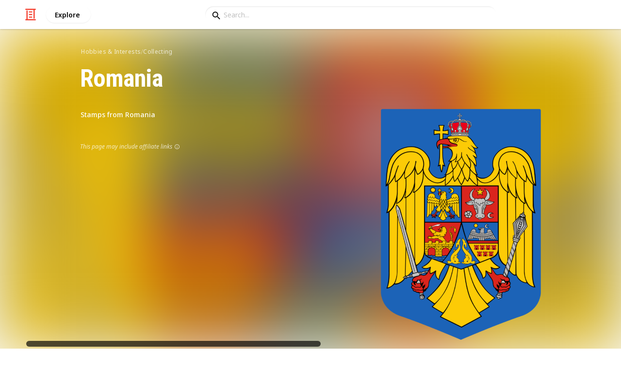

--- FILE ---
content_type: text/html; charset=utf-8
request_url: https://listium.com/@theckbert/44177/romania/290/1981-1985
body_size: 28885
content:
<!doctype html>
<html lang="en-us" class="no-js* -mouse-active MouseInterface -desktop-environment DesktopEnvironment" data-reactroot=""><head><title data-react-helmet="true">1981 - 1985 | Romania</title><meta data-react-helmet="true" charSet="utf-8"/><meta data-react-helmet="true" property="og:title" content="1981 - 1985 | Romania"/><meta data-react-helmet="true" name="description" content="Stamps from Romania - by @theckbert"/><meta data-react-helmet="true" property="og:description" content="Stamps from Romania - by @theckbert"/><meta data-react-helmet="true" property="og:image" content="https://listium-res.cloudinary.com/image/upload/f_auto,c_fill,h_630,w_1200,q_auto/joobetnafx6elmynn3av.jpg"/><meta data-react-helmet="true" property="og:locale" content="en_US"/><meta data-react-helmet="true" property="og:site_name" content="Listium"/><meta data-react-helmet="true" property="og:type" content="website"/><meta data-react-helmet="true" property="article:published_time" content="2019-08-01T14:32:32.919Z"/><meta data-react-helmet="true" property="article:author" content="theckbert"/><meta data-react-helmet="true" property="og:type" content="article"/><meta data-react-helmet="true" property="article:publisher" content="https://www.facebook.com/Listium"/><meta data-react-helmet="true" name="twitter:card" content="summary_large_image"/><meta data-react-helmet="true" name="twitter:site" content="@listium"/><meta data-react-helmet="true" name="twitter:title" content="1981 - 1985 | Romania"/><meta data-react-helmet="true" name="twitter:description" content="Stamps from Romania - by @theckbert"/><meta data-react-helmet="true" name="twitter:image" content="https://listium-res.cloudinary.com/image/upload/f_auto,c_fill,h_630,w_1200,q_auto/joobetnafx6elmynn3av.jpg"/><meta data-react-helmet="true" name="twitter:image:alt" content="1981 - 1985 | Romania"/><meta data-react-helmet="true" name="twitter:site:id" content="12005917"/><meta property="og:url" content="https://listium.com/@theckbert/44177/romania/290/1981-1985"/><link rel="canonical" href="https://listium.com/@theckbert/44177/romania/290/1981-1985"/><meta name="viewport" content="width=device-width, initial-scale=1.0, maximum-scale=1.0,
    user-scalable=0, viewport-fit=cover"/><meta http-equiv="X-UA-Compatible" content="IE=edge,chrome=1"/><meta http-equiv="Content-Type" content="text/html;charset=utf-8"/><meta http-equiv="Accept-CH" content="DPR, Width"/><link rel="preconnect" href="https://fonts.gstatic.com"/><link rel="preconnect" href="https://fonts.googleapis.com"/><link rel="preconnect" href="https://listium-res.cloudinary.com"/><link rel="preconnect" href="https://securepubads.g.doubleclick.net"/><link rel="dns-prefetch" href="https://securepubads.g.doubleclick.net"/><script>
            ;(function() {
              var svh, svw, html = document.documentElement;
              html.classList.remove('no-js*');
              html.classList.add('js*');
              function setViewportHeightCSSVariable() {
                var _svh = html.clientHeight + "px";
                var _svw = (html.clientWidth) + "px";
                if (_svh !== svh) {
                  svh = _svh;
                  html.style.setProperty("--svh", svh);
                }
                if (_svw !== svw) {
                  svw = _svw;
                  html.style.setProperty("--svw", svw);
                }
              }
              var viewportInterval = setInterval(setViewportHeightCSSVariable, 300);
              setTimeout(function() {
                clearInterval(viewportInterval);
              }, 1500);
              window.addEventListener("resize", setViewportHeightCSSVariable, { passive: true });
            })();
          </script><script>
            if (window.performance) {
              window.ListiumPerformance = {
                // 'SERVER_PREFETCH': XXSERVER_PREFETCHXX,
                // 'SERVER_RENDER_TO_STRING': XXSERVER_RENDER_TO_STRINGXX,
                // 'SERVER_PAGE_GENERATION': XXSERVER_PAGE_GENERATIONXX,
                // 'CLIENT_START': window.performance.now(),
                // 'REQUEST_URL': window.location.href,
              };
            }
            // TD - TECHDEBT - SEE REST OF COMMIT
            window.PANELLED_MODAL_COUNTER = 0;
            window.FIRST_LOADED_PATH = window.location.pathname;
          </script><meta name="google-site-verification" content="HCYaX2DXFgygntVJ74nh_AVOrlj82At6e5AH20Ebcks"/><meta name="norton-safeweb-site-verification" content="qfyls62zpa-2qgostq-ujc8zge13bpr194kmzg8q-csvvvcjp13jr6qf1mbgw8s98666y7rr7cqbcy1m-c7sc3fd2am52kl0s6jmkus9yx98905nuyl0qmz0494ign8t"/><meta name="apple-mobile-web-app-capable" content="yes"/><meta name="theme-color" content="#000000"/><meta name="mobile-web-app-capable" content="yes"/><meta name="apple-mobile-web-app-status-bar-style" content="black-translucent"/><meta name="HandheldFriendly" content="true"/><link rel="shortcut icon" href="https://cdn.listium.com/dc6c14a973d08fcb04d18f678cf6383ddbe91f78/public/assetsApp/images/icons/prod/favicon-32.png" type="image/x-icon"/><link rel="apple-touch-icon" href="https://cdn.listium.com/dc6c14a973d08fcb04d18f678cf6383ddbe91f78/public/assetsApp/images/icons/prod/icon-180.png"/><link rel="apple-touch-icon" sizes="180x180" href="https://cdn.listium.com/dc6c14a973d08fcb04d18f678cf6383ddbe91f78/public/assetsApp/images/icons/prod/icon-180.png"/><link rel="apple-touch-icon" sizes="167x167" href="https://cdn.listium.com/dc6c14a973d08fcb04d18f678cf6383ddbe91f78/public/assetsApp/images/icons/prod/icon-167.png"/><link rel="apple-touch-icon" sizes="152x152" href="https://cdn.listium.com/dc6c14a973d08fcb04d18f678cf6383ddbe91f78/public/assetsApp/images/icons/prod/icon-152.png"/><link rel="apple-touch-icon" sizes="120x120" href="https://cdn.listium.com/dc6c14a973d08fcb04d18f678cf6383ddbe91f78/public/assetsApp/images/icons/prod/icon-120.png"/><link href="https://fonts.googleapis.com/css2?family=Roboto+Condensed:wght@700&amp;family=Noto+Sans:ital,wght@0,300..800;1,300..700&amp;display=swap" rel="stylesheet" type="text/css"/><link rel="stylesheet" href="https://cdn.listium.com/dc6c14a973d08fcb04d18f678cf6383ddbe91f78/public/assetsApp/css/listium-desktop.min.css"/><meta name="listium-logged-in-css" content="https://cdn.listium.com/dc6c14a973d08fcb04d18f678cf6383ddbe91f78/public/assetsApp/css/listium-desktop-logged-in.min.css"/><script>
            ;(function() {
              var loggedInCssPath = document
                .querySelector('meta[name="listium-logged-in-css"]')
                .getAttribute('content');

              try {
                var loggedIn = window.localStorage.getItem('listiumLoggedIn') == 'true';
                if (loggedIn) {
                  var loggedInCss = document.createElement('link');
                  loggedInCss.setAttribute('rel', 'stylesheet');
                  loggedInCss.setAttribute('href', loggedInCssPath);
                  document.head.appendChild(loggedInCss);
                }
              } catch {
              }
            })();
          </script><meta name="p:domain_verify" content="3b4fc272a9e7baf86dc1c6574994a522"/><meta name="app-script-path" content="https://cdn.listium.com/dc6c14a973d08fcb04d18f678cf6383ddbe91f78/public/assetsApp/scripts/app-bundle.js"/><meta name="dependencies-script-path" content="https://cdn.listium.com/dc6c14a973d08fcb04d18f678cf6383ddbe91f78/public/assetsApp/scripts/dependencies-bundle.js"/><link rel="manifest" href="/api/manifest.json?display=minimal-ui&amp;environment=prod"/><script src="https://cdn.onesignal.com/sdks/OneSignalSDK.js" async=""></script><script>
            var OneSignal = window.OneSignal || [];
            OneSignal.push(["init", {
              appId: "55e34330-173e-440c-b61a-e4955f0ea1a3",
              autoRegister: false,
              allowLocalhostAsSecureOrigin: true,
              notifyButton: {
                enable: false
              },
              welcomeNotification: {
                disable: true
              }
            }]);
          </script><script async="" src="https://www.googletagmanager.com/gtag/js?id=G-LJEC0QT2YC"></script><script>
            window.dataLayer = window.dataLayer || [];
            function gtag(){dataLayer.push(arguments);}
            gtag('js', new Date());
            gtag('set', {cookie_flags: 'SameSite=None;Secure'});
            gtag('config', 'G-LJEC0QT2YC', {
              client_storage: 'auto',
              cookie_domain: '.listium.com'
            });
            </script><script type="application/ld+json">{"@context":"http://schema.org","@type":"WebSite","name":"Listium","alternateName":"Listium","url":"https://listium.com"}</script></head><body><div id="listiumApp"><div class="AppLayout has-NavBar is-Mouse"><div class="AppLayout__container"><div id="ad-slot-above-navbar" class="AdSlotMount AdSlotMount--above-navbar AppLayout__adSlotContainer" data-ad-slot="above-navbar"></div><nav class="NavBar"><div class="NavBar__site-panel"><div class="NavBar__list"><div class="NavBarItem NavBarItem--ListiumMark"><a class="NavBarItem__action" href="/" aria-label="Home Page"><div class="NavBarItem__icon"><svg class="icon icon--ListiumMark" role="graphics-symbol" xmlns="http://www.w3.org/2000/svg" width="240" height="240" viewBox="0 0 240 240"><g fill="#F44636"><path d="M36 216V46.8c0-6.627 5.373-12 12-12s12 5.373 12 12V216h156c6.627 0 12 5.373 12 12s-5.373 12-12 12H24c-6.627 0-12-5.373-12-12s5.373-12 12-12h12z"></path><path d="M94.8 78c-6.627 0-12-5.373-12-12s5.373-12 12-12h50.4c6.627 0 12 5.373 12 12s-5.373 12-12 12H94.8zm1.2 54c-6.627 0-12-5.373-12-12s5.373-12 12-12h48c6.627 0 12 5.373 12 12s-5.373 12-12 12H96zm48 30c6.627 0 12 5.373 12 12s-5.373 12-12 12H96c-6.627 0-12-5.373-12-12s5.373-12 12-12h48z"></path><path d="M204 24v170.4c0 6.627-5.373 12-12 12s-12-5.373-12-12V24H24c-6.627 0-12-5.373-12-12S17.373 0 24 0h192c6.627 0 12 5.373 12 12s-5.373 12-12 12h-12z"></path></g></svg></div></a></div><div class="NavBarItem NavBarItem--Explore"><a class="NavBarItem__action" href="/explore" aria-label="Explore"><div class="NavBarItem__title">Explore</div></a></div></div></div><div class="NavBar__searchBoxContainer"><form class="SiteSearchBox"><div class="SiteSearchBox__inputBoxWrapper"><span class="SiteSearchBox__inputBoxSearchIcon"><i class="icon icon--search"></i></span><input type="text" value="" placeholder="Search..." class="SiteSearchBox__input" role="combobox" aria-expanded="false" aria-activedescendant=""/></div></form></div><div class="NavBar__account-panel"><div class="NavBar__list"></div></div></nav><div class="AppLayout__main"><div class="ListiumList ListiumList--cardMode ListiumList--desktopMode ListiumList--isGrouped ListiumList--sidebarLeftVisible ListiumList--sidebarRightHidden ListiumList--read-only ListiumList--public ListiumList--published" id=""><style>
    :root {
      --color-list-hue: 242.47deg;
      --color-list-000: oklch(100% 0 none);
      --color-list-000-l: 100%;
      --color-list-000-c: 0;
      --color-list-050: oklch(98.53% 0.01 222.81deg);
      --color-list-050-l: 98.63%;
      --color-list-050-c: 0.0124;
      --color-list-100: oklch(96.94% 0.02 216.81deg);
      --color-list-100-l: 97.27%;
      --color-list-100-c: 0.0308;
      --color-list-200: oklch(93.3% 0.05 222.42deg);
      --color-list-200-l: 93.85%;
      --color-list-200-c: 0.0591;
      --color-list-300: oklch(88.77% 0.08 223.64deg);
      --color-list-300-l: 89.75%;
      --color-list-300-c: 0.0981;
      --color-list-400: oklch(77.16% 0.13 239.96deg);
      --color-list-400-l: 77.45%;
      --color-list-400-c: 0.1367;
      --color-list-500: oklch(65.84% 0.15 242.47deg);
      --color-list-500-l: 65.84%;
      --color-list-500-c: 0.1521;
      --color-list-600: oklch(53.36% 0.14 246.93deg);
      --color-list-600-l: 52.67%;
      --color-list-600-c: 0.1492;
      --color-list-700: oklch(44.84% 0.12 247.97deg);
      --color-list-700-l: 44.11%;
      --color-list-700-c: 0.1301;
      --color-list-800: oklch(33.71% 0.1 250.25deg);
      --color-list-800-l: 32.92%;
      --color-list-800-c: 0.1064;
      --color-list-900: oklch(25.75% 0.08 251.69deg);
      --color-list-900-l: 25.02%;
      --color-list-900-c: 0.0859;
      --color-list-950: oklch(15.86% 0.05 256.08deg);
      --color-list-950-l: 15.14%;
      --color-list-950-c: 0.0635;
      --color-list-999: oklch(0% 0 none);
      --color-list-999-l: 0%;
      --color-list-999-c: 0;
      --color-list-select-anchor: var(--color-list-500, red);
      --color-list-select-00: oklch(97.4% 0.01 255.69deg);
      --color-list-select-0: oklch(61.52% 0.01 254.99deg);
      --color-list-select-1: oklch(63.43% 0.15 0.25deg);
      --color-list-select-2: oklch(63.03% 0.13 30.03deg);
      --color-list-select-3: oklch(62.43% 0.12 55.27deg);
      --color-list-select-4: oklch(61.7% 0.11 86.02deg);
      --color-list-select-5: oklch(60.98% 0.11 115.29deg);
      --color-list-select-6: oklch(60.29% 0.12 143.14deg);
      --color-list-select-7: oklch(61.36% 0.11 183.13deg);
      --color-list-select-8: oklch(62.47% 0.11 211.29deg);
      --color-list-select-9: oklch(62.37% 0.14 239.01deg);
      --color-list-select-10: oklch(61.78% 0.14 259.76deg);
      --color-list-select-11: oklch(62.48% 0.12 289.14deg);
      --color-list-select-12: oklch(63.13% 0.13 325.09deg);
    }
  </style> <!-- --> <header id="listBanner" class="ListBanner ListBanner--published ListBanner--hasDescription ListBanner--hasCoverImage"><div class="ListBanner__scrollContainer"><div class="ListBanner__backgroundImageContainer"><div class="ListBanner__backgroundImageOverlay"></div><img src="https://listium-res.cloudinary.com/image/upload/w_800,h_800,c_limit,q_auto,f_auto/l6xxxmgip55owl9fmmvw.png" alt="Romania" class="ListBanner__backgroundImage ImageLoader__img"/></div><div class="ListBanner__textContentContainer"><div class="ListBanner__featureMedia"><img src="https://listium-res.cloudinary.com/image/upload/w_800,h_800,c_limit,q_auto,f_auto/l6xxxmgip55owl9fmmvw.png" alt="Romania" class="ListBanner__featureMediaImage ImageLoader__img"/></div><div class="ListBanner__category"><a class="ListBanner__categoryLink" href="/explore/hobbies-and-interests">hobbies &amp; interests</a><span class="ListBanner__categorySeparator"> / </span><a class="ListBanner__categoryLink" href="/explore/collecting">collecting</a></div><div class="ListBanner__title"><h1 class="ListBannerTitle">Romania</h1></div><div class="ListBanner__description"><div class="ListBannerDescription"><div class="RichTextEditor RichTextEditor--readOnly RichTextEditor--disabled ql-bubble"><div class="ql-editor"><p>Stamps from Romania</p></div></div></div><div class="ListBannerDescription__affiliateDisclosure">This page may include affiliate links<span title="If you click and purchase via an affiliate link you are helping support &lt;b&gt;Eyestrane&lt;/b&gt; and listium.com who may receive a small commission at &lt;em&gt;no cost to you.&lt;/em&gt;" class="ListBannerDescription__affiliateDisclosureInfoButton"><i class="icon icon--information-outline"></i></span></div></div><div class="ListBanner__sharePublishStrip"><div class="ListBannerSharePublishStrip"><div class="ListBannerSharePublishStrip__userContainer"><a href="/@theckbert"><img class="Avatar Avatar--medium ListBannerSharePublishStrip__avatar" src="https://lh6.googleusercontent.com/-3W8oa_19L38/AAAAAAAAAAI/AAAAAAAAAAA/ACHi3rcMB4SCzylTZFsKJ2hlfCQp8NpXsg/photo.jpg?sz=48" alt="Eyestrane"/></a><div class="ListBannerSharePublishStrip__userContent"><a class="ListBannerSharePublishStrip__user" href="/@theckbert"><div class="ListBannerSharePublishStrip__userName">Eyestrane</div></a><div class="ListBannerSharePublishStrip__publishDate">15th August 2019</div></div></div></div><div class="ListBannerSharePublishStrip"><div class="ListBannerSharePublishStrip__social"><div class="ListBannerSharePublishStrip__stats"><div class="ListBannerSharePublishStrip__stat ListBannerSharePublishStrip__viewsStat"><div class="ListBannerSharePublishStrip__metricNumber">3,541</div><div class="ListBannerSharePublishStrip__metricTextLabel">views</div></div><div class="ListBannerSharePublishStrip__likeStatsContainer"><div class="Button Button--borderBack Button--smallSize Button--circleShape Button--whiteColor Button--compact Button--rightMargin ListBannerSharePublishStrip__userAction ListBannerSharePublishStrip__likeButton ," aria-label="Like" role="button"><i class="icon icon--heart Button__icon ,__icon"></i></div><div class="ListBannerSharePublishStrip__stat ListBannerSharePublishStrip__likesStat"><div class="ListBannerSharePublishStrip__metricNumber">0</div><div class="ListBannerSharePublishStrip__metricTextLabel">likes</div></div></div></div><div class="ListBannerSharePublishStrip__actions"><span delay="600"><div class="Button Button--borderBack Button--smallSize Button--roundShape Button--whiteColor Button--rightMargin ListBannerSharePublishStrip__userAction ListBannerSharePublishStrip__followButton ," role="button"><span class="Button__text ,__text">Follow</span></div></span><div class="Button Button--borderBack Button--smallSize Button--roundShape Button--whiteColor ListBannerSharePublishStrip__userAction ListBannerSharePublishStrip__socialShareButton ," role="button"><i class="icon icon--share Button__icon ,__icon"></i><span class="Button__text ,__text">Share</span></div></div></div></div></div></div></div></header><div class="ListSettingsBarDesktop"><div class="ListSettingsBarDesktop__setting-container-group ListSettingsBarDesktop__setting-container-group-one"><div class="ListSettingsBarDesktop__setting-container ListSettingsBarDesktop__setting-view-container"><div class="ListSettingsBarDesktop__setting-label ListSettingsBarDesktop__setting-label--view-switch">View:</div><div class="ListSettingsBarDesktop__setting-options"><span delay="600"><div class="Button Button--hoverBack Button--noShadow Button--tinySquareShape Button--defaultColor ," aria-label="Table View" role="button"><svg class="icon icon--ViewTable Button__icon Button__icon--svg ,__icon" role="graphics-symbol" width="24" height="24" viewBox="0 0 24 24" fill="none" xmlns="http://www.w3.org/2000/svg"><g fill="#000"><path d="M.567 4.5h1.866A.567.567 0 0 0 3 3.933V2.067a.567.567 0 0 0-.567-.567H.567A.567.567 0 0 0 0 2.067v1.866a.567.567 0 0 0 .567.567zM23.433 4.5H4.567A.567.567 0 0 1 4 3.933V2.067a.567.567 0 0 1 .567-.567h18.866a.567.567 0 0 1 .567.567v1.866a.567.567 0 0 1-.567.567zM.567 10.5h1.866A.567.567 0 0 0 3 9.933V8.067a.567.567 0 0 0-.567-.567H.567A.567.567 0 0 0 0 8.067v1.866a.567.567 0 0 0 .567.567zM23.433 10.5H4.567A.567.567 0 0 1 4 9.933V8.067a.567.567 0 0 1 .567-.567h18.866a.567.567 0 0 1 .567.567v1.866a.567.567 0 0 1-.567.567zM.567 16.5h1.866A.567.567 0 0 0 3 15.933v-1.866a.567.567 0 0 0-.567-.567H.567a.567.567 0 0 0-.567.567v1.866a.567.567 0 0 0 .567.567zM23.433 16.5H4.567A.567.567 0 0 1 4 15.933v-1.866a.567.567 0 0 1 .567-.567h18.866a.568.568 0 0 1 .567.567v1.866a.567.567 0 0 1-.567.567zM.567 22.5h1.866A.567.567 0 0 0 3 21.933v-1.866a.567.567 0 0 0-.567-.567H.567a.565.565 0 0 0-.567.567v1.866a.567.567 0 0 0 .567.567zM23.433 22.5H4.567A.567.567 0 0 1 4 21.933v-1.866a.567.567 0 0 1 .567-.567h18.866a.568.568 0 0 1 .567.567v1.866a.567.567 0 0 1-.567.567z"></path></g></svg></div></span><span delay="600"><div class="Button Button--hoverBack Button--noShadow Button--tinySquareShape Button--defaultColor active ," aria-label="Card View" role="button"><svg class="icon icon--ViewBoard Button__icon Button__icon--svg ,__icon" role="graphics-symbol" width="24" height="24" viewBox="0 0 24 24" fill="none" xmlns="http://www.w3.org/2000/svg"><path d="M7 2.625v9.25C7 12.496 6.496 13 5.875 13h-4.75A1.125 1.125 0 0 1 0 11.875v-9.25C0 2.004.504 1.5 1.125 1.5h4.75C6.496 1.5 7 2.004 7 2.625zm8.5 18.75v-11.25C15.5 9.504 14.996 9 14.375 9h-4.75C9.004 9 8.5 9.504 8.5 10.125v11.25c0 .621.504 1.125 1.125 1.125h4.75c.621 0 1.125-.504 1.125-1.125zM17 2.625v6.25c0 .621.504 1.125 1.125 1.125h4.75C23.496 10 24 9.496 24 8.875v-6.25c0-.621-.504-1.125-1.125-1.125h-4.75C17.504 1.5 17 2.004 17 2.625zm-1.5 3.75v-3.75c0-.621-.504-1.125-1.125-1.125h-4.75c-.621 0-1.125.504-1.125 1.125v3.75c0 .621.504 1.125 1.125 1.125h4.75c.621 0 1.125-.504 1.125-1.125zM0 15.625v5.75c0 .621.504 1.125 1.125 1.125h4.75C6.496 22.5 7 21.996 7 21.375v-5.75c0-.621-.504-1.125-1.125-1.125h-4.75C.504 14.5 0 15.004 0 15.625zM18.125 17h4.75c.621 0 1.125-.504 1.125-1.125v-3.25c0-.621-.504-1.125-1.125-1.125h-4.75c-.621 0-1.125.504-1.125 1.125v3.25c0 .621.504 1.125 1.125 1.125zm0 5.5h4.75c.621 0 1.125-.504 1.125-1.125v-1.75c0-.621-.504-1.125-1.125-1.125h-4.75c-.621 0-1.125.504-1.125 1.125v1.75c0 .621.504 1.125 1.125 1.125z" fill="#000"></path></svg></div></span><span delay="600"><div class="Button Button--hoverBack Button--noShadow Button--tinySquareShape Button--defaultColor ," aria-label="Article View" role="button"><svg class="icon icon--ViewArticle Button__icon Button__icon--svg ,__icon" role="graphics-symbol" width="24" height="24" viewBox="0 0 24 24" fill="none" xmlns="http://www.w3.org/2000/svg"><g fill="#000"><path d="M.567 10.5h7.866A.567.567 0 0 0 9 9.933l-.043-7.866A.567.567 0 0 0 8.39 1.5H.567A.567.567 0 0 0 0 2.067v7.866a.567.567 0 0 0 .567.567zM23.433 4.5l-10.866.043A.567.567 0 0 1 12 3.976V2.11a.567.567 0 0 1 .567-.567L23.433 1.5a.567.567 0 0 1 .567.567v1.866a.567.567 0 0 1-.567.567zM23.433 10.5l-10.866.043A.567.567 0 0 1 12 9.976V8.11a.567.567 0 0 1 .567-.567L23.433 7.5a.567.567 0 0 1 .567.567v1.866a.567.567 0 0 1-.567.567zM23.433 16.5H.567A.567.567 0 0 1 0 15.933v-1.866a.567.567 0 0 1 .567-.567h22.866a.568.568 0 0 1 .567.567v1.866a.567.567 0 0 1-.567.567zM23.433 22.5H.567A.567.567 0 0 1 0 21.933v-1.866a.567.567 0 0 1 .567-.567h22.866a.568.568 0 0 1 .567.567v1.866a.567.567 0 0 1-.567.567z"></path></g></svg></div></span><span delay="600"><div class="Button Button--hoverBack Button--noShadow Button--tinySquareShape Button--defaultColor ," aria-label="Grid View" role="button"><svg class="icon icon--ViewGrid Button__icon Button__icon--svg ,__icon" role="graphics-symbol" width="24" height="24" viewBox="0 0 24 24" fill="none" xmlns="http://www.w3.org/2000/svg"><path d="M7 2.625v3.75C7 6.996 6.496 7.5 5.875 7.5h-4.75A1.125 1.125 0 0 1 0 6.375v-3.75C0 2.004.504 1.5 1.125 1.5h4.75C6.496 1.5 7 2.004 7 2.625zm8.5 11.25v-3.75C15.5 9.504 14.996 9 14.375 9h-4.75C9.004 9 8.5 9.504 8.5 10.125v3.75c0 .621.504 1.125 1.125 1.125h4.75c.621 0 1.125-.504 1.125-1.125zM17 2.625v3.75c0 .621.504 1.125 1.125 1.125h4.75C23.496 7.5 24 6.996 24 6.375v-3.75c0-.621-.504-1.125-1.125-1.125h-4.75C17.504 1.5 17 2.004 17 2.625zm-1.5 3.75v-3.75c0-.621-.504-1.125-1.125-1.125h-4.75c-.621 0-1.125.504-1.125 1.125v3.75c0 .621.504 1.125 1.125 1.125h4.75c.621 0 1.125-.504 1.125-1.125zM5.875 9h-4.75C.504 9 0 9.504 0 10.125v3.75C0 14.496.504 15 1.125 15h4.75C6.496 15 7 14.496 7 13.875v-3.75C7 9.504 6.496 9 5.875 9zM0 17.625v3.75c0 .621.504 1.125 1.125 1.125h4.75C6.496 22.5 7 21.996 7 21.375v-3.75c0-.621-.504-1.125-1.125-1.125h-4.75C.504 16.5 0 17.004 0 17.625zM18.125 15h4.75c.621 0 1.125-.504 1.125-1.125v-3.75C24 9.504 23.496 9 22.875 9h-4.75C17.504 9 17 9.504 17 10.125v3.75c0 .621.504 1.125 1.125 1.125zm0 7.5h4.75c.621 0 1.125-.504 1.125-1.125v-3.75c0-.621-.504-1.125-1.125-1.125h-4.75c-.621 0-1.125.504-1.125 1.125v3.75c0 .621.504 1.125 1.125 1.125zM8.5 17.625v3.75c0 .621.504 1.125 1.125 1.125h4.75c.621 0 1.125-.504 1.125-1.125v-3.75c0-.621-.504-1.125-1.125-1.125h-4.75c-.621 0-1.125.504-1.125 1.125z" fill="#000"></path></svg></div></span><span delay="600"><div class="Button Button--hoverBack Button--noShadow Button--tinySquareShape Button--defaultColor ," aria-label="Slide View" role="button"><svg class="icon icon--ViewSlideshow Button__icon Button__icon--svg ,__icon" role="graphics-symbol" width="24" height="24" viewBox="0 0 24 24" fill="none" xmlns="http://www.w3.org/2000/svg"><path d="M17.375 1.875H6.625C6.004 1.875 5.5 2.379 5.5 3v17.875c0 .621.504 1.125 1.125 1.125h10.75c.621 0 1.125-.504 1.125-1.125V3c0-.621-.504-1.125-1.125-1.125zM0 5v13.875C0 19.496.504 20 1.125 20h1.75C3.496 20 4 19.496 4 18.875V5c0-.621-.504-1.125-1.125-1.125h-1.75C.504 3.875 0 4.379 0 5zM20 18.875V5c0-.621.504-1.125 1.125-1.125h1.75C23.496 3.875 24 4.379 24 5v13.875c0 .621-.504 1.125-1.125 1.125h-1.75A1.125 1.125 0 0 1 20 18.875z" fill="#000"></path></svg></div></span><span delay="600"><div class="Button Button--hoverBack Button--noShadow Button--tinySquareShape Button--defaultColor ," aria-label="Comparison View" role="button"><svg class="icon icon--ViewComparison Button__icon Button__icon--svg ,__icon" role="graphics-symbol" width="24" height="24" viewBox="0 0 24 24" fill="none" xmlns="http://www.w3.org/2000/svg"><path d="M7 2.625v18.75c0 .621-.504 1.125-1.125 1.125h-4.75A1.125 1.125 0 0 1 0 21.375V2.625C0 2.004.504 1.5 1.125 1.5h4.75C6.496 1.5 7 2.004 7 2.625zm10 0v18.75c0 .621.504 1.125 1.125 1.125h4.75c.621 0 1.125-.504 1.125-1.125V2.625c0-.621-.504-1.125-1.125-1.125h-4.75C17.504 1.5 17 2.004 17 2.625zm-1.5 18.75V2.625c0-.621-.504-1.125-1.125-1.125h-4.75c-.621 0-1.125.504-1.125 1.125v18.75c0 .621.504 1.125 1.125 1.125h4.75c.621 0 1.125-.504 1.125-1.125z" fill="#000"></path></svg></div></span><span delay="600"><div class="Button Button--hoverBack Button--noShadow Button--tinySquareShape Button--defaultColor ," aria-label="List View" role="button"><svg class="icon icon--ViewList Button__icon Button__icon--svg ,__icon" role="graphics-symbol" width="23" height="22" viewBox="0 0 23 22" fill="none" xmlns="http://www.w3.org/2000/svg"><path d="M0 17a1 1 0 0 1 1-1h21a1 1 0 0 1 1 1v4a1 1 0 0 1-1 1H1a1 1 0 0 1-1-1v-4zM0 1a1 1 0 0 1 1-1h21a1 1 0 0 1 1 1v4a1 1 0 0 1-1 1H1a1 1 0 0 1-1-1V1zM0 9a1 1 0 0 1 1-1h21a1 1 0 0 1 1 1v4a1 1 0 0 1-1 1H1a1 1 0 0 1-1-1V9z" fill="#000"></path></svg></div></span></div></div></div><div class="ListSettingsBarDesktop__setting-container-group ListSettingsBarDesktop__setting-container-group-two"><div class="ListSettingsBarDesktop__setting-container"></div><div class="ListSettingsBarDesktop__setting-container"><div class="Button Button--borderBack Button--listColor Button--svgScale-u10 Button--leftMargin ListSettingsBarDesktop__setting-button ListSettingsBarDesktop__setting-suggest-item-button ," aria-label="Suggest Item" role="button"><svg class="icon icon--Plus Button__icon Button__icon--svg ,__icon" role="graphics-symbol" xmlns="http://www.w3.org/2000/svg" viewBox="0 0 26 26"><path d="M22 15H4c-.6 0-1-.4-1-1v-2c0-.6.4-1 1-1h18c.6 0 1 .4 1 1v2c0 .6-.4 1-1 1z"></path><path d="M11 22V4c0-.6.4-1 1-1h2c.6 0 1 .4 1 1v18c0 .6-.4 1-1 1h-2c-.6 0-1-.4-1-1z"></path></svg><span class="Button__text ,__text">Suggest Item</span></div></div></div><div class="ListSettingsBarDesktop__setting-container-group ListSettingsBarDesktop__setting-container-group-three"><div class="ListSettingsBarDesktop__setting-container ListSettingsBarDesktop__setting-buttons-container"><span class="UseThisListLockup UseThisListLockup--desktop-bar"><div class="Button Button--solidBack Button--listColor Button--leftMargin UseThisListLockup__useListLockupToggle ," aria-label="Use this list" role="button"><i class="icon icon--check-square Button__icon ,__icon"></i><span class="Button__text">Use this list</span></div><span class="UseThisListLockup__useListActions"><button class="UseThisListLockup__useListAction is-disabled" disabled=""><span class="UseThisListLockup__useListActionIcon"><svg class="icon icon--ForkRight" role="graphics-symbol" width="24" height="24" viewBox="0 0 24 24" fill="none" xmlns="http://www.w3.org/2000/svg"><g clip-path="url(#clip0_3183_2707)"><path fill-rule="evenodd" clip-rule="evenodd" d="M8.384.066l7.614 7.614H11.76v5.207c.966-.32 2.376-.577 4.56-.635V7.92l7.086 7.44-7.086 7.44v-4.28c-1.13.092-2.227.342-3.082.697-.55.228-.951.48-1.2.717-.245.235-.278.391-.278.466v4.08H5.52V7.68H1.116L8.384.066zm.032 2.748L5.604 5.76H7.44v16.8h2.4V20.4c0-.765.387-1.39.87-1.852.478-.46 1.112-.823 1.792-1.105 1.364-.565 3.111-.883 4.778-.883h.96V18l2.514-2.64-2.514-2.64v1.44h-.96c-4.213 0-5.442.702-5.948 1.039l-1.492.995V5.76h1.522L8.416 2.814z" fill="#000"></path></g><defs><clipPath id="clip0_3183_2707"><path fill="#fff" d="M0 0h24v24H0z"></path></clipPath></defs></svg></span><span class="UseThisListLockup__useListActionText"><span class="UseThisListLockup__useListActionTextHeader">Create a spin-off<!-- --> (DISABLED)</span><p class="UseThisListLockup__useListActionTextDescription">Add your own information to the list while also receiving updates from the original list.</p></span><span class="UseThisListLockup__useListActionRight"><svg class="icon icon--ChevronRight" role="graphics-symbol" width="17" height="28" viewBox="0 0 17 28" fill="none" xmlns="http://www.w3.org/2000/svg"><path fill-rule="evenodd" clip-rule="evenodd" d="M.17 2.44l11.55 11.58L.17 25.54l2.22 2.19L16.1 14.02 2.39.22.17 2.44z" fill="#000"></path></svg></span></button><button class="UseThisListLockup__useListAction"><span class="UseThisListLockup__useListActionIcon"><svg class="icon icon--Clone" role="graphics-symbol" width="25" height="28" viewBox="0 0 25 28" fill="none" xmlns="http://www.w3.org/2000/svg"><path fill-rule="evenodd" clip-rule="evenodd" d="M11.74 20.26H3.01a2.43 2.43 0 0 1-1.785-.735A2.395 2.395 0 0 1 .49 17.77v-15c0-.68.245-1.265.735-1.755A2.43 2.43 0 0 1 3.01.28h15v2.49h-15v15h8.73v-2.49l5.01 3.75-5.01 3.75v-2.52zm10.02 5.01V7.78H7.99v7.5H5.5v-7.5c0-.68.245-1.27.735-1.77s1.075-.75 1.755-.75h13.77c.68 0 1.265.245 1.755.735s.735 1.085.735 1.785v17.49c0 .68-.24 1.265-.72 1.755s-1.07.735-1.77.735H7.99c-.68 0-1.265-.245-1.755-.735A2.395 2.395 0 0 1 5.5 25.27v-2.49h2.49v2.49h13.77z" fill="#000"></path></svg></span><span class="UseThisListLockup__useListActionText"><span class="UseThisListLockup__useListActionTextHeader">Create a copy</span><p class="UseThisListLockup__useListActionTextDescription">Full access to your copy of the list, but no ongoing updates from the original list.</p></span><span class="UseThisListLockup__useListActionRight"><svg class="icon icon--ChevronRight" role="graphics-symbol" width="17" height="28" viewBox="0 0 17 28" fill="none" xmlns="http://www.w3.org/2000/svg"><path fill-rule="evenodd" clip-rule="evenodd" d="M.17 2.44l11.55 11.58L.17 25.54l2.22 2.19L16.1 14.02 2.39.22.17 2.44z" fill="#000"></path></svg></span></button></span></span></div></div></div><div class="ListiumList__listWrapper ListiumList__listWrapper--cardView"><div class="ListiumList__listContainer" id="listContainer"><div class="ListiumList__listContainerInner"><main class="ListCardView ListCardView--firstRender"><div class="ListCardView__columns"><div class="ListCardView__column"><div class="ListCardView__columnHeader"><h2 class="ListGroupHeader ListGroupHeader--withTotal ListGroupHeader--listCardView"><div class="ListGroupHeader__fieldName">Date Range</div><div class="ListGroupHeader__title">1858 - 1940</div><span class="ListGroupHeader__count"><a class="ListGroupHeader__countTip">0</a></span></h2></div><a class="ListItem ListCard list-card list-card--data ListCardView__card" data-group-value="1858 - 1940" data-row-key="76" href="/@theckbert/44177/romania/76/1858-1940"><div class="ListCardSlab ListCardSlab--withImage ListCardSlab--withLongText"><h3 class="ListCardSlab__title"><span class="ListCardSlab__titleText">1858 - 1940</span></h3><div class="ListCardSlab__cellContent"><div class="ListCardSlab__metaSection ListCardSlab__metaSections-2"><div class="ListCardSlab__metaEntry ListCardSlab__metaEntry--restrictedHeight"><div class="ListCardSlab__metaEntryLabel">Page Number</div><div class="ListCardSlab__metaEntryValue">1940-6</div></div><div class="ListCardSlab__metaEntry ListCardSlab__metaEntry--restrictedHeight"><div class="ListCardSlab__metaEntryLabel">Page Count</div><div class="ListCardSlab__metaEntryValue">2</div></div><div class="ListCardSlab__metaEntry ListCardSlab__metaEntry--fullWidth"><div class="ListCardSlab__metaEntryLabel">Date Issued</div><div class="ListCardSlab__metaEntryValue"><div class="MultiSelectLabels"><ul class="MultiSelectLabels__content"><li class="MultiSelectLabels__value" style="background-color:var(--color-list-select-1)">1885 - 1889</li></ul></div></div></div><div class="ListCardSlab__metaEntry ListCardSlab__metaEntry--fullWidth"><div class="ListCardSlab__metaEntryLabel">Cat. #s</div><div class="ListCardSlab__metaEntryValue"></div></div><div class="ListCardSlab__imageWrapper"><img class="ListCardSlab__image" src="https://listium-res.cloudinary.com/image/upload/if_ar_lt_0.6,ar_0.6,c_crop/if_ar_gt_1.3333,ar_1.3333,c_crop/if_ar_gte_0.6_and_ar_lte_1.3333,w_240,h_180,c_fit/w_240,h_180,c_pad,b_auto:border_gradient:2:diagonal_desc,q_auto,f_auto/x2x8wmmgctssfzmkuyzj.jpg" alt="1858 - 1940" loading="lazy"/></div></div></div><div class="ListCardSlab__linksSection"><span></span></div></div></a><a class="ListItem ListCard list-card list-card--data ListCardView__card" data-group-value="1858 - 1940" data-row-key="77" href="/@theckbert/44177/romania/77/1858-1940"><div class="ListCardSlab ListCardSlab--withImage ListCardSlab--withLongText"><h3 class="ListCardSlab__title"><span class="ListCardSlab__titleText">1858 - 1940</span></h3><div class="ListCardSlab__cellContent"><div class="ListCardSlab__metaSection ListCardSlab__metaSections-2"><div class="ListCardSlab__metaEntry ListCardSlab__metaEntry--restrictedHeight"><div class="ListCardSlab__metaEntryLabel">Page Number</div><div class="ListCardSlab__metaEntryValue">1940-9</div></div><div class="ListCardSlab__metaEntry ListCardSlab__metaEntry--restrictedHeight"><div class="ListCardSlab__metaEntryLabel">Page Count</div><div class="ListCardSlab__metaEntryValue">8</div></div><div class="ListCardSlab__metaEntry ListCardSlab__metaEntry--fullWidth"><div class="ListCardSlab__metaEntryLabel">Date Issued</div><div class="ListCardSlab__metaEntryValue"><div class="MultiSelectLabels"><ul class="MultiSelectLabels__content"><li class="MultiSelectLabels__value" style="background-color:var(--color-list-select-2)">1893 - 1898</li></ul></div></div></div><div class="ListCardSlab__metaEntry ListCardSlab__metaEntry--fullWidth"><div class="ListCardSlab__metaEntryLabel">Cat. #s</div><div class="ListCardSlab__metaEntryValue"></div></div><div class="ListCardSlab__imageWrapper"><img class="ListCardSlab__image" src="https://listium-res.cloudinary.com/image/upload/if_ar_lt_0.6,ar_0.6,c_crop/if_ar_gt_1.3333,ar_1.3333,c_crop/if_ar_gte_0.6_and_ar_lte_1.3333,w_240,h_180,c_fit/w_240,h_180,c_pad,b_auto:border_gradient:2:diagonal_desc,q_auto,f_auto/yyj2kwbtktqnlbepf1ee.jpg" alt="1858 - 1940" loading="lazy"/></div></div></div><div class="ListCardSlab__linksSection"><span></span></div></div></a><a class="ListItem ListCard list-card list-card--data ListCardView__card" data-group-value="1858 - 1940" data-row-key="78" href="/@theckbert/44177/romania/78/1858-1940"><div class="ListCardSlab ListCardSlab--withImage ListCardSlab--withLongText"><h3 class="ListCardSlab__title"><span class="ListCardSlab__titleText">1858 - 1940</span></h3><div class="ListCardSlab__cellContent"><div class="ListCardSlab__metaSection ListCardSlab__metaSections-2"><div class="ListCardSlab__metaEntry ListCardSlab__metaEntry--restrictedHeight"><div class="ListCardSlab__metaEntryLabel">Page Number</div><div class="ListCardSlab__metaEntryValue">1940-10</div></div><div class="ListCardSlab__metaEntry ListCardSlab__metaEntry--restrictedHeight"><div class="ListCardSlab__metaEntryLabel">Page Count</div><div class="ListCardSlab__metaEntryValue">2</div></div><div class="ListCardSlab__metaEntry ListCardSlab__metaEntry--fullWidth"><div class="ListCardSlab__metaEntryLabel">Date Issued</div><div class="ListCardSlab__metaEntryValue"><div class="MultiSelectLabels"><ul class="MultiSelectLabels__content"><li class="MultiSelectLabels__value" style="background-color:var(--color-list-select-3)">1900 - 1903</li></ul></div></div></div><div class="ListCardSlab__metaEntry ListCardSlab__metaEntry--fullWidth"><div class="ListCardSlab__metaEntryLabel">Cat. #s</div><div class="ListCardSlab__metaEntryValue"></div></div><div class="ListCardSlab__imageWrapper"><img class="ListCardSlab__image" src="https://listium-res.cloudinary.com/image/upload/if_ar_lt_0.6,ar_0.6,c_crop/if_ar_gt_1.3333,ar_1.3333,c_crop/if_ar_gte_0.6_and_ar_lte_1.3333,w_240,h_180,c_fit/w_240,h_180,c_pad,b_auto:border_gradient:2:diagonal_desc,q_auto,f_auto/sn61kdfx8ig6pu9qhyrq.jpg" alt="1858 - 1940" loading="lazy"/></div></div></div><div class="ListCardSlab__linksSection"><span></span></div></div></a><a class="ListItem ListCard list-card list-card--data ListCardView__card" data-group-value="1858 - 1940" data-row-key="79" href="/@theckbert/44177/romania/79/1858-1940"><div class="ListCardSlab ListCardSlab--withImage ListCardSlab--withLongText"><h3 class="ListCardSlab__title"><span class="ListCardSlab__titleText">1858 - 1940</span></h3><div class="ListCardSlab__cellContent"><div class="ListCardSlab__metaSection ListCardSlab__metaSections-2"><div class="ListCardSlab__metaEntry ListCardSlab__metaEntry--restrictedHeight"><div class="ListCardSlab__metaEntryLabel">Page Number</div><div class="ListCardSlab__metaEntryValue">1940-12</div></div><div class="ListCardSlab__metaEntry ListCardSlab__metaEntry--restrictedHeight"><div class="ListCardSlab__metaEntryLabel">Page Count</div><div class="ListCardSlab__metaEntryValue">1</div></div><div class="ListCardSlab__metaEntry ListCardSlab__metaEntry--fullWidth"><div class="ListCardSlab__metaEntryLabel">Date Issued</div><div class="ListCardSlab__metaEntryValue"><div class="MultiSelectLabels"><ul class="MultiSelectLabels__content"><li class="MultiSelectLabels__value" style="background-color:var(--color-list-select-4)">1906</li></ul></div></div></div><div class="ListCardSlab__metaEntry ListCardSlab__metaEntry--fullWidth"><div class="ListCardSlab__metaEntryLabel">Cat. #s</div><div class="ListCardSlab__metaEntryValue"></div></div><div class="ListCardSlab__imageWrapper"><img class="ListCardSlab__image" src="https://listium-res.cloudinary.com/image/upload/if_ar_lt_0.6,ar_0.6,c_crop/if_ar_gt_1.3333,ar_1.3333,c_crop/if_ar_gte_0.6_and_ar_lte_1.3333,w_240,h_180,c_fit/w_240,h_180,c_pad,b_auto:border_gradient:2:diagonal_desc,q_auto,f_auto/qqetsf0ysu2eyih8s27c.jpg" alt="1858 - 1940" loading="lazy"/></div></div></div><div class="ListCardSlab__linksSection"><span></span></div></div></a><a class="ListItem ListCard list-card list-card--data ListCardView__card" data-group-value="1858 - 1940" data-row-key="80" href="/@theckbert/44177/romania/80/1858-1940"><div class="ListCardSlab ListCardSlab--withImage ListCardSlab--withLongText"><h3 class="ListCardSlab__title"><span class="ListCardSlab__titleText">1858 - 1940</span></h3><div class="ListCardSlab__cellContent"><div class="ListCardSlab__metaSection ListCardSlab__metaSections-2"><div class="ListCardSlab__metaEntry ListCardSlab__metaEntry--restrictedHeight"><div class="ListCardSlab__metaEntryLabel">Page Number</div><div class="ListCardSlab__metaEntryValue">1940-13</div></div><div class="ListCardSlab__metaEntry ListCardSlab__metaEntry--restrictedHeight"><div class="ListCardSlab__metaEntryLabel">Page Count</div><div class="ListCardSlab__metaEntryValue">3</div></div><div class="ListCardSlab__metaEntry ListCardSlab__metaEntry--fullWidth"><div class="ListCardSlab__metaEntryLabel">Date Issued</div><div class="ListCardSlab__metaEntryValue"><div class="MultiSelectLabels"><ul class="MultiSelectLabels__content"><li class="MultiSelectLabels__value" style="background-color:var(--color-list-select-4)">1906</li></ul></div></div></div><div class="ListCardSlab__metaEntry ListCardSlab__metaEntry--fullWidth"><div class="ListCardSlab__metaEntryLabel">Cat. #s</div><div class="ListCardSlab__metaEntryValue"></div></div><div class="ListCardSlab__imageWrapper"><img class="ListCardSlab__image" src="https://listium-res.cloudinary.com/image/upload/if_ar_lt_0.6,ar_0.6,c_crop/if_ar_gt_1.3333,ar_1.3333,c_crop/if_ar_gte_0.6_and_ar_lte_1.3333,w_240,h_180,c_fit/w_240,h_180,c_pad,b_auto:border_gradient:2:diagonal_desc,q_auto,f_auto/uvzy9ylkkgk4tlilxgas.jpg" alt="1858 - 1940" loading="lazy"/></div></div></div><div class="ListCardSlab__linksSection"><span></span></div></div></a><a class="ListItem ListCard list-card list-card--data ListCardView__card" data-group-value="1858 - 1940" data-row-key="81" href="/@theckbert/44177/romania/81/1858-1940"><div class="ListCardSlab ListCardSlab--withImage ListCardSlab--withLongText"><h3 class="ListCardSlab__title"><span class="ListCardSlab__titleText">1858 - 1940</span></h3><div class="ListCardSlab__cellContent"><div class="ListCardSlab__metaSection ListCardSlab__metaSections-2"><div class="ListCardSlab__metaEntry ListCardSlab__metaEntry--restrictedHeight"><div class="ListCardSlab__metaEntryLabel">Page Number</div><div class="ListCardSlab__metaEntryValue">1940-15</div></div><div class="ListCardSlab__metaEntry ListCardSlab__metaEntry--restrictedHeight"><div class="ListCardSlab__metaEntryLabel">Page Count</div><div class="ListCardSlab__metaEntryValue">10</div></div><div class="ListCardSlab__metaEntry ListCardSlab__metaEntry--fullWidth"><div class="ListCardSlab__metaEntryLabel">Date Issued</div><div class="ListCardSlab__metaEntryValue"><div class="MultiSelectLabels"><ul class="MultiSelectLabels__content"><li class="MultiSelectLabels__value" style="background-color:var(--color-list-select-5)">1908 - 1918</li><li class="MultiSelectLabels__value" style="background-color:var(--color-list-select-6)">1909 - 1918</li></ul></div></div></div><div class="ListCardSlab__metaEntry ListCardSlab__metaEntry--fullWidth"><div class="ListCardSlab__metaEntryLabel">Cat. #s</div><div class="ListCardSlab__metaEntryValue"></div></div><div class="ListCardSlab__imageWrapper"><img class="ListCardSlab__image" src="https://listium-res.cloudinary.com/image/upload/if_ar_lt_0.6,ar_0.6,c_crop/if_ar_gt_1.3333,ar_1.3333,c_crop/if_ar_gte_0.6_and_ar_lte_1.3333,w_240,h_180,c_fit/w_240,h_180,c_pad,b_auto:border_gradient:2:diagonal_desc,q_auto,f_auto/ugspr8wf7os24qbj5sd6.jpg" alt="1858 - 1940" loading="lazy"/></div></div></div><div class="ListCardSlab__linksSection"><span></span></div></div></a><a class="ListItem ListCard list-card list-card--data ListCardView__card" data-group-value="1858 - 1940" data-row-key="82" href="/@theckbert/44177/romania/82/1858-1940"><div class="ListCardSlab ListCardSlab--withImage ListCardSlab--withLongText"><h3 class="ListCardSlab__title"><span class="ListCardSlab__titleText">1858 - 1940</span></h3><div class="ListCardSlab__cellContent"><div class="ListCardSlab__metaSection ListCardSlab__metaSections-2"><div class="ListCardSlab__metaEntry ListCardSlab__metaEntry--restrictedHeight"><div class="ListCardSlab__metaEntryLabel">Page Number</div><div class="ListCardSlab__metaEntryValue">1940-17</div></div><div class="ListCardSlab__metaEntry ListCardSlab__metaEntry--restrictedHeight"><div class="ListCardSlab__metaEntryLabel">Page Count</div><div class="ListCardSlab__metaEntryValue">11</div></div><div class="ListCardSlab__metaEntry ListCardSlab__metaEntry--fullWidth"><div class="ListCardSlab__metaEntryLabel">Date Issued</div><div class="ListCardSlab__metaEntryValue"><div class="MultiSelectLabels"><ul class="MultiSelectLabels__content"><li class="MultiSelectLabels__value" style="background-color:var(--color-list-select-1)">1918</li><li class="MultiSelectLabels__value" style="background-color:var(--color-list-select-2)">1919</li><li class="MultiSelectLabels__value" style="background-color:var(--color-list-select-3)">1920 - 1922</li></ul></div></div></div><div class="ListCardSlab__metaEntry ListCardSlab__metaEntry--fullWidth"><div class="ListCardSlab__metaEntryLabel">Cat. #s</div><div class="ListCardSlab__metaEntryValue"></div></div><div class="ListCardSlab__imageWrapper"><img class="ListCardSlab__image" src="https://listium-res.cloudinary.com/image/upload/if_ar_lt_0.6,ar_0.6,c_crop/if_ar_gt_1.3333,ar_1.3333,c_crop/if_ar_gte_0.6_and_ar_lte_1.3333,w_240,h_180,c_fit/w_240,h_180,c_pad,b_auto:border_gradient:2:diagonal_desc,q_auto,f_auto/aopjwi5b1bp1tgc4ju2h.jpg" alt="1858 - 1940" loading="lazy"/></div></div></div><div class="ListCardSlab__linksSection"><span></span></div></div></a><a class="ListItem ListCard list-card list-card--data ListCardView__card" data-group-value="1858 - 1940" data-row-key="83" href="/@theckbert/44177/romania/83/1858-1940"><div class="ListCardSlab ListCardSlab--withImage ListCardSlab--withLongText"><h3 class="ListCardSlab__title"><span class="ListCardSlab__titleText">1858 - 1940</span></h3><div class="ListCardSlab__cellContent"><div class="ListCardSlab__metaSection ListCardSlab__metaSections-2"><div class="ListCardSlab__metaEntry ListCardSlab__metaEntry--restrictedHeight"><div class="ListCardSlab__metaEntryLabel">Page Number</div><div class="ListCardSlab__metaEntryValue">1940-18</div></div><div class="ListCardSlab__metaEntry ListCardSlab__metaEntry--restrictedHeight"><div class="ListCardSlab__metaEntryLabel">Page Count</div><div class="ListCardSlab__metaEntryValue">12</div></div><div class="ListCardSlab__metaEntry ListCardSlab__metaEntry--fullWidth"><div class="ListCardSlab__metaEntryLabel">Date Issued</div><div class="ListCardSlab__metaEntryValue"><div class="MultiSelectLabels"><ul class="MultiSelectLabels__content"><li class="MultiSelectLabels__value" style="background-color:var(--color-list-select-4)">1920 - 1926</li></ul></div></div></div><div class="ListCardSlab__metaEntry ListCardSlab__metaEntry--fullWidth"><div class="ListCardSlab__metaEntryLabel">Cat. #s</div><div class="ListCardSlab__metaEntryValue"></div></div><div class="ListCardSlab__imageWrapper"><img class="ListCardSlab__image" src="https://listium-res.cloudinary.com/image/upload/if_ar_lt_0.6,ar_0.6,c_crop/if_ar_gt_1.3333,ar_1.3333,c_crop/if_ar_gte_0.6_and_ar_lte_1.3333,w_240,h_180,c_fit/w_240,h_180,c_pad,b_auto:border_gradient:2:diagonal_desc,q_auto,f_auto/bis4saz4ql4lfx49chnf.jpg" alt="1858 - 1940" loading="lazy"/></div></div></div><div class="ListCardSlab__linksSection"><span></span></div></div></a><a class="ListItem ListCard list-card list-card--data ListCardView__card" data-group-value="1858 - 1940" data-row-key="84" href="/@theckbert/44177/romania/84/1858-1940"><div class="ListCardSlab ListCardSlab--withImage ListCardSlab--withLongText"><h3 class="ListCardSlab__title"><span class="ListCardSlab__titleText">1858 - 1940</span></h3><div class="ListCardSlab__cellContent"><div class="ListCardSlab__metaSection ListCardSlab__metaSections-2"><div class="ListCardSlab__metaEntry ListCardSlab__metaEntry--restrictedHeight"><div class="ListCardSlab__metaEntryLabel">Page Number</div><div class="ListCardSlab__metaEntryValue">1940-21</div></div><div class="ListCardSlab__metaEntry ListCardSlab__metaEntry--restrictedHeight"><div class="ListCardSlab__metaEntryLabel">Page Count</div><div class="ListCardSlab__metaEntryValue">6</div></div><div class="ListCardSlab__metaEntry ListCardSlab__metaEntry--fullWidth"><div class="ListCardSlab__metaEntryLabel">Date Issued</div><div class="ListCardSlab__metaEntryValue"><div class="MultiSelectLabels"><ul class="MultiSelectLabels__content"><li class="MultiSelectLabels__value" style="background-color:var(--color-list-select-5)">1928 - 1929</li></ul></div></div></div><div class="ListCardSlab__metaEntry ListCardSlab__metaEntry--fullWidth"><div class="ListCardSlab__metaEntryLabel">Cat. #s</div><div class="ListCardSlab__metaEntryValue"></div></div><div class="ListCardSlab__imageWrapper"><img class="ListCardSlab__image" src="https://listium-res.cloudinary.com/image/upload/if_ar_lt_0.6,ar_0.6,c_crop/if_ar_gt_1.3333,ar_1.3333,c_crop/if_ar_gte_0.6_and_ar_lte_1.3333,w_240,h_180,c_fit/w_240,h_180,c_pad,b_auto:border_gradient:2:diagonal_desc,q_auto,f_auto/chpr07e8qjqracl8oewf.jpg" alt="1858 - 1940" loading="lazy"/></div></div></div><div class="ListCardSlab__linksSection"><span></span></div></div></a><a class="ListItem ListCard list-card list-card--data ListCardView__card" data-group-value="1858 - 1940" data-row-key="85" href="/@theckbert/44177/romania/85/1858-1940"><div class="ListCardSlab ListCardSlab--withImage ListCardSlab--withLongText"><h3 class="ListCardSlab__title"><span class="ListCardSlab__titleText">1858 - 1940</span></h3><div class="ListCardSlab__cellContent"><div class="ListCardSlab__metaSection ListCardSlab__metaSections-2"><div class="ListCardSlab__metaEntry ListCardSlab__metaEntry--restrictedHeight"><div class="ListCardSlab__metaEntryLabel">Page Number</div><div class="ListCardSlab__metaEntryValue">1940-23</div></div><div class="ListCardSlab__metaEntry ListCardSlab__metaEntry--restrictedHeight"><div class="ListCardSlab__metaEntryLabel">Page Count</div><div class="ListCardSlab__metaEntryValue">2</div></div><div class="ListCardSlab__metaEntry ListCardSlab__metaEntry--fullWidth"><div class="ListCardSlab__metaEntryLabel">Date Issued</div><div class="ListCardSlab__metaEntryValue"><div class="MultiSelectLabels"><ul class="MultiSelectLabels__content"><li class="MultiSelectLabels__value" style="background-color:var(--color-list-select-6)">1930</li></ul></div></div></div><div class="ListCardSlab__metaEntry ListCardSlab__metaEntry--fullWidth"><div class="ListCardSlab__metaEntryLabel">Cat. #s</div><div class="ListCardSlab__metaEntryValue"></div></div><div class="ListCardSlab__imageWrapper"><img class="ListCardSlab__image" src="https://listium-res.cloudinary.com/image/upload/if_ar_lt_0.6,ar_0.6,c_crop/if_ar_gt_1.3333,ar_1.3333,c_crop/if_ar_gte_0.6_and_ar_lte_1.3333,w_240,h_180,c_fit/w_240,h_180,c_pad,b_auto:border_gradient:2:diagonal_desc,q_auto,f_auto/yqjakc28p0ln6kb1owta.jpg" alt="1858 - 1940" loading="lazy"/></div></div></div><div class="ListCardSlab__linksSection"><span></span></div></div></a><a class="ListItem ListCard list-card list-card--data ListCardView__card" data-group-value="1858 - 1940" data-row-key="86" href="/@theckbert/44177/romania/86/1858-1940"><div class="ListCardSlab ListCardSlab--withImage ListCardSlab--withLongText"><h3 class="ListCardSlab__title"><span class="ListCardSlab__titleText">1858 - 1940</span></h3><div class="ListCardSlab__cellContent"><div class="ListCardSlab__metaSection ListCardSlab__metaSections-2"><div class="ListCardSlab__metaEntry ListCardSlab__metaEntry--restrictedHeight"><div class="ListCardSlab__metaEntryLabel">Page Number</div><div class="ListCardSlab__metaEntryValue">1940-24</div></div><div class="ListCardSlab__metaEntry ListCardSlab__metaEntry--restrictedHeight"><div class="ListCardSlab__metaEntryLabel">Page Count</div><div class="ListCardSlab__metaEntryValue">7</div></div><div class="ListCardSlab__metaEntry ListCardSlab__metaEntry--fullWidth"><div class="ListCardSlab__metaEntryLabel">Date Issued</div><div class="ListCardSlab__metaEntryValue"><div class="MultiSelectLabels"><ul class="MultiSelectLabels__content"><li class="MultiSelectLabels__value" style="background-color:var(--color-list-select-6)">1930</li></ul></div></div></div><div class="ListCardSlab__metaEntry ListCardSlab__metaEntry--fullWidth"><div class="ListCardSlab__metaEntryLabel">Cat. #s</div><div class="ListCardSlab__metaEntryValue"></div></div><div class="ListCardSlab__imageWrapper"><img class="ListCardSlab__image" src="https://listium-res.cloudinary.com/image/upload/if_ar_lt_0.6,ar_0.6,c_crop/if_ar_gt_1.3333,ar_1.3333,c_crop/if_ar_gte_0.6_and_ar_lte_1.3333,w_240,h_180,c_fit/w_240,h_180,c_pad,b_auto:border_gradient:2:diagonal_desc,q_auto,f_auto/gbbs8zrskbzuoj3ftdiy.jpg" alt="1858 - 1940" loading="lazy"/></div></div></div><div class="ListCardSlab__linksSection"><span></span></div></div></a><a class="ListItem ListCard list-card list-card--data ListCardView__card" data-group-value="1858 - 1940" data-row-key="87" href="/@theckbert/44177/romania/87/1858-1940"><div class="ListCardSlab ListCardSlab--withImage ListCardSlab--withLongText"><h3 class="ListCardSlab__title"><span class="ListCardSlab__titleText">1858 - 1940</span></h3><div class="ListCardSlab__cellContent"><div class="ListCardSlab__metaSection ListCardSlab__metaSections-2"><div class="ListCardSlab__metaEntry ListCardSlab__metaEntry--restrictedHeight"><div class="ListCardSlab__metaEntryLabel">Page Number</div><div class="ListCardSlab__metaEntryValue">1940-27</div></div><div class="ListCardSlab__metaEntry ListCardSlab__metaEntry--restrictedHeight"><div class="ListCardSlab__metaEntryLabel">Page Count</div><div class="ListCardSlab__metaEntryValue">8</div></div><div class="ListCardSlab__metaEntry ListCardSlab__metaEntry--fullWidth"><div class="ListCardSlab__metaEntryLabel">Date Issued</div><div class="ListCardSlab__metaEntryValue"><div class="MultiSelectLabels"><ul class="MultiSelectLabels__content"><li class="MultiSelectLabels__value" style="background-color:var(--color-list-select-1)">1935 - 1940</li></ul></div></div></div><div class="ListCardSlab__metaEntry ListCardSlab__metaEntry--fullWidth"><div class="ListCardSlab__metaEntryLabel">Cat. #s</div><div class="ListCardSlab__metaEntryValue"></div></div><div class="ListCardSlab__imageWrapper"><img class="ListCardSlab__image" src="https://listium-res.cloudinary.com/image/upload/if_ar_lt_0.6,ar_0.6,c_crop/if_ar_gt_1.3333,ar_1.3333,c_crop/if_ar_gte_0.6_and_ar_lte_1.3333,w_240,h_180,c_fit/w_240,h_180,c_pad,b_auto:border_gradient:2:diagonal_desc,q_auto,f_auto/fd6oofuakcrn4alcelnu.jpg" alt="1858 - 1940" loading="lazy"/></div></div></div><div class="ListCardSlab__linksSection"><span></span></div></div></a><a class="ListItem ListCard list-card list-card--data ListCardView__card" data-group-value="1858 - 1940" data-row-key="88" href="/@theckbert/44177/romania/88/1858-1940"><div class="ListCardSlab ListCardSlab--withImage ListCardSlab--withLongText"><h3 class="ListCardSlab__title"><span class="ListCardSlab__titleText">1858 - 1940</span></h3><div class="ListCardSlab__cellContent"><div class="ListCardSlab__metaSection ListCardSlab__metaSections-2"><div class="ListCardSlab__metaEntry ListCardSlab__metaEntry--restrictedHeight"><div class="ListCardSlab__metaEntryLabel">Page Number</div><div class="ListCardSlab__metaEntryValue">1940-34</div></div><div class="ListCardSlab__metaEntry ListCardSlab__metaEntry--restrictedHeight"><div class="ListCardSlab__metaEntryLabel">Page Count</div><div class="ListCardSlab__metaEntryValue">4</div></div><div class="ListCardSlab__metaEntry ListCardSlab__metaEntry--fullWidth"><div class="ListCardSlab__metaEntryLabel">Date Issued</div><div class="ListCardSlab__metaEntryValue"><div class="MultiSelectLabels"><ul class="MultiSelectLabels__content"><li class="MultiSelectLabels__value" style="background-color:var(--color-list-select-2)">1939</li></ul></div></div></div><div class="ListCardSlab__metaEntry ListCardSlab__metaEntry--fullWidth"><div class="ListCardSlab__metaEntryLabel">Cat. #s</div><div class="ListCardSlab__metaEntryValue"></div></div><div class="ListCardSlab__imageWrapper"><img class="ListCardSlab__image" src="https://listium-res.cloudinary.com/image/upload/if_ar_lt_0.6,ar_0.6,c_crop/if_ar_gt_1.3333,ar_1.3333,c_crop/if_ar_gte_0.6_and_ar_lte_1.3333,w_240,h_180,c_fit/w_240,h_180,c_pad,b_auto:border_gradient:2:diagonal_desc,q_auto,f_auto/vdc4l6pxmbiloz4jkops.jpg" alt="1858 - 1940" loading="lazy"/></div></div></div><div class="ListCardSlab__linksSection"><span></span></div></div></a><a class="ListItem ListCard list-card list-card--data ListCardView__card" data-group-value="1858 - 1940" data-row-key="89" href="/@theckbert/44177/romania/89/1858-1940"><div class="ListCardSlab ListCardSlab--withImage ListCardSlab--withLongText"><h3 class="ListCardSlab__title"><span class="ListCardSlab__titleText">1858 - 1940</span></h3><div class="ListCardSlab__cellContent"><div class="ListCardSlab__metaSection ListCardSlab__metaSections-2"><div class="ListCardSlab__metaEntry ListCardSlab__metaEntry--restrictedHeight"><div class="ListCardSlab__metaEntryLabel">Page Number</div><div class="ListCardSlab__metaEntryValue">1940-41</div></div><div class="ListCardSlab__metaEntry ListCardSlab__metaEntry--restrictedHeight"><div class="ListCardSlab__metaEntryLabel">Page Count</div><div class="ListCardSlab__metaEntryValue">2</div></div><div class="ListCardSlab__metaEntry ListCardSlab__metaEntry--fullWidth"><div class="ListCardSlab__metaEntryLabel">Date Issued</div><div class="ListCardSlab__metaEntryValue"><div class="MultiSelectLabels"><ul class="MultiSelectLabels__content"><li class="MultiSelectLabels__value" style="background-color:var(--color-list-select-3)">1940</li></ul></div></div></div><div class="ListCardSlab__metaEntry ListCardSlab__metaEntry--fullWidth"><div class="ListCardSlab__metaEntryLabel">Cat. #s</div><div class="ListCardSlab__metaEntryValue"></div></div><div class="ListCardSlab__imageWrapper"><img class="ListCardSlab__image" src="https://listium-res.cloudinary.com/image/upload/if_ar_lt_0.6,ar_0.6,c_crop/if_ar_gt_1.3333,ar_1.3333,c_crop/if_ar_gte_0.6_and_ar_lte_1.3333,w_240,h_180,c_fit/w_240,h_180,c_pad,b_auto:border_gradient:2:diagonal_desc,q_auto,f_auto/cbxbt7xvbkfzmsv45b7x.jpg" alt="1858 - 1940" loading="lazy"/></div></div></div><div class="ListCardSlab__linksSection"><span></span></div></div></a><a class="ListItem ListCard list-card list-card--data ListCardView__card" data-group-value="1858 - 1940" data-row-key="90" href="/@theckbert/44177/romania/90/1858-1940"><div class="ListCardSlab ListCardSlab--withImage ListCardSlab--withLongText"><h3 class="ListCardSlab__title"><span class="ListCardSlab__titleText">1858 - 1940</span></h3><div class="ListCardSlab__cellContent"><div class="ListCardSlab__metaSection ListCardSlab__metaSections-2"><div class="ListCardSlab__metaEntry ListCardSlab__metaEntry--restrictedHeight"><div class="ListCardSlab__metaEntryLabel">Page Number</div><div class="ListCardSlab__metaEntryValue">1940-42</div></div><div class="ListCardSlab__metaEntry ListCardSlab__metaEntry--restrictedHeight"><div class="ListCardSlab__metaEntryLabel">Page Count</div><div class="ListCardSlab__metaEntryValue">6</div></div><div class="ListCardSlab__metaEntry ListCardSlab__metaEntry--fullWidth"><div class="ListCardSlab__metaEntryLabel">Date Issued</div><div class="ListCardSlab__metaEntryValue"><div class="MultiSelectLabels"><ul class="MultiSelectLabels__content"><li class="MultiSelectLabels__value" style="background-color:var(--color-list-select-4)">1940 - 1942</li></ul></div></div></div><div class="ListCardSlab__metaEntry ListCardSlab__metaEntry--fullWidth"><div class="ListCardSlab__metaEntryLabel">Cat. #s</div><div class="ListCardSlab__metaEntryValue"></div></div><div class="ListCardSlab__imageWrapper"><img class="ListCardSlab__image" src="https://listium-res.cloudinary.com/image/upload/if_ar_lt_0.6,ar_0.6,c_crop/if_ar_gt_1.3333,ar_1.3333,c_crop/if_ar_gte_0.6_and_ar_lte_1.3333,w_240,h_180,c_fit/w_240,h_180,c_pad,b_auto:border_gradient:2:diagonal_desc,q_auto,f_auto/g9szjpcu9ibrudmuz94t.jpg" alt="1858 - 1940" loading="lazy"/></div></div></div><div class="ListCardSlab__linksSection"><span></span></div></div></a><button class="ListCardViewAddNew" data-row-key="90" data-group-end="true" data-group-ix="1"><i class="icon icon--new"></i></button></div><div class="ListCardView__column"><div class="ListCardView__columnHeader"><h2 class="ListGroupHeader ListGroupHeader--withTotal ListGroupHeader--listCardView"><div class="ListGroupHeader__fieldName">Date Range</div><div class="ListGroupHeader__title">1941 - 1950</div><span class="ListGroupHeader__count"><a class="ListGroupHeader__countTip">0</a></span></h2></div><a class="ListItem ListCard list-card list-card--data ListCardView__card" data-group-value="1941 - 1950" data-row-key="91" href="/@theckbert/44177/romania/91/1941-1950"><div class="ListCardSlab ListCardSlab--withImage ListCardSlab--withLongText"><h3 class="ListCardSlab__title"><span class="ListCardSlab__titleText">1941 - 1950</span></h3><div class="ListCardSlab__cellContent"><div class="ListCardSlab__metaSection ListCardSlab__metaSections-2"><div class="ListCardSlab__metaEntry ListCardSlab__metaEntry--restrictedHeight"><div class="ListCardSlab__metaEntryLabel">Page Number</div><div class="ListCardSlab__metaEntryValue">1950-1</div></div><div class="ListCardSlab__metaEntry ListCardSlab__metaEntry--restrictedHeight"><div class="ListCardSlab__metaEntryLabel">Page Count</div><div class="ListCardSlab__metaEntryValue">4</div></div><div class="ListCardSlab__metaEntry ListCardSlab__metaEntry--fullWidth"><div class="ListCardSlab__metaEntryLabel">Date Issued</div><div class="ListCardSlab__metaEntryValue"><div class="MultiSelectLabels"><ul class="MultiSelectLabels__content"><li class="MultiSelectLabels__value" style="background-color:var(--color-list-select-5)">1941</li></ul></div></div></div><div class="ListCardSlab__metaEntry ListCardSlab__metaEntry--fullWidth"><div class="ListCardSlab__metaEntryLabel">Cat. #s</div><div class="ListCardSlab__metaEntryValue"></div></div><div class="ListCardSlab__imageWrapper"><img class="ListCardSlab__image" src="https://listium-res.cloudinary.com/image/upload/if_ar_lt_0.6,ar_0.6,c_crop/if_ar_gt_1.3333,ar_1.3333,c_crop/if_ar_gte_0.6_and_ar_lte_1.3333,w_240,h_180,c_fit/w_240,h_180,c_pad,b_auto:border_gradient:2:diagonal_desc,q_auto,f_auto/ytfogreplnwzqoe73nsa.jpg" alt="1941 - 1950" loading="lazy"/></div></div></div><div class="ListCardSlab__linksSection"><span></span></div></div></a><a class="ListItem ListCard list-card list-card--data ListCardView__card" data-group-value="1941 - 1950" data-row-key="92" href="/@theckbert/44177/romania/92/1941-1950"><div class="ListCardSlab ListCardSlab--withImage ListCardSlab--withLongText"><h3 class="ListCardSlab__title"><span class="ListCardSlab__titleText">1941 - 1950</span></h3><div class="ListCardSlab__cellContent"><div class="ListCardSlab__metaSection ListCardSlab__metaSections-2"><div class="ListCardSlab__metaEntry ListCardSlab__metaEntry--restrictedHeight"><div class="ListCardSlab__metaEntryLabel">Page Number</div><div class="ListCardSlab__metaEntryValue">1950-2</div></div><div class="ListCardSlab__metaEntry ListCardSlab__metaEntry--restrictedHeight"><div class="ListCardSlab__metaEntryLabel">Page Count</div><div class="ListCardSlab__metaEntryValue">8</div></div><div class="ListCardSlab__metaEntry ListCardSlab__metaEntry--fullWidth"><div class="ListCardSlab__metaEntryLabel">Date Issued</div><div class="ListCardSlab__metaEntryValue"><div class="MultiSelectLabels"><ul class="MultiSelectLabels__content"><li class="MultiSelectLabels__value" style="background-color:var(--color-list-select-6)">1943 - 1945</li></ul></div></div></div><div class="ListCardSlab__metaEntry ListCardSlab__metaEntry--fullWidth"><div class="ListCardSlab__metaEntryLabel">Cat. #s</div><div class="ListCardSlab__metaEntryValue"></div></div><div class="ListCardSlab__imageWrapper"><img class="ListCardSlab__image" src="https://listium-res.cloudinary.com/image/upload/if_ar_lt_0.6,ar_0.6,c_crop/if_ar_gt_1.3333,ar_1.3333,c_crop/if_ar_gte_0.6_and_ar_lte_1.3333,w_240,h_180,c_fit/w_240,h_180,c_pad,b_auto:border_gradient:2:diagonal_desc,q_auto,f_auto/s7z4cf7w4gx2oe7mbbuh.jpg" alt="1941 - 1950" loading="lazy"/></div></div></div><div class="ListCardSlab__linksSection"><span></span></div></div></a><a class="ListItem ListCard list-card list-card--data ListCardView__card" data-group-value="1941 - 1950" data-row-key="93" href="/@theckbert/44177/romania/93/1941-1950"><div class="ListCardSlab ListCardSlab--withImage ListCardSlab--withLongText"><h3 class="ListCardSlab__title"><span class="ListCardSlab__titleText">1941 - 1950</span></h3><div class="ListCardSlab__cellContent"><div class="ListCardSlab__metaSection ListCardSlab__metaSections-2"><div class="ListCardSlab__metaEntry ListCardSlab__metaEntry--restrictedHeight"><div class="ListCardSlab__metaEntryLabel">Page Number</div><div class="ListCardSlab__metaEntryValue">1950-4</div></div><div class="ListCardSlab__metaEntry ListCardSlab__metaEntry--restrictedHeight"><div class="ListCardSlab__metaEntryLabel">Page Count</div><div class="ListCardSlab__metaEntryValue">13</div></div><div class="ListCardSlab__metaEntry ListCardSlab__metaEntry--fullWidth"><div class="ListCardSlab__metaEntryLabel">Date Issued</div><div class="ListCardSlab__metaEntryValue"><div class="MultiSelectLabels"><ul class="MultiSelectLabels__content"><li class="MultiSelectLabels__value" style="background-color:var(--color-list-select-1)">1945</li></ul></div></div></div><div class="ListCardSlab__metaEntry ListCardSlab__metaEntry--fullWidth"><div class="ListCardSlab__metaEntryLabel">Cat. #s</div><div class="ListCardSlab__metaEntryValue"></div></div><div class="ListCardSlab__imageWrapper"><img class="ListCardSlab__image" src="https://listium-res.cloudinary.com/image/upload/if_ar_lt_0.6,ar_0.6,c_crop/if_ar_gt_1.3333,ar_1.3333,c_crop/if_ar_gte_0.6_and_ar_lte_1.3333,w_240,h_180,c_fit/w_240,h_180,c_pad,b_auto:border_gradient:2:diagonal_desc,q_auto,f_auto/knzok6shhfiuzj3pmrb2.jpg" alt="1941 - 1950" loading="lazy"/></div></div></div><div class="ListCardSlab__linksSection"><span></span></div></div></a><a class="ListItem ListCard list-card list-card--data ListCardView__card" data-group-value="1941 - 1950" data-row-key="94" href="/@theckbert/44177/romania/94/1941-1950"><div class="ListCardSlab ListCardSlab--withImage ListCardSlab--withLongText"><h3 class="ListCardSlab__title"><span class="ListCardSlab__titleText">1941 - 1950</span></h3><div class="ListCardSlab__cellContent"><div class="ListCardSlab__metaSection ListCardSlab__metaSections-2"><div class="ListCardSlab__metaEntry ListCardSlab__metaEntry--restrictedHeight"><div class="ListCardSlab__metaEntryLabel">Page Number</div><div class="ListCardSlab__metaEntryValue">1950-8</div></div><div class="ListCardSlab__metaEntry ListCardSlab__metaEntry--restrictedHeight"><div class="ListCardSlab__metaEntryLabel">Page Count</div><div class="ListCardSlab__metaEntryValue">2</div></div><div class="ListCardSlab__metaEntry ListCardSlab__metaEntry--fullWidth"><div class="ListCardSlab__metaEntryLabel">Date Issued</div><div class="ListCardSlab__metaEntryValue"><div class="MultiSelectLabels"><ul class="MultiSelectLabels__content"><li class="MultiSelectLabels__value" style="background-color:var(--color-list-select-2)">1947</li></ul></div></div></div><div class="ListCardSlab__metaEntry ListCardSlab__metaEntry--fullWidth"><div class="ListCardSlab__metaEntryLabel">Cat. #s</div><div class="ListCardSlab__metaEntryValue"></div></div><div class="ListCardSlab__imageWrapper"><img class="ListCardSlab__image" src="https://listium-res.cloudinary.com/image/upload/if_ar_lt_0.6,ar_0.6,c_crop/if_ar_gt_1.3333,ar_1.3333,c_crop/if_ar_gte_0.6_and_ar_lte_1.3333,w_240,h_180,c_fit/w_240,h_180,c_pad,b_auto:border_gradient:2:diagonal_desc,q_auto,f_auto/oephfbkaqlvg3tzgryj7.jpg" alt="1941 - 1950" loading="lazy"/></div></div></div><div class="ListCardSlab__linksSection"><span></span></div></div></a><a class="ListItem ListCard list-card list-card--data ListCardView__card" data-group-value="1941 - 1950" data-row-key="95" href="/@theckbert/44177/romania/95/1941-1950"><div class="ListCardSlab ListCardSlab--withImage ListCardSlab--withLongText"><h3 class="ListCardSlab__title"><span class="ListCardSlab__titleText">1941 - 1950</span></h3><div class="ListCardSlab__cellContent"><div class="ListCardSlab__metaSection ListCardSlab__metaSections-2"><div class="ListCardSlab__metaEntry ListCardSlab__metaEntry--restrictedHeight"><div class="ListCardSlab__metaEntryLabel">Page Number</div><div class="ListCardSlab__metaEntryValue">1950-13</div></div><div class="ListCardSlab__metaEntry ListCardSlab__metaEntry--restrictedHeight"><div class="ListCardSlab__metaEntryLabel">Page Count</div><div class="ListCardSlab__metaEntryValue">7</div></div><div class="ListCardSlab__metaEntry ListCardSlab__metaEntry--fullWidth"><div class="ListCardSlab__metaEntryLabel">Date Issued</div><div class="ListCardSlab__metaEntryValue"><div class="MultiSelectLabels"><ul class="MultiSelectLabels__content"><li class="MultiSelectLabels__value" style="background-color:var(--color-list-select-3)">1948</li></ul></div></div></div><div class="ListCardSlab__metaEntry ListCardSlab__metaEntry--fullWidth"><div class="ListCardSlab__metaEntryLabel">Cat. #s</div><div class="ListCardSlab__metaEntryValue"></div></div><div class="ListCardSlab__imageWrapper"><img class="ListCardSlab__image" src="https://listium-res.cloudinary.com/image/upload/if_ar_lt_0.6,ar_0.6,c_crop/if_ar_gt_1.3333,ar_1.3333,c_crop/if_ar_gte_0.6_and_ar_lte_1.3333,w_240,h_180,c_fit/w_240,h_180,c_pad,b_auto:border_gradient:2:diagonal_desc,q_auto,f_auto/s4j7ofo0pqechvl4zzgc.jpg" alt="1941 - 1950" loading="lazy"/></div></div></div><div class="ListCardSlab__linksSection"><span></span></div></div></a><a class="ListItem ListCard list-card list-card--data ListCardView__card" data-group-value="1941 - 1950" data-row-key="96" href="/@theckbert/44177/romania/96/1941-1950"><div class="ListCardSlab ListCardSlab--withImage ListCardSlab--withLongText"><h3 class="ListCardSlab__title"><span class="ListCardSlab__titleText">1941 - 1950</span></h3><div class="ListCardSlab__cellContent"><div class="ListCardSlab__metaSection ListCardSlab__metaSections-2"><div class="ListCardSlab__metaEntry ListCardSlab__metaEntry--restrictedHeight"><div class="ListCardSlab__metaEntryLabel">Page Number</div><div class="ListCardSlab__metaEntryValue">1950-15</div></div><div class="ListCardSlab__metaEntry ListCardSlab__metaEntry--restrictedHeight"><div class="ListCardSlab__metaEntryLabel">Page Count</div><div class="ListCardSlab__metaEntryValue">3</div></div><div class="ListCardSlab__metaEntry ListCardSlab__metaEntry--fullWidth"><div class="ListCardSlab__metaEntryLabel">Date Issued</div><div class="ListCardSlab__metaEntryValue"><div class="MultiSelectLabels"><ul class="MultiSelectLabels__content"><li class="MultiSelectLabels__value" style="background-color:var(--color-list-select-4)">1949 - 1950</li></ul></div></div></div><div class="ListCardSlab__metaEntry ListCardSlab__metaEntry--fullWidth"><div class="ListCardSlab__metaEntryLabel">Cat. #s</div><div class="ListCardSlab__metaEntryValue"></div></div><div class="ListCardSlab__imageWrapper"><img class="ListCardSlab__image" src="https://listium-res.cloudinary.com/image/upload/if_ar_lt_0.6,ar_0.6,c_crop/if_ar_gt_1.3333,ar_1.3333,c_crop/if_ar_gte_0.6_and_ar_lte_1.3333,w_240,h_180,c_fit/w_240,h_180,c_pad,b_auto:border_gradient:2:diagonal_desc,q_auto,f_auto/f4ejytrn5aruvvn7ll4c.jpg" alt="1941 - 1950" loading="lazy"/></div></div></div><div class="ListCardSlab__linksSection"><span></span></div></div></a><a class="ListItem ListCard list-card list-card--data ListCardView__card" data-group-value="1941 - 1950" data-row-key="97" href="/@theckbert/44177/romania/97/1941-1950"><div class="ListCardSlab ListCardSlab--withImage ListCardSlab--withLongText"><h3 class="ListCardSlab__title"><span class="ListCardSlab__titleText">1941 - 1950</span></h3><div class="ListCardSlab__cellContent"><div class="ListCardSlab__metaSection ListCardSlab__metaSections-2"><div class="ListCardSlab__metaEntry ListCardSlab__metaEntry--restrictedHeight"><div class="ListCardSlab__metaEntryLabel">Page Number</div><div class="ListCardSlab__metaEntryValue">1950-17</div></div><div class="ListCardSlab__metaEntry ListCardSlab__metaEntry--restrictedHeight"><div class="ListCardSlab__metaEntryLabel">Page Count</div><div class="ListCardSlab__metaEntryValue">4</div></div><div class="ListCardSlab__metaEntry ListCardSlab__metaEntry--fullWidth"><div class="ListCardSlab__metaEntryLabel">Date Issued</div><div class="ListCardSlab__metaEntryValue"><div class="MultiSelectLabels"><ul class="MultiSelectLabels__content"><li class="MultiSelectLabels__value" style="background-color:var(--color-list-select-5)">1950</li></ul></div></div></div><div class="ListCardSlab__metaEntry ListCardSlab__metaEntry--fullWidth"><div class="ListCardSlab__metaEntryLabel">Cat. #s</div><div class="ListCardSlab__metaEntryValue"></div></div><div class="ListCardSlab__imageWrapper"><img class="ListCardSlab__image" src="https://listium-res.cloudinary.com/image/upload/if_ar_lt_0.6,ar_0.6,c_crop/if_ar_gt_1.3333,ar_1.3333,c_crop/if_ar_gte_0.6_and_ar_lte_1.3333,w_240,h_180,c_fit/w_240,h_180,c_pad,b_auto:border_gradient:2:diagonal_desc,q_auto,f_auto/xtpedzmkkbw3evvvin4p.jpg" alt="1941 - 1950" loading="lazy"/></div></div></div><div class="ListCardSlab__linksSection"><span></span></div></div></a><button class="ListCardViewAddNew" data-row-key="97" data-group-end="true" data-group-ix="17"><i class="icon icon--new"></i></button></div><div class="ListCardView__column"><div class="ListCardView__columnHeader"><h2 class="ListGroupHeader ListGroupHeader--withTotal ListGroupHeader--listCardView"><div class="ListGroupHeader__fieldName">Date Range</div><div class="ListGroupHeader__title">1951 - 1955</div><span class="ListGroupHeader__count"><a class="ListGroupHeader__countTip">0</a></span></h2></div><a class="ListItem ListCard list-card list-card--data ListCardView__card" data-group-value="1951 - 1955" data-row-key="98" href="/@theckbert/44177/romania/98/1951-1955"><div class="ListCardSlab ListCardSlab--withImage ListCardSlab--withLongText"><h3 class="ListCardSlab__title"><span class="ListCardSlab__titleText">1951 - 1955</span></h3><div class="ListCardSlab__cellContent"><div class="ListCardSlab__metaSection ListCardSlab__metaSections-2"><div class="ListCardSlab__metaEntry ListCardSlab__metaEntry--restrictedHeight"><div class="ListCardSlab__metaEntryLabel">Page Number</div><div class="ListCardSlab__metaEntryValue">1955-2</div></div><div class="ListCardSlab__metaEntry ListCardSlab__metaEntry--restrictedHeight"><div class="ListCardSlab__metaEntryLabel">Page Count</div><div class="ListCardSlab__metaEntryValue">1</div></div><div class="ListCardSlab__metaEntry ListCardSlab__metaEntry--fullWidth"><div class="ListCardSlab__metaEntryLabel">Date Issued</div><div class="ListCardSlab__metaEntryValue"><div class="MultiSelectLabels"><ul class="MultiSelectLabels__content"><li class="MultiSelectLabels__value" style="background-color:var(--color-list-select-6)">1951</li></ul></div></div></div><div class="ListCardSlab__metaEntry ListCardSlab__metaEntry--fullWidth"><div class="ListCardSlab__metaEntryLabel">Cat. #s</div><div class="ListCardSlab__metaEntryValue"></div></div><div class="ListCardSlab__imageWrapper"><img class="ListCardSlab__image" src="https://listium-res.cloudinary.com/image/upload/if_ar_lt_0.6,ar_0.6,c_crop/if_ar_gt_1.3333,ar_1.3333,c_crop/if_ar_gte_0.6_and_ar_lte_1.3333,w_240,h_180,c_fit/w_240,h_180,c_pad,b_auto:border_gradient:2:diagonal_desc,q_auto,f_auto/kr7eqosijiuaedkoyqys.jpg" alt="1951 - 1955" loading="lazy"/></div></div></div><div class="ListCardSlab__linksSection"><span></span></div></div></a><a class="ListItem ListCard list-card list-card--data ListCardView__card" data-group-value="1951 - 1955" data-row-key="99" href="/@theckbert/44177/romania/99/1951-1955"><div class="ListCardSlab ListCardSlab--withImage ListCardSlab--withLongText"><h3 class="ListCardSlab__title"><span class="ListCardSlab__titleText">1951 - 1955</span></h3><div class="ListCardSlab__cellContent"><div class="ListCardSlab__metaSection ListCardSlab__metaSections-2"><div class="ListCardSlab__metaEntry ListCardSlab__metaEntry--restrictedHeight"><div class="ListCardSlab__metaEntryLabel">Page Number</div><div class="ListCardSlab__metaEntryValue">1955-3</div></div><div class="ListCardSlab__metaEntry ListCardSlab__metaEntry--restrictedHeight"><div class="ListCardSlab__metaEntryLabel">Page Count</div><div class="ListCardSlab__metaEntryValue">1</div></div><div class="ListCardSlab__metaEntry ListCardSlab__metaEntry--fullWidth"><div class="ListCardSlab__metaEntryLabel">Date Issued</div><div class="ListCardSlab__metaEntryValue"><div class="MultiSelectLabels"><ul class="MultiSelectLabels__content"><li class="MultiSelectLabels__value" style="background-color:var(--color-list-select-6)">1951</li></ul></div></div></div><div class="ListCardSlab__metaEntry ListCardSlab__metaEntry--fullWidth"><div class="ListCardSlab__metaEntryLabel">Cat. #s</div><div class="ListCardSlab__metaEntryValue"></div></div><div class="ListCardSlab__imageWrapper"><img class="ListCardSlab__image" src="https://listium-res.cloudinary.com/image/upload/if_ar_lt_0.6,ar_0.6,c_crop/if_ar_gt_1.3333,ar_1.3333,c_crop/if_ar_gte_0.6_and_ar_lte_1.3333,w_240,h_180,c_fit/w_240,h_180,c_pad,b_auto:border_gradient:2:diagonal_desc,q_auto,f_auto/s0wkywcxeeugq9gdijvj.jpg" alt="1951 - 1955" loading="lazy"/></div></div></div><div class="ListCardSlab__linksSection"><span></span></div></div></a><a class="ListItem ListCard list-card list-card--data ListCardView__card" data-group-value="1951 - 1955" data-row-key="100" href="/@theckbert/44177/romania/100/1951-1955"><div class="ListCardSlab ListCardSlab--withImage ListCardSlab--withLongText"><h3 class="ListCardSlab__title"><span class="ListCardSlab__titleText">1951 - 1955</span></h3><div class="ListCardSlab__cellContent"><div class="ListCardSlab__metaSection ListCardSlab__metaSections-2"><div class="ListCardSlab__metaEntry ListCardSlab__metaEntry--restrictedHeight"><div class="ListCardSlab__metaEntryLabel">Page Number</div><div class="ListCardSlab__metaEntryValue">1955-4</div></div><div class="ListCardSlab__metaEntry ListCardSlab__metaEntry--restrictedHeight"><div class="ListCardSlab__metaEntryLabel">Page Count</div><div class="ListCardSlab__metaEntryValue">7</div></div><div class="ListCardSlab__metaEntry ListCardSlab__metaEntry--fullWidth"><div class="ListCardSlab__metaEntryLabel">Date Issued</div><div class="ListCardSlab__metaEntryValue"><div class="MultiSelectLabels"><ul class="MultiSelectLabels__content"><li class="MultiSelectLabels__value" style="background-color:var(--color-list-select-6)">1951</li><li class="MultiSelectLabels__value" style="background-color:var(--color-list-select-1)">1951 - 1952</li></ul></div></div></div><div class="ListCardSlab__metaEntry ListCardSlab__metaEntry--fullWidth"><div class="ListCardSlab__metaEntryLabel">Cat. #s</div><div class="ListCardSlab__metaEntryValue"></div></div><div class="ListCardSlab__imageWrapper"><img class="ListCardSlab__image" src="https://listium-res.cloudinary.com/image/upload/if_ar_lt_0.6,ar_0.6,c_crop/if_ar_gt_1.3333,ar_1.3333,c_crop/if_ar_gte_0.6_and_ar_lte_1.3333,w_240,h_180,c_fit/w_240,h_180,c_pad,b_auto:border_gradient:2:diagonal_desc,q_auto,f_auto/wv2b7adadnufahoe8t0y.jpg" alt="1951 - 1955" loading="lazy"/></div></div></div><div class="ListCardSlab__linksSection"><span></span></div></div></a><a class="ListItem ListCard list-card list-card--data ListCardView__card" data-group-value="1951 - 1955" data-row-key="101" href="/@theckbert/44177/romania/101/1951-1955"><div class="ListCardSlab ListCardSlab--withImage ListCardSlab--withLongText"><h3 class="ListCardSlab__title"><span class="ListCardSlab__titleText">1951 - 1955</span></h3><div class="ListCardSlab__cellContent"><div class="ListCardSlab__metaSection ListCardSlab__metaSections-2"><div class="ListCardSlab__metaEntry ListCardSlab__metaEntry--restrictedHeight"><div class="ListCardSlab__metaEntryLabel">Page Number</div><div class="ListCardSlab__metaEntryValue">1955-11</div></div><div class="ListCardSlab__metaEntry ListCardSlab__metaEntry--restrictedHeight"><div class="ListCardSlab__metaEntryLabel">Page Count</div><div class="ListCardSlab__metaEntryValue">1</div></div><div class="ListCardSlab__metaEntry ListCardSlab__metaEntry--fullWidth"><div class="ListCardSlab__metaEntryLabel">Date Issued</div><div class="ListCardSlab__metaEntryValue"><div class="MultiSelectLabels"><ul class="MultiSelectLabels__content"><li class="MultiSelectLabels__value" style="background-color:var(--color-list-select-2)">1952</li></ul></div></div></div><div class="ListCardSlab__metaEntry ListCardSlab__metaEntry--fullWidth"><div class="ListCardSlab__metaEntryLabel">Cat. #s</div><div class="ListCardSlab__metaEntryValue"></div></div><div class="ListCardSlab__imageWrapper"><img class="ListCardSlab__image" src="https://listium-res.cloudinary.com/image/upload/if_ar_lt_0.6,ar_0.6,c_crop/if_ar_gt_1.3333,ar_1.3333,c_crop/if_ar_gte_0.6_and_ar_lte_1.3333,w_240,h_180,c_fit/w_240,h_180,c_pad,b_auto:border_gradient:2:diagonal_desc,q_auto,f_auto/bkvpfpnfkqbu7lmgs6un.jpg" alt="1951 - 1955" loading="lazy"/></div></div></div><div class="ListCardSlab__linksSection"><span></span></div></div></a><a class="ListItem ListCard list-card list-card--data ListCardView__card" data-group-value="1951 - 1955" data-row-key="102" href="/@theckbert/44177/romania/102/1951-1955"><div class="ListCardSlab ListCardSlab--withImage ListCardSlab--withLongText"><h3 class="ListCardSlab__title"><span class="ListCardSlab__titleText">1951 - 1955</span></h3><div class="ListCardSlab__cellContent"><div class="ListCardSlab__metaSection ListCardSlab__metaSections-2"><div class="ListCardSlab__metaEntry ListCardSlab__metaEntry--restrictedHeight"><div class="ListCardSlab__metaEntryLabel">Page Number</div><div class="ListCardSlab__metaEntryValue">1955-12</div></div><div class="ListCardSlab__metaEntry ListCardSlab__metaEntry--restrictedHeight"><div class="ListCardSlab__metaEntryLabel">Page Count</div><div class="ListCardSlab__metaEntryValue">1</div></div><div class="ListCardSlab__metaEntry ListCardSlab__metaEntry--fullWidth"><div class="ListCardSlab__metaEntryLabel">Date Issued</div><div class="ListCardSlab__metaEntryValue"><div class="MultiSelectLabels"><ul class="MultiSelectLabels__content"><li class="MultiSelectLabels__value" style="background-color:var(--color-list-select-2)">1952</li></ul></div></div></div><div class="ListCardSlab__metaEntry ListCardSlab__metaEntry--fullWidth"><div class="ListCardSlab__metaEntryLabel">Cat. #s</div><div class="ListCardSlab__metaEntryValue"></div></div><div class="ListCardSlab__imageWrapper"><img class="ListCardSlab__image" src="https://listium-res.cloudinary.com/image/upload/if_ar_lt_0.6,ar_0.6,c_crop/if_ar_gt_1.3333,ar_1.3333,c_crop/if_ar_gte_0.6_and_ar_lte_1.3333,w_240,h_180,c_fit/w_240,h_180,c_pad,b_auto:border_gradient:2:diagonal_desc,q_auto,f_auto/rj7gdtujlqewzu8vf75p.jpg" alt="1951 - 1955" loading="lazy"/></div></div></div><div class="ListCardSlab__linksSection"><span></span></div></div></a><a class="ListItem ListCard list-card list-card--data ListCardView__card" data-group-value="1951 - 1955" data-row-key="103" href="/@theckbert/44177/romania/103/1951-1955"><div class="ListCardSlab ListCardSlab--withImage ListCardSlab--withLongText"><h3 class="ListCardSlab__title"><span class="ListCardSlab__titleText">1951 - 1955</span></h3><div class="ListCardSlab__cellContent"><div class="ListCardSlab__metaSection ListCardSlab__metaSections-2"><div class="ListCardSlab__metaEntry ListCardSlab__metaEntry--restrictedHeight"><div class="ListCardSlab__metaEntryLabel">Page Number</div><div class="ListCardSlab__metaEntryValue">1955-13</div></div><div class="ListCardSlab__metaEntry ListCardSlab__metaEntry--restrictedHeight"><div class="ListCardSlab__metaEntryLabel">Page Count</div><div class="ListCardSlab__metaEntryValue">6</div></div><div class="ListCardSlab__metaEntry ListCardSlab__metaEntry--fullWidth"><div class="ListCardSlab__metaEntryLabel">Date Issued</div><div class="ListCardSlab__metaEntryValue"><div class="MultiSelectLabels"><ul class="MultiSelectLabels__content"><li class="MultiSelectLabels__value" style="background-color:var(--color-list-select-3)">1953</li></ul></div></div></div><div class="ListCardSlab__metaEntry ListCardSlab__metaEntry--fullWidth"><div class="ListCardSlab__metaEntryLabel">Cat. #s</div><div class="ListCardSlab__metaEntryValue"></div></div><div class="ListCardSlab__imageWrapper"><img class="ListCardSlab__image" src="https://listium-res.cloudinary.com/image/upload/if_ar_lt_0.6,ar_0.6,c_crop/if_ar_gt_1.3333,ar_1.3333,c_crop/if_ar_gte_0.6_and_ar_lte_1.3333,w_240,h_180,c_fit/w_240,h_180,c_pad,b_auto:border_gradient:2:diagonal_desc,q_auto,f_auto/uyz4vqht2skenpfmpmav.jpg" alt="1951 - 1955" loading="lazy"/></div></div></div><div class="ListCardSlab__linksSection"><span></span></div></div></a><a class="ListItem ListCard list-card list-card--data ListCardView__card" data-group-value="1951 - 1955" data-row-key="104" href="/@theckbert/44177/romania/104/1951-1955"><div class="ListCardSlab ListCardSlab--withImage ListCardSlab--withLongText"><h3 class="ListCardSlab__title"><span class="ListCardSlab__titleText">1951 - 1955</span></h3><div class="ListCardSlab__cellContent"><div class="ListCardSlab__metaSection ListCardSlab__metaSections-2"><div class="ListCardSlab__metaEntry ListCardSlab__metaEntry--restrictedHeight"><div class="ListCardSlab__metaEntryLabel">Page Number</div><div class="ListCardSlab__metaEntryValue">1955-14</div></div><div class="ListCardSlab__metaEntry ListCardSlab__metaEntry--restrictedHeight"><div class="ListCardSlab__metaEntryLabel">Page Count</div><div class="ListCardSlab__metaEntryValue">4</div></div><div class="ListCardSlab__metaEntry ListCardSlab__metaEntry--fullWidth"><div class="ListCardSlab__metaEntryLabel">Date Issued</div><div class="ListCardSlab__metaEntryValue"><div class="MultiSelectLabels"><ul class="MultiSelectLabels__content"><li class="MultiSelectLabels__value" style="background-color:var(--color-list-select-3)">1953</li></ul></div></div></div><div class="ListCardSlab__metaEntry ListCardSlab__metaEntry--fullWidth"><div class="ListCardSlab__metaEntryLabel">Cat. #s</div><div class="ListCardSlab__metaEntryValue"></div></div><div class="ListCardSlab__imageWrapper"><img class="ListCardSlab__image" src="https://listium-res.cloudinary.com/image/upload/if_ar_lt_0.6,ar_0.6,c_crop/if_ar_gt_1.3333,ar_1.3333,c_crop/if_ar_gte_0.6_and_ar_lte_1.3333,w_240,h_180,c_fit/w_240,h_180,c_pad,b_auto:border_gradient:2:diagonal_desc,q_auto,f_auto/ivlvi2lvpz1lxwolqajf.jpg" alt="1951 - 1955" loading="lazy"/></div></div></div><div class="ListCardSlab__linksSection"><span></span></div></div></a><a class="ListItem ListCard list-card list-card--data ListCardView__card" data-group-value="1951 - 1955" data-row-key="105" href="/@theckbert/44177/romania/105/1951-1955"><div class="ListCardSlab ListCardSlab--withImage ListCardSlab--withLongText"><h3 class="ListCardSlab__title"><span class="ListCardSlab__titleText">1951 - 1955</span></h3><div class="ListCardSlab__cellContent"><div class="ListCardSlab__metaSection ListCardSlab__metaSections-2"><div class="ListCardSlab__metaEntry ListCardSlab__metaEntry--restrictedHeight"><div class="ListCardSlab__metaEntryLabel">Page Number</div><div class="ListCardSlab__metaEntryValue">1955-16</div></div><div class="ListCardSlab__metaEntry ListCardSlab__metaEntry--restrictedHeight"><div class="ListCardSlab__metaEntryLabel">Page Count</div><div class="ListCardSlab__metaEntryValue">2</div></div><div class="ListCardSlab__metaEntry ListCardSlab__metaEntry--fullWidth"><div class="ListCardSlab__metaEntryLabel">Date Issued</div><div class="ListCardSlab__metaEntryValue"><div class="MultiSelectLabels"><ul class="MultiSelectLabels__content"><li class="MultiSelectLabels__value" style="background-color:var(--color-list-select-3)">1953</li></ul></div></div></div><div class="ListCardSlab__metaEntry ListCardSlab__metaEntry--fullWidth"><div class="ListCardSlab__metaEntryLabel">Cat. #s</div><div class="ListCardSlab__metaEntryValue"></div></div><div class="ListCardSlab__imageWrapper"><img class="ListCardSlab__image" src="https://listium-res.cloudinary.com/image/upload/if_ar_lt_0.6,ar_0.6,c_crop/if_ar_gt_1.3333,ar_1.3333,c_crop/if_ar_gte_0.6_and_ar_lte_1.3333,w_240,h_180,c_fit/w_240,h_180,c_pad,b_auto:border_gradient:2:diagonal_desc,q_auto,f_auto/grbzghkhk0lsc7uc7dqm.jpg" alt="1951 - 1955" loading="lazy"/></div></div></div><div class="ListCardSlab__linksSection"><span></span></div></div></a><a class="ListItem ListCard list-card list-card--data ListCardView__card" data-group-value="1951 - 1955" data-row-key="106" href="/@theckbert/44177/romania/106/1951-1955"><div class="ListCardSlab ListCardSlab--withImage ListCardSlab--withLongText"><h3 class="ListCardSlab__title"><span class="ListCardSlab__titleText">1951 - 1955</span></h3><div class="ListCardSlab__cellContent"><div class="ListCardSlab__metaSection ListCardSlab__metaSections-2"><div class="ListCardSlab__metaEntry ListCardSlab__metaEntry--restrictedHeight"><div class="ListCardSlab__metaEntryLabel">Page Number</div><div class="ListCardSlab__metaEntryValue">1955-18</div></div><div class="ListCardSlab__metaEntry ListCardSlab__metaEntry--restrictedHeight"><div class="ListCardSlab__metaEntryLabel">Page Count</div><div class="ListCardSlab__metaEntryValue">4</div></div><div class="ListCardSlab__metaEntry ListCardSlab__metaEntry--fullWidth"><div class="ListCardSlab__metaEntryLabel">Date Issued</div><div class="ListCardSlab__metaEntryValue"><div class="MultiSelectLabels"><ul class="MultiSelectLabels__content"><li class="MultiSelectLabels__value" style="background-color:var(--color-list-select-4)">1954</li></ul></div></div></div><div class="ListCardSlab__metaEntry ListCardSlab__metaEntry--fullWidth"><div class="ListCardSlab__metaEntryLabel">Cat. #s</div><div class="ListCardSlab__metaEntryValue"></div></div><div class="ListCardSlab__imageWrapper"><img class="ListCardSlab__image" src="https://listium-res.cloudinary.com/image/upload/if_ar_lt_0.6,ar_0.6,c_crop/if_ar_gt_1.3333,ar_1.3333,c_crop/if_ar_gte_0.6_and_ar_lte_1.3333,w_240,h_180,c_fit/w_240,h_180,c_pad,b_auto:border_gradient:2:diagonal_desc,q_auto,f_auto/pubmwx8ksltwvcaahe4k.jpg" alt="1951 - 1955" loading="lazy"/></div></div></div><div class="ListCardSlab__linksSection"><span></span></div></div></a><a class="ListItem ListCard list-card list-card--data ListCardView__card" data-group-value="1951 - 1955" data-row-key="107" href="/@theckbert/44177/romania/107/1951-1955"><div class="ListCardSlab ListCardSlab--withImage ListCardSlab--withLongText"><h3 class="ListCardSlab__title"><span class="ListCardSlab__titleText">1951 - 1955</span></h3><div class="ListCardSlab__cellContent"><div class="ListCardSlab__metaSection ListCardSlab__metaSections-2"><div class="ListCardSlab__metaEntry ListCardSlab__metaEntry--restrictedHeight"><div class="ListCardSlab__metaEntryLabel">Page Number</div><div class="ListCardSlab__metaEntryValue">1955-19</div></div><div class="ListCardSlab__metaEntry ListCardSlab__metaEntry--restrictedHeight"><div class="ListCardSlab__metaEntryLabel">Page Count</div><div class="ListCardSlab__metaEntryValue">3</div></div><div class="ListCardSlab__metaEntry ListCardSlab__metaEntry--fullWidth"><div class="ListCardSlab__metaEntryLabel">Date Issued</div><div class="ListCardSlab__metaEntryValue"><div class="MultiSelectLabels"><ul class="MultiSelectLabels__content"><li class="MultiSelectLabels__value" style="background-color:var(--color-list-select-4)">1954</li></ul></div></div></div><div class="ListCardSlab__metaEntry ListCardSlab__metaEntry--fullWidth"><div class="ListCardSlab__metaEntryLabel">Cat. #s</div><div class="ListCardSlab__metaEntryValue"></div></div><div class="ListCardSlab__imageWrapper"><img class="ListCardSlab__image" src="https://listium-res.cloudinary.com/image/upload/if_ar_lt_0.6,ar_0.6,c_crop/if_ar_gt_1.3333,ar_1.3333,c_crop/if_ar_gte_0.6_and_ar_lte_1.3333,w_240,h_180,c_fit/w_240,h_180,c_pad,b_auto:border_gradient:2:diagonal_desc,q_auto,f_auto/y0sliyjoshgc8hsffpsw.jpg" alt="1951 - 1955" loading="lazy"/></div></div></div><div class="ListCardSlab__linksSection"><span></span></div></div></a><a class="ListItem ListCard list-card list-card--data ListCardView__card" data-group-value="1951 - 1955" data-row-key="108" href="/@theckbert/44177/romania/108/1951-1955"><div class="ListCardSlab ListCardSlab--withImage ListCardSlab--withLongText"><h3 class="ListCardSlab__title"><span class="ListCardSlab__titleText">1951 - 1955</span></h3><div class="ListCardSlab__cellContent"><div class="ListCardSlab__metaSection ListCardSlab__metaSections-2"><div class="ListCardSlab__metaEntry ListCardSlab__metaEntry--restrictedHeight"><div class="ListCardSlab__metaEntryLabel">Page Number</div><div class="ListCardSlab__metaEntryValue">1955-20</div></div><div class="ListCardSlab__metaEntry ListCardSlab__metaEntry--restrictedHeight"><div class="ListCardSlab__metaEntryLabel">Page Count</div><div class="ListCardSlab__metaEntryValue">2</div></div><div class="ListCardSlab__metaEntry ListCardSlab__metaEntry--fullWidth"><div class="ListCardSlab__metaEntryLabel">Date Issued</div><div class="ListCardSlab__metaEntryValue"><div class="MultiSelectLabels"><ul class="MultiSelectLabels__content"><li class="MultiSelectLabels__value" style="background-color:var(--color-list-select-5)">1955</li></ul></div></div></div><div class="ListCardSlab__metaEntry ListCardSlab__metaEntry--fullWidth"><div class="ListCardSlab__metaEntryLabel">Cat. #s</div><div class="ListCardSlab__metaEntryValue"></div></div><div class="ListCardSlab__imageWrapper"><img class="ListCardSlab__image" src="https://listium-res.cloudinary.com/image/upload/if_ar_lt_0.6,ar_0.6,c_crop/if_ar_gt_1.3333,ar_1.3333,c_crop/if_ar_gte_0.6_and_ar_lte_1.3333,w_240,h_180,c_fit/w_240,h_180,c_pad,b_auto:border_gradient:2:diagonal_desc,q_auto,f_auto/fws06nfqy08ydfcjxnsy.jpg" alt="1951 - 1955" loading="lazy"/></div></div></div><div class="ListCardSlab__linksSection"><span></span></div></div></a><a class="ListItem ListCard list-card list-card--data ListCardView__card" data-group-value="1951 - 1955" data-row-key="109" href="/@theckbert/44177/romania/109/1951-1955"><div class="ListCardSlab ListCardSlab--withImage ListCardSlab--withLongText"><h3 class="ListCardSlab__title"><span class="ListCardSlab__titleText">1951 - 1955</span></h3><div class="ListCardSlab__cellContent"><div class="ListCardSlab__metaSection ListCardSlab__metaSections-2"><div class="ListCardSlab__metaEntry ListCardSlab__metaEntry--restrictedHeight"><div class="ListCardSlab__metaEntryLabel">Page Number</div><div class="ListCardSlab__metaEntryValue">1955-21</div></div><div class="ListCardSlab__metaEntry ListCardSlab__metaEntry--restrictedHeight"><div class="ListCardSlab__metaEntryLabel">Page Count</div><div class="ListCardSlab__metaEntryValue">11</div></div><div class="ListCardSlab__metaEntry ListCardSlab__metaEntry--fullWidth"><div class="ListCardSlab__metaEntryLabel">Date Issued</div><div class="ListCardSlab__metaEntryValue"><div class="MultiSelectLabels"><ul class="MultiSelectLabels__content"><li class="MultiSelectLabels__value" style="background-color:var(--color-list-select-5)">1955</li><li class="MultiSelectLabels__value" style="background-color:var(--color-list-select-6)">1955 - 1956</li></ul></div></div></div><div class="ListCardSlab__metaEntry ListCardSlab__metaEntry--fullWidth"><div class="ListCardSlab__metaEntryLabel">Cat. #s</div><div class="ListCardSlab__metaEntryValue"></div></div><div class="ListCardSlab__imageWrapper"><img class="ListCardSlab__image" src="https://listium-res.cloudinary.com/image/upload/if_ar_lt_0.6,ar_0.6,c_crop/if_ar_gt_1.3333,ar_1.3333,c_crop/if_ar_gte_0.6_and_ar_lte_1.3333,w_240,h_180,c_fit/w_240,h_180,c_pad,b_auto:border_gradient:2:diagonal_desc,q_auto,f_auto/uevvg4e6a5bhlurufiy8.jpg" alt="1951 - 1955" loading="lazy"/></div></div></div><div class="ListCardSlab__linksSection"><span></span></div></div></a><a class="ListItem ListCard list-card list-card--data ListCardView__card" data-group-value="1951 - 1955" data-row-key="110" href="/@theckbert/44177/romania/110/1951-1955"><div class="ListCardSlab ListCardSlab--withImage ListCardSlab--withLongText"><h3 class="ListCardSlab__title"><span class="ListCardSlab__titleText">1951 - 1955</span></h3><div class="ListCardSlab__cellContent"><div class="ListCardSlab__metaSection ListCardSlab__metaSections-2"><div class="ListCardSlab__metaEntry ListCardSlab__metaEntry--restrictedHeight"><div class="ListCardSlab__metaEntryLabel">Page Number</div><div class="ListCardSlab__metaEntryValue">1955-22</div></div><div class="ListCardSlab__metaEntry ListCardSlab__metaEntry--restrictedHeight"><div class="ListCardSlab__metaEntryLabel">Page Count</div><div class="ListCardSlab__metaEntryValue">5</div></div><div class="ListCardSlab__metaEntry ListCardSlab__metaEntry--fullWidth"><div class="ListCardSlab__metaEntryLabel">Date Issued</div><div class="ListCardSlab__metaEntryValue"><div class="MultiSelectLabels"><ul class="MultiSelectLabels__content"><li class="MultiSelectLabels__value" style="background-color:var(--color-list-select-5)">1955</li></ul></div></div></div><div class="ListCardSlab__metaEntry ListCardSlab__metaEntry--fullWidth"><div class="ListCardSlab__metaEntryLabel">Cat. #s</div><div class="ListCardSlab__metaEntryValue"></div></div><div class="ListCardSlab__imageWrapper"><img class="ListCardSlab__image" src="https://listium-res.cloudinary.com/image/upload/if_ar_lt_0.6,ar_0.6,c_crop/if_ar_gt_1.3333,ar_1.3333,c_crop/if_ar_gte_0.6_and_ar_lte_1.3333,w_240,h_180,c_fit/w_240,h_180,c_pad,b_auto:border_gradient:2:diagonal_desc,q_auto,f_auto/n8wewkam2qyjtggjqtl4.jpg" alt="1951 - 1955" loading="lazy"/></div></div></div><div class="ListCardSlab__linksSection"><span></span></div></div></a><a class="ListItem ListCard list-card list-card--data ListCardView__card" data-group-value="1951 - 1955" data-row-key="111" href="/@theckbert/44177/romania/111/1951-1955"><div class="ListCardSlab ListCardSlab--withImage ListCardSlab--withLongText"><h3 class="ListCardSlab__title"><span class="ListCardSlab__titleText">1951 - 1955</span></h3><div class="ListCardSlab__cellContent"><div class="ListCardSlab__metaSection ListCardSlab__metaSections-2"><div class="ListCardSlab__metaEntry ListCardSlab__metaEntry--restrictedHeight"><div class="ListCardSlab__metaEntryLabel">Page Number</div><div class="ListCardSlab__metaEntryValue">1955-23</div></div><div class="ListCardSlab__metaEntry ListCardSlab__metaEntry--restrictedHeight"><div class="ListCardSlab__metaEntryLabel">Page Count</div><div class="ListCardSlab__metaEntryValue">3</div></div><div class="ListCardSlab__metaEntry ListCardSlab__metaEntry--fullWidth"><div class="ListCardSlab__metaEntryLabel">Date Issued</div><div class="ListCardSlab__metaEntryValue"><div class="MultiSelectLabels"><ul class="MultiSelectLabels__content"><li class="MultiSelectLabels__value" style="background-color:var(--color-list-select-5)">1955</li></ul></div></div></div><div class="ListCardSlab__metaEntry ListCardSlab__metaEntry--fullWidth"><div class="ListCardSlab__metaEntryLabel">Cat. #s</div><div class="ListCardSlab__metaEntryValue"></div></div><div class="ListCardSlab__imageWrapper"><img class="ListCardSlab__image" src="https://listium-res.cloudinary.com/image/upload/if_ar_lt_0.6,ar_0.6,c_crop/if_ar_gt_1.3333,ar_1.3333,c_crop/if_ar_gte_0.6_and_ar_lte_1.3333,w_240,h_180,c_fit/w_240,h_180,c_pad,b_auto:border_gradient:2:diagonal_desc,q_auto,f_auto/cfibhc6cxkxoj4tk44yn.jpg" alt="1951 - 1955" loading="lazy"/></div></div></div><div class="ListCardSlab__linksSection"><span></span></div></div></a><a class="ListItem ListCard list-card list-card--data ListCardView__card" data-group-value="1951 - 1955" data-row-key="112" href="/@theckbert/44177/romania/112/1951-1955"><div class="ListCardSlab ListCardSlab--withImage ListCardSlab--withLongText"><h3 class="ListCardSlab__title"><span class="ListCardSlab__titleText">1951 - 1955</span></h3><div class="ListCardSlab__cellContent"><div class="ListCardSlab__metaSection ListCardSlab__metaSections-2"><div class="ListCardSlab__metaEntry ListCardSlab__metaEntry--restrictedHeight"><div class="ListCardSlab__metaEntryLabel">Page Number</div><div class="ListCardSlab__metaEntryValue">1955-24</div></div><div class="ListCardSlab__metaEntry ListCardSlab__metaEntry--restrictedHeight"><div class="ListCardSlab__metaEntryLabel">Page Count</div><div class="ListCardSlab__metaEntryValue">3</div></div><div class="ListCardSlab__metaEntry ListCardSlab__metaEntry--fullWidth"><div class="ListCardSlab__metaEntryLabel">Date Issued</div><div class="ListCardSlab__metaEntryValue"><div class="MultiSelectLabels"><ul class="MultiSelectLabels__content"><li class="MultiSelectLabels__value" style="background-color:var(--color-list-select-5)">1955</li></ul></div></div></div><div class="ListCardSlab__metaEntry ListCardSlab__metaEntry--fullWidth"><div class="ListCardSlab__metaEntryLabel">Cat. #s</div><div class="ListCardSlab__metaEntryValue"></div></div><div class="ListCardSlab__imageWrapper"><img class="ListCardSlab__image" src="https://listium-res.cloudinary.com/image/upload/if_ar_lt_0.6,ar_0.6,c_crop/if_ar_gt_1.3333,ar_1.3333,c_crop/if_ar_gte_0.6_and_ar_lte_1.3333,w_240,h_180,c_fit/w_240,h_180,c_pad,b_auto:border_gradient:2:diagonal_desc,q_auto,f_auto/cqonmqhg5hnvunqpa5kn.jpg" alt="1951 - 1955" loading="lazy"/></div></div></div><div class="ListCardSlab__linksSection"><span></span></div></div></a><button class="ListCardViewAddNew" data-row-key="112" data-group-end="true" data-group-ix="25"><i class="icon icon--new"></i></button></div><div class="ListCardView__column"><div class="ListCardView__columnHeader"><h2 class="ListGroupHeader ListGroupHeader--withTotal ListGroupHeader--listCardView"><div class="ListGroupHeader__fieldName">Date Range</div><div class="ListGroupHeader__title">1956 - 1960</div><span class="ListGroupHeader__count"><a class="ListGroupHeader__countTip">0</a></span></h2></div><a class="ListItem ListCard list-card list-card--data ListCardView__card" data-group-value="1956 - 1960" data-row-key="113" href="/@theckbert/44177/romania/113/1956-1960"><div class="ListCardSlab ListCardSlab--withImage ListCardSlab--withLongText"><h3 class="ListCardSlab__title"><span class="ListCardSlab__titleText">1956 - 1960</span></h3><div class="ListCardSlab__cellContent"><div class="ListCardSlab__metaSection ListCardSlab__metaSections-2"><div class="ListCardSlab__metaEntry ListCardSlab__metaEntry--restrictedHeight"><div class="ListCardSlab__metaEntryLabel">Page Number</div><div class="ListCardSlab__metaEntryValue">1960-1</div></div><div class="ListCardSlab__metaEntry ListCardSlab__metaEntry--restrictedHeight"><div class="ListCardSlab__metaEntryLabel">Page Count</div><div class="ListCardSlab__metaEntryValue">1</div></div><div class="ListCardSlab__metaEntry ListCardSlab__metaEntry--fullWidth"><div class="ListCardSlab__metaEntryLabel">Date Issued</div><div class="ListCardSlab__metaEntryValue"><div class="MultiSelectLabels"><ul class="MultiSelectLabels__content"><li class="MultiSelectLabels__value" style="background-color:var(--color-list-select-1)">1956</li></ul></div></div></div><div class="ListCardSlab__metaEntry ListCardSlab__metaEntry--fullWidth"><div class="ListCardSlab__metaEntryLabel">Cat. #s</div><div class="ListCardSlab__metaEntryValue"></div></div><div class="ListCardSlab__imageWrapper"><img class="ListCardSlab__image" src="https://listium-res.cloudinary.com/image/upload/if_ar_lt_0.6,ar_0.6,c_crop/if_ar_gt_1.3333,ar_1.3333,c_crop/if_ar_gte_0.6_and_ar_lte_1.3333,w_240,h_180,c_fit/w_240,h_180,c_pad,b_auto:border_gradient:2:diagonal_desc,q_auto,f_auto/khgzbvrefqwbwallwsov.jpg" alt="1956 - 1960" loading="lazy"/></div></div></div><div class="ListCardSlab__linksSection"><span></span></div></div></a><a class="ListItem ListCard list-card list-card--data ListCardView__card" data-group-value="1956 - 1960" data-row-key="114" href="/@theckbert/44177/romania/114/1956-1960"><div class="ListCardSlab ListCardSlab--withImage ListCardSlab--withLongText"><h3 class="ListCardSlab__title"><span class="ListCardSlab__titleText">1956 - 1960</span></h3><div class="ListCardSlab__cellContent"><div class="ListCardSlab__metaSection ListCardSlab__metaSections-2"><div class="ListCardSlab__metaEntry ListCardSlab__metaEntry--restrictedHeight"><div class="ListCardSlab__metaEntryLabel">Page Number</div><div class="ListCardSlab__metaEntryValue">1960-4</div></div><div class="ListCardSlab__metaEntry ListCardSlab__metaEntry--restrictedHeight"><div class="ListCardSlab__metaEntryLabel">Page Count</div><div class="ListCardSlab__metaEntryValue">4</div></div><div class="ListCardSlab__metaEntry ListCardSlab__metaEntry--fullWidth"><div class="ListCardSlab__metaEntryLabel">Date Issued</div><div class="ListCardSlab__metaEntryValue"><div class="MultiSelectLabels"><ul class="MultiSelectLabels__content"><li class="MultiSelectLabels__value" style="background-color:var(--color-list-select-1)">1956</li></ul></div></div></div><div class="ListCardSlab__metaEntry ListCardSlab__metaEntry--fullWidth"><div class="ListCardSlab__metaEntryLabel">Cat. #s</div><div class="ListCardSlab__metaEntryValue"></div></div><div class="ListCardSlab__imageWrapper"><img class="ListCardSlab__image" src="https://listium-res.cloudinary.com/image/upload/if_ar_lt_0.6,ar_0.6,c_crop/if_ar_gt_1.3333,ar_1.3333,c_crop/if_ar_gte_0.6_and_ar_lte_1.3333,w_240,h_180,c_fit/w_240,h_180,c_pad,b_auto:border_gradient:2:diagonal_desc,q_auto,f_auto/fesuiqpfivnk16jchfeq.jpg" alt="1956 - 1960" loading="lazy"/></div></div></div><div class="ListCardSlab__linksSection"><span></span></div></div></a><a class="ListItem ListCard list-card list-card--data ListCardView__card" data-group-value="1956 - 1960" data-row-key="115" href="/@theckbert/44177/romania/115/1956-1960"><div class="ListCardSlab ListCardSlab--withImage ListCardSlab--withLongText"><h3 class="ListCardSlab__title"><span class="ListCardSlab__titleText">1956 - 1960</span></h3><div class="ListCardSlab__cellContent"><div class="ListCardSlab__metaSection ListCardSlab__metaSections-2"><div class="ListCardSlab__metaEntry ListCardSlab__metaEntry--restrictedHeight"><div class="ListCardSlab__metaEntryLabel">Page Number</div><div class="ListCardSlab__metaEntryValue">1960-5</div></div><div class="ListCardSlab__metaEntry ListCardSlab__metaEntry--restrictedHeight"><div class="ListCardSlab__metaEntryLabel">Page Count</div><div class="ListCardSlab__metaEntryValue">4</div></div><div class="ListCardSlab__metaEntry ListCardSlab__metaEntry--fullWidth"><div class="ListCardSlab__metaEntryLabel">Date Issued</div><div class="ListCardSlab__metaEntryValue"><div class="MultiSelectLabels"><ul class="MultiSelectLabels__content"><li class="MultiSelectLabels__value" style="background-color:var(--color-list-select-2)">1957</li></ul></div></div></div><div class="ListCardSlab__metaEntry ListCardSlab__metaEntry--fullWidth"><div class="ListCardSlab__metaEntryLabel">Cat. #s</div><div class="ListCardSlab__metaEntryValue"></div></div><div class="ListCardSlab__imageWrapper"><img class="ListCardSlab__image" src="https://listium-res.cloudinary.com/image/upload/if_ar_lt_0.6,ar_0.6,c_crop/if_ar_gt_1.3333,ar_1.3333,c_crop/if_ar_gte_0.6_and_ar_lte_1.3333,w_240,h_180,c_fit/w_240,h_180,c_pad,b_auto:border_gradient:2:diagonal_desc,q_auto,f_auto/mb2yjlmwgijzx3owmvox.jpg" alt="1956 - 1960" loading="lazy"/></div></div></div><div class="ListCardSlab__linksSection"><span></span></div></div></a><a class="ListItem ListCard list-card list-card--data ListCardView__card" data-group-value="1956 - 1960" data-row-key="116" href="/@theckbert/44177/romania/116/1956-1960"><div class="ListCardSlab ListCardSlab--withImage ListCardSlab--withLongText"><h3 class="ListCardSlab__title"><span class="ListCardSlab__titleText">1956 - 1960</span></h3><div class="ListCardSlab__cellContent"><div class="ListCardSlab__metaSection ListCardSlab__metaSections-2"><div class="ListCardSlab__metaEntry ListCardSlab__metaEntry--restrictedHeight"><div class="ListCardSlab__metaEntryLabel">Page Number</div><div class="ListCardSlab__metaEntryValue">1960-6</div></div><div class="ListCardSlab__metaEntry ListCardSlab__metaEntry--restrictedHeight"><div class="ListCardSlab__metaEntryLabel">Page Count</div><div class="ListCardSlab__metaEntryValue">2</div></div><div class="ListCardSlab__metaEntry ListCardSlab__metaEntry--fullWidth"><div class="ListCardSlab__metaEntryLabel">Date Issued</div><div class="ListCardSlab__metaEntryValue"><div class="MultiSelectLabels"><ul class="MultiSelectLabels__content"><li class="MultiSelectLabels__value" style="background-color:var(--color-list-select-2)">1957</li></ul></div></div></div><div class="ListCardSlab__metaEntry ListCardSlab__metaEntry--fullWidth"><div class="ListCardSlab__metaEntryLabel">Cat. #s</div><div class="ListCardSlab__metaEntryValue"></div></div><div class="ListCardSlab__imageWrapper"><img class="ListCardSlab__image" src="https://listium-res.cloudinary.com/image/upload/if_ar_lt_0.6,ar_0.6,c_crop/if_ar_gt_1.3333,ar_1.3333,c_crop/if_ar_gte_0.6_and_ar_lte_1.3333,w_240,h_180,c_fit/w_240,h_180,c_pad,b_auto:border_gradient:2:diagonal_desc,q_auto,f_auto/ltibcgrkhe7ueuc0ovrz.jpg" alt="1956 - 1960" loading="lazy"/></div></div></div><div class="ListCardSlab__linksSection"><span></span></div></div></a><a class="ListItem ListCard list-card list-card--data ListCardView__card" data-group-value="1956 - 1960" data-row-key="117" href="/@theckbert/44177/romania/117/1956-1960"><div class="ListCardSlab ListCardSlab--withImage ListCardSlab--withLongText"><h3 class="ListCardSlab__title"><span class="ListCardSlab__titleText">1956 - 1960</span></h3><div class="ListCardSlab__cellContent"><div class="ListCardSlab__metaSection ListCardSlab__metaSections-2"><div class="ListCardSlab__metaEntry ListCardSlab__metaEntry--restrictedHeight"><div class="ListCardSlab__metaEntryLabel">Page Number</div><div class="ListCardSlab__metaEntryValue">1960-7</div></div><div class="ListCardSlab__metaEntry ListCardSlab__metaEntry--restrictedHeight"><div class="ListCardSlab__metaEntryLabel">Page Count</div><div class="ListCardSlab__metaEntryValue">5</div></div><div class="ListCardSlab__metaEntry ListCardSlab__metaEntry--fullWidth"><div class="ListCardSlab__metaEntryLabel">Date Issued</div><div class="ListCardSlab__metaEntryValue"><div class="MultiSelectLabels"><ul class="MultiSelectLabels__content"><li class="MultiSelectLabels__value" style="background-color:var(--color-list-select-2)">1957</li></ul></div></div></div><div class="ListCardSlab__metaEntry ListCardSlab__metaEntry--fullWidth"><div class="ListCardSlab__metaEntryLabel">Cat. #s</div><div class="ListCardSlab__metaEntryValue"></div></div><div class="ListCardSlab__imageWrapper"><img class="ListCardSlab__image" src="https://listium-res.cloudinary.com/image/upload/if_ar_lt_0.6,ar_0.6,c_crop/if_ar_gt_1.3333,ar_1.3333,c_crop/if_ar_gte_0.6_and_ar_lte_1.3333,w_240,h_180,c_fit/w_240,h_180,c_pad,b_auto:border_gradient:2:diagonal_desc,q_auto,f_auto/ses0dd6klpkzulnpeekw.jpg" alt="1956 - 1960" loading="lazy"/></div></div></div><div class="ListCardSlab__linksSection"><span></span></div></div></a><a class="ListItem ListCard list-card list-card--data ListCardView__card" data-group-value="1956 - 1960" data-row-key="118" href="/@theckbert/44177/romania/118/1956-1960"><div class="ListCardSlab ListCardSlab--withImage ListCardSlab--withLongText"><h3 class="ListCardSlab__title"><span class="ListCardSlab__titleText">1956 - 1960</span></h3><div class="ListCardSlab__cellContent"><div class="ListCardSlab__metaSection ListCardSlab__metaSections-2"><div class="ListCardSlab__metaEntry ListCardSlab__metaEntry--restrictedHeight"><div class="ListCardSlab__metaEntryLabel">Page Number</div><div class="ListCardSlab__metaEntryValue">1960-8</div></div><div class="ListCardSlab__metaEntry ListCardSlab__metaEntry--restrictedHeight"><div class="ListCardSlab__metaEntryLabel">Page Count</div><div class="ListCardSlab__metaEntryValue">1</div></div><div class="ListCardSlab__metaEntry ListCardSlab__metaEntry--fullWidth"><div class="ListCardSlab__metaEntryLabel">Date Issued</div><div class="ListCardSlab__metaEntryValue"><div class="MultiSelectLabels"><ul class="MultiSelectLabels__content"><li class="MultiSelectLabels__value" style="background-color:var(--color-list-select-2)">1957</li></ul></div></div></div><div class="ListCardSlab__metaEntry ListCardSlab__metaEntry--fullWidth"><div class="ListCardSlab__metaEntryLabel">Cat. #s</div><div class="ListCardSlab__metaEntryValue"></div></div><div class="ListCardSlab__imageWrapper"><img class="ListCardSlab__image" src="https://listium-res.cloudinary.com/image/upload/if_ar_lt_0.6,ar_0.6,c_crop/if_ar_gt_1.3333,ar_1.3333,c_crop/if_ar_gte_0.6_and_ar_lte_1.3333,w_240,h_180,c_fit/w_240,h_180,c_pad,b_auto:border_gradient:2:diagonal_desc,q_auto,f_auto/sc6bgibmoyu0zaj3qv22.jpg" alt="1956 - 1960" loading="lazy"/></div></div></div><div class="ListCardSlab__linksSection"><span></span></div></div></a><a class="ListItem ListCard list-card list-card--data ListCardView__card" data-group-value="1956 - 1960" data-row-key="119" href="/@theckbert/44177/romania/119/1956-1960"><div class="ListCardSlab ListCardSlab--withImage ListCardSlab--withLongText"><h3 class="ListCardSlab__title"><span class="ListCardSlab__titleText">1956 - 1960</span></h3><div class="ListCardSlab__cellContent"><div class="ListCardSlab__metaSection ListCardSlab__metaSections-2"><div class="ListCardSlab__metaEntry ListCardSlab__metaEntry--restrictedHeight"><div class="ListCardSlab__metaEntryLabel">Page Number</div><div class="ListCardSlab__metaEntryValue">1960-9</div></div><div class="ListCardSlab__metaEntry ListCardSlab__metaEntry--restrictedHeight"><div class="ListCardSlab__metaEntryLabel">Page Count</div><div class="ListCardSlab__metaEntryValue">1</div></div><div class="ListCardSlab__metaEntry ListCardSlab__metaEntry--fullWidth"><div class="ListCardSlab__metaEntryLabel">Date Issued</div><div class="ListCardSlab__metaEntryValue"><div class="MultiSelectLabels"><ul class="MultiSelectLabels__content"><li class="MultiSelectLabels__value" style="background-color:var(--color-list-select-2)">1957</li></ul></div></div></div><div class="ListCardSlab__metaEntry ListCardSlab__metaEntry--fullWidth"><div class="ListCardSlab__metaEntryLabel">Cat. #s</div><div class="ListCardSlab__metaEntryValue"></div></div><div class="ListCardSlab__imageWrapper"><img class="ListCardSlab__image" src="https://listium-res.cloudinary.com/image/upload/if_ar_lt_0.6,ar_0.6,c_crop/if_ar_gt_1.3333,ar_1.3333,c_crop/if_ar_gte_0.6_and_ar_lte_1.3333,w_240,h_180,c_fit/w_240,h_180,c_pad,b_auto:border_gradient:2:diagonal_desc,q_auto,f_auto/fsut9micxluahpiqmecu.jpg" alt="1956 - 1960" loading="lazy"/></div></div></div><div class="ListCardSlab__linksSection"><span></span></div></div></a><a class="ListItem ListCard list-card list-card--data ListCardView__card" data-group-value="1956 - 1960" data-row-key="120" href="/@theckbert/44177/romania/120/1956-1960"><div class="ListCardSlab ListCardSlab--withImage ListCardSlab--withLongText"><h3 class="ListCardSlab__title"><span class="ListCardSlab__titleText">1956 - 1960</span></h3><div class="ListCardSlab__cellContent"><div class="ListCardSlab__metaSection ListCardSlab__metaSections-2"><div class="ListCardSlab__metaEntry ListCardSlab__metaEntry--restrictedHeight"><div class="ListCardSlab__metaEntryLabel">Page Number</div><div class="ListCardSlab__metaEntryValue">1960-10</div></div><div class="ListCardSlab__metaEntry ListCardSlab__metaEntry--restrictedHeight"><div class="ListCardSlab__metaEntryLabel">Page Count</div><div class="ListCardSlab__metaEntryValue">1</div></div><div class="ListCardSlab__metaEntry ListCardSlab__metaEntry--fullWidth"><div class="ListCardSlab__metaEntryLabel">Date Issued</div><div class="ListCardSlab__metaEntryValue"><div class="MultiSelectLabels"><ul class="MultiSelectLabels__content"><li class="MultiSelectLabels__value" style="background-color:var(--color-list-select-2)">1957</li></ul></div></div></div><div class="ListCardSlab__metaEntry ListCardSlab__metaEntry--fullWidth"><div class="ListCardSlab__metaEntryLabel">Cat. #s</div><div class="ListCardSlab__metaEntryValue"></div></div><div class="ListCardSlab__imageWrapper"><img class="ListCardSlab__image" src="https://listium-res.cloudinary.com/image/upload/if_ar_lt_0.6,ar_0.6,c_crop/if_ar_gt_1.3333,ar_1.3333,c_crop/if_ar_gte_0.6_and_ar_lte_1.3333,w_240,h_180,c_fit/w_240,h_180,c_pad,b_auto:border_gradient:2:diagonal_desc,q_auto,f_auto/o0wtfkvjqutrhsfyxv5l.jpg" alt="1956 - 1960" loading="lazy"/></div></div></div><div class="ListCardSlab__linksSection"><span></span></div></div></a><a class="ListItem ListCard list-card list-card--data ListCardView__card" data-group-value="1956 - 1960" data-row-key="121" href="/@theckbert/44177/romania/121/1956-1960"><div class="ListCardSlab ListCardSlab--withImage ListCardSlab--withLongText"><h3 class="ListCardSlab__title"><span class="ListCardSlab__titleText">1956 - 1960</span></h3><div class="ListCardSlab__cellContent"><div class="ListCardSlab__metaSection ListCardSlab__metaSections-2"><div class="ListCardSlab__metaEntry ListCardSlab__metaEntry--restrictedHeight"><div class="ListCardSlab__metaEntryLabel">Page Number</div><div class="ListCardSlab__metaEntryValue">1960-11</div></div><div class="ListCardSlab__metaEntry ListCardSlab__metaEntry--restrictedHeight"><div class="ListCardSlab__metaEntryLabel">Page Count</div><div class="ListCardSlab__metaEntryValue">5</div></div><div class="ListCardSlab__metaEntry ListCardSlab__metaEntry--fullWidth"><div class="ListCardSlab__metaEntryLabel">Date Issued</div><div class="ListCardSlab__metaEntryValue"><div class="MultiSelectLabels"><ul class="MultiSelectLabels__content"><li class="MultiSelectLabels__value" style="background-color:var(--color-list-select-3)">1958</li></ul></div></div></div><div class="ListCardSlab__metaEntry ListCardSlab__metaEntry--fullWidth"><div class="ListCardSlab__metaEntryLabel">Cat. #s</div><div class="ListCardSlab__metaEntryValue"></div></div><div class="ListCardSlab__imageWrapper"><img class="ListCardSlab__image" src="https://listium-res.cloudinary.com/image/upload/if_ar_lt_0.6,ar_0.6,c_crop/if_ar_gt_1.3333,ar_1.3333,c_crop/if_ar_gte_0.6_and_ar_lte_1.3333,w_240,h_180,c_fit/w_240,h_180,c_pad,b_auto:border_gradient:2:diagonal_desc,q_auto,f_auto/h0vjurdpimbfkcddo10p.jpg" alt="1956 - 1960" loading="lazy"/></div></div></div><div class="ListCardSlab__linksSection"><span></span></div></div></a><a class="ListItem ListCard list-card list-card--data ListCardView__card" data-group-value="1956 - 1960" data-row-key="122" href="/@theckbert/44177/romania/122/1956-1960"><div class="ListCardSlab ListCardSlab--withImage ListCardSlab--withLongText"><h3 class="ListCardSlab__title"><span class="ListCardSlab__titleText">1956 - 1960</span></h3><div class="ListCardSlab__cellContent"><div class="ListCardSlab__metaSection ListCardSlab__metaSections-2"><div class="ListCardSlab__metaEntry ListCardSlab__metaEntry--restrictedHeight"><div class="ListCardSlab__metaEntryLabel">Page Number</div><div class="ListCardSlab__metaEntryValue">1960-12</div></div><div class="ListCardSlab__metaEntry ListCardSlab__metaEntry--restrictedHeight"><div class="ListCardSlab__metaEntryLabel">Page Count</div><div class="ListCardSlab__metaEntryValue">3</div></div><div class="ListCardSlab__metaEntry ListCardSlab__metaEntry--fullWidth"><div class="ListCardSlab__metaEntryLabel">Date Issued</div><div class="ListCardSlab__metaEntryValue"><div class="MultiSelectLabels"><ul class="MultiSelectLabels__content"><li class="MultiSelectLabels__value" style="background-color:var(--color-list-select-3)">1958</li></ul></div></div></div><div class="ListCardSlab__metaEntry ListCardSlab__metaEntry--fullWidth"><div class="ListCardSlab__metaEntryLabel">Cat. #s</div><div class="ListCardSlab__metaEntryValue"></div></div><div class="ListCardSlab__imageWrapper"><img class="ListCardSlab__image" src="https://listium-res.cloudinary.com/image/upload/if_ar_lt_0.6,ar_0.6,c_crop/if_ar_gt_1.3333,ar_1.3333,c_crop/if_ar_gte_0.6_and_ar_lte_1.3333,w_240,h_180,c_fit/w_240,h_180,c_pad,b_auto:border_gradient:2:diagonal_desc,q_auto,f_auto/ym3ykx3arp5xyp2srund.jpg" alt="1956 - 1960" loading="lazy"/></div></div></div><div class="ListCardSlab__linksSection"><span></span></div></div></a><a class="ListItem ListCard list-card list-card--data ListCardView__card" data-group-value="1956 - 1960" data-row-key="123" href="/@theckbert/44177/romania/123/1956-1960"><div class="ListCardSlab ListCardSlab--withImage ListCardSlab--withLongText"><h3 class="ListCardSlab__title"><span class="ListCardSlab__titleText">1956 - 1960</span></h3><div class="ListCardSlab__cellContent"><div class="ListCardSlab__metaSection ListCardSlab__metaSections-2"><div class="ListCardSlab__metaEntry ListCardSlab__metaEntry--restrictedHeight"><div class="ListCardSlab__metaEntryLabel">Page Number</div><div class="ListCardSlab__metaEntryValue">1960-13</div></div><div class="ListCardSlab__metaEntry ListCardSlab__metaEntry--restrictedHeight"><div class="ListCardSlab__metaEntryLabel">Page Count</div><div class="ListCardSlab__metaEntryValue">2</div></div><div class="ListCardSlab__metaEntry ListCardSlab__metaEntry--fullWidth"><div class="ListCardSlab__metaEntryLabel">Date Issued</div><div class="ListCardSlab__metaEntryValue"><div class="MultiSelectLabels"><ul class="MultiSelectLabels__content"><li class="MultiSelectLabels__value" style="background-color:var(--color-list-select-3)">1958</li></ul></div></div></div><div class="ListCardSlab__metaEntry ListCardSlab__metaEntry--fullWidth"><div class="ListCardSlab__metaEntryLabel">Cat. #s</div><div class="ListCardSlab__metaEntryValue"></div></div><div class="ListCardSlab__imageWrapper"><img class="ListCardSlab__image" src="https://listium-res.cloudinary.com/image/upload/if_ar_lt_0.6,ar_0.6,c_crop/if_ar_gt_1.3333,ar_1.3333,c_crop/if_ar_gte_0.6_and_ar_lte_1.3333,w_240,h_180,c_fit/w_240,h_180,c_pad,b_auto:border_gradient:2:diagonal_desc,q_auto,f_auto/a980n9vslkhokzvxycbx.jpg" alt="1956 - 1960" loading="lazy"/></div></div></div><div class="ListCardSlab__linksSection"><span></span></div></div></a><a class="ListItem ListCard list-card list-card--data ListCardView__card" data-group-value="1956 - 1960" data-row-key="124" href="/@theckbert/44177/romania/124/1956-1960"><div class="ListCardSlab ListCardSlab--withImage ListCardSlab--withLongText"><h3 class="ListCardSlab__title"><span class="ListCardSlab__titleText">1956 - 1960</span></h3><div class="ListCardSlab__cellContent"><div class="ListCardSlab__metaSection ListCardSlab__metaSections-2"><div class="ListCardSlab__metaEntry ListCardSlab__metaEntry--restrictedHeight"><div class="ListCardSlab__metaEntryLabel">Page Number</div><div class="ListCardSlab__metaEntryValue">1960-14</div></div><div class="ListCardSlab__metaEntry ListCardSlab__metaEntry--restrictedHeight"><div class="ListCardSlab__metaEntryLabel">Page Count</div><div class="ListCardSlab__metaEntryValue">1</div></div><div class="ListCardSlab__metaEntry ListCardSlab__metaEntry--fullWidth"><div class="ListCardSlab__metaEntryLabel">Date Issued</div><div class="ListCardSlab__metaEntryValue"><div class="MultiSelectLabels"><ul class="MultiSelectLabels__content"><li class="MultiSelectLabels__value" style="background-color:var(--color-list-select-3)">1958</li></ul></div></div></div><div class="ListCardSlab__metaEntry ListCardSlab__metaEntry--fullWidth"><div class="ListCardSlab__metaEntryLabel">Cat. #s</div><div class="ListCardSlab__metaEntryValue"></div></div><div class="ListCardSlab__imageWrapper"><img class="ListCardSlab__image" src="https://listium-res.cloudinary.com/image/upload/if_ar_lt_0.6,ar_0.6,c_crop/if_ar_gt_1.3333,ar_1.3333,c_crop/if_ar_gte_0.6_and_ar_lte_1.3333,w_240,h_180,c_fit/w_240,h_180,c_pad,b_auto:border_gradient:2:diagonal_desc,q_auto,f_auto/wn5rgptra8z4zupa1vsk.jpg" alt="1956 - 1960" loading="lazy"/></div></div></div><div class="ListCardSlab__linksSection"><span></span></div></div></a><a class="ListItem ListCard list-card list-card--data ListCardView__card" data-group-value="1956 - 1960" data-row-key="125" href="/@theckbert/44177/romania/125/1956-1960"><div class="ListCardSlab ListCardSlab--withImage ListCardSlab--withLongText"><h3 class="ListCardSlab__title"><span class="ListCardSlab__titleText">1956 - 1960</span></h3><div class="ListCardSlab__cellContent"><div class="ListCardSlab__metaSection ListCardSlab__metaSections-2"><div class="ListCardSlab__metaEntry ListCardSlab__metaEntry--restrictedHeight"><div class="ListCardSlab__metaEntryLabel">Page Number</div><div class="ListCardSlab__metaEntryValue">1960-15</div></div><div class="ListCardSlab__metaEntry ListCardSlab__metaEntry--restrictedHeight"><div class="ListCardSlab__metaEntryLabel">Page Count</div><div class="ListCardSlab__metaEntryValue">4</div></div><div class="ListCardSlab__metaEntry ListCardSlab__metaEntry--fullWidth"><div class="ListCardSlab__metaEntryLabel">Date Issued</div><div class="ListCardSlab__metaEntryValue"><div class="MultiSelectLabels"><ul class="MultiSelectLabels__content"><li class="MultiSelectLabels__value" style="background-color:var(--color-list-select-3)">1958</li></ul></div></div></div><div class="ListCardSlab__metaEntry ListCardSlab__metaEntry--fullWidth"><div class="ListCardSlab__metaEntryLabel">Cat. #s</div><div class="ListCardSlab__metaEntryValue"></div></div><div class="ListCardSlab__imageWrapper"><img class="ListCardSlab__image" src="https://listium-res.cloudinary.com/image/upload/if_ar_lt_0.6,ar_0.6,c_crop/if_ar_gt_1.3333,ar_1.3333,c_crop/if_ar_gte_0.6_and_ar_lte_1.3333,w_240,h_180,c_fit/w_240,h_180,c_pad,b_auto:border_gradient:2:diagonal_desc,q_auto,f_auto/sxywmpdlxlyoo7hy8ilx.jpg" alt="1956 - 1960" loading="lazy"/></div></div></div><div class="ListCardSlab__linksSection"><span></span></div></div></a><a class="ListItem ListCard list-card list-card--data ListCardView__card" data-group-value="1956 - 1960" data-row-key="126" href="/@theckbert/44177/romania/126/1956-1960"><div class="ListCardSlab ListCardSlab--withImage ListCardSlab--withLongText"><h3 class="ListCardSlab__title"><span class="ListCardSlab__titleText">1956 - 1960</span></h3><div class="ListCardSlab__cellContent"><div class="ListCardSlab__metaSection ListCardSlab__metaSections-2"><div class="ListCardSlab__metaEntry ListCardSlab__metaEntry--restrictedHeight"><div class="ListCardSlab__metaEntryLabel">Page Number</div><div class="ListCardSlab__metaEntryValue">1960-16</div></div><div class="ListCardSlab__metaEntry ListCardSlab__metaEntry--restrictedHeight"><div class="ListCardSlab__metaEntryLabel">Page Count</div><div class="ListCardSlab__metaEntryValue">8</div></div><div class="ListCardSlab__metaEntry ListCardSlab__metaEntry--fullWidth"><div class="ListCardSlab__metaEntryLabel">Date Issued</div><div class="ListCardSlab__metaEntryValue"><div class="MultiSelectLabels"><ul class="MultiSelectLabels__content"><li class="MultiSelectLabels__value" style="background-color:var(--color-list-select-4)">1959</li></ul></div></div></div><div class="ListCardSlab__metaEntry ListCardSlab__metaEntry--fullWidth"><div class="ListCardSlab__metaEntryLabel">Cat. #s</div><div class="ListCardSlab__metaEntryValue"></div></div><div class="ListCardSlab__imageWrapper"><img class="ListCardSlab__image" src="https://listium-res.cloudinary.com/image/upload/if_ar_lt_0.6,ar_0.6,c_crop/if_ar_gt_1.3333,ar_1.3333,c_crop/if_ar_gte_0.6_and_ar_lte_1.3333,w_240,h_180,c_fit/w_240,h_180,c_pad,b_auto:border_gradient:2:diagonal_desc,q_auto,f_auto/q25pjhzex9tzi68wq7pq.jpg" alt="1956 - 1960" loading="lazy"/></div></div></div><div class="ListCardSlab__linksSection"><span></span></div></div></a><a class="ListItem ListCard list-card list-card--data ListCardView__card" data-group-value="1956 - 1960" data-row-key="127" href="/@theckbert/44177/romania/127/1956-1960"><div class="ListCardSlab ListCardSlab--withImage ListCardSlab--withLongText"><h3 class="ListCardSlab__title"><span class="ListCardSlab__titleText">1956 - 1960</span></h3><div class="ListCardSlab__cellContent"><div class="ListCardSlab__metaSection ListCardSlab__metaSections-2"><div class="ListCardSlab__metaEntry ListCardSlab__metaEntry--restrictedHeight"><div class="ListCardSlab__metaEntryLabel">Page Number</div><div class="ListCardSlab__metaEntryValue">1960-17</div></div><div class="ListCardSlab__metaEntry ListCardSlab__metaEntry--restrictedHeight"><div class="ListCardSlab__metaEntryLabel">Page Count</div><div class="ListCardSlab__metaEntryValue">2</div></div><div class="ListCardSlab__metaEntry ListCardSlab__metaEntry--fullWidth"><div class="ListCardSlab__metaEntryLabel">Date Issued</div><div class="ListCardSlab__metaEntryValue"><div class="MultiSelectLabels"><ul class="MultiSelectLabels__content"><li class="MultiSelectLabels__value" style="background-color:var(--color-list-select-4)">1959</li></ul></div></div></div><div class="ListCardSlab__metaEntry ListCardSlab__metaEntry--fullWidth"><div class="ListCardSlab__metaEntryLabel">Cat. #s</div><div class="ListCardSlab__metaEntryValue"></div></div><div class="ListCardSlab__imageWrapper"><img class="ListCardSlab__image" src="https://listium-res.cloudinary.com/image/upload/if_ar_lt_0.6,ar_0.6,c_crop/if_ar_gt_1.3333,ar_1.3333,c_crop/if_ar_gte_0.6_and_ar_lte_1.3333,w_240,h_180,c_fit/w_240,h_180,c_pad,b_auto:border_gradient:2:diagonal_desc,q_auto,f_auto/p3jl7oxx1cgpvzh4g3og.jpg" alt="1956 - 1960" loading="lazy"/></div></div></div><div class="ListCardSlab__linksSection"><span></span></div></div></a><a class="ListItem ListCard list-card list-card--data ListCardView__card" data-group-value="1956 - 1960" data-row-key="128" href="/@theckbert/44177/romania/128/1956-1960"><div class="ListCardSlab ListCardSlab--withImage ListCardSlab--withLongText"><h3 class="ListCardSlab__title"><span class="ListCardSlab__titleText">1956 - 1960</span></h3><div class="ListCardSlab__cellContent"><div class="ListCardSlab__metaSection ListCardSlab__metaSections-2"><div class="ListCardSlab__metaEntry ListCardSlab__metaEntry--restrictedHeight"><div class="ListCardSlab__metaEntryLabel">Page Number</div><div class="ListCardSlab__metaEntryValue">1960-20</div></div><div class="ListCardSlab__metaEntry ListCardSlab__metaEntry--restrictedHeight"><div class="ListCardSlab__metaEntryLabel">Page Count</div><div class="ListCardSlab__metaEntryValue">3</div></div><div class="ListCardSlab__metaEntry ListCardSlab__metaEntry--fullWidth"><div class="ListCardSlab__metaEntryLabel">Date Issued</div><div class="ListCardSlab__metaEntryValue"><div class="MultiSelectLabels"><ul class="MultiSelectLabels__content"><li class="MultiSelectLabels__value" style="background-color:var(--color-list-select-5)">1960</li></ul></div></div></div><div class="ListCardSlab__metaEntry ListCardSlab__metaEntry--fullWidth"><div class="ListCardSlab__metaEntryLabel">Cat. #s</div><div class="ListCardSlab__metaEntryValue"></div></div><div class="ListCardSlab__imageWrapper"><img class="ListCardSlab__image" src="https://listium-res.cloudinary.com/image/upload/if_ar_lt_0.6,ar_0.6,c_crop/if_ar_gt_1.3333,ar_1.3333,c_crop/if_ar_gte_0.6_and_ar_lte_1.3333,w_240,h_180,c_fit/w_240,h_180,c_pad,b_auto:border_gradient:2:diagonal_desc,q_auto,f_auto/fl5qzwpfhhxoy5svmvoq.jpg" alt="1956 - 1960" loading="lazy"/></div></div></div><div class="ListCardSlab__linksSection"><span></span></div></div></a><a class="ListItem ListCard list-card list-card--data ListCardView__card" data-group-value="1956 - 1960" data-row-key="129" href="/@theckbert/44177/romania/129/1956-1960"><div class="ListCardSlab ListCardSlab--withImage ListCardSlab--withLongText"><h3 class="ListCardSlab__title"><span class="ListCardSlab__titleText">1956 - 1960</span></h3><div class="ListCardSlab__cellContent"><div class="ListCardSlab__metaSection ListCardSlab__metaSections-2"><div class="ListCardSlab__metaEntry ListCardSlab__metaEntry--restrictedHeight"><div class="ListCardSlab__metaEntryLabel">Page Number</div><div class="ListCardSlab__metaEntryValue">1960-23</div></div><div class="ListCardSlab__metaEntry ListCardSlab__metaEntry--restrictedHeight"><div class="ListCardSlab__metaEntryLabel">Page Count</div><div class="ListCardSlab__metaEntryValue">10</div></div><div class="ListCardSlab__metaEntry ListCardSlab__metaEntry--fullWidth"><div class="ListCardSlab__metaEntryLabel">Date Issued</div><div class="ListCardSlab__metaEntryValue"><div class="MultiSelectLabels"><ul class="MultiSelectLabels__content"><li class="MultiSelectLabels__value" style="background-color:var(--color-list-select-5)">1960</li></ul></div></div></div><div class="ListCardSlab__metaEntry ListCardSlab__metaEntry--fullWidth"><div class="ListCardSlab__metaEntryLabel">Cat. #s</div><div class="ListCardSlab__metaEntryValue"></div></div><div class="ListCardSlab__imageWrapper"><img class="ListCardSlab__image" src="https://listium-res.cloudinary.com/image/upload/if_ar_lt_0.6,ar_0.6,c_crop/if_ar_gt_1.3333,ar_1.3333,c_crop/if_ar_gte_0.6_and_ar_lte_1.3333,w_240,h_180,c_fit/w_240,h_180,c_pad,b_auto:border_gradient:2:diagonal_desc,q_auto,f_auto/ebrjhmdms03lx8jz6yij.jpg" alt="1956 - 1960" loading="lazy"/></div></div></div><div class="ListCardSlab__linksSection"><span></span></div></div></a><a class="ListItem ListCard list-card list-card--data ListCardView__card" data-group-value="1956 - 1960" data-row-key="130" href="/@theckbert/44177/romania/130/1956-1960"><div class="ListCardSlab ListCardSlab--withImage ListCardSlab--withLongText"><h3 class="ListCardSlab__title"><span class="ListCardSlab__titleText">1956 - 1960</span></h3><div class="ListCardSlab__cellContent"><div class="ListCardSlab__metaSection ListCardSlab__metaSections-2"><div class="ListCardSlab__metaEntry ListCardSlab__metaEntry--restrictedHeight"><div class="ListCardSlab__metaEntryLabel">Page Number</div><div class="ListCardSlab__metaEntryValue">1960-25</div></div><div class="ListCardSlab__metaEntry ListCardSlab__metaEntry--restrictedHeight"><div class="ListCardSlab__metaEntryLabel">Page Count</div><div class="ListCardSlab__metaEntryValue">23</div></div><div class="ListCardSlab__metaEntry ListCardSlab__metaEntry--fullWidth"><div class="ListCardSlab__metaEntryLabel">Date Issued</div><div class="ListCardSlab__metaEntryValue"><div class="MultiSelectLabels"><ul class="MultiSelectLabels__content"><li class="MultiSelectLabels__value" style="background-color:var(--color-list-select-5)">1960</li></ul></div></div></div><div class="ListCardSlab__metaEntry ListCardSlab__metaEntry--fullWidth"><div class="ListCardSlab__metaEntryLabel">Cat. #s</div><div class="ListCardSlab__metaEntryValue"></div></div><div class="ListCardSlab__imageWrapper"><img class="ListCardSlab__image" src="https://listium-res.cloudinary.com/image/upload/if_ar_lt_0.6,ar_0.6,c_crop/if_ar_gt_1.3333,ar_1.3333,c_crop/if_ar_gte_0.6_and_ar_lte_1.3333,w_240,h_180,c_fit/w_240,h_180,c_pad,b_auto:border_gradient:2:diagonal_desc,q_auto,f_auto/ozhoisths35p6omoecgb.jpg" alt="1956 - 1960" loading="lazy"/></div></div></div><div class="ListCardSlab__linksSection"><span></span></div></div></a><a class="ListItem ListCard list-card list-card--data ListCardView__card" data-group-value="1956 - 1960" data-row-key="131" href="/@theckbert/44177/romania/131/1956-1960"><div class="ListCardSlab ListCardSlab--withImage ListCardSlab--withLongText"><h3 class="ListCardSlab__title"><span class="ListCardSlab__titleText">1956 - 1960</span></h3><div class="ListCardSlab__cellContent"><div class="ListCardSlab__metaSection ListCardSlab__metaSections-2"><div class="ListCardSlab__metaEntry ListCardSlab__metaEntry--restrictedHeight"><div class="ListCardSlab__metaEntryLabel">Page Number</div><div class="ListCardSlab__metaEntryValue">1960-26</div></div><div class="ListCardSlab__metaEntry ListCardSlab__metaEntry--restrictedHeight"><div class="ListCardSlab__metaEntryLabel">Page Count</div><div class="ListCardSlab__metaEntryValue">7</div></div><div class="ListCardSlab__metaEntry ListCardSlab__metaEntry--fullWidth"><div class="ListCardSlab__metaEntryLabel">Date Issued</div><div class="ListCardSlab__metaEntryValue"><div class="MultiSelectLabels"><ul class="MultiSelectLabels__content"><li class="MultiSelectLabels__value" style="background-color:var(--color-list-select-5)">1960</li></ul></div></div></div><div class="ListCardSlab__metaEntry ListCardSlab__metaEntry--fullWidth"><div class="ListCardSlab__metaEntryLabel">Cat. #s</div><div class="ListCardSlab__metaEntryValue"></div></div><div class="ListCardSlab__imageWrapper"><img class="ListCardSlab__image" src="https://listium-res.cloudinary.com/image/upload/if_ar_lt_0.6,ar_0.6,c_crop/if_ar_gt_1.3333,ar_1.3333,c_crop/if_ar_gte_0.6_and_ar_lte_1.3333,w_240,h_180,c_fit/w_240,h_180,c_pad,b_auto:border_gradient:2:diagonal_desc,q_auto,f_auto/uxravc0zbphpapxkxv9f.jpg" alt="1956 - 1960" loading="lazy"/></div></div></div><div class="ListCardSlab__linksSection"><span></span></div></div></a><a class="ListItem ListCard list-card list-card--data ListCardView__card" data-group-value="1956 - 1960" data-row-key="132" href="/@theckbert/44177/romania/132/1956-1960"><div class="ListCardSlab ListCardSlab--withImage ListCardSlab--withLongText"><h3 class="ListCardSlab__title"><span class="ListCardSlab__titleText">1956 - 1960</span></h3><div class="ListCardSlab__cellContent"><div class="ListCardSlab__metaSection ListCardSlab__metaSections-2"><div class="ListCardSlab__metaEntry ListCardSlab__metaEntry--restrictedHeight"><div class="ListCardSlab__metaEntryLabel">Page Number</div><div class="ListCardSlab__metaEntryValue">1960-27</div></div><div class="ListCardSlab__metaEntry ListCardSlab__metaEntry--restrictedHeight"><div class="ListCardSlab__metaEntryLabel">Page Count</div><div class="ListCardSlab__metaEntryValue">8</div></div><div class="ListCardSlab__metaEntry ListCardSlab__metaEntry--fullWidth"><div class="ListCardSlab__metaEntryLabel">Date Issued</div><div class="ListCardSlab__metaEntryValue"><div class="MultiSelectLabels"><ul class="MultiSelectLabels__content"><li class="MultiSelectLabels__value" style="background-color:var(--color-list-select-5)">1960</li></ul></div></div></div><div class="ListCardSlab__metaEntry ListCardSlab__metaEntry--fullWidth"><div class="ListCardSlab__metaEntryLabel">Cat. #s</div><div class="ListCardSlab__metaEntryValue"></div></div><div class="ListCardSlab__imageWrapper"><img class="ListCardSlab__image" src="https://listium-res.cloudinary.com/image/upload/if_ar_lt_0.6,ar_0.6,c_crop/if_ar_gt_1.3333,ar_1.3333,c_crop/if_ar_gte_0.6_and_ar_lte_1.3333,w_240,h_180,c_fit/w_240,h_180,c_pad,b_auto:border_gradient:2:diagonal_desc,q_auto,f_auto/tnmxy6zbpy173fmpdtd2.jpg" alt="1956 - 1960" loading="lazy"/></div></div></div><div class="ListCardSlab__linksSection"><span></span></div></div></a><a class="ListItem ListCard list-card list-card--data ListCardView__card" data-group-value="1956 - 1960" data-row-key="133" href="/@theckbert/44177/romania/133/1956-1960"><div class="ListCardSlab ListCardSlab--withImage ListCardSlab--withLongText"><h3 class="ListCardSlab__title"><span class="ListCardSlab__titleText">1956 - 1960</span></h3><div class="ListCardSlab__cellContent"><div class="ListCardSlab__metaSection ListCardSlab__metaSections-2"><div class="ListCardSlab__metaEntry ListCardSlab__metaEntry--restrictedHeight"><div class="ListCardSlab__metaEntryLabel">Page Number</div><div class="ListCardSlab__metaEntryValue">1960-28</div></div><div class="ListCardSlab__metaEntry ListCardSlab__metaEntry--restrictedHeight"><div class="ListCardSlab__metaEntryLabel">Page Count</div><div class="ListCardSlab__metaEntryValue">4</div></div><div class="ListCardSlab__metaEntry ListCardSlab__metaEntry--fullWidth"><div class="ListCardSlab__metaEntryLabel">Date Issued</div><div class="ListCardSlab__metaEntryValue"><div class="MultiSelectLabels"><ul class="MultiSelectLabels__content"><li class="MultiSelectLabels__value" style="background-color:var(--color-list-select-5)">1960</li></ul></div></div></div><div class="ListCardSlab__metaEntry ListCardSlab__metaEntry--fullWidth"><div class="ListCardSlab__metaEntryLabel">Cat. #s</div><div class="ListCardSlab__metaEntryValue"></div></div><div class="ListCardSlab__imageWrapper"><img class="ListCardSlab__image" src="https://listium-res.cloudinary.com/image/upload/if_ar_lt_0.6,ar_0.6,c_crop/if_ar_gt_1.3333,ar_1.3333,c_crop/if_ar_gte_0.6_and_ar_lte_1.3333,w_240,h_180,c_fit/w_240,h_180,c_pad,b_auto:border_gradient:2:diagonal_desc,q_auto,f_auto/hylgthjnitjyfmfccztq.jpg" alt="1956 - 1960" loading="lazy"/></div></div></div><div class="ListCardSlab__linksSection"><span></span></div></div></a><button class="ListCardViewAddNew" data-row-key="133" data-group-end="true" data-group-ix="41"><i class="icon icon--new"></i></button></div><div class="ListCardView__column"><div class="ListCardView__columnHeader"><h2 class="ListGroupHeader ListGroupHeader--withTotal ListGroupHeader--listCardView"><div class="ListGroupHeader__fieldName">Date Range</div><div class="ListGroupHeader__title">1961 - 1965</div><span class="ListGroupHeader__count"><a class="ListGroupHeader__countTip">0</a></span></h2></div><a class="ListItem ListCard list-card list-card--data ListCardView__card" data-group-value="1961 - 1965" data-row-key="134" href="/@theckbert/44177/romania/134/1961-1965"><div class="ListCardSlab ListCardSlab--withImage ListCardSlab--withLongText"><h3 class="ListCardSlab__title"><span class="ListCardSlab__titleText">1961 - 1965</span></h3><div class="ListCardSlab__cellContent"><div class="ListCardSlab__metaSection ListCardSlab__metaSections-2"><div class="ListCardSlab__metaEntry ListCardSlab__metaEntry--restrictedHeight"><div class="ListCardSlab__metaEntryLabel">Page Number</div><div class="ListCardSlab__metaEntryValue">1965-1</div></div><div class="ListCardSlab__metaEntry ListCardSlab__metaEntry--restrictedHeight"><div class="ListCardSlab__metaEntryLabel">Page Count</div><div class="ListCardSlab__metaEntryValue">13</div></div><div class="ListCardSlab__metaEntry ListCardSlab__metaEntry--fullWidth"><div class="ListCardSlab__metaEntryLabel">Date Issued</div><div class="ListCardSlab__metaEntryValue"><div class="MultiSelectLabels"><ul class="MultiSelectLabels__content"><li class="MultiSelectLabels__value" style="background-color:var(--color-list-select-6)">1961</li></ul></div></div></div><div class="ListCardSlab__metaEntry ListCardSlab__metaEntry--fullWidth"><div class="ListCardSlab__metaEntryLabel">Cat. #s</div><div class="ListCardSlab__metaEntryValue"></div></div><div class="ListCardSlab__imageWrapper"><img class="ListCardSlab__image" src="https://listium-res.cloudinary.com/image/upload/if_ar_lt_0.6,ar_0.6,c_crop/if_ar_gt_1.3333,ar_1.3333,c_crop/if_ar_gte_0.6_and_ar_lte_1.3333,w_240,h_180,c_fit/w_240,h_180,c_pad,b_auto:border_gradient:2:diagonal_desc,q_auto,f_auto/uvqu74u13nyqcrfjimhc.jpg" alt="1961 - 1965" loading="lazy"/></div></div></div><div class="ListCardSlab__linksSection"><span></span></div></div></a><a class="ListItem ListCard list-card list-card--data ListCardView__card" data-group-value="1961 - 1965" data-row-key="135" href="/@theckbert/44177/romania/135/1961-1965"><div class="ListCardSlab ListCardSlab--withImage ListCardSlab--withLongText"><h3 class="ListCardSlab__title"><span class="ListCardSlab__titleText">1961 - 1965</span></h3><div class="ListCardSlab__cellContent"><div class="ListCardSlab__metaSection ListCardSlab__metaSections-2"><div class="ListCardSlab__metaEntry ListCardSlab__metaEntry--restrictedHeight"><div class="ListCardSlab__metaEntryLabel">Page Number</div><div class="ListCardSlab__metaEntryValue">1965-2</div></div><div class="ListCardSlab__metaEntry ListCardSlab__metaEntry--restrictedHeight"><div class="ListCardSlab__metaEntryLabel">Page Count</div><div class="ListCardSlab__metaEntryValue">7</div></div><div class="ListCardSlab__metaEntry ListCardSlab__metaEntry--fullWidth"><div class="ListCardSlab__metaEntryLabel">Date Issued</div><div class="ListCardSlab__metaEntryValue"><div class="MultiSelectLabels"><ul class="MultiSelectLabels__content"><li class="MultiSelectLabels__value" style="background-color:var(--color-list-select-6)">1961</li></ul></div></div></div><div class="ListCardSlab__metaEntry ListCardSlab__metaEntry--fullWidth"><div class="ListCardSlab__metaEntryLabel">Cat. #s</div><div class="ListCardSlab__metaEntryValue"></div></div><div class="ListCardSlab__imageWrapper"><img class="ListCardSlab__image" src="https://listium-res.cloudinary.com/image/upload/if_ar_lt_0.6,ar_0.6,c_crop/if_ar_gt_1.3333,ar_1.3333,c_crop/if_ar_gte_0.6_and_ar_lte_1.3333,w_240,h_180,c_fit/w_240,h_180,c_pad,b_auto:border_gradient:2:diagonal_desc,q_auto,f_auto/uh1o0u2kmqnaxmvvvfrf.jpg" alt="1961 - 1965" loading="lazy"/></div></div></div><div class="ListCardSlab__linksSection"><span></span></div></div></a><a class="ListItem ListCard list-card list-card--data ListCardView__card" data-group-value="1961 - 1965" data-row-key="136" href="/@theckbert/44177/romania/136/1961-1965"><div class="ListCardSlab ListCardSlab--withImage ListCardSlab--withLongText"><h3 class="ListCardSlab__title"><span class="ListCardSlab__titleText">1961 - 1965</span></h3><div class="ListCardSlab__cellContent"><div class="ListCardSlab__metaSection ListCardSlab__metaSections-2"><div class="ListCardSlab__metaEntry ListCardSlab__metaEntry--restrictedHeight"><div class="ListCardSlab__metaEntryLabel">Page Number</div><div class="ListCardSlab__metaEntryValue">1965-3</div></div><div class="ListCardSlab__metaEntry ListCardSlab__metaEntry--restrictedHeight"><div class="ListCardSlab__metaEntryLabel">Page Count</div><div class="ListCardSlab__metaEntryValue">11</div></div><div class="ListCardSlab__metaEntry ListCardSlab__metaEntry--fullWidth"><div class="ListCardSlab__metaEntryLabel">Date Issued</div><div class="ListCardSlab__metaEntryValue"><div class="MultiSelectLabels"><ul class="MultiSelectLabels__content"><li class="MultiSelectLabels__value" style="background-color:var(--color-list-select-6)">1961</li></ul></div></div></div><div class="ListCardSlab__metaEntry ListCardSlab__metaEntry--fullWidth"><div class="ListCardSlab__metaEntryLabel">Cat. #s</div><div class="ListCardSlab__metaEntryValue"></div></div><div class="ListCardSlab__imageWrapper"><img class="ListCardSlab__image" src="https://listium-res.cloudinary.com/image/upload/if_ar_lt_0.6,ar_0.6,c_crop/if_ar_gt_1.3333,ar_1.3333,c_crop/if_ar_gte_0.6_and_ar_lte_1.3333,w_240,h_180,c_fit/w_240,h_180,c_pad,b_auto:border_gradient:2:diagonal_desc,q_auto,f_auto/z8ha6ciwbzwucajtxc8o.jpg" alt="1961 - 1965" loading="lazy"/></div></div></div><div class="ListCardSlab__linksSection"><span></span></div></div></a><a class="ListItem ListCard list-card list-card--data ListCardView__card" data-group-value="1961 - 1965" data-row-key="137" href="/@theckbert/44177/romania/137/1961-1965"><div class="ListCardSlab ListCardSlab--withImage ListCardSlab--withLongText"><h3 class="ListCardSlab__title"><span class="ListCardSlab__titleText">1961 - 1965</span></h3><div class="ListCardSlab__cellContent"><div class="ListCardSlab__metaSection ListCardSlab__metaSections-2"><div class="ListCardSlab__metaEntry ListCardSlab__metaEntry--restrictedHeight"><div class="ListCardSlab__metaEntryLabel">Page Number</div><div class="ListCardSlab__metaEntryValue">1965-4</div></div><div class="ListCardSlab__metaEntry ListCardSlab__metaEntry--restrictedHeight"><div class="ListCardSlab__metaEntryLabel">Page Count</div><div class="ListCardSlab__metaEntryValue">9</div></div><div class="ListCardSlab__metaEntry ListCardSlab__metaEntry--fullWidth"><div class="ListCardSlab__metaEntryLabel">Date Issued</div><div class="ListCardSlab__metaEntryValue"><div class="MultiSelectLabels"><ul class="MultiSelectLabels__content"><li class="MultiSelectLabels__value" style="background-color:var(--color-list-select-6)">1961</li></ul></div></div></div><div class="ListCardSlab__metaEntry ListCardSlab__metaEntry--fullWidth"><div class="ListCardSlab__metaEntryLabel">Cat. #s</div><div class="ListCardSlab__metaEntryValue"></div></div><div class="ListCardSlab__imageWrapper"><img class="ListCardSlab__image" src="https://listium-res.cloudinary.com/image/upload/if_ar_lt_0.6,ar_0.6,c_crop/if_ar_gt_1.3333,ar_1.3333,c_crop/if_ar_gte_0.6_and_ar_lte_1.3333,w_240,h_180,c_fit/w_240,h_180,c_pad,b_auto:border_gradient:2:diagonal_desc,q_auto,f_auto/fpdcoeb5s2na5xmumgo1.jpg" alt="1961 - 1965" loading="lazy"/></div></div></div><div class="ListCardSlab__linksSection"><span></span></div></div></a><a class="ListItem ListCard list-card list-card--data ListCardView__card" data-group-value="1961 - 1965" data-row-key="138" href="/@theckbert/44177/romania/138/1961-1965"><div class="ListCardSlab ListCardSlab--withImage ListCardSlab--withLongText"><h3 class="ListCardSlab__title"><span class="ListCardSlab__titleText">1961 - 1965</span></h3><div class="ListCardSlab__cellContent"><div class="ListCardSlab__metaSection ListCardSlab__metaSections-2"><div class="ListCardSlab__metaEntry ListCardSlab__metaEntry--restrictedHeight"><div class="ListCardSlab__metaEntryLabel">Page Number</div><div class="ListCardSlab__metaEntryValue">1965-5</div></div><div class="ListCardSlab__metaEntry ListCardSlab__metaEntry--restrictedHeight"><div class="ListCardSlab__metaEntryLabel">Page Count</div><div class="ListCardSlab__metaEntryValue">8</div></div><div class="ListCardSlab__metaEntry ListCardSlab__metaEntry--fullWidth"><div class="ListCardSlab__metaEntryLabel">Date Issued</div><div class="ListCardSlab__metaEntryValue"><div class="MultiSelectLabels"><ul class="MultiSelectLabels__content"><li class="MultiSelectLabels__value" style="background-color:var(--color-list-select-6)">1961</li></ul></div></div></div><div class="ListCardSlab__metaEntry ListCardSlab__metaEntry--fullWidth"><div class="ListCardSlab__metaEntryLabel">Cat. #s</div><div class="ListCardSlab__metaEntryValue"></div></div><div class="ListCardSlab__imageWrapper"><img class="ListCardSlab__image" src="https://listium-res.cloudinary.com/image/upload/if_ar_lt_0.6,ar_0.6,c_crop/if_ar_gt_1.3333,ar_1.3333,c_crop/if_ar_gte_0.6_and_ar_lte_1.3333,w_240,h_180,c_fit/w_240,h_180,c_pad,b_auto:border_gradient:2:diagonal_desc,q_auto,f_auto/zt9ojzrcipufz4djxqc2.jpg" alt="1961 - 1965" loading="lazy"/></div></div></div><div class="ListCardSlab__linksSection"><span></span></div></div></a><a class="ListItem ListCard list-card list-card--data ListCardView__card" data-group-value="1961 - 1965" data-row-key="139" href="/@theckbert/44177/romania/139/1961-1965"><div class="ListCardSlab ListCardSlab--withImage ListCardSlab--withLongText"><h3 class="ListCardSlab__title"><span class="ListCardSlab__titleText">1961 - 1965</span></h3><div class="ListCardSlab__cellContent"><div class="ListCardSlab__metaSection ListCardSlab__metaSections-2"><div class="ListCardSlab__metaEntry ListCardSlab__metaEntry--restrictedHeight"><div class="ListCardSlab__metaEntryLabel">Page Number</div><div class="ListCardSlab__metaEntryValue">1965-7</div></div><div class="ListCardSlab__metaEntry ListCardSlab__metaEntry--restrictedHeight"><div class="ListCardSlab__metaEntryLabel">Page Count</div><div class="ListCardSlab__metaEntryValue">7</div></div><div class="ListCardSlab__metaEntry ListCardSlab__metaEntry--fullWidth"><div class="ListCardSlab__metaEntryLabel">Date Issued</div><div class="ListCardSlab__metaEntryValue"><div class="MultiSelectLabels"><ul class="MultiSelectLabels__content"><li class="MultiSelectLabels__value" style="background-color:var(--color-list-select-6)">1961</li></ul></div></div></div><div class="ListCardSlab__metaEntry ListCardSlab__metaEntry--fullWidth"><div class="ListCardSlab__metaEntryLabel">Cat. #s</div><div class="ListCardSlab__metaEntryValue"></div></div><div class="ListCardSlab__imageWrapper"><img class="ListCardSlab__image" src="https://listium-res.cloudinary.com/image/upload/if_ar_lt_0.6,ar_0.6,c_crop/if_ar_gt_1.3333,ar_1.3333,c_crop/if_ar_gte_0.6_and_ar_lte_1.3333,w_240,h_180,c_fit/w_240,h_180,c_pad,b_auto:border_gradient:2:diagonal_desc,q_auto,f_auto/xgbrrbqbwx68l3pcsaqe.jpg" alt="1961 - 1965" loading="lazy"/></div></div></div><div class="ListCardSlab__linksSection"><span></span></div></div></a><a class="ListItem ListCard list-card list-card--data ListCardView__card" data-group-value="1961 - 1965" data-row-key="140" href="/@theckbert/44177/romania/140/1961-1965"><div class="ListCardSlab ListCardSlab--withImage ListCardSlab--withLongText"><h3 class="ListCardSlab__title"><span class="ListCardSlab__titleText">1961 - 1965</span></h3><div class="ListCardSlab__cellContent"><div class="ListCardSlab__metaSection ListCardSlab__metaSections-2"><div class="ListCardSlab__metaEntry ListCardSlab__metaEntry--restrictedHeight"><div class="ListCardSlab__metaEntryLabel">Page Number</div><div class="ListCardSlab__metaEntryValue">1965-8</div></div><div class="ListCardSlab__metaEntry ListCardSlab__metaEntry--restrictedHeight"><div class="ListCardSlab__metaEntryLabel">Page Count</div><div class="ListCardSlab__metaEntryValue">8</div></div><div class="ListCardSlab__metaEntry ListCardSlab__metaEntry--fullWidth"><div class="ListCardSlab__metaEntryLabel">Date Issued</div><div class="ListCardSlab__metaEntryValue"><div class="MultiSelectLabels"><ul class="MultiSelectLabels__content"><li class="MultiSelectLabels__value" style="background-color:var(--color-list-select-6)">1961</li><li class="MultiSelectLabels__value" style="background-color:var(--color-list-select-1)">1962</li></ul></div></div></div><div class="ListCardSlab__metaEntry ListCardSlab__metaEntry--fullWidth"><div class="ListCardSlab__metaEntryLabel">Cat. #s</div><div class="ListCardSlab__metaEntryValue"></div></div><div class="ListCardSlab__imageWrapper"><img class="ListCardSlab__image" src="https://listium-res.cloudinary.com/image/upload/if_ar_lt_0.6,ar_0.6,c_crop/if_ar_gt_1.3333,ar_1.3333,c_crop/if_ar_gte_0.6_and_ar_lte_1.3333,w_240,h_180,c_fit/w_240,h_180,c_pad,b_auto:border_gradient:2:diagonal_desc,q_auto,f_auto/obu0agnv9xinudb5xqhy.jpg" alt="1961 - 1965" loading="lazy"/></div></div></div><div class="ListCardSlab__linksSection"><span></span></div></div></a><a class="ListItem ListCard list-card list-card--data ListCardView__card" data-group-value="1961 - 1965" data-row-key="141" href="/@theckbert/44177/romania/141/1961-1965"><div class="ListCardSlab ListCardSlab--withImage ListCardSlab--withLongText"><h3 class="ListCardSlab__title"><span class="ListCardSlab__titleText">1961 - 1965</span></h3><div class="ListCardSlab__cellContent"><div class="ListCardSlab__metaSection ListCardSlab__metaSections-2"><div class="ListCardSlab__metaEntry ListCardSlab__metaEntry--restrictedHeight"><div class="ListCardSlab__metaEntryLabel">Page Number</div><div class="ListCardSlab__metaEntryValue">1965-9</div></div><div class="ListCardSlab__metaEntry ListCardSlab__metaEntry--restrictedHeight"><div class="ListCardSlab__metaEntryLabel">Page Count</div><div class="ListCardSlab__metaEntryValue">11</div></div><div class="ListCardSlab__metaEntry ListCardSlab__metaEntry--fullWidth"><div class="ListCardSlab__metaEntryLabel">Date Issued</div><div class="ListCardSlab__metaEntryValue"><div class="MultiSelectLabels"><ul class="MultiSelectLabels__content"><li class="MultiSelectLabels__value" style="background-color:var(--color-list-select-1)">1962</li></ul></div></div></div><div class="ListCardSlab__metaEntry ListCardSlab__metaEntry--fullWidth"><div class="ListCardSlab__metaEntryLabel">Cat. #s</div><div class="ListCardSlab__metaEntryValue"></div></div><div class="ListCardSlab__imageWrapper"><img class="ListCardSlab__image" src="https://listium-res.cloudinary.com/image/upload/if_ar_lt_0.6,ar_0.6,c_crop/if_ar_gt_1.3333,ar_1.3333,c_crop/if_ar_gte_0.6_and_ar_lte_1.3333,w_240,h_180,c_fit/w_240,h_180,c_pad,b_auto:border_gradient:2:diagonal_desc,q_auto,f_auto/ybqtwioq6jjnlcnght68.jpg" alt="1961 - 1965" loading="lazy"/></div></div></div><div class="ListCardSlab__linksSection"><span></span></div></div></a><a class="ListItem ListCard list-card list-card--data ListCardView__card" data-group-value="1961 - 1965" data-row-key="142" href="/@theckbert/44177/romania/142/1961-1965"><div class="ListCardSlab ListCardSlab--withImage ListCardSlab--withLongText"><h3 class="ListCardSlab__title"><span class="ListCardSlab__titleText">1961 - 1965</span></h3><div class="ListCardSlab__cellContent"><div class="ListCardSlab__metaSection ListCardSlab__metaSections-2"><div class="ListCardSlab__metaEntry ListCardSlab__metaEntry--restrictedHeight"><div class="ListCardSlab__metaEntryLabel">Page Number</div><div class="ListCardSlab__metaEntryValue">1965-11</div></div><div class="ListCardSlab__metaEntry ListCardSlab__metaEntry--restrictedHeight"><div class="ListCardSlab__metaEntryLabel">Page Count</div><div class="ListCardSlab__metaEntryValue">12</div></div><div class="ListCardSlab__metaEntry ListCardSlab__metaEntry--fullWidth"><div class="ListCardSlab__metaEntryLabel">Date Issued</div><div class="ListCardSlab__metaEntryValue"><div class="MultiSelectLabels"><ul class="MultiSelectLabels__content"><li class="MultiSelectLabels__value" style="background-color:var(--color-list-select-1)">1962</li></ul></div></div></div><div class="ListCardSlab__metaEntry ListCardSlab__metaEntry--fullWidth"><div class="ListCardSlab__metaEntryLabel">Cat. #s</div><div class="ListCardSlab__metaEntryValue"></div></div><div class="ListCardSlab__imageWrapper"><img class="ListCardSlab__image" src="https://listium-res.cloudinary.com/image/upload/if_ar_lt_0.6,ar_0.6,c_crop/if_ar_gt_1.3333,ar_1.3333,c_crop/if_ar_gte_0.6_and_ar_lte_1.3333,w_240,h_180,c_fit/w_240,h_180,c_pad,b_auto:border_gradient:2:diagonal_desc,q_auto,f_auto/ux9xn6nqtitx7jumsi91.jpg" alt="1961 - 1965" loading="lazy"/></div></div></div><div class="ListCardSlab__linksSection"><span></span></div></div></a><a class="ListItem ListCard list-card list-card--data ListCardView__card" data-group-value="1961 - 1965" data-row-key="143" href="/@theckbert/44177/romania/143/1961-1965"><div class="ListCardSlab ListCardSlab--withImage ListCardSlab--withLongText"><h3 class="ListCardSlab__title"><span class="ListCardSlab__titleText">1961 - 1965</span></h3><div class="ListCardSlab__cellContent"><div class="ListCardSlab__metaSection ListCardSlab__metaSections-2"><div class="ListCardSlab__metaEntry ListCardSlab__metaEntry--restrictedHeight"><div class="ListCardSlab__metaEntryLabel">Page Number</div><div class="ListCardSlab__metaEntryValue">1965-12</div></div><div class="ListCardSlab__metaEntry ListCardSlab__metaEntry--restrictedHeight"><div class="ListCardSlab__metaEntryLabel">Page Count</div><div class="ListCardSlab__metaEntryValue">14</div></div><div class="ListCardSlab__metaEntry ListCardSlab__metaEntry--fullWidth"><div class="ListCardSlab__metaEntryLabel">Date Issued</div><div class="ListCardSlab__metaEntryValue"><div class="MultiSelectLabels"><ul class="MultiSelectLabels__content"><li class="MultiSelectLabels__value" style="background-color:var(--color-list-select-1)">1962</li></ul></div></div></div><div class="ListCardSlab__metaEntry ListCardSlab__metaEntry--fullWidth"><div class="ListCardSlab__metaEntryLabel">Cat. #s</div><div class="ListCardSlab__metaEntryValue"></div></div><div class="ListCardSlab__imageWrapper"><img class="ListCardSlab__image" src="https://listium-res.cloudinary.com/image/upload/if_ar_lt_0.6,ar_0.6,c_crop/if_ar_gt_1.3333,ar_1.3333,c_crop/if_ar_gte_0.6_and_ar_lte_1.3333,w_240,h_180,c_fit/w_240,h_180,c_pad,b_auto:border_gradient:2:diagonal_desc,q_auto,f_auto/uqo5cx2mm8qcpcmzvzvn.jpg" alt="1961 - 1965" loading="lazy"/></div></div></div><div class="ListCardSlab__linksSection"><span></span></div></div></a><a class="ListItem ListCard list-card list-card--data ListCardView__card" data-group-value="1961 - 1965" data-row-key="144" href="/@theckbert/44177/romania/144/1961-1965"><div class="ListCardSlab ListCardSlab--withImage ListCardSlab--withLongText"><h3 class="ListCardSlab__title"><span class="ListCardSlab__titleText">1961 - 1965</span></h3><div class="ListCardSlab__cellContent"><div class="ListCardSlab__metaSection ListCardSlab__metaSections-2"><div class="ListCardSlab__metaEntry ListCardSlab__metaEntry--restrictedHeight"><div class="ListCardSlab__metaEntryLabel">Page Number</div><div class="ListCardSlab__metaEntryValue">1965-13</div></div><div class="ListCardSlab__metaEntry ListCardSlab__metaEntry--restrictedHeight"><div class="ListCardSlab__metaEntryLabel">Page Count</div><div class="ListCardSlab__metaEntryValue">15</div></div><div class="ListCardSlab__metaEntry ListCardSlab__metaEntry--fullWidth"><div class="ListCardSlab__metaEntryLabel">Date Issued</div><div class="ListCardSlab__metaEntryValue"><div class="MultiSelectLabels"><ul class="MultiSelectLabels__content"><li class="MultiSelectLabels__value" style="background-color:var(--color-list-select-1)">1962</li></ul></div></div></div><div class="ListCardSlab__metaEntry ListCardSlab__metaEntry--fullWidth"><div class="ListCardSlab__metaEntryLabel">Cat. #s</div><div class="ListCardSlab__metaEntryValue"></div></div><div class="ListCardSlab__imageWrapper"><img class="ListCardSlab__image" src="https://listium-res.cloudinary.com/image/upload/if_ar_lt_0.6,ar_0.6,c_crop/if_ar_gt_1.3333,ar_1.3333,c_crop/if_ar_gte_0.6_and_ar_lte_1.3333,w_240,h_180,c_fit/w_240,h_180,c_pad,b_auto:border_gradient:2:diagonal_desc,q_auto,f_auto/gyfkc16dpyosqelalgwi.jpg" alt="1961 - 1965" loading="lazy"/></div></div></div><div class="ListCardSlab__linksSection"><span></span></div></div></a><a class="ListItem ListCard list-card list-card--data ListCardView__card" data-group-value="1961 - 1965" data-row-key="145" href="/@theckbert/44177/romania/145/1961-1965"><div class="ListCardSlab ListCardSlab--withImage ListCardSlab--withLongText"><h3 class="ListCardSlab__title"><span class="ListCardSlab__titleText">1961 - 1965</span></h3><div class="ListCardSlab__cellContent"><div class="ListCardSlab__metaSection ListCardSlab__metaSections-2"><div class="ListCardSlab__metaEntry ListCardSlab__metaEntry--restrictedHeight"><div class="ListCardSlab__metaEntryLabel">Page Number</div><div class="ListCardSlab__metaEntryValue">1965-14</div></div><div class="ListCardSlab__metaEntry ListCardSlab__metaEntry--restrictedHeight"><div class="ListCardSlab__metaEntryLabel">Page Count</div><div class="ListCardSlab__metaEntryValue">8</div></div><div class="ListCardSlab__metaEntry ListCardSlab__metaEntry--fullWidth"><div class="ListCardSlab__metaEntryLabel">Date Issued</div><div class="ListCardSlab__metaEntryValue"><div class="MultiSelectLabels"><ul class="MultiSelectLabels__content"><li class="MultiSelectLabels__value" style="background-color:var(--color-list-select-1)">1962</li><li class="MultiSelectLabels__value" style="background-color:var(--color-list-select-2)">1963</li></ul></div></div></div><div class="ListCardSlab__metaEntry ListCardSlab__metaEntry--fullWidth"><div class="ListCardSlab__metaEntryLabel">Cat. #s</div><div class="ListCardSlab__metaEntryValue"></div></div><div class="ListCardSlab__imageWrapper"><img class="ListCardSlab__image" src="https://listium-res.cloudinary.com/image/upload/if_ar_lt_0.6,ar_0.6,c_crop/if_ar_gt_1.3333,ar_1.3333,c_crop/if_ar_gte_0.6_and_ar_lte_1.3333,w_240,h_180,c_fit/w_240,h_180,c_pad,b_auto:border_gradient:2:diagonal_desc,q_auto,f_auto/yqmkzgrpvsy9qp60nklm.jpg" alt="1961 - 1965" loading="lazy"/></div></div></div><div class="ListCardSlab__linksSection"><span></span></div></div></a><a class="ListItem ListCard list-card list-card--data ListCardView__card" data-group-value="1961 - 1965" data-row-key="146" href="/@theckbert/44177/romania/146/1961-1965"><div class="ListCardSlab ListCardSlab--withImage ListCardSlab--withLongText"><h3 class="ListCardSlab__title"><span class="ListCardSlab__titleText">1961 - 1965</span></h3><div class="ListCardSlab__cellContent"><div class="ListCardSlab__metaSection ListCardSlab__metaSections-2"><div class="ListCardSlab__metaEntry ListCardSlab__metaEntry--restrictedHeight"><div class="ListCardSlab__metaEntryLabel">Page Number</div><div class="ListCardSlab__metaEntryValue">1965-15</div></div><div class="ListCardSlab__metaEntry ListCardSlab__metaEntry--restrictedHeight"><div class="ListCardSlab__metaEntryLabel">Page Count</div><div class="ListCardSlab__metaEntryValue">12</div></div><div class="ListCardSlab__metaEntry ListCardSlab__metaEntry--fullWidth"><div class="ListCardSlab__metaEntryLabel">Date Issued</div><div class="ListCardSlab__metaEntryValue"><div class="MultiSelectLabels"><ul class="MultiSelectLabels__content"><li class="MultiSelectLabels__value" style="background-color:var(--color-list-select-2)">1963</li></ul></div></div></div><div class="ListCardSlab__metaEntry ListCardSlab__metaEntry--fullWidth"><div class="ListCardSlab__metaEntryLabel">Cat. #s</div><div class="ListCardSlab__metaEntryValue"></div></div><div class="ListCardSlab__imageWrapper"><img class="ListCardSlab__image" src="https://listium-res.cloudinary.com/image/upload/if_ar_lt_0.6,ar_0.6,c_crop/if_ar_gt_1.3333,ar_1.3333,c_crop/if_ar_gte_0.6_and_ar_lte_1.3333,w_240,h_180,c_fit/w_240,h_180,c_pad,b_auto:border_gradient:2:diagonal_desc,q_auto,f_auto/no1ayehg0yp7fxyfvcog.jpg" alt="1961 - 1965" loading="lazy"/></div></div></div><div class="ListCardSlab__linksSection"><span></span></div></div></a><a class="ListItem ListCard list-card list-card--data ListCardView__card" data-group-value="1961 - 1965" data-row-key="147" href="/@theckbert/44177/romania/147/1961-1965"><div class="ListCardSlab ListCardSlab--withImage ListCardSlab--withLongText"><h3 class="ListCardSlab__title"><span class="ListCardSlab__titleText">1961 - 1965</span></h3><div class="ListCardSlab__cellContent"><div class="ListCardSlab__metaSection ListCardSlab__metaSections-2"><div class="ListCardSlab__metaEntry ListCardSlab__metaEntry--restrictedHeight"><div class="ListCardSlab__metaEntryLabel">Page Number</div><div class="ListCardSlab__metaEntryValue">1965-16</div></div><div class="ListCardSlab__metaEntry ListCardSlab__metaEntry--restrictedHeight"><div class="ListCardSlab__metaEntryLabel">Page Count</div><div class="ListCardSlab__metaEntryValue">16</div></div><div class="ListCardSlab__metaEntry ListCardSlab__metaEntry--fullWidth"><div class="ListCardSlab__metaEntryLabel">Date Issued</div><div class="ListCardSlab__metaEntryValue"><div class="MultiSelectLabels"><ul class="MultiSelectLabels__content"><li class="MultiSelectLabels__value" style="background-color:var(--color-list-select-2)">1963</li></ul></div></div></div><div class="ListCardSlab__metaEntry ListCardSlab__metaEntry--fullWidth"><div class="ListCardSlab__metaEntryLabel">Cat. #s</div><div class="ListCardSlab__metaEntryValue"></div></div><div class="ListCardSlab__imageWrapper"><img class="ListCardSlab__image" src="https://listium-res.cloudinary.com/image/upload/if_ar_lt_0.6,ar_0.6,c_crop/if_ar_gt_1.3333,ar_1.3333,c_crop/if_ar_gte_0.6_and_ar_lte_1.3333,w_240,h_180,c_fit/w_240,h_180,c_pad,b_auto:border_gradient:2:diagonal_desc,q_auto,f_auto/ulyzocrgrmausqmcli0d.jpg" alt="1961 - 1965" loading="lazy"/></div></div></div><div class="ListCardSlab__linksSection"><span></span></div></div></a><a class="ListItem ListCard list-card list-card--data ListCardView__card" data-group-value="1961 - 1965" data-row-key="148" href="/@theckbert/44177/romania/148/1961-1965"><div class="ListCardSlab ListCardSlab--withImage ListCardSlab--withLongText"><h3 class="ListCardSlab__title"><span class="ListCardSlab__titleText">1961 - 1965</span></h3><div class="ListCardSlab__cellContent"><div class="ListCardSlab__metaSection ListCardSlab__metaSections-2"><div class="ListCardSlab__metaEntry ListCardSlab__metaEntry--restrictedHeight"><div class="ListCardSlab__metaEntryLabel">Page Number</div><div class="ListCardSlab__metaEntryValue">1965-17</div></div><div class="ListCardSlab__metaEntry ListCardSlab__metaEntry--restrictedHeight"><div class="ListCardSlab__metaEntryLabel">Page Count</div><div class="ListCardSlab__metaEntryValue">12</div></div><div class="ListCardSlab__metaEntry ListCardSlab__metaEntry--fullWidth"><div class="ListCardSlab__metaEntryLabel">Date Issued</div><div class="ListCardSlab__metaEntryValue"><div class="MultiSelectLabels"><ul class="MultiSelectLabels__content"><li class="MultiSelectLabels__value" style="background-color:var(--color-list-select-2)">1963</li></ul></div></div></div><div class="ListCardSlab__metaEntry ListCardSlab__metaEntry--fullWidth"><div class="ListCardSlab__metaEntryLabel">Cat. #s</div><div class="ListCardSlab__metaEntryValue"></div></div><div class="ListCardSlab__imageWrapper"><img class="ListCardSlab__image" src="https://listium-res.cloudinary.com/image/upload/if_ar_lt_0.6,ar_0.6,c_crop/if_ar_gt_1.3333,ar_1.3333,c_crop/if_ar_gte_0.6_and_ar_lte_1.3333,w_240,h_180,c_fit/w_240,h_180,c_pad,b_auto:border_gradient:2:diagonal_desc,q_auto,f_auto/mcxxhi3up8p7r9zwyfib.jpg" alt="1961 - 1965" loading="lazy"/></div></div></div><div class="ListCardSlab__linksSection"><span></span></div></div></a><a class="ListItem ListCard list-card list-card--data ListCardView__card" data-group-value="1961 - 1965" data-row-key="149" href="/@theckbert/44177/romania/149/1961-1965"><div class="ListCardSlab ListCardSlab--withImage ListCardSlab--withLongText"><h3 class="ListCardSlab__title"><span class="ListCardSlab__titleText">1961 - 1965</span></h3><div class="ListCardSlab__cellContent"><div class="ListCardSlab__metaSection ListCardSlab__metaSections-2"><div class="ListCardSlab__metaEntry ListCardSlab__metaEntry--restrictedHeight"><div class="ListCardSlab__metaEntryLabel">Page Number</div><div class="ListCardSlab__metaEntryValue">1965-18</div></div><div class="ListCardSlab__metaEntry ListCardSlab__metaEntry--restrictedHeight"><div class="ListCardSlab__metaEntryLabel">Page Count</div><div class="ListCardSlab__metaEntryValue">13</div></div><div class="ListCardSlab__metaEntry ListCardSlab__metaEntry--fullWidth"><div class="ListCardSlab__metaEntryLabel">Date Issued</div><div class="ListCardSlab__metaEntryValue"><div class="MultiSelectLabels"><ul class="MultiSelectLabels__content"><li class="MultiSelectLabels__value" style="background-color:var(--color-list-select-2)">1963</li></ul></div></div></div><div class="ListCardSlab__metaEntry ListCardSlab__metaEntry--fullWidth"><div class="ListCardSlab__metaEntryLabel">Cat. #s</div><div class="ListCardSlab__metaEntryValue"></div></div><div class="ListCardSlab__imageWrapper"><img class="ListCardSlab__image" src="https://listium-res.cloudinary.com/image/upload/if_ar_lt_0.6,ar_0.6,c_crop/if_ar_gt_1.3333,ar_1.3333,c_crop/if_ar_gte_0.6_and_ar_lte_1.3333,w_240,h_180,c_fit/w_240,h_180,c_pad,b_auto:border_gradient:2:diagonal_desc,q_auto,f_auto/fdsoeitu1rdt0xy6tul3.jpg" alt="1961 - 1965" loading="lazy"/></div></div></div><div class="ListCardSlab__linksSection"><span></span></div></div></a><a class="ListItem ListCard list-card list-card--data ListCardView__card" data-group-value="1961 - 1965" data-row-key="150" href="/@theckbert/44177/romania/150/1961-1965"><div class="ListCardSlab ListCardSlab--withImage ListCardSlab--withLongText"><h3 class="ListCardSlab__title"><span class="ListCardSlab__titleText">1961 - 1965</span></h3><div class="ListCardSlab__cellContent"><div class="ListCardSlab__metaSection ListCardSlab__metaSections-2"><div class="ListCardSlab__metaEntry ListCardSlab__metaEntry--restrictedHeight"><div class="ListCardSlab__metaEntryLabel">Page Number</div><div class="ListCardSlab__metaEntryValue">1965-19</div></div><div class="ListCardSlab__metaEntry ListCardSlab__metaEntry--restrictedHeight"><div class="ListCardSlab__metaEntryLabel">Page Count</div><div class="ListCardSlab__metaEntryValue">7</div></div><div class="ListCardSlab__metaEntry ListCardSlab__metaEntry--fullWidth"><div class="ListCardSlab__metaEntryLabel">Date Issued</div><div class="ListCardSlab__metaEntryValue"><div class="MultiSelectLabels"><ul class="MultiSelectLabels__content"><li class="MultiSelectLabels__value" style="background-color:var(--color-list-select-2)">1963</li></ul></div></div></div><div class="ListCardSlab__metaEntry ListCardSlab__metaEntry--fullWidth"><div class="ListCardSlab__metaEntryLabel">Cat. #s</div><div class="ListCardSlab__metaEntryValue"></div></div><div class="ListCardSlab__imageWrapper"><img class="ListCardSlab__image" src="https://listium-res.cloudinary.com/image/upload/if_ar_lt_0.6,ar_0.6,c_crop/if_ar_gt_1.3333,ar_1.3333,c_crop/if_ar_gte_0.6_and_ar_lte_1.3333,w_240,h_180,c_fit/w_240,h_180,c_pad,b_auto:border_gradient:2:diagonal_desc,q_auto,f_auto/w8cpjtstelv6w0prw13g.jpg" alt="1961 - 1965" loading="lazy"/></div></div></div><div class="ListCardSlab__linksSection"><span></span></div></div></a><a class="ListItem ListCard list-card list-card--data ListCardView__card" data-group-value="1961 - 1965" data-row-key="151" href="/@theckbert/44177/romania/151/1961-1965"><div class="ListCardSlab ListCardSlab--withImage ListCardSlab--withLongText"><h3 class="ListCardSlab__title"><span class="ListCardSlab__titleText">1961 - 1965</span></h3><div class="ListCardSlab__cellContent"><div class="ListCardSlab__metaSection ListCardSlab__metaSections-2"><div class="ListCardSlab__metaEntry ListCardSlab__metaEntry--restrictedHeight"><div class="ListCardSlab__metaEntryLabel">Page Number</div><div class="ListCardSlab__metaEntryValue">1965-20</div></div><div class="ListCardSlab__metaEntry ListCardSlab__metaEntry--restrictedHeight"><div class="ListCardSlab__metaEntryLabel">Page Count</div><div class="ListCardSlab__metaEntryValue">16</div></div><div class="ListCardSlab__metaEntry ListCardSlab__metaEntry--fullWidth"><div class="ListCardSlab__metaEntryLabel">Date Issued</div><div class="ListCardSlab__metaEntryValue"><div class="MultiSelectLabels"><ul class="MultiSelectLabels__content"><li class="MultiSelectLabels__value" style="background-color:var(--color-list-select-3)">1964</li></ul></div></div></div><div class="ListCardSlab__metaEntry ListCardSlab__metaEntry--fullWidth"><div class="ListCardSlab__metaEntryLabel">Cat. #s</div><div class="ListCardSlab__metaEntryValue"></div></div><div class="ListCardSlab__imageWrapper"><img class="ListCardSlab__image" src="https://listium-res.cloudinary.com/image/upload/if_ar_lt_0.6,ar_0.6,c_crop/if_ar_gt_1.3333,ar_1.3333,c_crop/if_ar_gte_0.6_and_ar_lte_1.3333,w_240,h_180,c_fit/w_240,h_180,c_pad,b_auto:border_gradient:2:diagonal_desc,q_auto,f_auto/rjfyssnjmtujngdepus9.jpg" alt="1961 - 1965" loading="lazy"/></div></div></div><div class="ListCardSlab__linksSection"><span></span></div></div></a><a class="ListItem ListCard list-card list-card--data ListCardView__card" data-group-value="1961 - 1965" data-row-key="152" href="/@theckbert/44177/romania/152/1961-1965"><div class="ListCardSlab ListCardSlab--withImage ListCardSlab--withLongText"><h3 class="ListCardSlab__title"><span class="ListCardSlab__titleText">1961 - 1965</span></h3><div class="ListCardSlab__cellContent"><div class="ListCardSlab__metaSection ListCardSlab__metaSections-2"><div class="ListCardSlab__metaEntry ListCardSlab__metaEntry--restrictedHeight"><div class="ListCardSlab__metaEntryLabel">Page Number</div><div class="ListCardSlab__metaEntryValue">1965-21</div></div><div class="ListCardSlab__metaEntry ListCardSlab__metaEntry--restrictedHeight"><div class="ListCardSlab__metaEntryLabel">Page Count</div><div class="ListCardSlab__metaEntryValue">15</div></div><div class="ListCardSlab__metaEntry ListCardSlab__metaEntry--fullWidth"><div class="ListCardSlab__metaEntryLabel">Date Issued</div><div class="ListCardSlab__metaEntryValue"><div class="MultiSelectLabels"><ul class="MultiSelectLabels__content"><li class="MultiSelectLabels__value" style="background-color:var(--color-list-select-3)">1964</li></ul></div></div></div><div class="ListCardSlab__metaEntry ListCardSlab__metaEntry--fullWidth"><div class="ListCardSlab__metaEntryLabel">Cat. #s</div><div class="ListCardSlab__metaEntryValue"></div></div><div class="ListCardSlab__imageWrapper"><img class="ListCardSlab__image" src="https://listium-res.cloudinary.com/image/upload/if_ar_lt_0.6,ar_0.6,c_crop/if_ar_gt_1.3333,ar_1.3333,c_crop/if_ar_gte_0.6_and_ar_lte_1.3333,w_240,h_180,c_fit/w_240,h_180,c_pad,b_auto:border_gradient:2:diagonal_desc,q_auto,f_auto/mtsymn1ztqsqfpsetawd.jpg" alt="1961 - 1965" loading="lazy"/></div></div></div><div class="ListCardSlab__linksSection"><span></span></div></div></a><a class="ListItem ListCard list-card list-card--data ListCardView__card" data-group-value="1961 - 1965" data-row-key="153" href="/@theckbert/44177/romania/153/1961-1965"><div class="ListCardSlab ListCardSlab--withImage ListCardSlab--withLongText"><h3 class="ListCardSlab__title"><span class="ListCardSlab__titleText">1961 - 1965</span></h3><div class="ListCardSlab__cellContent"><div class="ListCardSlab__metaSection ListCardSlab__metaSections-2"><div class="ListCardSlab__metaEntry ListCardSlab__metaEntry--restrictedHeight"><div class="ListCardSlab__metaEntryLabel">Page Number</div><div class="ListCardSlab__metaEntryValue">1965-22</div></div><div class="ListCardSlab__metaEntry ListCardSlab__metaEntry--restrictedHeight"><div class="ListCardSlab__metaEntryLabel">Page Count</div><div class="ListCardSlab__metaEntryValue">10</div></div><div class="ListCardSlab__metaEntry ListCardSlab__metaEntry--fullWidth"><div class="ListCardSlab__metaEntryLabel">Date Issued</div><div class="ListCardSlab__metaEntryValue"><div class="MultiSelectLabels"><ul class="MultiSelectLabels__content"><li class="MultiSelectLabels__value" style="background-color:var(--color-list-select-3)">1964</li></ul></div></div></div><div class="ListCardSlab__metaEntry ListCardSlab__metaEntry--fullWidth"><div class="ListCardSlab__metaEntryLabel">Cat. #s</div><div class="ListCardSlab__metaEntryValue"></div></div><div class="ListCardSlab__imageWrapper"><img class="ListCardSlab__image" src="https://listium-res.cloudinary.com/image/upload/if_ar_lt_0.6,ar_0.6,c_crop/if_ar_gt_1.3333,ar_1.3333,c_crop/if_ar_gte_0.6_and_ar_lte_1.3333,w_240,h_180,c_fit/w_240,h_180,c_pad,b_auto:border_gradient:2:diagonal_desc,q_auto,f_auto/exkogixaf3omosre301o.jpg" alt="1961 - 1965" loading="lazy"/></div></div></div><div class="ListCardSlab__linksSection"><span></span></div></div></a><a class="ListItem ListCard list-card list-card--data ListCardView__card" data-group-value="1961 - 1965" data-row-key="154" href="/@theckbert/44177/romania/154/1961-1965"><div class="ListCardSlab ListCardSlab--withImage ListCardSlab--withLongText"><h3 class="ListCardSlab__title"><span class="ListCardSlab__titleText">1961 - 1965</span></h3><div class="ListCardSlab__cellContent"><div class="ListCardSlab__metaSection ListCardSlab__metaSections-2"><div class="ListCardSlab__metaEntry ListCardSlab__metaEntry--restrictedHeight"><div class="ListCardSlab__metaEntryLabel">Page Number</div><div class="ListCardSlab__metaEntryValue">1965-23</div></div><div class="ListCardSlab__metaEntry ListCardSlab__metaEntry--restrictedHeight"><div class="ListCardSlab__metaEntryLabel">Page Count</div><div class="ListCardSlab__metaEntryValue">11</div></div><div class="ListCardSlab__metaEntry ListCardSlab__metaEntry--fullWidth"><div class="ListCardSlab__metaEntryLabel">Date Issued</div><div class="ListCardSlab__metaEntryValue"><div class="MultiSelectLabels"><ul class="MultiSelectLabels__content"><li class="MultiSelectLabels__value" style="background-color:var(--color-list-select-3)">1964</li></ul></div></div></div><div class="ListCardSlab__metaEntry ListCardSlab__metaEntry--fullWidth"><div class="ListCardSlab__metaEntryLabel">Cat. #s</div><div class="ListCardSlab__metaEntryValue"></div></div><div class="ListCardSlab__imageWrapper"><img class="ListCardSlab__image" src="https://listium-res.cloudinary.com/image/upload/if_ar_lt_0.6,ar_0.6,c_crop/if_ar_gt_1.3333,ar_1.3333,c_crop/if_ar_gte_0.6_and_ar_lte_1.3333,w_240,h_180,c_fit/w_240,h_180,c_pad,b_auto:border_gradient:2:diagonal_desc,q_auto,f_auto/ocmvdjnkgynwi9upciwp.jpg" alt="1961 - 1965" loading="lazy"/></div></div></div><div class="ListCardSlab__linksSection"><span></span></div></div></a><a class="ListItem ListCard list-card list-card--data ListCardView__card" data-group-value="1961 - 1965" data-row-key="155" href="/@theckbert/44177/romania/155/1961-1965"><div class="ListCardSlab ListCardSlab--withImage ListCardSlab--withLongText"><h3 class="ListCardSlab__title"><span class="ListCardSlab__titleText">1961 - 1965</span></h3><div class="ListCardSlab__cellContent"><div class="ListCardSlab__metaSection ListCardSlab__metaSections-2"><div class="ListCardSlab__metaEntry ListCardSlab__metaEntry--restrictedHeight"><div class="ListCardSlab__metaEntryLabel">Page Number</div><div class="ListCardSlab__metaEntryValue">1965-24</div></div><div class="ListCardSlab__metaEntry ListCardSlab__metaEntry--restrictedHeight"><div class="ListCardSlab__metaEntryLabel">Page Count</div><div class="ListCardSlab__metaEntryValue">4</div></div><div class="ListCardSlab__metaEntry ListCardSlab__metaEntry--fullWidth"><div class="ListCardSlab__metaEntryLabel">Date Issued</div><div class="ListCardSlab__metaEntryValue"><div class="MultiSelectLabels"><ul class="MultiSelectLabels__content"><li class="MultiSelectLabels__value" style="background-color:var(--color-list-select-3)">1964</li></ul></div></div></div><div class="ListCardSlab__metaEntry ListCardSlab__metaEntry--fullWidth"><div class="ListCardSlab__metaEntryLabel">Cat. #s</div><div class="ListCardSlab__metaEntryValue"></div></div><div class="ListCardSlab__imageWrapper"><img class="ListCardSlab__image" src="https://listium-res.cloudinary.com/image/upload/if_ar_lt_0.6,ar_0.6,c_crop/if_ar_gt_1.3333,ar_1.3333,c_crop/if_ar_gte_0.6_and_ar_lte_1.3333,w_240,h_180,c_fit/w_240,h_180,c_pad,b_auto:border_gradient:2:diagonal_desc,q_auto,f_auto/fimd4bofmyu8c7omlgvc.jpg" alt="1961 - 1965" loading="lazy"/></div></div></div><div class="ListCardSlab__linksSection"><span></span></div></div></a><a class="ListItem ListCard list-card list-card--data ListCardView__card" data-group-value="1961 - 1965" data-row-key="156" href="/@theckbert/44177/romania/156/1961-1965"><div class="ListCardSlab ListCardSlab--withImage ListCardSlab--withLongText"><h3 class="ListCardSlab__title"><span class="ListCardSlab__titleText">1961 - 1965</span></h3><div class="ListCardSlab__cellContent"><div class="ListCardSlab__metaSection ListCardSlab__metaSections-2"><div class="ListCardSlab__metaEntry ListCardSlab__metaEntry--restrictedHeight"><div class="ListCardSlab__metaEntryLabel">Page Number</div><div class="ListCardSlab__metaEntryValue">1965-25</div></div><div class="ListCardSlab__metaEntry ListCardSlab__metaEntry--restrictedHeight"><div class="ListCardSlab__metaEntryLabel">Page Count</div><div class="ListCardSlab__metaEntryValue">11</div></div><div class="ListCardSlab__metaEntry ListCardSlab__metaEntry--fullWidth"><div class="ListCardSlab__metaEntryLabel">Date Issued</div><div class="ListCardSlab__metaEntryValue"><div class="MultiSelectLabels"><ul class="MultiSelectLabels__content"><li class="MultiSelectLabels__value" style="background-color:var(--color-list-select-3)">1964</li></ul></div></div></div><div class="ListCardSlab__metaEntry ListCardSlab__metaEntry--fullWidth"><div class="ListCardSlab__metaEntryLabel">Cat. #s</div><div class="ListCardSlab__metaEntryValue"></div></div><div class="ListCardSlab__imageWrapper"><img class="ListCardSlab__image" src="https://listium-res.cloudinary.com/image/upload/if_ar_lt_0.6,ar_0.6,c_crop/if_ar_gt_1.3333,ar_1.3333,c_crop/if_ar_gte_0.6_and_ar_lte_1.3333,w_240,h_180,c_fit/w_240,h_180,c_pad,b_auto:border_gradient:2:diagonal_desc,q_auto,f_auto/iqkdr0edwfys5pczth1w.jpg" alt="1961 - 1965" loading="lazy"/></div></div></div><div class="ListCardSlab__linksSection"><span></span></div></div></a><a class="ListItem ListCard list-card list-card--data ListCardView__card" data-group-value="1961 - 1965" data-row-key="157" href="/@theckbert/44177/romania/157/1961-1965"><div class="ListCardSlab ListCardSlab--withImage ListCardSlab--withLongText"><h3 class="ListCardSlab__title"><span class="ListCardSlab__titleText">1961 - 1965</span></h3><div class="ListCardSlab__cellContent"><div class="ListCardSlab__metaSection ListCardSlab__metaSections-2"><div class="ListCardSlab__metaEntry ListCardSlab__metaEntry--restrictedHeight"><div class="ListCardSlab__metaEntryLabel">Page Number</div><div class="ListCardSlab__metaEntryValue">1965-27</div></div><div class="ListCardSlab__metaEntry ListCardSlab__metaEntry--restrictedHeight"><div class="ListCardSlab__metaEntryLabel">Page Count</div><div class="ListCardSlab__metaEntryValue">13</div></div><div class="ListCardSlab__metaEntry ListCardSlab__metaEntry--fullWidth"><div class="ListCardSlab__metaEntryLabel">Date Issued</div><div class="ListCardSlab__metaEntryValue"><div class="MultiSelectLabels"><ul class="MultiSelectLabels__content"><li class="MultiSelectLabels__value" style="background-color:var(--color-list-select-3)">1964</li></ul></div></div></div><div class="ListCardSlab__metaEntry ListCardSlab__metaEntry--fullWidth"><div class="ListCardSlab__metaEntryLabel">Cat. #s</div><div class="ListCardSlab__metaEntryValue"></div></div><div class="ListCardSlab__imageWrapper"><img class="ListCardSlab__image" src="https://listium-res.cloudinary.com/image/upload/if_ar_lt_0.6,ar_0.6,c_crop/if_ar_gt_1.3333,ar_1.3333,c_crop/if_ar_gte_0.6_and_ar_lte_1.3333,w_240,h_180,c_fit/w_240,h_180,c_pad,b_auto:border_gradient:2:diagonal_desc,q_auto,f_auto/orjdrbk60rfpzcyta9ey.jpg" alt="1961 - 1965" loading="lazy"/></div></div></div><div class="ListCardSlab__linksSection"><span></span></div></div></a><a class="ListItem ListCard list-card list-card--data ListCardView__card" data-group-value="1961 - 1965" data-row-key="158" href="/@theckbert/44177/romania/158/1961-1965"><div class="ListCardSlab ListCardSlab--withImage ListCardSlab--withLongText"><h3 class="ListCardSlab__title"><span class="ListCardSlab__titleText">1961 - 1965</span></h3><div class="ListCardSlab__cellContent"><div class="ListCardSlab__metaSection ListCardSlab__metaSections-2"><div class="ListCardSlab__metaEntry ListCardSlab__metaEntry--restrictedHeight"><div class="ListCardSlab__metaEntryLabel">Page Number</div><div class="ListCardSlab__metaEntryValue">1965-28</div></div><div class="ListCardSlab__metaEntry ListCardSlab__metaEntry--restrictedHeight"><div class="ListCardSlab__metaEntryLabel">Page Count</div><div class="ListCardSlab__metaEntryValue">9</div></div><div class="ListCardSlab__metaEntry ListCardSlab__metaEntry--fullWidth"><div class="ListCardSlab__metaEntryLabel">Date Issued</div><div class="ListCardSlab__metaEntryValue"><div class="MultiSelectLabels"><ul class="MultiSelectLabels__content"><li class="MultiSelectLabels__value" style="background-color:var(--color-list-select-3)">1964</li><li class="MultiSelectLabels__value" style="background-color:var(--color-list-select-4)">1965</li></ul></div></div></div><div class="ListCardSlab__metaEntry ListCardSlab__metaEntry--fullWidth"><div class="ListCardSlab__metaEntryLabel">Cat. #s</div><div class="ListCardSlab__metaEntryValue"></div></div><div class="ListCardSlab__imageWrapper"><img class="ListCardSlab__image" src="https://listium-res.cloudinary.com/image/upload/if_ar_lt_0.6,ar_0.6,c_crop/if_ar_gt_1.3333,ar_1.3333,c_crop/if_ar_gte_0.6_and_ar_lte_1.3333,w_240,h_180,c_fit/w_240,h_180,c_pad,b_auto:border_gradient:2:diagonal_desc,q_auto,f_auto/r2svjocrzejq8xkbgo5k.jpg" alt="1961 - 1965" loading="lazy"/></div></div></div><div class="ListCardSlab__linksSection"><span></span></div></div></a><a class="ListItem ListCard list-card list-card--data ListCardView__card" data-group-value="1961 - 1965" data-row-key="159" href="/@theckbert/44177/romania/159/1961-1965"><div class="ListCardSlab ListCardSlab--withImage ListCardSlab--withLongText"><h3 class="ListCardSlab__title"><span class="ListCardSlab__titleText">1961 - 1965</span></h3><div class="ListCardSlab__cellContent"><div class="ListCardSlab__metaSection ListCardSlab__metaSections-2"><div class="ListCardSlab__metaEntry ListCardSlab__metaEntry--restrictedHeight"><div class="ListCardSlab__metaEntryLabel">Page Number</div><div class="ListCardSlab__metaEntryValue">1965-29</div></div><div class="ListCardSlab__metaEntry ListCardSlab__metaEntry--restrictedHeight"><div class="ListCardSlab__metaEntryLabel">Page Count</div><div class="ListCardSlab__metaEntryValue">2</div></div><div class="ListCardSlab__metaEntry ListCardSlab__metaEntry--fullWidth"><div class="ListCardSlab__metaEntryLabel">Date Issued</div><div class="ListCardSlab__metaEntryValue"><div class="MultiSelectLabels"><ul class="MultiSelectLabels__content"><li class="MultiSelectLabels__value" style="background-color:var(--color-list-select-3)">1964</li></ul></div></div></div><div class="ListCardSlab__metaEntry ListCardSlab__metaEntry--fullWidth"><div class="ListCardSlab__metaEntryLabel">Cat. #s</div><div class="ListCardSlab__metaEntryValue"></div></div><div class="ListCardSlab__imageWrapper"><img class="ListCardSlab__image" src="https://listium-res.cloudinary.com/image/upload/if_ar_lt_0.6,ar_0.6,c_crop/if_ar_gt_1.3333,ar_1.3333,c_crop/if_ar_gte_0.6_and_ar_lte_1.3333,w_240,h_180,c_fit/w_240,h_180,c_pad,b_auto:border_gradient:2:diagonal_desc,q_auto,f_auto/bpupieky5ofm8v56xye2.jpg" alt="1961 - 1965" loading="lazy"/></div></div></div><div class="ListCardSlab__linksSection"><span></span></div></div></a><a class="ListItem ListCard list-card list-card--data ListCardView__card" data-group-value="1961 - 1965" data-row-key="160" href="/@theckbert/44177/romania/160/1961-1965"><div class="ListCardSlab ListCardSlab--withImage ListCardSlab--withLongText"><h3 class="ListCardSlab__title"><span class="ListCardSlab__titleText">1961 - 1965</span></h3><div class="ListCardSlab__cellContent"><div class="ListCardSlab__metaSection ListCardSlab__metaSections-2"><div class="ListCardSlab__metaEntry ListCardSlab__metaEntry--restrictedHeight"><div class="ListCardSlab__metaEntryLabel">Page Number</div><div class="ListCardSlab__metaEntryValue">1965-30</div></div><div class="ListCardSlab__metaEntry ListCardSlab__metaEntry--restrictedHeight"><div class="ListCardSlab__metaEntryLabel">Page Count</div><div class="ListCardSlab__metaEntryValue">11</div></div><div class="ListCardSlab__metaEntry ListCardSlab__metaEntry--fullWidth"><div class="ListCardSlab__metaEntryLabel">Date Issued</div><div class="ListCardSlab__metaEntryValue"><div class="MultiSelectLabels"><ul class="MultiSelectLabels__content"><li class="MultiSelectLabels__value" style="background-color:var(--color-list-select-3)">1964</li><li class="MultiSelectLabels__value" style="background-color:var(--color-list-select-4)">1965</li></ul></div></div></div><div class="ListCardSlab__metaEntry ListCardSlab__metaEntry--fullWidth"><div class="ListCardSlab__metaEntryLabel">Cat. #s</div><div class="ListCardSlab__metaEntryValue"></div></div><div class="ListCardSlab__imageWrapper"><img class="ListCardSlab__image" src="https://listium-res.cloudinary.com/image/upload/if_ar_lt_0.6,ar_0.6,c_crop/if_ar_gt_1.3333,ar_1.3333,c_crop/if_ar_gte_0.6_and_ar_lte_1.3333,w_240,h_180,c_fit/w_240,h_180,c_pad,b_auto:border_gradient:2:diagonal_desc,q_auto,f_auto/niabtmoudos2bpz4vwrh.jpg" alt="1961 - 1965" loading="lazy"/></div></div></div><div class="ListCardSlab__linksSection"><span></span></div></div></a><a class="ListItem ListCard list-card list-card--data ListCardView__card" data-group-value="1961 - 1965" data-row-key="161" href="/@theckbert/44177/romania/161/1961-1965"><div class="ListCardSlab ListCardSlab--withImage ListCardSlab--withLongText"><h3 class="ListCardSlab__title"><span class="ListCardSlab__titleText">1961 - 1965</span></h3><div class="ListCardSlab__cellContent"><div class="ListCardSlab__metaSection ListCardSlab__metaSections-2"><div class="ListCardSlab__metaEntry ListCardSlab__metaEntry--restrictedHeight"><div class="ListCardSlab__metaEntryLabel">Page Number</div><div class="ListCardSlab__metaEntryValue">1965-31</div></div><div class="ListCardSlab__metaEntry ListCardSlab__metaEntry--restrictedHeight"><div class="ListCardSlab__metaEntryLabel">Page Count</div><div class="ListCardSlab__metaEntryValue">10</div></div><div class="ListCardSlab__metaEntry ListCardSlab__metaEntry--fullWidth"><div class="ListCardSlab__metaEntryLabel">Date Issued</div><div class="ListCardSlab__metaEntryValue"><div class="MultiSelectLabels"><ul class="MultiSelectLabels__content"><li class="MultiSelectLabels__value" style="background-color:var(--color-list-select-4)">1965</li></ul></div></div></div><div class="ListCardSlab__metaEntry ListCardSlab__metaEntry--fullWidth"><div class="ListCardSlab__metaEntryLabel">Cat. #s</div><div class="ListCardSlab__metaEntryValue"></div></div><div class="ListCardSlab__imageWrapper"><img class="ListCardSlab__image" src="https://listium-res.cloudinary.com/image/upload/if_ar_lt_0.6,ar_0.6,c_crop/if_ar_gt_1.3333,ar_1.3333,c_crop/if_ar_gte_0.6_and_ar_lte_1.3333,w_240,h_180,c_fit/w_240,h_180,c_pad,b_auto:border_gradient:2:diagonal_desc,q_auto,f_auto/nhkz62uvrnydm5a16jvy.jpg" alt="1961 - 1965" loading="lazy"/></div></div></div><div class="ListCardSlab__linksSection"><span></span></div></div></a><a class="ListItem ListCard list-card list-card--data ListCardView__card" data-group-value="1961 - 1965" data-row-key="162" href="/@theckbert/44177/romania/162/1961-1965"><div class="ListCardSlab ListCardSlab--withImage ListCardSlab--withLongText"><h3 class="ListCardSlab__title"><span class="ListCardSlab__titleText">1961 - 1965</span></h3><div class="ListCardSlab__cellContent"><div class="ListCardSlab__metaSection ListCardSlab__metaSections-2"><div class="ListCardSlab__metaEntry ListCardSlab__metaEntry--restrictedHeight"><div class="ListCardSlab__metaEntryLabel">Page Number</div><div class="ListCardSlab__metaEntryValue">1965-32</div></div><div class="ListCardSlab__metaEntry ListCardSlab__metaEntry--restrictedHeight"><div class="ListCardSlab__metaEntryLabel">Page Count</div><div class="ListCardSlab__metaEntryValue">8</div></div><div class="ListCardSlab__metaEntry ListCardSlab__metaEntry--fullWidth"><div class="ListCardSlab__metaEntryLabel">Date Issued</div><div class="ListCardSlab__metaEntryValue"><div class="MultiSelectLabels"><ul class="MultiSelectLabels__content"><li class="MultiSelectLabels__value" style="background-color:var(--color-list-select-4)">1965</li></ul></div></div></div><div class="ListCardSlab__metaEntry ListCardSlab__metaEntry--fullWidth"><div class="ListCardSlab__metaEntryLabel">Cat. #s</div><div class="ListCardSlab__metaEntryValue"></div></div><div class="ListCardSlab__imageWrapper"><img class="ListCardSlab__image" src="https://listium-res.cloudinary.com/image/upload/if_ar_lt_0.6,ar_0.6,c_crop/if_ar_gt_1.3333,ar_1.3333,c_crop/if_ar_gte_0.6_and_ar_lte_1.3333,w_240,h_180,c_fit/w_240,h_180,c_pad,b_auto:border_gradient:2:diagonal_desc,q_auto,f_auto/qhpp2b5sql2un3vfpjq3.jpg" alt="1961 - 1965" loading="lazy"/></div></div></div><div class="ListCardSlab__linksSection"><span></span></div></div></a><a class="ListItem ListCard list-card list-card--data ListCardView__card" data-group-value="1961 - 1965" data-row-key="163" href="/@theckbert/44177/romania/163/1961-1965"><div class="ListCardSlab ListCardSlab--withImage ListCardSlab--withLongText"><h3 class="ListCardSlab__title"><span class="ListCardSlab__titleText">1961 - 1965</span></h3><div class="ListCardSlab__cellContent"><div class="ListCardSlab__metaSection ListCardSlab__metaSections-2"><div class="ListCardSlab__metaEntry ListCardSlab__metaEntry--restrictedHeight"><div class="ListCardSlab__metaEntryLabel">Page Number</div><div class="ListCardSlab__metaEntryValue">1965-33</div></div><div class="ListCardSlab__metaEntry ListCardSlab__metaEntry--restrictedHeight"><div class="ListCardSlab__metaEntryLabel">Page Count</div><div class="ListCardSlab__metaEntryValue">12</div></div><div class="ListCardSlab__metaEntry ListCardSlab__metaEntry--fullWidth"><div class="ListCardSlab__metaEntryLabel">Date Issued</div><div class="ListCardSlab__metaEntryValue"><div class="MultiSelectLabels"><ul class="MultiSelectLabels__content"><li class="MultiSelectLabels__value" style="background-color:var(--color-list-select-4)">1965</li></ul></div></div></div><div class="ListCardSlab__metaEntry ListCardSlab__metaEntry--fullWidth"><div class="ListCardSlab__metaEntryLabel">Cat. #s</div><div class="ListCardSlab__metaEntryValue"></div></div><div class="ListCardSlab__imageWrapper"><img class="ListCardSlab__image" src="https://listium-res.cloudinary.com/image/upload/if_ar_lt_0.6,ar_0.6,c_crop/if_ar_gt_1.3333,ar_1.3333,c_crop/if_ar_gte_0.6_and_ar_lte_1.3333,w_240,h_180,c_fit/w_240,h_180,c_pad,b_auto:border_gradient:2:diagonal_desc,q_auto,f_auto/gbriqybi6a87cz58vv6y.jpg" alt="1961 - 1965" loading="lazy"/></div></div></div><div class="ListCardSlab__linksSection"><span></span></div></div></a><a class="ListItem ListCard list-card list-card--data ListCardView__card" data-group-value="1961 - 1965" data-row-key="164" href="/@theckbert/44177/romania/164/1961-1965"><div class="ListCardSlab ListCardSlab--withImage ListCardSlab--withLongText"><h3 class="ListCardSlab__title"><span class="ListCardSlab__titleText">1961 - 1965</span></h3><div class="ListCardSlab__cellContent"><div class="ListCardSlab__metaSection ListCardSlab__metaSections-2"><div class="ListCardSlab__metaEntry ListCardSlab__metaEntry--restrictedHeight"><div class="ListCardSlab__metaEntryLabel">Page Number</div><div class="ListCardSlab__metaEntryValue">1965-34</div></div><div class="ListCardSlab__metaEntry ListCardSlab__metaEntry--restrictedHeight"><div class="ListCardSlab__metaEntryLabel">Page Count</div><div class="ListCardSlab__metaEntryValue">3</div></div><div class="ListCardSlab__metaEntry ListCardSlab__metaEntry--fullWidth"><div class="ListCardSlab__metaEntryLabel">Date Issued</div><div class="ListCardSlab__metaEntryValue"><div class="MultiSelectLabels"><ul class="MultiSelectLabels__content"><li class="MultiSelectLabels__value" style="background-color:var(--color-list-select-4)">1965</li></ul></div></div></div><div class="ListCardSlab__metaEntry ListCardSlab__metaEntry--fullWidth"><div class="ListCardSlab__metaEntryLabel">Cat. #s</div><div class="ListCardSlab__metaEntryValue"></div></div><div class="ListCardSlab__imageWrapper"><img class="ListCardSlab__image" src="https://listium-res.cloudinary.com/image/upload/if_ar_lt_0.6,ar_0.6,c_crop/if_ar_gt_1.3333,ar_1.3333,c_crop/if_ar_gte_0.6_and_ar_lte_1.3333,w_240,h_180,c_fit/w_240,h_180,c_pad,b_auto:border_gradient:2:diagonal_desc,q_auto,f_auto/yymmvchz94ahz9tjrbyr.jpg" alt="1961 - 1965" loading="lazy"/></div></div></div><div class="ListCardSlab__linksSection"><span></span></div></div></a><a class="ListItem ListCard list-card list-card--data ListCardView__card" data-group-value="1961 - 1965" data-row-key="165" href="/@theckbert/44177/romania/165/1961-1965"><div class="ListCardSlab ListCardSlab--withImage ListCardSlab--withLongText"><h3 class="ListCardSlab__title"><span class="ListCardSlab__titleText">1961 - 1965</span></h3><div class="ListCardSlab__cellContent"><div class="ListCardSlab__metaSection ListCardSlab__metaSections-2"><div class="ListCardSlab__metaEntry ListCardSlab__metaEntry--restrictedHeight"><div class="ListCardSlab__metaEntryLabel">Page Number</div><div class="ListCardSlab__metaEntryValue">1965-35</div></div><div class="ListCardSlab__metaEntry ListCardSlab__metaEntry--restrictedHeight"><div class="ListCardSlab__metaEntryLabel">Page Count</div><div class="ListCardSlab__metaEntryValue">8</div></div><div class="ListCardSlab__metaEntry ListCardSlab__metaEntry--fullWidth"><div class="ListCardSlab__metaEntryLabel">Date Issued</div><div class="ListCardSlab__metaEntryValue"><div class="MultiSelectLabels"><ul class="MultiSelectLabels__content"><li class="MultiSelectLabels__value" style="background-color:var(--color-list-select-4)">1965</li></ul></div></div></div><div class="ListCardSlab__metaEntry ListCardSlab__metaEntry--fullWidth"><div class="ListCardSlab__metaEntryLabel">Cat. #s</div><div class="ListCardSlab__metaEntryValue"></div></div><div class="ListCardSlab__imageWrapper"><img class="ListCardSlab__image" src="https://listium-res.cloudinary.com/image/upload/if_ar_lt_0.6,ar_0.6,c_crop/if_ar_gt_1.3333,ar_1.3333,c_crop/if_ar_gte_0.6_and_ar_lte_1.3333,w_240,h_180,c_fit/w_240,h_180,c_pad,b_auto:border_gradient:2:diagonal_desc,q_auto,f_auto/kcrgza2uqj9sz7p5pd5i.jpg" alt="1961 - 1965" loading="lazy"/></div></div></div><div class="ListCardSlab__linksSection"><span></span></div></div></a><a class="ListItem ListCard list-card list-card--data ListCardView__card" data-group-value="1961 - 1965" data-row-key="166" href="/@theckbert/44177/romania/166/1961-1965"><div class="ListCardSlab ListCardSlab--withImage ListCardSlab--withLongText"><h3 class="ListCardSlab__title"><span class="ListCardSlab__titleText">1961 - 1965</span></h3><div class="ListCardSlab__cellContent"><div class="ListCardSlab__metaSection ListCardSlab__metaSections-2"><div class="ListCardSlab__metaEntry ListCardSlab__metaEntry--restrictedHeight"><div class="ListCardSlab__metaEntryLabel">Page Number</div><div class="ListCardSlab__metaEntryValue">1965-36</div></div><div class="ListCardSlab__metaEntry ListCardSlab__metaEntry--restrictedHeight"><div class="ListCardSlab__metaEntryLabel">Page Count</div><div class="ListCardSlab__metaEntryValue">12</div></div><div class="ListCardSlab__metaEntry ListCardSlab__metaEntry--fullWidth"><div class="ListCardSlab__metaEntryLabel">Date Issued</div><div class="ListCardSlab__metaEntryValue"><div class="MultiSelectLabels"><ul class="MultiSelectLabels__content"><li class="MultiSelectLabels__value" style="background-color:var(--color-list-select-4)">1965</li></ul></div></div></div><div class="ListCardSlab__metaEntry ListCardSlab__metaEntry--fullWidth"><div class="ListCardSlab__metaEntryLabel">Cat. #s</div><div class="ListCardSlab__metaEntryValue"></div></div><div class="ListCardSlab__imageWrapper"><img class="ListCardSlab__image" src="https://listium-res.cloudinary.com/image/upload/if_ar_lt_0.6,ar_0.6,c_crop/if_ar_gt_1.3333,ar_1.3333,c_crop/if_ar_gte_0.6_and_ar_lte_1.3333,w_240,h_180,c_fit/w_240,h_180,c_pad,b_auto:border_gradient:2:diagonal_desc,q_auto,f_auto/yly2hmadm90fiixlxt5g.jpg" alt="1961 - 1965" loading="lazy"/></div></div></div><div class="ListCardSlab__linksSection"><span></span></div></div></a><a class="ListItem ListCard list-card list-card--data ListCardView__card" data-group-value="1961 - 1965" data-row-key="167" href="/@theckbert/44177/romania/167/1961-1965"><div class="ListCardSlab ListCardSlab--withImage ListCardSlab--withLongText"><h3 class="ListCardSlab__title"><span class="ListCardSlab__titleText">1961 - 1965</span></h3><div class="ListCardSlab__cellContent"><div class="ListCardSlab__metaSection ListCardSlab__metaSections-2"><div class="ListCardSlab__metaEntry ListCardSlab__metaEntry--restrictedHeight"><div class="ListCardSlab__metaEntryLabel">Page Number</div><div class="ListCardSlab__metaEntryValue">1965-37</div></div><div class="ListCardSlab__metaEntry ListCardSlab__metaEntry--restrictedHeight"><div class="ListCardSlab__metaEntryLabel">Page Count</div><div class="ListCardSlab__metaEntryValue">10</div></div><div class="ListCardSlab__metaEntry ListCardSlab__metaEntry--fullWidth"><div class="ListCardSlab__metaEntryLabel">Date Issued</div><div class="ListCardSlab__metaEntryValue"><div class="MultiSelectLabels"><ul class="MultiSelectLabels__content"><li class="MultiSelectLabels__value" style="background-color:var(--color-list-select-4)">1965</li></ul></div></div></div><div class="ListCardSlab__metaEntry ListCardSlab__metaEntry--fullWidth"><div class="ListCardSlab__metaEntryLabel">Cat. #s</div><div class="ListCardSlab__metaEntryValue"></div></div><div class="ListCardSlab__imageWrapper"><img class="ListCardSlab__image" src="https://listium-res.cloudinary.com/image/upload/if_ar_lt_0.6,ar_0.6,c_crop/if_ar_gt_1.3333,ar_1.3333,c_crop/if_ar_gte_0.6_and_ar_lte_1.3333,w_240,h_180,c_fit/w_240,h_180,c_pad,b_auto:border_gradient:2:diagonal_desc,q_auto,f_auto/xwmspy7pepsyapmguwx4.jpg" alt="1961 - 1965" loading="lazy"/></div></div></div><div class="ListCardSlab__linksSection"><span></span></div></div></a><a class="ListItem ListCard list-card list-card--data ListCardView__card" data-group-value="1961 - 1965" data-row-key="168" href="/@theckbert/44177/romania/168/1961-1965"><div class="ListCardSlab ListCardSlab--withImage ListCardSlab--withLongText"><h3 class="ListCardSlab__title"><span class="ListCardSlab__titleText">1961 - 1965</span></h3><div class="ListCardSlab__cellContent"><div class="ListCardSlab__metaSection ListCardSlab__metaSections-2"><div class="ListCardSlab__metaEntry ListCardSlab__metaEntry--restrictedHeight"><div class="ListCardSlab__metaEntryLabel">Page Number</div><div class="ListCardSlab__metaEntryValue">1965-38</div></div><div class="ListCardSlab__metaEntry ListCardSlab__metaEntry--restrictedHeight"><div class="ListCardSlab__metaEntryLabel">Page Count</div><div class="ListCardSlab__metaEntryValue">10</div></div><div class="ListCardSlab__metaEntry ListCardSlab__metaEntry--fullWidth"><div class="ListCardSlab__metaEntryLabel">Date Issued</div><div class="ListCardSlab__metaEntryValue"><div class="MultiSelectLabels"><ul class="MultiSelectLabels__content"><li class="MultiSelectLabels__value" style="background-color:var(--color-list-select-4)">1965</li></ul></div></div></div><div class="ListCardSlab__metaEntry ListCardSlab__metaEntry--fullWidth"><div class="ListCardSlab__metaEntryLabel">Cat. #s</div><div class="ListCardSlab__metaEntryValue"></div></div><div class="ListCardSlab__imageWrapper"><img class="ListCardSlab__image" src="https://listium-res.cloudinary.com/image/upload/if_ar_lt_0.6,ar_0.6,c_crop/if_ar_gt_1.3333,ar_1.3333,c_crop/if_ar_gte_0.6_and_ar_lte_1.3333,w_240,h_180,c_fit/w_240,h_180,c_pad,b_auto:border_gradient:2:diagonal_desc,q_auto,f_auto/fsk7vtdalktwyftzrqdz.jpg" alt="1961 - 1965" loading="lazy"/></div></div></div><div class="ListCardSlab__linksSection"><span></span></div></div></a><a class="ListItem ListCard list-card list-card--data ListCardView__card" data-group-value="1961 - 1965" data-row-key="169" href="/@theckbert/44177/romania/169/1961-1965"><div class="ListCardSlab ListCardSlab--withImage ListCardSlab--withLongText"><h3 class="ListCardSlab__title"><span class="ListCardSlab__titleText">1961 - 1965</span></h3><div class="ListCardSlab__cellContent"><div class="ListCardSlab__metaSection ListCardSlab__metaSections-2"><div class="ListCardSlab__metaEntry ListCardSlab__metaEntry--restrictedHeight"><div class="ListCardSlab__metaEntryLabel">Page Number</div><div class="ListCardSlab__metaEntryValue">1965-39</div></div><div class="ListCardSlab__metaEntry ListCardSlab__metaEntry--restrictedHeight"><div class="ListCardSlab__metaEntryLabel">Page Count</div><div class="ListCardSlab__metaEntryValue">9</div></div><div class="ListCardSlab__metaEntry ListCardSlab__metaEntry--fullWidth"><div class="ListCardSlab__metaEntryLabel">Date Issued</div><div class="ListCardSlab__metaEntryValue"><div class="MultiSelectLabels"><ul class="MultiSelectLabels__content"><li class="MultiSelectLabels__value" style="background-color:var(--color-list-select-4)">1965</li></ul></div></div></div><div class="ListCardSlab__metaEntry ListCardSlab__metaEntry--fullWidth"><div class="ListCardSlab__metaEntryLabel">Cat. #s</div><div class="ListCardSlab__metaEntryValue"></div></div><div class="ListCardSlab__imageWrapper"><img class="ListCardSlab__image" src="https://listium-res.cloudinary.com/image/upload/if_ar_lt_0.6,ar_0.6,c_crop/if_ar_gt_1.3333,ar_1.3333,c_crop/if_ar_gte_0.6_and_ar_lte_1.3333,w_240,h_180,c_fit/w_240,h_180,c_pad,b_auto:border_gradient:2:diagonal_desc,q_auto,f_auto/ddsbadpu6bwhenx0z87p.jpg" alt="1961 - 1965" loading="lazy"/></div></div></div><div class="ListCardSlab__linksSection"><span></span></div></div></a><a class="ListItem ListCard list-card list-card--data ListCardView__card" data-group-value="1961 - 1965" data-row-key="170" href="/@theckbert/44177/romania/170/1961-1965"><div class="ListCardSlab ListCardSlab--withImage ListCardSlab--withLongText"><h3 class="ListCardSlab__title"><span class="ListCardSlab__titleText">1961 - 1965</span></h3><div class="ListCardSlab__cellContent"><div class="ListCardSlab__metaSection ListCardSlab__metaSections-2"><div class="ListCardSlab__metaEntry ListCardSlab__metaEntry--restrictedHeight"><div class="ListCardSlab__metaEntryLabel">Page Number</div><div class="ListCardSlab__metaEntryValue">1965-40</div></div><div class="ListCardSlab__metaEntry ListCardSlab__metaEntry--restrictedHeight"><div class="ListCardSlab__metaEntryLabel">Page Count</div><div class="ListCardSlab__metaEntryValue">7</div></div><div class="ListCardSlab__metaEntry ListCardSlab__metaEntry--fullWidth"><div class="ListCardSlab__metaEntryLabel">Date Issued</div><div class="ListCardSlab__metaEntryValue"><div class="MultiSelectLabels"><ul class="MultiSelectLabels__content"><li class="MultiSelectLabels__value" style="background-color:var(--color-list-select-4)">1965</li></ul></div></div></div><div class="ListCardSlab__metaEntry ListCardSlab__metaEntry--fullWidth"><div class="ListCardSlab__metaEntryLabel">Cat. #s</div><div class="ListCardSlab__metaEntryValue"></div></div><div class="ListCardSlab__imageWrapper"><img class="ListCardSlab__image" src="https://listium-res.cloudinary.com/image/upload/if_ar_lt_0.6,ar_0.6,c_crop/if_ar_gt_1.3333,ar_1.3333,c_crop/if_ar_gte_0.6_and_ar_lte_1.3333,w_240,h_180,c_fit/w_240,h_180,c_pad,b_auto:border_gradient:2:diagonal_desc,q_auto,f_auto/pwgavldfjupkgoapycjg.jpg" alt="1961 - 1965" loading="lazy"/></div></div></div><div class="ListCardSlab__linksSection"><span></span></div></div></a><button class="ListCardViewAddNew" data-row-key="170" data-group-end="true" data-group-ix="63"><i class="icon icon--new"></i></button></div><div class="ListCardView__column"><div class="ListCardView__columnHeader"><h2 class="ListGroupHeader ListGroupHeader--withTotal ListGroupHeader--listCardView"><div class="ListGroupHeader__fieldName">Date Range</div><div class="ListGroupHeader__title">1966 - 1970</div><span class="ListGroupHeader__count"><a class="ListGroupHeader__countTip">0</a></span></h2></div><a class="ListItem ListCard list-card list-card--data ListCardView__card" data-group-value="1966 - 1970" data-row-key="171" href="/@theckbert/44177/romania/171/1966-1970"><div class="ListCardSlab ListCardSlab--withImage ListCardSlab--withLongText"><h3 class="ListCardSlab__title"><span class="ListCardSlab__titleText">1966 - 1970</span></h3><div class="ListCardSlab__cellContent"><div class="ListCardSlab__metaSection ListCardSlab__metaSections-2"><div class="ListCardSlab__metaEntry ListCardSlab__metaEntry--restrictedHeight"><div class="ListCardSlab__metaEntryLabel">Page Number</div><div class="ListCardSlab__metaEntryValue">1970-1</div></div><div class="ListCardSlab__metaEntry ListCardSlab__metaEntry--restrictedHeight"><div class="ListCardSlab__metaEntryLabel">Page Count</div><div class="ListCardSlab__metaEntryValue">9</div></div><div class="ListCardSlab__metaEntry ListCardSlab__metaEntry--fullWidth"><div class="ListCardSlab__metaEntryLabel">Date Issued</div><div class="ListCardSlab__metaEntryValue"><div class="MultiSelectLabels"><ul class="MultiSelectLabels__content"><li class="MultiSelectLabels__value" style="background-color:var(--color-list-select-6)">1966</li></ul></div></div></div><div class="ListCardSlab__metaEntry ListCardSlab__metaEntry--fullWidth"><div class="ListCardSlab__metaEntryLabel">Cat. #s</div><div class="ListCardSlab__metaEntryValue"></div></div><div class="ListCardSlab__imageWrapper"><img class="ListCardSlab__image" src="https://listium-res.cloudinary.com/image/upload/if_ar_lt_0.6,ar_0.6,c_crop/if_ar_gt_1.3333,ar_1.3333,c_crop/if_ar_gte_0.6_and_ar_lte_1.3333,w_240,h_180,c_fit/w_240,h_180,c_pad,b_auto:border_gradient:2:diagonal_desc,q_auto,f_auto/waamuonpclwchbfxlg3r.jpg" alt="1966 - 1970" loading="lazy"/></div></div></div><div class="ListCardSlab__linksSection"><span></span></div></div></a><a class="ListItem ListCard list-card list-card--data ListCardView__card" data-group-value="1966 - 1970" data-row-key="172" href="/@theckbert/44177/romania/172/1966-1970"><div class="ListCardSlab ListCardSlab--withImage ListCardSlab--withLongText"><h3 class="ListCardSlab__title"><span class="ListCardSlab__titleText">1966 - 1970</span></h3><div class="ListCardSlab__cellContent"><div class="ListCardSlab__metaSection ListCardSlab__metaSections-2"><div class="ListCardSlab__metaEntry ListCardSlab__metaEntry--restrictedHeight"><div class="ListCardSlab__metaEntryLabel">Page Number</div><div class="ListCardSlab__metaEntryValue">1970-2</div></div><div class="ListCardSlab__metaEntry ListCardSlab__metaEntry--restrictedHeight"><div class="ListCardSlab__metaEntryLabel">Page Count</div><div class="ListCardSlab__metaEntryValue">8</div></div><div class="ListCardSlab__metaEntry ListCardSlab__metaEntry--fullWidth"><div class="ListCardSlab__metaEntryLabel">Date Issued</div><div class="ListCardSlab__metaEntryValue"><div class="MultiSelectLabels"><ul class="MultiSelectLabels__content"><li class="MultiSelectLabels__value" style="background-color:var(--color-list-select-6)">1966</li></ul></div></div></div><div class="ListCardSlab__metaEntry ListCardSlab__metaEntry--fullWidth"><div class="ListCardSlab__metaEntryLabel">Cat. #s</div><div class="ListCardSlab__metaEntryValue"></div></div><div class="ListCardSlab__imageWrapper"><img class="ListCardSlab__image" src="https://listium-res.cloudinary.com/image/upload/if_ar_lt_0.6,ar_0.6,c_crop/if_ar_gt_1.3333,ar_1.3333,c_crop/if_ar_gte_0.6_and_ar_lte_1.3333,w_240,h_180,c_fit/w_240,h_180,c_pad,b_auto:border_gradient:2:diagonal_desc,q_auto,f_auto/tijklef6kbqdtu4uwkll.jpg" alt="1966 - 1970" loading="lazy"/></div></div></div><div class="ListCardSlab__linksSection"><span></span></div></div></a><a class="ListItem ListCard list-card list-card--data ListCardView__card" data-group-value="1966 - 1970" data-row-key="173" href="/@theckbert/44177/romania/173/1966-1970"><div class="ListCardSlab ListCardSlab--withImage ListCardSlab--withLongText"><h3 class="ListCardSlab__title"><span class="ListCardSlab__titleText">1966 - 1970</span></h3><div class="ListCardSlab__cellContent"><div class="ListCardSlab__metaSection ListCardSlab__metaSections-2"><div class="ListCardSlab__metaEntry ListCardSlab__metaEntry--restrictedHeight"><div class="ListCardSlab__metaEntryLabel">Page Number</div><div class="ListCardSlab__metaEntryValue">1970-4</div></div><div class="ListCardSlab__metaEntry ListCardSlab__metaEntry--restrictedHeight"><div class="ListCardSlab__metaEntryLabel">Page Count</div><div class="ListCardSlab__metaEntryValue">15</div></div><div class="ListCardSlab__metaEntry ListCardSlab__metaEntry--fullWidth"><div class="ListCardSlab__metaEntryLabel">Date Issued</div><div class="ListCardSlab__metaEntryValue"><div class="MultiSelectLabels"><ul class="MultiSelectLabels__content"><li class="MultiSelectLabels__value" style="background-color:var(--color-list-select-6)">1966</li></ul></div></div></div><div class="ListCardSlab__metaEntry ListCardSlab__metaEntry--fullWidth"><div class="ListCardSlab__metaEntryLabel">Cat. #s</div><div class="ListCardSlab__metaEntryValue"></div></div><div class="ListCardSlab__imageWrapper"><img class="ListCardSlab__image" src="https://listium-res.cloudinary.com/image/upload/if_ar_lt_0.6,ar_0.6,c_crop/if_ar_gt_1.3333,ar_1.3333,c_crop/if_ar_gte_0.6_and_ar_lte_1.3333,w_240,h_180,c_fit/w_240,h_180,c_pad,b_auto:border_gradient:2:diagonal_desc,q_auto,f_auto/bs1rrms7o2mj9lzeq4ue.jpg" alt="1966 - 1970" loading="lazy"/></div></div></div><div class="ListCardSlab__linksSection"><span></span></div></div></a><a class="ListItem ListCard list-card list-card--data ListCardView__card" data-group-value="1966 - 1970" data-row-key="174" href="/@theckbert/44177/romania/174/1966-1970"><div class="ListCardSlab ListCardSlab--withImage ListCardSlab--withLongText"><h3 class="ListCardSlab__title"><span class="ListCardSlab__titleText">1966 - 1970</span></h3><div class="ListCardSlab__cellContent"><div class="ListCardSlab__metaSection ListCardSlab__metaSections-2"><div class="ListCardSlab__metaEntry ListCardSlab__metaEntry--restrictedHeight"><div class="ListCardSlab__metaEntryLabel">Page Number</div><div class="ListCardSlab__metaEntryValue">1970-5</div></div><div class="ListCardSlab__metaEntry ListCardSlab__metaEntry--restrictedHeight"><div class="ListCardSlab__metaEntryLabel">Page Count</div><div class="ListCardSlab__metaEntryValue">5</div></div><div class="ListCardSlab__metaEntry ListCardSlab__metaEntry--fullWidth"><div class="ListCardSlab__metaEntryLabel">Date Issued</div><div class="ListCardSlab__metaEntryValue"><div class="MultiSelectLabels"><ul class="MultiSelectLabels__content"><li class="MultiSelectLabels__value" style="background-color:var(--color-list-select-6)">1966</li></ul></div></div></div><div class="ListCardSlab__metaEntry ListCardSlab__metaEntry--fullWidth"><div class="ListCardSlab__metaEntryLabel">Cat. #s</div><div class="ListCardSlab__metaEntryValue"></div></div><div class="ListCardSlab__imageWrapper"><img class="ListCardSlab__image" src="https://listium-res.cloudinary.com/image/upload/if_ar_lt_0.6,ar_0.6,c_crop/if_ar_gt_1.3333,ar_1.3333,c_crop/if_ar_gte_0.6_and_ar_lte_1.3333,w_240,h_180,c_fit/w_240,h_180,c_pad,b_auto:border_gradient:2:diagonal_desc,q_auto,f_auto/h3tct1pkkljjjxiomzne.jpg" alt="1966 - 1970" loading="lazy"/></div></div></div><div class="ListCardSlab__linksSection"><span></span></div></div></a><a class="ListItem ListCard list-card list-card--data ListCardView__card" data-group-value="1966 - 1970" data-row-key="175" href="/@theckbert/44177/romania/175/1966-1970"><div class="ListCardSlab ListCardSlab--withImage ListCardSlab--withLongText"><h3 class="ListCardSlab__title"><span class="ListCardSlab__titleText">1966 - 1970</span></h3><div class="ListCardSlab__cellContent"><div class="ListCardSlab__metaSection ListCardSlab__metaSections-2"><div class="ListCardSlab__metaEntry ListCardSlab__metaEntry--restrictedHeight"><div class="ListCardSlab__metaEntryLabel">Page Number</div><div class="ListCardSlab__metaEntryValue">1970-6</div></div><div class="ListCardSlab__metaEntry ListCardSlab__metaEntry--restrictedHeight"><div class="ListCardSlab__metaEntryLabel">Page Count</div><div class="ListCardSlab__metaEntryValue">9</div></div><div class="ListCardSlab__metaEntry ListCardSlab__metaEntry--fullWidth"><div class="ListCardSlab__metaEntryLabel">Date Issued</div><div class="ListCardSlab__metaEntryValue"><div class="MultiSelectLabels"><ul class="MultiSelectLabels__content"><li class="MultiSelectLabels__value" style="background-color:var(--color-list-select-6)">1966</li></ul></div></div></div><div class="ListCardSlab__metaEntry ListCardSlab__metaEntry--fullWidth"><div class="ListCardSlab__metaEntryLabel">Cat. #s</div><div class="ListCardSlab__metaEntryValue"></div></div><div class="ListCardSlab__imageWrapper"><img class="ListCardSlab__image" src="https://listium-res.cloudinary.com/image/upload/if_ar_lt_0.6,ar_0.6,c_crop/if_ar_gt_1.3333,ar_1.3333,c_crop/if_ar_gte_0.6_and_ar_lte_1.3333,w_240,h_180,c_fit/w_240,h_180,c_pad,b_auto:border_gradient:2:diagonal_desc,q_auto,f_auto/wd392pc4ztehadmepwzi.jpg" alt="1966 - 1970" loading="lazy"/></div></div></div><div class="ListCardSlab__linksSection"><span></span></div></div></a><a class="ListItem ListCard list-card list-card--data ListCardView__card" data-group-value="1966 - 1970" data-row-key="176" href="/@theckbert/44177/romania/176/1966-1970"><div class="ListCardSlab ListCardSlab--withImage ListCardSlab--withLongText"><h3 class="ListCardSlab__title"><span class="ListCardSlab__titleText">1966 - 1970</span></h3><div class="ListCardSlab__cellContent"><div class="ListCardSlab__metaSection ListCardSlab__metaSections-2"><div class="ListCardSlab__metaEntry ListCardSlab__metaEntry--restrictedHeight"><div class="ListCardSlab__metaEntryLabel">Page Number</div><div class="ListCardSlab__metaEntryValue">1970-7</div></div><div class="ListCardSlab__metaEntry ListCardSlab__metaEntry--restrictedHeight"><div class="ListCardSlab__metaEntryLabel">Page Count</div><div class="ListCardSlab__metaEntryValue">8</div></div><div class="ListCardSlab__metaEntry ListCardSlab__metaEntry--fullWidth"><div class="ListCardSlab__metaEntryLabel">Date Issued</div><div class="ListCardSlab__metaEntryValue"><div class="MultiSelectLabels"><ul class="MultiSelectLabels__content"><li class="MultiSelectLabels__value" style="background-color:var(--color-list-select-6)">1966</li></ul></div></div></div><div class="ListCardSlab__metaEntry ListCardSlab__metaEntry--fullWidth"><div class="ListCardSlab__metaEntryLabel">Cat. #s</div><div class="ListCardSlab__metaEntryValue"></div></div><div class="ListCardSlab__imageWrapper"><img class="ListCardSlab__image" src="https://listium-res.cloudinary.com/image/upload/if_ar_lt_0.6,ar_0.6,c_crop/if_ar_gt_1.3333,ar_1.3333,c_crop/if_ar_gte_0.6_and_ar_lte_1.3333,w_240,h_180,c_fit/w_240,h_180,c_pad,b_auto:border_gradient:2:diagonal_desc,q_auto,f_auto/tkbbpbrn9cbgapf5cxti.jpg" alt="1966 - 1970" loading="lazy"/></div></div></div><div class="ListCardSlab__linksSection"><span></span></div></div></a><a class="ListItem ListCard list-card list-card--data ListCardView__card" data-group-value="1966 - 1970" data-row-key="177" href="/@theckbert/44177/romania/177/1966-1970"><div class="ListCardSlab ListCardSlab--withImage ListCardSlab--withLongText"><h3 class="ListCardSlab__title"><span class="ListCardSlab__titleText">1966 - 1970</span></h3><div class="ListCardSlab__cellContent"><div class="ListCardSlab__metaSection ListCardSlab__metaSections-2"><div class="ListCardSlab__metaEntry ListCardSlab__metaEntry--restrictedHeight"><div class="ListCardSlab__metaEntryLabel">Page Number</div><div class="ListCardSlab__metaEntryValue">1970-8</div></div><div class="ListCardSlab__metaEntry ListCardSlab__metaEntry--restrictedHeight"><div class="ListCardSlab__metaEntryLabel">Page Count</div><div class="ListCardSlab__metaEntryValue">8</div></div><div class="ListCardSlab__metaEntry ListCardSlab__metaEntry--fullWidth"><div class="ListCardSlab__metaEntryLabel">Date Issued</div><div class="ListCardSlab__metaEntryValue"><div class="MultiSelectLabels"><ul class="MultiSelectLabels__content"><li class="MultiSelectLabels__value" style="background-color:var(--color-list-select-6)">1966</li></ul></div></div></div><div class="ListCardSlab__metaEntry ListCardSlab__metaEntry--fullWidth"><div class="ListCardSlab__metaEntryLabel">Cat. #s</div><div class="ListCardSlab__metaEntryValue"></div></div><div class="ListCardSlab__imageWrapper"><img class="ListCardSlab__image" src="https://listium-res.cloudinary.com/image/upload/if_ar_lt_0.6,ar_0.6,c_crop/if_ar_gt_1.3333,ar_1.3333,c_crop/if_ar_gte_0.6_and_ar_lte_1.3333,w_240,h_180,c_fit/w_240,h_180,c_pad,b_auto:border_gradient:2:diagonal_desc,q_auto,f_auto/pvmzzqmpyoo3j1s5n9hy.jpg" alt="1966 - 1970" loading="lazy"/></div></div></div><div class="ListCardSlab__linksSection"><span></span></div></div></a><a class="ListItem ListCard list-card list-card--data ListCardView__card" data-group-value="1966 - 1970" data-row-key="178" href="/@theckbert/44177/romania/178/1966-1970"><div class="ListCardSlab ListCardSlab--withImage ListCardSlab--withLongText"><h3 class="ListCardSlab__title"><span class="ListCardSlab__titleText">1966 - 1970</span></h3><div class="ListCardSlab__cellContent"><div class="ListCardSlab__metaSection ListCardSlab__metaSections-2"><div class="ListCardSlab__metaEntry ListCardSlab__metaEntry--restrictedHeight"><div class="ListCardSlab__metaEntryLabel">Page Number</div><div class="ListCardSlab__metaEntryValue">1970-17</div></div><div class="ListCardSlab__metaEntry ListCardSlab__metaEntry--restrictedHeight"><div class="ListCardSlab__metaEntryLabel">Page Count</div><div class="ListCardSlab__metaEntryValue">22</div></div><div class="ListCardSlab__metaEntry ListCardSlab__metaEntry--fullWidth"><div class="ListCardSlab__metaEntryLabel">Date Issued</div><div class="ListCardSlab__metaEntryValue"><div class="MultiSelectLabels"><ul class="MultiSelectLabels__content"><li class="MultiSelectLabels__value" style="background-color:var(--color-list-select-1)">1967 - 1968</li></ul></div></div></div><div class="ListCardSlab__metaEntry ListCardSlab__metaEntry--fullWidth"><div class="ListCardSlab__metaEntryLabel">Cat. #s</div><div class="ListCardSlab__metaEntryValue"></div></div><div class="ListCardSlab__imageWrapper"><img class="ListCardSlab__image" src="https://listium-res.cloudinary.com/image/upload/if_ar_lt_0.6,ar_0.6,c_crop/if_ar_gt_1.3333,ar_1.3333,c_crop/if_ar_gte_0.6_and_ar_lte_1.3333,w_240,h_180,c_fit/w_240,h_180,c_pad,b_auto:border_gradient:2:diagonal_desc,q_auto,f_auto/ta4xnclf2najhjtbgzaw.jpg" alt="1966 - 1970" loading="lazy"/></div></div></div><div class="ListCardSlab__linksSection"><span></span></div></div></a><a class="ListItem ListCard list-card list-card--data ListCardView__card" data-group-value="1966 - 1970" data-row-key="180" href="/@theckbert/44177/romania/180/1966-1970"><div class="ListCardSlab ListCardSlab--withImage ListCardSlab--withLongText"><h3 class="ListCardSlab__title"><span class="ListCardSlab__titleText">1966 - 1970</span></h3><div class="ListCardSlab__cellContent"><div class="ListCardSlab__metaSection ListCardSlab__metaSections-2"><div class="ListCardSlab__metaEntry ListCardSlab__metaEntry--restrictedHeight"><div class="ListCardSlab__metaEntryLabel">Page Number</div><div class="ListCardSlab__metaEntryValue">1970-18</div></div><div class="ListCardSlab__metaEntry ListCardSlab__metaEntry--restrictedHeight"><div class="ListCardSlab__metaEntryLabel">Page Count</div><div class="ListCardSlab__metaEntryValue">3</div></div><div class="ListCardSlab__metaEntry ListCardSlab__metaEntry--fullWidth"><div class="ListCardSlab__metaEntryLabel">Date Issued</div><div class="ListCardSlab__metaEntryValue"><div class="MultiSelectLabels"><ul class="MultiSelectLabels__content"><li class="MultiSelectLabels__value" style="background-color:var(--color-list-select-2)">1967</li></ul></div></div></div><div class="ListCardSlab__metaEntry ListCardSlab__metaEntry--fullWidth"><div class="ListCardSlab__metaEntryLabel">Cat. #s</div><div class="ListCardSlab__metaEntryValue"></div></div><div class="ListCardSlab__imageWrapper"><img class="ListCardSlab__image" src="https://listium-res.cloudinary.com/image/upload/if_ar_lt_0.6,ar_0.6,c_crop/if_ar_gt_1.3333,ar_1.3333,c_crop/if_ar_gte_0.6_and_ar_lte_1.3333,w_240,h_180,c_fit/w_240,h_180,c_pad,b_auto:border_gradient:2:diagonal_desc,q_auto,f_auto/fj5v1ptcg4ztl3bw3r81.jpg" alt="1966 - 1970" loading="lazy"/></div></div></div><div class="ListCardSlab__linksSection"><span></span></div></div></a><a class="ListItem ListCard list-card list-card--data ListCardView__card" data-group-value="1966 - 1970" data-row-key="181" href="/@theckbert/44177/romania/181/1966-1970"><div class="ListCardSlab ListCardSlab--withImage ListCardSlab--withLongText"><h3 class="ListCardSlab__title"><span class="ListCardSlab__titleText">1966 - 1970</span></h3><div class="ListCardSlab__cellContent"><div class="ListCardSlab__metaSection ListCardSlab__metaSections-2"><div class="ListCardSlab__metaEntry ListCardSlab__metaEntry--restrictedHeight"><div class="ListCardSlab__metaEntryLabel">Page Number</div><div class="ListCardSlab__metaEntryValue">1970-19</div></div><div class="ListCardSlab__metaEntry ListCardSlab__metaEntry--restrictedHeight"><div class="ListCardSlab__metaEntryLabel">Page Count</div><div class="ListCardSlab__metaEntryValue">9</div></div><div class="ListCardSlab__metaEntry ListCardSlab__metaEntry--fullWidth"><div class="ListCardSlab__metaEntryLabel">Date Issued</div><div class="ListCardSlab__metaEntryValue"><div class="MultiSelectLabels"><ul class="MultiSelectLabels__content"><li class="MultiSelectLabels__value" style="background-color:var(--color-list-select-3)">1968</li></ul></div></div></div><div class="ListCardSlab__metaEntry ListCardSlab__metaEntry--fullWidth"><div class="ListCardSlab__metaEntryLabel">Cat. #s</div><div class="ListCardSlab__metaEntryValue"></div></div><div class="ListCardSlab__imageWrapper"><img class="ListCardSlab__image" src="https://listium-res.cloudinary.com/image/upload/if_ar_lt_0.6,ar_0.6,c_crop/if_ar_gt_1.3333,ar_1.3333,c_crop/if_ar_gte_0.6_and_ar_lte_1.3333,w_240,h_180,c_fit/w_240,h_180,c_pad,b_auto:border_gradient:2:diagonal_desc,q_auto,f_auto/pyxxjtxncaqqjlamlh3h.jpg" alt="1966 - 1970" loading="lazy"/></div></div></div><div class="ListCardSlab__linksSection"><span></span></div></div></a><a class="ListItem ListCard list-card list-card--data ListCardView__card" data-group-value="1966 - 1970" data-row-key="182" href="/@theckbert/44177/romania/182/1966-1970"><div class="ListCardSlab ListCardSlab--withImage ListCardSlab--withLongText"><h3 class="ListCardSlab__title"><span class="ListCardSlab__titleText">1966 - 1970</span></h3><div class="ListCardSlab__cellContent"><div class="ListCardSlab__metaSection ListCardSlab__metaSections-2"><div class="ListCardSlab__metaEntry ListCardSlab__metaEntry--restrictedHeight"><div class="ListCardSlab__metaEntryLabel">Page Number</div><div class="ListCardSlab__metaEntryValue">1970-20</div></div><div class="ListCardSlab__metaEntry ListCardSlab__metaEntry--restrictedHeight"><div class="ListCardSlab__metaEntryLabel">Page Count</div><div class="ListCardSlab__metaEntryValue">1</div></div><div class="ListCardSlab__metaEntry ListCardSlab__metaEntry--fullWidth"><div class="ListCardSlab__metaEntryLabel">Date Issued</div><div class="ListCardSlab__metaEntryValue"><div class="MultiSelectLabels"><ul class="MultiSelectLabels__content"><li class="MultiSelectLabels__value" style="background-color:var(--color-list-select-3)">1968</li></ul></div></div></div><div class="ListCardSlab__metaEntry ListCardSlab__metaEntry--fullWidth"><div class="ListCardSlab__metaEntryLabel">Cat. #s</div><div class="ListCardSlab__metaEntryValue"></div></div><div class="ListCardSlab__imageWrapper"><img class="ListCardSlab__image" src="https://listium-res.cloudinary.com/image/upload/if_ar_lt_0.6,ar_0.6,c_crop/if_ar_gt_1.3333,ar_1.3333,c_crop/if_ar_gte_0.6_and_ar_lte_1.3333,w_240,h_180,c_fit/w_240,h_180,c_pad,b_auto:border_gradient:2:diagonal_desc,q_auto,f_auto/lqpvxdzgyog5vi3gsi36.jpg" alt="1966 - 1970" loading="lazy"/></div></div></div><div class="ListCardSlab__linksSection"><span></span></div></div></a><a class="ListItem ListCard list-card list-card--data ListCardView__card" data-group-value="1966 - 1970" data-row-key="183" href="/@theckbert/44177/romania/183/1966-1970"><div class="ListCardSlab ListCardSlab--withImage ListCardSlab--withLongText"><h3 class="ListCardSlab__title"><span class="ListCardSlab__titleText">1966 - 1970</span></h3><div class="ListCardSlab__cellContent"><div class="ListCardSlab__metaSection ListCardSlab__metaSections-2"><div class="ListCardSlab__metaEntry ListCardSlab__metaEntry--restrictedHeight"><div class="ListCardSlab__metaEntryLabel">Page Number</div><div class="ListCardSlab__metaEntryValue">1970-21</div></div><div class="ListCardSlab__metaEntry ListCardSlab__metaEntry--restrictedHeight"><div class="ListCardSlab__metaEntryLabel">Page Count</div><div class="ListCardSlab__metaEntryValue">7</div></div><div class="ListCardSlab__metaEntry ListCardSlab__metaEntry--fullWidth"><div class="ListCardSlab__metaEntryLabel">Date Issued</div><div class="ListCardSlab__metaEntryValue"><div class="MultiSelectLabels"><ul class="MultiSelectLabels__content"><li class="MultiSelectLabels__value" style="background-color:var(--color-list-select-3)">1968</li></ul></div></div></div><div class="ListCardSlab__metaEntry ListCardSlab__metaEntry--fullWidth"><div class="ListCardSlab__metaEntryLabel">Cat. #s</div><div class="ListCardSlab__metaEntryValue"></div></div><div class="ListCardSlab__imageWrapper"><img class="ListCardSlab__image" src="https://listium-res.cloudinary.com/image/upload/if_ar_lt_0.6,ar_0.6,c_crop/if_ar_gt_1.3333,ar_1.3333,c_crop/if_ar_gte_0.6_and_ar_lte_1.3333,w_240,h_180,c_fit/w_240,h_180,c_pad,b_auto:border_gradient:2:diagonal_desc,q_auto,f_auto/wozblfvf1hpupswgrprg.jpg" alt="1966 - 1970" loading="lazy"/></div></div></div><div class="ListCardSlab__linksSection"><span></span></div></div></a><a class="ListItem ListCard list-card list-card--data ListCardView__card" data-group-value="1966 - 1970" data-row-key="184" href="/@theckbert/44177/romania/184/1966-1970"><div class="ListCardSlab ListCardSlab--withImage ListCardSlab--withLongText"><h3 class="ListCardSlab__title"><span class="ListCardSlab__titleText">1966 - 1970</span></h3><div class="ListCardSlab__cellContent"><div class="ListCardSlab__metaSection ListCardSlab__metaSections-2"><div class="ListCardSlab__metaEntry ListCardSlab__metaEntry--restrictedHeight"><div class="ListCardSlab__metaEntryLabel">Page Number</div><div class="ListCardSlab__metaEntryValue">1970-22</div></div><div class="ListCardSlab__metaEntry ListCardSlab__metaEntry--restrictedHeight"><div class="ListCardSlab__metaEntryLabel">Page Count</div><div class="ListCardSlab__metaEntryValue">9</div></div><div class="ListCardSlab__metaEntry ListCardSlab__metaEntry--fullWidth"><div class="ListCardSlab__metaEntryLabel">Date Issued</div><div class="ListCardSlab__metaEntryValue"><div class="MultiSelectLabels"><ul class="MultiSelectLabels__content"><li class="MultiSelectLabels__value" style="background-color:var(--color-list-select-3)">1968</li></ul></div></div></div><div class="ListCardSlab__metaEntry ListCardSlab__metaEntry--fullWidth"><div class="ListCardSlab__metaEntryLabel">Cat. #s</div><div class="ListCardSlab__metaEntryValue"></div></div><div class="ListCardSlab__imageWrapper"><img class="ListCardSlab__image" src="https://listium-res.cloudinary.com/image/upload/if_ar_lt_0.6,ar_0.6,c_crop/if_ar_gt_1.3333,ar_1.3333,c_crop/if_ar_gte_0.6_and_ar_lte_1.3333,w_240,h_180,c_fit/w_240,h_180,c_pad,b_auto:border_gradient:2:diagonal_desc,q_auto,f_auto/lvw707xr2cebei5hy914.jpg" alt="1966 - 1970" loading="lazy"/></div></div></div><div class="ListCardSlab__linksSection"><span></span></div></div></a><a class="ListItem ListCard list-card list-card--data ListCardView__card" data-group-value="1966 - 1970" data-row-key="185" href="/@theckbert/44177/romania/185/1966-1970"><div class="ListCardSlab ListCardSlab--withImage ListCardSlab--withLongText"><h3 class="ListCardSlab__title"><span class="ListCardSlab__titleText">1966 - 1970</span></h3><div class="ListCardSlab__cellContent"><div class="ListCardSlab__metaSection ListCardSlab__metaSections-2"><div class="ListCardSlab__metaEntry ListCardSlab__metaEntry--restrictedHeight"><div class="ListCardSlab__metaEntryLabel">Page Number</div><div class="ListCardSlab__metaEntryValue">1970-23</div></div><div class="ListCardSlab__metaEntry ListCardSlab__metaEntry--restrictedHeight"><div class="ListCardSlab__metaEntryLabel">Page Count</div><div class="ListCardSlab__metaEntryValue">5</div></div><div class="ListCardSlab__metaEntry ListCardSlab__metaEntry--fullWidth"><div class="ListCardSlab__metaEntryLabel">Date Issued</div><div class="ListCardSlab__metaEntryValue"><div class="MultiSelectLabels"><ul class="MultiSelectLabels__content"><li class="MultiSelectLabels__value" style="background-color:var(--color-list-select-3)">1968</li></ul></div></div></div><div class="ListCardSlab__metaEntry ListCardSlab__metaEntry--fullWidth"><div class="ListCardSlab__metaEntryLabel">Cat. #s</div><div class="ListCardSlab__metaEntryValue"></div></div><div class="ListCardSlab__imageWrapper"><img class="ListCardSlab__image" src="https://listium-res.cloudinary.com/image/upload/if_ar_lt_0.6,ar_0.6,c_crop/if_ar_gt_1.3333,ar_1.3333,c_crop/if_ar_gte_0.6_and_ar_lte_1.3333,w_240,h_180,c_fit/w_240,h_180,c_pad,b_auto:border_gradient:2:diagonal_desc,q_auto,f_auto/j4agclk0cdwsd74spavw.jpg" alt="1966 - 1970" loading="lazy"/></div></div></div><div class="ListCardSlab__linksSection"><span></span></div></div></a><a class="ListItem ListCard list-card list-card--data ListCardView__card" data-group-value="1966 - 1970" data-row-key="186" href="/@theckbert/44177/romania/186/1966-1970"><div class="ListCardSlab ListCardSlab--withImage ListCardSlab--withLongText"><h3 class="ListCardSlab__title"><span class="ListCardSlab__titleText">1966 - 1970</span></h3><div class="ListCardSlab__cellContent"><div class="ListCardSlab__metaSection ListCardSlab__metaSections-2"><div class="ListCardSlab__metaEntry ListCardSlab__metaEntry--restrictedHeight"><div class="ListCardSlab__metaEntryLabel">Page Number</div><div class="ListCardSlab__metaEntryValue">1970-24</div></div><div class="ListCardSlab__metaEntry ListCardSlab__metaEntry--restrictedHeight"><div class="ListCardSlab__metaEntryLabel">Page Count</div><div class="ListCardSlab__metaEntryValue">7</div></div><div class="ListCardSlab__metaEntry ListCardSlab__metaEntry--fullWidth"><div class="ListCardSlab__metaEntryLabel">Date Issued</div><div class="ListCardSlab__metaEntryValue"><div class="MultiSelectLabels"><ul class="MultiSelectLabels__content"><li class="MultiSelectLabels__value" style="background-color:var(--color-list-select-3)">1968</li></ul></div></div></div><div class="ListCardSlab__metaEntry ListCardSlab__metaEntry--fullWidth"><div class="ListCardSlab__metaEntryLabel">Cat. #s</div><div class="ListCardSlab__metaEntryValue"></div></div><div class="ListCardSlab__imageWrapper"><img class="ListCardSlab__image" src="https://listium-res.cloudinary.com/image/upload/if_ar_lt_0.6,ar_0.6,c_crop/if_ar_gt_1.3333,ar_1.3333,c_crop/if_ar_gte_0.6_and_ar_lte_1.3333,w_240,h_180,c_fit/w_240,h_180,c_pad,b_auto:border_gradient:2:diagonal_desc,q_auto,f_auto/hnifsyhb6qjrcwmhimqa.jpg" alt="1966 - 1970" loading="lazy"/></div></div></div><div class="ListCardSlab__linksSection"><span></span></div></div></a><a class="ListItem ListCard list-card list-card--data ListCardView__card" data-group-value="1966 - 1970" data-row-key="187" href="/@theckbert/44177/romania/187/1966-1970"><div class="ListCardSlab ListCardSlab--withImage ListCardSlab--withLongText"><h3 class="ListCardSlab__title"><span class="ListCardSlab__titleText">1966 - 1970</span></h3><div class="ListCardSlab__cellContent"><div class="ListCardSlab__metaSection ListCardSlab__metaSections-2"><div class="ListCardSlab__metaEntry ListCardSlab__metaEntry--restrictedHeight"><div class="ListCardSlab__metaEntryLabel">Page Number</div><div class="ListCardSlab__metaEntryValue">1970-25</div></div><div class="ListCardSlab__metaEntry ListCardSlab__metaEntry--restrictedHeight"><div class="ListCardSlab__metaEntryLabel">Page Count</div><div class="ListCardSlab__metaEntryValue">8</div></div><div class="ListCardSlab__metaEntry ListCardSlab__metaEntry--fullWidth"><div class="ListCardSlab__metaEntryLabel">Date Issued</div><div class="ListCardSlab__metaEntryValue"><div class="MultiSelectLabels"><ul class="MultiSelectLabels__content"><li class="MultiSelectLabels__value" style="background-color:var(--color-list-select-3)">1968</li></ul></div></div></div><div class="ListCardSlab__metaEntry ListCardSlab__metaEntry--fullWidth"><div class="ListCardSlab__metaEntryLabel">Cat. #s</div><div class="ListCardSlab__metaEntryValue"></div></div><div class="ListCardSlab__imageWrapper"><img class="ListCardSlab__image" src="https://listium-res.cloudinary.com/image/upload/if_ar_lt_0.6,ar_0.6,c_crop/if_ar_gt_1.3333,ar_1.3333,c_crop/if_ar_gte_0.6_and_ar_lte_1.3333,w_240,h_180,c_fit/w_240,h_180,c_pad,b_auto:border_gradient:2:diagonal_desc,q_auto,f_auto/kjgcedwpycdcnkscqbyw.jpg" alt="1966 - 1970" loading="lazy"/></div></div></div><div class="ListCardSlab__linksSection"><span></span></div></div></a><a class="ListItem ListCard list-card list-card--data ListCardView__card" data-group-value="1966 - 1970" data-row-key="188" href="/@theckbert/44177/romania/188/1966-1970"><div class="ListCardSlab ListCardSlab--withImage ListCardSlab--withLongText"><h3 class="ListCardSlab__title"><span class="ListCardSlab__titleText">1966 - 1970</span></h3><div class="ListCardSlab__cellContent"><div class="ListCardSlab__metaSection ListCardSlab__metaSections-2"><div class="ListCardSlab__metaEntry ListCardSlab__metaEntry--restrictedHeight"><div class="ListCardSlab__metaEntryLabel">Page Number</div><div class="ListCardSlab__metaEntryValue">1970-26</div></div><div class="ListCardSlab__metaEntry ListCardSlab__metaEntry--restrictedHeight"><div class="ListCardSlab__metaEntryLabel">Page Count</div><div class="ListCardSlab__metaEntryValue">1</div></div><div class="ListCardSlab__metaEntry ListCardSlab__metaEntry--fullWidth"><div class="ListCardSlab__metaEntryLabel">Date Issued</div><div class="ListCardSlab__metaEntryValue"><div class="MultiSelectLabels"><ul class="MultiSelectLabels__content"><li class="MultiSelectLabels__value" style="background-color:var(--color-list-select-3)">1968</li></ul></div></div></div><div class="ListCardSlab__metaEntry ListCardSlab__metaEntry--fullWidth"><div class="ListCardSlab__metaEntryLabel">Cat. #s</div><div class="ListCardSlab__metaEntryValue"></div></div><div class="ListCardSlab__imageWrapper"><img class="ListCardSlab__image" src="https://listium-res.cloudinary.com/image/upload/if_ar_lt_0.6,ar_0.6,c_crop/if_ar_gt_1.3333,ar_1.3333,c_crop/if_ar_gte_0.6_and_ar_lte_1.3333,w_240,h_180,c_fit/w_240,h_180,c_pad,b_auto:border_gradient:2:diagonal_desc,q_auto,f_auto/lo9hpfjluxvg0jlcdvbh.jpg" alt="1966 - 1970" loading="lazy"/></div></div></div><div class="ListCardSlab__linksSection"><span></span></div></div></a><a class="ListItem ListCard list-card list-card--data ListCardView__card" data-group-value="1966 - 1970" data-row-key="189" href="/@theckbert/44177/romania/189/1966-1970"><div class="ListCardSlab ListCardSlab--withImage ListCardSlab--withLongText"><h3 class="ListCardSlab__title"><span class="ListCardSlab__titleText">1966 - 1970</span></h3><div class="ListCardSlab__cellContent"><div class="ListCardSlab__metaSection ListCardSlab__metaSections-2"><div class="ListCardSlab__metaEntry ListCardSlab__metaEntry--restrictedHeight"><div class="ListCardSlab__metaEntryLabel">Page Number</div><div class="ListCardSlab__metaEntryValue">1970-27</div></div><div class="ListCardSlab__metaEntry ListCardSlab__metaEntry--restrictedHeight"><div class="ListCardSlab__metaEntryLabel">Page Count</div><div class="ListCardSlab__metaEntryValue">10</div></div><div class="ListCardSlab__metaEntry ListCardSlab__metaEntry--fullWidth"><div class="ListCardSlab__metaEntryLabel">Date Issued</div><div class="ListCardSlab__metaEntryValue"><div class="MultiSelectLabels"><ul class="MultiSelectLabels__content"><li class="MultiSelectLabels__value" style="background-color:var(--color-list-select-4)">1968 - 1969</li></ul></div></div></div><div class="ListCardSlab__metaEntry ListCardSlab__metaEntry--fullWidth"><div class="ListCardSlab__metaEntryLabel">Cat. #s</div><div class="ListCardSlab__metaEntryValue"></div></div><div class="ListCardSlab__imageWrapper"><img class="ListCardSlab__image" src="https://listium-res.cloudinary.com/image/upload/if_ar_lt_0.6,ar_0.6,c_crop/if_ar_gt_1.3333,ar_1.3333,c_crop/if_ar_gte_0.6_and_ar_lte_1.3333,w_240,h_180,c_fit/w_240,h_180,c_pad,b_auto:border_gradient:2:diagonal_desc,q_auto,f_auto/jpgmk4jfzfz167ugx0wt.jpg" alt="1966 - 1970" loading="lazy"/></div></div></div><div class="ListCardSlab__linksSection"><span></span></div></div></a><a class="ListItem ListCard list-card list-card--data ListCardView__card" data-group-value="1966 - 1970" data-row-key="190" href="/@theckbert/44177/romania/190/1966-1970"><div class="ListCardSlab ListCardSlab--withImage ListCardSlab--withLongText"><h3 class="ListCardSlab__title"><span class="ListCardSlab__titleText">1966 - 1970</span></h3><div class="ListCardSlab__cellContent"><div class="ListCardSlab__metaSection ListCardSlab__metaSections-2"><div class="ListCardSlab__metaEntry ListCardSlab__metaEntry--restrictedHeight"><div class="ListCardSlab__metaEntryLabel">Page Number</div><div class="ListCardSlab__metaEntryValue">1970-28</div></div><div class="ListCardSlab__metaEntry ListCardSlab__metaEntry--restrictedHeight"><div class="ListCardSlab__metaEntryLabel">Page Count</div><div class="ListCardSlab__metaEntryValue">9</div></div><div class="ListCardSlab__metaEntry ListCardSlab__metaEntry--fullWidth"><div class="ListCardSlab__metaEntryLabel">Date Issued</div><div class="ListCardSlab__metaEntryValue"><div class="MultiSelectLabels"><ul class="MultiSelectLabels__content"><li class="MultiSelectLabels__value" style="background-color:var(--color-list-select-5)">1969</li></ul></div></div></div><div class="ListCardSlab__metaEntry ListCardSlab__metaEntry--fullWidth"><div class="ListCardSlab__metaEntryLabel">Cat. #s</div><div class="ListCardSlab__metaEntryValue"></div></div><div class="ListCardSlab__imageWrapper"><img class="ListCardSlab__image" src="https://listium-res.cloudinary.com/image/upload/if_ar_lt_0.6,ar_0.6,c_crop/if_ar_gt_1.3333,ar_1.3333,c_crop/if_ar_gte_0.6_and_ar_lte_1.3333,w_240,h_180,c_fit/w_240,h_180,c_pad,b_auto:border_gradient:2:diagonal_desc,q_auto,f_auto/bxkngd6xzcgbrov26zaw.jpg" alt="1966 - 1970" loading="lazy"/></div></div></div><div class="ListCardSlab__linksSection"><span></span></div></div></a><a class="ListItem ListCard list-card list-card--data ListCardView__card" data-group-value="1966 - 1970" data-row-key="191" href="/@theckbert/44177/romania/191/1966-1970"><div class="ListCardSlab ListCardSlab--withImage ListCardSlab--withLongText"><h3 class="ListCardSlab__title"><span class="ListCardSlab__titleText">1966 - 1970</span></h3><div class="ListCardSlab__cellContent"><div class="ListCardSlab__metaSection ListCardSlab__metaSections-2"><div class="ListCardSlab__metaEntry ListCardSlab__metaEntry--restrictedHeight"><div class="ListCardSlab__metaEntryLabel">Page Number</div><div class="ListCardSlab__metaEntryValue">1970-29</div></div><div class="ListCardSlab__metaEntry ListCardSlab__metaEntry--restrictedHeight"><div class="ListCardSlab__metaEntryLabel">Page Count</div><div class="ListCardSlab__metaEntryValue">5</div></div><div class="ListCardSlab__metaEntry ListCardSlab__metaEntry--fullWidth"><div class="ListCardSlab__metaEntryLabel">Date Issued</div><div class="ListCardSlab__metaEntryValue"><div class="MultiSelectLabels"><ul class="MultiSelectLabels__content"><li class="MultiSelectLabels__value" style="background-color:var(--color-list-select-5)">1969</li></ul></div></div></div><div class="ListCardSlab__metaEntry ListCardSlab__metaEntry--fullWidth"><div class="ListCardSlab__metaEntryLabel">Cat. #s</div><div class="ListCardSlab__metaEntryValue"></div></div><div class="ListCardSlab__imageWrapper"><img class="ListCardSlab__image" src="https://listium-res.cloudinary.com/image/upload/if_ar_lt_0.6,ar_0.6,c_crop/if_ar_gt_1.3333,ar_1.3333,c_crop/if_ar_gte_0.6_and_ar_lte_1.3333,w_240,h_180,c_fit/w_240,h_180,c_pad,b_auto:border_gradient:2:diagonal_desc,q_auto,f_auto/bo3vrx1k1zvwor0wjlqe.jpg" alt="1966 - 1970" loading="lazy"/></div></div></div><div class="ListCardSlab__linksSection"><span></span></div></div></a><a class="ListItem ListCard list-card list-card--data ListCardView__card" data-group-value="1966 - 1970" data-row-key="192" href="/@theckbert/44177/romania/192/1966-1970"><div class="ListCardSlab ListCardSlab--withImage ListCardSlab--withLongText"><h3 class="ListCardSlab__title"><span class="ListCardSlab__titleText">1966 - 1970</span></h3><div class="ListCardSlab__cellContent"><div class="ListCardSlab__metaSection ListCardSlab__metaSections-2"><div class="ListCardSlab__metaEntry ListCardSlab__metaEntry--restrictedHeight"><div class="ListCardSlab__metaEntryLabel">Page Number</div><div class="ListCardSlab__metaEntryValue">1970-30</div></div><div class="ListCardSlab__metaEntry ListCardSlab__metaEntry--restrictedHeight"><div class="ListCardSlab__metaEntryLabel">Page Count</div><div class="ListCardSlab__metaEntryValue">10</div></div><div class="ListCardSlab__metaEntry ListCardSlab__metaEntry--fullWidth"><div class="ListCardSlab__metaEntryLabel">Date Issued</div><div class="ListCardSlab__metaEntryValue"><div class="MultiSelectLabels"><ul class="MultiSelectLabels__content"><li class="MultiSelectLabels__value" style="background-color:var(--color-list-select-5)">1969</li></ul></div></div></div><div class="ListCardSlab__metaEntry ListCardSlab__metaEntry--fullWidth"><div class="ListCardSlab__metaEntryLabel">Cat. #s</div><div class="ListCardSlab__metaEntryValue"></div></div><div class="ListCardSlab__imageWrapper"><img class="ListCardSlab__image" src="https://listium-res.cloudinary.com/image/upload/if_ar_lt_0.6,ar_0.6,c_crop/if_ar_gt_1.3333,ar_1.3333,c_crop/if_ar_gte_0.6_and_ar_lte_1.3333,w_240,h_180,c_fit/w_240,h_180,c_pad,b_auto:border_gradient:2:diagonal_desc,q_auto,f_auto/fmifma1tqeakfkn2mlie.jpg" alt="1966 - 1970" loading="lazy"/></div></div></div><div class="ListCardSlab__linksSection"><span></span></div></div></a><a class="ListItem ListCard list-card list-card--data ListCardView__card" data-group-value="1966 - 1970" data-row-key="193" href="/@theckbert/44177/romania/193/1966-1970"><div class="ListCardSlab ListCardSlab--withImage ListCardSlab--withLongText"><h3 class="ListCardSlab__title"><span class="ListCardSlab__titleText">1966 - 1970</span></h3><div class="ListCardSlab__cellContent"><div class="ListCardSlab__metaSection ListCardSlab__metaSections-2"><div class="ListCardSlab__metaEntry ListCardSlab__metaEntry--restrictedHeight"><div class="ListCardSlab__metaEntryLabel">Page Number</div><div class="ListCardSlab__metaEntryValue">1970-31</div></div><div class="ListCardSlab__metaEntry ListCardSlab__metaEntry--restrictedHeight"><div class="ListCardSlab__metaEntryLabel">Page Count</div><div class="ListCardSlab__metaEntryValue">12</div></div><div class="ListCardSlab__metaEntry ListCardSlab__metaEntry--fullWidth"><div class="ListCardSlab__metaEntryLabel">Date Issued</div><div class="ListCardSlab__metaEntryValue"><div class="MultiSelectLabels"><ul class="MultiSelectLabels__content"><li class="MultiSelectLabels__value" style="background-color:var(--color-list-select-5)">1969</li></ul></div></div></div><div class="ListCardSlab__metaEntry ListCardSlab__metaEntry--fullWidth"><div class="ListCardSlab__metaEntryLabel">Cat. #s</div><div class="ListCardSlab__metaEntryValue"></div></div><div class="ListCardSlab__imageWrapper"><img class="ListCardSlab__image" src="https://listium-res.cloudinary.com/image/upload/if_ar_lt_0.6,ar_0.6,c_crop/if_ar_gt_1.3333,ar_1.3333,c_crop/if_ar_gte_0.6_and_ar_lte_1.3333,w_240,h_180,c_fit/w_240,h_180,c_pad,b_auto:border_gradient:2:diagonal_desc,q_auto,f_auto/bptbuspb9nptlrvitbid.jpg" alt="1966 - 1970" loading="lazy"/></div></div></div><div class="ListCardSlab__linksSection"><span></span></div></div></a><a class="ListItem ListCard list-card list-card--data ListCardView__card" data-group-value="1966 - 1970" data-row-key="194" href="/@theckbert/44177/romania/194/1966-1970"><div class="ListCardSlab ListCardSlab--withImage ListCardSlab--withLongText"><h3 class="ListCardSlab__title"><span class="ListCardSlab__titleText">1966 - 1970</span></h3><div class="ListCardSlab__cellContent"><div class="ListCardSlab__metaSection ListCardSlab__metaSections-2"><div class="ListCardSlab__metaEntry ListCardSlab__metaEntry--restrictedHeight"><div class="ListCardSlab__metaEntryLabel">Page Number</div><div class="ListCardSlab__metaEntryValue">1970-32</div></div><div class="ListCardSlab__metaEntry ListCardSlab__metaEntry--restrictedHeight"><div class="ListCardSlab__metaEntryLabel">Page Count</div><div class="ListCardSlab__metaEntryValue">5</div></div><div class="ListCardSlab__metaEntry ListCardSlab__metaEntry--fullWidth"><div class="ListCardSlab__metaEntryLabel">Date Issued</div><div class="ListCardSlab__metaEntryValue"><div class="MultiSelectLabels"><ul class="MultiSelectLabels__content"><li class="MultiSelectLabels__value" style="background-color:var(--color-list-select-5)">1969</li></ul></div></div></div><div class="ListCardSlab__metaEntry ListCardSlab__metaEntry--fullWidth"><div class="ListCardSlab__metaEntryLabel">Cat. #s</div><div class="ListCardSlab__metaEntryValue"></div></div><div class="ListCardSlab__imageWrapper"><img class="ListCardSlab__image" src="https://listium-res.cloudinary.com/image/upload/if_ar_lt_0.6,ar_0.6,c_crop/if_ar_gt_1.3333,ar_1.3333,c_crop/if_ar_gte_0.6_and_ar_lte_1.3333,w_240,h_180,c_fit/w_240,h_180,c_pad,b_auto:border_gradient:2:diagonal_desc,q_auto,f_auto/j3jfiamiloof7a0aj2yc.jpg" alt="1966 - 1970" loading="lazy"/></div></div></div><div class="ListCardSlab__linksSection"><span></span></div></div></a><a class="ListItem ListCard list-card list-card--data ListCardView__card" data-group-value="1966 - 1970" data-row-key="195" href="/@theckbert/44177/romania/195/1966-1970"><div class="ListCardSlab ListCardSlab--withImage ListCardSlab--withLongText"><h3 class="ListCardSlab__title"><span class="ListCardSlab__titleText">1966 - 1970</span></h3><div class="ListCardSlab__cellContent"><div class="ListCardSlab__metaSection ListCardSlab__metaSections-2"><div class="ListCardSlab__metaEntry ListCardSlab__metaEntry--restrictedHeight"><div class="ListCardSlab__metaEntryLabel">Page Number</div><div class="ListCardSlab__metaEntryValue">1970-33</div></div><div class="ListCardSlab__metaEntry ListCardSlab__metaEntry--restrictedHeight"><div class="ListCardSlab__metaEntryLabel">Page Count</div><div class="ListCardSlab__metaEntryValue">9</div></div><div class="ListCardSlab__metaEntry ListCardSlab__metaEntry--fullWidth"><div class="ListCardSlab__metaEntryLabel">Date Issued</div><div class="ListCardSlab__metaEntryValue"><div class="MultiSelectLabels"><ul class="MultiSelectLabels__content"><li class="MultiSelectLabels__value" style="background-color:var(--color-list-select-5)">1969</li></ul></div></div></div><div class="ListCardSlab__metaEntry ListCardSlab__metaEntry--fullWidth"><div class="ListCardSlab__metaEntryLabel">Cat. #s</div><div class="ListCardSlab__metaEntryValue"></div></div><div class="ListCardSlab__imageWrapper"><img class="ListCardSlab__image" src="https://listium-res.cloudinary.com/image/upload/if_ar_lt_0.6,ar_0.6,c_crop/if_ar_gt_1.3333,ar_1.3333,c_crop/if_ar_gte_0.6_and_ar_lte_1.3333,w_240,h_180,c_fit/w_240,h_180,c_pad,b_auto:border_gradient:2:diagonal_desc,q_auto,f_auto/bfzzq8eygnojokwmrbp4.jpg" alt="1966 - 1970" loading="lazy"/></div></div></div><div class="ListCardSlab__linksSection"><span></span></div></div></a><a class="ListItem ListCard list-card list-card--data ListCardView__card" data-group-value="1966 - 1970" data-row-key="196" href="/@theckbert/44177/romania/196/1966-1970"><div class="ListCardSlab ListCardSlab--withImage ListCardSlab--withLongText"><h3 class="ListCardSlab__title"><span class="ListCardSlab__titleText">1966 - 1970</span></h3><div class="ListCardSlab__cellContent"><div class="ListCardSlab__metaSection ListCardSlab__metaSections-2"><div class="ListCardSlab__metaEntry ListCardSlab__metaEntry--restrictedHeight"><div class="ListCardSlab__metaEntryLabel">Page Number</div><div class="ListCardSlab__metaEntryValue">1970-34</div></div><div class="ListCardSlab__metaEntry ListCardSlab__metaEntry--restrictedHeight"><div class="ListCardSlab__metaEntryLabel">Page Count</div><div class="ListCardSlab__metaEntryValue">6</div></div><div class="ListCardSlab__metaEntry ListCardSlab__metaEntry--fullWidth"><div class="ListCardSlab__metaEntryLabel">Date Issued</div><div class="ListCardSlab__metaEntryValue"><div class="MultiSelectLabels"><ul class="MultiSelectLabels__content"><li class="MultiSelectLabels__value" style="background-color:var(--color-list-select-5)">1969</li><li class="MultiSelectLabels__value" style="background-color:var(--color-list-select-6)">1970</li></ul></div></div></div><div class="ListCardSlab__metaEntry ListCardSlab__metaEntry--fullWidth"><div class="ListCardSlab__metaEntryLabel">Cat. #s</div><div class="ListCardSlab__metaEntryValue"></div></div><div class="ListCardSlab__imageWrapper"><img class="ListCardSlab__image" src="https://listium-res.cloudinary.com/image/upload/if_ar_lt_0.6,ar_0.6,c_crop/if_ar_gt_1.3333,ar_1.3333,c_crop/if_ar_gte_0.6_and_ar_lte_1.3333,w_240,h_180,c_fit/w_240,h_180,c_pad,b_auto:border_gradient:2:diagonal_desc,q_auto,f_auto/alswfcoxa1gwhjvtku6a.jpg" alt="1966 - 1970" loading="lazy"/></div></div></div><div class="ListCardSlab__linksSection"><span></span></div></div></a><a class="ListItem ListCard list-card list-card--data ListCardView__card" data-group-value="1966 - 1970" data-row-key="197" href="/@theckbert/44177/romania/197/1966-1970"><div class="ListCardSlab ListCardSlab--withImage ListCardSlab--withLongText"><h3 class="ListCardSlab__title"><span class="ListCardSlab__titleText">1966 - 1970</span></h3><div class="ListCardSlab__cellContent"><div class="ListCardSlab__metaSection ListCardSlab__metaSections-2"><div class="ListCardSlab__metaEntry ListCardSlab__metaEntry--restrictedHeight"><div class="ListCardSlab__metaEntryLabel">Page Number</div><div class="ListCardSlab__metaEntryValue">1970-35</div></div><div class="ListCardSlab__metaEntry ListCardSlab__metaEntry--restrictedHeight"><div class="ListCardSlab__metaEntryLabel">Page Count</div><div class="ListCardSlab__metaEntryValue">11</div></div><div class="ListCardSlab__metaEntry ListCardSlab__metaEntry--fullWidth"><div class="ListCardSlab__metaEntryLabel">Date Issued</div><div class="ListCardSlab__metaEntryValue"><div class="MultiSelectLabels"><ul class="MultiSelectLabels__content"><li class="MultiSelectLabels__value" style="background-color:var(--color-list-select-6)">1970</li></ul></div></div></div><div class="ListCardSlab__metaEntry ListCardSlab__metaEntry--fullWidth"><div class="ListCardSlab__metaEntryLabel">Cat. #s</div><div class="ListCardSlab__metaEntryValue"></div></div><div class="ListCardSlab__imageWrapper"><img class="ListCardSlab__image" src="https://listium-res.cloudinary.com/image/upload/if_ar_lt_0.6,ar_0.6,c_crop/if_ar_gt_1.3333,ar_1.3333,c_crop/if_ar_gte_0.6_and_ar_lte_1.3333,w_240,h_180,c_fit/w_240,h_180,c_pad,b_auto:border_gradient:2:diagonal_desc,q_auto,f_auto/ggto4l6iohozloiexise.jpg" alt="1966 - 1970" loading="lazy"/></div></div></div><div class="ListCardSlab__linksSection"><span></span></div></div></a><a class="ListItem ListCard list-card list-card--data ListCardView__card" data-group-value="1966 - 1970" data-row-key="198" href="/@theckbert/44177/romania/198/1966-1970"><div class="ListCardSlab ListCardSlab--withImage ListCardSlab--withLongText"><h3 class="ListCardSlab__title"><span class="ListCardSlab__titleText">1966 - 1970</span></h3><div class="ListCardSlab__cellContent"><div class="ListCardSlab__metaSection ListCardSlab__metaSections-2"><div class="ListCardSlab__metaEntry ListCardSlab__metaEntry--restrictedHeight"><div class="ListCardSlab__metaEntryLabel">Page Number</div><div class="ListCardSlab__metaEntryValue">1970-36</div></div><div class="ListCardSlab__metaEntry ListCardSlab__metaEntry--restrictedHeight"><div class="ListCardSlab__metaEntryLabel">Page Count</div><div class="ListCardSlab__metaEntryValue">10</div></div><div class="ListCardSlab__metaEntry ListCardSlab__metaEntry--fullWidth"><div class="ListCardSlab__metaEntryLabel">Date Issued</div><div class="ListCardSlab__metaEntryValue"><div class="MultiSelectLabels"><ul class="MultiSelectLabels__content"><li class="MultiSelectLabels__value" style="background-color:var(--color-list-select-6)">1970</li></ul></div></div></div><div class="ListCardSlab__metaEntry ListCardSlab__metaEntry--fullWidth"><div class="ListCardSlab__metaEntryLabel">Cat. #s</div><div class="ListCardSlab__metaEntryValue"></div></div><div class="ListCardSlab__imageWrapper"><img class="ListCardSlab__image" src="https://listium-res.cloudinary.com/image/upload/if_ar_lt_0.6,ar_0.6,c_crop/if_ar_gt_1.3333,ar_1.3333,c_crop/if_ar_gte_0.6_and_ar_lte_1.3333,w_240,h_180,c_fit/w_240,h_180,c_pad,b_auto:border_gradient:2:diagonal_desc,q_auto,f_auto/i1r8ox5pftnc8k4gyiar.jpg" alt="1966 - 1970" loading="lazy"/></div></div></div><div class="ListCardSlab__linksSection"><span></span></div></div></a><a class="ListItem ListCard list-card list-card--data ListCardView__card" data-group-value="1966 - 1970" data-row-key="200" href="/@theckbert/44177/romania/200/1966-1970"><div class="ListCardSlab ListCardSlab--withImage ListCardSlab--withLongText"><h3 class="ListCardSlab__title"><span class="ListCardSlab__titleText">1966 - 1970</span></h3><div class="ListCardSlab__cellContent"><div class="ListCardSlab__metaSection ListCardSlab__metaSections-2"><div class="ListCardSlab__metaEntry ListCardSlab__metaEntry--restrictedHeight"><div class="ListCardSlab__metaEntryLabel">Page Number</div><div class="ListCardSlab__metaEntryValue">1970-38</div></div><div class="ListCardSlab__metaEntry ListCardSlab__metaEntry--restrictedHeight"><div class="ListCardSlab__metaEntryLabel">Page Count</div><div class="ListCardSlab__metaEntryValue">8</div></div><div class="ListCardSlab__metaEntry ListCardSlab__metaEntry--fullWidth"><div class="ListCardSlab__metaEntryLabel">Date Issued</div><div class="ListCardSlab__metaEntryValue"><div class="MultiSelectLabels"><ul class="MultiSelectLabels__content"><li class="MultiSelectLabels__value" style="background-color:var(--color-list-select-6)">1970</li></ul></div></div></div><div class="ListCardSlab__metaEntry ListCardSlab__metaEntry--fullWidth"><div class="ListCardSlab__metaEntryLabel">Cat. #s</div><div class="ListCardSlab__metaEntryValue"></div></div><div class="ListCardSlab__imageWrapper"><img class="ListCardSlab__image" src="https://listium-res.cloudinary.com/image/upload/if_ar_lt_0.6,ar_0.6,c_crop/if_ar_gt_1.3333,ar_1.3333,c_crop/if_ar_gte_0.6_and_ar_lte_1.3333,w_240,h_180,c_fit/w_240,h_180,c_pad,b_auto:border_gradient:2:diagonal_desc,q_auto,f_auto/qbconwxxmnjanfdk6ou0.jpg" alt="1966 - 1970" loading="lazy"/></div></div></div><div class="ListCardSlab__linksSection"><span></span></div></div></a><a class="ListItem ListCard list-card list-card--data ListCardView__card" data-group-value="1966 - 1970" data-row-key="201" href="/@theckbert/44177/romania/201/1966-1970"><div class="ListCardSlab ListCardSlab--withImage ListCardSlab--withLongText"><h3 class="ListCardSlab__title"><span class="ListCardSlab__titleText">1966 - 1970</span></h3><div class="ListCardSlab__cellContent"><div class="ListCardSlab__metaSection ListCardSlab__metaSections-2"><div class="ListCardSlab__metaEntry ListCardSlab__metaEntry--restrictedHeight"><div class="ListCardSlab__metaEntryLabel">Page Number</div><div class="ListCardSlab__metaEntryValue">1970-39</div></div><div class="ListCardSlab__metaEntry ListCardSlab__metaEntry--restrictedHeight"><div class="ListCardSlab__metaEntryLabel">Page Count</div><div class="ListCardSlab__metaEntryValue">4</div></div><div class="ListCardSlab__metaEntry ListCardSlab__metaEntry--fullWidth"><div class="ListCardSlab__metaEntryLabel">Date Issued</div><div class="ListCardSlab__metaEntryValue"><div class="MultiSelectLabels"><ul class="MultiSelectLabels__content"><li class="MultiSelectLabels__value" style="background-color:var(--color-list-select-6)">1970</li></ul></div></div></div><div class="ListCardSlab__metaEntry ListCardSlab__metaEntry--fullWidth"><div class="ListCardSlab__metaEntryLabel">Cat. #s</div><div class="ListCardSlab__metaEntryValue"></div></div><div class="ListCardSlab__imageWrapper"><img class="ListCardSlab__image" src="https://listium-res.cloudinary.com/image/upload/if_ar_lt_0.6,ar_0.6,c_crop/if_ar_gt_1.3333,ar_1.3333,c_crop/if_ar_gte_0.6_and_ar_lte_1.3333,w_240,h_180,c_fit/w_240,h_180,c_pad,b_auto:border_gradient:2:diagonal_desc,q_auto,f_auto/zusdpzrtrdzifnybdmbx.jpg" alt="1966 - 1970" loading="lazy"/></div></div></div><div class="ListCardSlab__linksSection"><span></span></div></div></a><a class="ListItem ListCard list-card list-card--data ListCardView__card" data-group-value="1966 - 1970" data-row-key="202" href="/@theckbert/44177/romania/202/1966-1970"><div class="ListCardSlab ListCardSlab--withImage ListCardSlab--withLongText"><h3 class="ListCardSlab__title"><span class="ListCardSlab__titleText">1966 - 1970</span></h3><div class="ListCardSlab__cellContent"><div class="ListCardSlab__metaSection ListCardSlab__metaSections-2"><div class="ListCardSlab__metaEntry ListCardSlab__metaEntry--restrictedHeight"><div class="ListCardSlab__metaEntryLabel">Page Number</div><div class="ListCardSlab__metaEntryValue">1970-40</div></div><div class="ListCardSlab__metaEntry ListCardSlab__metaEntry--restrictedHeight"><div class="ListCardSlab__metaEntryLabel">Page Count</div><div class="ListCardSlab__metaEntryValue">5</div></div><div class="ListCardSlab__metaEntry ListCardSlab__metaEntry--fullWidth"><div class="ListCardSlab__metaEntryLabel">Date Issued</div><div class="ListCardSlab__metaEntryValue"><div class="MultiSelectLabels"><ul class="MultiSelectLabels__content"><li class="MultiSelectLabels__value" style="background-color:var(--color-list-select-6)">1970</li></ul></div></div></div><div class="ListCardSlab__metaEntry ListCardSlab__metaEntry--fullWidth"><div class="ListCardSlab__metaEntryLabel">Cat. #s</div><div class="ListCardSlab__metaEntryValue"></div></div><div class="ListCardSlab__imageWrapper"><img class="ListCardSlab__image" src="https://listium-res.cloudinary.com/image/upload/if_ar_lt_0.6,ar_0.6,c_crop/if_ar_gt_1.3333,ar_1.3333,c_crop/if_ar_gte_0.6_and_ar_lte_1.3333,w_240,h_180,c_fit/w_240,h_180,c_pad,b_auto:border_gradient:2:diagonal_desc,q_auto,f_auto/co3e3uqalr4lvpa9t5bc.jpg" alt="1966 - 1970" loading="lazy"/></div></div></div><div class="ListCardSlab__linksSection"><span></span></div></div></a><a class="ListItem ListCard list-card list-card--data ListCardView__card" data-group-value="1966 - 1970" data-row-key="203" href="/@theckbert/44177/romania/203/1966-1970"><div class="ListCardSlab ListCardSlab--withImage ListCardSlab--withLongText"><h3 class="ListCardSlab__title"><span class="ListCardSlab__titleText">1966 - 1970</span></h3><div class="ListCardSlab__cellContent"><div class="ListCardSlab__metaSection ListCardSlab__metaSections-2"><div class="ListCardSlab__metaEntry ListCardSlab__metaEntry--restrictedHeight"><div class="ListCardSlab__metaEntryLabel">Page Number</div><div class="ListCardSlab__metaEntryValue">1970-41</div></div><div class="ListCardSlab__metaEntry ListCardSlab__metaEntry--restrictedHeight"><div class="ListCardSlab__metaEntryLabel">Page Count</div><div class="ListCardSlab__metaEntryValue">6</div></div><div class="ListCardSlab__metaEntry ListCardSlab__metaEntry--fullWidth"><div class="ListCardSlab__metaEntryLabel">Date Issued</div><div class="ListCardSlab__metaEntryValue"><div class="MultiSelectLabels"><ul class="MultiSelectLabels__content"><li class="MultiSelectLabels__value" style="background-color:var(--color-list-select-6)">1970</li></ul></div></div></div><div class="ListCardSlab__metaEntry ListCardSlab__metaEntry--fullWidth"><div class="ListCardSlab__metaEntryLabel">Cat. #s</div><div class="ListCardSlab__metaEntryValue"></div></div><div class="ListCardSlab__imageWrapper"><img class="ListCardSlab__image" src="https://listium-res.cloudinary.com/image/upload/if_ar_lt_0.6,ar_0.6,c_crop/if_ar_gt_1.3333,ar_1.3333,c_crop/if_ar_gte_0.6_and_ar_lte_1.3333,w_240,h_180,c_fit/w_240,h_180,c_pad,b_auto:border_gradient:2:diagonal_desc,q_auto,f_auto/iljb5oskhsmebaejj9ns.jpg" alt="1966 - 1970" loading="lazy"/></div></div></div><div class="ListCardSlab__linksSection"><span></span></div></div></a><a class="ListItem ListCard list-card list-card--data ListCardView__card" data-group-value="1966 - 1970" data-row-key="204" href="/@theckbert/44177/romania/204/1966-1970"><div class="ListCardSlab ListCardSlab--withImage ListCardSlab--withLongText"><h3 class="ListCardSlab__title"><span class="ListCardSlab__titleText">1966 - 1970</span></h3><div class="ListCardSlab__cellContent"><div class="ListCardSlab__metaSection ListCardSlab__metaSections-2"><div class="ListCardSlab__metaEntry ListCardSlab__metaEntry--restrictedHeight"><div class="ListCardSlab__metaEntryLabel">Page Number</div><div class="ListCardSlab__metaEntryValue">1970-42</div></div><div class="ListCardSlab__metaEntry ListCardSlab__metaEntry--restrictedHeight"><div class="ListCardSlab__metaEntryLabel">Page Count</div><div class="ListCardSlab__metaEntryValue">5</div></div><div class="ListCardSlab__metaEntry ListCardSlab__metaEntry--fullWidth"><div class="ListCardSlab__metaEntryLabel">Date Issued</div><div class="ListCardSlab__metaEntryValue"><div class="MultiSelectLabels"><ul class="MultiSelectLabels__content"><li class="MultiSelectLabels__value" style="background-color:var(--color-list-select-6)">1970</li></ul></div></div></div><div class="ListCardSlab__metaEntry ListCardSlab__metaEntry--fullWidth"><div class="ListCardSlab__metaEntryLabel">Cat. #s</div><div class="ListCardSlab__metaEntryValue"></div></div><div class="ListCardSlab__imageWrapper"><img class="ListCardSlab__image" src="https://listium-res.cloudinary.com/image/upload/if_ar_lt_0.6,ar_0.6,c_crop/if_ar_gt_1.3333,ar_1.3333,c_crop/if_ar_gte_0.6_and_ar_lte_1.3333,w_240,h_180,c_fit/w_240,h_180,c_pad,b_auto:border_gradient:2:diagonal_desc,q_auto,f_auto/bko2ra2pktzqvwa4s6di.jpg" alt="1966 - 1970" loading="lazy"/></div></div></div><div class="ListCardSlab__linksSection"><span></span></div></div></a><a class="ListItem ListCard list-card list-card--data ListCardView__card" data-group-value="1966 - 1970" data-row-key="205" href="/@theckbert/44177/romania/205/1966-1970"><div class="ListCardSlab ListCardSlab--withImage ListCardSlab--withLongText"><h3 class="ListCardSlab__title"><span class="ListCardSlab__titleText">1966 - 1970</span></h3><div class="ListCardSlab__cellContent"><div class="ListCardSlab__metaSection ListCardSlab__metaSections-2"><div class="ListCardSlab__metaEntry ListCardSlab__metaEntry--restrictedHeight"><div class="ListCardSlab__metaEntryLabel">Page Number</div><div class="ListCardSlab__metaEntryValue">1970-43</div></div><div class="ListCardSlab__metaEntry ListCardSlab__metaEntry--restrictedHeight"><div class="ListCardSlab__metaEntryLabel">Page Count</div><div class="ListCardSlab__metaEntryValue">7</div></div><div class="ListCardSlab__metaEntry ListCardSlab__metaEntry--fullWidth"><div class="ListCardSlab__metaEntryLabel">Date Issued</div><div class="ListCardSlab__metaEntryValue"><div class="MultiSelectLabels"><ul class="MultiSelectLabels__content"><li class="MultiSelectLabels__value" style="background-color:var(--color-list-select-6)">1970</li></ul></div></div></div><div class="ListCardSlab__metaEntry ListCardSlab__metaEntry--fullWidth"><div class="ListCardSlab__metaEntryLabel">Cat. #s</div><div class="ListCardSlab__metaEntryValue"></div></div><div class="ListCardSlab__imageWrapper"><img class="ListCardSlab__image" src="https://listium-res.cloudinary.com/image/upload/if_ar_lt_0.6,ar_0.6,c_crop/if_ar_gt_1.3333,ar_1.3333,c_crop/if_ar_gte_0.6_and_ar_lte_1.3333,w_240,h_180,c_fit/w_240,h_180,c_pad,b_auto:border_gradient:2:diagonal_desc,q_auto,f_auto/tjmibzumdixyqitbwbx2.jpg" alt="1966 - 1970" loading="lazy"/></div></div></div><div class="ListCardSlab__linksSection"><span></span></div></div></a><a class="ListItem ListCard list-card list-card--data ListCardView__card" data-group-value="1966 - 1970" data-row-key="206" href="/@theckbert/44177/romania/206/1966-1970"><div class="ListCardSlab ListCardSlab--withImage ListCardSlab--withLongText"><h3 class="ListCardSlab__title"><span class="ListCardSlab__titleText">1966 - 1970</span></h3><div class="ListCardSlab__cellContent"><div class="ListCardSlab__metaSection ListCardSlab__metaSections-2"><div class="ListCardSlab__metaEntry ListCardSlab__metaEntry--restrictedHeight"><div class="ListCardSlab__metaEntryLabel">Page Number</div><div class="ListCardSlab__metaEntryValue">1970-44</div></div><div class="ListCardSlab__metaEntry ListCardSlab__metaEntry--restrictedHeight"><div class="ListCardSlab__metaEntryLabel">Page Count</div><div class="ListCardSlab__metaEntryValue">1</div></div><div class="ListCardSlab__metaEntry ListCardSlab__metaEntry--fullWidth"><div class="ListCardSlab__metaEntryLabel">Date Issued</div><div class="ListCardSlab__metaEntryValue"><div class="MultiSelectLabels"><ul class="MultiSelectLabels__content"><li class="MultiSelectLabels__value" style="background-color:var(--color-list-select-6)">1970</li></ul></div></div></div><div class="ListCardSlab__metaEntry ListCardSlab__metaEntry--fullWidth"><div class="ListCardSlab__metaEntryLabel">Cat. #s</div><div class="ListCardSlab__metaEntryValue"></div></div><div class="ListCardSlab__imageWrapper"><img class="ListCardSlab__image" src="https://listium-res.cloudinary.com/image/upload/if_ar_lt_0.6,ar_0.6,c_crop/if_ar_gt_1.3333,ar_1.3333,c_crop/if_ar_gte_0.6_and_ar_lte_1.3333,w_240,h_180,c_fit/w_240,h_180,c_pad,b_auto:border_gradient:2:diagonal_desc,q_auto,f_auto/sau7lyb7qiolwubtusm1.jpg" alt="1966 - 1970" loading="lazy"/></div></div></div><div class="ListCardSlab__linksSection"><span></span></div></div></a><a class="ListItem ListCard list-card list-card--data ListCardView__card" data-group-value="1966 - 1970" data-row-key="207" href="/@theckbert/44177/romania/207/1966-1970"><div class="ListCardSlab ListCardSlab--withImage ListCardSlab--withLongText"><h3 class="ListCardSlab__title"><span class="ListCardSlab__titleText">1966 - 1970</span></h3><div class="ListCardSlab__cellContent"><div class="ListCardSlab__metaSection ListCardSlab__metaSections-2"><div class="ListCardSlab__metaEntry ListCardSlab__metaEntry--restrictedHeight"><div class="ListCardSlab__metaEntryLabel">Page Number</div><div class="ListCardSlab__metaEntryValue">1970-45</div></div><div class="ListCardSlab__metaEntry ListCardSlab__metaEntry--restrictedHeight"><div class="ListCardSlab__metaEntryLabel">Page Count</div><div class="ListCardSlab__metaEntryValue">5</div></div><div class="ListCardSlab__metaEntry ListCardSlab__metaEntry--fullWidth"><div class="ListCardSlab__metaEntryLabel">Date Issued</div><div class="ListCardSlab__metaEntryValue"><div class="MultiSelectLabels"><ul class="MultiSelectLabels__content"><li class="MultiSelectLabels__value" style="background-color:var(--color-list-select-6)">1970</li></ul></div></div></div><div class="ListCardSlab__metaEntry ListCardSlab__metaEntry--fullWidth"><div class="ListCardSlab__metaEntryLabel">Cat. #s</div><div class="ListCardSlab__metaEntryValue"></div></div><div class="ListCardSlab__imageWrapper"><img class="ListCardSlab__image" src="https://listium-res.cloudinary.com/image/upload/if_ar_lt_0.6,ar_0.6,c_crop/if_ar_gt_1.3333,ar_1.3333,c_crop/if_ar_gte_0.6_and_ar_lte_1.3333,w_240,h_180,c_fit/w_240,h_180,c_pad,b_auto:border_gradient:2:diagonal_desc,q_auto,f_auto/pbzz9tgrjhb089dqoyua.jpg" alt="1966 - 1970" loading="lazy"/></div></div></div><div class="ListCardSlab__linksSection"><span></span></div></div></a><a class="ListItem ListCard list-card list-card--data ListCardView__card" data-group-value="1966 - 1970" data-row-key="208" href="/@theckbert/44177/romania/208/1966-1970"><div class="ListCardSlab ListCardSlab--withImage ListCardSlab--withLongText"><h3 class="ListCardSlab__title"><span class="ListCardSlab__titleText">1966 - 1970</span></h3><div class="ListCardSlab__cellContent"><div class="ListCardSlab__metaSection ListCardSlab__metaSections-2"><div class="ListCardSlab__metaEntry ListCardSlab__metaEntry--restrictedHeight"><div class="ListCardSlab__metaEntryLabel">Page Number</div><div class="ListCardSlab__metaEntryValue">1970-47</div></div><div class="ListCardSlab__metaEntry ListCardSlab__metaEntry--restrictedHeight"><div class="ListCardSlab__metaEntryLabel">Page Count</div><div class="ListCardSlab__metaEntryValue">3</div></div><div class="ListCardSlab__metaEntry ListCardSlab__metaEntry--fullWidth"><div class="ListCardSlab__metaEntryLabel">Date Issued</div><div class="ListCardSlab__metaEntryValue"><div class="MultiSelectLabels"><ul class="MultiSelectLabels__content"><li class="MultiSelectLabels__value" style="background-color:var(--color-list-select-3)">1968</li></ul></div></div></div><div class="ListCardSlab__metaEntry ListCardSlab__metaEntry--fullWidth"><div class="ListCardSlab__metaEntryLabel">Cat. #s</div><div class="ListCardSlab__metaEntryValue"></div></div><div class="ListCardSlab__imageWrapper"><img class="ListCardSlab__image" src="https://listium-res.cloudinary.com/image/upload/if_ar_lt_0.6,ar_0.6,c_crop/if_ar_gt_1.3333,ar_1.3333,c_crop/if_ar_gte_0.6_and_ar_lte_1.3333,w_240,h_180,c_fit/w_240,h_180,c_pad,b_auto:border_gradient:2:diagonal_desc,q_auto,f_auto/jv32k2ankqismdkt5sog.jpg" alt="1966 - 1970" loading="lazy"/></div></div></div><div class="ListCardSlab__linksSection"><span></span></div></div></a><a class="ListItem ListCard list-card list-card--data ListCardView__card" data-group-value="1966 - 1970" data-row-key="209" href="/@theckbert/44177/romania/209/1966-1970"><div class="ListCardSlab ListCardSlab--withImage ListCardSlab--withLongText"><h3 class="ListCardSlab__title"><span class="ListCardSlab__titleText">1966 - 1970</span></h3><div class="ListCardSlab__cellContent"><div class="ListCardSlab__metaSection ListCardSlab__metaSections-2"><div class="ListCardSlab__metaEntry ListCardSlab__metaEntry--restrictedHeight"><div class="ListCardSlab__metaEntryLabel">Page Number</div><div class="ListCardSlab__metaEntryValue">1970-48</div></div><div class="ListCardSlab__metaEntry ListCardSlab__metaEntry--restrictedHeight"><div class="ListCardSlab__metaEntryLabel">Page Count</div><div class="ListCardSlab__metaEntryValue">5</div></div><div class="ListCardSlab__metaEntry ListCardSlab__metaEntry--fullWidth"><div class="ListCardSlab__metaEntryLabel">Date Issued</div><div class="ListCardSlab__metaEntryValue"><div class="MultiSelectLabels"><ul class="MultiSelectLabels__content"><li class="MultiSelectLabels__value" style="background-color:var(--color-list-select-5)">1969</li><li class="MultiSelectLabels__value" style="background-color:var(--color-list-select-6)">1970</li></ul></div></div></div><div class="ListCardSlab__metaEntry ListCardSlab__metaEntry--fullWidth"><div class="ListCardSlab__metaEntryLabel">Cat. #s</div><div class="ListCardSlab__metaEntryValue"></div></div><div class="ListCardSlab__imageWrapper"><img class="ListCardSlab__image" src="https://listium-res.cloudinary.com/image/upload/if_ar_lt_0.6,ar_0.6,c_crop/if_ar_gt_1.3333,ar_1.3333,c_crop/if_ar_gte_0.6_and_ar_lte_1.3333,w_240,h_180,c_fit/w_240,h_180,c_pad,b_auto:border_gradient:2:diagonal_desc,q_auto,f_auto/ittuw3imjsezsdroanv6.jpg" alt="1966 - 1970" loading="lazy"/></div></div></div><div class="ListCardSlab__linksSection"><span></span></div></div></a><a class="ListItem ListCard list-card list-card--data ListCardView__card" data-group-value="1966 - 1970" data-row-key="210" href="/@theckbert/44177/romania/210/1966-1970"><div class="ListCardSlab ListCardSlab--withImage ListCardSlab--withLongText"><h3 class="ListCardSlab__title"><span class="ListCardSlab__titleText">1966 - 1970</span></h3><div class="ListCardSlab__cellContent"><div class="ListCardSlab__metaSection ListCardSlab__metaSections-2"><div class="ListCardSlab__metaEntry ListCardSlab__metaEntry--restrictedHeight"><div class="ListCardSlab__metaEntryLabel">Page Number</div><div class="ListCardSlab__metaEntryValue">1970-49</div></div><div class="ListCardSlab__metaEntry ListCardSlab__metaEntry--restrictedHeight"><div class="ListCardSlab__metaEntryLabel">Page Count</div><div class="ListCardSlab__metaEntryValue">3</div></div><div class="ListCardSlab__metaEntry ListCardSlab__metaEntry--fullWidth"><div class="ListCardSlab__metaEntryLabel">Date Issued</div><div class="ListCardSlab__metaEntryValue"><div class="MultiSelectLabels"><ul class="MultiSelectLabels__content"><li class="MultiSelectLabels__value" style="background-color:var(--color-list-select-2)">1967</li></ul></div></div></div><div class="ListCardSlab__metaEntry ListCardSlab__metaEntry--fullWidth"><div class="ListCardSlab__metaEntryLabel">Cat. #s</div><div class="ListCardSlab__metaEntryValue"></div></div><div class="ListCardSlab__imageWrapper"><img class="ListCardSlab__image" src="https://listium-res.cloudinary.com/image/upload/if_ar_lt_0.6,ar_0.6,c_crop/if_ar_gt_1.3333,ar_1.3333,c_crop/if_ar_gte_0.6_and_ar_lte_1.3333,w_240,h_180,c_fit/w_240,h_180,c_pad,b_auto:border_gradient:2:diagonal_desc,q_auto,f_auto/l0mgqtso1fe77zcpxdqc.jpg" alt="1966 - 1970" loading="lazy"/></div></div></div><div class="ListCardSlab__linksSection"><span></span></div></div></a><button class="ListCardViewAddNew" data-row-key="210" data-group-end="true" data-group-ix="101"><i class="icon icon--new"></i></button></div><div class="ListCardView__column"><div class="ListCardView__columnHeader"><h2 class="ListGroupHeader ListGroupHeader--withTotal ListGroupHeader--listCardView"><div class="ListGroupHeader__fieldName">Date Range</div><div class="ListGroupHeader__title">1971 - 1975</div><span class="ListGroupHeader__count"><a class="ListGroupHeader__countTip">0</a></span></h2></div><a class="ListItem ListCard list-card list-card--data ListCardView__card" data-group-value="1971 - 1975" data-row-key="211" href="/@theckbert/44177/romania/211/1971-1975"><div class="ListCardSlab ListCardSlab--withImage ListCardSlab--withLongText"><h3 class="ListCardSlab__title"><span class="ListCardSlab__titleText">1971 - 1975</span></h3><div class="ListCardSlab__cellContent"><div class="ListCardSlab__metaSection ListCardSlab__metaSections-2"><div class="ListCardSlab__metaEntry ListCardSlab__metaEntry--restrictedHeight"><div class="ListCardSlab__metaEntryLabel">Page Number</div><div class="ListCardSlab__metaEntryValue">1975-1</div></div><div class="ListCardSlab__metaEntry ListCardSlab__metaEntry--restrictedHeight"><div class="ListCardSlab__metaEntryLabel">Page Count</div><div class="ListCardSlab__metaEntryValue">9</div></div><div class="ListCardSlab__metaEntry ListCardSlab__metaEntry--fullWidth"><div class="ListCardSlab__metaEntryLabel">Date Issued</div><div class="ListCardSlab__metaEntryValue"><div class="MultiSelectLabels"><ul class="MultiSelectLabels__content"><li class="MultiSelectLabels__value" style="background-color:var(--color-list-select-1)">1971</li></ul></div></div></div><div class="ListCardSlab__metaEntry ListCardSlab__metaEntry--fullWidth"><div class="ListCardSlab__metaEntryLabel">Cat. #s</div><div class="ListCardSlab__metaEntryValue"></div></div><div class="ListCardSlab__imageWrapper"><img class="ListCardSlab__image" src="https://listium-res.cloudinary.com/image/upload/if_ar_lt_0.6,ar_0.6,c_crop/if_ar_gt_1.3333,ar_1.3333,c_crop/if_ar_gte_0.6_and_ar_lte_1.3333,w_240,h_180,c_fit/w_240,h_180,c_pad,b_auto:border_gradient:2:diagonal_desc,q_auto,f_auto/r3igcr79embcwsk3zi9t.jpg" alt="1971 - 1975" loading="lazy"/></div></div></div><div class="ListCardSlab__linksSection"><span></span></div></div></a><a class="ListItem ListCard list-card list-card--data ListCardView__card" data-group-value="1971 - 1975" data-row-key="212" href="/@theckbert/44177/romania/212/1971-1975"><div class="ListCardSlab ListCardSlab--withImage ListCardSlab--withLongText"><h3 class="ListCardSlab__title"><span class="ListCardSlab__titleText">1971 - 1975</span></h3><div class="ListCardSlab__cellContent"><div class="ListCardSlab__metaSection ListCardSlab__metaSections-2"><div class="ListCardSlab__metaEntry ListCardSlab__metaEntry--restrictedHeight"><div class="ListCardSlab__metaEntryLabel">Page Number</div><div class="ListCardSlab__metaEntryValue">1975-2</div></div><div class="ListCardSlab__metaEntry ListCardSlab__metaEntry--restrictedHeight"><div class="ListCardSlab__metaEntryLabel">Page Count</div><div class="ListCardSlab__metaEntryValue">9</div></div><div class="ListCardSlab__metaEntry ListCardSlab__metaEntry--fullWidth"><div class="ListCardSlab__metaEntryLabel">Date Issued</div><div class="ListCardSlab__metaEntryValue"><div class="MultiSelectLabels"><ul class="MultiSelectLabels__content"><li class="MultiSelectLabels__value" style="background-color:var(--color-list-select-1)">1971</li></ul></div></div></div><div class="ListCardSlab__metaEntry ListCardSlab__metaEntry--fullWidth"><div class="ListCardSlab__metaEntryLabel">Cat. #s</div><div class="ListCardSlab__metaEntryValue"></div></div><div class="ListCardSlab__imageWrapper"><img class="ListCardSlab__image" src="https://listium-res.cloudinary.com/image/upload/if_ar_lt_0.6,ar_0.6,c_crop/if_ar_gt_1.3333,ar_1.3333,c_crop/if_ar_gte_0.6_and_ar_lte_1.3333,w_240,h_180,c_fit/w_240,h_180,c_pad,b_auto:border_gradient:2:diagonal_desc,q_auto,f_auto/rn5wxpdxrqls2glvlwea.jpg" alt="1971 - 1975" loading="lazy"/></div></div></div><div class="ListCardSlab__linksSection"><span></span></div></div></a><a class="ListItem ListCard list-card list-card--data ListCardView__card" data-group-value="1971 - 1975" data-row-key="213" href="/@theckbert/44177/romania/213/1971-1975"><div class="ListCardSlab ListCardSlab--withImage ListCardSlab--withLongText"><h3 class="ListCardSlab__title"><span class="ListCardSlab__titleText">1971 - 1975</span></h3><div class="ListCardSlab__cellContent"><div class="ListCardSlab__metaSection ListCardSlab__metaSections-2"><div class="ListCardSlab__metaEntry ListCardSlab__metaEntry--restrictedHeight"><div class="ListCardSlab__metaEntryLabel">Page Number</div><div class="ListCardSlab__metaEntryValue">1975-4</div></div><div class="ListCardSlab__metaEntry ListCardSlab__metaEntry--restrictedHeight"><div class="ListCardSlab__metaEntryLabel">Page Count</div><div class="ListCardSlab__metaEntryValue">7</div></div><div class="ListCardSlab__metaEntry ListCardSlab__metaEntry--fullWidth"><div class="ListCardSlab__metaEntryLabel">Date Issued</div><div class="ListCardSlab__metaEntryValue"><div class="MultiSelectLabels"><ul class="MultiSelectLabels__content"><li class="MultiSelectLabels__value" style="background-color:var(--color-list-select-1)">1971</li></ul></div></div></div><div class="ListCardSlab__metaEntry ListCardSlab__metaEntry--fullWidth"><div class="ListCardSlab__metaEntryLabel">Cat. #s</div><div class="ListCardSlab__metaEntryValue"></div></div><div class="ListCardSlab__imageWrapper"><img class="ListCardSlab__image" src="https://listium-res.cloudinary.com/image/upload/if_ar_lt_0.6,ar_0.6,c_crop/if_ar_gt_1.3333,ar_1.3333,c_crop/if_ar_gte_0.6_and_ar_lte_1.3333,w_240,h_180,c_fit/w_240,h_180,c_pad,b_auto:border_gradient:2:diagonal_desc,q_auto,f_auto/o9fgwfhm0wjrirj75koc.jpg" alt="1971 - 1975" loading="lazy"/></div></div></div><div class="ListCardSlab__linksSection"><span></span></div></div></a><a class="ListItem ListCard list-card list-card--data ListCardView__card" data-group-value="1971 - 1975" data-row-key="214" href="/@theckbert/44177/romania/214/1971-1975"><div class="ListCardSlab ListCardSlab--withImage ListCardSlab--withLongText"><h3 class="ListCardSlab__title"><span class="ListCardSlab__titleText">1971 - 1975</span></h3><div class="ListCardSlab__cellContent"><div class="ListCardSlab__metaSection ListCardSlab__metaSections-2"><div class="ListCardSlab__metaEntry ListCardSlab__metaEntry--restrictedHeight"><div class="ListCardSlab__metaEntryLabel">Page Number</div><div class="ListCardSlab__metaEntryValue">1975-5</div></div><div class="ListCardSlab__metaEntry ListCardSlab__metaEntry--restrictedHeight"><div class="ListCardSlab__metaEntryLabel">Page Count</div><div class="ListCardSlab__metaEntryValue">6</div></div><div class="ListCardSlab__metaEntry ListCardSlab__metaEntry--fullWidth"><div class="ListCardSlab__metaEntryLabel">Date Issued</div><div class="ListCardSlab__metaEntryValue"><div class="MultiSelectLabels"><ul class="MultiSelectLabels__content"><li class="MultiSelectLabels__value" style="background-color:var(--color-list-select-1)">1971</li></ul></div></div></div><div class="ListCardSlab__metaEntry ListCardSlab__metaEntry--fullWidth"><div class="ListCardSlab__metaEntryLabel">Cat. #s</div><div class="ListCardSlab__metaEntryValue"></div></div><div class="ListCardSlab__imageWrapper"><img class="ListCardSlab__image" src="https://listium-res.cloudinary.com/image/upload/if_ar_lt_0.6,ar_0.6,c_crop/if_ar_gt_1.3333,ar_1.3333,c_crop/if_ar_gte_0.6_and_ar_lte_1.3333,w_240,h_180,c_fit/w_240,h_180,c_pad,b_auto:border_gradient:2:diagonal_desc,q_auto,f_auto/s7jbf23nupdeoanxzaya.jpg" alt="1971 - 1975" loading="lazy"/></div></div></div><div class="ListCardSlab__linksSection"><span></span></div></div></a><a class="ListItem ListCard list-card list-card--data ListCardView__card" data-group-value="1971 - 1975" data-row-key="215" href="/@theckbert/44177/romania/215/1971-1975"><div class="ListCardSlab ListCardSlab--withImage ListCardSlab--withLongText"><h3 class="ListCardSlab__title"><span class="ListCardSlab__titleText">1971 - 1975</span></h3><div class="ListCardSlab__cellContent"><div class="ListCardSlab__metaSection ListCardSlab__metaSections-2"><div class="ListCardSlab__metaEntry ListCardSlab__metaEntry--restrictedHeight"><div class="ListCardSlab__metaEntryLabel">Page Number</div><div class="ListCardSlab__metaEntryValue">1975-6</div></div><div class="ListCardSlab__metaEntry ListCardSlab__metaEntry--restrictedHeight"><div class="ListCardSlab__metaEntryLabel">Page Count</div><div class="ListCardSlab__metaEntryValue">7</div></div><div class="ListCardSlab__metaEntry ListCardSlab__metaEntry--fullWidth"><div class="ListCardSlab__metaEntryLabel">Date Issued</div><div class="ListCardSlab__metaEntryValue"><div class="MultiSelectLabels"><ul class="MultiSelectLabels__content"><li class="MultiSelectLabels__value" style="background-color:var(--color-list-select-1)">1971</li></ul></div></div></div><div class="ListCardSlab__metaEntry ListCardSlab__metaEntry--fullWidth"><div class="ListCardSlab__metaEntryLabel">Cat. #s</div><div class="ListCardSlab__metaEntryValue"></div></div><div class="ListCardSlab__imageWrapper"><img class="ListCardSlab__image" src="https://listium-res.cloudinary.com/image/upload/if_ar_lt_0.6,ar_0.6,c_crop/if_ar_gt_1.3333,ar_1.3333,c_crop/if_ar_gte_0.6_and_ar_lte_1.3333,w_240,h_180,c_fit/w_240,h_180,c_pad,b_auto:border_gradient:2:diagonal_desc,q_auto,f_auto/t1cf5eeiufeay6zkww2u.jpg" alt="1971 - 1975" loading="lazy"/></div></div></div><div class="ListCardSlab__linksSection"><span></span></div></div></a><a class="ListItem ListCard list-card list-card--data ListCardView__card" data-group-value="1971 - 1975" data-row-key="216" href="/@theckbert/44177/romania/216/1971-1975"><div class="ListCardSlab ListCardSlab--withImage ListCardSlab--withLongText"><h3 class="ListCardSlab__title"><span class="ListCardSlab__titleText">1971 - 1975</span></h3><div class="ListCardSlab__cellContent"><div class="ListCardSlab__metaSection ListCardSlab__metaSections-2"><div class="ListCardSlab__metaEntry ListCardSlab__metaEntry--restrictedHeight"><div class="ListCardSlab__metaEntryLabel">Page Number</div><div class="ListCardSlab__metaEntryValue">1975-8</div></div><div class="ListCardSlab__metaEntry ListCardSlab__metaEntry--restrictedHeight"><div class="ListCardSlab__metaEntryLabel">Page Count</div><div class="ListCardSlab__metaEntryValue">17</div></div><div class="ListCardSlab__metaEntry ListCardSlab__metaEntry--fullWidth"><div class="ListCardSlab__metaEntryLabel">Date Issued</div><div class="ListCardSlab__metaEntryValue"><div class="MultiSelectLabels"><ul class="MultiSelectLabels__content"><li class="MultiSelectLabels__value" style="background-color:var(--color-list-select-1)">1971</li></ul></div></div></div><div class="ListCardSlab__metaEntry ListCardSlab__metaEntry--fullWidth"><div class="ListCardSlab__metaEntryLabel">Cat. #s</div><div class="ListCardSlab__metaEntryValue"></div></div><div class="ListCardSlab__imageWrapper"><img class="ListCardSlab__image" src="https://listium-res.cloudinary.com/image/upload/if_ar_lt_0.6,ar_0.6,c_crop/if_ar_gt_1.3333,ar_1.3333,c_crop/if_ar_gte_0.6_and_ar_lte_1.3333,w_240,h_180,c_fit/w_240,h_180,c_pad,b_auto:border_gradient:2:diagonal_desc,q_auto,f_auto/mkxmxyae2nmebmdkryf1.jpg" alt="1971 - 1975" loading="lazy"/></div></div></div><div class="ListCardSlab__linksSection"><span></span></div></div></a><a class="ListItem ListCard list-card list-card--data ListCardView__card" data-group-value="1971 - 1975" data-row-key="217" href="/@theckbert/44177/romania/217/1971-1975"><div class="ListCardSlab ListCardSlab--withImage ListCardSlab--withLongText"><h3 class="ListCardSlab__title"><span class="ListCardSlab__titleText">1971 - 1975</span></h3><div class="ListCardSlab__cellContent"><div class="ListCardSlab__metaSection ListCardSlab__metaSections-2"><div class="ListCardSlab__metaEntry ListCardSlab__metaEntry--restrictedHeight"><div class="ListCardSlab__metaEntryLabel">Page Number</div><div class="ListCardSlab__metaEntryValue">1975-9</div></div><div class="ListCardSlab__metaEntry ListCardSlab__metaEntry--restrictedHeight"><div class="ListCardSlab__metaEntryLabel">Page Count</div><div class="ListCardSlab__metaEntryValue">5</div></div><div class="ListCardSlab__metaEntry ListCardSlab__metaEntry--fullWidth"><div class="ListCardSlab__metaEntryLabel">Date Issued</div><div class="ListCardSlab__metaEntryValue"><div class="MultiSelectLabels"><ul class="MultiSelectLabels__content"><li class="MultiSelectLabels__value" style="background-color:var(--color-list-select-1)">1971</li></ul></div></div></div><div class="ListCardSlab__metaEntry ListCardSlab__metaEntry--fullWidth"><div class="ListCardSlab__metaEntryLabel">Cat. #s</div><div class="ListCardSlab__metaEntryValue"></div></div><div class="ListCardSlab__imageWrapper"><img class="ListCardSlab__image" src="https://listium-res.cloudinary.com/image/upload/if_ar_lt_0.6,ar_0.6,c_crop/if_ar_gt_1.3333,ar_1.3333,c_crop/if_ar_gte_0.6_and_ar_lte_1.3333,w_240,h_180,c_fit/w_240,h_180,c_pad,b_auto:border_gradient:2:diagonal_desc,q_auto,f_auto/acpx0gysr3c6srlzb7ol.jpg" alt="1971 - 1975" loading="lazy"/></div></div></div><div class="ListCardSlab__linksSection"><span></span></div></div></a><a class="ListItem ListCard list-card list-card--data ListCardView__card" data-group-value="1971 - 1975" data-row-key="218" href="/@theckbert/44177/romania/218/1971-1975"><div class="ListCardSlab ListCardSlab--withImage ListCardSlab--withLongText"><h3 class="ListCardSlab__title"><span class="ListCardSlab__titleText">1971 - 1975</span></h3><div class="ListCardSlab__cellContent"><div class="ListCardSlab__metaSection ListCardSlab__metaSections-2"><div class="ListCardSlab__metaEntry ListCardSlab__metaEntry--restrictedHeight"><div class="ListCardSlab__metaEntryLabel">Page Number</div><div class="ListCardSlab__metaEntryValue">1975-10</div></div><div class="ListCardSlab__metaEntry ListCardSlab__metaEntry--restrictedHeight"><div class="ListCardSlab__metaEntryLabel">Page Count</div><div class="ListCardSlab__metaEntryValue">5</div></div><div class="ListCardSlab__metaEntry ListCardSlab__metaEntry--fullWidth"><div class="ListCardSlab__metaEntryLabel">Date Issued</div><div class="ListCardSlab__metaEntryValue"><div class="MultiSelectLabels"><ul class="MultiSelectLabels__content"><li class="MultiSelectLabels__value" style="background-color:var(--color-list-select-1)">1971</li></ul></div></div></div><div class="ListCardSlab__metaEntry ListCardSlab__metaEntry--fullWidth"><div class="ListCardSlab__metaEntryLabel">Cat. #s</div><div class="ListCardSlab__metaEntryValue"></div></div><div class="ListCardSlab__imageWrapper"><img class="ListCardSlab__image" src="https://listium-res.cloudinary.com/image/upload/if_ar_lt_0.6,ar_0.6,c_crop/if_ar_gt_1.3333,ar_1.3333,c_crop/if_ar_gte_0.6_and_ar_lte_1.3333,w_240,h_180,c_fit/w_240,h_180,c_pad,b_auto:border_gradient:2:diagonal_desc,q_auto,f_auto/imv7yq9daprgdm3szsmi.jpg" alt="1971 - 1975" loading="lazy"/></div></div></div><div class="ListCardSlab__linksSection"><span></span></div></div></a><a class="ListItem ListCard list-card list-card--data ListCardView__card" data-group-value="1971 - 1975" data-row-key="219" href="/@theckbert/44177/romania/219/1971-1975"><div class="ListCardSlab ListCardSlab--withImage ListCardSlab--withLongText"><h3 class="ListCardSlab__title"><span class="ListCardSlab__titleText">1971 - 1975</span></h3><div class="ListCardSlab__cellContent"><div class="ListCardSlab__metaSection ListCardSlab__metaSections-2"><div class="ListCardSlab__metaEntry ListCardSlab__metaEntry--restrictedHeight"><div class="ListCardSlab__metaEntryLabel">Page Number</div><div class="ListCardSlab__metaEntryValue">1975-11</div></div><div class="ListCardSlab__metaEntry ListCardSlab__metaEntry--restrictedHeight"><div class="ListCardSlab__metaEntryLabel">Page Count</div><div class="ListCardSlab__metaEntryValue">9</div></div><div class="ListCardSlab__metaEntry ListCardSlab__metaEntry--fullWidth"><div class="ListCardSlab__metaEntryLabel">Date Issued</div><div class="ListCardSlab__metaEntryValue"><div class="MultiSelectLabels"><ul class="MultiSelectLabels__content"><li class="MultiSelectLabels__value" style="background-color:var(--color-list-select-1)">1971</li><li class="MultiSelectLabels__value" style="background-color:var(--color-list-select-2)">1972</li></ul></div></div></div><div class="ListCardSlab__metaEntry ListCardSlab__metaEntry--fullWidth"><div class="ListCardSlab__metaEntryLabel">Cat. #s</div><div class="ListCardSlab__metaEntryValue"></div></div><div class="ListCardSlab__imageWrapper"><img class="ListCardSlab__image" src="https://listium-res.cloudinary.com/image/upload/if_ar_lt_0.6,ar_0.6,c_crop/if_ar_gt_1.3333,ar_1.3333,c_crop/if_ar_gte_0.6_and_ar_lte_1.3333,w_240,h_180,c_fit/w_240,h_180,c_pad,b_auto:border_gradient:2:diagonal_desc,q_auto,f_auto/kus1wofzyccv1jmexmx2.jpg" alt="1971 - 1975" loading="lazy"/></div></div></div><div class="ListCardSlab__linksSection"><span></span></div></div></a><a class="ListItem ListCard list-card list-card--data ListCardView__card" data-group-value="1971 - 1975" data-row-key="220" href="/@theckbert/44177/romania/220/1971-1975"><div class="ListCardSlab ListCardSlab--withImage ListCardSlab--withLongText"><h3 class="ListCardSlab__title"><span class="ListCardSlab__titleText">1971 - 1975</span></h3><div class="ListCardSlab__cellContent"><div class="ListCardSlab__metaSection ListCardSlab__metaSections-2"><div class="ListCardSlab__metaEntry ListCardSlab__metaEntry--restrictedHeight"><div class="ListCardSlab__metaEntryLabel">Page Number</div><div class="ListCardSlab__metaEntryValue">1975-12</div></div><div class="ListCardSlab__metaEntry ListCardSlab__metaEntry--restrictedHeight"><div class="ListCardSlab__metaEntryLabel">Page Count</div><div class="ListCardSlab__metaEntryValue">7</div></div><div class="ListCardSlab__metaEntry ListCardSlab__metaEntry--fullWidth"><div class="ListCardSlab__metaEntryLabel">Date Issued</div><div class="ListCardSlab__metaEntryValue"><div class="MultiSelectLabels"><ul class="MultiSelectLabels__content"><li class="MultiSelectLabels__value" style="background-color:var(--color-list-select-2)">1972</li></ul></div></div></div><div class="ListCardSlab__metaEntry ListCardSlab__metaEntry--fullWidth"><div class="ListCardSlab__metaEntryLabel">Cat. #s</div><div class="ListCardSlab__metaEntryValue"></div></div><div class="ListCardSlab__imageWrapper"><img class="ListCardSlab__image" src="https://listium-res.cloudinary.com/image/upload/if_ar_lt_0.6,ar_0.6,c_crop/if_ar_gt_1.3333,ar_1.3333,c_crop/if_ar_gte_0.6_and_ar_lte_1.3333,w_240,h_180,c_fit/w_240,h_180,c_pad,b_auto:border_gradient:2:diagonal_desc,q_auto,f_auto/etkxaaoin0fssf9awyaz.jpg" alt="1971 - 1975" loading="lazy"/></div></div></div><div class="ListCardSlab__linksSection"><span></span></div></div></a><a class="ListItem ListCard list-card list-card--data ListCardView__card" data-group-value="1971 - 1975" data-row-key="221" href="/@theckbert/44177/romania/221/1971-1975"><div class="ListCardSlab ListCardSlab--withImage ListCardSlab--withLongText"><h3 class="ListCardSlab__title"><span class="ListCardSlab__titleText">1971 - 1975</span></h3><div class="ListCardSlab__cellContent"><div class="ListCardSlab__metaSection ListCardSlab__metaSections-2"><div class="ListCardSlab__metaEntry ListCardSlab__metaEntry--restrictedHeight"><div class="ListCardSlab__metaEntryLabel">Page Number</div><div class="ListCardSlab__metaEntryValue">1975-13</div></div><div class="ListCardSlab__metaEntry ListCardSlab__metaEntry--restrictedHeight"><div class="ListCardSlab__metaEntryLabel">Page Count</div><div class="ListCardSlab__metaEntryValue">8</div></div><div class="ListCardSlab__metaEntry ListCardSlab__metaEntry--fullWidth"><div class="ListCardSlab__metaEntryLabel">Date Issued</div><div class="ListCardSlab__metaEntryValue"><div class="MultiSelectLabels"><ul class="MultiSelectLabels__content"><li class="MultiSelectLabels__value" style="background-color:var(--color-list-select-2)">1972</li></ul></div></div></div><div class="ListCardSlab__metaEntry ListCardSlab__metaEntry--fullWidth"><div class="ListCardSlab__metaEntryLabel">Cat. #s</div><div class="ListCardSlab__metaEntryValue"></div></div><div class="ListCardSlab__imageWrapper"><img class="ListCardSlab__image" src="https://listium-res.cloudinary.com/image/upload/if_ar_lt_0.6,ar_0.6,c_crop/if_ar_gt_1.3333,ar_1.3333,c_crop/if_ar_gte_0.6_and_ar_lte_1.3333,w_240,h_180,c_fit/w_240,h_180,c_pad,b_auto:border_gradient:2:diagonal_desc,q_auto,f_auto/jjewyiksmax9lxfwg0rt.jpg" alt="1971 - 1975" loading="lazy"/></div></div></div><div class="ListCardSlab__linksSection"><span></span></div></div></a><a class="ListItem ListCard list-card list-card--data ListCardView__card" data-group-value="1971 - 1975" data-row-key="222" href="/@theckbert/44177/romania/222/1971-1975"><div class="ListCardSlab ListCardSlab--withImage ListCardSlab--withLongText"><h3 class="ListCardSlab__title"><span class="ListCardSlab__titleText">1971 - 1975</span></h3><div class="ListCardSlab__cellContent"><div class="ListCardSlab__metaSection ListCardSlab__metaSections-2"><div class="ListCardSlab__metaEntry ListCardSlab__metaEntry--restrictedHeight"><div class="ListCardSlab__metaEntryLabel">Page Number</div><div class="ListCardSlab__metaEntryValue">1975-14</div></div><div class="ListCardSlab__metaEntry ListCardSlab__metaEntry--restrictedHeight"><div class="ListCardSlab__metaEntryLabel">Page Count</div><div class="ListCardSlab__metaEntryValue">3</div></div><div class="ListCardSlab__metaEntry ListCardSlab__metaEntry--fullWidth"><div class="ListCardSlab__metaEntryLabel">Date Issued</div><div class="ListCardSlab__metaEntryValue"><div class="MultiSelectLabels"><ul class="MultiSelectLabels__content"><li class="MultiSelectLabels__value" style="background-color:var(--color-list-select-2)">1972</li></ul></div></div></div><div class="ListCardSlab__metaEntry ListCardSlab__metaEntry--fullWidth"><div class="ListCardSlab__metaEntryLabel">Cat. #s</div><div class="ListCardSlab__metaEntryValue"></div></div><div class="ListCardSlab__imageWrapper"><img class="ListCardSlab__image" src="https://listium-res.cloudinary.com/image/upload/if_ar_lt_0.6,ar_0.6,c_crop/if_ar_gt_1.3333,ar_1.3333,c_crop/if_ar_gte_0.6_and_ar_lte_1.3333,w_240,h_180,c_fit/w_240,h_180,c_pad,b_auto:border_gradient:2:diagonal_desc,q_auto,f_auto/dpb27t565an4phyms0ho.jpg" alt="1971 - 1975" loading="lazy"/></div></div></div><div class="ListCardSlab__linksSection"><span></span></div></div></a><a class="ListItem ListCard list-card list-card--data ListCardView__card" data-group-value="1971 - 1975" data-row-key="223" href="/@theckbert/44177/romania/223/1971-1975"><div class="ListCardSlab ListCardSlab--withImage ListCardSlab--withLongText"><h3 class="ListCardSlab__title"><span class="ListCardSlab__titleText">1971 - 1975</span></h3><div class="ListCardSlab__cellContent"><div class="ListCardSlab__metaSection ListCardSlab__metaSections-2"><div class="ListCardSlab__metaEntry ListCardSlab__metaEntry--restrictedHeight"><div class="ListCardSlab__metaEntryLabel">Page Number</div><div class="ListCardSlab__metaEntryValue">1975-15</div></div><div class="ListCardSlab__metaEntry ListCardSlab__metaEntry--restrictedHeight"><div class="ListCardSlab__metaEntryLabel">Page Count</div><div class="ListCardSlab__metaEntryValue">5</div></div><div class="ListCardSlab__metaEntry ListCardSlab__metaEntry--fullWidth"><div class="ListCardSlab__metaEntryLabel">Date Issued</div><div class="ListCardSlab__metaEntryValue"><div class="MultiSelectLabels"><ul class="MultiSelectLabels__content"><li class="MultiSelectLabels__value" style="background-color:var(--color-list-select-2)">1972</li></ul></div></div></div><div class="ListCardSlab__metaEntry ListCardSlab__metaEntry--fullWidth"><div class="ListCardSlab__metaEntryLabel">Cat. #s</div><div class="ListCardSlab__metaEntryValue"></div></div><div class="ListCardSlab__imageWrapper"><img class="ListCardSlab__image" src="https://listium-res.cloudinary.com/image/upload/if_ar_lt_0.6,ar_0.6,c_crop/if_ar_gt_1.3333,ar_1.3333,c_crop/if_ar_gte_0.6_and_ar_lte_1.3333,w_240,h_180,c_fit/w_240,h_180,c_pad,b_auto:border_gradient:2:diagonal_desc,q_auto,f_auto/h6igvmi7zxwyoo98rdkg.jpg" alt="1971 - 1975" loading="lazy"/></div></div></div><div class="ListCardSlab__linksSection"><span></span></div></div></a><a class="ListItem ListCard list-card list-card--data ListCardView__card" data-group-value="1971 - 1975" data-row-key="224" href="/@theckbert/44177/romania/224/1971-1975"><div class="ListCardSlab ListCardSlab--withImage ListCardSlab--withLongText"><h3 class="ListCardSlab__title"><span class="ListCardSlab__titleText">1971 - 1975</span></h3><div class="ListCardSlab__cellContent"><div class="ListCardSlab__metaSection ListCardSlab__metaSections-2"><div class="ListCardSlab__metaEntry ListCardSlab__metaEntry--restrictedHeight"><div class="ListCardSlab__metaEntryLabel">Page Number</div><div class="ListCardSlab__metaEntryValue">1975-16</div></div><div class="ListCardSlab__metaEntry ListCardSlab__metaEntry--restrictedHeight"><div class="ListCardSlab__metaEntryLabel">Page Count</div><div class="ListCardSlab__metaEntryValue">7</div></div><div class="ListCardSlab__metaEntry ListCardSlab__metaEntry--fullWidth"><div class="ListCardSlab__metaEntryLabel">Date Issued</div><div class="ListCardSlab__metaEntryValue"><div class="MultiSelectLabels"><ul class="MultiSelectLabels__content"><li class="MultiSelectLabels__value" style="background-color:var(--color-list-select-2)">1972</li></ul></div></div></div><div class="ListCardSlab__metaEntry ListCardSlab__metaEntry--fullWidth"><div class="ListCardSlab__metaEntryLabel">Cat. #s</div><div class="ListCardSlab__metaEntryValue"></div></div><div class="ListCardSlab__imageWrapper"><img class="ListCardSlab__image" src="https://listium-res.cloudinary.com/image/upload/if_ar_lt_0.6,ar_0.6,c_crop/if_ar_gt_1.3333,ar_1.3333,c_crop/if_ar_gte_0.6_and_ar_lte_1.3333,w_240,h_180,c_fit/w_240,h_180,c_pad,b_auto:border_gradient:2:diagonal_desc,q_auto,f_auto/c94pmr3pqgtgvb4to0zk.jpg" alt="1971 - 1975" loading="lazy"/></div></div></div><div class="ListCardSlab__linksSection"><span></span></div></div></a><a class="ListItem ListCard list-card list-card--data ListCardView__card" data-group-value="1971 - 1975" data-row-key="225" href="/@theckbert/44177/romania/225/1971-1975"><div class="ListCardSlab ListCardSlab--withImage ListCardSlab--withLongText"><h3 class="ListCardSlab__title"><span class="ListCardSlab__titleText">1971 - 1975</span></h3><div class="ListCardSlab__cellContent"><div class="ListCardSlab__metaSection ListCardSlab__metaSections-2"><div class="ListCardSlab__metaEntry ListCardSlab__metaEntry--restrictedHeight"><div class="ListCardSlab__metaEntryLabel">Page Number</div><div class="ListCardSlab__metaEntryValue">1975-17</div></div><div class="ListCardSlab__metaEntry ListCardSlab__metaEntry--restrictedHeight"><div class="ListCardSlab__metaEntryLabel">Page Count</div><div class="ListCardSlab__metaEntryValue">19</div></div><div class="ListCardSlab__metaEntry ListCardSlab__metaEntry--fullWidth"><div class="ListCardSlab__metaEntryLabel">Date Issued</div><div class="ListCardSlab__metaEntryValue"><div class="MultiSelectLabels"><ul class="MultiSelectLabels__content"><li class="MultiSelectLabels__value" style="background-color:var(--color-list-select-2)">1972</li></ul></div></div></div><div class="ListCardSlab__metaEntry ListCardSlab__metaEntry--fullWidth"><div class="ListCardSlab__metaEntryLabel">Cat. #s</div><div class="ListCardSlab__metaEntryValue"></div></div><div class="ListCardSlab__imageWrapper"><img class="ListCardSlab__image" src="https://listium-res.cloudinary.com/image/upload/if_ar_lt_0.6,ar_0.6,c_crop/if_ar_gt_1.3333,ar_1.3333,c_crop/if_ar_gte_0.6_and_ar_lte_1.3333,w_240,h_180,c_fit/w_240,h_180,c_pad,b_auto:border_gradient:2:diagonal_desc,q_auto,f_auto/mnqa4lpwaclymomh9tqb.jpg" alt="1971 - 1975" loading="lazy"/></div></div></div><div class="ListCardSlab__linksSection"><span></span></div></div></a><a class="ListItem ListCard list-card list-card--data ListCardView__card" data-group-value="1971 - 1975" data-row-key="226" href="/@theckbert/44177/romania/226/1971-1975"><div class="ListCardSlab ListCardSlab--withImage ListCardSlab--withLongText"><h3 class="ListCardSlab__title"><span class="ListCardSlab__titleText">1971 - 1975</span></h3><div class="ListCardSlab__cellContent"><div class="ListCardSlab__metaSection ListCardSlab__metaSections-2"><div class="ListCardSlab__metaEntry ListCardSlab__metaEntry--restrictedHeight"><div class="ListCardSlab__metaEntryLabel">Page Number</div><div class="ListCardSlab__metaEntryValue">1975-18</div></div><div class="ListCardSlab__metaEntry ListCardSlab__metaEntry--restrictedHeight"><div class="ListCardSlab__metaEntryLabel">Page Count</div><div class="ListCardSlab__metaEntryValue">5</div></div><div class="ListCardSlab__metaEntry ListCardSlab__metaEntry--fullWidth"><div class="ListCardSlab__metaEntryLabel">Date Issued</div><div class="ListCardSlab__metaEntryValue"><div class="MultiSelectLabels"><ul class="MultiSelectLabels__content"><li class="MultiSelectLabels__value" style="background-color:var(--color-list-select-2)">1972</li></ul></div></div></div><div class="ListCardSlab__metaEntry ListCardSlab__metaEntry--fullWidth"><div class="ListCardSlab__metaEntryLabel">Cat. #s</div><div class="ListCardSlab__metaEntryValue"></div></div><div class="ListCardSlab__imageWrapper"><img class="ListCardSlab__image" src="https://listium-res.cloudinary.com/image/upload/if_ar_lt_0.6,ar_0.6,c_crop/if_ar_gt_1.3333,ar_1.3333,c_crop/if_ar_gte_0.6_and_ar_lte_1.3333,w_240,h_180,c_fit/w_240,h_180,c_pad,b_auto:border_gradient:2:diagonal_desc,q_auto,f_auto/g3h7bavtph7wfrhncrxo.jpg" alt="1971 - 1975" loading="lazy"/></div></div></div><div class="ListCardSlab__linksSection"><span></span></div></div></a><a class="ListItem ListCard list-card list-card--data ListCardView__card" data-group-value="1971 - 1975" data-row-key="227" href="/@theckbert/44177/romania/227/1971-1975"><div class="ListCardSlab ListCardSlab--withImage ListCardSlab--withLongText"><h3 class="ListCardSlab__title"><span class="ListCardSlab__titleText">1971 - 1975</span></h3><div class="ListCardSlab__cellContent"><div class="ListCardSlab__metaSection ListCardSlab__metaSections-2"><div class="ListCardSlab__metaEntry ListCardSlab__metaEntry--restrictedHeight"><div class="ListCardSlab__metaEntryLabel">Page Number</div><div class="ListCardSlab__metaEntryValue">1975-19</div></div><div class="ListCardSlab__metaEntry ListCardSlab__metaEntry--restrictedHeight"><div class="ListCardSlab__metaEntryLabel">Page Count</div><div class="ListCardSlab__metaEntryValue">7</div></div><div class="ListCardSlab__metaEntry ListCardSlab__metaEntry--fullWidth"><div class="ListCardSlab__metaEntryLabel">Date Issued</div><div class="ListCardSlab__metaEntryValue"><div class="MultiSelectLabels"><ul class="MultiSelectLabels__content"><li class="MultiSelectLabels__value" style="background-color:var(--color-list-select-2)">1972</li></ul></div></div></div><div class="ListCardSlab__metaEntry ListCardSlab__metaEntry--fullWidth"><div class="ListCardSlab__metaEntryLabel">Cat. #s</div><div class="ListCardSlab__metaEntryValue"></div></div><div class="ListCardSlab__imageWrapper"><img class="ListCardSlab__image" src="https://listium-res.cloudinary.com/image/upload/if_ar_lt_0.6,ar_0.6,c_crop/if_ar_gt_1.3333,ar_1.3333,c_crop/if_ar_gte_0.6_and_ar_lte_1.3333,w_240,h_180,c_fit/w_240,h_180,c_pad,b_auto:border_gradient:2:diagonal_desc,q_auto,f_auto/pkolqa6imspmakjze7hu.jpg" alt="1971 - 1975" loading="lazy"/></div></div></div><div class="ListCardSlab__linksSection"><span></span></div></div></a><a class="ListItem ListCard list-card list-card--data ListCardView__card" data-group-value="1971 - 1975" data-row-key="228" href="/@theckbert/44177/romania/228/1971-1975"><div class="ListCardSlab ListCardSlab--withImage ListCardSlab--withLongText"><h3 class="ListCardSlab__title"><span class="ListCardSlab__titleText">1971 - 1975</span></h3><div class="ListCardSlab__cellContent"><div class="ListCardSlab__metaSection ListCardSlab__metaSections-2"><div class="ListCardSlab__metaEntry ListCardSlab__metaEntry--restrictedHeight"><div class="ListCardSlab__metaEntryLabel">Page Number</div><div class="ListCardSlab__metaEntryValue">1975-20</div></div><div class="ListCardSlab__metaEntry ListCardSlab__metaEntry--restrictedHeight"><div class="ListCardSlab__metaEntryLabel">Page Count</div><div class="ListCardSlab__metaEntryValue">7</div></div><div class="ListCardSlab__metaEntry ListCardSlab__metaEntry--fullWidth"><div class="ListCardSlab__metaEntryLabel">Date Issued</div><div class="ListCardSlab__metaEntryValue"><div class="MultiSelectLabels"><ul class="MultiSelectLabels__content"><li class="MultiSelectLabels__value" style="background-color:var(--color-list-select-2)">1972</li><li class="MultiSelectLabels__value" style="background-color:var(--color-list-select-3)">1973</li></ul></div></div></div><div class="ListCardSlab__metaEntry ListCardSlab__metaEntry--fullWidth"><div class="ListCardSlab__metaEntryLabel">Cat. #s</div><div class="ListCardSlab__metaEntryValue"></div></div><div class="ListCardSlab__imageWrapper"><img class="ListCardSlab__image" src="https://listium-res.cloudinary.com/image/upload/if_ar_lt_0.6,ar_0.6,c_crop/if_ar_gt_1.3333,ar_1.3333,c_crop/if_ar_gte_0.6_and_ar_lte_1.3333,w_240,h_180,c_fit/w_240,h_180,c_pad,b_auto:border_gradient:2:diagonal_desc,q_auto,f_auto/zsdpljz1pr7yozv73jkt.jpg" alt="1971 - 1975" loading="lazy"/></div></div></div><div class="ListCardSlab__linksSection"><span></span></div></div></a><a class="ListItem ListCard list-card list-card--data ListCardView__card" data-group-value="1971 - 1975" data-row-key="229" href="/@theckbert/44177/romania/229/1971-1975"><div class="ListCardSlab ListCardSlab--withImage ListCardSlab--withLongText"><h3 class="ListCardSlab__title"><span class="ListCardSlab__titleText">1971 - 1975</span></h3><div class="ListCardSlab__cellContent"><div class="ListCardSlab__metaSection ListCardSlab__metaSections-2"><div class="ListCardSlab__metaEntry ListCardSlab__metaEntry--restrictedHeight"><div class="ListCardSlab__metaEntryLabel">Page Number</div><div class="ListCardSlab__metaEntryValue">1975-21</div></div><div class="ListCardSlab__metaEntry ListCardSlab__metaEntry--restrictedHeight"><div class="ListCardSlab__metaEntryLabel">Page Count</div><div class="ListCardSlab__metaEntryValue">8</div></div><div class="ListCardSlab__metaEntry ListCardSlab__metaEntry--fullWidth"><div class="ListCardSlab__metaEntryLabel">Date Issued</div><div class="ListCardSlab__metaEntryValue"><div class="MultiSelectLabels"><ul class="MultiSelectLabels__content"><li class="MultiSelectLabels__value" style="background-color:var(--color-list-select-3)">1973</li></ul></div></div></div><div class="ListCardSlab__metaEntry ListCardSlab__metaEntry--fullWidth"><div class="ListCardSlab__metaEntryLabel">Cat. #s</div><div class="ListCardSlab__metaEntryValue"></div></div><div class="ListCardSlab__imageWrapper"><img class="ListCardSlab__image" src="https://listium-res.cloudinary.com/image/upload/if_ar_lt_0.6,ar_0.6,c_crop/if_ar_gt_1.3333,ar_1.3333,c_crop/if_ar_gte_0.6_and_ar_lte_1.3333,w_240,h_180,c_fit/w_240,h_180,c_pad,b_auto:border_gradient:2:diagonal_desc,q_auto,f_auto/wmjtrcsyc11avtrbn0ql.jpg" alt="1971 - 1975" loading="lazy"/></div></div></div><div class="ListCardSlab__linksSection"><span></span></div></div></a><a class="ListItem ListCard list-card list-card--data ListCardView__card" data-group-value="1971 - 1975" data-row-key="230" href="/@theckbert/44177/romania/230/1971-1975"><div class="ListCardSlab ListCardSlab--withImage ListCardSlab--withLongText"><h3 class="ListCardSlab__title"><span class="ListCardSlab__titleText">1971 - 1975</span></h3><div class="ListCardSlab__cellContent"><div class="ListCardSlab__metaSection ListCardSlab__metaSections-2"><div class="ListCardSlab__metaEntry ListCardSlab__metaEntry--restrictedHeight"><div class="ListCardSlab__metaEntryLabel">Page Number</div><div class="ListCardSlab__metaEntryValue">1975-22</div></div><div class="ListCardSlab__metaEntry ListCardSlab__metaEntry--restrictedHeight"><div class="ListCardSlab__metaEntryLabel">Page Count</div><div class="ListCardSlab__metaEntryValue">9</div></div><div class="ListCardSlab__metaEntry ListCardSlab__metaEntry--fullWidth"><div class="ListCardSlab__metaEntryLabel">Date Issued</div><div class="ListCardSlab__metaEntryValue"><div class="MultiSelectLabels"><ul class="MultiSelectLabels__content"><li class="MultiSelectLabels__value" style="background-color:var(--color-list-select-3)">1973</li></ul></div></div></div><div class="ListCardSlab__metaEntry ListCardSlab__metaEntry--fullWidth"><div class="ListCardSlab__metaEntryLabel">Cat. #s</div><div class="ListCardSlab__metaEntryValue"></div></div><div class="ListCardSlab__imageWrapper"><img class="ListCardSlab__image" src="https://listium-res.cloudinary.com/image/upload/if_ar_lt_0.6,ar_0.6,c_crop/if_ar_gt_1.3333,ar_1.3333,c_crop/if_ar_gte_0.6_and_ar_lte_1.3333,w_240,h_180,c_fit/w_240,h_180,c_pad,b_auto:border_gradient:2:diagonal_desc,q_auto,f_auto/o3vxrdu7jb8djdxadzwb.jpg" alt="1971 - 1975" loading="lazy"/></div></div></div><div class="ListCardSlab__linksSection"><span></span></div></div></a><a class="ListItem ListCard list-card list-card--data ListCardView__card" data-group-value="1971 - 1975" data-row-key="231" href="/@theckbert/44177/romania/231/1971-1975"><div class="ListCardSlab ListCardSlab--withImage ListCardSlab--withLongText"><h3 class="ListCardSlab__title"><span class="ListCardSlab__titleText">1971 - 1975</span></h3><div class="ListCardSlab__cellContent"><div class="ListCardSlab__metaSection ListCardSlab__metaSections-2"><div class="ListCardSlab__metaEntry ListCardSlab__metaEntry--restrictedHeight"><div class="ListCardSlab__metaEntryLabel">Page Number</div><div class="ListCardSlab__metaEntryValue">1975-24</div></div><div class="ListCardSlab__metaEntry ListCardSlab__metaEntry--restrictedHeight"><div class="ListCardSlab__metaEntryLabel">Page Count</div><div class="ListCardSlab__metaEntryValue">5</div></div><div class="ListCardSlab__metaEntry ListCardSlab__metaEntry--fullWidth"><div class="ListCardSlab__metaEntryLabel">Date Issued</div><div class="ListCardSlab__metaEntryValue"><div class="MultiSelectLabels"><ul class="MultiSelectLabels__content"><li class="MultiSelectLabels__value" style="background-color:var(--color-list-select-3)">1973</li></ul></div></div></div><div class="ListCardSlab__metaEntry ListCardSlab__metaEntry--fullWidth"><div class="ListCardSlab__metaEntryLabel">Cat. #s</div><div class="ListCardSlab__metaEntryValue"></div></div><div class="ListCardSlab__imageWrapper"><img class="ListCardSlab__image" src="https://listium-res.cloudinary.com/image/upload/if_ar_lt_0.6,ar_0.6,c_crop/if_ar_gt_1.3333,ar_1.3333,c_crop/if_ar_gte_0.6_and_ar_lte_1.3333,w_240,h_180,c_fit/w_240,h_180,c_pad,b_auto:border_gradient:2:diagonal_desc,q_auto,f_auto/pc2qxeokk59kx1izhfbm.jpg" alt="1971 - 1975" loading="lazy"/></div></div></div><div class="ListCardSlab__linksSection"><span></span></div></div></a><a class="ListItem ListCard list-card list-card--data ListCardView__card" data-group-value="1971 - 1975" data-row-key="232" href="/@theckbert/44177/romania/232/1971-1975"><div class="ListCardSlab ListCardSlab--withImage ListCardSlab--withLongText"><h3 class="ListCardSlab__title"><span class="ListCardSlab__titleText">1971 - 1975</span></h3><div class="ListCardSlab__cellContent"><div class="ListCardSlab__metaSection ListCardSlab__metaSections-2"><div class="ListCardSlab__metaEntry ListCardSlab__metaEntry--restrictedHeight"><div class="ListCardSlab__metaEntryLabel">Page Number</div><div class="ListCardSlab__metaEntryValue">1975-26</div></div><div class="ListCardSlab__metaEntry ListCardSlab__metaEntry--restrictedHeight"><div class="ListCardSlab__metaEntryLabel">Page Count</div><div class="ListCardSlab__metaEntryValue">4</div></div><div class="ListCardSlab__metaEntry ListCardSlab__metaEntry--fullWidth"><div class="ListCardSlab__metaEntryLabel">Date Issued</div><div class="ListCardSlab__metaEntryValue"><div class="MultiSelectLabels"><ul class="MultiSelectLabels__content"><li class="MultiSelectLabels__value" style="background-color:var(--color-list-select-3)">1973</li></ul></div></div></div><div class="ListCardSlab__metaEntry ListCardSlab__metaEntry--fullWidth"><div class="ListCardSlab__metaEntryLabel">Cat. #s</div><div class="ListCardSlab__metaEntryValue"></div></div><div class="ListCardSlab__imageWrapper"><img class="ListCardSlab__image" src="https://listium-res.cloudinary.com/image/upload/if_ar_lt_0.6,ar_0.6,c_crop/if_ar_gt_1.3333,ar_1.3333,c_crop/if_ar_gte_0.6_and_ar_lte_1.3333,w_240,h_180,c_fit/w_240,h_180,c_pad,b_auto:border_gradient:2:diagonal_desc,q_auto,f_auto/fpliwzux63qlns6ki1it.jpg" alt="1971 - 1975" loading="lazy"/></div></div></div><div class="ListCardSlab__linksSection"><span></span></div></div></a><a class="ListItem ListCard list-card list-card--data ListCardView__card" data-group-value="1971 - 1975" data-row-key="233" href="/@theckbert/44177/romania/233/1971-1975"><div class="ListCardSlab ListCardSlab--withImage ListCardSlab--withLongText"><h3 class="ListCardSlab__title"><span class="ListCardSlab__titleText">1971 - 1975</span></h3><div class="ListCardSlab__cellContent"><div class="ListCardSlab__metaSection ListCardSlab__metaSections-2"><div class="ListCardSlab__metaEntry ListCardSlab__metaEntry--restrictedHeight"><div class="ListCardSlab__metaEntryLabel">Page Number</div><div class="ListCardSlab__metaEntryValue">1975-27</div></div><div class="ListCardSlab__metaEntry ListCardSlab__metaEntry--restrictedHeight"><div class="ListCardSlab__metaEntryLabel">Page Count</div><div class="ListCardSlab__metaEntryValue">18</div></div><div class="ListCardSlab__metaEntry ListCardSlab__metaEntry--fullWidth"><div class="ListCardSlab__metaEntryLabel">Date Issued</div><div class="ListCardSlab__metaEntryValue"><div class="MultiSelectLabels"><ul class="MultiSelectLabels__content"><li class="MultiSelectLabels__value" style="background-color:var(--color-list-select-4)">1973 - 1974</li></ul></div></div></div><div class="ListCardSlab__metaEntry ListCardSlab__metaEntry--fullWidth"><div class="ListCardSlab__metaEntryLabel">Cat. #s</div><div class="ListCardSlab__metaEntryValue"></div></div><div class="ListCardSlab__imageWrapper"><img class="ListCardSlab__image" src="https://listium-res.cloudinary.com/image/upload/if_ar_lt_0.6,ar_0.6,c_crop/if_ar_gt_1.3333,ar_1.3333,c_crop/if_ar_gte_0.6_and_ar_lte_1.3333,w_240,h_180,c_fit/w_240,h_180,c_pad,b_auto:border_gradient:2:diagonal_desc,q_auto,f_auto/jwoojah1io0edyog2xsg.jpg" alt="1971 - 1975" loading="lazy"/></div></div></div><div class="ListCardSlab__linksSection"><span></span></div></div></a><a class="ListItem ListCard list-card list-card--data ListCardView__card" data-group-value="1971 - 1975" data-row-key="234" href="/@theckbert/44177/romania/234/1971-1975"><div class="ListCardSlab ListCardSlab--withImage ListCardSlab--withLongText"><h3 class="ListCardSlab__title"><span class="ListCardSlab__titleText">1971 - 1975</span></h3><div class="ListCardSlab__cellContent"><div class="ListCardSlab__metaSection ListCardSlab__metaSections-2"><div class="ListCardSlab__metaEntry ListCardSlab__metaEntry--restrictedHeight"><div class="ListCardSlab__metaEntryLabel">Page Number</div><div class="ListCardSlab__metaEntryValue">1975-28</div></div><div class="ListCardSlab__metaEntry ListCardSlab__metaEntry--restrictedHeight"><div class="ListCardSlab__metaEntryLabel">Page Count</div><div class="ListCardSlab__metaEntryValue">5</div></div><div class="ListCardSlab__metaEntry ListCardSlab__metaEntry--fullWidth"><div class="ListCardSlab__metaEntryLabel">Date Issued</div><div class="ListCardSlab__metaEntryValue"><div class="MultiSelectLabels"><ul class="MultiSelectLabels__content"><li class="MultiSelectLabels__value" style="background-color:var(--color-list-select-5)">1974</li></ul></div></div></div><div class="ListCardSlab__metaEntry ListCardSlab__metaEntry--fullWidth"><div class="ListCardSlab__metaEntryLabel">Cat. #s</div><div class="ListCardSlab__metaEntryValue"></div></div><div class="ListCardSlab__imageWrapper"><img class="ListCardSlab__image" src="https://listium-res.cloudinary.com/image/upload/if_ar_lt_0.6,ar_0.6,c_crop/if_ar_gt_1.3333,ar_1.3333,c_crop/if_ar_gte_0.6_and_ar_lte_1.3333,w_240,h_180,c_fit/w_240,h_180,c_pad,b_auto:border_gradient:2:diagonal_desc,q_auto,f_auto/ryvqoizmdgxc5qdlelrp.jpg" alt="1971 - 1975" loading="lazy"/></div></div></div><div class="ListCardSlab__linksSection"><span></span></div></div></a><a class="ListItem ListCard list-card list-card--data ListCardView__card" data-group-value="1971 - 1975" data-row-key="235" href="/@theckbert/44177/romania/235/1971-1975"><div class="ListCardSlab ListCardSlab--withImage ListCardSlab--withLongText"><h3 class="ListCardSlab__title"><span class="ListCardSlab__titleText">1971 - 1975</span></h3><div class="ListCardSlab__cellContent"><div class="ListCardSlab__metaSection ListCardSlab__metaSections-2"><div class="ListCardSlab__metaEntry ListCardSlab__metaEntry--restrictedHeight"><div class="ListCardSlab__metaEntryLabel">Page Number</div><div class="ListCardSlab__metaEntryValue">1975-29</div></div><div class="ListCardSlab__metaEntry ListCardSlab__metaEntry--restrictedHeight"><div class="ListCardSlab__metaEntryLabel">Page Count</div><div class="ListCardSlab__metaEntryValue">4</div></div><div class="ListCardSlab__metaEntry ListCardSlab__metaEntry--fullWidth"><div class="ListCardSlab__metaEntryLabel">Date Issued</div><div class="ListCardSlab__metaEntryValue"><div class="MultiSelectLabels"><ul class="MultiSelectLabels__content"><li class="MultiSelectLabels__value" style="background-color:var(--color-list-select-5)">1974</li></ul></div></div></div><div class="ListCardSlab__metaEntry ListCardSlab__metaEntry--fullWidth"><div class="ListCardSlab__metaEntryLabel">Cat. #s</div><div class="ListCardSlab__metaEntryValue"></div></div><div class="ListCardSlab__imageWrapper"><img class="ListCardSlab__image" src="https://listium-res.cloudinary.com/image/upload/if_ar_lt_0.6,ar_0.6,c_crop/if_ar_gt_1.3333,ar_1.3333,c_crop/if_ar_gte_0.6_and_ar_lte_1.3333,w_240,h_180,c_fit/w_240,h_180,c_pad,b_auto:border_gradient:2:diagonal_desc,q_auto,f_auto/lde7giwnndjofl39kk3k.jpg" alt="1971 - 1975" loading="lazy"/></div></div></div><div class="ListCardSlab__linksSection"><span></span></div></div></a><a class="ListItem ListCard list-card list-card--data ListCardView__card" data-group-value="1971 - 1975" data-row-key="236" href="/@theckbert/44177/romania/236/1971-1975"><div class="ListCardSlab ListCardSlab--withImage ListCardSlab--withLongText"><h3 class="ListCardSlab__title"><span class="ListCardSlab__titleText">1971 - 1975</span></h3><div class="ListCardSlab__cellContent"><div class="ListCardSlab__metaSection ListCardSlab__metaSections-2"><div class="ListCardSlab__metaEntry ListCardSlab__metaEntry--restrictedHeight"><div class="ListCardSlab__metaEntryLabel">Page Number</div><div class="ListCardSlab__metaEntryValue">1975-30</div></div><div class="ListCardSlab__metaEntry ListCardSlab__metaEntry--restrictedHeight"><div class="ListCardSlab__metaEntryLabel">Page Count</div><div class="ListCardSlab__metaEntryValue">7</div></div><div class="ListCardSlab__metaEntry ListCardSlab__metaEntry--fullWidth"><div class="ListCardSlab__metaEntryLabel">Date Issued</div><div class="ListCardSlab__metaEntryValue"><div class="MultiSelectLabels"><ul class="MultiSelectLabels__content"><li class="MultiSelectLabels__value" style="background-color:var(--color-list-select-5)">1974</li></ul></div></div></div><div class="ListCardSlab__metaEntry ListCardSlab__metaEntry--fullWidth"><div class="ListCardSlab__metaEntryLabel">Cat. #s</div><div class="ListCardSlab__metaEntryValue"></div></div><div class="ListCardSlab__imageWrapper"><img class="ListCardSlab__image" src="https://listium-res.cloudinary.com/image/upload/if_ar_lt_0.6,ar_0.6,c_crop/if_ar_gt_1.3333,ar_1.3333,c_crop/if_ar_gte_0.6_and_ar_lte_1.3333,w_240,h_180,c_fit/w_240,h_180,c_pad,b_auto:border_gradient:2:diagonal_desc,q_auto,f_auto/xjjaywkjzyumwg7sbxfz.jpg" alt="1971 - 1975" loading="lazy"/></div></div></div><div class="ListCardSlab__linksSection"><span></span></div></div></a><a class="ListItem ListCard list-card list-card--data ListCardView__card" data-group-value="1971 - 1975" data-row-key="237" href="/@theckbert/44177/romania/237/1971-1975"><div class="ListCardSlab ListCardSlab--withImage ListCardSlab--withLongText"><h3 class="ListCardSlab__title"><span class="ListCardSlab__titleText">1971 - 1975</span></h3><div class="ListCardSlab__cellContent"><div class="ListCardSlab__metaSection ListCardSlab__metaSections-2"><div class="ListCardSlab__metaEntry ListCardSlab__metaEntry--restrictedHeight"><div class="ListCardSlab__metaEntryLabel">Page Number</div><div class="ListCardSlab__metaEntryValue">1975-32</div></div><div class="ListCardSlab__metaEntry ListCardSlab__metaEntry--restrictedHeight"><div class="ListCardSlab__metaEntryLabel">Page Count</div><div class="ListCardSlab__metaEntryValue">6</div></div><div class="ListCardSlab__metaEntry ListCardSlab__metaEntry--fullWidth"><div class="ListCardSlab__metaEntryLabel">Date Issued</div><div class="ListCardSlab__metaEntryValue"><div class="MultiSelectLabels"><ul class="MultiSelectLabels__content"><li class="MultiSelectLabels__value" style="background-color:var(--color-list-select-5)">1974</li></ul></div></div></div><div class="ListCardSlab__metaEntry ListCardSlab__metaEntry--fullWidth"><div class="ListCardSlab__metaEntryLabel">Cat. #s</div><div class="ListCardSlab__metaEntryValue"></div></div><div class="ListCardSlab__imageWrapper"><img class="ListCardSlab__image" src="https://listium-res.cloudinary.com/image/upload/if_ar_lt_0.6,ar_0.6,c_crop/if_ar_gt_1.3333,ar_1.3333,c_crop/if_ar_gte_0.6_and_ar_lte_1.3333,w_240,h_180,c_fit/w_240,h_180,c_pad,b_auto:border_gradient:2:diagonal_desc,q_auto,f_auto/qrlcuckdgfcxptfubq7j.jpg" alt="1971 - 1975" loading="lazy"/></div></div></div><div class="ListCardSlab__linksSection"><span></span></div></div></a><a class="ListItem ListCard list-card list-card--data ListCardView__card" data-group-value="1971 - 1975" data-row-key="238" href="/@theckbert/44177/romania/238/1971-1975"><div class="ListCardSlab ListCardSlab--withImage ListCardSlab--withLongText"><h3 class="ListCardSlab__title"><span class="ListCardSlab__titleText">1971 - 1975</span></h3><div class="ListCardSlab__cellContent"><div class="ListCardSlab__metaSection ListCardSlab__metaSections-2"><div class="ListCardSlab__metaEntry ListCardSlab__metaEntry--restrictedHeight"><div class="ListCardSlab__metaEntryLabel">Page Number</div><div class="ListCardSlab__metaEntryValue">1975-34</div></div><div class="ListCardSlab__metaEntry ListCardSlab__metaEntry--restrictedHeight"><div class="ListCardSlab__metaEntryLabel">Page Count</div><div class="ListCardSlab__metaEntryValue">7</div></div><div class="ListCardSlab__metaEntry ListCardSlab__metaEntry--fullWidth"><div class="ListCardSlab__metaEntryLabel">Date Issued</div><div class="ListCardSlab__metaEntryValue"><div class="MultiSelectLabels"><ul class="MultiSelectLabels__content"><li class="MultiSelectLabels__value" style="background-color:var(--color-list-select-5)">1974</li></ul></div></div></div><div class="ListCardSlab__metaEntry ListCardSlab__metaEntry--fullWidth"><div class="ListCardSlab__metaEntryLabel">Cat. #s</div><div class="ListCardSlab__metaEntryValue"></div></div><div class="ListCardSlab__imageWrapper"><img class="ListCardSlab__image" src="https://listium-res.cloudinary.com/image/upload/if_ar_lt_0.6,ar_0.6,c_crop/if_ar_gt_1.3333,ar_1.3333,c_crop/if_ar_gte_0.6_and_ar_lte_1.3333,w_240,h_180,c_fit/w_240,h_180,c_pad,b_auto:border_gradient:2:diagonal_desc,q_auto,f_auto/ysx6gguokdfxqa8rthzj.jpg" alt="1971 - 1975" loading="lazy"/></div></div></div><div class="ListCardSlab__linksSection"><span></span></div></div></a><a class="ListItem ListCard list-card list-card--data ListCardView__card" data-group-value="1971 - 1975" data-row-key="239" href="/@theckbert/44177/romania/239/1971-1975"><div class="ListCardSlab ListCardSlab--withImage ListCardSlab--withLongText"><h3 class="ListCardSlab__title"><span class="ListCardSlab__titleText">1971 - 1975</span></h3><div class="ListCardSlab__cellContent"><div class="ListCardSlab__metaSection ListCardSlab__metaSections-2"><div class="ListCardSlab__metaEntry ListCardSlab__metaEntry--restrictedHeight"><div class="ListCardSlab__metaEntryLabel">Page Number</div><div class="ListCardSlab__metaEntryValue">1975-35</div></div><div class="ListCardSlab__metaEntry ListCardSlab__metaEntry--restrictedHeight"><div class="ListCardSlab__metaEntryLabel">Page Count</div><div class="ListCardSlab__metaEntryValue">5</div></div><div class="ListCardSlab__metaEntry ListCardSlab__metaEntry--fullWidth"><div class="ListCardSlab__metaEntryLabel">Date Issued</div><div class="ListCardSlab__metaEntryValue"><div class="MultiSelectLabels"><ul class="MultiSelectLabels__content"><li class="MultiSelectLabels__value" style="background-color:var(--color-list-select-5)">1974</li></ul></div></div></div><div class="ListCardSlab__metaEntry ListCardSlab__metaEntry--fullWidth"><div class="ListCardSlab__metaEntryLabel">Cat. #s</div><div class="ListCardSlab__metaEntryValue"></div></div><div class="ListCardSlab__imageWrapper"><img class="ListCardSlab__image" src="https://listium-res.cloudinary.com/image/upload/if_ar_lt_0.6,ar_0.6,c_crop/if_ar_gt_1.3333,ar_1.3333,c_crop/if_ar_gte_0.6_and_ar_lte_1.3333,w_240,h_180,c_fit/w_240,h_180,c_pad,b_auto:border_gradient:2:diagonal_desc,q_auto,f_auto/ehqme7jqy7y0lqzwc1ob.jpg" alt="1971 - 1975" loading="lazy"/></div></div></div><div class="ListCardSlab__linksSection"><span></span></div></div></a><a class="ListItem ListCard list-card list-card--data ListCardView__card" data-group-value="1971 - 1975" data-row-key="240" href="/@theckbert/44177/romania/240/1971-1975"><div class="ListCardSlab ListCardSlab--withImage ListCardSlab--withLongText"><h3 class="ListCardSlab__title"><span class="ListCardSlab__titleText">1971 - 1975</span></h3><div class="ListCardSlab__cellContent"><div class="ListCardSlab__metaSection ListCardSlab__metaSections-2"><div class="ListCardSlab__metaEntry ListCardSlab__metaEntry--restrictedHeight"><div class="ListCardSlab__metaEntryLabel">Page Number</div><div class="ListCardSlab__metaEntryValue">1975-36</div></div><div class="ListCardSlab__metaEntry ListCardSlab__metaEntry--restrictedHeight"><div class="ListCardSlab__metaEntryLabel">Page Count</div><div class="ListCardSlab__metaEntryValue">7</div></div><div class="ListCardSlab__metaEntry ListCardSlab__metaEntry--fullWidth"><div class="ListCardSlab__metaEntryLabel">Date Issued</div><div class="ListCardSlab__metaEntryValue"><div class="MultiSelectLabels"><ul class="MultiSelectLabels__content"><li class="MultiSelectLabels__value" style="background-color:var(--color-list-select-5)">1974</li></ul></div></div></div><div class="ListCardSlab__metaEntry ListCardSlab__metaEntry--fullWidth"><div class="ListCardSlab__metaEntryLabel">Cat. #s</div><div class="ListCardSlab__metaEntryValue"></div></div><div class="ListCardSlab__imageWrapper"><img class="ListCardSlab__image" src="https://listium-res.cloudinary.com/image/upload/if_ar_lt_0.6,ar_0.6,c_crop/if_ar_gt_1.3333,ar_1.3333,c_crop/if_ar_gte_0.6_and_ar_lte_1.3333,w_240,h_180,c_fit/w_240,h_180,c_pad,b_auto:border_gradient:2:diagonal_desc,q_auto,f_auto/b9qm0av0vgtofohturmy.jpg" alt="1971 - 1975" loading="lazy"/></div></div></div><div class="ListCardSlab__linksSection"><span></span></div></div></a><a class="ListItem ListCard list-card list-card--data ListCardView__card" data-group-value="1971 - 1975" data-row-key="241" href="/@theckbert/44177/romania/241/1971-1975"><div class="ListCardSlab ListCardSlab--withImage ListCardSlab--withLongText"><h3 class="ListCardSlab__title"><span class="ListCardSlab__titleText">1971 - 1975</span></h3><div class="ListCardSlab__cellContent"><div class="ListCardSlab__metaSection ListCardSlab__metaSections-2"><div class="ListCardSlab__metaEntry ListCardSlab__metaEntry--restrictedHeight"><div class="ListCardSlab__metaEntryLabel">Page Number</div><div class="ListCardSlab__metaEntryValue">1975-37</div></div><div class="ListCardSlab__metaEntry ListCardSlab__metaEntry--restrictedHeight"><div class="ListCardSlab__metaEntryLabel">Page Count</div><div class="ListCardSlab__metaEntryValue">1</div></div><div class="ListCardSlab__metaEntry ListCardSlab__metaEntry--fullWidth"><div class="ListCardSlab__metaEntryLabel">Date Issued</div><div class="ListCardSlab__metaEntryValue"><div class="MultiSelectLabels"><ul class="MultiSelectLabels__content"><li class="MultiSelectLabels__value" style="background-color:var(--color-list-select-5)">1974</li></ul></div></div></div><div class="ListCardSlab__metaEntry ListCardSlab__metaEntry--fullWidth"><div class="ListCardSlab__metaEntryLabel">Cat. #s</div><div class="ListCardSlab__metaEntryValue"></div></div><div class="ListCardSlab__imageWrapper"><img class="ListCardSlab__image" src="https://listium-res.cloudinary.com/image/upload/if_ar_lt_0.6,ar_0.6,c_crop/if_ar_gt_1.3333,ar_1.3333,c_crop/if_ar_gte_0.6_and_ar_lte_1.3333,w_240,h_180,c_fit/w_240,h_180,c_pad,b_auto:border_gradient:2:diagonal_desc,q_auto,f_auto/gzlyiuzuxgs9ilayhsqn.jpg" alt="1971 - 1975" loading="lazy"/></div></div></div><div class="ListCardSlab__linksSection"><span></span></div></div></a><a class="ListItem ListCard list-card list-card--data ListCardView__card" data-group-value="1971 - 1975" data-row-key="242" href="/@theckbert/44177/romania/242/1971-1975"><div class="ListCardSlab ListCardSlab--withImage ListCardSlab--withLongText"><h3 class="ListCardSlab__title"><span class="ListCardSlab__titleText">1971 - 1975</span></h3><div class="ListCardSlab__cellContent"><div class="ListCardSlab__metaSection ListCardSlab__metaSections-2"><div class="ListCardSlab__metaEntry ListCardSlab__metaEntry--restrictedHeight"><div class="ListCardSlab__metaEntryLabel">Page Number</div><div class="ListCardSlab__metaEntryValue">1975-38</div></div><div class="ListCardSlab__metaEntry ListCardSlab__metaEntry--restrictedHeight"><div class="ListCardSlab__metaEntryLabel">Page Count</div><div class="ListCardSlab__metaEntryValue">7</div></div><div class="ListCardSlab__metaEntry ListCardSlab__metaEntry--fullWidth"><div class="ListCardSlab__metaEntryLabel">Date Issued</div><div class="ListCardSlab__metaEntryValue"><div class="MultiSelectLabels"><ul class="MultiSelectLabels__content"><li class="MultiSelectLabels__value" style="background-color:var(--color-list-select-6)">1975</li></ul></div></div></div><div class="ListCardSlab__metaEntry ListCardSlab__metaEntry--fullWidth"><div class="ListCardSlab__metaEntryLabel">Cat. #s</div><div class="ListCardSlab__metaEntryValue"></div></div><div class="ListCardSlab__imageWrapper"><img class="ListCardSlab__image" src="https://listium-res.cloudinary.com/image/upload/if_ar_lt_0.6,ar_0.6,c_crop/if_ar_gt_1.3333,ar_1.3333,c_crop/if_ar_gte_0.6_and_ar_lte_1.3333,w_240,h_180,c_fit/w_240,h_180,c_pad,b_auto:border_gradient:2:diagonal_desc,q_auto,f_auto/xigw5ditgyj3zbx1vcby.jpg" alt="1971 - 1975" loading="lazy"/></div></div></div><div class="ListCardSlab__linksSection"><span></span></div></div></a><a class="ListItem ListCard list-card list-card--data ListCardView__card" data-group-value="1971 - 1975" data-row-key="243" href="/@theckbert/44177/romania/243/1971-1975"><div class="ListCardSlab ListCardSlab--withImage ListCardSlab--withLongText"><h3 class="ListCardSlab__title"><span class="ListCardSlab__titleText">1971 - 1975</span></h3><div class="ListCardSlab__cellContent"><div class="ListCardSlab__metaSection ListCardSlab__metaSections-2"><div class="ListCardSlab__metaEntry ListCardSlab__metaEntry--restrictedHeight"><div class="ListCardSlab__metaEntryLabel">Page Number</div><div class="ListCardSlab__metaEntryValue">1975-39</div></div><div class="ListCardSlab__metaEntry ListCardSlab__metaEntry--restrictedHeight"><div class="ListCardSlab__metaEntryLabel">Page Count</div><div class="ListCardSlab__metaEntryValue">8</div></div><div class="ListCardSlab__metaEntry ListCardSlab__metaEntry--fullWidth"><div class="ListCardSlab__metaEntryLabel">Date Issued</div><div class="ListCardSlab__metaEntryValue"><div class="MultiSelectLabels"><ul class="MultiSelectLabels__content"><li class="MultiSelectLabels__value" style="background-color:var(--color-list-select-6)">1975</li></ul></div></div></div><div class="ListCardSlab__metaEntry ListCardSlab__metaEntry--fullWidth"><div class="ListCardSlab__metaEntryLabel">Cat. #s</div><div class="ListCardSlab__metaEntryValue"></div></div><div class="ListCardSlab__imageWrapper"><img class="ListCardSlab__image" src="https://listium-res.cloudinary.com/image/upload/if_ar_lt_0.6,ar_0.6,c_crop/if_ar_gt_1.3333,ar_1.3333,c_crop/if_ar_gte_0.6_and_ar_lte_1.3333,w_240,h_180,c_fit/w_240,h_180,c_pad,b_auto:border_gradient:2:diagonal_desc,q_auto,f_auto/uq3ghpenop1jclgmiiww.jpg" alt="1971 - 1975" loading="lazy"/></div></div></div><div class="ListCardSlab__linksSection"><span></span></div></div></a><a class="ListItem ListCard list-card list-card--data ListCardView__card" data-group-value="1971 - 1975" data-row-key="244" href="/@theckbert/44177/romania/244/1971-1975"><div class="ListCardSlab ListCardSlab--withImage ListCardSlab--withLongText"><h3 class="ListCardSlab__title"><span class="ListCardSlab__titleText">1971 - 1975</span></h3><div class="ListCardSlab__cellContent"><div class="ListCardSlab__metaSection ListCardSlab__metaSections-2"><div class="ListCardSlab__metaEntry ListCardSlab__metaEntry--restrictedHeight"><div class="ListCardSlab__metaEntryLabel">Page Number</div><div class="ListCardSlab__metaEntryValue">1975-41</div></div><div class="ListCardSlab__metaEntry ListCardSlab__metaEntry--restrictedHeight"><div class="ListCardSlab__metaEntryLabel">Page Count</div><div class="ListCardSlab__metaEntryValue">5</div></div><div class="ListCardSlab__metaEntry ListCardSlab__metaEntry--fullWidth"><div class="ListCardSlab__metaEntryLabel">Date Issued</div><div class="ListCardSlab__metaEntryValue"><div class="MultiSelectLabels"><ul class="MultiSelectLabels__content"><li class="MultiSelectLabels__value" style="background-color:var(--color-list-select-6)">1975</li></ul></div></div></div><div class="ListCardSlab__metaEntry ListCardSlab__metaEntry--fullWidth"><div class="ListCardSlab__metaEntryLabel">Cat. #s</div><div class="ListCardSlab__metaEntryValue"></div></div><div class="ListCardSlab__imageWrapper"><img class="ListCardSlab__image" src="https://listium-res.cloudinary.com/image/upload/if_ar_lt_0.6,ar_0.6,c_crop/if_ar_gt_1.3333,ar_1.3333,c_crop/if_ar_gte_0.6_and_ar_lte_1.3333,w_240,h_180,c_fit/w_240,h_180,c_pad,b_auto:border_gradient:2:diagonal_desc,q_auto,f_auto/vydmtwtcmobfbc4meh3z.jpg" alt="1971 - 1975" loading="lazy"/></div></div></div><div class="ListCardSlab__linksSection"><span></span></div></div></a><a class="ListItem ListCard list-card list-card--data ListCardView__card" data-group-value="1971 - 1975" data-row-key="245" href="/@theckbert/44177/romania/245/1971-1975"><div class="ListCardSlab ListCardSlab--withImage ListCardSlab--withLongText"><h3 class="ListCardSlab__title"><span class="ListCardSlab__titleText">1971 - 1975</span></h3><div class="ListCardSlab__cellContent"><div class="ListCardSlab__metaSection ListCardSlab__metaSections-2"><div class="ListCardSlab__metaEntry ListCardSlab__metaEntry--restrictedHeight"><div class="ListCardSlab__metaEntryLabel">Page Number</div><div class="ListCardSlab__metaEntryValue">1975-44</div></div><div class="ListCardSlab__metaEntry ListCardSlab__metaEntry--restrictedHeight"><div class="ListCardSlab__metaEntryLabel">Page Count</div><div class="ListCardSlab__metaEntryValue">2</div></div><div class="ListCardSlab__metaEntry ListCardSlab__metaEntry--fullWidth"><div class="ListCardSlab__metaEntryLabel">Date Issued</div><div class="ListCardSlab__metaEntryValue"><div class="MultiSelectLabels"><ul class="MultiSelectLabels__content"><li class="MultiSelectLabels__value" style="background-color:var(--color-list-select-6)">1975</li></ul></div></div></div><div class="ListCardSlab__metaEntry ListCardSlab__metaEntry--fullWidth"><div class="ListCardSlab__metaEntryLabel">Cat. #s</div><div class="ListCardSlab__metaEntryValue"></div></div><div class="ListCardSlab__imageWrapper"><img class="ListCardSlab__image" src="https://listium-res.cloudinary.com/image/upload/if_ar_lt_0.6,ar_0.6,c_crop/if_ar_gt_1.3333,ar_1.3333,c_crop/if_ar_gte_0.6_and_ar_lte_1.3333,w_240,h_180,c_fit/w_240,h_180,c_pad,b_auto:border_gradient:2:diagonal_desc,q_auto,f_auto/e7y7fzaodk2dv7hdrnky.jpg" alt="1971 - 1975" loading="lazy"/></div></div></div><div class="ListCardSlab__linksSection"><span></span></div></div></a><a class="ListItem ListCard list-card list-card--data ListCardView__card" data-group-value="1971 - 1975" data-row-key="246" href="/@theckbert/44177/romania/246/1971-1975"><div class="ListCardSlab ListCardSlab--withImage ListCardSlab--withLongText"><h3 class="ListCardSlab__title"><span class="ListCardSlab__titleText">1971 - 1975</span></h3><div class="ListCardSlab__cellContent"><div class="ListCardSlab__metaSection ListCardSlab__metaSections-2"><div class="ListCardSlab__metaEntry ListCardSlab__metaEntry--restrictedHeight"><div class="ListCardSlab__metaEntryLabel">Page Number</div><div class="ListCardSlab__metaEntryValue">1975-45</div></div><div class="ListCardSlab__metaEntry ListCardSlab__metaEntry--restrictedHeight"><div class="ListCardSlab__metaEntryLabel">Page Count</div><div class="ListCardSlab__metaEntryValue">2</div></div><div class="ListCardSlab__metaEntry ListCardSlab__metaEntry--fullWidth"><div class="ListCardSlab__metaEntryLabel">Date Issued</div><div class="ListCardSlab__metaEntryValue"><div class="MultiSelectLabels"><ul class="MultiSelectLabels__content"><li class="MultiSelectLabels__value" style="background-color:var(--color-list-select-6)">1975</li></ul></div></div></div><div class="ListCardSlab__metaEntry ListCardSlab__metaEntry--fullWidth"><div class="ListCardSlab__metaEntryLabel">Cat. #s</div><div class="ListCardSlab__metaEntryValue"></div></div><div class="ListCardSlab__imageWrapper"><img class="ListCardSlab__image" src="https://listium-res.cloudinary.com/image/upload/if_ar_lt_0.6,ar_0.6,c_crop/if_ar_gt_1.3333,ar_1.3333,c_crop/if_ar_gte_0.6_and_ar_lte_1.3333,w_240,h_180,c_fit/w_240,h_180,c_pad,b_auto:border_gradient:2:diagonal_desc,q_auto,f_auto/wo9jhs2wvlluvnfbepq1.jpg" alt="1971 - 1975" loading="lazy"/></div></div></div><div class="ListCardSlab__linksSection"><span></span></div></div></a><a class="ListItem ListCard list-card list-card--data ListCardView__card" data-group-value="1971 - 1975" data-row-key="247" href="/@theckbert/44177/romania/247/1971-1975"><div class="ListCardSlab ListCardSlab--withImage ListCardSlab--withLongText"><h3 class="ListCardSlab__title"><span class="ListCardSlab__titleText">1971 - 1975</span></h3><div class="ListCardSlab__cellContent"><div class="ListCardSlab__metaSection ListCardSlab__metaSections-2"><div class="ListCardSlab__metaEntry ListCardSlab__metaEntry--restrictedHeight"><div class="ListCardSlab__metaEntryLabel">Page Number</div><div class="ListCardSlab__metaEntryValue">1975-46</div></div><div class="ListCardSlab__metaEntry ListCardSlab__metaEntry--restrictedHeight"><div class="ListCardSlab__metaEntryLabel">Page Count</div><div class="ListCardSlab__metaEntryValue">5</div></div><div class="ListCardSlab__metaEntry ListCardSlab__metaEntry--fullWidth"><div class="ListCardSlab__metaEntryLabel">Date Issued</div><div class="ListCardSlab__metaEntryValue"><div class="MultiSelectLabels"><ul class="MultiSelectLabels__content"><li class="MultiSelectLabels__value" style="background-color:var(--color-list-select-6)">1975</li></ul></div></div></div><div class="ListCardSlab__metaEntry ListCardSlab__metaEntry--fullWidth"><div class="ListCardSlab__metaEntryLabel">Cat. #s</div><div class="ListCardSlab__metaEntryValue"></div></div><div class="ListCardSlab__imageWrapper"><img class="ListCardSlab__image" src="https://listium-res.cloudinary.com/image/upload/if_ar_lt_0.6,ar_0.6,c_crop/if_ar_gt_1.3333,ar_1.3333,c_crop/if_ar_gte_0.6_and_ar_lte_1.3333,w_240,h_180,c_fit/w_240,h_180,c_pad,b_auto:border_gradient:2:diagonal_desc,q_auto,f_auto/weygadlyucyvgdhptmrr.jpg" alt="1971 - 1975" loading="lazy"/></div></div></div><div class="ListCardSlab__linksSection"><span></span></div></div></a><a class="ListItem ListCard list-card list-card--data ListCardView__card" data-group-value="1971 - 1975" data-row-key="248" href="/@theckbert/44177/romania/248/1971-1975"><div class="ListCardSlab ListCardSlab--withImage ListCardSlab--withLongText"><h3 class="ListCardSlab__title"><span class="ListCardSlab__titleText">1971 - 1975</span></h3><div class="ListCardSlab__cellContent"><div class="ListCardSlab__metaSection ListCardSlab__metaSections-2"><div class="ListCardSlab__metaEntry ListCardSlab__metaEntry--restrictedHeight"><div class="ListCardSlab__metaEntryLabel">Page Number</div><div class="ListCardSlab__metaEntryValue">1975-47</div></div><div class="ListCardSlab__metaEntry ListCardSlab__metaEntry--restrictedHeight"><div class="ListCardSlab__metaEntryLabel">Page Count</div><div class="ListCardSlab__metaEntryValue">4</div></div><div class="ListCardSlab__metaEntry ListCardSlab__metaEntry--fullWidth"><div class="ListCardSlab__metaEntryLabel">Date Issued</div><div class="ListCardSlab__metaEntryValue"><div class="MultiSelectLabels"><ul class="MultiSelectLabels__content"><li class="MultiSelectLabels__value" style="background-color:var(--color-list-select-6)">1975</li></ul></div></div></div><div class="ListCardSlab__metaEntry ListCardSlab__metaEntry--fullWidth"><div class="ListCardSlab__metaEntryLabel">Cat. #s</div><div class="ListCardSlab__metaEntryValue"></div></div><div class="ListCardSlab__imageWrapper"><img class="ListCardSlab__image" src="https://listium-res.cloudinary.com/image/upload/if_ar_lt_0.6,ar_0.6,c_crop/if_ar_gt_1.3333,ar_1.3333,c_crop/if_ar_gte_0.6_and_ar_lte_1.3333,w_240,h_180,c_fit/w_240,h_180,c_pad,b_auto:border_gradient:2:diagonal_desc,q_auto,f_auto/obvlejjdy8mugigapubn.jpg" alt="1971 - 1975" loading="lazy"/></div></div></div><div class="ListCardSlab__linksSection"><span></span></div></div></a><a class="ListItem ListCard list-card list-card--data ListCardView__card" data-group-value="1971 - 1975" data-row-key="249" href="/@theckbert/44177/romania/249/1971-1975"><div class="ListCardSlab ListCardSlab--withImage ListCardSlab--withLongText"><h3 class="ListCardSlab__title"><span class="ListCardSlab__titleText">1971 - 1975</span></h3><div class="ListCardSlab__cellContent"><div class="ListCardSlab__metaSection ListCardSlab__metaSections-2"><div class="ListCardSlab__metaEntry ListCardSlab__metaEntry--restrictedHeight"><div class="ListCardSlab__metaEntryLabel">Page Number</div><div class="ListCardSlab__metaEntryValue">1975-50</div></div><div class="ListCardSlab__metaEntry ListCardSlab__metaEntry--restrictedHeight"><div class="ListCardSlab__metaEntryLabel">Page Count</div><div class="ListCardSlab__metaEntryValue">1</div></div><div class="ListCardSlab__metaEntry ListCardSlab__metaEntry--fullWidth"><div class="ListCardSlab__metaEntryLabel">Date Issued</div><div class="ListCardSlab__metaEntryValue"><div class="MultiSelectLabels"><ul class="MultiSelectLabels__content"><li class="MultiSelectLabels__value" style="background-color:var(--color-list-select-2)">1972</li></ul></div></div></div><div class="ListCardSlab__metaEntry ListCardSlab__metaEntry--fullWidth"><div class="ListCardSlab__metaEntryLabel">Cat. #s</div><div class="ListCardSlab__metaEntryValue"></div></div><div class="ListCardSlab__imageWrapper"><img class="ListCardSlab__image" src="https://listium-res.cloudinary.com/image/upload/if_ar_lt_0.6,ar_0.6,c_crop/if_ar_gt_1.3333,ar_1.3333,c_crop/if_ar_gte_0.6_and_ar_lte_1.3333,w_240,h_180,c_fit/w_240,h_180,c_pad,b_auto:border_gradient:2:diagonal_desc,q_auto,f_auto/l2iirlkyw9ouhxgzehjb.jpg" alt="1971 - 1975" loading="lazy"/></div></div></div><div class="ListCardSlab__linksSection"><span></span></div></div></a><a class="ListItem ListCard list-card list-card--data ListCardView__card" data-group-value="1971 - 1975" data-row-key="250" href="/@theckbert/44177/romania/250/1971-1975"><div class="ListCardSlab ListCardSlab--withImage ListCardSlab--withLongText"><h3 class="ListCardSlab__title"><span class="ListCardSlab__titleText">1971 - 1975</span></h3><div class="ListCardSlab__cellContent"><div class="ListCardSlab__metaSection ListCardSlab__metaSections-2"><div class="ListCardSlab__metaEntry ListCardSlab__metaEntry--restrictedHeight"><div class="ListCardSlab__metaEntryLabel">Page Number</div><div class="ListCardSlab__metaEntryValue">1975-56</div></div><div class="ListCardSlab__metaEntry ListCardSlab__metaEntry--restrictedHeight"><div class="ListCardSlab__metaEntryLabel">Page Count</div><div class="ListCardSlab__metaEntryValue">10</div></div><div class="ListCardSlab__metaEntry ListCardSlab__metaEntry--fullWidth"><div class="ListCardSlab__metaEntryLabel">Date Issued</div><div class="ListCardSlab__metaEntryValue"><div class="MultiSelectLabels"><ul class="MultiSelectLabels__content"><li class="MultiSelectLabels__value" style="background-color:var(--color-list-select-5)">1974</li></ul></div></div></div><div class="ListCardSlab__metaEntry ListCardSlab__metaEntry--fullWidth"><div class="ListCardSlab__metaEntryLabel">Cat. #s</div><div class="ListCardSlab__metaEntryValue"></div></div><div class="ListCardSlab__imageWrapper"><img class="ListCardSlab__image" src="https://listium-res.cloudinary.com/image/upload/if_ar_lt_0.6,ar_0.6,c_crop/if_ar_gt_1.3333,ar_1.3333,c_crop/if_ar_gte_0.6_and_ar_lte_1.3333,w_240,h_180,c_fit/w_240,h_180,c_pad,b_auto:border_gradient:2:diagonal_desc,q_auto,f_auto/qsjv6lmuszhwhnvkdgac.jpg" alt="1971 - 1975" loading="lazy"/></div></div></div><div class="ListCardSlab__linksSection"><span></span></div></div></a><button class="ListCardViewAddNew" data-row-key="250" data-group-end="true" data-group-ix="140"><i class="icon icon--new"></i></button></div><div class="ListCardView__column"><div class="ListCardView__columnHeader"><h2 class="ListGroupHeader ListGroupHeader--withTotal ListGroupHeader--listCardView"><div class="ListGroupHeader__fieldName">Date Range</div><div class="ListGroupHeader__title">1976 - 1980</div><span class="ListGroupHeader__count"><a class="ListGroupHeader__countTip">0</a></span></h2></div><a class="ListItem ListCard list-card list-card--data ListCardView__card" data-group-value="1976 - 1980" data-row-key="251" href="/@theckbert/44177/romania/251/1976-1980"><div class="ListCardSlab ListCardSlab--withImage ListCardSlab--withLongText"><h3 class="ListCardSlab__title"><span class="ListCardSlab__titleText">1976 - 1980</span></h3><div class="ListCardSlab__cellContent"><div class="ListCardSlab__metaSection ListCardSlab__metaSections-2"><div class="ListCardSlab__metaEntry ListCardSlab__metaEntry--restrictedHeight"><div class="ListCardSlab__metaEntryLabel">Page Number</div><div class="ListCardSlab__metaEntryValue">1980-1</div></div><div class="ListCardSlab__metaEntry ListCardSlab__metaEntry--restrictedHeight"><div class="ListCardSlab__metaEntryLabel">Page Count</div><div class="ListCardSlab__metaEntryValue">5</div></div><div class="ListCardSlab__metaEntry ListCardSlab__metaEntry--fullWidth"><div class="ListCardSlab__metaEntryLabel">Date Issued</div><div class="ListCardSlab__metaEntryValue"><div class="MultiSelectLabels"><ul class="MultiSelectLabels__content"><li class="MultiSelectLabels__value" style="background-color:var(--color-list-select-1)">1976</li></ul></div></div></div><div class="ListCardSlab__metaEntry ListCardSlab__metaEntry--fullWidth"><div class="ListCardSlab__metaEntryLabel">Cat. #s</div><div class="ListCardSlab__metaEntryValue"></div></div><div class="ListCardSlab__imageWrapper"><img class="ListCardSlab__image" src="https://listium-res.cloudinary.com/image/upload/if_ar_lt_0.6,ar_0.6,c_crop/if_ar_gt_1.3333,ar_1.3333,c_crop/if_ar_gte_0.6_and_ar_lte_1.3333,w_240,h_180,c_fit/w_240,h_180,c_pad,b_auto:border_gradient:2:diagonal_desc,q_auto,f_auto/an9yukvat9smzuuwwekg.jpg" alt="1976 - 1980" loading="lazy"/></div></div></div><div class="ListCardSlab__linksSection"><span></span></div></div></a><a class="ListItem ListCard list-card list-card--data ListCardView__card" data-group-value="1976 - 1980" data-row-key="252" href="/@theckbert/44177/romania/252/1976-1980"><div class="ListCardSlab ListCardSlab--withImage ListCardSlab--withLongText"><h3 class="ListCardSlab__title"><span class="ListCardSlab__titleText">1976 - 1980</span></h3><div class="ListCardSlab__cellContent"><div class="ListCardSlab__metaSection ListCardSlab__metaSections-2"><div class="ListCardSlab__metaEntry ListCardSlab__metaEntry--restrictedHeight"><div class="ListCardSlab__metaEntryLabel">Page Number</div><div class="ListCardSlab__metaEntryValue">1980-3</div></div><div class="ListCardSlab__metaEntry ListCardSlab__metaEntry--restrictedHeight"><div class="ListCardSlab__metaEntryLabel">Page Count</div><div class="ListCardSlab__metaEntryValue">6</div></div><div class="ListCardSlab__metaEntry ListCardSlab__metaEntry--fullWidth"><div class="ListCardSlab__metaEntryLabel">Date Issued</div><div class="ListCardSlab__metaEntryValue"><div class="MultiSelectLabels"><ul class="MultiSelectLabels__content"><li class="MultiSelectLabels__value" style="background-color:var(--color-list-select-1)">1976</li></ul></div></div></div><div class="ListCardSlab__metaEntry ListCardSlab__metaEntry--fullWidth"><div class="ListCardSlab__metaEntryLabel">Cat. #s</div><div class="ListCardSlab__metaEntryValue"></div></div><div class="ListCardSlab__imageWrapper"><img class="ListCardSlab__image" src="https://listium-res.cloudinary.com/image/upload/if_ar_lt_0.6,ar_0.6,c_crop/if_ar_gt_1.3333,ar_1.3333,c_crop/if_ar_gte_0.6_and_ar_lte_1.3333,w_240,h_180,c_fit/w_240,h_180,c_pad,b_auto:border_gradient:2:diagonal_desc,q_auto,f_auto/kojdioacl776mblgsgkg.jpg" alt="1976 - 1980" loading="lazy"/></div></div></div><div class="ListCardSlab__linksSection"><span></span></div></div></a><a class="ListItem ListCard list-card list-card--data ListCardView__card" data-group-value="1976 - 1980" data-row-key="253" href="/@theckbert/44177/romania/253/1976-1980"><div class="ListCardSlab ListCardSlab--withImage ListCardSlab--withLongText"><h3 class="ListCardSlab__title"><span class="ListCardSlab__titleText">1976 - 1980</span></h3><div class="ListCardSlab__cellContent"><div class="ListCardSlab__metaSection ListCardSlab__metaSections-2"><div class="ListCardSlab__metaEntry ListCardSlab__metaEntry--restrictedHeight"><div class="ListCardSlab__metaEntryLabel">Page Number</div><div class="ListCardSlab__metaEntryValue">1980-4</div></div><div class="ListCardSlab__metaEntry ListCardSlab__metaEntry--restrictedHeight"><div class="ListCardSlab__metaEntryLabel">Page Count</div><div class="ListCardSlab__metaEntryValue">6</div></div><div class="ListCardSlab__metaEntry ListCardSlab__metaEntry--fullWidth"><div class="ListCardSlab__metaEntryLabel">Date Issued</div><div class="ListCardSlab__metaEntryValue"><div class="MultiSelectLabels"><ul class="MultiSelectLabels__content"><li class="MultiSelectLabels__value" style="background-color:var(--color-list-select-1)">1976</li></ul></div></div></div><div class="ListCardSlab__metaEntry ListCardSlab__metaEntry--fullWidth"><div class="ListCardSlab__metaEntryLabel">Cat. #s</div><div class="ListCardSlab__metaEntryValue"></div></div><div class="ListCardSlab__imageWrapper"><img class="ListCardSlab__image" src="https://listium-res.cloudinary.com/image/upload/if_ar_lt_0.6,ar_0.6,c_crop/if_ar_gt_1.3333,ar_1.3333,c_crop/if_ar_gte_0.6_and_ar_lte_1.3333,w_240,h_180,c_fit/w_240,h_180,c_pad,b_auto:border_gradient:2:diagonal_desc,q_auto,f_auto/biizu2o9hjbm5dp36yfq.jpg" alt="1976 - 1980" loading="lazy"/></div></div></div><div class="ListCardSlab__linksSection"><span></span></div></div></a><a class="ListItem ListCard list-card list-card--data ListCardView__card" data-group-value="1976 - 1980" data-row-key="254" href="/@theckbert/44177/romania/254/1976-1980"><div class="ListCardSlab ListCardSlab--withImage ListCardSlab--withLongText"><h3 class="ListCardSlab__title"><span class="ListCardSlab__titleText">1976 - 1980</span></h3><div class="ListCardSlab__cellContent"><div class="ListCardSlab__metaSection ListCardSlab__metaSections-2"><div class="ListCardSlab__metaEntry ListCardSlab__metaEntry--restrictedHeight"><div class="ListCardSlab__metaEntryLabel">Page Number</div><div class="ListCardSlab__metaEntryValue">1980-5</div></div><div class="ListCardSlab__metaEntry ListCardSlab__metaEntry--restrictedHeight"><div class="ListCardSlab__metaEntryLabel">Page Count</div><div class="ListCardSlab__metaEntryValue">6</div></div><div class="ListCardSlab__metaEntry ListCardSlab__metaEntry--fullWidth"><div class="ListCardSlab__metaEntryLabel">Date Issued</div><div class="ListCardSlab__metaEntryValue"><div class="MultiSelectLabels"><ul class="MultiSelectLabels__content"><li class="MultiSelectLabels__value" style="background-color:var(--color-list-select-1)">1976</li></ul></div></div></div><div class="ListCardSlab__metaEntry ListCardSlab__metaEntry--fullWidth"><div class="ListCardSlab__metaEntryLabel">Cat. #s</div><div class="ListCardSlab__metaEntryValue"></div></div><div class="ListCardSlab__imageWrapper"><img class="ListCardSlab__image" src="https://listium-res.cloudinary.com/image/upload/if_ar_lt_0.6,ar_0.6,c_crop/if_ar_gt_1.3333,ar_1.3333,c_crop/if_ar_gte_0.6_and_ar_lte_1.3333,w_240,h_180,c_fit/w_240,h_180,c_pad,b_auto:border_gradient:2:diagonal_desc,q_auto,f_auto/mb4hnen5qv7dqyclyegv.jpg" alt="1976 - 1980" loading="lazy"/></div></div></div><div class="ListCardSlab__linksSection"><span></span></div></div></a><a class="ListItem ListCard list-card list-card--data ListCardView__card" data-group-value="1976 - 1980" data-row-key="255" href="/@theckbert/44177/romania/255/1976-1980"><div class="ListCardSlab ListCardSlab--withImage ListCardSlab--withLongText"><h3 class="ListCardSlab__title"><span class="ListCardSlab__titleText">1976 - 1980</span></h3><div class="ListCardSlab__cellContent"><div class="ListCardSlab__metaSection ListCardSlab__metaSections-2"><div class="ListCardSlab__metaEntry ListCardSlab__metaEntry--restrictedHeight"><div class="ListCardSlab__metaEntryLabel">Page Number</div><div class="ListCardSlab__metaEntryValue">1980-7</div></div><div class="ListCardSlab__metaEntry ListCardSlab__metaEntry--restrictedHeight"><div class="ListCardSlab__metaEntryLabel">Page Count</div><div class="ListCardSlab__metaEntryValue">5</div></div><div class="ListCardSlab__metaEntry ListCardSlab__metaEntry--fullWidth"><div class="ListCardSlab__metaEntryLabel">Date Issued</div><div class="ListCardSlab__metaEntryValue"><div class="MultiSelectLabels"><ul class="MultiSelectLabels__content"><li class="MultiSelectLabels__value" style="background-color:var(--color-list-select-1)">1976</li></ul></div></div></div><div class="ListCardSlab__metaEntry ListCardSlab__metaEntry--fullWidth"><div class="ListCardSlab__metaEntryLabel">Cat. #s</div><div class="ListCardSlab__metaEntryValue"></div></div><div class="ListCardSlab__imageWrapper"><img class="ListCardSlab__image" src="https://listium-res.cloudinary.com/image/upload/if_ar_lt_0.6,ar_0.6,c_crop/if_ar_gt_1.3333,ar_1.3333,c_crop/if_ar_gte_0.6_and_ar_lte_1.3333,w_240,h_180,c_fit/w_240,h_180,c_pad,b_auto:border_gradient:2:diagonal_desc,q_auto,f_auto/lakarfqtch8leftp2j7p.jpg" alt="1976 - 1980" loading="lazy"/></div></div></div><div class="ListCardSlab__linksSection"><span></span></div></div></a><a class="ListItem ListCard list-card list-card--data ListCardView__card" data-group-value="1976 - 1980" data-row-key="256" href="/@theckbert/44177/romania/256/1976-1980"><div class="ListCardSlab ListCardSlab--withImage ListCardSlab--withLongText"><h3 class="ListCardSlab__title"><span class="ListCardSlab__titleText">1976 - 1980</span></h3><div class="ListCardSlab__cellContent"><div class="ListCardSlab__metaSection ListCardSlab__metaSections-2"><div class="ListCardSlab__metaEntry ListCardSlab__metaEntry--restrictedHeight"><div class="ListCardSlab__metaEntryLabel">Page Number</div><div class="ListCardSlab__metaEntryValue">1980-9</div></div><div class="ListCardSlab__metaEntry ListCardSlab__metaEntry--restrictedHeight"><div class="ListCardSlab__metaEntryLabel">Page Count</div><div class="ListCardSlab__metaEntryValue">6</div></div><div class="ListCardSlab__metaEntry ListCardSlab__metaEntry--fullWidth"><div class="ListCardSlab__metaEntryLabel">Date Issued</div><div class="ListCardSlab__metaEntryValue"><div class="MultiSelectLabels"><ul class="MultiSelectLabels__content"><li class="MultiSelectLabels__value" style="background-color:var(--color-list-select-1)">1976</li></ul></div></div></div><div class="ListCardSlab__metaEntry ListCardSlab__metaEntry--fullWidth"><div class="ListCardSlab__metaEntryLabel">Cat. #s</div><div class="ListCardSlab__metaEntryValue"></div></div><div class="ListCardSlab__imageWrapper"><img class="ListCardSlab__image" src="https://listium-res.cloudinary.com/image/upload/if_ar_lt_0.6,ar_0.6,c_crop/if_ar_gt_1.3333,ar_1.3333,c_crop/if_ar_gte_0.6_and_ar_lte_1.3333,w_240,h_180,c_fit/w_240,h_180,c_pad,b_auto:border_gradient:2:diagonal_desc,q_auto,f_auto/lvzmwvgq1fxbehldokwy.jpg" alt="1976 - 1980" loading="lazy"/></div></div></div><div class="ListCardSlab__linksSection"><span></span></div></div></a><a class="ListItem ListCard list-card list-card--data ListCardView__card" data-group-value="1976 - 1980" data-row-key="257" href="/@theckbert/44177/romania/257/1976-1980"><div class="ListCardSlab ListCardSlab--withImage ListCardSlab--withLongText"><h3 class="ListCardSlab__title"><span class="ListCardSlab__titleText">1976 - 1980</span></h3><div class="ListCardSlab__cellContent"><div class="ListCardSlab__metaSection ListCardSlab__metaSections-2"><div class="ListCardSlab__metaEntry ListCardSlab__metaEntry--restrictedHeight"><div class="ListCardSlab__metaEntryLabel">Page Number</div><div class="ListCardSlab__metaEntryValue">1980-10</div></div><div class="ListCardSlab__metaEntry ListCardSlab__metaEntry--restrictedHeight"><div class="ListCardSlab__metaEntryLabel">Page Count</div><div class="ListCardSlab__metaEntryValue">5</div></div><div class="ListCardSlab__metaEntry ListCardSlab__metaEntry--fullWidth"><div class="ListCardSlab__metaEntryLabel">Date Issued</div><div class="ListCardSlab__metaEntryValue"><div class="MultiSelectLabels"><ul class="MultiSelectLabels__content"><li class="MultiSelectLabels__value" style="background-color:var(--color-list-select-1)">1976</li></ul></div></div></div><div class="ListCardSlab__metaEntry ListCardSlab__metaEntry--fullWidth"><div class="ListCardSlab__metaEntryLabel">Cat. #s</div><div class="ListCardSlab__metaEntryValue"></div></div><div class="ListCardSlab__imageWrapper"><img class="ListCardSlab__image" src="https://listium-res.cloudinary.com/image/upload/if_ar_lt_0.6,ar_0.6,c_crop/if_ar_gt_1.3333,ar_1.3333,c_crop/if_ar_gte_0.6_and_ar_lte_1.3333,w_240,h_180,c_fit/w_240,h_180,c_pad,b_auto:border_gradient:2:diagonal_desc,q_auto,f_auto/tvu1rerlu4uqycianhkp.jpg" alt="1976 - 1980" loading="lazy"/></div></div></div><div class="ListCardSlab__linksSection"><span></span></div></div></a><a class="ListItem ListCard list-card list-card--data ListCardView__card" data-group-value="1976 - 1980" data-row-key="258" href="/@theckbert/44177/romania/258/1976-1980"><div class="ListCardSlab ListCardSlab--withImage ListCardSlab--withLongText"><h3 class="ListCardSlab__title"><span class="ListCardSlab__titleText">1976 - 1980</span></h3><div class="ListCardSlab__cellContent"><div class="ListCardSlab__metaSection ListCardSlab__metaSections-2"><div class="ListCardSlab__metaEntry ListCardSlab__metaEntry--restrictedHeight"><div class="ListCardSlab__metaEntryLabel">Page Number</div><div class="ListCardSlab__metaEntryValue">1980-12</div></div><div class="ListCardSlab__metaEntry ListCardSlab__metaEntry--restrictedHeight"><div class="ListCardSlab__metaEntryLabel">Page Count</div><div class="ListCardSlab__metaEntryValue">5</div></div><div class="ListCardSlab__metaEntry ListCardSlab__metaEntry--fullWidth"><div class="ListCardSlab__metaEntryLabel">Date Issued</div><div class="ListCardSlab__metaEntryValue"><div class="MultiSelectLabels"><ul class="MultiSelectLabels__content"><li class="MultiSelectLabels__value" style="background-color:var(--color-list-select-1)">1976</li></ul></div></div></div><div class="ListCardSlab__metaEntry ListCardSlab__metaEntry--fullWidth"><div class="ListCardSlab__metaEntryLabel">Cat. #s</div><div class="ListCardSlab__metaEntryValue"></div></div><div class="ListCardSlab__imageWrapper"><img class="ListCardSlab__image" src="https://listium-res.cloudinary.com/image/upload/if_ar_lt_0.6,ar_0.6,c_crop/if_ar_gt_1.3333,ar_1.3333,c_crop/if_ar_gte_0.6_and_ar_lte_1.3333,w_240,h_180,c_fit/w_240,h_180,c_pad,b_auto:border_gradient:2:diagonal_desc,q_auto,f_auto/keg5uw8bmpxkxw1ccism.jpg" alt="1976 - 1980" loading="lazy"/></div></div></div><div class="ListCardSlab__linksSection"><span></span></div></div></a><a class="ListItem ListCard list-card list-card--data ListCardView__card" data-group-value="1976 - 1980" data-row-key="259" href="/@theckbert/44177/romania/259/1976-1980"><div class="ListCardSlab ListCardSlab--withImage ListCardSlab--withLongText"><h3 class="ListCardSlab__title"><span class="ListCardSlab__titleText">1976 - 1980</span></h3><div class="ListCardSlab__cellContent"><div class="ListCardSlab__metaSection ListCardSlab__metaSections-2"><div class="ListCardSlab__metaEntry ListCardSlab__metaEntry--restrictedHeight"><div class="ListCardSlab__metaEntryLabel">Page Number</div><div class="ListCardSlab__metaEntryValue">1980-16</div></div><div class="ListCardSlab__metaEntry ListCardSlab__metaEntry--restrictedHeight"><div class="ListCardSlab__metaEntryLabel">Page Count</div><div class="ListCardSlab__metaEntryValue">3</div></div><div class="ListCardSlab__metaEntry ListCardSlab__metaEntry--fullWidth"><div class="ListCardSlab__metaEntryLabel">Date Issued</div><div class="ListCardSlab__metaEntryValue"><div class="MultiSelectLabels"><ul class="MultiSelectLabels__content"><li class="MultiSelectLabels__value" style="background-color:var(--color-list-select-2)">1977</li></ul></div></div></div><div class="ListCardSlab__metaEntry ListCardSlab__metaEntry--fullWidth"><div class="ListCardSlab__metaEntryLabel">Cat. #s</div><div class="ListCardSlab__metaEntryValue"></div></div><div class="ListCardSlab__imageWrapper"><img class="ListCardSlab__image" src="https://listium-res.cloudinary.com/image/upload/if_ar_lt_0.6,ar_0.6,c_crop/if_ar_gt_1.3333,ar_1.3333,c_crop/if_ar_gte_0.6_and_ar_lte_1.3333,w_240,h_180,c_fit/w_240,h_180,c_pad,b_auto:border_gradient:2:diagonal_desc,q_auto,f_auto/z0jb8v8vyj1ziw4keib2.jpg" alt="1976 - 1980" loading="lazy"/></div></div></div><div class="ListCardSlab__linksSection"><span></span></div></div></a><a class="ListItem ListCard list-card list-card--data ListCardView__card" data-group-value="1976 - 1980" data-row-key="260" href="/@theckbert/44177/romania/260/1976-1980"><div class="ListCardSlab ListCardSlab--withImage ListCardSlab--withLongText"><h3 class="ListCardSlab__title"><span class="ListCardSlab__titleText">1976 - 1980</span></h3><div class="ListCardSlab__cellContent"><div class="ListCardSlab__metaSection ListCardSlab__metaSections-2"><div class="ListCardSlab__metaEntry ListCardSlab__metaEntry--restrictedHeight"><div class="ListCardSlab__metaEntryLabel">Page Number</div><div class="ListCardSlab__metaEntryValue">1980-17</div></div><div class="ListCardSlab__metaEntry ListCardSlab__metaEntry--restrictedHeight"><div class="ListCardSlab__metaEntryLabel">Page Count</div><div class="ListCardSlab__metaEntryValue">6</div></div><div class="ListCardSlab__metaEntry ListCardSlab__metaEntry--fullWidth"><div class="ListCardSlab__metaEntryLabel">Date Issued</div><div class="ListCardSlab__metaEntryValue"><div class="MultiSelectLabels"><ul class="MultiSelectLabels__content"><li class="MultiSelectLabels__value" style="background-color:var(--color-list-select-2)">1977</li></ul></div></div></div><div class="ListCardSlab__metaEntry ListCardSlab__metaEntry--fullWidth"><div class="ListCardSlab__metaEntryLabel">Cat. #s</div><div class="ListCardSlab__metaEntryValue"></div></div><div class="ListCardSlab__imageWrapper"><img class="ListCardSlab__image" src="https://listium-res.cloudinary.com/image/upload/if_ar_lt_0.6,ar_0.6,c_crop/if_ar_gt_1.3333,ar_1.3333,c_crop/if_ar_gte_0.6_and_ar_lte_1.3333,w_240,h_180,c_fit/w_240,h_180,c_pad,b_auto:border_gradient:2:diagonal_desc,q_auto,f_auto/hsuahn2awkhokrylk0iy.jpg" alt="1976 - 1980" loading="lazy"/></div></div></div><div class="ListCardSlab__linksSection"><span></span></div></div></a><a class="ListItem ListCard list-card list-card--data ListCardView__card" data-group-value="1976 - 1980" data-row-key="261" href="/@theckbert/44177/romania/261/1976-1980"><div class="ListCardSlab ListCardSlab--withImage ListCardSlab--withLongText"><h3 class="ListCardSlab__title"><span class="ListCardSlab__titleText">1976 - 1980</span></h3><div class="ListCardSlab__cellContent"><div class="ListCardSlab__metaSection ListCardSlab__metaSections-2"><div class="ListCardSlab__metaEntry ListCardSlab__metaEntry--restrictedHeight"><div class="ListCardSlab__metaEntryLabel">Page Number</div><div class="ListCardSlab__metaEntryValue">1980-18</div></div><div class="ListCardSlab__metaEntry ListCardSlab__metaEntry--restrictedHeight"><div class="ListCardSlab__metaEntryLabel">Page Count</div><div class="ListCardSlab__metaEntryValue">1</div></div><div class="ListCardSlab__metaEntry ListCardSlab__metaEntry--fullWidth"><div class="ListCardSlab__metaEntryLabel">Date Issued</div><div class="ListCardSlab__metaEntryValue"><div class="MultiSelectLabels"><ul class="MultiSelectLabels__content"><li class="MultiSelectLabels__value" style="background-color:var(--color-list-select-2)">1977</li></ul></div></div></div><div class="ListCardSlab__metaEntry ListCardSlab__metaEntry--fullWidth"><div class="ListCardSlab__metaEntryLabel">Cat. #s</div><div class="ListCardSlab__metaEntryValue"></div></div><div class="ListCardSlab__imageWrapper"><img class="ListCardSlab__image" src="https://listium-res.cloudinary.com/image/upload/if_ar_lt_0.6,ar_0.6,c_crop/if_ar_gt_1.3333,ar_1.3333,c_crop/if_ar_gte_0.6_and_ar_lte_1.3333,w_240,h_180,c_fit/w_240,h_180,c_pad,b_auto:border_gradient:2:diagonal_desc,q_auto,f_auto/sl8mq8qsrylnmnyjkfxv.jpg" alt="1976 - 1980" loading="lazy"/></div></div></div><div class="ListCardSlab__linksSection"><span></span></div></div></a><a class="ListItem ListCard list-card list-card--data ListCardView__card" data-group-value="1976 - 1980" data-row-key="262" href="/@theckbert/44177/romania/262/1976-1980"><div class="ListCardSlab ListCardSlab--withImage ListCardSlab--withLongText"><h3 class="ListCardSlab__title"><span class="ListCardSlab__titleText">1976 - 1980</span></h3><div class="ListCardSlab__cellContent"><div class="ListCardSlab__metaSection ListCardSlab__metaSections-2"><div class="ListCardSlab__metaEntry ListCardSlab__metaEntry--restrictedHeight"><div class="ListCardSlab__metaEntryLabel">Page Number</div><div class="ListCardSlab__metaEntryValue">1980-20</div></div><div class="ListCardSlab__metaEntry ListCardSlab__metaEntry--restrictedHeight"><div class="ListCardSlab__metaEntryLabel">Page Count</div><div class="ListCardSlab__metaEntryValue">2</div></div><div class="ListCardSlab__metaEntry ListCardSlab__metaEntry--fullWidth"><div class="ListCardSlab__metaEntryLabel">Date Issued</div><div class="ListCardSlab__metaEntryValue"><div class="MultiSelectLabels"><ul class="MultiSelectLabels__content"><li class="MultiSelectLabels__value" style="background-color:var(--color-list-select-2)">1977</li></ul></div></div></div><div class="ListCardSlab__metaEntry ListCardSlab__metaEntry--fullWidth"><div class="ListCardSlab__metaEntryLabel">Cat. #s</div><div class="ListCardSlab__metaEntryValue"></div></div><div class="ListCardSlab__imageWrapper"><img class="ListCardSlab__image" src="https://listium-res.cloudinary.com/image/upload/if_ar_lt_0.6,ar_0.6,c_crop/if_ar_gt_1.3333,ar_1.3333,c_crop/if_ar_gte_0.6_and_ar_lte_1.3333,w_240,h_180,c_fit/w_240,h_180,c_pad,b_auto:border_gradient:2:diagonal_desc,q_auto,f_auto/yteoa5nw5ly7w2lnwpw9.jpg" alt="1976 - 1980" loading="lazy"/></div></div></div><div class="ListCardSlab__linksSection"><span></span></div></div></a><a class="ListItem ListCard list-card list-card--data ListCardView__card" data-group-value="1976 - 1980" data-row-key="263" href="/@theckbert/44177/romania/263/1976-1980"><div class="ListCardSlab ListCardSlab--withImage ListCardSlab--withLongText"><h3 class="ListCardSlab__title"><span class="ListCardSlab__titleText">1976 - 1980</span></h3><div class="ListCardSlab__cellContent"><div class="ListCardSlab__metaSection ListCardSlab__metaSections-2"><div class="ListCardSlab__metaEntry ListCardSlab__metaEntry--restrictedHeight"><div class="ListCardSlab__metaEntryLabel">Page Number</div><div class="ListCardSlab__metaEntryValue">1980-21</div></div><div class="ListCardSlab__metaEntry ListCardSlab__metaEntry--restrictedHeight"><div class="ListCardSlab__metaEntryLabel">Page Count</div><div class="ListCardSlab__metaEntryValue">4</div></div><div class="ListCardSlab__metaEntry ListCardSlab__metaEntry--fullWidth"><div class="ListCardSlab__metaEntryLabel">Date Issued</div><div class="ListCardSlab__metaEntryValue"><div class="MultiSelectLabels"><ul class="MultiSelectLabels__content"><li class="MultiSelectLabels__value" style="background-color:var(--color-list-select-2)">1977</li></ul></div></div></div><div class="ListCardSlab__metaEntry ListCardSlab__metaEntry--fullWidth"><div class="ListCardSlab__metaEntryLabel">Cat. #s</div><div class="ListCardSlab__metaEntryValue"></div></div><div class="ListCardSlab__imageWrapper"><img class="ListCardSlab__image" src="https://listium-res.cloudinary.com/image/upload/if_ar_lt_0.6,ar_0.6,c_crop/if_ar_gt_1.3333,ar_1.3333,c_crop/if_ar_gte_0.6_and_ar_lte_1.3333,w_240,h_180,c_fit/w_240,h_180,c_pad,b_auto:border_gradient:2:diagonal_desc,q_auto,f_auto/bjwocjxd3crnoej1hemz.jpg" alt="1976 - 1980" loading="lazy"/></div></div></div><div class="ListCardSlab__linksSection"><span></span></div></div></a><a class="ListItem ListCard list-card list-card--data ListCardView__card" data-group-value="1976 - 1980" data-row-key="264" href="/@theckbert/44177/romania/264/1976-1980"><div class="ListCardSlab ListCardSlab--withImage ListCardSlab--withLongText"><h3 class="ListCardSlab__title"><span class="ListCardSlab__titleText">1976 - 1980</span></h3><div class="ListCardSlab__cellContent"><div class="ListCardSlab__metaSection ListCardSlab__metaSections-2"><div class="ListCardSlab__metaEntry ListCardSlab__metaEntry--restrictedHeight"><div class="ListCardSlab__metaEntryLabel">Page Number</div><div class="ListCardSlab__metaEntryValue">1980-22</div></div><div class="ListCardSlab__metaEntry ListCardSlab__metaEntry--restrictedHeight"><div class="ListCardSlab__metaEntryLabel">Page Count</div><div class="ListCardSlab__metaEntryValue">5</div></div><div class="ListCardSlab__metaEntry ListCardSlab__metaEntry--fullWidth"><div class="ListCardSlab__metaEntryLabel">Date Issued</div><div class="ListCardSlab__metaEntryValue"><div class="MultiSelectLabels"><ul class="MultiSelectLabels__content"><li class="MultiSelectLabels__value" style="background-color:var(--color-list-select-2)">1977</li></ul></div></div></div><div class="ListCardSlab__metaEntry ListCardSlab__metaEntry--fullWidth"><div class="ListCardSlab__metaEntryLabel">Cat. #s</div><div class="ListCardSlab__metaEntryValue"></div></div><div class="ListCardSlab__imageWrapper"><img class="ListCardSlab__image" src="https://listium-res.cloudinary.com/image/upload/if_ar_lt_0.6,ar_0.6,c_crop/if_ar_gt_1.3333,ar_1.3333,c_crop/if_ar_gte_0.6_and_ar_lte_1.3333,w_240,h_180,c_fit/w_240,h_180,c_pad,b_auto:border_gradient:2:diagonal_desc,q_auto,f_auto/pj3emcgmcxlimrrnnr9b.jpg" alt="1976 - 1980" loading="lazy"/></div></div></div><div class="ListCardSlab__linksSection"><span></span></div></div></a><a class="ListItem ListCard list-card list-card--data ListCardView__card" data-group-value="1976 - 1980" data-row-key="265" href="/@theckbert/44177/romania/265/1976-1980"><div class="ListCardSlab ListCardSlab--withImage ListCardSlab--withLongText"><h3 class="ListCardSlab__title"><span class="ListCardSlab__titleText">1976 - 1980</span></h3><div class="ListCardSlab__cellContent"><div class="ListCardSlab__metaSection ListCardSlab__metaSections-2"><div class="ListCardSlab__metaEntry ListCardSlab__metaEntry--restrictedHeight"><div class="ListCardSlab__metaEntryLabel">Page Number</div><div class="ListCardSlab__metaEntryValue">1980-24</div></div><div class="ListCardSlab__metaEntry ListCardSlab__metaEntry--restrictedHeight"><div class="ListCardSlab__metaEntryLabel">Page Count</div><div class="ListCardSlab__metaEntryValue">10</div></div><div class="ListCardSlab__metaEntry ListCardSlab__metaEntry--fullWidth"><div class="ListCardSlab__metaEntryLabel">Date Issued</div><div class="ListCardSlab__metaEntryValue"><div class="MultiSelectLabels"><ul class="MultiSelectLabels__content"><li class="MultiSelectLabels__value" style="background-color:var(--color-list-select-3)">1978</li></ul></div></div></div><div class="ListCardSlab__metaEntry ListCardSlab__metaEntry--fullWidth"><div class="ListCardSlab__metaEntryLabel">Cat. #s</div><div class="ListCardSlab__metaEntryValue"></div></div><div class="ListCardSlab__imageWrapper"><img class="ListCardSlab__image" src="https://listium-res.cloudinary.com/image/upload/if_ar_lt_0.6,ar_0.6,c_crop/if_ar_gt_1.3333,ar_1.3333,c_crop/if_ar_gte_0.6_and_ar_lte_1.3333,w_240,h_180,c_fit/w_240,h_180,c_pad,b_auto:border_gradient:2:diagonal_desc,q_auto,f_auto/tc7tw7onhroze52hqxp7.jpg" alt="1976 - 1980" loading="lazy"/></div></div></div><div class="ListCardSlab__linksSection"><span></span></div></div></a><a class="ListItem ListCard list-card list-card--data ListCardView__card" data-group-value="1976 - 1980" data-row-key="266" href="/@theckbert/44177/romania/266/1976-1980"><div class="ListCardSlab ListCardSlab--withImage ListCardSlab--withLongText"><h3 class="ListCardSlab__title"><span class="ListCardSlab__titleText">1976 - 1980</span></h3><div class="ListCardSlab__cellContent"><div class="ListCardSlab__metaSection ListCardSlab__metaSections-2"><div class="ListCardSlab__metaEntry ListCardSlab__metaEntry--restrictedHeight"><div class="ListCardSlab__metaEntryLabel">Page Number</div><div class="ListCardSlab__metaEntryValue">1980-25</div></div><div class="ListCardSlab__metaEntry ListCardSlab__metaEntry--restrictedHeight"><div class="ListCardSlab__metaEntryLabel">Page Count</div><div class="ListCardSlab__metaEntryValue">2</div></div><div class="ListCardSlab__metaEntry ListCardSlab__metaEntry--fullWidth"><div class="ListCardSlab__metaEntryLabel">Date Issued</div><div class="ListCardSlab__metaEntryValue"><div class="MultiSelectLabels"><ul class="MultiSelectLabels__content"><li class="MultiSelectLabels__value" style="background-color:var(--color-list-select-3)">1978</li></ul></div></div></div><div class="ListCardSlab__metaEntry ListCardSlab__metaEntry--fullWidth"><div class="ListCardSlab__metaEntryLabel">Cat. #s</div><div class="ListCardSlab__metaEntryValue"></div></div><div class="ListCardSlab__imageWrapper"><img class="ListCardSlab__image" src="https://listium-res.cloudinary.com/image/upload/if_ar_lt_0.6,ar_0.6,c_crop/if_ar_gt_1.3333,ar_1.3333,c_crop/if_ar_gte_0.6_and_ar_lte_1.3333,w_240,h_180,c_fit/w_240,h_180,c_pad,b_auto:border_gradient:2:diagonal_desc,q_auto,f_auto/nic8d0dw84470cnimvld.jpg" alt="1976 - 1980" loading="lazy"/></div></div></div><div class="ListCardSlab__linksSection"><span></span></div></div></a><a class="ListItem ListCard list-card list-card--data ListCardView__card" data-group-value="1976 - 1980" data-row-key="267" href="/@theckbert/44177/romania/267/1976-1980"><div class="ListCardSlab ListCardSlab--withImage ListCardSlab--withLongText"><h3 class="ListCardSlab__title"><span class="ListCardSlab__titleText">1976 - 1980</span></h3><div class="ListCardSlab__cellContent"><div class="ListCardSlab__metaSection ListCardSlab__metaSections-2"><div class="ListCardSlab__metaEntry ListCardSlab__metaEntry--restrictedHeight"><div class="ListCardSlab__metaEntryLabel">Page Number</div><div class="ListCardSlab__metaEntryValue">1980-26</div></div><div class="ListCardSlab__metaEntry ListCardSlab__metaEntry--restrictedHeight"><div class="ListCardSlab__metaEntryLabel">Page Count</div><div class="ListCardSlab__metaEntryValue">6</div></div><div class="ListCardSlab__metaEntry ListCardSlab__metaEntry--fullWidth"><div class="ListCardSlab__metaEntryLabel">Date Issued</div><div class="ListCardSlab__metaEntryValue"><div class="MultiSelectLabels"><ul class="MultiSelectLabels__content"><li class="MultiSelectLabels__value" style="background-color:var(--color-list-select-3)">1978</li></ul></div></div></div><div class="ListCardSlab__metaEntry ListCardSlab__metaEntry--fullWidth"><div class="ListCardSlab__metaEntryLabel">Cat. #s</div><div class="ListCardSlab__metaEntryValue"></div></div><div class="ListCardSlab__imageWrapper"><img class="ListCardSlab__image" src="https://listium-res.cloudinary.com/image/upload/if_ar_lt_0.6,ar_0.6,c_crop/if_ar_gt_1.3333,ar_1.3333,c_crop/if_ar_gte_0.6_and_ar_lte_1.3333,w_240,h_180,c_fit/w_240,h_180,c_pad,b_auto:border_gradient:2:diagonal_desc,q_auto,f_auto/drwekmluuhu9gs3lggzk.jpg" alt="1976 - 1980" loading="lazy"/></div></div></div><div class="ListCardSlab__linksSection"><span></span></div></div></a><a class="ListItem ListCard list-card list-card--data ListCardView__card" data-group-value="1976 - 1980" data-row-key="268" href="/@theckbert/44177/romania/268/1976-1980"><div class="ListCardSlab ListCardSlab--withImage ListCardSlab--withLongText"><h3 class="ListCardSlab__title"><span class="ListCardSlab__titleText">1976 - 1980</span></h3><div class="ListCardSlab__cellContent"><div class="ListCardSlab__metaSection ListCardSlab__metaSections-2"><div class="ListCardSlab__metaEntry ListCardSlab__metaEntry--restrictedHeight"><div class="ListCardSlab__metaEntryLabel">Page Number</div><div class="ListCardSlab__metaEntryValue">1980-28</div></div><div class="ListCardSlab__metaEntry ListCardSlab__metaEntry--restrictedHeight"><div class="ListCardSlab__metaEntryLabel">Page Count</div><div class="ListCardSlab__metaEntryValue">1</div></div><div class="ListCardSlab__metaEntry ListCardSlab__metaEntry--fullWidth"><div class="ListCardSlab__metaEntryLabel">Date Issued</div><div class="ListCardSlab__metaEntryValue"><div class="MultiSelectLabels"><ul class="MultiSelectLabels__content"><li class="MultiSelectLabels__value" style="background-color:var(--color-list-select-3)">1978</li></ul></div></div></div><div class="ListCardSlab__metaEntry ListCardSlab__metaEntry--fullWidth"><div class="ListCardSlab__metaEntryLabel">Cat. #s</div><div class="ListCardSlab__metaEntryValue"></div></div><div class="ListCardSlab__imageWrapper"><img class="ListCardSlab__image" src="https://listium-res.cloudinary.com/image/upload/if_ar_lt_0.6,ar_0.6,c_crop/if_ar_gt_1.3333,ar_1.3333,c_crop/if_ar_gte_0.6_and_ar_lte_1.3333,w_240,h_180,c_fit/w_240,h_180,c_pad,b_auto:border_gradient:2:diagonal_desc,q_auto,f_auto/t4q0qudwdbdq6rennzzl.jpg" alt="1976 - 1980" loading="lazy"/></div></div></div><div class="ListCardSlab__linksSection"><span></span></div></div></a><a class="ListItem ListCard list-card list-card--data ListCardView__card" data-group-value="1976 - 1980" data-row-key="269" href="/@theckbert/44177/romania/269/1976-1980"><div class="ListCardSlab ListCardSlab--withImage ListCardSlab--withLongText"><h3 class="ListCardSlab__title"><span class="ListCardSlab__titleText">1976 - 1980</span></h3><div class="ListCardSlab__cellContent"><div class="ListCardSlab__metaSection ListCardSlab__metaSections-2"><div class="ListCardSlab__metaEntry ListCardSlab__metaEntry--restrictedHeight"><div class="ListCardSlab__metaEntryLabel">Page Number</div><div class="ListCardSlab__metaEntryValue">1980-29</div></div><div class="ListCardSlab__metaEntry ListCardSlab__metaEntry--restrictedHeight"><div class="ListCardSlab__metaEntryLabel">Page Count</div><div class="ListCardSlab__metaEntryValue">4</div></div><div class="ListCardSlab__metaEntry ListCardSlab__metaEntry--fullWidth"><div class="ListCardSlab__metaEntryLabel">Date Issued</div><div class="ListCardSlab__metaEntryValue"><div class="MultiSelectLabels"><ul class="MultiSelectLabels__content"><li class="MultiSelectLabels__value" style="background-color:var(--color-list-select-3)">1978</li></ul></div></div></div><div class="ListCardSlab__metaEntry ListCardSlab__metaEntry--fullWidth"><div class="ListCardSlab__metaEntryLabel">Cat. #s</div><div class="ListCardSlab__metaEntryValue"></div></div><div class="ListCardSlab__imageWrapper"><img class="ListCardSlab__image" src="https://listium-res.cloudinary.com/image/upload/if_ar_lt_0.6,ar_0.6,c_crop/if_ar_gt_1.3333,ar_1.3333,c_crop/if_ar_gte_0.6_and_ar_lte_1.3333,w_240,h_180,c_fit/w_240,h_180,c_pad,b_auto:border_gradient:2:diagonal_desc,q_auto,f_auto/fd0baabbfaj606ns4hgb.jpg" alt="1976 - 1980" loading="lazy"/></div></div></div><div class="ListCardSlab__linksSection"><span></span></div></div></a><a class="ListItem ListCard list-card list-card--data ListCardView__card" data-group-value="1976 - 1980" data-row-key="270" href="/@theckbert/44177/romania/270/1976-1980"><div class="ListCardSlab ListCardSlab--withImage ListCardSlab--withLongText"><h3 class="ListCardSlab__title"><span class="ListCardSlab__titleText">1976 - 1980</span></h3><div class="ListCardSlab__cellContent"><div class="ListCardSlab__metaSection ListCardSlab__metaSections-2"><div class="ListCardSlab__metaEntry ListCardSlab__metaEntry--restrictedHeight"><div class="ListCardSlab__metaEntryLabel">Page Number</div><div class="ListCardSlab__metaEntryValue">1980-30</div></div><div class="ListCardSlab__metaEntry ListCardSlab__metaEntry--restrictedHeight"><div class="ListCardSlab__metaEntryLabel">Page Count</div><div class="ListCardSlab__metaEntryValue">3</div></div><div class="ListCardSlab__metaEntry ListCardSlab__metaEntry--fullWidth"><div class="ListCardSlab__metaEntryLabel">Date Issued</div><div class="ListCardSlab__metaEntryValue"><div class="MultiSelectLabels"><ul class="MultiSelectLabels__content"><li class="MultiSelectLabels__value" style="background-color:var(--color-list-select-4)">1979</li></ul></div></div></div><div class="ListCardSlab__metaEntry ListCardSlab__metaEntry--fullWidth"><div class="ListCardSlab__metaEntryLabel">Cat. #s</div><div class="ListCardSlab__metaEntryValue"></div></div><div class="ListCardSlab__imageWrapper"><img class="ListCardSlab__image" src="https://listium-res.cloudinary.com/image/upload/if_ar_lt_0.6,ar_0.6,c_crop/if_ar_gt_1.3333,ar_1.3333,c_crop/if_ar_gte_0.6_and_ar_lte_1.3333,w_240,h_180,c_fit/w_240,h_180,c_pad,b_auto:border_gradient:2:diagonal_desc,q_auto,f_auto/u26bkemolysfrnehwydq.jpg" alt="1976 - 1980" loading="lazy"/></div></div></div><div class="ListCardSlab__linksSection"><span></span></div></div></a><a class="ListItem ListCard list-card list-card--data ListCardView__card" data-group-value="1976 - 1980" data-row-key="271" href="/@theckbert/44177/romania/271/1976-1980"><div class="ListCardSlab ListCardSlab--withImage ListCardSlab--withLongText"><h3 class="ListCardSlab__title"><span class="ListCardSlab__titleText">1976 - 1980</span></h3><div class="ListCardSlab__cellContent"><div class="ListCardSlab__metaSection ListCardSlab__metaSections-2"><div class="ListCardSlab__metaEntry ListCardSlab__metaEntry--restrictedHeight"><div class="ListCardSlab__metaEntryLabel">Page Number</div><div class="ListCardSlab__metaEntryValue">1980-31</div></div><div class="ListCardSlab__metaEntry ListCardSlab__metaEntry--restrictedHeight"><div class="ListCardSlab__metaEntryLabel">Page Count</div><div class="ListCardSlab__metaEntryValue">1</div></div><div class="ListCardSlab__metaEntry ListCardSlab__metaEntry--fullWidth"><div class="ListCardSlab__metaEntryLabel">Date Issued</div><div class="ListCardSlab__metaEntryValue"><div class="MultiSelectLabels"><ul class="MultiSelectLabels__content"><li class="MultiSelectLabels__value" style="background-color:var(--color-list-select-4)">1979</li></ul></div></div></div><div class="ListCardSlab__metaEntry ListCardSlab__metaEntry--fullWidth"><div class="ListCardSlab__metaEntryLabel">Cat. #s</div><div class="ListCardSlab__metaEntryValue"></div></div><div class="ListCardSlab__imageWrapper"><img class="ListCardSlab__image" src="https://listium-res.cloudinary.com/image/upload/if_ar_lt_0.6,ar_0.6,c_crop/if_ar_gt_1.3333,ar_1.3333,c_crop/if_ar_gte_0.6_and_ar_lte_1.3333,w_240,h_180,c_fit/w_240,h_180,c_pad,b_auto:border_gradient:2:diagonal_desc,q_auto,f_auto/umg732p01mainluwsoxr.jpg" alt="1976 - 1980" loading="lazy"/></div></div></div><div class="ListCardSlab__linksSection"><span></span></div></div></a><a class="ListItem ListCard list-card list-card--data ListCardView__card" data-group-value="1976 - 1980" data-row-key="272" href="/@theckbert/44177/romania/272/1976-1980"><div class="ListCardSlab ListCardSlab--withImage ListCardSlab--withLongText"><h3 class="ListCardSlab__title"><span class="ListCardSlab__titleText">1976 - 1980</span></h3><div class="ListCardSlab__cellContent"><div class="ListCardSlab__metaSection ListCardSlab__metaSections-2"><div class="ListCardSlab__metaEntry ListCardSlab__metaEntry--restrictedHeight"><div class="ListCardSlab__metaEntryLabel">Page Number</div><div class="ListCardSlab__metaEntryValue">1980-32</div></div><div class="ListCardSlab__metaEntry ListCardSlab__metaEntry--restrictedHeight"><div class="ListCardSlab__metaEntryLabel">Page Count</div><div class="ListCardSlab__metaEntryValue">2</div></div><div class="ListCardSlab__metaEntry ListCardSlab__metaEntry--fullWidth"><div class="ListCardSlab__metaEntryLabel">Date Issued</div><div class="ListCardSlab__metaEntryValue"><div class="MultiSelectLabels"><ul class="MultiSelectLabels__content"><li class="MultiSelectLabels__value" style="background-color:var(--color-list-select-4)">1979</li></ul></div></div></div><div class="ListCardSlab__metaEntry ListCardSlab__metaEntry--fullWidth"><div class="ListCardSlab__metaEntryLabel">Cat. #s</div><div class="ListCardSlab__metaEntryValue"></div></div><div class="ListCardSlab__imageWrapper"><img class="ListCardSlab__image" src="https://listium-res.cloudinary.com/image/upload/if_ar_lt_0.6,ar_0.6,c_crop/if_ar_gt_1.3333,ar_1.3333,c_crop/if_ar_gte_0.6_and_ar_lte_1.3333,w_240,h_180,c_fit/w_240,h_180,c_pad,b_auto:border_gradient:2:diagonal_desc,q_auto,f_auto/r6jz2jtryonaoqi8itnn.jpg" alt="1976 - 1980" loading="lazy"/></div></div></div><div class="ListCardSlab__linksSection"><span></span></div></div></a><a class="ListItem ListCard list-card list-card--data ListCardView__card" data-group-value="1976 - 1980" data-row-key="273" href="/@theckbert/44177/romania/273/1976-1980"><div class="ListCardSlab ListCardSlab--withImage ListCardSlab--withLongText"><h3 class="ListCardSlab__title"><span class="ListCardSlab__titleText">1976 - 1980</span></h3><div class="ListCardSlab__cellContent"><div class="ListCardSlab__metaSection ListCardSlab__metaSections-2"><div class="ListCardSlab__metaEntry ListCardSlab__metaEntry--restrictedHeight"><div class="ListCardSlab__metaEntryLabel">Page Number</div><div class="ListCardSlab__metaEntryValue">1980-35</div></div><div class="ListCardSlab__metaEntry ListCardSlab__metaEntry--restrictedHeight"><div class="ListCardSlab__metaEntryLabel">Page Count</div><div class="ListCardSlab__metaEntryValue">2</div></div><div class="ListCardSlab__metaEntry ListCardSlab__metaEntry--fullWidth"><div class="ListCardSlab__metaEntryLabel">Date Issued</div><div class="ListCardSlab__metaEntryValue"><div class="MultiSelectLabels"><ul class="MultiSelectLabels__content"><li class="MultiSelectLabels__value" style="background-color:var(--color-list-select-4)">1979</li></ul></div></div></div><div class="ListCardSlab__metaEntry ListCardSlab__metaEntry--fullWidth"><div class="ListCardSlab__metaEntryLabel">Cat. #s</div><div class="ListCardSlab__metaEntryValue"></div></div><div class="ListCardSlab__imageWrapper"><img class="ListCardSlab__image" src="https://listium-res.cloudinary.com/image/upload/if_ar_lt_0.6,ar_0.6,c_crop/if_ar_gt_1.3333,ar_1.3333,c_crop/if_ar_gte_0.6_and_ar_lte_1.3333,w_240,h_180,c_fit/w_240,h_180,c_pad,b_auto:border_gradient:2:diagonal_desc,q_auto,f_auto/oa7nfhexwuhowgctu0pn.jpg" alt="1976 - 1980" loading="lazy"/></div></div></div><div class="ListCardSlab__linksSection"><span></span></div></div></a><a class="ListItem ListCard list-card list-card--data ListCardView__card" data-group-value="1976 - 1980" data-row-key="274" href="/@theckbert/44177/romania/274/1976-1980"><div class="ListCardSlab ListCardSlab--withImage ListCardSlab--withLongText"><h3 class="ListCardSlab__title"><span class="ListCardSlab__titleText">1976 - 1980</span></h3><div class="ListCardSlab__cellContent"><div class="ListCardSlab__metaSection ListCardSlab__metaSections-2"><div class="ListCardSlab__metaEntry ListCardSlab__metaEntry--restrictedHeight"><div class="ListCardSlab__metaEntryLabel">Page Number</div><div class="ListCardSlab__metaEntryValue">1980-41</div></div><div class="ListCardSlab__metaEntry ListCardSlab__metaEntry--restrictedHeight"><div class="ListCardSlab__metaEntryLabel">Page Count</div><div class="ListCardSlab__metaEntryValue">5</div></div><div class="ListCardSlab__metaEntry ListCardSlab__metaEntry--fullWidth"><div class="ListCardSlab__metaEntryLabel">Date Issued</div><div class="ListCardSlab__metaEntryValue"><div class="MultiSelectLabels"><ul class="MultiSelectLabels__content"><li class="MultiSelectLabels__value" style="background-color:var(--color-list-select-4)">1979</li></ul></div></div></div><div class="ListCardSlab__metaEntry ListCardSlab__metaEntry--fullWidth"><div class="ListCardSlab__metaEntryLabel">Cat. #s</div><div class="ListCardSlab__metaEntryValue"></div></div><div class="ListCardSlab__imageWrapper"><img class="ListCardSlab__image" src="https://listium-res.cloudinary.com/image/upload/if_ar_lt_0.6,ar_0.6,c_crop/if_ar_gt_1.3333,ar_1.3333,c_crop/if_ar_gte_0.6_and_ar_lte_1.3333,w_240,h_180,c_fit/w_240,h_180,c_pad,b_auto:border_gradient:2:diagonal_desc,q_auto,f_auto/h00hlqrrxhsafw2owpp5.jpg" alt="1976 - 1980" loading="lazy"/></div></div></div><div class="ListCardSlab__linksSection"><span></span></div></div></a><a class="ListItem ListCard list-card list-card--data ListCardView__card" data-group-value="1976 - 1980" data-row-key="275" href="/@theckbert/44177/romania/275/1976-1980"><div class="ListCardSlab ListCardSlab--withImage ListCardSlab--withLongText"><h3 class="ListCardSlab__title"><span class="ListCardSlab__titleText">1976 - 1980</span></h3><div class="ListCardSlab__cellContent"><div class="ListCardSlab__metaSection ListCardSlab__metaSections-2"><div class="ListCardSlab__metaEntry ListCardSlab__metaEntry--restrictedHeight"><div class="ListCardSlab__metaEntryLabel">Page Number</div><div class="ListCardSlab__metaEntryValue">1980-43</div></div><div class="ListCardSlab__metaEntry ListCardSlab__metaEntry--restrictedHeight"><div class="ListCardSlab__metaEntryLabel">Page Count</div><div class="ListCardSlab__metaEntryValue">2</div></div><div class="ListCardSlab__metaEntry ListCardSlab__metaEntry--fullWidth"><div class="ListCardSlab__metaEntryLabel">Date Issued</div><div class="ListCardSlab__metaEntryValue"><div class="MultiSelectLabels"><ul class="MultiSelectLabels__content"><li class="MultiSelectLabels__value" style="background-color:var(--color-list-select-4)">1979</li></ul></div></div></div><div class="ListCardSlab__metaEntry ListCardSlab__metaEntry--fullWidth"><div class="ListCardSlab__metaEntryLabel">Cat. #s</div><div class="ListCardSlab__metaEntryValue"></div></div><div class="ListCardSlab__imageWrapper"><img class="ListCardSlab__image" src="https://listium-res.cloudinary.com/image/upload/if_ar_lt_0.6,ar_0.6,c_crop/if_ar_gt_1.3333,ar_1.3333,c_crop/if_ar_gte_0.6_and_ar_lte_1.3333,w_240,h_180,c_fit/w_240,h_180,c_pad,b_auto:border_gradient:2:diagonal_desc,q_auto,f_auto/jbzjrzym6fbjtlxrsyhq.jpg" alt="1976 - 1980" loading="lazy"/></div></div></div><div class="ListCardSlab__linksSection"><span></span></div></div></a><a class="ListItem ListCard list-card list-card--data ListCardView__card" data-group-value="1976 - 1980" data-row-key="276" href="/@theckbert/44177/romania/276/1976-1980"><div class="ListCardSlab ListCardSlab--withImage ListCardSlab--withLongText"><h3 class="ListCardSlab__title"><span class="ListCardSlab__titleText">1976 - 1980</span></h3><div class="ListCardSlab__cellContent"><div class="ListCardSlab__metaSection ListCardSlab__metaSections-2"><div class="ListCardSlab__metaEntry ListCardSlab__metaEntry--restrictedHeight"><div class="ListCardSlab__metaEntryLabel">Page Number</div><div class="ListCardSlab__metaEntryValue">1980-44</div></div><div class="ListCardSlab__metaEntry ListCardSlab__metaEntry--restrictedHeight"><div class="ListCardSlab__metaEntryLabel">Page Count</div><div class="ListCardSlab__metaEntryValue">5</div></div><div class="ListCardSlab__metaEntry ListCardSlab__metaEntry--fullWidth"><div class="ListCardSlab__metaEntryLabel">Date Issued</div><div class="ListCardSlab__metaEntryValue"><div class="MultiSelectLabels"><ul class="MultiSelectLabels__content"><li class="MultiSelectLabels__value" style="background-color:var(--color-list-select-5)">1980</li></ul></div></div></div><div class="ListCardSlab__metaEntry ListCardSlab__metaEntry--fullWidth"><div class="ListCardSlab__metaEntryLabel">Cat. #s</div><div class="ListCardSlab__metaEntryValue"></div></div><div class="ListCardSlab__imageWrapper"><img class="ListCardSlab__image" src="https://listium-res.cloudinary.com/image/upload/if_ar_lt_0.6,ar_0.6,c_crop/if_ar_gt_1.3333,ar_1.3333,c_crop/if_ar_gte_0.6_and_ar_lte_1.3333,w_240,h_180,c_fit/w_240,h_180,c_pad,b_auto:border_gradient:2:diagonal_desc,q_auto,f_auto/iyfxxhktlwcc6urhcf6a.jpg" alt="1976 - 1980" loading="lazy"/></div></div></div><div class="ListCardSlab__linksSection"><span></span></div></div></a><a class="ListItem ListCard list-card list-card--data ListCardView__card" data-group-value="1976 - 1980" data-row-key="277" href="/@theckbert/44177/romania/277/1976-1980"><div class="ListCardSlab ListCardSlab--withImage ListCardSlab--withLongText"><h3 class="ListCardSlab__title"><span class="ListCardSlab__titleText">1976 - 1980</span></h3><div class="ListCardSlab__cellContent"><div class="ListCardSlab__metaSection ListCardSlab__metaSections-2"><div class="ListCardSlab__metaEntry ListCardSlab__metaEntry--restrictedHeight"><div class="ListCardSlab__metaEntryLabel">Page Number</div><div class="ListCardSlab__metaEntryValue">1980-49</div></div><div class="ListCardSlab__metaEntry ListCardSlab__metaEntry--restrictedHeight"><div class="ListCardSlab__metaEntryLabel">Page Count</div><div class="ListCardSlab__metaEntryValue">1</div></div><div class="ListCardSlab__metaEntry ListCardSlab__metaEntry--fullWidth"><div class="ListCardSlab__metaEntryLabel">Date Issued</div><div class="ListCardSlab__metaEntryValue"><div class="MultiSelectLabels"><ul class="MultiSelectLabels__content"><li class="MultiSelectLabels__value" style="background-color:var(--color-list-select-5)">1980</li></ul></div></div></div><div class="ListCardSlab__metaEntry ListCardSlab__metaEntry--fullWidth"><div class="ListCardSlab__metaEntryLabel">Cat. #s</div><div class="ListCardSlab__metaEntryValue"></div></div><div class="ListCardSlab__imageWrapper"><img class="ListCardSlab__image" src="https://listium-res.cloudinary.com/image/upload/if_ar_lt_0.6,ar_0.6,c_crop/if_ar_gt_1.3333,ar_1.3333,c_crop/if_ar_gte_0.6_and_ar_lte_1.3333,w_240,h_180,c_fit/w_240,h_180,c_pad,b_auto:border_gradient:2:diagonal_desc,q_auto,f_auto/ezurqsd8mwqmq7pbd33m.jpg" alt="1976 - 1980" loading="lazy"/></div></div></div><div class="ListCardSlab__linksSection"><span></span></div></div></a><a class="ListItem ListCard list-card list-card--data ListCardView__card" data-group-value="1976 - 1980" data-row-key="278" href="/@theckbert/44177/romania/278/1976-1980"><div class="ListCardSlab ListCardSlab--withImage ListCardSlab--withLongText"><h3 class="ListCardSlab__title"><span class="ListCardSlab__titleText">1976 - 1980</span></h3><div class="ListCardSlab__cellContent"><div class="ListCardSlab__metaSection ListCardSlab__metaSections-2"><div class="ListCardSlab__metaEntry ListCardSlab__metaEntry--restrictedHeight"><div class="ListCardSlab__metaEntryLabel">Page Number</div><div class="ListCardSlab__metaEntryValue">1980-53</div></div><div class="ListCardSlab__metaEntry ListCardSlab__metaEntry--restrictedHeight"><div class="ListCardSlab__metaEntryLabel">Page Count</div><div class="ListCardSlab__metaEntryValue">5</div></div><div class="ListCardSlab__metaEntry ListCardSlab__metaEntry--fullWidth"><div class="ListCardSlab__metaEntryLabel">Date Issued</div><div class="ListCardSlab__metaEntryValue"><div class="MultiSelectLabels"><ul class="MultiSelectLabels__content"><li class="MultiSelectLabels__value" style="background-color:var(--color-list-select-1)">1976</li></ul></div></div></div><div class="ListCardSlab__metaEntry ListCardSlab__metaEntry--fullWidth"><div class="ListCardSlab__metaEntryLabel">Cat. #s</div><div class="ListCardSlab__metaEntryValue"></div></div><div class="ListCardSlab__imageWrapper"><img class="ListCardSlab__image" src="https://listium-res.cloudinary.com/image/upload/if_ar_lt_0.6,ar_0.6,c_crop/if_ar_gt_1.3333,ar_1.3333,c_crop/if_ar_gte_0.6_and_ar_lte_1.3333,w_240,h_180,c_fit/w_240,h_180,c_pad,b_auto:border_gradient:2:diagonal_desc,q_auto,f_auto/hskqo9cygav2avdshcz9.jpg" alt="1976 - 1980" loading="lazy"/></div></div></div><div class="ListCardSlab__linksSection"><span></span></div></div></a><a class="ListItem ListCard list-card list-card--data ListCardView__card" data-group-value="1976 - 1980" data-row-key="279" href="/@theckbert/44177/romania/279/1976-1980"><div class="ListCardSlab ListCardSlab--withImage ListCardSlab--withLongText"><h3 class="ListCardSlab__title"><span class="ListCardSlab__titleText">1976 - 1980</span></h3><div class="ListCardSlab__cellContent"><div class="ListCardSlab__metaSection ListCardSlab__metaSections-2"><div class="ListCardSlab__metaEntry ListCardSlab__metaEntry--restrictedHeight"><div class="ListCardSlab__metaEntryLabel">Page Number</div><div class="ListCardSlab__metaEntryValue">1980-54</div></div><div class="ListCardSlab__metaEntry ListCardSlab__metaEntry--restrictedHeight"><div class="ListCardSlab__metaEntryLabel">Page Count</div><div class="ListCardSlab__metaEntryValue">5</div></div><div class="ListCardSlab__metaEntry ListCardSlab__metaEntry--fullWidth"><div class="ListCardSlab__metaEntryLabel">Date Issued</div><div class="ListCardSlab__metaEntryValue"><div class="MultiSelectLabels"><ul class="MultiSelectLabels__content"><li class="MultiSelectLabels__value" style="background-color:var(--color-list-select-2)">1977</li></ul></div></div></div><div class="ListCardSlab__metaEntry ListCardSlab__metaEntry--fullWidth"><div class="ListCardSlab__metaEntryLabel">Cat. #s</div><div class="ListCardSlab__metaEntryValue"></div></div><div class="ListCardSlab__imageWrapper"><img class="ListCardSlab__image" src="https://listium-res.cloudinary.com/image/upload/if_ar_lt_0.6,ar_0.6,c_crop/if_ar_gt_1.3333,ar_1.3333,c_crop/if_ar_gte_0.6_and_ar_lte_1.3333,w_240,h_180,c_fit/w_240,h_180,c_pad,b_auto:border_gradient:2:diagonal_desc,q_auto,f_auto/omyo0urji8vpoz1bilnm.jpg" alt="1976 - 1980" loading="lazy"/></div></div></div><div class="ListCardSlab__linksSection"><span></span></div></div></a><a class="ListItem ListCard list-card list-card--data ListCardView__card" data-group-value="1976 - 1980" data-row-key="280" href="/@theckbert/44177/romania/280/1976-1980"><div class="ListCardSlab ListCardSlab--withImage ListCardSlab--withLongText"><h3 class="ListCardSlab__title"><span class="ListCardSlab__titleText">1976 - 1980</span></h3><div class="ListCardSlab__cellContent"><div class="ListCardSlab__metaSection ListCardSlab__metaSections-2"><div class="ListCardSlab__metaEntry ListCardSlab__metaEntry--restrictedHeight"><div class="ListCardSlab__metaEntryLabel">Page Number</div><div class="ListCardSlab__metaEntryValue">1980-56</div></div><div class="ListCardSlab__metaEntry ListCardSlab__metaEntry--restrictedHeight"><div class="ListCardSlab__metaEntryLabel">Page Count</div><div class="ListCardSlab__metaEntryValue">5</div></div><div class="ListCardSlab__metaEntry ListCardSlab__metaEntry--fullWidth"><div class="ListCardSlab__metaEntryLabel">Date Issued</div><div class="ListCardSlab__metaEntryValue"><div class="MultiSelectLabels"><ul class="MultiSelectLabels__content"><li class="MultiSelectLabels__value" style="background-color:var(--color-list-select-3)">1978</li></ul></div></div></div><div class="ListCardSlab__metaEntry ListCardSlab__metaEntry--fullWidth"><div class="ListCardSlab__metaEntryLabel">Cat. #s</div><div class="ListCardSlab__metaEntryValue"></div></div><div class="ListCardSlab__imageWrapper"><img class="ListCardSlab__image" src="https://listium-res.cloudinary.com/image/upload/if_ar_lt_0.6,ar_0.6,c_crop/if_ar_gt_1.3333,ar_1.3333,c_crop/if_ar_gte_0.6_and_ar_lte_1.3333,w_240,h_180,c_fit/w_240,h_180,c_pad,b_auto:border_gradient:2:diagonal_desc,q_auto,f_auto/q6ze8u7ekgkvzyocoydi.jpg" alt="1976 - 1980" loading="lazy"/></div></div></div><div class="ListCardSlab__linksSection"><span></span></div></div></a><button class="ListCardViewAddNew" data-row-key="280" data-group-end="true" data-group-ix="181"><i class="icon icon--new"></i></button></div><div class="ListCardView__column"><div class="ListCardView__columnHeader"><h2 class="ListGroupHeader ListGroupHeader--withTotal ListGroupHeader--listCardView"><div class="ListGroupHeader__fieldName">Date Range</div><div class="ListGroupHeader__title">1981 - 1985</div><span class="ListGroupHeader__count"><a class="ListGroupHeader__countTip">0</a></span></h2></div><a class="ListItem ListCard list-card list-card--data ListCardView__card" data-group-value="1981 - 1985" data-row-key="281" href="/@theckbert/44177/romania/281/1981-1985"><div class="ListCardSlab ListCardSlab--withImage ListCardSlab--withLongText"><h3 class="ListCardSlab__title"><span class="ListCardSlab__titleText">1981 - 1985</span></h3><div class="ListCardSlab__cellContent"><div class="ListCardSlab__metaSection ListCardSlab__metaSections-2"><div class="ListCardSlab__metaEntry ListCardSlab__metaEntry--restrictedHeight"><div class="ListCardSlab__metaEntryLabel">Page Number</div><div class="ListCardSlab__metaEntryValue">1985-1</div></div><div class="ListCardSlab__metaEntry ListCardSlab__metaEntry--restrictedHeight"><div class="ListCardSlab__metaEntryLabel">Page Count</div><div class="ListCardSlab__metaEntryValue">3</div></div><div class="ListCardSlab__metaEntry ListCardSlab__metaEntry--fullWidth"><div class="ListCardSlab__metaEntryLabel">Date Issued</div><div class="ListCardSlab__metaEntryValue"><div class="MultiSelectLabels"><ul class="MultiSelectLabels__content"><li class="MultiSelectLabels__value" style="background-color:var(--color-list-select-6)">1981</li></ul></div></div></div><div class="ListCardSlab__metaEntry ListCardSlab__metaEntry--fullWidth"><div class="ListCardSlab__metaEntryLabel">Cat. #s</div><div class="ListCardSlab__metaEntryValue"></div></div><div class="ListCardSlab__imageWrapper"><img class="ListCardSlab__image" src="https://listium-res.cloudinary.com/image/upload/if_ar_lt_0.6,ar_0.6,c_crop/if_ar_gt_1.3333,ar_1.3333,c_crop/if_ar_gte_0.6_and_ar_lte_1.3333,w_240,h_180,c_fit/w_240,h_180,c_pad,b_auto:border_gradient:2:diagonal_desc,q_auto,f_auto/p23mggcxftjslnnt0ngh.jpg" alt="1981 - 1985" loading="lazy"/></div></div></div><div class="ListCardSlab__linksSection"><span></span></div></div></a><a class="ListItem ListCard list-card list-card--data ListCardView__card" data-group-value="1981 - 1985" data-row-key="282" href="/@theckbert/44177/romania/282/1981-1985"><div class="ListCardSlab ListCardSlab--withImage ListCardSlab--withLongText"><h3 class="ListCardSlab__title"><span class="ListCardSlab__titleText">1981 - 1985</span></h3><div class="ListCardSlab__cellContent"><div class="ListCardSlab__metaSection ListCardSlab__metaSections-2"><div class="ListCardSlab__metaEntry ListCardSlab__metaEntry--restrictedHeight"><div class="ListCardSlab__metaEntryLabel">Page Number</div><div class="ListCardSlab__metaEntryValue">1985-2</div></div><div class="ListCardSlab__metaEntry ListCardSlab__metaEntry--restrictedHeight"><div class="ListCardSlab__metaEntryLabel">Page Count</div><div class="ListCardSlab__metaEntryValue">2</div></div><div class="ListCardSlab__metaEntry ListCardSlab__metaEntry--fullWidth"><div class="ListCardSlab__metaEntryLabel">Date Issued</div><div class="ListCardSlab__metaEntryValue"><div class="MultiSelectLabels"><ul class="MultiSelectLabels__content"><li class="MultiSelectLabels__value" style="background-color:var(--color-list-select-6)">1981</li></ul></div></div></div><div class="ListCardSlab__metaEntry ListCardSlab__metaEntry--fullWidth"><div class="ListCardSlab__metaEntryLabel">Cat. #s</div><div class="ListCardSlab__metaEntryValue"></div></div><div class="ListCardSlab__imageWrapper"><img class="ListCardSlab__image" src="https://listium-res.cloudinary.com/image/upload/if_ar_lt_0.6,ar_0.6,c_crop/if_ar_gt_1.3333,ar_1.3333,c_crop/if_ar_gte_0.6_and_ar_lte_1.3333,w_240,h_180,c_fit/w_240,h_180,c_pad,b_auto:border_gradient:2:diagonal_desc,q_auto,f_auto/mqb6qnf0gzvxwhpgfwjf.jpg" alt="1981 - 1985" loading="lazy"/></div></div></div><div class="ListCardSlab__linksSection"><span></span></div></div></a><a class="ListItem ListCard list-card list-card--data ListCardView__card" data-group-value="1981 - 1985" data-row-key="283" href="/@theckbert/44177/romania/283/1981-1985"><div class="ListCardSlab ListCardSlab--withImage ListCardSlab--withLongText"><h3 class="ListCardSlab__title"><span class="ListCardSlab__titleText">1981 - 1985</span></h3><div class="ListCardSlab__cellContent"><div class="ListCardSlab__metaSection ListCardSlab__metaSections-2"><div class="ListCardSlab__metaEntry ListCardSlab__metaEntry--restrictedHeight"><div class="ListCardSlab__metaEntryLabel">Page Number</div><div class="ListCardSlab__metaEntryValue">1985-6</div></div><div class="ListCardSlab__metaEntry ListCardSlab__metaEntry--restrictedHeight"><div class="ListCardSlab__metaEntryLabel">Page Count</div><div class="ListCardSlab__metaEntryValue">3</div></div><div class="ListCardSlab__metaEntry ListCardSlab__metaEntry--fullWidth"><div class="ListCardSlab__metaEntryLabel">Date Issued</div><div class="ListCardSlab__metaEntryValue"><div class="MultiSelectLabels"><ul class="MultiSelectLabels__content"><li class="MultiSelectLabels__value" style="background-color:var(--color-list-select-6)">1981</li></ul></div></div></div><div class="ListCardSlab__metaEntry ListCardSlab__metaEntry--fullWidth"><div class="ListCardSlab__metaEntryLabel">Cat. #s</div><div class="ListCardSlab__metaEntryValue"></div></div><div class="ListCardSlab__imageWrapper"><img class="ListCardSlab__image" src="https://listium-res.cloudinary.com/image/upload/if_ar_lt_0.6,ar_0.6,c_crop/if_ar_gt_1.3333,ar_1.3333,c_crop/if_ar_gte_0.6_and_ar_lte_1.3333,w_240,h_180,c_fit/w_240,h_180,c_pad,b_auto:border_gradient:2:diagonal_desc,q_auto,f_auto/ang8j98nsxiooedrucgt.jpg" alt="1981 - 1985" loading="lazy"/></div></div></div><div class="ListCardSlab__linksSection"><span></span></div></div></a><a class="ListItem ListCard list-card list-card--data ListCardView__card" data-group-value="1981 - 1985" data-row-key="284" href="/@theckbert/44177/romania/284/1981-1985"><div class="ListCardSlab ListCardSlab--withImage ListCardSlab--withLongText"><h3 class="ListCardSlab__title"><span class="ListCardSlab__titleText">1981 - 1985</span></h3><div class="ListCardSlab__cellContent"><div class="ListCardSlab__metaSection ListCardSlab__metaSections-2"><div class="ListCardSlab__metaEntry ListCardSlab__metaEntry--restrictedHeight"><div class="ListCardSlab__metaEntryLabel">Page Number</div><div class="ListCardSlab__metaEntryValue">1985-11</div></div><div class="ListCardSlab__metaEntry ListCardSlab__metaEntry--restrictedHeight"><div class="ListCardSlab__metaEntryLabel">Page Count</div><div class="ListCardSlab__metaEntryValue">1</div></div><div class="ListCardSlab__metaEntry ListCardSlab__metaEntry--fullWidth"><div class="ListCardSlab__metaEntryLabel">Date Issued</div><div class="ListCardSlab__metaEntryValue"><div class="MultiSelectLabels"><ul class="MultiSelectLabels__content"><li class="MultiSelectLabels__value" style="background-color:var(--color-list-select-1)">1982</li></ul></div></div></div><div class="ListCardSlab__metaEntry ListCardSlab__metaEntry--fullWidth"><div class="ListCardSlab__metaEntryLabel">Cat. #s</div><div class="ListCardSlab__metaEntryValue"></div></div><div class="ListCardSlab__imageWrapper"><img class="ListCardSlab__image" src="https://listium-res.cloudinary.com/image/upload/if_ar_lt_0.6,ar_0.6,c_crop/if_ar_gt_1.3333,ar_1.3333,c_crop/if_ar_gte_0.6_and_ar_lte_1.3333,w_240,h_180,c_fit/w_240,h_180,c_pad,b_auto:border_gradient:2:diagonal_desc,q_auto,f_auto/uijpwgtu8vgojck4xrcd.jpg" alt="1981 - 1985" loading="lazy"/></div></div></div><div class="ListCardSlab__linksSection"><span></span></div></div></a><a class="ListItem ListCard list-card list-card--data ListCardView__card" data-group-value="1981 - 1985" data-row-key="285" href="/@theckbert/44177/romania/285/1981-1985"><div class="ListCardSlab ListCardSlab--withImage ListCardSlab--withLongText"><h3 class="ListCardSlab__title"><span class="ListCardSlab__titleText">1981 - 1985</span></h3><div class="ListCardSlab__cellContent"><div class="ListCardSlab__metaSection ListCardSlab__metaSections-2"><div class="ListCardSlab__metaEntry ListCardSlab__metaEntry--restrictedHeight"><div class="ListCardSlab__metaEntryLabel">Page Number</div><div class="ListCardSlab__metaEntryValue">1985-15</div></div><div class="ListCardSlab__metaEntry ListCardSlab__metaEntry--restrictedHeight"><div class="ListCardSlab__metaEntryLabel">Page Count</div><div class="ListCardSlab__metaEntryValue">1</div></div><div class="ListCardSlab__metaEntry ListCardSlab__metaEntry--fullWidth"><div class="ListCardSlab__metaEntryLabel">Date Issued</div><div class="ListCardSlab__metaEntryValue"><div class="MultiSelectLabels"><ul class="MultiSelectLabels__content"><li class="MultiSelectLabels__value" style="background-color:var(--color-list-select-1)">1982</li></ul></div></div></div><div class="ListCardSlab__metaEntry ListCardSlab__metaEntry--fullWidth"><div class="ListCardSlab__metaEntryLabel">Cat. #s</div><div class="ListCardSlab__metaEntryValue"></div></div><div class="ListCardSlab__imageWrapper"><img class="ListCardSlab__image" src="https://listium-res.cloudinary.com/image/upload/if_ar_lt_0.6,ar_0.6,c_crop/if_ar_gt_1.3333,ar_1.3333,c_crop/if_ar_gte_0.6_and_ar_lte_1.3333,w_240,h_180,c_fit/w_240,h_180,c_pad,b_auto:border_gradient:2:diagonal_desc,q_auto,f_auto/d21la0zysrj0x7pzeiir.jpg" alt="1981 - 1985" loading="lazy"/></div></div></div><div class="ListCardSlab__linksSection"><span></span></div></div></a><a class="ListItem ListCard list-card list-card--data ListCardView__card" data-group-value="1981 - 1985" data-row-key="286" href="/@theckbert/44177/romania/286/1981-1985"><div class="ListCardSlab ListCardSlab--withImage ListCardSlab--withLongText"><h3 class="ListCardSlab__title"><span class="ListCardSlab__titleText">1981 - 1985</span></h3><div class="ListCardSlab__cellContent"><div class="ListCardSlab__metaSection ListCardSlab__metaSections-2"><div class="ListCardSlab__metaEntry ListCardSlab__metaEntry--restrictedHeight"><div class="ListCardSlab__metaEntryLabel">Page Number</div><div class="ListCardSlab__metaEntryValue">1985-17</div></div><div class="ListCardSlab__metaEntry ListCardSlab__metaEntry--restrictedHeight"><div class="ListCardSlab__metaEntryLabel">Page Count</div><div class="ListCardSlab__metaEntryValue">2</div></div><div class="ListCardSlab__metaEntry ListCardSlab__metaEntry--fullWidth"><div class="ListCardSlab__metaEntryLabel">Date Issued</div><div class="ListCardSlab__metaEntryValue"><div class="MultiSelectLabels"><ul class="MultiSelectLabels__content"><li class="MultiSelectLabels__value" style="background-color:var(--color-list-select-1)">1982</li></ul></div></div></div><div class="ListCardSlab__metaEntry ListCardSlab__metaEntry--fullWidth"><div class="ListCardSlab__metaEntryLabel">Cat. #s</div><div class="ListCardSlab__metaEntryValue"></div></div><div class="ListCardSlab__imageWrapper"><img class="ListCardSlab__image" src="https://listium-res.cloudinary.com/image/upload/if_ar_lt_0.6,ar_0.6,c_crop/if_ar_gt_1.3333,ar_1.3333,c_crop/if_ar_gte_0.6_and_ar_lte_1.3333,w_240,h_180,c_fit/w_240,h_180,c_pad,b_auto:border_gradient:2:diagonal_desc,q_auto,f_auto/jx8iieqbp95haf5zuh0y.jpg" alt="1981 - 1985" loading="lazy"/></div></div></div><div class="ListCardSlab__linksSection"><span></span></div></div></a><a class="ListItem ListCard list-card list-card--data ListCardView__card" data-group-value="1981 - 1985" data-row-key="287" href="/@theckbert/44177/romania/287/1981-1985"><div class="ListCardSlab ListCardSlab--withImage ListCardSlab--withLongText"><h3 class="ListCardSlab__title"><span class="ListCardSlab__titleText">1981 - 1985</span></h3><div class="ListCardSlab__cellContent"><div class="ListCardSlab__metaSection ListCardSlab__metaSections-2"><div class="ListCardSlab__metaEntry ListCardSlab__metaEntry--restrictedHeight"><div class="ListCardSlab__metaEntryLabel">Page Number</div><div class="ListCardSlab__metaEntryValue">1985-18</div></div><div class="ListCardSlab__metaEntry ListCardSlab__metaEntry--restrictedHeight"><div class="ListCardSlab__metaEntryLabel">Page Count</div><div class="ListCardSlab__metaEntryValue">8</div></div><div class="ListCardSlab__metaEntry ListCardSlab__metaEntry--fullWidth"><div class="ListCardSlab__metaEntryLabel">Date Issued</div><div class="ListCardSlab__metaEntryValue"><div class="MultiSelectLabels"><ul class="MultiSelectLabels__content"><li class="MultiSelectLabels__value" style="background-color:var(--color-list-select-1)">1982</li></ul></div></div></div><div class="ListCardSlab__metaEntry ListCardSlab__metaEntry--fullWidth"><div class="ListCardSlab__metaEntryLabel">Cat. #s</div><div class="ListCardSlab__metaEntryValue"></div></div><div class="ListCardSlab__imageWrapper"><img class="ListCardSlab__image" src="https://listium-res.cloudinary.com/image/upload/if_ar_lt_0.6,ar_0.6,c_crop/if_ar_gt_1.3333,ar_1.3333,c_crop/if_ar_gte_0.6_and_ar_lte_1.3333,w_240,h_180,c_fit/w_240,h_180,c_pad,b_auto:border_gradient:2:diagonal_desc,q_auto,f_auto/ono4xpmq9etqnvxymwhc.jpg" alt="1981 - 1985" loading="lazy"/></div></div></div><div class="ListCardSlab__linksSection"><span></span></div></div></a><a class="ListItem ListCard list-card list-card--data ListCardView__card" data-group-value="1981 - 1985" data-row-key="288" href="/@theckbert/44177/romania/288/1981-1985"><div class="ListCardSlab ListCardSlab--withImage ListCardSlab--withLongText"><h3 class="ListCardSlab__title"><span class="ListCardSlab__titleText">1981 - 1985</span></h3><div class="ListCardSlab__cellContent"><div class="ListCardSlab__metaSection ListCardSlab__metaSections-2"><div class="ListCardSlab__metaEntry ListCardSlab__metaEntry--restrictedHeight"><div class="ListCardSlab__metaEntryLabel">Page Number</div><div class="ListCardSlab__metaEntryValue">1985-19</div></div><div class="ListCardSlab__metaEntry ListCardSlab__metaEntry--restrictedHeight"><div class="ListCardSlab__metaEntryLabel">Page Count</div><div class="ListCardSlab__metaEntryValue">3</div></div><div class="ListCardSlab__metaEntry ListCardSlab__metaEntry--fullWidth"><div class="ListCardSlab__metaEntryLabel">Date Issued</div><div class="ListCardSlab__metaEntryValue"><div class="MultiSelectLabels"><ul class="MultiSelectLabels__content"><li class="MultiSelectLabels__value" style="background-color:var(--color-list-select-2)">1983</li></ul></div></div></div><div class="ListCardSlab__metaEntry ListCardSlab__metaEntry--fullWidth"><div class="ListCardSlab__metaEntryLabel">Cat. #s</div><div class="ListCardSlab__metaEntryValue"></div></div><div class="ListCardSlab__imageWrapper"><img class="ListCardSlab__image" src="https://listium-res.cloudinary.com/image/upload/if_ar_lt_0.6,ar_0.6,c_crop/if_ar_gt_1.3333,ar_1.3333,c_crop/if_ar_gte_0.6_and_ar_lte_1.3333,w_240,h_180,c_fit/w_240,h_180,c_pad,b_auto:border_gradient:2:diagonal_desc,q_auto,f_auto/pxuyufjt2zjrg8ltlkod.jpg" alt="1981 - 1985" loading="lazy"/></div></div></div><div class="ListCardSlab__linksSection"><span></span></div></div></a><a class="ListItem ListCard list-card list-card--data ListCardView__card" data-group-value="1981 - 1985" data-row-key="289" href="/@theckbert/44177/romania/289/1981-1985"><div class="ListCardSlab ListCardSlab--withImage ListCardSlab--withLongText"><h3 class="ListCardSlab__title"><span class="ListCardSlab__titleText">1981 - 1985</span></h3><div class="ListCardSlab__cellContent"><div class="ListCardSlab__metaSection ListCardSlab__metaSections-2"><div class="ListCardSlab__metaEntry ListCardSlab__metaEntry--restrictedHeight"><div class="ListCardSlab__metaEntryLabel">Page Number</div><div class="ListCardSlab__metaEntryValue">1985-21</div></div><div class="ListCardSlab__metaEntry ListCardSlab__metaEntry--restrictedHeight"><div class="ListCardSlab__metaEntryLabel">Page Count</div><div class="ListCardSlab__metaEntryValue">2</div></div><div class="ListCardSlab__metaEntry ListCardSlab__metaEntry--fullWidth"><div class="ListCardSlab__metaEntryLabel">Date Issued</div><div class="ListCardSlab__metaEntryValue"><div class="MultiSelectLabels"><ul class="MultiSelectLabels__content"><li class="MultiSelectLabels__value" style="background-color:var(--color-list-select-2)">1983</li></ul></div></div></div><div class="ListCardSlab__metaEntry ListCardSlab__metaEntry--fullWidth"><div class="ListCardSlab__metaEntryLabel">Cat. #s</div><div class="ListCardSlab__metaEntryValue"></div></div><div class="ListCardSlab__imageWrapper"><img class="ListCardSlab__image" src="https://listium-res.cloudinary.com/image/upload/if_ar_lt_0.6,ar_0.6,c_crop/if_ar_gt_1.3333,ar_1.3333,c_crop/if_ar_gte_0.6_and_ar_lte_1.3333,w_240,h_180,c_fit/w_240,h_180,c_pad,b_auto:border_gradient:2:diagonal_desc,q_auto,f_auto/pzpnuj08otj6qcazx5wh.jpg" alt="1981 - 1985" loading="lazy"/></div></div></div><div class="ListCardSlab__linksSection"><span></span></div></div></a><a class="ListItem ListCard list-card list-card--data ListCardView__card" data-group-value="1981 - 1985" data-row-key="290" href="/@theckbert/44177/romania/290/1981-1985"><div class="ListCardSlab ListCardSlab--withImage ListCardSlab--withLongText"><h3 class="ListCardSlab__title"><span class="ListCardSlab__titleText">1981 - 1985</span></h3><div class="ListCardSlab__cellContent"><div class="ListCardSlab__metaSection ListCardSlab__metaSections-2"><div class="ListCardSlab__metaEntry ListCardSlab__metaEntry--restrictedHeight"><div class="ListCardSlab__metaEntryLabel">Page Number</div><div class="ListCardSlab__metaEntryValue">1985-28</div></div><div class="ListCardSlab__metaEntry ListCardSlab__metaEntry--restrictedHeight"><div class="ListCardSlab__metaEntryLabel">Page Count</div><div class="ListCardSlab__metaEntryValue">1</div></div><div class="ListCardSlab__metaEntry ListCardSlab__metaEntry--fullWidth"><div class="ListCardSlab__metaEntryLabel">Date Issued</div><div class="ListCardSlab__metaEntryValue"><div class="MultiSelectLabels"><ul class="MultiSelectLabels__content"><li class="MultiSelectLabels__value" style="background-color:var(--color-list-select-3)">1984</li></ul></div></div></div><div class="ListCardSlab__metaEntry ListCardSlab__metaEntry--fullWidth"><div class="ListCardSlab__metaEntryLabel">Cat. #s</div><div class="ListCardSlab__metaEntryValue"></div></div><div class="ListCardSlab__imageWrapper"><img class="ListCardSlab__image" src="https://listium-res.cloudinary.com/image/upload/if_ar_lt_0.6,ar_0.6,c_crop/if_ar_gt_1.3333,ar_1.3333,c_crop/if_ar_gte_0.6_and_ar_lte_1.3333,w_240,h_180,c_fit/w_240,h_180,c_pad,b_auto:border_gradient:2:diagonal_desc,q_auto,f_auto/joobetnafx6elmynn3av.jpg" alt="1981 - 1985" loading="lazy"/></div></div></div><div class="ListCardSlab__linksSection"><span></span></div></div></a><a class="ListItem ListCard list-card list-card--data ListCardView__card" data-group-value="1981 - 1985" data-row-key="291" href="/@theckbert/44177/romania/291/1981-1985"><div class="ListCardSlab ListCardSlab--withImage ListCardSlab--withLongText"><h3 class="ListCardSlab__title"><span class="ListCardSlab__titleText">1981 - 1985</span></h3><div class="ListCardSlab__cellContent"><div class="ListCardSlab__metaSection ListCardSlab__metaSections-2"><div class="ListCardSlab__metaEntry ListCardSlab__metaEntry--restrictedHeight"><div class="ListCardSlab__metaEntryLabel">Page Number</div><div class="ListCardSlab__metaEntryValue">1985-30</div></div><div class="ListCardSlab__metaEntry ListCardSlab__metaEntry--restrictedHeight"><div class="ListCardSlab__metaEntryLabel">Page Count</div><div class="ListCardSlab__metaEntryValue">3</div></div><div class="ListCardSlab__metaEntry ListCardSlab__metaEntry--fullWidth"><div class="ListCardSlab__metaEntryLabel">Date Issued</div><div class="ListCardSlab__metaEntryValue"><div class="MultiSelectLabels"><ul class="MultiSelectLabels__content"><li class="MultiSelectLabels__value" style="background-color:var(--color-list-select-3)">1984</li></ul></div></div></div><div class="ListCardSlab__metaEntry ListCardSlab__metaEntry--fullWidth"><div class="ListCardSlab__metaEntryLabel">Cat. #s</div><div class="ListCardSlab__metaEntryValue"></div></div><div class="ListCardSlab__imageWrapper"><img class="ListCardSlab__image" src="https://listium-res.cloudinary.com/image/upload/if_ar_lt_0.6,ar_0.6,c_crop/if_ar_gt_1.3333,ar_1.3333,c_crop/if_ar_gte_0.6_and_ar_lte_1.3333,w_240,h_180,c_fit/w_240,h_180,c_pad,b_auto:border_gradient:2:diagonal_desc,q_auto,f_auto/lmbbkxygcrqgwqqnhzte.jpg" alt="1981 - 1985" loading="lazy"/></div></div></div><div class="ListCardSlab__linksSection"><span></span></div></div></a><a class="ListItem ListCard list-card list-card--data ListCardView__card" data-group-value="1981 - 1985" data-row-key="292" href="/@theckbert/44177/romania/292/1981-1985"><div class="ListCardSlab ListCardSlab--withImage ListCardSlab--withLongText"><h3 class="ListCardSlab__title"><span class="ListCardSlab__titleText">1981 - 1985</span></h3><div class="ListCardSlab__cellContent"><div class="ListCardSlab__metaSection ListCardSlab__metaSections-2"><div class="ListCardSlab__metaEntry ListCardSlab__metaEntry--restrictedHeight"><div class="ListCardSlab__metaEntryLabel">Page Number</div><div class="ListCardSlab__metaEntryValue">1985-32</div></div><div class="ListCardSlab__metaEntry ListCardSlab__metaEntry--restrictedHeight"><div class="ListCardSlab__metaEntryLabel">Page Count</div><div class="ListCardSlab__metaEntryValue">1</div></div><div class="ListCardSlab__metaEntry ListCardSlab__metaEntry--fullWidth"><div class="ListCardSlab__metaEntryLabel">Date Issued</div><div class="ListCardSlab__metaEntryValue"><div class="MultiSelectLabels"><ul class="MultiSelectLabels__content"><li class="MultiSelectLabels__value" style="background-color:var(--color-list-select-3)">1984</li></ul></div></div></div><div class="ListCardSlab__metaEntry ListCardSlab__metaEntry--fullWidth"><div class="ListCardSlab__metaEntryLabel">Cat. #s</div><div class="ListCardSlab__metaEntryValue"></div></div><div class="ListCardSlab__imageWrapper"><img class="ListCardSlab__image" src="https://listium-res.cloudinary.com/image/upload/if_ar_lt_0.6,ar_0.6,c_crop/if_ar_gt_1.3333,ar_1.3333,c_crop/if_ar_gte_0.6_and_ar_lte_1.3333,w_240,h_180,c_fit/w_240,h_180,c_pad,b_auto:border_gradient:2:diagonal_desc,q_auto,f_auto/o0kchkbmn28beva4aqod.jpg" alt="1981 - 1985" loading="lazy"/></div></div></div><div class="ListCardSlab__linksSection"><span></span></div></div></a><a class="ListItem ListCard list-card list-card--data ListCardView__card" data-group-value="1981 - 1985" data-row-key="293" href="/@theckbert/44177/romania/293/1981-1985"><div class="ListCardSlab ListCardSlab--withImage ListCardSlab--withLongText"><h3 class="ListCardSlab__title"><span class="ListCardSlab__titleText">1981 - 1985</span></h3><div class="ListCardSlab__cellContent"><div class="ListCardSlab__metaSection ListCardSlab__metaSections-2"><div class="ListCardSlab__metaEntry ListCardSlab__metaEntry--restrictedHeight"><div class="ListCardSlab__metaEntryLabel">Page Number</div><div class="ListCardSlab__metaEntryValue">1985-37</div></div><div class="ListCardSlab__metaEntry ListCardSlab__metaEntry--restrictedHeight"><div class="ListCardSlab__metaEntryLabel">Page Count</div><div class="ListCardSlab__metaEntryValue">1</div></div><div class="ListCardSlab__metaEntry ListCardSlab__metaEntry--fullWidth"><div class="ListCardSlab__metaEntryLabel">Date Issued</div><div class="ListCardSlab__metaEntryValue"><div class="MultiSelectLabels"><ul class="MultiSelectLabels__content"><li class="MultiSelectLabels__value" style="background-color:var(--color-list-select-3)">1984</li></ul></div></div></div><div class="ListCardSlab__metaEntry ListCardSlab__metaEntry--fullWidth"><div class="ListCardSlab__metaEntryLabel">Cat. #s</div><div class="ListCardSlab__metaEntryValue"></div></div><div class="ListCardSlab__imageWrapper"><img class="ListCardSlab__image" src="https://listium-res.cloudinary.com/image/upload/if_ar_lt_0.6,ar_0.6,c_crop/if_ar_gt_1.3333,ar_1.3333,c_crop/if_ar_gte_0.6_and_ar_lte_1.3333,w_240,h_180,c_fit/w_240,h_180,c_pad,b_auto:border_gradient:2:diagonal_desc,q_auto,f_auto/viaradtokgcwbebdk8mx.jpg" alt="1981 - 1985" loading="lazy"/></div></div></div><div class="ListCardSlab__linksSection"><span></span></div></div></a><a class="ListItem ListCard list-card list-card--data ListCardView__card" data-group-value="1981 - 1985" data-row-key="294" href="/@theckbert/44177/romania/294/1981-1985"><div class="ListCardSlab ListCardSlab--withImage ListCardSlab--withLongText"><h3 class="ListCardSlab__title"><span class="ListCardSlab__titleText">1981 - 1985</span></h3><div class="ListCardSlab__cellContent"><div class="ListCardSlab__metaSection ListCardSlab__metaSections-2"><div class="ListCardSlab__metaEntry ListCardSlab__metaEntry--restrictedHeight"><div class="ListCardSlab__metaEntryLabel">Page Number</div><div class="ListCardSlab__metaEntryValue">1985-45</div></div><div class="ListCardSlab__metaEntry ListCardSlab__metaEntry--restrictedHeight"><div class="ListCardSlab__metaEntryLabel">Page Count</div><div class="ListCardSlab__metaEntryValue">1</div></div><div class="ListCardSlab__metaEntry ListCardSlab__metaEntry--fullWidth"><div class="ListCardSlab__metaEntryLabel">Date Issued</div><div class="ListCardSlab__metaEntryValue"><div class="MultiSelectLabels"><ul class="MultiSelectLabels__content"><li class="MultiSelectLabels__value" style="background-color:var(--color-list-select-4)">1985</li></ul></div></div></div><div class="ListCardSlab__metaEntry ListCardSlab__metaEntry--fullWidth"><div class="ListCardSlab__metaEntryLabel">Cat. #s</div><div class="ListCardSlab__metaEntryValue"></div></div><div class="ListCardSlab__imageWrapper"><img class="ListCardSlab__image" src="https://listium-res.cloudinary.com/image/upload/if_ar_lt_0.6,ar_0.6,c_crop/if_ar_gt_1.3333,ar_1.3333,c_crop/if_ar_gte_0.6_and_ar_lte_1.3333,w_240,h_180,c_fit/w_240,h_180,c_pad,b_auto:border_gradient:2:diagonal_desc,q_auto,f_auto/ontynwsvplvdnfpesqyd.jpg" alt="1981 - 1985" loading="lazy"/></div></div></div><div class="ListCardSlab__linksSection"><span></span></div></div></a><a class="ListItem ListCard list-card list-card--data ListCardView__card" data-group-value="1981 - 1985" data-row-key="295" href="/@theckbert/44177/romania/295/1981-1985"><div class="ListCardSlab ListCardSlab--withImage ListCardSlab--withLongText"><h3 class="ListCardSlab__title"><span class="ListCardSlab__titleText">1981 - 1985</span></h3><div class="ListCardSlab__cellContent"><div class="ListCardSlab__metaSection ListCardSlab__metaSections-2"><div class="ListCardSlab__metaEntry ListCardSlab__metaEntry--restrictedHeight"><div class="ListCardSlab__metaEntryLabel">Page Number</div><div class="ListCardSlab__metaEntryValue">1985-46</div></div><div class="ListCardSlab__metaEntry ListCardSlab__metaEntry--restrictedHeight"><div class="ListCardSlab__metaEntryLabel">Page Count</div><div class="ListCardSlab__metaEntryValue">2</div></div><div class="ListCardSlab__metaEntry ListCardSlab__metaEntry--fullWidth"><div class="ListCardSlab__metaEntryLabel">Date Issued</div><div class="ListCardSlab__metaEntryValue"><div class="MultiSelectLabels"><ul class="MultiSelectLabels__content"><li class="MultiSelectLabels__value" style="background-color:var(--color-list-select-4)">1985</li></ul></div></div></div><div class="ListCardSlab__metaEntry ListCardSlab__metaEntry--fullWidth"><div class="ListCardSlab__metaEntryLabel">Cat. #s</div><div class="ListCardSlab__metaEntryValue"></div></div><div class="ListCardSlab__imageWrapper"><img class="ListCardSlab__image" src="https://listium-res.cloudinary.com/image/upload/if_ar_lt_0.6,ar_0.6,c_crop/if_ar_gt_1.3333,ar_1.3333,c_crop/if_ar_gte_0.6_and_ar_lte_1.3333,w_240,h_180,c_fit/w_240,h_180,c_pad,b_auto:border_gradient:2:diagonal_desc,q_auto,f_auto/durqjcfpsbne86dcq3hs.jpg" alt="1981 - 1985" loading="lazy"/></div></div></div><div class="ListCardSlab__linksSection"><span></span></div></div></a><a class="ListItem ListCard list-card list-card--data ListCardView__card" data-group-value="1981 - 1985" data-row-key="296" href="/@theckbert/44177/romania/296/1981-1985"><div class="ListCardSlab ListCardSlab--withImage ListCardSlab--withLongText"><h3 class="ListCardSlab__title"><span class="ListCardSlab__titleText">1981 - 1985</span></h3><div class="ListCardSlab__cellContent"><div class="ListCardSlab__metaSection ListCardSlab__metaSections-2"><div class="ListCardSlab__metaEntry ListCardSlab__metaEntry--restrictedHeight"><div class="ListCardSlab__metaEntryLabel">Page Number</div><div class="ListCardSlab__metaEntryValue">1985-47</div></div><div class="ListCardSlab__metaEntry ListCardSlab__metaEntry--restrictedHeight"><div class="ListCardSlab__metaEntryLabel">Page Count</div><div class="ListCardSlab__metaEntryValue">2</div></div><div class="ListCardSlab__metaEntry ListCardSlab__metaEntry--fullWidth"><div class="ListCardSlab__metaEntryLabel">Date Issued</div><div class="ListCardSlab__metaEntryValue"><div class="MultiSelectLabels"><ul class="MultiSelectLabels__content"><li class="MultiSelectLabels__value" style="background-color:var(--color-list-select-4)">1985</li></ul></div></div></div><div class="ListCardSlab__metaEntry ListCardSlab__metaEntry--fullWidth"><div class="ListCardSlab__metaEntryLabel">Cat. #s</div><div class="ListCardSlab__metaEntryValue"></div></div><div class="ListCardSlab__imageWrapper"><img class="ListCardSlab__image" src="https://listium-res.cloudinary.com/image/upload/if_ar_lt_0.6,ar_0.6,c_crop/if_ar_gt_1.3333,ar_1.3333,c_crop/if_ar_gte_0.6_and_ar_lte_1.3333,w_240,h_180,c_fit/w_240,h_180,c_pad,b_auto:border_gradient:2:diagonal_desc,q_auto,f_auto/pjypyqr57kzjjwdmqxm6.jpg" alt="1981 - 1985" loading="lazy"/></div></div></div><div class="ListCardSlab__linksSection"><span></span></div></div></a><button class="ListCardViewAddNew" data-row-key="296" data-group-end="true" data-group-ix="212"><i class="icon icon--new"></i></button></div><div class="ListCardView__column"><div class="ListCardView__columnHeader"><h2 class="ListGroupHeader ListGroupHeader--withTotal ListGroupHeader--listCardView"><div class="ListGroupHeader__fieldName">Date Range</div><div class="ListGroupHeader__title">1986 - 1995</div><span class="ListGroupHeader__count"><a class="ListGroupHeader__countTip">0</a></span></h2></div><a class="ListItem ListCard list-card list-card--data ListCardView__card" data-group-value="1986 - 1995" data-row-key="297" href="/@theckbert/44177/romania/297/1986-1995"><div class="ListCardSlab ListCardSlab--withImage ListCardSlab--withLongText"><h3 class="ListCardSlab__title"><span class="ListCardSlab__titleText">1986 - 1995</span></h3><div class="ListCardSlab__cellContent"><div class="ListCardSlab__metaSection ListCardSlab__metaSections-2"><div class="ListCardSlab__metaEntry ListCardSlab__metaEntry--restrictedHeight"><div class="ListCardSlab__metaEntryLabel">Page Number</div><div class="ListCardSlab__metaEntryValue">1995-2</div></div><div class="ListCardSlab__metaEntry ListCardSlab__metaEntry--restrictedHeight"><div class="ListCardSlab__metaEntryLabel">Page Count</div><div class="ListCardSlab__metaEntryValue">10</div></div><div class="ListCardSlab__metaEntry ListCardSlab__metaEntry--fullWidth"><div class="ListCardSlab__metaEntryLabel">Date Issued</div><div class="ListCardSlab__metaEntryValue"><div class="MultiSelectLabels"><ul class="MultiSelectLabels__content"><li class="MultiSelectLabels__value" style="background-color:var(--color-list-select-5)">1991</li></ul></div></div></div><div class="ListCardSlab__metaEntry ListCardSlab__metaEntry--fullWidth"><div class="ListCardSlab__metaEntryLabel">Cat. #s</div><div class="ListCardSlab__metaEntryValue"></div></div><div class="ListCardSlab__imageWrapper"><img class="ListCardSlab__image" src="https://listium-res.cloudinary.com/image/upload/if_ar_lt_0.6,ar_0.6,c_crop/if_ar_gt_1.3333,ar_1.3333,c_crop/if_ar_gte_0.6_and_ar_lte_1.3333,w_240,h_180,c_fit/w_240,h_180,c_pad,b_auto:border_gradient:2:diagonal_desc,q_auto,f_auto/wbcgmihyvrtg8oeinca7.jpg" alt="1986 - 1995" loading="lazy"/></div></div></div><div class="ListCardSlab__linksSection"><span></span></div></div></a><a class="ListItem ListCard list-card list-card--data ListCardView__card" data-group-value="1986 - 1995" data-row-key="298" href="/@theckbert/44177/romania/298/1986-1995"><div class="ListCardSlab ListCardSlab--withImage ListCardSlab--withLongText"><h3 class="ListCardSlab__title"><span class="ListCardSlab__titleText">1986 - 1995</span></h3><div class="ListCardSlab__cellContent"><div class="ListCardSlab__metaSection ListCardSlab__metaSections-2"><div class="ListCardSlab__metaEntry ListCardSlab__metaEntry--restrictedHeight"><div class="ListCardSlab__metaEntryLabel">Page Number</div><div class="ListCardSlab__metaEntryValue">1995-20</div></div><div class="ListCardSlab__metaEntry ListCardSlab__metaEntry--restrictedHeight"><div class="ListCardSlab__metaEntryLabel">Page Count</div><div class="ListCardSlab__metaEntryValue">6</div></div><div class="ListCardSlab__metaEntry ListCardSlab__metaEntry--fullWidth"><div class="ListCardSlab__metaEntryLabel">Date Issued</div><div class="ListCardSlab__metaEntryValue"><div class="MultiSelectLabels"><ul class="MultiSelectLabels__content"><li class="MultiSelectLabels__value" style="background-color:var(--color-list-select-5)">1993</li></ul></div></div></div><div class="ListCardSlab__metaEntry ListCardSlab__metaEntry--fullWidth"><div class="ListCardSlab__metaEntryLabel">Cat. #s</div><div class="ListCardSlab__metaEntryValue"></div></div><div class="ListCardSlab__imageWrapper"><img class="ListCardSlab__image" src="https://listium-res.cloudinary.com/image/upload/if_ar_lt_0.6,ar_0.6,c_crop/if_ar_gt_1.3333,ar_1.3333,c_crop/if_ar_gte_0.6_and_ar_lte_1.3333,w_240,h_180,c_fit/w_240,h_180,c_pad,b_auto:border_gradient:2:diagonal_desc,q_auto,f_auto/hzhl5kegfqaqtrts2ewy.jpg" alt="1986 - 1995" loading="lazy"/></div></div></div><div class="ListCardSlab__linksSection"><span></span></div></div></a><button class="ListCardViewAddNew" data-row-key="298" data-group-end="true" data-group-ix="229"><i class="icon icon--new"></i></button></div><div class="ListCardView__column"><div class="ListCardView__columnHeader"><h2 class="ListGroupHeader ListGroupHeader--withTotal ListGroupHeader--listCardView"><div class="ListGroupHeader__fieldName">Date Range</div><div class="ListGroupHeader__title">Additional</div><span class="ListGroupHeader__count"><a class="ListGroupHeader__countTip">0</a></span></h2></div><a class="ListItem ListCard list-card list-card--data ListCardView__card" data-group-value="Additional" data-row-key="299" href="/@theckbert/44177/romania/299/additional"><div class="ListCardSlab ListCardSlab--withImage ListCardSlab--withLongText"><h3 class="ListCardSlab__title"><span class="ListCardSlab__titleText">Additional</span></h3><div class="ListCardSlab__cellContent"><div class="ListCardSlab__metaSection ListCardSlab__metaSections-2"><div class="ListCardSlab__metaEntry ListCardSlab__metaEntry--restrictedHeight"><div class="ListCardSlab__metaEntryLabel">Page Number</div><div class="ListCardSlab__metaEntryValue ListCardSlab__metaEntryValueEmpty"></div></div><div class="ListCardSlab__metaEntry ListCardSlab__metaEntry--restrictedHeight"><div class="ListCardSlab__metaEntryLabel">Page Count</div><div class="ListCardSlab__metaEntryValue">8</div></div><div class="ListCardSlab__metaEntry ListCardSlab__metaEntry--fullWidth"><div class="ListCardSlab__metaEntryLabel">Date Issued</div><div class="ListCardSlab__metaEntryValue"></div></div><div class="ListCardSlab__metaEntry ListCardSlab__metaEntry--fullWidth"><div class="ListCardSlab__metaEntryLabel">Cat. #s</div><div class="ListCardSlab__metaEntryValue"></div></div><div class="ListCardSlab__imageWrapper"><img class="ListCardSlab__image" src="https://listium-res.cloudinary.com/image/upload/if_ar_lt_0.6,ar_0.6,c_crop/if_ar_gt_1.3333,ar_1.3333,c_crop/if_ar_gte_0.6_and_ar_lte_1.3333,w_240,h_180,c_fit/w_240,h_180,c_pad,b_auto:border_gradient:2:diagonal_desc,q_auto,f_auto/ntew17zocp8wko01bfn4.jpg" alt="Additional" loading="lazy"/></div></div></div><div class="ListCardSlab__linksSection"><span></span></div></div></a><button class="ListCardViewAddNew" data-row-key="299" data-group-end="true" data-group-ix="232"><i class="icon icon--new"></i></button></div></div><div class="ListCardViewScroller ListCardViewScroller--published" style="left:50px;right:0"><div class="ListCardViewScroller__handle"><div class="ListCardViewScroller__handleRender"></div></div></div></main></div></div><aside class="ListSidebarLeft"><div class="ListSidebarLeft__innerWrapper"><div class="ListSidebarLeft__filterToggleButtonContainer"><span delay="600"><div class="Button Button--noBack Button--noShadow Button--tinySquareShape Button--listColor ListSidebarLeft__filterToggleButton ," aria-label="CloseFilter" role="button"><svg class="icon icon--CloseSidebar Button__icon Button__icon--svg ,__icon" role="graphics-symbol" width="24" height="24" viewBox="0 0 24 24" fill="none" xmlns="http://www.w3.org/2000/svg"><g clip-path="url(#clip0_3575_378)" fill="#1B1B1C"><path fill-rule="evenodd" clip-rule="evenodd" d="M.1 2.375A2.276 2.276 0 0 1 2.375.1h19.25A2.276 2.276 0 0 1 23.9 2.375v19.25a2.276 2.276 0 0 1-2.275 2.275H2.375A2.275 2.275 0 0 1 .1 21.625V2.375zM2.375 1.9a.475.475 0 0 0-.475.475v19.25c0 .262.213.475.475.475H11.1V1.9H2.375zm10.525 0v20.2h8.725a.476.476 0 0 0 .475-.475V2.375a.476.476 0 0 0-.475-.475H12.9zM9.25 6.3h-5.5V4.5h5.5v1.8zm0 4.4h-5.5V8.9h5.5v1.8zm0 4.4h-5.5v-1.8h5.5v1.8z"></path><path d="M19 6.5L15 10l4 3.5v-7z"></path><path fill-rule="evenodd" clip-rule="evenodd" d="M23 11h-6V9h6v2z"></path></g><defs><clipPath id="clip0_3575_378"><path fill="#fff" d="M0 0h24v24H0z"></path></clipPath></defs></svg></div></span></div><div class="ListSidebarLeft__content ListSidebarLeft__content--scroll"><div class="ListSidebarLeft__section"><div class="ListSidebarLeft__search-container"><div class="ListSearch__container"><div class="ListSearch__inputWrapper"><svg class="icon icon--Search ListSearch__searchIcon" role="graphics-symbol" width="18" height="18" viewBox="0 0 18 18" fill="none" xmlns="http://www.w3.org/2000/svg"><path fill-rule="evenodd" d="M7.021.38a6.11 6.11 0 0 1 3.136.845 6.268 6.268 0 0 1 2.28 2.256 6.15 6.15 0 0 1 .856 3.17 6.2 6.2 0 0 1-.394 2.187 6.181 6.181 0 0 1-1.11 1.886l.254.255h.764l4.813 4.836-1.435 1.435-4.836-4.813v-.764l-.255-.255a6.18 6.18 0 0 1-1.886 1.111 6.2 6.2 0 0 1-2.187.394 6.15 6.15 0 0 1-3.17-.857 6.268 6.268 0 0 1-2.256-2.28A6.11 6.11 0 0 1 .75 6.652a6.11 6.11 0 0 1 .845-3.135 6.268 6.268 0 0 1 2.256-2.28A6.15 6.15 0 0 1 7.02.38zm0 1.92c-.786 0-1.511.197-2.174.59A4.459 4.459 0 0 0 3.26 4.477a4.187 4.187 0 0 0-.59 2.175c0 .787.193 1.512.579 2.175A4.251 4.251 0 0 0 4.835 10.4c.671.386 1.4.579 2.187.579.787 0 1.512-.193 2.175-.579a4.277 4.277 0 0 0 1.574-1.574 4.251 4.251 0 0 0 .578-2.175c0-.787-.193-1.516-.578-2.187A4.251 4.251 0 0 0 9.197 2.88a4.251 4.251 0 0 0-2.175-.578z" fill="#204650" fill-opacity=".4"></path></svg><input type="text" name="search" value="" class="ListSearch__input" placeholder="Search this list..." autoComplete="off"/></div></div></div></div><div class="ListSidebarLeft__section"><div class="ListSidebarLeft__sectionTitle">Arrange</div><div class="ListSettingsPanel"><div class="ListSettingsPanel__setting-container ListSettingsPanel__setting-sort-container"><div class="ListSettingsPanel__setting-label">Sort<!-- -->:</div><div class="ListSettingsPanel__setting-options"><div class="Selector Selector__sort-selector"><label for="Selector__sort-selector" class="Selector__label --with-arrow"><span>Default</span></label><input type="checkbox" class="Selector__toggler" id="Selector__sort-selector"/><ul class="Selector__options Selector__options--position-right" role="menu"><li class="Selector__option" role="none"><label class="" for="Selector__sort-selector" role="menuitem"><span class="Selector__label__text">Default</span><i class="icon icon--tick Selector__right-icon"></i></label></li><li class="Selector__option" role="none"><label class="" for="Selector__sort-selector" role="menuitem"><span class="Selector__label__text">Date Range</span></label></li><li class="Selector__option" role="none"><label class="" for="Selector__sort-selector" role="menuitem"><span class="Selector__label__text">Date Issued</span></label></li><li class="Selector__option" role="none"><label class="" for="Selector__sort-selector" role="menuitem"><span class="Selector__label__text">Page Number</span></label></li><li class="Selector__option" role="none"><label class="disabled" for="Selector__sort-selector" role="menuitem"><span class="Selector__label__text">Image</span></label></li><li class="Selector__option" role="none"><label class="" for="Selector__sort-selector" role="menuitem"><span class="Selector__label__text">Page Count</span></label></li><li class="Selector__option" role="none"><label class="" for="Selector__sort-selector" role="menuitem"><span class="Selector__label__text">Cat. #s</span></label></li><li class="Selector__option" role="none"><label class="disabled" for="Selector__sort-selector" role="menuitem"><span class="Selector__label__text">Notes</span></label></li><li class="Selector__option" role="none"><label class="disabled" for="Selector__sort-selector" role="menuitem"><span class="Selector__label__text">Buy</span></label></li></ul></div><div class="Button Button--borderBack Button--listColor Button--compact Button--leftMargin ListSettingsPanel__sortDirectionButton ," role="button"><i class="icon icon--arrow-up Button__icon ,__icon"></i></div></div></div><div class="ListSettingsPanel__setting-container ListSettingsPanel__setting-group-container"><div class="ListSettingsPanel__setting-label">Group<!-- -->:</div><div class="ListSettingsPanel__setting-options"><div class="Selector Selector__group-selector"><label for="Selector__group-selector" class="Selector__label --with-arrow"><span>Date Range</span></label><input type="checkbox" class="Selector__toggler" id="Selector__group-selector"/><ul class="Selector__options Selector__options--position-right" role="menu"><li class="Selector__option" role="none"><label class="" for="Selector__group-selector" role="menuitem"><span class="Selector__label__text">—</span></label></li><li class="Selector__option" role="none"><label class="disabled" for="Selector__group-selector" role="menuitem"><span class="Selector__label__text">Date Range</span><i class="icon icon--tick Selector__right-icon"></i></label></li><li class="Selector__option" role="none"><label class="disabled" for="Selector__group-selector" role="menuitem"><span class="Selector__label__text">Date Issued</span></label></li><li class="Selector__option" role="none"><label class="" for="Selector__group-selector" role="menuitem"><span class="Selector__label__text">Page Number</span></label></li><li class="Selector__option" role="none"><label class="disabled" for="Selector__group-selector" role="menuitem"><span class="Selector__label__text">Image</span></label></li><li class="Selector__option" role="none"><label class="" for="Selector__group-selector" role="menuitem"><span class="Selector__label__text">Page Count</span></label></li><li class="Selector__option" role="none"><label class="disabled" for="Selector__group-selector" role="menuitem"><span class="Selector__label__text">Cat. #s</span></label></li><li class="Selector__option" role="none"><label class="disabled" for="Selector__group-selector" role="menuitem"><span class="Selector__label__text">Notes</span></label></li><li class="Selector__option" role="none"><label class="disabled" for="Selector__group-selector" role="menuitem"><span class="Selector__label__text">Buy</span></label></li></ul></div></div></div></div></div><div class="ListSidebarLeft__section"><div class="ListSidebarLeft__sectionTitle">Filter</div><div class="Filters"><div class="Filters__fieldsContainer Filters__fieldsContainer--input"><div class="FiltersField FiltersField--Primary"><div class="FiltersField__header"><i class="icon icon--letter-t FiltersField__icon"></i><div class="FiltersField__title">Date Range</div><div class="FiltersField__settings"><div class="FiltersField__toggleArrow"><i class="icon icon--chevron-down FiltersField__toggleArrowIcon"></i></div></div></div></div><div class="FiltersField FiltersField--Text"><div class="FiltersField__header"><i class="icon icon--letter-t FiltersField__icon"></i><div class="FiltersField__title">Page Number</div><div class="FiltersField__settings"><div class="FiltersField__toggleArrow"><i class="icon icon--chevron-down FiltersField__toggleArrowIcon"></i></div></div></div></div><div class="FiltersField FiltersField--Number"><div class="FiltersField__header"><i class="icon icon--hash FiltersField__icon"></i><div class="FiltersField__title">Page Count</div><div class="FiltersField__settings"><div class="FiltersField__toggleArrow"><i class="icon icon--chevron-down FiltersField__toggleArrowIcon"></i></div></div></div></div><div class="FiltersField FiltersField--Text"><div class="FiltersField__header"><i class="icon icon--long-text FiltersField__icon"></i><div class="FiltersField__title">Notes</div><div class="FiltersField__settings"><div class="FiltersField__toggleArrow"><i class="icon icon--chevron-down FiltersField__toggleArrowIcon"></i></div></div></div></div></div><div class="Filters__fieldsContainer Filters__fieldsContainer--selection"><div class="FiltersField FiltersField--MultiSelect"><div class="FiltersField__header"><i class="icon icon--dropdown FiltersField__icon"></i><div class="FiltersField__title">Date Issued</div><div class="FiltersField__settings"><div class="FiltersField__toggleArrow"><i class="icon icon--chevron-down FiltersField__toggleArrowIcon"></i></div></div></div></div><div class="FiltersField FiltersField--MultiSelect"><div class="FiltersField__header"><i class="icon icon--dropdown FiltersField__icon"></i><div class="FiltersField__title">Cat. #s</div><div class="FiltersField__settings"><div class="FiltersField__toggleArrow"><i class="icon icon--chevron-down FiltersField__toggleArrowIcon"></i></div></div></div></div></div></div></div></div></div></aside><aside class="ListSidebarRight"><div class="ListSidebarRight__innerWrapper"><div class="ListSidebarRight__content"><div class="ListItemPanel ListItemPanel--sidebar"><div class="ListItemPanel__container"><div class="ListItemPanel__paginationContainer"><div class="ListItemPagination"><svg class="icon icon--Skip ListItemPagination__icon ListItemPagination__icon--flipped" role="graphics-symbol" id="Layer_1" xmlns="http://www.w3.org/2000/svg" viewBox="0 0 330.001 330.001"><path id="XMLID_238_" d="M315.001.001c-8.284 0-15 6.716-15 15v113.788L175.607 4.394A15 15 0 0 0 150 15v113.788L25.607 4.394A15 15 0 0 0 0 15v300a14.998 14.998 0 0 0 14.996 15.001c3.904 0 7.741-1.524 10.61-4.394L150 201.215v113.786a14.998 14.998 0 0 0 14.996 15.001c3.904 0 7.741-1.524 10.61-4.394L300 201.216v113.786c0 8.284 6.716 15 15 15 8.284 0 15-6.716 15-15v-300c.001-8.286-6.715-15.001-14.999-15.001z"></path></svg><svg class="icon icon--PlayArrow ListItemPagination__icon ListItemPagination__icon--flipped" role="graphics-symbol" id="Capa_1" xmlns="http://www.w3.org/2000/svg" width="124.512" height="124.512" viewBox="0 0 124.512 124.512"><path d="M113.956 57.006l-97.4-56.2c-4-2.3-9 .6-9 5.2v112.5c0 4.6 5 7.5 9 5.2l97.4-56.2c4-2.401 4-8.2 0-10.5z"></path></svg><div class="ListItemPagination__counter">213 of 222</div><svg class="icon icon--PlayArrow ListItemPagination__icon" role="graphics-symbol" id="Capa_1" xmlns="http://www.w3.org/2000/svg" width="124.512" height="124.512" viewBox="0 0 124.512 124.512"><path d="M113.956 57.006l-97.4-56.2c-4-2.3-9 .6-9 5.2v112.5c0 4.6 5 7.5 9 5.2l97.4-56.2c4-2.401 4-8.2 0-10.5z"></path></svg><svg class="icon icon--Skip ListItemPagination__icon" role="graphics-symbol" id="Layer_1" xmlns="http://www.w3.org/2000/svg" viewBox="0 0 330.001 330.001"><path id="XMLID_238_" d="M315.001.001c-8.284 0-15 6.716-15 15v113.788L175.607 4.394A15 15 0 0 0 150 15v113.788L25.607 4.394A15 15 0 0 0 0 15v300a14.998 14.998 0 0 0 14.996 15.001c3.904 0 7.741-1.524 10.61-4.394L150 201.215v113.786a14.998 14.998 0 0 0 14.996 15.001c3.904 0 7.741-1.524 10.61-4.394L300 201.216v113.786c0 8.284 6.716 15 15 15 8.284 0 15-6.716 15-15v-300c.001-8.286-6.715-15.001-14.999-15.001z"></path></svg></div></div><div class="ListItemPanel__header"><div class="ListItemPanel__headerTitle">1981 - 1985</div></div><div class="ListItemPanel__contentBody"><div class="ListItemPanel__content"><div id="slide-item" class="ListItemViewer ListItemViewer--singleImage"><div class="ListItemViewer__contentWrapper"><div class="ListItemViewer__imageContainer"><section class="ImageGallery ImageGallery--singleImage"><img src="https://listium-res.cloudinary.com/image/upload/w_1200,h_1200,c_limit,q_auto,f_auto/joobetnafx6elmynn3av.jpg" alt="1981 - 1985" class="ImageGallery__singleImg ImageLoader__img"/></section></div><div class="ListItemViewer__outerContentContainer"><h1 class="ListItemViewer__title">1981 - 1985</h1><div class="ListItemViewer__innerContentContainer"><div class="ListItemViewer__longTextContainer"><div class="CollapsibleText"><div class="CollapsibleText__content"><div class="ListLongText__longText"><div class="ListLongText__longTextTitle ListLongText__longTextTitle--placeholder"></div><div class="RichTextEditor RichTextEditor--readOnly RichTextEditor--disabled ql-bubble ListLongText__longTextContent ListLongText__longTextContent--placeholder longArticleLowerFont"><div class="ql-editor"><p>No Notes provided</p></div></div></div></div></div></div><div class="ListItemViewer__metaSection"><div class="ListMetaFields__metaEntry"><div class="ListMetaFields__metaLabelsBackground ListMetaFields__metaEntryLabel">Date Issued</div><span class="ListMetaFields__metaEntryValue"><div class="ListMetaFields__metaEntryValueContent"><div class="MultiSelectLabels"><ul class="MultiSelectLabels__content"><li class="MultiSelectLabels__value" style="background-color:var(--color-list-select-3)">1984</li></ul></div></div></span></div><div class="ListMetaFields__metaEntry"><div class="ListMetaFields__metaLabelsBackground ListMetaFields__metaEntryLabel">Page Number</div><span class="ListMetaFields__metaEntryValue"><div class="ListMetaFields__metaEntryValueContent">1985-28</div></span></div><div class="ListMetaFields__metaEntry"><div class="ListMetaFields__metaLabelsBackground ListMetaFields__metaEntryLabel">Page Count</div><span class="ListMetaFields__metaEntryValue"><div class="ListMetaFields__metaEntryValueContent">1</div></span></div><div class="ListMetaFields__metaEntry"><div class="ListMetaFields__metaLabelsBackground ListMetaFields__metaEntryLabel">Cat. #s</div><span class="ListMetaFields__metaEntryValue"><div class="ListMetaFields__metaEntryValueContent"></div></span></div></div></div></div></div></div></div></div></div></div></div></div></aside></div><div id="ad-slot-below-list-container" class="AdSlotMount AdSlotMount--below-list-container" data-ad-slot="below-list-container"></div><footer class="PublicFooter PublicFooter--compact"><div class="PublicFooter__content"><div class="PublicFooter__links"><div class="PublicFooter__footerSection"><div class="PublicFooter__footerSectionHeader"></div><ul class="PublicFooter__linkList"><li class="PublicFooter__link"><a href="/">Home</a></li><li class="PublicFooter__link"><a href="/explore/featured">Featured</a></li><li class="PublicFooter__link"><a href="/explore/most-viewed">Most Viewed</a></li><li class="PublicFooter__link"><a href="/explore/most-liked">Most Liked</a></li><li class="PublicFooter__link"><a href="/explore/recent">Recent</a></li></ul></div><div class="PublicFooter__footerSection"><div class="PublicFooter__footerSectionHeader"></div><ul class="PublicFooter__linkList"><li class="PublicFooter__link"><a href="https://twitter.com/listium">Twitter</a></li><li class="PublicFooter__link"><a href="https://instagram.com/listium_">Instagram</a></li><li class="PublicFooter__link"><a href="https://facebook.com/listium">Facebook</a></li><li class="PublicFooter__link"><a href="https://pinterest.com/listium">Pinterest</a></li><li class="PublicFooter__link"><a href="https://linkedin.com/company/listium">LinkedIn</a></li></ul></div></div><div class="PublicFooter__footerSection PublicFooter__companyMisc"><a href="/"><div class="PublicFooter__logo"><svg class="icon icon--ListiumMark PublicFooter__brandMark" role="graphics-symbol" xmlns="http://www.w3.org/2000/svg" width="240" height="240" viewBox="0 0 240 240"><g fill="#F44636"><path d="M36 216V46.8c0-6.627 5.373-12 12-12s12 5.373 12 12V216h156c6.627 0 12 5.373 12 12s-5.373 12-12 12H24c-6.627 0-12-5.373-12-12s5.373-12 12-12h12z"></path><path d="M94.8 78c-6.627 0-12-5.373-12-12s5.373-12 12-12h50.4c6.627 0 12 5.373 12 12s-5.373 12-12 12H94.8zm1.2 54c-6.627 0-12-5.373-12-12s5.373-12 12-12h48c6.627 0 12 5.373 12 12s-5.373 12-12 12H96zm48 30c6.627 0 12 5.373 12 12s-5.373 12-12 12H96c-6.627 0-12-5.373-12-12s5.373-12 12-12h48z"></path><path d="M204 24v170.4c0 6.627-5.373 12-12 12s-12-5.373-12-12V24H24c-6.627 0-12-5.373-12-12S17.373 0 24 0h192c6.627 0 12 5.373 12 12s-5.373 12-12 12h-12z"></path></g></svg><svg class="icon icon--ListiumWordmark PublicFooter__brandWordmark" role="graphics-symbol" xmlns="http://www.w3.org/2000/svg" width="887" height="240" viewBox="0 0 887 240"><path fill="#212121" fill-rule="evenodd" d="M26.384 220.008c-3.226 0-5.93-.995-8.111-2.987-2.182-1.992-3.273-4.6-3.273-7.824V29.95c0-3.604 1.044-6.497 3.13-8.678C20.219 19.091 23.065 18 26.669 18c3.605 0 6.451 1.09 8.538 3.272 2.087 2.181 3.13 5.074 3.13 8.678v170.142h91.925c3.416 0 6.072.854 7.969 2.56 1.897 1.708 2.846 4.174 2.846 7.398 0 3.225-.949 5.69-2.846 7.398-1.897 1.707-4.553 2.56-7.969 2.56H26.384zm153.252 1.423c-3.416 0-6.214-.996-8.396-2.987-2.182-1.992-3.273-4.79-3.273-8.394V89.983c0-3.604 1.091-6.401 3.273-8.393 2.182-1.992 4.98-2.987 8.396-2.987 3.415 0 6.166.995 8.253 2.987 2.087 1.992 3.13 4.79 3.13 8.393V210.05c0 3.794-1.043 6.639-3.13 8.536-2.087 1.897-4.838 2.845-8.253 2.845zm0-172.703c-4.554 0-8.254-1.328-11.1-3.983-2.846-2.656-4.269-6.165-4.269-10.527 0-4.173 1.423-7.588 4.27-10.243 2.845-2.656 6.545-3.983 11.099-3.983 4.553 0 8.253 1.327 11.099 3.983 2.846 2.655 4.269 6.07 4.269 10.243 0 4.362-1.423 7.871-4.27 10.527-2.845 2.655-6.545 3.983-11.098 3.983zM275.206 222c-8.728 0-17.029-1.043-24.903-3.13-7.873-2.086-14.846-5.026-20.917-8.82-3.415-2.276-5.835-4.41-7.258-6.401-1.423-1.992-2.134-4.41-2.134-7.256 0-2.466.711-4.505 2.134-6.117s3.273-2.418 5.55-2.418c2.277 0 5.597 1.422 9.961 4.268 5.692 3.414 11.336 6.117 16.933 8.108 5.598 1.992 12.57 2.988 20.918 2.988 10.246 0 18.214-1.802 23.906-5.406 5.692-3.604 8.538-8.82 8.538-15.649 0-4.173-1.043-7.54-3.13-10.1-2.087-2.56-5.692-4.837-10.815-6.829-5.123-1.991-12.617-4.03-22.483-6.117-16.697-3.604-28.65-8.44-35.86-14.51-7.209-6.07-10.814-14.32-10.814-24.753 0-8.157 2.277-15.364 6.83-21.624 4.554-6.26 10.862-11.19 18.926-14.795 8.064-3.604 17.218-5.406 27.464-5.406 7.4 0 14.561.996 21.487 2.988 6.925 1.992 13.044 4.79 18.356 8.393 6.45 4.553 9.676 9.294 9.676 14.226 0 2.466-.759 4.552-2.276 6.26-1.518 1.707-3.32 2.56-5.408 2.56-2.277 0-5.692-1.612-10.245-4.837-5.313-3.414-10.34-6.07-15.084-7.966-4.743-1.897-10.625-2.845-17.645-2.845-8.917 0-16.08 1.991-21.487 5.975-5.407 3.983-8.11 9.294-8.11 15.933 0 4.173.995 7.54 2.987 10.1 1.993 2.56 5.313 4.837 9.961 6.829 4.649 1.991 11.337 3.935 20.064 5.832 12.902 2.845 22.91 5.975 30.025 9.39 7.115 3.414 12.19 7.586 15.226 12.518 3.036 4.932 4.554 11.191 4.554 18.778 0 11.95-5.028 21.576-15.084 28.879C304.993 218.349 291.712 222 275.206 222zm155.243-18.778c6.641.569 9.961 3.604 9.961 9.104 0 3.225-1.185 5.643-3.557 7.256-2.372 1.612-5.93 2.228-10.672 1.849l-7.685-.57c-15.178-1.137-26.372-5.69-33.582-13.656-7.21-7.967-10.815-20.011-10.815-36.134V99.657h-19.067c-3.226 0-5.74-.806-7.542-2.419-1.803-1.612-2.704-3.746-2.704-6.401 0-2.845.901-5.122 2.704-6.829 1.802-1.707 4.316-2.56 7.542-2.56h19.067v-32.15c0-3.605 1.044-6.403 3.131-8.394 2.087-1.992 4.933-2.988 8.538-2.988 3.415 0 6.166.996 8.253 2.988 2.087 1.991 3.13 4.79 3.13 8.393v32.15h31.59c3.037 0 5.456.854 7.258 2.561 1.803 1.707 2.704 3.984 2.704 6.829 0 2.655-.901 4.79-2.704 6.401-1.802 1.613-4.221 2.419-7.257 2.419h-31.59v72.552c0 10.433 2.134 17.972 6.403 22.62 4.27 4.647 10.672 7.255 19.21 7.824l7.684.569zm51.179 18.209c-3.415 0-6.214-.996-8.396-2.987-2.182-1.992-3.273-4.79-3.273-8.394V89.983c0-3.604 1.091-6.401 3.273-8.393 2.182-1.992 4.98-2.987 8.396-2.987 3.415 0 6.166.995 8.253 2.987 2.087 1.992 3.13 4.79 3.13 8.393V210.05c0 3.794-1.043 6.639-3.13 8.536-2.087 1.897-4.838 2.845-8.253 2.845zm0-172.703c-4.554 0-8.253-1.328-11.1-3.983-2.845-2.656-4.268-6.165-4.268-10.527 0-4.173 1.423-7.588 4.269-10.243 2.846-2.656 6.545-3.983 11.099-3.983 4.553 0 8.253 1.327 11.1 3.983 2.845 2.655 4.268 6.07 4.268 10.243 0 4.362-1.423 7.871-4.269 10.527-2.846 2.655-6.546 3.983-11.1 3.983zm146.72 29.875c3.605 0 6.404 1.043 8.396 3.13 1.992 2.086 2.988 4.836 2.988 8.25v120.352c0 3.224-.996 5.88-2.988 7.966-1.992 2.087-4.79 3.13-8.396 3.13-3.415 0-6.118-.996-8.11-2.987-1.993-1.992-2.989-4.6-2.989-7.825v-14.226c-4.364 8.346-10.482 14.7-18.356 19.063-7.874 4.363-16.744 6.544-26.61 6.544-16.507 0-28.934-4.6-37.282-13.8-8.348-9.199-12.522-22.808-12.522-40.828V89.983c0-3.414 1.043-6.164 3.13-8.25 2.087-2.087 4.933-3.13 8.538-3.13 3.605 0 6.403 1.043 8.396 3.13 1.992 2.086 2.988 4.836 2.988 8.25v76.82c0 12.33 2.466 21.387 7.4 27.172 4.932 5.785 12.711 8.678 23.336 8.678 12.143 0 21.914-3.936 29.314-11.808 7.4-7.872 11.099-18.256 11.099-31.155V89.983c0-3.414 1.043-6.164 3.13-8.25 2.088-2.087 4.933-3.13 8.538-3.13zm193.547-.57c30.737 0 46.105 18.304 46.105 54.913v77.104c0 3.604-1.044 6.402-3.13 8.394-2.088 1.991-4.839 2.987-8.254 2.987-3.415 0-6.214-.996-8.395-2.987-2.182-1.992-3.273-4.79-3.273-8.394v-76.535c0-12.709-2.277-21.908-6.83-27.599-4.554-5.69-11.669-8.535-21.345-8.535-11.574 0-20.68 3.888-27.321 11.665-6.641 7.777-9.961 18.304-9.961 31.582v69.422c0 3.604-1.091 6.402-3.273 8.394-2.182 1.991-4.98 2.987-8.396 2.987-3.415 0-6.166-.996-8.253-2.987-2.087-1.992-3.13-4.79-3.13-8.394v-76.535c0-12.709-2.277-21.908-6.83-27.599-4.554-5.69-11.764-8.535-21.63-8.535-11.384 0-20.444 3.888-27.18 11.665-6.735 7.777-10.102 18.304-10.102 31.582v69.422c0 3.604-1.044 6.402-3.13 8.394-2.088 1.991-4.839 2.987-8.254 2.987-3.415 0-6.214-.996-8.396-2.987-2.182-1.992-3.273-4.79-3.273-8.394V89.983c0-3.414 1.091-6.164 3.273-8.25 2.182-2.087 4.98-3.13 8.396-3.13 3.225 0 5.882.995 7.969 2.987 2.087 1.992 3.13 4.695 3.13 8.109v13.657c4.174-8.157 9.961-14.416 17.36-18.779 7.4-4.362 15.938-6.544 25.614-6.544 21.63 0 35.764 9.105 42.405 27.314 3.984-8.346 10.056-14.984 18.214-19.916 8.159-4.932 17.455-7.398 27.89-7.398z"></path></svg></div></a><div class="PublicFooter__copyText">Every List Tells a Story</div><div class="PublicFooter__copyright">© 2025 Listium Pty Ltd</div></div></div></footer><style>
  .TopMenuTouch__centerContent {
    margin-left: 30px;
    margin-right: 30px;
  }
</style></div></div></div><div class="NotificationsCtl"><div class="NotificationsCtl__regionActivity"></div><div class="NotificationsCtl__regionStatusBar"></div></div><ul class="FloatingStack"></ul><div></div><div></div></div></div><script crossorigin="anonymous" data-ios="https://cdn.listium.com/dc6c14a973d08fcb04d18f678cf6383ddbe91f78/public/assetsApp/ios-cordova/cordova.js" data-android="https://cdn.listium.com/dc6c14a973d08fcb04d18f678cf6383ddbe91f78/public/assetsApp/android-cordova/cordova.js"></script><script>


              window.isLocalStorageNameSupported = function () {
                var testKey = 'test';
                var storage = window.localStorage;
                try {
                  storage.setItem(testKey, '1');
                  storage.removeItem(testKey);
                  return true;
                } catch (error) {
                  return false;
                }
              };
              var localStorageAvailable = typeof window !== 'undefined'
                ? window.isLocalStorageNameSupported() : null;

              if (localStorageAvailable) {
                if (window.localStorage.getItem('ORIGINAL_REFERER') === null) {
                  window.localStorage.setItem('ORIGINAL_REFERER', document.referrer);
                }
                if (window.localStorage.getItem('LANDING_PAGE') === null) {
                  window.localStorage.setItem('LANDING_PAGE', window.location.href);
                }
              }
              if( /Android/i.test(navigator.userAgent) ) {
                document.documentElement.className += ' -is-android';
              };

              if( /Android|iPhone|iPad|iPod/i.test(navigator.userAgent) ) {
                document.addEventListener('click', function (e) {
                  var target = e.target;
                  // hack to handle case where the <a> tag has a child <i>
                  if (target.nodeName === 'I' && e.path && e.path[1].nodeName === 'A') {
                    target = e.path[1];
                  }
                  if (target.nodeName === 'A'
                    && !target.classList.contains('ShareButton')) {
                    if (target.href.substr(0, 4) === 'http' &&
                      target.baseURI !== target.origin + '/') {
                      if (window.WebViewBridge) {
                        // If using android app, send an event to the bridge
                        window.WebViewBridge.send('EVENT_OPEN_URL_' + target.href);
                      }
                      else {
                        window.open(target.href, '_system');
                      }
                      e.preventDefault();
                    }
                  }
                }, false);

                // Check if native app

                const isApp = window.location.host.split('.')[0][0] === 'a';

                // Check if the website was saved to home screen

                const isPWA = !!(
                  window.navigator.standalone ||
                  window.matchMedia('(display-mode: standalone)').matches
                );

                if (isApp || isPWA) {
                  document.documentElement.className += ' -is-app';
                }
                if (isPWA) {
                  document.documentElement.className += ' -is-pwa';
                }
                if (isApp) {
                  document.documentElement.className += ' -is-native-app';
                }
                if (window.location.host.split('.')[0][0] === 'm') {

                  // if (localStorageAvailable) {
                  //   if (window.localStorage.getItem('lastVisitedUrl')) {
                  //     window.LAST_VISITED_URL = window.localStorage
                  //                                     .getItem('lastVisitedUrl');
                  //     window.localStorage.removeItem('lastVisitedUrl');
                  //   }
                  // }

                  document.documentElement.className += ' -is-app';
                  var cordovaScript = document.querySelector('[data-android]');
                  if( /Android/i.test(navigator.userAgent) ) {
                      cordovaScript.src = cordovaScript.getAttribute('data-android');
                  } else {
                    cordovaScript.src = cordovaScript.getAttribute('data-ios');
                    document.documentElement.className += ' -is-ios';
                  }
                }
              }
            window.global = window;
            // TD HACK for algoliasearch in rollup
            window.process = {env: {}};

            if (/Trident.*rv[ :]*11./.test(navigator.userAgent)) {
              document.documentElement.className += ' -is-ie11';
            }
            var testPattern = /versionnumber=([0-9]+)&?/i
            var versionNumber = testPattern.exec(window.location.search);
            if (versionNumber !== null && localStorageAvailable) {
              window.localStorage.setItem('APP_VERSION', versionNumber[1]);
            }

          </script><script charSet="UTF-8">window.__rootContext={"platform":{"isIOS":false,"isAndroid":false,"isMobile":false,"isTouch":false,"isDesktop":true,"isMouse":true,"isCrawler":true,"isEmbed":false,"device":{"os":{"name":"Mac","version":"10.15.7","short_name":"MAC","platform":"","family":"Mac"},"client":{"type":"browser","name":"Safari","short_name":"SF","version":"","engine":"WebKit","engine_version":"537.36","family":"Safari"},"device":{"id":"","type":"desktop","brand":"Apple","model":""}},"environment":"prod"},"features":{},"config":{"commitHash":"dc6c14a973d08fcb04d18f678cf6383ddbe91f78","cdnHost":"https:\u002F\u002Fcdn.listium.com","isProd":true,"hostUrl":"https:\u002F\u002Flistium.com","domain":"listium.com","wsHost":"ws.listium.com","inviteCode":null,"isEmbed":false,"enableMediavine":false,"pathname":"\u002F@theckbert\u002F44177\u002Fromania\u002F290\u002F1981-1985","pathQuery":null,"metrics":{},"webpackServ":"listium.com:8000","forceCdnAssets":null,"stripePublishableKey":"pk_live_5gU3r123v4S58Ij31u3ZR0uQ","anonymousEmail":null},"isEmbed":false};</script><script charSet="UTF-8">window.__data={"routing":{"locationBeforeTransitions":null},"requests":{"status":{"isSearching":false,"pendingReqs":0,"lastReq":new Date("2026-01-18T19:00:18.330Z"),"lastSuccessReq":new Date("2026-01-18T19:00:18.339Z"),"lastFailedReq":null,"networkFailure":null},"api\u002Flist\u002Fpub\u002F44177":{"endpoint":"api\u002Flist\u002Fpub\u002F44177","fetching":false,"numRequests":0,"time":new Date("2026-01-18T19:00:18.326Z"),"lastReq":"success","dirty":false},"api\u002Ffeature_accesses\u002Ftheckbert":{"endpoint":"api\u002Ffeature_accesses\u002Ftheckbert","fetching":false,"numRequests":0,"time":new Date("2026-01-18T19:00:18.319Z"),"lastReq":"success","dirty":false},"api\u002Faffiliate\u002Fcode\u002Ftheckbert\u002F44177":{"endpoint":"api\u002Faffiliate\u002Fcode\u002Ftheckbert\u002F44177","fetching":false,"numRequests":0,"time":new Date("2026-01-18T19:00:18.320Z"),"lastReq":"success","dirty":false},"api\u002Fuser\u002Fs\u002F":{"endpoint":"api\u002Fuser\u002Fs\u002F","fetching":false,"numRequests":0,"time":new Date("2026-01-18T19:00:18.339Z"),"lastReq":"success","dirty":false}},"entities":{"heros":{},"heroUserLists":{},"listPublics":{"44177":{"__class":"ListPublic","_id":44177,"_createdBy":"theckbert","_title":"Romania","_seqNo":134,"_createdTime":1564669952652,"_updatedBy":"theckbert","_publicTime":1564669952919,"_publicMode":"read","_isPublic":true,"_category":"collecting","_sharedWith":{},"_labels":[],"_coverImage":"\u002F\u002Flistium-res.cloudinary.com\u002Fimage\u002Fupload\u002Fv1564669890\u002Fl6xxxmgip55owl9fmmvw.png","_coverImageAnalysis":{"quadrants":[[28,99,182,0],[253,203,6,90],[27,98,181,270],[27,98,182,180]],"avg":105.83750000000002,"highlight":0,"shadow":0.7377777777777778,"blacks":0.09416666666666666},"_watches":0,"_stars":0,"_clones":0,"_spinoffs":0,"_views":3541,"_concealed":false,"_hideIndex":false,"_spinoffEditableFields":[],"_defaultPublishedView":null,"_publishedViews":["table","card","article","grid","map","slideshow","timeline","comparison","list"],"_rowCount":222,"_description":"Stamps from Romania","_updatedTime":1565875105723,"_parentListTableSeqNo":1754,"_parentListId":44175,"_parentListPublicSeqNo":6,"__fetched":1768762818330}},"listTables":{"44177":{"__class":"ListTable","_v":1,"_seqNo":135,"_cols":[{"__class":"ListCol","_colType":{"__class":"ColType.Text.Primary","filterOperators":["aeq","eq","aneq","neq"]},"_mapIx":0,"_spinoffColKey":null,"_key":0,"_width":"200px","_name":"Date Range","_hidden":false,"_settings":{"format":"short"},"_auto":false},{"__class":"ListCol","_colType":{"__class":"ColType.Text","filterOperators":["aeq","eq","aneq","neq"]},"_mapIx":2,"_spinoffColKey":null,"_key":1,"_width":"100px","_name":"Page Number","_hidden":false,"_settings":{"format":"short"},"_auto":false},{"__class":"ListCol","_colType":{"__class":"ColType.ImageAttachment","filterOperators":["eq","gt","gte","lt","lte","neq"]},"_mapIx":3,"_spinoffColKey":null,"_key":2,"_width":"100px","_name":"Image","_hidden":false,"_settings":{"align":"left"},"_auto":false},{"__class":"ListCol","_colType":{"__class":"ColType.Number","filterOperators":["eq","gt","gte","lt","lte","neq"]},"_mapIx":4,"_spinoffColKey":null,"_key":3,"_width":"100px","_name":"Page Count","_hidden":false,"_settings":{"format":"unformattedinteger"},"_auto":false},{"__class":"ListCol","_colType":{"__class":"ColType.Text.MultiSelect","filterOperators":["aeq","eq","aneq","neq"]},"_mapIx":1,"_spinoffColKey":null,"_key":6,"_width":"200px","_name":"Date Issued","_hidden":false,"_settings":{"choices":[{"key":1,"color":1,"value":"1885 - 1889"},{"key":2,"color":2,"value":"1893 - 1898"},{"key":3,"color":3,"value":"1900 - 1903"},{"key":4,"color":4,"value":"1906"},{"key":5,"color":5,"value":"1908 - 1918"},{"key":6,"color":6,"value":"1909 - 1918"},{"key":7,"color":1,"value":"1918"},{"key":8,"color":2,"value":"1919"},{"key":9,"color":3,"value":"1920 - 1922"},{"key":10,"color":4,"value":"1920 - 1926"},{"key":11,"color":5,"value":"1928 - 1929"},{"key":12,"color":6,"value":"1930"},{"key":13,"color":1,"value":"1935 - 1940"},{"key":14,"color":2,"value":"1939"},{"key":15,"color":3,"value":"1940"},{"key":16,"color":4,"value":"1940 - 1942"},{"key":17,"color":5,"value":"1941"},{"key":18,"color":6,"value":"1943 - 1945"},{"key":19,"color":1,"value":"1945"},{"key":20,"color":2,"value":"1947"},{"key":21,"color":3,"value":"1948"},{"key":22,"color":4,"value":"1949 - 1950"},{"key":23,"color":5,"value":"1950"},{"key":24,"color":6,"value":"1951"},{"key":25,"color":1,"value":"1951 - 1952"},{"key":26,"color":2,"value":"1952"},{"key":27,"color":3,"value":"1953"},{"key":28,"color":4,"value":"1954"},{"key":29,"color":5,"value":"1955"},{"key":30,"color":6,"value":"1955 - 1956"},{"key":31,"color":1,"value":"1956"},{"key":32,"color":2,"value":"1957"},{"key":33,"color":3,"value":"1958"},{"key":34,"color":4,"value":"1959"},{"key":35,"color":5,"value":"1960"},{"key":36,"color":6,"value":"1961"},{"key":37,"color":1,"value":"1962"},{"key":38,"color":2,"value":"1963"},{"key":39,"color":3,"value":"1964"},{"key":40,"color":4,"value":"1965"},{"key":41,"color":5,"value":"1993"},{"key":42,"color":6,"value":"1966"},{"key":43,"color":1,"value":"1967 - 1968"},{"key":44,"color":2,"value":"1967"},{"key":45,"color":3,"value":"1968"},{"key":46,"color":4,"value":"1968 - 1969"},{"key":47,"color":5,"value":"1969"},{"key":48,"color":6,"value":"1970"},{"key":49,"color":1,"value":"1971"},{"key":50,"color":2,"value":"1972"},{"key":51,"color":3,"value":"1973"},{"key":52,"color":4,"value":"1973 - 1974"},{"key":53,"color":5,"value":"1974"},{"key":54,"color":6,"value":"1975"},{"key":55,"color":1,"value":"1976"},{"key":56,"color":2,"value":"1977"},{"key":57,"color":3,"value":"1978"},{"key":58,"color":4,"value":"1979"},{"key":59,"color":5,"value":"1980"},{"key":60,"color":6,"value":"1981"},{"key":61,"color":1,"value":"1982"},{"key":62,"color":2,"value":"1983"},{"key":63,"color":3,"value":"1984"},{"key":64,"color":4,"value":"1985"},{"key":65,"color":5,"value":"1991"}],"colors":true,"multi":true},"_auto":false},{"__class":"ListCol","_colType":{"__class":"ColType.Text.MultiSelect","filterOperators":["aeq","eq","aneq","neq"]},"_mapIx":5,"_spinoffColKey":null,"_key":7,"_width":"200px","_name":"Cat. #s","_hidden":false,"_settings":{"choices":[{"key":1,"color":1,"value":"1993"}],"colors":true,"multi":true},"_auto":false},{"__class":"ListCol","_colType":{"__class":"ColType.Text","filterOperators":["aeq","eq","aneq","neq"]},"_mapIx":6,"_spinoffColKey":null,"_key":8,"_width":"100px","_name":"Notes","_hidden":false,"_settings":{"format":"long"},"_auto":false},{"__class":"ListCol","_colType":{"__class":"ColType.Text.ManualURL","filterOperators":["aeq","eq","aneq","neq"]},"_mapIx":7,"_spinoffColKey":null,"_key":9,"_width":"100px","_name":"Buy","_hidden":false,"_settings":{"format":"short"},"_auto":false}],"_rows":[{"__class":"ListRow","_mapIx":0,"_spinoffRowKey":null,"_key":76},{"__class":"ListRow","_mapIx":1,"_spinoffRowKey":null,"_key":77},{"__class":"ListRow","_mapIx":2,"_spinoffRowKey":null,"_key":78},{"__class":"ListRow","_mapIx":3,"_spinoffRowKey":null,"_key":79},{"__class":"ListRow","_mapIx":4,"_spinoffRowKey":null,"_key":80},{"__class":"ListRow","_mapIx":5,"_spinoffRowKey":null,"_key":81},{"__class":"ListRow","_mapIx":6,"_spinoffRowKey":null,"_key":82},{"__class":"ListRow","_mapIx":7,"_spinoffRowKey":null,"_key":83},{"__class":"ListRow","_mapIx":8,"_spinoffRowKey":null,"_key":84},{"__class":"ListRow","_mapIx":9,"_spinoffRowKey":null,"_key":85},{"__class":"ListRow","_mapIx":10,"_spinoffRowKey":null,"_key":86},{"__class":"ListRow","_mapIx":11,"_spinoffRowKey":null,"_key":87},{"__class":"ListRow","_mapIx":12,"_spinoffRowKey":null,"_key":88},{"__class":"ListRow","_mapIx":13,"_spinoffRowKey":null,"_key":89},{"__class":"ListRow","_mapIx":14,"_spinoffRowKey":null,"_key":90},{"__class":"ListRow","_mapIx":15,"_spinoffRowKey":null,"_key":91},{"__class":"ListRow","_mapIx":16,"_spinoffRowKey":null,"_key":92},{"__class":"ListRow","_mapIx":17,"_spinoffRowKey":null,"_key":93},{"__class":"ListRow","_mapIx":18,"_spinoffRowKey":null,"_key":94},{"__class":"ListRow","_mapIx":19,"_spinoffRowKey":null,"_key":95},{"__class":"ListRow","_mapIx":20,"_spinoffRowKey":null,"_key":96},{"__class":"ListRow","_mapIx":21,"_spinoffRowKey":null,"_key":97},{"__class":"ListRow","_mapIx":22,"_spinoffRowKey":null,"_key":98},{"__class":"ListRow","_mapIx":23,"_spinoffRowKey":null,"_key":99},{"__class":"ListRow","_mapIx":24,"_spinoffRowKey":null,"_key":100},{"__class":"ListRow","_mapIx":25,"_spinoffRowKey":null,"_key":101},{"__class":"ListRow","_mapIx":26,"_spinoffRowKey":null,"_key":102},{"__class":"ListRow","_mapIx":27,"_spinoffRowKey":null,"_key":103},{"__class":"ListRow","_mapIx":28,"_spinoffRowKey":null,"_key":104},{"__class":"ListRow","_mapIx":29,"_spinoffRowKey":null,"_key":105},{"__class":"ListRow","_mapIx":30,"_spinoffRowKey":null,"_key":106},{"__class":"ListRow","_mapIx":31,"_spinoffRowKey":null,"_key":107},{"__class":"ListRow","_mapIx":32,"_spinoffRowKey":null,"_key":108},{"__class":"ListRow","_mapIx":33,"_spinoffRowKey":null,"_key":109},{"__class":"ListRow","_mapIx":34,"_spinoffRowKey":null,"_key":110},{"__class":"ListRow","_mapIx":35,"_spinoffRowKey":null,"_key":111},{"__class":"ListRow","_mapIx":36,"_spinoffRowKey":null,"_key":112},{"__class":"ListRow","_mapIx":37,"_spinoffRowKey":null,"_key":113},{"__class":"ListRow","_mapIx":38,"_spinoffRowKey":null,"_key":114},{"__class":"ListRow","_mapIx":39,"_spinoffRowKey":null,"_key":115},{"__class":"ListRow","_mapIx":40,"_spinoffRowKey":null,"_key":116},{"__class":"ListRow","_mapIx":41,"_spinoffRowKey":null,"_key":117},{"__class":"ListRow","_mapIx":42,"_spinoffRowKey":null,"_key":118},{"__class":"ListRow","_mapIx":43,"_spinoffRowKey":null,"_key":119},{"__class":"ListRow","_mapIx":44,"_spinoffRowKey":null,"_key":120},{"__class":"ListRow","_mapIx":45,"_spinoffRowKey":null,"_key":121},{"__class":"ListRow","_mapIx":46,"_spinoffRowKey":null,"_key":122},{"__class":"ListRow","_mapIx":47,"_spinoffRowKey":null,"_key":123},{"__class":"ListRow","_mapIx":48,"_spinoffRowKey":null,"_key":124},{"__class":"ListRow","_mapIx":49,"_spinoffRowKey":null,"_key":125},{"__class":"ListRow","_mapIx":50,"_spinoffRowKey":null,"_key":126},{"__class":"ListRow","_mapIx":51,"_spinoffRowKey":null,"_key":127},{"__class":"ListRow","_mapIx":52,"_spinoffRowKey":null,"_key":128},{"__class":"ListRow","_mapIx":53,"_spinoffRowKey":null,"_key":129},{"__class":"ListRow","_mapIx":54,"_spinoffRowKey":null,"_key":130},{"__class":"ListRow","_mapIx":55,"_spinoffRowKey":null,"_key":131},{"__class":"ListRow","_mapIx":56,"_spinoffRowKey":null,"_key":132},{"__class":"ListRow","_mapIx":57,"_spinoffRowKey":null,"_key":133},{"__class":"ListRow","_mapIx":58,"_spinoffRowKey":null,"_key":134},{"__class":"ListRow","_mapIx":59,"_spinoffRowKey":null,"_key":135},{"__class":"ListRow","_mapIx":60,"_spinoffRowKey":null,"_key":136},{"__class":"ListRow","_mapIx":61,"_spinoffRowKey":null,"_key":137},{"__class":"ListRow","_mapIx":62,"_spinoffRowKey":null,"_key":138},{"__class":"ListRow","_mapIx":63,"_spinoffRowKey":null,"_key":139},{"__class":"ListRow","_mapIx":64,"_spinoffRowKey":null,"_key":140},{"__class":"ListRow","_mapIx":65,"_spinoffRowKey":null,"_key":141},{"__class":"ListRow","_mapIx":66,"_spinoffRowKey":null,"_key":142},{"__class":"ListRow","_mapIx":67,"_spinoffRowKey":null,"_key":143},{"__class":"ListRow","_mapIx":68,"_spinoffRowKey":null,"_key":144},{"__class":"ListRow","_mapIx":69,"_spinoffRowKey":null,"_key":145},{"__class":"ListRow","_mapIx":70,"_spinoffRowKey":null,"_key":146},{"__class":"ListRow","_mapIx":71,"_spinoffRowKey":null,"_key":147},{"__class":"ListRow","_mapIx":72,"_spinoffRowKey":null,"_key":148},{"__class":"ListRow","_mapIx":73,"_spinoffRowKey":null,"_key":149},{"__class":"ListRow","_mapIx":74,"_spinoffRowKey":null,"_key":150},{"__class":"ListRow","_mapIx":75,"_spinoffRowKey":null,"_key":151},{"__class":"ListRow","_mapIx":76,"_spinoffRowKey":null,"_key":152},{"__class":"ListRow","_mapIx":77,"_spinoffRowKey":null,"_key":153},{"__class":"ListRow","_mapIx":78,"_spinoffRowKey":null,"_key":154},{"__class":"ListRow","_mapIx":79,"_spinoffRowKey":null,"_key":155},{"__class":"ListRow","_mapIx":80,"_spinoffRowKey":null,"_key":156},{"__class":"ListRow","_mapIx":81,"_spinoffRowKey":null,"_key":157},{"__class":"ListRow","_mapIx":82,"_spinoffRowKey":null,"_key":158},{"__class":"ListRow","_mapIx":83,"_spinoffRowKey":null,"_key":159},{"__class":"ListRow","_mapIx":84,"_spinoffRowKey":null,"_key":160},{"__class":"ListRow","_mapIx":85,"_spinoffRowKey":null,"_key":161},{"__class":"ListRow","_mapIx":86,"_spinoffRowKey":null,"_key":162},{"__class":"ListRow","_mapIx":87,"_spinoffRowKey":null,"_key":163},{"__class":"ListRow","_mapIx":88,"_spinoffRowKey":null,"_key":164},{"__class":"ListRow","_mapIx":89,"_spinoffRowKey":null,"_key":165},{"__class":"ListRow","_mapIx":90,"_spinoffRowKey":null,"_key":166},{"__class":"ListRow","_mapIx":91,"_spinoffRowKey":null,"_key":167},{"__class":"ListRow","_mapIx":92,"_spinoffRowKey":null,"_key":168},{"__class":"ListRow","_mapIx":93,"_spinoffRowKey":null,"_key":169},{"__class":"ListRow","_mapIx":94,"_spinoffRowKey":null,"_key":170},{"__class":"ListRow","_mapIx":95,"_spinoffRowKey":null,"_key":171},{"__class":"ListRow","_mapIx":96,"_spinoffRowKey":null,"_key":172},{"__class":"ListRow","_mapIx":97,"_spinoffRowKey":null,"_key":173},{"__class":"ListRow","_mapIx":98,"_spinoffRowKey":null,"_key":174},{"__class":"ListRow","_mapIx":99,"_spinoffRowKey":null,"_key":175},{"__class":"ListRow","_mapIx":100,"_spinoffRowKey":null,"_key":176},{"__class":"ListRow","_mapIx":101,"_spinoffRowKey":null,"_key":177},{"__class":"ListRow","_mapIx":102,"_spinoffRowKey":null,"_key":178},{"__class":"ListRow","_mapIx":103,"_spinoffRowKey":null,"_key":180},{"__class":"ListRow","_mapIx":104,"_spinoffRowKey":null,"_key":181},{"__class":"ListRow","_mapIx":105,"_spinoffRowKey":null,"_key":182},{"__class":"ListRow","_mapIx":106,"_spinoffRowKey":null,"_key":183},{"__class":"ListRow","_mapIx":107,"_spinoffRowKey":null,"_key":184},{"__class":"ListRow","_mapIx":108,"_spinoffRowKey":null,"_key":185},{"__class":"ListRow","_mapIx":109,"_spinoffRowKey":null,"_key":186},{"__class":"ListRow","_mapIx":110,"_spinoffRowKey":null,"_key":187},{"__class":"ListRow","_mapIx":111,"_spinoffRowKey":null,"_key":188},{"__class":"ListRow","_mapIx":112,"_spinoffRowKey":null,"_key":189},{"__class":"ListRow","_mapIx":113,"_spinoffRowKey":null,"_key":190},{"__class":"ListRow","_mapIx":114,"_spinoffRowKey":null,"_key":191},{"__class":"ListRow","_mapIx":115,"_spinoffRowKey":null,"_key":192},{"__class":"ListRow","_mapIx":116,"_spinoffRowKey":null,"_key":193},{"__class":"ListRow","_mapIx":117,"_spinoffRowKey":null,"_key":194},{"__class":"ListRow","_mapIx":118,"_spinoffRowKey":null,"_key":195},{"__class":"ListRow","_mapIx":119,"_spinoffRowKey":null,"_key":196},{"__class":"ListRow","_mapIx":120,"_spinoffRowKey":null,"_key":197},{"__class":"ListRow","_mapIx":121,"_spinoffRowKey":null,"_key":198},{"__class":"ListRow","_mapIx":122,"_spinoffRowKey":null,"_key":200},{"__class":"ListRow","_mapIx":123,"_spinoffRowKey":null,"_key":201},{"__class":"ListRow","_mapIx":124,"_spinoffRowKey":null,"_key":202},{"__class":"ListRow","_mapIx":125,"_spinoffRowKey":null,"_key":203},{"__class":"ListRow","_mapIx":126,"_spinoffRowKey":null,"_key":204},{"__class":"ListRow","_mapIx":127,"_spinoffRowKey":null,"_key":205},{"__class":"ListRow","_mapIx":128,"_spinoffRowKey":null,"_key":206},{"__class":"ListRow","_mapIx":129,"_spinoffRowKey":null,"_key":207},{"__class":"ListRow","_mapIx":130,"_spinoffRowKey":null,"_key":208},{"__class":"ListRow","_mapIx":131,"_spinoffRowKey":null,"_key":209},{"__class":"ListRow","_mapIx":132,"_spinoffRowKey":null,"_key":210},{"__class":"ListRow","_mapIx":133,"_spinoffRowKey":null,"_key":211},{"__class":"ListRow","_mapIx":134,"_spinoffRowKey":null,"_key":212},{"__class":"ListRow","_mapIx":135,"_spinoffRowKey":null,"_key":213},{"__class":"ListRow","_mapIx":136,"_spinoffRowKey":null,"_key":214},{"__class":"ListRow","_mapIx":137,"_spinoffRowKey":null,"_key":215},{"__class":"ListRow","_mapIx":138,"_spinoffRowKey":null,"_key":216},{"__class":"ListRow","_mapIx":139,"_spinoffRowKey":null,"_key":217},{"__class":"ListRow","_mapIx":140,"_spinoffRowKey":null,"_key":218},{"__class":"ListRow","_mapIx":141,"_spinoffRowKey":null,"_key":219},{"__class":"ListRow","_mapIx":142,"_spinoffRowKey":null,"_key":220},{"__class":"ListRow","_mapIx":143,"_spinoffRowKey":null,"_key":221},{"__class":"ListRow","_mapIx":144,"_spinoffRowKey":null,"_key":222},{"__class":"ListRow","_mapIx":145,"_spinoffRowKey":null,"_key":223},{"__class":"ListRow","_mapIx":146,"_spinoffRowKey":null,"_key":224},{"__class":"ListRow","_mapIx":147,"_spinoffRowKey":null,"_key":225},{"__class":"ListRow","_mapIx":148,"_spinoffRowKey":null,"_key":226},{"__class":"ListRow","_mapIx":149,"_spinoffRowKey":null,"_key":227},{"__class":"ListRow","_mapIx":150,"_spinoffRowKey":null,"_key":228},{"__class":"ListRow","_mapIx":151,"_spinoffRowKey":null,"_key":229},{"__class":"ListRow","_mapIx":152,"_spinoffRowKey":null,"_key":230},{"__class":"ListRow","_mapIx":153,"_spinoffRowKey":null,"_key":231},{"__class":"ListRow","_mapIx":154,"_spinoffRowKey":null,"_key":232},{"__class":"ListRow","_mapIx":155,"_spinoffRowKey":null,"_key":233},{"__class":"ListRow","_mapIx":156,"_spinoffRowKey":null,"_key":234},{"__class":"ListRow","_mapIx":157,"_spinoffRowKey":null,"_key":235},{"__class":"ListRow","_mapIx":158,"_spinoffRowKey":null,"_key":236},{"__class":"ListRow","_mapIx":159,"_spinoffRowKey":null,"_key":237},{"__class":"ListRow","_mapIx":160,"_spinoffRowKey":null,"_key":238},{"__class":"ListRow","_mapIx":161,"_spinoffRowKey":null,"_key":239},{"__class":"ListRow","_mapIx":162,"_spinoffRowKey":null,"_key":240},{"__class":"ListRow","_mapIx":163,"_spinoffRowKey":null,"_key":241},{"__class":"ListRow","_mapIx":164,"_spinoffRowKey":null,"_key":242},{"__class":"ListRow","_mapIx":165,"_spinoffRowKey":null,"_key":243},{"__class":"ListRow","_mapIx":166,"_spinoffRowKey":null,"_key":244},{"__class":"ListRow","_mapIx":167,"_spinoffRowKey":null,"_key":245},{"__class":"ListRow","_mapIx":168,"_spinoffRowKey":null,"_key":246},{"__class":"ListRow","_mapIx":169,"_spinoffRowKey":null,"_key":247},{"__class":"ListRow","_mapIx":170,"_spinoffRowKey":null,"_key":248},{"__class":"ListRow","_mapIx":171,"_spinoffRowKey":null,"_key":249},{"__class":"ListRow","_mapIx":172,"_spinoffRowKey":null,"_key":250},{"__class":"ListRow","_mapIx":173,"_spinoffRowKey":null,"_key":251},{"__class":"ListRow","_mapIx":174,"_spinoffRowKey":null,"_key":252},{"__class":"ListRow","_mapIx":175,"_spinoffRowKey":null,"_key":253},{"__class":"ListRow","_mapIx":176,"_spinoffRowKey":null,"_key":254},{"__class":"ListRow","_mapIx":177,"_spinoffRowKey":null,"_key":255},{"__class":"ListRow","_mapIx":178,"_spinoffRowKey":null,"_key":256},{"__class":"ListRow","_mapIx":179,"_spinoffRowKey":null,"_key":257},{"__class":"ListRow","_mapIx":180,"_spinoffRowKey":null,"_key":258},{"__class":"ListRow","_mapIx":181,"_spinoffRowKey":null,"_key":259},{"__class":"ListRow","_mapIx":182,"_spinoffRowKey":null,"_key":260},{"__class":"ListRow","_mapIx":183,"_spinoffRowKey":null,"_key":261},{"__class":"ListRow","_mapIx":184,"_spinoffRowKey":null,"_key":262},{"__class":"ListRow","_mapIx":185,"_spinoffRowKey":null,"_key":263},{"__class":"ListRow","_mapIx":186,"_spinoffRowKey":null,"_key":264},{"__class":"ListRow","_mapIx":187,"_spinoffRowKey":null,"_key":265},{"__class":"ListRow","_mapIx":188,"_spinoffRowKey":null,"_key":266},{"__class":"ListRow","_mapIx":189,"_spinoffRowKey":null,"_key":267},{"__class":"ListRow","_mapIx":190,"_spinoffRowKey":null,"_key":268},{"__class":"ListRow","_mapIx":191,"_spinoffRowKey":null,"_key":269},{"__class":"ListRow","_mapIx":192,"_spinoffRowKey":null,"_key":270},{"__class":"ListRow","_mapIx":193,"_spinoffRowKey":null,"_key":271},{"__class":"ListRow","_mapIx":194,"_spinoffRowKey":null,"_key":272},{"__class":"ListRow","_mapIx":195,"_spinoffRowKey":null,"_key":273},{"__class":"ListRow","_mapIx":196,"_spinoffRowKey":null,"_key":274},{"__class":"ListRow","_mapIx":197,"_spinoffRowKey":null,"_key":275},{"__class":"ListRow","_mapIx":198,"_spinoffRowKey":null,"_key":276},{"__class":"ListRow","_mapIx":199,"_spinoffRowKey":null,"_key":277},{"__class":"ListRow","_mapIx":200,"_spinoffRowKey":null,"_key":278},{"__class":"ListRow","_mapIx":201,"_spinoffRowKey":null,"_key":279},{"__class":"ListRow","_mapIx":202,"_spinoffRowKey":null,"_key":280},{"__class":"ListRow","_mapIx":203,"_spinoffRowKey":null,"_key":281},{"__class":"ListRow","_mapIx":204,"_spinoffRowKey":null,"_key":282},{"__class":"ListRow","_mapIx":205,"_spinoffRowKey":null,"_key":283},{"__class":"ListRow","_mapIx":206,"_spinoffRowKey":null,"_key":284},{"__class":"ListRow","_mapIx":207,"_spinoffRowKey":null,"_key":285},{"__class":"ListRow","_mapIx":208,"_spinoffRowKey":null,"_key":286},{"__class":"ListRow","_mapIx":209,"_spinoffRowKey":null,"_key":287},{"__class":"ListRow","_mapIx":210,"_spinoffRowKey":null,"_key":288},{"__class":"ListRow","_mapIx":211,"_spinoffRowKey":null,"_key":289},{"__class":"ListRow","_mapIx":212,"_spinoffRowKey":null,"_key":290},{"__class":"ListRow","_mapIx":213,"_spinoffRowKey":null,"_key":291},{"__class":"ListRow","_mapIx":214,"_spinoffRowKey":null,"_key":292},{"__class":"ListRow","_mapIx":215,"_spinoffRowKey":null,"_key":293},{"__class":"ListRow","_mapIx":216,"_spinoffRowKey":null,"_key":294},{"__class":"ListRow","_mapIx":217,"_spinoffRowKey":null,"_key":295},{"__class":"ListRow","_mapIx":218,"_spinoffRowKey":null,"_key":296},{"__class":"ListRow","_mapIx":219,"_spinoffRowKey":null,"_key":297},{"__class":"ListRow","_mapIx":220,"_spinoffRowKey":null,"_key":298},{"__class":"ListRow","_mapIx":221,"_spinoffRowKey":null,"_key":299}],"_cells":[["1858 - 1940","1940-6","\u002F\u002Flistium-res.cloudinary.com\u002Fimage\u002Fupload\u002Fv1564666242\u002Fx2x8wmmgctssfzmkuyzj.jpg",2,[1]],["1858 - 1940","1940-9","\u002F\u002Flistium-res.cloudinary.com\u002Fimage\u002Fupload\u002Fv1564666248\u002Fyyj2kwbtktqnlbepf1ee.jpg",8,[2]],["1858 - 1940","1940-10","\u002F\u002Flistium-res.cloudinary.com\u002Fimage\u002Fupload\u002Fv1564666254\u002Fsn61kdfx8ig6pu9qhyrq.jpg",2,[3]],["1858 - 1940","1940-12","\u002F\u002Flistium-res.cloudinary.com\u002Fimage\u002Fupload\u002Fv1564666260\u002Fqqetsf0ysu2eyih8s27c.jpg",1,[4]],["1858 - 1940","1940-13","\u002F\u002Flistium-res.cloudinary.com\u002Fimage\u002Fupload\u002Fv1564666267\u002Fuvzy9ylkkgk4tlilxgas.jpg",3,[4]],["1858 - 1940","1940-15","\u002F\u002Flistium-res.cloudinary.com\u002Fimage\u002Fupload\u002Fv1564666272\u002Fugspr8wf7os24qbj5sd6.jpg",10,[5,6]],["1858 - 1940","1940-17","\u002F\u002Flistium-res.cloudinary.com\u002Fimage\u002Fupload\u002Fv1564666277\u002Faopjwi5b1bp1tgc4ju2h.jpg",11,[7,8,9]],["1858 - 1940","1940-18","\u002F\u002Flistium-res.cloudinary.com\u002Fimage\u002Fupload\u002Fv1564666282\u002Fbis4saz4ql4lfx49chnf.jpg",12,[10]],["1858 - 1940","1940-21","\u002F\u002Flistium-res.cloudinary.com\u002Fimage\u002Fupload\u002Fv1564666290\u002Fchpr07e8qjqracl8oewf.jpg",6,[11]],["1858 - 1940","1940-23","\u002F\u002Flistium-res.cloudinary.com\u002Fimage\u002Fupload\u002Fv1564666296\u002Fyqjakc28p0ln6kb1owta.jpg",2,[12]],["1858 - 1940","1940-24","\u002F\u002Flistium-res.cloudinary.com\u002Fimage\u002Fupload\u002Fv1564666302\u002Fgbbs8zrskbzuoj3ftdiy.jpg",7,[12]],["1858 - 1940","1940-27","\u002F\u002Flistium-res.cloudinary.com\u002Fimage\u002Fupload\u002Fv1564666308\u002Ffd6oofuakcrn4alcelnu.jpg",8,[13]],["1858 - 1940","1940-34","\u002F\u002Flistium-res.cloudinary.com\u002Fimage\u002Fupload\u002Fv1564666313\u002Fvdc4l6pxmbiloz4jkops.jpg",4,[14]],["1858 - 1940","1940-41","\u002F\u002Flistium-res.cloudinary.com\u002Fimage\u002Fupload\u002Fv1564666319\u002Fcbxbt7xvbkfzmsv45b7x.jpg",2,[15]],["1858 - 1940","1940-42","\u002F\u002Flistium-res.cloudinary.com\u002Fimage\u002Fupload\u002Fv1564666325\u002Fg9szjpcu9ibrudmuz94t.jpg",6,[16]],["1941 - 1950","1950-1","\u002F\u002Flistium-res.cloudinary.com\u002Fimage\u002Fupload\u002Fv1564666416\u002Fytfogreplnwzqoe73nsa.jpg",4,[17]],["1941 - 1950","1950-2","\u002F\u002Flistium-res.cloudinary.com\u002Fimage\u002Fupload\u002Fv1564666422\u002Fs7z4cf7w4gx2oe7mbbuh.jpg",8,[18]],["1941 - 1950","1950-4","\u002F\u002Flistium-res.cloudinary.com\u002Fimage\u002Fupload\u002Fv1564666428\u002Fknzok6shhfiuzj3pmrb2.jpg",13,[19]],["1941 - 1950","1950-8","\u002F\u002Flistium-res.cloudinary.com\u002Fimage\u002Fupload\u002Fv1564666433\u002Foephfbkaqlvg3tzgryj7.jpg",2,[20]],["1941 - 1950","1950-13","\u002F\u002Flistium-res.cloudinary.com\u002Fimage\u002Fupload\u002Fv1564666439\u002Fs4j7ofo0pqechvl4zzgc.jpg",7,[21]],["1941 - 1950","1950-15","\u002F\u002Flistium-res.cloudinary.com\u002Fimage\u002Fupload\u002Fv1564666444\u002Ff4ejytrn5aruvvn7ll4c.jpg",3,[22]],["1941 - 1950","1950-17","\u002F\u002Flistium-res.cloudinary.com\u002Fimage\u002Fupload\u002Fv1564666449\u002Fxtpedzmkkbw3evvvin4p.jpg",4,[23]],["1951 - 1955","1955-2","\u002F\u002Flistium-res.cloudinary.com\u002Fimage\u002Fupload\u002Fv1564666607\u002Fkr7eqosijiuaedkoyqys.jpg",1,[24]],["1951 - 1955","1955-3","\u002F\u002Flistium-res.cloudinary.com\u002Fimage\u002Fupload\u002Fv1564666614\u002Fs0wkywcxeeugq9gdijvj.jpg",1,[24]],["1951 - 1955","1955-4","\u002F\u002Flistium-res.cloudinary.com\u002Fimage\u002Fupload\u002Fv1564666618\u002Fwv2b7adadnufahoe8t0y.jpg",7,[24,25]],["1951 - 1955","1955-11","\u002F\u002Flistium-res.cloudinary.com\u002Fimage\u002Fupload\u002Fv1564666623\u002Fbkvpfpnfkqbu7lmgs6un.jpg",1,[26]],["1951 - 1955","1955-12","\u002F\u002Flistium-res.cloudinary.com\u002Fimage\u002Fupload\u002Fv1564666629\u002Frj7gdtujlqewzu8vf75p.jpg",1,[26]],["1951 - 1955","1955-13","\u002F\u002Flistium-res.cloudinary.com\u002Fimage\u002Fupload\u002Fv1564666635\u002Fuyz4vqht2skenpfmpmav.jpg",6,[27]],["1951 - 1955","1955-14","\u002F\u002Flistium-res.cloudinary.com\u002Fimage\u002Fupload\u002Fv1564666641\u002Fivlvi2lvpz1lxwolqajf.jpg",4,[27]],["1951 - 1955","1955-16","\u002F\u002Flistium-res.cloudinary.com\u002Fimage\u002Fupload\u002Fv1564666646\u002Fgrbzghkhk0lsc7uc7dqm.jpg",2,[27]],["1951 - 1955","1955-18","\u002F\u002Flistium-res.cloudinary.com\u002Fimage\u002Fupload\u002Fv1564666652\u002Fpubmwx8ksltwvcaahe4k.jpg",4,[28]],["1951 - 1955","1955-19","\u002F\u002Flistium-res.cloudinary.com\u002Fimage\u002Fupload\u002Fv1564666657\u002Fy0sliyjoshgc8hsffpsw.jpg",3,[28]],["1951 - 1955","1955-20","\u002F\u002Flistium-res.cloudinary.com\u002Fimage\u002Fupload\u002Fv1564666662\u002Ffws06nfqy08ydfcjxnsy.jpg",2,[29]],["1951 - 1955","1955-21","\u002F\u002Flistium-res.cloudinary.com\u002Fimage\u002Fupload\u002Fv1564666667\u002Fuevvg4e6a5bhlurufiy8.jpg",11,[29,30]],["1951 - 1955","1955-22","\u002F\u002Flistium-res.cloudinary.com\u002Fimage\u002Fupload\u002Fv1564666673\u002Fn8wewkam2qyjtggjqtl4.jpg",5,[29]],["1951 - 1955","1955-23","\u002F\u002Flistium-res.cloudinary.com\u002Fimage\u002Fupload\u002Fv1564666677\u002Fcfibhc6cxkxoj4tk44yn.jpg",3,[29]],["1951 - 1955","1955-24","\u002F\u002Flistium-res.cloudinary.com\u002Fimage\u002Fupload\u002Fv1564666683\u002Fcqonmqhg5hnvunqpa5kn.jpg",3,[29]],["1956 - 1960","1960-1","\u002F\u002Flistium-res.cloudinary.com\u002Fimage\u002Fupload\u002Fv1564666865\u002Fkhgzbvrefqwbwallwsov.jpg",1,[31]],["1956 - 1960","1960-4","\u002F\u002Flistium-res.cloudinary.com\u002Fimage\u002Fupload\u002Fv1564666870\u002Ffesuiqpfivnk16jchfeq.jpg",4,[31]],["1956 - 1960","1960-5","\u002F\u002Flistium-res.cloudinary.com\u002Fimage\u002Fupload\u002Fv1564666876\u002Fmb2yjlmwgijzx3owmvox.jpg",4,[32]],["1956 - 1960","1960-6","\u002F\u002Flistium-res.cloudinary.com\u002Fimage\u002Fupload\u002Fv1564666885\u002Fltibcgrkhe7ueuc0ovrz.jpg",2,[32]],["1956 - 1960","1960-7","\u002F\u002Flistium-res.cloudinary.com\u002Fimage\u002Fupload\u002Fv1564666890\u002Fses0dd6klpkzulnpeekw.jpg",5,[32]],["1956 - 1960","1960-8","\u002F\u002Flistium-res.cloudinary.com\u002Fimage\u002Fupload\u002Fv1564666896\u002Fsc6bgibmoyu0zaj3qv22.jpg",1,[32]],["1956 - 1960","1960-9","\u002F\u002Flistium-res.cloudinary.com\u002Fimage\u002Fupload\u002Fv1564666902\u002Ffsut9micxluahpiqmecu.jpg",1,[32]],["1956 - 1960","1960-10","\u002F\u002Flistium-res.cloudinary.com\u002Fimage\u002Fupload\u002Fv1564666908\u002Fo0wtfkvjqutrhsfyxv5l.jpg",1,[32]],["1956 - 1960","1960-11","\u002F\u002Flistium-res.cloudinary.com\u002Fimage\u002Fupload\u002Fv1564666915\u002Fh0vjurdpimbfkcddo10p.jpg",5,[33]],["1956 - 1960","1960-12","\u002F\u002Flistium-res.cloudinary.com\u002Fimage\u002Fupload\u002Fv1564666921\u002Fym3ykx3arp5xyp2srund.jpg",3,[33]],["1956 - 1960","1960-13","\u002F\u002Flistium-res.cloudinary.com\u002Fimage\u002Fupload\u002Fv1564666927\u002Fa980n9vslkhokzvxycbx.jpg",2,[33]],["1956 - 1960","1960-14","\u002F\u002Flistium-res.cloudinary.com\u002Fimage\u002Fupload\u002Fv1564666932\u002Fwn5rgptra8z4zupa1vsk.jpg",1,[33]],["1956 - 1960","1960-15","\u002F\u002Flistium-res.cloudinary.com\u002Fimage\u002Fupload\u002Fv1564666942\u002Fsxywmpdlxlyoo7hy8ilx.jpg",4,[33]],["1956 - 1960","1960-16","\u002F\u002Flistium-res.cloudinary.com\u002Fimage\u002Fupload\u002Fv1564666949\u002Fq25pjhzex9tzi68wq7pq.jpg",8,[34]],["1956 - 1960","1960-17","\u002F\u002Flistium-res.cloudinary.com\u002Fimage\u002Fupload\u002Fv1564666953\u002Fp3jl7oxx1cgpvzh4g3og.jpg",2,[34]],["1956 - 1960","1960-20","\u002F\u002Flistium-res.cloudinary.com\u002Fimage\u002Fupload\u002Fv1564666958\u002Ffl5qzwpfhhxoy5svmvoq.jpg",3,[35],null,null,null],["1956 - 1960","1960-23","\u002F\u002Flistium-res.cloudinary.com\u002Fimage\u002Fupload\u002Fv1564666964\u002Febrjhmdms03lx8jz6yij.jpg",10,[35],null,null,null],["1956 - 1960","1960-25","\u002F\u002Flistium-res.cloudinary.com\u002Fimage\u002Fupload\u002Fv1564666972\u002Fozhoisths35p6omoecgb.jpg",23,[35],null,null,null],["1956 - 1960","1960-26","\u002F\u002Flistium-res.cloudinary.com\u002Fimage\u002Fupload\u002Fv1564666977\u002Fuxravc0zbphpapxkxv9f.jpg",7,[35],null,null,null],["1956 - 1960","1960-27","\u002F\u002Flistium-res.cloudinary.com\u002Fimage\u002Fupload\u002Fv1564666983\u002Ftnmxy6zbpy173fmpdtd2.jpg",8,[35]],["1956 - 1960","1960-28","\u002F\u002Flistium-res.cloudinary.com\u002Fimage\u002Fupload\u002Fv1564666990\u002Fhylgthjnitjyfmfccztq.jpg",4,[35]],["1961 - 1965","1965-1","\u002F\u002Flistium-res.cloudinary.com\u002Fimage\u002Fupload\u002Fv1564668794\u002Fuvqu74u13nyqcrfjimhc.jpg",13,[36]],["1961 - 1965","1965-2","\u002F\u002Flistium-res.cloudinary.com\u002Fimage\u002Fupload\u002Fv1564668802\u002Fuh1o0u2kmqnaxmvvvfrf.jpg",7,[36]],["1961 - 1965","1965-3","\u002F\u002Flistium-res.cloudinary.com\u002Fimage\u002Fupload\u002Fv1564668807\u002Fz8ha6ciwbzwucajtxc8o.jpg",11,[36]],["1961 - 1965","1965-4","\u002F\u002Flistium-res.cloudinary.com\u002Fimage\u002Fupload\u002Fv1564668814\u002Ffpdcoeb5s2na5xmumgo1.jpg",9,[36]],["1961 - 1965","1965-5","\u002F\u002Flistium-res.cloudinary.com\u002Fimage\u002Fupload\u002Fv1564668819\u002Fzt9ojzrcipufz4djxqc2.jpg",8,[36]],["1961 - 1965","1965-7","\u002F\u002Flistium-res.cloudinary.com\u002Fimage\u002Fupload\u002Fv1564668824\u002Fxgbrrbqbwx68l3pcsaqe.jpg",7,[36]],["1961 - 1965","1965-8","\u002F\u002Flistium-res.cloudinary.com\u002Fimage\u002Fupload\u002Fv1564668830\u002Fobu0agnv9xinudb5xqhy.jpg",8,[36,37]],["1961 - 1965","1965-9","\u002F\u002Flistium-res.cloudinary.com\u002Fimage\u002Fupload\u002Fv1564668835\u002Fybqtwioq6jjnlcnght68.jpg",11,[37]],["1961 - 1965","1965-11","\u002F\u002Flistium-res.cloudinary.com\u002Fimage\u002Fupload\u002Fv1564668840\u002Fux9xn6nqtitx7jumsi91.jpg",12,[37]],["1961 - 1965","1965-12","\u002F\u002Flistium-res.cloudinary.com\u002Fimage\u002Fupload\u002Fv1564668847\u002Fuqo5cx2mm8qcpcmzvzvn.jpg",14,[37]],["1961 - 1965","1965-13","\u002F\u002Flistium-res.cloudinary.com\u002Fimage\u002Fupload\u002Fv1564668853\u002Fgyfkc16dpyosqelalgwi.jpg",15,[37]],["1961 - 1965","1965-14","\u002F\u002Flistium-res.cloudinary.com\u002Fimage\u002Fupload\u002Fv1564668860\u002Fyqmkzgrpvsy9qp60nklm.jpg",8,[37,38]],["1961 - 1965","1965-15","\u002F\u002Flistium-res.cloudinary.com\u002Fimage\u002Fupload\u002Fv1564668865\u002Fno1ayehg0yp7fxyfvcog.jpg",12,[38]],["1961 - 1965","1965-16","\u002F\u002Flistium-res.cloudinary.com\u002Fimage\u002Fupload\u002Fv1564668954\u002Fulyzocrgrmausqmcli0d.jpg",16,[38]],["1961 - 1965","1965-17","\u002F\u002Flistium-res.cloudinary.com\u002Fimage\u002Fupload\u002Fv1564668959\u002Fmcxxhi3up8p7r9zwyfib.jpg",12,[38]],["1961 - 1965","1965-18","\u002F\u002Flistium-res.cloudinary.com\u002Fimage\u002Fupload\u002Fv1564668967\u002Ffdsoeitu1rdt0xy6tul3.jpg",13,[38]],["1961 - 1965","1965-19","\u002F\u002Flistium-res.cloudinary.com\u002Fimage\u002Fupload\u002Fv1564669373\u002Fw8cpjtstelv6w0prw13g.jpg",7,[38]],["1961 - 1965","1965-20","\u002F\u002Flistium-res.cloudinary.com\u002Fimage\u002Fupload\u002Fv1564669001\u002Frjfyssnjmtujngdepus9.jpg",16,[39]],["1961 - 1965","1965-21","\u002F\u002Flistium-res.cloudinary.com\u002Fimage\u002Fupload\u002Fv1564669007\u002Fmtsymn1ztqsqfpsetawd.jpg",15,[39]],["1961 - 1965","1965-22","\u002F\u002Flistium-res.cloudinary.com\u002Fimage\u002Fupload\u002Fv1564669012\u002Fexkogixaf3omosre301o.jpg",10,[39]],["1961 - 1965","1965-23","\u002F\u002Flistium-res.cloudinary.com\u002Fimage\u002Fupload\u002Fv1564669017\u002Focmvdjnkgynwi9upciwp.jpg",11,[39]],["1961 - 1965","1965-24","\u002F\u002Flistium-res.cloudinary.com\u002Fimage\u002Fupload\u002Fv1564669022\u002Ffimd4bofmyu8c7omlgvc.jpg",4,[39]],["1961 - 1965","1965-25","\u002F\u002Flistium-res.cloudinary.com\u002Fimage\u002Fupload\u002Fv1564669028\u002Fiqkdr0edwfys5pczth1w.jpg",11,[39]],["1961 - 1965","1965-27","\u002F\u002Flistium-res.cloudinary.com\u002Fimage\u002Fupload\u002Fv1564669033\u002Forjdrbk60rfpzcyta9ey.jpg",13,[39]],["1961 - 1965","1965-28","\u002F\u002Flistium-res.cloudinary.com\u002Fimage\u002Fupload\u002Fv1564669039\u002Fr2svjocrzejq8xkbgo5k.jpg",9,[39,40]],["1961 - 1965","1965-29","\u002F\u002Flistium-res.cloudinary.com\u002Fimage\u002Fupload\u002Fv1564669044\u002Fbpupieky5ofm8v56xye2.jpg",2,[39]],["1961 - 1965","1965-30","\u002F\u002Flistium-res.cloudinary.com\u002Fimage\u002Fupload\u002Fv1564669124\u002Fniabtmoudos2bpz4vwrh.jpg",11,[39,40]],["1961 - 1965","1965-31","\u002F\u002Flistium-res.cloudinary.com\u002Fimage\u002Fupload\u002Fv1564669130\u002Fnhkz62uvrnydm5a16jvy.jpg",10,[40]],["1961 - 1965","1965-32","\u002F\u002Flistium-res.cloudinary.com\u002Fimage\u002Fupload\u002Fv1564669137\u002Fqhpp2b5sql2un3vfpjq3.jpg",8,[40]],["1961 - 1965","1965-33","\u002F\u002Flistium-res.cloudinary.com\u002Fimage\u002Fupload\u002Fv1564669144\u002Fgbriqybi6a87cz58vv6y.jpg",12,[40]],["1961 - 1965","1965-34","\u002F\u002Flistium-res.cloudinary.com\u002Fimage\u002Fupload\u002Fv1564669150\u002Fyymmvchz94ahz9tjrbyr.jpg",3,[40]],["1961 - 1965","1965-35","\u002F\u002Flistium-res.cloudinary.com\u002Fimage\u002Fupload\u002Fv1564669155\u002Fkcrgza2uqj9sz7p5pd5i.jpg",8,[40]],["1961 - 1965","1965-36","\u002F\u002Flistium-res.cloudinary.com\u002Fimage\u002Fupload\u002Fv1564669161\u002Fyly2hmadm90fiixlxt5g.jpg",12,[40]],["1961 - 1965","1965-37","\u002F\u002Flistium-res.cloudinary.com\u002Fimage\u002Fupload\u002Fv1564669166\u002Fxwmspy7pepsyapmguwx4.jpg",10,[40]],["1961 - 1965","1965-38","\u002F\u002Flistium-res.cloudinary.com\u002Fimage\u002Fupload\u002Fv1564669171\u002Ffsk7vtdalktwyftzrqdz.jpg",10,[40]],["1961 - 1965","1965-39","\u002F\u002Flistium-res.cloudinary.com\u002Fimage\u002Fupload\u002Fv1564669176\u002Fddsbadpu6bwhenx0z87p.jpg",9,[40]],["1961 - 1965","1965-40","\u002F\u002Flistium-res.cloudinary.com\u002Fimage\u002Fupload\u002Fv1564669180\u002Fpwgavldfjupkgoapycjg.jpg",7,[40]],["1966 - 1970","1970-1","\u002F\u002Flistium-res.cloudinary.com\u002Fimage\u002Fupload\u002Fv1564669264\u002Fwaamuonpclwchbfxlg3r.jpg",9,[42]],["1966 - 1970","1970-2","\u002F\u002Flistium-res.cloudinary.com\u002Fimage\u002Fupload\u002Fv1564669269\u002Ftijklef6kbqdtu4uwkll.jpg",8,[42]],["1966 - 1970","1970-4","\u002F\u002Flistium-res.cloudinary.com\u002Fimage\u002Fupload\u002Fv1564669275\u002Fbs1rrms7o2mj9lzeq4ue.jpg",15,[42]],["1966 - 1970","1970-5","\u002F\u002Flistium-res.cloudinary.com\u002Fimage\u002Fupload\u002Fv1564740835\u002Fh3tct1pkkljjjxiomzne.jpg",5,[42]],["1966 - 1970","1970-6","\u002F\u002Flistium-res.cloudinary.com\u002Fimage\u002Fupload\u002Fv1564669287\u002Fwd392pc4ztehadmepwzi.jpg",9,[42]],["1966 - 1970","1970-7","\u002F\u002Flistium-res.cloudinary.com\u002Fimage\u002Fupload\u002Fv1564669346\u002Ftkbbpbrn9cbgapf5cxti.jpg",8,[42]],["1966 - 1970","1970-8","\u002F\u002Flistium-res.cloudinary.com\u002Fimage\u002Fupload\u002Fv1564669387\u002Fpvmzzqmpyoo3j1s5n9hy.jpg",8,[42]],["1966 - 1970","1970-17","\u002F\u002Flistium-res.cloudinary.com\u002Fimage\u002Fupload\u002Fv1564669408\u002Fta4xnclf2najhjtbgzaw.jpg",22,[43]],["1966 - 1970","1970-18","\u002F\u002Flistium-res.cloudinary.com\u002Fimage\u002Fupload\u002Fv1564758399\u002Ffj5v1ptcg4ztl3bw3r81.jpg",3,[44]],["1966 - 1970","1970-19","\u002F\u002Flistium-res.cloudinary.com\u002Fimage\u002Fupload\u002Fv1564758430\u002Fpyxxjtxncaqqjlamlh3h.jpg",9,[45]],["1966 - 1970","1970-20","\u002F\u002Flistium-res.cloudinary.com\u002Fimage\u002Fupload\u002Fv1564758448\u002Flqpvxdzgyog5vi3gsi36.jpg",1,[45]],["1966 - 1970","1970-21","\u002F\u002Flistium-res.cloudinary.com\u002Fimage\u002Fupload\u002Fv1564758466\u002Fwozblfvf1hpupswgrprg.jpg",7,[45]],["1966 - 1970","1970-22","\u002F\u002Flistium-res.cloudinary.com\u002Fimage\u002Fupload\u002Fv1564758485\u002Flvw707xr2cebei5hy914.jpg",9,[45]],["1966 - 1970","1970-23","\u002F\u002Flistium-res.cloudinary.com\u002Fimage\u002Fupload\u002Fv1564758502\u002Fj4agclk0cdwsd74spavw.jpg",5,[45]],["1966 - 1970","1970-24","\u002F\u002Flistium-res.cloudinary.com\u002Fimage\u002Fupload\u002Fv1564758519\u002Fhnifsyhb6qjrcwmhimqa.jpg",7,[45]],["1966 - 1970","1970-25","\u002F\u002Flistium-res.cloudinary.com\u002Fimage\u002Fupload\u002Fv1564758537\u002Fkjgcedwpycdcnkscqbyw.jpg",8,[45]],["1966 - 1970","1970-26","\u002F\u002Flistium-res.cloudinary.com\u002Fimage\u002Fupload\u002Fv1564758556\u002Flo9hpfjluxvg0jlcdvbh.jpg",1,[45]],["1966 - 1970","1970-27","\u002F\u002Flistium-res.cloudinary.com\u002Fimage\u002Fupload\u002Fv1564758577\u002Fjpgmk4jfzfz167ugx0wt.jpg",10,[46]],["1966 - 1970","1970-28","\u002F\u002Flistium-res.cloudinary.com\u002Fimage\u002Fupload\u002Fv1564758595\u002Fbxkngd6xzcgbrov26zaw.jpg",9,[47]],["1966 - 1970","1970-29","\u002F\u002Flistium-res.cloudinary.com\u002Fimage\u002Fupload\u002Fv1564758610\u002Fbo3vrx1k1zvwor0wjlqe.jpg",5,[47]],["1966 - 1970","1970-30","\u002F\u002Flistium-res.cloudinary.com\u002Fimage\u002Fupload\u002Fv1564758625\u002Ffmifma1tqeakfkn2mlie.jpg",10,[47]],["1966 - 1970","1970-31","\u002F\u002Flistium-res.cloudinary.com\u002Fimage\u002Fupload\u002Fv1564758641\u002Fbptbuspb9nptlrvitbid.jpg",12,[47]],["1966 - 1970","1970-32","\u002F\u002Flistium-res.cloudinary.com\u002Fimage\u002Fupload\u002Fv1564758657\u002Fj3jfiamiloof7a0aj2yc.jpg",5,[47]],["1966 - 1970","1970-33","\u002F\u002Flistium-res.cloudinary.com\u002Fimage\u002Fupload\u002Fv1564758673\u002Fbfzzq8eygnojokwmrbp4.jpg",9,[47]],["1966 - 1970","1970-34","\u002F\u002Flistium-res.cloudinary.com\u002Fimage\u002Fupload\u002Fv1564758688\u002Falswfcoxa1gwhjvtku6a.jpg",6,[47,48]],["1966 - 1970","1970-35","\u002F\u002Flistium-res.cloudinary.com\u002Fimage\u002Fupload\u002Fv1564758706\u002Fggto4l6iohozloiexise.jpg",11,[48]],["1966 - 1970","1970-36","\u002F\u002Flistium-res.cloudinary.com\u002Fimage\u002Fupload\u002Fv1564758724\u002Fi1r8ox5pftnc8k4gyiar.jpg",10,[48]],["1966 - 1970","1970-38","\u002F\u002Flistium-res.cloudinary.com\u002Fimage\u002Fupload\u002Fv1564758839\u002Fqbconwxxmnjanfdk6ou0.jpg",8,[48]],["1966 - 1970","1970-39","\u002F\u002Flistium-res.cloudinary.com\u002Fimage\u002Fupload\u002Fv1564761316\u002Fzusdpzrtrdzifnybdmbx.jpg",4,[48]],["1966 - 1970","1970-40","\u002F\u002Flistium-res.cloudinary.com\u002Fimage\u002Fupload\u002Fv1564761331\u002Fco3e3uqalr4lvpa9t5bc.jpg",5,[48]],["1966 - 1970","1970-41","\u002F\u002Flistium-res.cloudinary.com\u002Fimage\u002Fupload\u002Fv1564761347\u002Filjb5oskhsmebaejj9ns.jpg",6,[48]],["1966 - 1970","1970-42","\u002F\u002Flistium-res.cloudinary.com\u002Fimage\u002Fupload\u002Fv1564761363\u002Fbko2ra2pktzqvwa4s6di.jpg",5,[48]],["1966 - 1970","1970-43","\u002F\u002Flistium-res.cloudinary.com\u002Fimage\u002Fupload\u002Fv1564761378\u002Ftjmibzumdixyqitbwbx2.jpg",7,[48]],["1966 - 1970","1970-44","\u002F\u002Flistium-res.cloudinary.com\u002Fimage\u002Fupload\u002Fv1564761413\u002Fsau7lyb7qiolwubtusm1.jpg",1,[48]],["1966 - 1970","1970-45","\u002F\u002Flistium-res.cloudinary.com\u002Fimage\u002Fupload\u002Fv1564761430\u002Fpbzz9tgrjhb089dqoyua.jpg",5,[48]],["1966 - 1970","1970-47","\u002F\u002Flistium-res.cloudinary.com\u002Fimage\u002Fupload\u002Fv1564761449\u002Fjv32k2ankqismdkt5sog.jpg",3,[45]],["1966 - 1970","1970-48","\u002F\u002Flistium-res.cloudinary.com\u002Fimage\u002Fupload\u002Fv1564761469\u002Fittuw3imjsezsdroanv6.jpg",5,[47,48]],["1966 - 1970","1970-49","\u002F\u002Flistium-res.cloudinary.com\u002Fimage\u002Fupload\u002Fv1564775179\u002Fl0mgqtso1fe77zcpxdqc.jpg",3,[44]],["1971 - 1975","1975-1","\u002F\u002Flistium-res.cloudinary.com\u002Fimage\u002Fupload\u002Fv1564775296\u002Fr3igcr79embcwsk3zi9t.jpg",9,[49]],["1971 - 1975","1975-2","\u002F\u002Flistium-res.cloudinary.com\u002Fimage\u002Fupload\u002Fv1564775306\u002Frn5wxpdxrqls2glvlwea.jpg",9,[49]],["1971 - 1975","1975-4","\u002F\u002Flistium-res.cloudinary.com\u002Fimage\u002Fupload\u002Fv1564775318\u002Fo9fgwfhm0wjrirj75koc.jpg",7,[49]],["1971 - 1975","1975-5","\u002F\u002Flistium-res.cloudinary.com\u002Fimage\u002Fupload\u002Fv1564775384\u002Fs7jbf23nupdeoanxzaya.jpg",6,[49]],["1971 - 1975","1975-6","\u002F\u002Flistium-res.cloudinary.com\u002Fimage\u002Fupload\u002Fv1564775414\u002Ft1cf5eeiufeay6zkww2u.jpg",7,[49]],["1971 - 1975","1975-8","\u002F\u002Flistium-res.cloudinary.com\u002Fimage\u002Fupload\u002Fv1564775448\u002Fmkxmxyae2nmebmdkryf1.jpg",17,[49]],["1971 - 1975","1975-9","\u002F\u002Flistium-res.cloudinary.com\u002Fimage\u002Fupload\u002Fv1564775458\u002Facpx0gysr3c6srlzb7ol.jpg",5,[49]],["1971 - 1975","1975-10","\u002F\u002Flistium-res.cloudinary.com\u002Fimage\u002Fupload\u002Fv1564775467\u002Fimv7yq9daprgdm3szsmi.jpg",5,[49]],["1971 - 1975","1975-11","\u002F\u002Flistium-res.cloudinary.com\u002Fimage\u002Fupload\u002Fv1564775476\u002Fkus1wofzyccv1jmexmx2.jpg",9,[49,50]],["1971 - 1975","1975-12","\u002F\u002Flistium-res.cloudinary.com\u002Fimage\u002Fupload\u002Fv1564775536\u002Fetkxaaoin0fssf9awyaz.jpg",7,[50]],["1971 - 1975","1975-13","\u002F\u002Flistium-res.cloudinary.com\u002Fimage\u002Fupload\u002Fv1564775546\u002Fjjewyiksmax9lxfwg0rt.jpg",8,[50]],["1971 - 1975","1975-14","\u002F\u002Flistium-res.cloudinary.com\u002Fimage\u002Fupload\u002Fv1564775556\u002Fdpb27t565an4phyms0ho.jpg",3,[50]],["1971 - 1975","1975-15","\u002F\u002Flistium-res.cloudinary.com\u002Fimage\u002Fupload\u002Fv1564775565\u002Fh6igvmi7zxwyoo98rdkg.jpg",5,[50]],["1971 - 1975","1975-16","\u002F\u002Flistium-res.cloudinary.com\u002Fimage\u002Fupload\u002Fv1564775574\u002Fc94pmr3pqgtgvb4to0zk.jpg",7,[50]],["1971 - 1975","1975-17","\u002F\u002Flistium-res.cloudinary.com\u002Fimage\u002Fupload\u002Fv1564775584\u002Fmnqa4lpwaclymomh9tqb.jpg",19,[50]],["1971 - 1975","1975-18","\u002F\u002Flistium-res.cloudinary.com\u002Fimage\u002Fupload\u002Fv1564775593\u002Fg3h7bavtph7wfrhncrxo.jpg",5,[50]],["1971 - 1975","1975-19","\u002F\u002Flistium-res.cloudinary.com\u002Fimage\u002Fupload\u002Fv1564775656\u002Fpkolqa6imspmakjze7hu.jpg",7,[50]],["1971 - 1975","1975-20","\u002F\u002Flistium-res.cloudinary.com\u002Fimage\u002Fupload\u002Fv1564775666\u002Fzsdpljz1pr7yozv73jkt.jpg",7,[50,51]],["1971 - 1975","1975-21","\u002F\u002Flistium-res.cloudinary.com\u002Fimage\u002Fupload\u002Fv1564775703\u002Fwmjtrcsyc11avtrbn0ql.jpg",8,[51]],["1971 - 1975","1975-22","\u002F\u002Flistium-res.cloudinary.com\u002Fimage\u002Fupload\u002Fv1564775719\u002Fo3vxrdu7jb8djdxadzwb.jpg",9,[51]],["1971 - 1975","1975-24","\u002F\u002Flistium-res.cloudinary.com\u002Fimage\u002Fupload\u002Fv1564775740\u002Fpc2qxeokk59kx1izhfbm.jpg",5,[51]],["1971 - 1975","1975-26","\u002F\u002Flistium-res.cloudinary.com\u002Fimage\u002Fupload\u002Fv1564775753\u002Ffpliwzux63qlns6ki1it.jpg",4,[51]],["1971 - 1975","1975-27","\u002F\u002Flistium-res.cloudinary.com\u002Fimage\u002Fupload\u002Fv1564775804\u002Fjwoojah1io0edyog2xsg.jpg",18,[52]],["1971 - 1975","1975-28","\u002F\u002Flistium-res.cloudinary.com\u002Fimage\u002Fupload\u002Fv1564775815\u002Fryvqoizmdgxc5qdlelrp.jpg",5,[53]],["1971 - 1975","1975-29","\u002F\u002Flistium-res.cloudinary.com\u002Fimage\u002Fupload\u002Fv1564775825\u002Flde7giwnndjofl39kk3k.jpg",4,[53]],["1971 - 1975","1975-30","\u002F\u002Flistium-res.cloudinary.com\u002Fimage\u002Fupload\u002Fv1564775834\u002Fxjjaywkjzyumwg7sbxfz.jpg",7,[53]],["1971 - 1975","1975-32","\u002F\u002Flistium-res.cloudinary.com\u002Fimage\u002Fupload\u002Fv1564775857\u002Fqrlcuckdgfcxptfubq7j.jpg",6,[53]],["1971 - 1975","1975-34","\u002F\u002Flistium-res.cloudinary.com\u002Fimage\u002Fupload\u002Fv1564775871\u002Fysx6gguokdfxqa8rthzj.jpg",7,[53]],["1971 - 1975","1975-35","\u002F\u002Flistium-res.cloudinary.com\u002Fimage\u002Fupload\u002Fv1564775904\u002Fehqme7jqy7y0lqzwc1ob.jpg",5,[53]],["1971 - 1975","1975-36","\u002F\u002Flistium-res.cloudinary.com\u002Fimage\u002Fupload\u002Fv1564775913\u002Fb9qm0av0vgtofohturmy.jpg",7,[53]],["1971 - 1975","1975-37","\u002F\u002Flistium-res.cloudinary.com\u002Fimage\u002Fupload\u002Fv1564775922\u002Fgzlyiuzuxgs9ilayhsqn.jpg",1,[53]],["1971 - 1975","1975-38","\u002F\u002Flistium-res.cloudinary.com\u002Fimage\u002Fupload\u002Fv1564775931\u002Fxigw5ditgyj3zbx1vcby.jpg",7,[54]],["1971 - 1975","1975-39","\u002F\u002Flistium-res.cloudinary.com\u002Fimage\u002Fupload\u002Fv1564775939\u002Fuq3ghpenop1jclgmiiww.jpg",8,[54]],["1971 - 1975","1975-41","\u002F\u002Flistium-res.cloudinary.com\u002Fimage\u002Fupload\u002Fv1564776208\u002Fvydmtwtcmobfbc4meh3z.jpg",5,[54]],["1971 - 1975","1975-44","\u002F\u002Flistium-res.cloudinary.com\u002Fimage\u002Fupload\u002Fv1564776246\u002Fe7y7fzaodk2dv7hdrnky.jpg",2,[54]],["1971 - 1975","1975-45","\u002F\u002Flistium-res.cloudinary.com\u002Fimage\u002Fupload\u002Fv1564776256\u002Fwo9jhs2wvlluvnfbepq1.jpg",2,[54]],["1971 - 1975","1975-46","\u002F\u002Flistium-res.cloudinary.com\u002Fimage\u002Fupload\u002Fv1564776268\u002Fweygadlyucyvgdhptmrr.jpg",5,[54]],["1971 - 1975","1975-47","\u002F\u002Flistium-res.cloudinary.com\u002Fimage\u002Fupload\u002Fv1564776286\u002Fobvlejjdy8mugigapubn.jpg",4,[54]],["1971 - 1975","1975-50","\u002F\u002Flistium-res.cloudinary.com\u002Fimage\u002Fupload\u002Fv1564776296\u002Fl2iirlkyw9ouhxgzehjb.jpg",1,[50]],["1971 - 1975","1975-56","\u002F\u002Flistium-res.cloudinary.com\u002Fimage\u002Fupload\u002Fv1564776314\u002Fqsjv6lmuszhwhnvkdgac.jpg",10,[53]],["1976 - 1980","1980-1","\u002F\u002Flistium-res.cloudinary.com\u002Fimage\u002Fupload\u002Fv1564776442\u002Fan9yukvat9smzuuwwekg.jpg",5,[55]],["1976 - 1980","1980-3","\u002F\u002Flistium-res.cloudinary.com\u002Fimage\u002Fupload\u002Fv1564776450\u002Fkojdioacl776mblgsgkg.jpg",6,[55]],["1976 - 1980","1980-4","\u002F\u002Flistium-res.cloudinary.com\u002Fimage\u002Fupload\u002Fv1564776459\u002Fbiizu2o9hjbm5dp36yfq.jpg",6,[55]],["1976 - 1980","1980-5","\u002F\u002Flistium-res.cloudinary.com\u002Fimage\u002Fupload\u002Fv1564776468\u002Fmb4hnen5qv7dqyclyegv.jpg",6,[55]],["1976 - 1980","1980-7","\u002F\u002Flistium-res.cloudinary.com\u002Fimage\u002Fupload\u002Fv1564776506\u002Flakarfqtch8leftp2j7p.jpg",5,[55]],["1976 - 1980","1980-9","\u002F\u002Flistium-res.cloudinary.com\u002Fimage\u002Fupload\u002Fv1564776513\u002Flvzmwvgq1fxbehldokwy.jpg",6,[55]],["1976 - 1980","1980-10","\u002F\u002Flistium-res.cloudinary.com\u002Fimage\u002Fupload\u002Fv1564776521\u002Ftvu1rerlu4uqycianhkp.jpg",5,[55]],["1976 - 1980","1980-12","\u002F\u002Flistium-res.cloudinary.com\u002Fimage\u002Fupload\u002Fv1564776530\u002Fkeg5uw8bmpxkxw1ccism.jpg",5,[55]],["1976 - 1980","1980-16","\u002F\u002Flistium-res.cloudinary.com\u002Fimage\u002Fupload\u002Fv1564776552\u002Fz0jb8v8vyj1ziw4keib2.jpg",3,[56]],["1976 - 1980","1980-17","\u002F\u002Flistium-res.cloudinary.com\u002Fimage\u002Fupload\u002Fv1564776739\u002Fhsuahn2awkhokrylk0iy.jpg",6,[56]],["1976 - 1980","1980-18","\u002F\u002Flistium-res.cloudinary.com\u002Fimage\u002Fupload\u002Fv1564776748\u002Fsl8mq8qsrylnmnyjkfxv.jpg",1,[56]],["1976 - 1980","1980-20","\u002F\u002Flistium-res.cloudinary.com\u002Fimage\u002Fupload\u002Fv1564776762\u002Fyteoa5nw5ly7w2lnwpw9.jpg",2,[56]],["1976 - 1980","1980-21","\u002F\u002Flistium-res.cloudinary.com\u002Fimage\u002Fupload\u002Fv1564776771\u002Fbjwocjxd3crnoej1hemz.jpg",4,[56]],["1976 - 1980","1980-22","\u002F\u002Flistium-res.cloudinary.com\u002Fimage\u002Fupload\u002Fv1564776782\u002Fpj3emcgmcxlimrrnnr9b.jpg",5,[56]],["1976 - 1980","1980-24","\u002F\u002Flistium-res.cloudinary.com\u002Fimage\u002Fupload\u002Fv1564776793\u002Ftc7tw7onhroze52hqxp7.jpg",10,[57]],["1976 - 1980","1980-25","\u002F\u002Flistium-res.cloudinary.com\u002Fimage\u002Fupload\u002Fv1564776803\u002Fnic8d0dw84470cnimvld.jpg",2,[57]],["1976 - 1980","1980-26","\u002F\u002Flistium-res.cloudinary.com\u002Fimage\u002Fupload\u002Fv1564776849\u002Fdrwekmluuhu9gs3lggzk.jpg",6,[57]],["1976 - 1980","1980-28","\u002F\u002Flistium-res.cloudinary.com\u002Fimage\u002Fupload\u002Fv1564776857\u002Ft4q0qudwdbdq6rennzzl.jpg",1,[57]],["1976 - 1980","1980-29","\u002F\u002Flistium-res.cloudinary.com\u002Fimage\u002Fupload\u002Fv1564776867\u002Ffd0baabbfaj606ns4hgb.jpg",4,[57]],["1976 - 1980","1980-30","\u002F\u002Flistium-res.cloudinary.com\u002Fimage\u002Fupload\u002Fv1564776886\u002Fu26bkemolysfrnehwydq.jpg",3,[58]],["1976 - 1980","1980-31","\u002F\u002Flistium-res.cloudinary.com\u002Fimage\u002Fupload\u002Fv1564776924\u002Fumg732p01mainluwsoxr.jpg",1,[58]],["1976 - 1980","1980-32","\u002F\u002Flistium-res.cloudinary.com\u002Fimage\u002Fupload\u002Fv1564776933\u002Fr6jz2jtryonaoqi8itnn.jpg",2,[58]],["1976 - 1980","1980-35","\u002F\u002Flistium-res.cloudinary.com\u002Fimage\u002Fupload\u002Fv1564776946\u002Foa7nfhexwuhowgctu0pn.jpg",2,[58]],["1976 - 1980","1980-41","\u002F\u002Flistium-res.cloudinary.com\u002Fimage\u002Fupload\u002Fv1564777012\u002Fh00hlqrrxhsafw2owpp5.jpg",5,[58]],["1976 - 1980","1980-43","\u002F\u002Flistium-res.cloudinary.com\u002Fimage\u002Fupload\u002Fv1564777022\u002Fjbzjrzym6fbjtlxrsyhq.jpg",2,[58]],["1976 - 1980","1980-44","\u002F\u002Flistium-res.cloudinary.com\u002Fimage\u002Fupload\u002Fv1564777106\u002Fiyfxxhktlwcc6urhcf6a.jpg",5,[59]],["1976 - 1980","1980-49","\u002F\u002Flistium-res.cloudinary.com\u002Fimage\u002Fupload\u002Fv1564777115\u002Fezurqsd8mwqmq7pbd33m.jpg",1,[59]],["1976 - 1980","1980-53","\u002F\u002Flistium-res.cloudinary.com\u002Fimage\u002Fupload\u002Fv1564777123\u002Fhskqo9cygav2avdshcz9.jpg",5,[55]],["1976 - 1980","1980-54","\u002F\u002Flistium-res.cloudinary.com\u002Fimage\u002Fupload\u002Fv1564777132\u002Fomyo0urji8vpoz1bilnm.jpg",5,[56]],["1976 - 1980","1980-56","\u002F\u002Flistium-res.cloudinary.com\u002Fimage\u002Fupload\u002Fv1564777140\u002Fq6ze8u7ekgkvzyocoydi.jpg",5,[57]],["1981 - 1985","1985-1","\u002F\u002Flistium-res.cloudinary.com\u002Fimage\u002Fupload\u002Fv1564777241\u002Fp23mggcxftjslnnt0ngh.jpg",3,[60]],["1981 - 1985","1985-2","\u002F\u002Flistium-res.cloudinary.com\u002Fimage\u002Fupload\u002Fv1564777249\u002Fmqb6qnf0gzvxwhpgfwjf.jpg",2,[60]],["1981 - 1985","1985-6","\u002F\u002Flistium-res.cloudinary.com\u002Fimage\u002Fupload\u002Fv1564777257\u002Fang8j98nsxiooedrucgt.jpg",3,[60]],["1981 - 1985","1985-11","\u002F\u002Flistium-res.cloudinary.com\u002Fimage\u002Fupload\u002Fv1564777265\u002Fuijpwgtu8vgojck4xrcd.jpg",1,[61]],["1981 - 1985","1985-15","\u002F\u002Flistium-res.cloudinary.com\u002Fimage\u002Fupload\u002Fv1564777402\u002Fd21la0zysrj0x7pzeiir.jpg",1,[61]],["1981 - 1985","1985-17","\u002F\u002Flistium-res.cloudinary.com\u002Fimage\u002Fupload\u002Fv1564777411\u002Fjx8iieqbp95haf5zuh0y.jpg",2,[61]],["1981 - 1985","1985-18","\u002F\u002Flistium-res.cloudinary.com\u002Fimage\u002Fupload\u002Fv1564777420\u002Fono4xpmq9etqnvxymwhc.jpg",8,[61]],["1981 - 1985","1985-19","\u002F\u002Flistium-res.cloudinary.com\u002Fimage\u002Fupload\u002Fv1564777430\u002Fpxuyufjt2zjrg8ltlkod.jpg",3,[62]],["1981 - 1985","1985-21","\u002F\u002Flistium-res.cloudinary.com\u002Fimage\u002Fupload\u002Fv1564777483\u002Fpzpnuj08otj6qcazx5wh.jpg",2,[62]],["1981 - 1985","1985-28","\u002F\u002Flistium-res.cloudinary.com\u002Fimage\u002Fupload\u002Fv1564777491\u002Fjoobetnafx6elmynn3av.jpg",1,[63]],["1981 - 1985","1985-30","\u002F\u002Flistium-res.cloudinary.com\u002Fimage\u002Fupload\u002Fv1564777528\u002Flmbbkxygcrqgwqqnhzte.jpg",3,[63],null,null,null],["1981 - 1985","1985-32","\u002F\u002Flistium-res.cloudinary.com\u002Fimage\u002Fupload\u002Fv1564777535\u002Fo0kchkbmn28beva4aqod.jpg",1,[63],null,null,null],["1981 - 1985","1985-37","\u002F\u002Flistium-res.cloudinary.com\u002Fimage\u002Fupload\u002Fv1564777765\u002Fviaradtokgcwbebdk8mx.jpg",1,[63],null,null,null],["1981 - 1985","1985-45","\u002F\u002Flistium-res.cloudinary.com\u002Fimage\u002Fupload\u002Fv1564777774\u002Fontynwsvplvdnfpesqyd.jpg",1,[64],null,null,null],["1981 - 1985","1985-46","\u002F\u002Flistium-res.cloudinary.com\u002Fimage\u002Fupload\u002Fv1564777791\u002Fdurqjcfpsbne86dcq3hs.jpg",2,[64],null,null,null],["1981 - 1985","1985-47","\u002F\u002Flistium-res.cloudinary.com\u002Fimage\u002Fupload\u002Fv1564777808\u002Fpjypyqr57kzjjwdmqxm6.jpg",2,[64],null,null,null],["1986 - 1995","1995-2","\u002F\u002Flistium-res.cloudinary.com\u002Fimage\u002Fupload\u002Fv1564777920\u002Fwbcgmihyvrtg8oeinca7.jpg",10,[65],null,null,null],["1986 - 1995","1995-20","\u002F\u002Flistium-res.cloudinary.com\u002Fimage\u002Fupload\u002Fv1564777930\u002Fhzhl5kegfqaqtrts2ewy.jpg",6,[41],[],null,null],["Additional",null,"\u002F\u002Flistium-res.cloudinary.com\u002Fimage\u002Fupload\u002Fv1564778078\u002Fntew17zocp8wko01bfn4.jpg",8]],"_sort":[],"_group":0,"_view":{"__class":"ListView","_filtersActive":false,"_filters":[],"_totalsActive":false,"_totalsOps":{"3":"sum"}},"_colsKey":11,"_actionCol":null,"_desktopStyle":"C","_cardStyle":"L","_cardLayout":null,"_calculateCache":{},"_rowsKey":301,"_doneFirstSync":false,"_clonedListId":44174,"_id":44177,"_clonedSeqNo":0,"__fetched":1768762818326}},"listEvents":{},"listEventsRes":{},"listEventsClient":{},"listActions":{},"listViews":{},"listStats":{},"leaderboards":{},"featureAccesses":{"theckbert":{"username":"theckbert","__fetched":1768762818319}},"redditComments":{},"relatedLists":{},"notifications":{},"unread":{},"suggestions":{},"users":{"anonymous":{"__class":"User","_id":"anonymous","_lists":[],"_shared":[],"_auths":[],"_roles":["anonymous"],"_permissions":[],"_signup_questions":[],"_avatar":null,"_social":[],"_controlledUsers":[],"_description":null,"_location":null,"_preferredName":null,"_invites":null,"_whitelist":["_name","_social","_description","_location","_preferredName","_goals"],"_name":"anonymous"},"theckbert":{"_id":"theckbert","_name":"Eyestrane","_avatar":"https:\u002F\u002Flh6.googleusercontent.com\u002F-3W8oa_19L38\u002FAAAAAAAAAAI\u002FAAAAAAAAAAA\u002FACHi3rcMB4SCzylTZFsKJ2hlfCQp8NpXsg\u002Fphoto.jpg","_description":"","_location":"","_social":[],"_badges":null,"_subscription_type":null,"__class":"User","__fetched":1768762818339}},"app":{},"invites":{},"apiRes":{},"pubListRef":{},"searchUsers":{},"searchLists":{},"affiliateCodes":{"list-44177":{"success":true,"key":"list-44177","data":{"amazon":null},"__fetched":1768762818321}}},"connection":{"status":null,"uiStatus":null,"channels":{},"editors":{},"lastIO":null,"socketio":{},"api":{"isConnected":true,"statusTime":1768762818319}},"floatingStack":{"stack":[]},"notifications":{},"app":{"hostUrl":"https:\u002F\u002Flistium.com","firstRender":true,"herokuPort":"33415","pathQuery":null,"anonymousEmail":null},"lastAction":{"time":new Date("2026-01-18T19:00:18.339Z"),"response":{"entities":{"users":{"theckbert":{"_id":"theckbert","_name":"Eyestrane","_avatar":"https:\u002F\u002Flh6.googleusercontent.com\u002F-3W8oa_19L38\u002FAAAAAAAAAAI\u002FAAAAAAAAAAA\u002FACHi3rcMB4SCzylTZFsKJ2hlfCQp8NpXsg\u002Fphoto.jpg","_description":"","_location":"","_social":[],"_badges":null,"_subscription_type":null,"__class":"User","__fetched":1768762818339}}},"result":["theckbert"]},"endpoint":"api\u002Fuser\u002Fs\u002F","type":"@api\u002FSUCCESS_GET\u002Fapi\u002Fuser\u002Fs\u002F"}};</script><script>
            if (window.performance) {
              window.ListiumPerformance['CLIENT_BEFORE_BUNDLE'] = window.performance.now();
            }
          </script><script crossorigin="anonymous" src="https://cdn.listium.com/dc6c14a973d08fcb04d18f678cf6383ddbe91f78/public/assetsApp/scripts/loader-bundle.js"></script><script>(function(){function c(){var b=a.contentDocument||a.contentWindow.document;if(b){var d=b.createElement('script');d.innerHTML="window.__CF$cv$params={r:'9c00559d8e2c8f50',t:'MTc2ODc2MjgxOA=='};var a=document.createElement('script');a.src='/cdn-cgi/challenge-platform/scripts/jsd/main.js';document.getElementsByTagName('head')[0].appendChild(a);";b.getElementsByTagName('head')[0].appendChild(d)}}if(document.body){var a=document.createElement('iframe');a.height=1;a.width=1;a.style.position='absolute';a.style.top=0;a.style.left=0;a.style.border='none';a.style.visibility='hidden';document.body.appendChild(a);if('loading'!==document.readyState)c();else if(window.addEventListener)document.addEventListener('DOMContentLoaded',c);else{var e=document.onreadystatechange||function(){};document.onreadystatechange=function(b){e(b);'loading'!==document.readyState&&(document.onreadystatechange=e,c())}}}})();</script><script defer src="https://static.cloudflareinsights.com/beacon.min.js/vcd15cbe7772f49c399c6a5babf22c1241717689176015" integrity="sha512-ZpsOmlRQV6y907TI0dKBHq9Md29nnaEIPlkf84rnaERnq6zvWvPUqr2ft8M1aS28oN72PdrCzSjY4U6VaAw1EQ==" data-cf-beacon='{"version":"2024.11.0","token":"5a528aec960b47c8818b8ab0eab7c587","server_timing":{"name":{"cfCacheStatus":true,"cfEdge":true,"cfExtPri":true,"cfL4":true,"cfOrigin":true,"cfSpeedBrain":true},"location_startswith":null}}' crossorigin="anonymous"></script>
</body></html>

--- FILE ---
content_type: text/css
request_url: https://cdn.listium.com/dc6c14a973d08fcb04d18f678cf6383ddbe91f78/public/assetsApp/css/listium-desktop.min.css
body_size: 126163
content:
.Tab{-webkit-tap-highlight-color:rgba(0,0,0,0)}.icon--selection-check.is-selected.is-some:after{bottom:0;margin:auto;position:absolute;top:0}
/*! normalize.css v5.0.0 | MIT License | github.com/necolas/normalize.css */html{font-family:sans-serif;line-height:1.15;-ms-text-size-adjust:100%;-webkit-text-size-adjust:100%}body{margin:0}article,aside,footer,header,nav,section{display:block}h1{font-size:2em;margin:.67em 0}figcaption,figure,main{display:block}figure{margin:1em 40px}hr{box-sizing:content-box;height:0;overflow:visible}pre{font-family:monospace,monospace;font-size:1em}a{background-color:transparent;-webkit-text-decoration-skip:objects}a:active,a:hover{outline-width:0}abbr[title]{border-bottom:none;text-decoration:underline;text-decoration:underline dotted}b,strong{font-weight:inherit;font-weight:bolder}code,kbd,samp{font-family:monospace,monospace;font-size:1em}dfn{font-style:italic}mark{background-color:#ff0;color:#000}small{font-size:80%}sub,sup{font-size:75%;line-height:0;position:relative;vertical-align:baseline}sub{bottom:-.25em}sup{top:-.5em}audio,video{display:inline-block}audio:not([controls]){display:none;height:0}img{border-style:none}svg:not(:root){overflow:hidden}button,input,optgroup,select,textarea{font-family:sans-serif;font-size:100%;line-height:1.15;margin:0}button,input{overflow:visible}button,select{text-transform:none}[type=reset],[type=submit],button,html [type=button]{-webkit-appearance:button}[type=button]::-moz-focus-inner,[type=reset]::-moz-focus-inner,[type=submit]::-moz-focus-inner,button::-moz-focus-inner{border-style:none;padding:0}[type=button]:-moz-focusring,[type=reset]:-moz-focusring,[type=submit]:-moz-focusring,button:-moz-focusring{outline:1px dotted ButtonText}fieldset{border:1px solid silver;margin:0 2px;padding:.35em .625em .75em}legend{box-sizing:border-box;color:inherit;display:table;max-width:100%;padding:0;white-space:normal}progress{display:inline-block;vertical-align:baseline}textarea{overflow:auto}[type=checkbox],[type=radio]{box-sizing:border-box;padding:0}[type=number]::-webkit-inner-spin-button,[type=number]::-webkit-outer-spin-button{height:auto}[type=search]{-webkit-appearance:textfield;outline-offset:-2px}[type=search]::-webkit-search-cancel-button,[type=search]::-webkit-search-decoration{-webkit-appearance:none}::-webkit-file-upload-button{-webkit-appearance:button;font:inherit}details,menu{display:block}summary{display:list-item}canvas{display:inline-block}[hidden],template{display:none}.tether-element,.tether-element *,.tether-element :after,.tether-element :before,.tether-element:after,.tether-element:before{box-sizing:border-box}.tether-element{display:none;position:absolute}.tether-element.tether-open{display:block}.tether-element.tether-theme-basic{max-height:100%;max-width:100%}.tether-element.tether-theme-basic .tether-content{background:#fff;border-radius:5px;box-shadow:0 2px 8px rgba(0,0,0,.2);color:inherit;font-family:inherit;font-size:1.1em;line-height:1.5em;padding:1em}.react-grid-layout{position:relative;transition:height .2s ease}.react-grid-item{transition:all .2s ease;transition-property:left,top}.react-grid-item.cssTransforms{transition-property:transform}.react-grid-item.resizing{will-change:width,height;z-index:1}.react-grid-item.react-draggable-dragging{transition:none;will-change:transform;z-index:3}.react-grid-item.react-grid-placeholder{background:red;opacity:.2;transition-duration:.1s;-webkit-user-select:none;-moz-user-select:none;-ms-user-select:none;-o-user-select:none;user-select:none;z-index:2}.react-grid-item>.react-resizable-handle{bottom:0;cursor:se-resize;height:20px;position:absolute;right:0;width:20px}.react-grid-item>.react-resizable-handle:after{border-bottom:2px solid rgba(0,0,0,.4);border-right:2px solid rgba(0,0,0,.4);bottom:3px;content:"";height:5px;position:absolute;right:3px;width:5px}.react-resizable{position:relative}.react-resizable-handle{background-image:url("[data-uri]");background-origin:content-box;background-position:100% 100%;background-repeat:no-repeat;box-sizing:border-box;height:20px;padding:0 3px 3px 0;position:absolute;width:20px}.react-resizable-handle-sw{bottom:0;cursor:sw-resize;left:0;transform:rotate(90deg)}.react-resizable-handle-se{bottom:0;cursor:se-resize;right:0}.react-resizable-handle-nw{cursor:nw-resize;left:0;top:0;transform:rotate(180deg)}.react-resizable-handle-ne{cursor:ne-resize;right:0;top:0;transform:rotate(270deg)}.react-resizable-handle-e,.react-resizable-handle-w{cursor:ew-resize;margin-top:-10px;top:50%}.react-resizable-handle-w{left:0;transform:rotate(135deg)}.react-resizable-handle-e{right:0;transform:rotate(315deg)}.react-resizable-handle-n,.react-resizable-handle-s{cursor:ns-resize;left:50%;margin-left:-10px}.react-resizable-handle-n{top:0;transform:rotate(225deg)}.react-resizable-handle-s{bottom:0;transform:rotate(45deg)}
/*!
 * Quill Editor v1.3.7
 * https://quilljs.com/
 * Copyright (c) 2014, Jason Chen
 * Copyright (c) 2013, salesforce.com
 */

/*!
 * Quill Editor v1.3.7
 * https://quilljs.com/
 * Copyright (c) 2014, Jason Chen
 * Copyright (c) 2013, salesforce.com
 */.ql-bubble .ql-toolbar:after,.ql-bubble.ql-toolbar:after{clear:both;content:"";display:table}.ql-bubble .ql-toolbar button,.ql-bubble.ql-toolbar button{background:none;border:none;cursor:pointer;display:inline-block;float:left;height:24px;padding:3px 5px;width:28px}.ql-bubble .ql-toolbar button svg,.ql-bubble.ql-toolbar button svg{float:left;height:100%}.ql-bubble .ql-toolbar button:active:hover,.ql-bubble.ql-toolbar button:active:hover{outline:none}.ql-bubble .ql-toolbar input.ql-image[type=file],.ql-bubble.ql-toolbar input.ql-image[type=file]{display:none}.ql-bubble .ql-toolbar .ql-picker-item.ql-selected,.ql-bubble .ql-toolbar .ql-picker-item:hover,.ql-bubble .ql-toolbar .ql-picker-label.ql-active,.ql-bubble .ql-toolbar .ql-picker-label:hover,.ql-bubble .ql-toolbar button.ql-active,.ql-bubble .ql-toolbar button:focus,.ql-bubble .ql-toolbar button:hover,.ql-bubble.ql-toolbar .ql-picker-item.ql-selected,.ql-bubble.ql-toolbar .ql-picker-item:hover,.ql-bubble.ql-toolbar .ql-picker-label.ql-active,.ql-bubble.ql-toolbar .ql-picker-label:hover,.ql-bubble.ql-toolbar button.ql-active,.ql-bubble.ql-toolbar button:focus,.ql-bubble.ql-toolbar button:hover{color:#fff}.ql-bubble .ql-toolbar .ql-picker-item.ql-selected .ql-fill,.ql-bubble .ql-toolbar .ql-picker-item.ql-selected .ql-stroke.ql-fill,.ql-bubble .ql-toolbar .ql-picker-item:hover .ql-fill,.ql-bubble .ql-toolbar .ql-picker-item:hover .ql-stroke.ql-fill,.ql-bubble .ql-toolbar .ql-picker-label.ql-active .ql-fill,.ql-bubble .ql-toolbar .ql-picker-label.ql-active .ql-stroke.ql-fill,.ql-bubble .ql-toolbar .ql-picker-label:hover .ql-fill,.ql-bubble .ql-toolbar .ql-picker-label:hover .ql-stroke.ql-fill,.ql-bubble .ql-toolbar button.ql-active .ql-fill,.ql-bubble .ql-toolbar button.ql-active .ql-stroke.ql-fill,.ql-bubble .ql-toolbar button:focus .ql-fill,.ql-bubble .ql-toolbar button:focus .ql-stroke.ql-fill,.ql-bubble .ql-toolbar button:hover .ql-fill,.ql-bubble .ql-toolbar button:hover .ql-stroke.ql-fill,.ql-bubble.ql-toolbar .ql-picker-item.ql-selected .ql-fill,.ql-bubble.ql-toolbar .ql-picker-item.ql-selected .ql-stroke.ql-fill,.ql-bubble.ql-toolbar .ql-picker-item:hover .ql-fill,.ql-bubble.ql-toolbar .ql-picker-item:hover .ql-stroke.ql-fill,.ql-bubble.ql-toolbar .ql-picker-label.ql-active .ql-fill,.ql-bubble.ql-toolbar .ql-picker-label.ql-active .ql-stroke.ql-fill,.ql-bubble.ql-toolbar .ql-picker-label:hover .ql-fill,.ql-bubble.ql-toolbar .ql-picker-label:hover .ql-stroke.ql-fill,.ql-bubble.ql-toolbar button.ql-active .ql-fill,.ql-bubble.ql-toolbar button.ql-active .ql-stroke.ql-fill,.ql-bubble.ql-toolbar button:focus .ql-fill,.ql-bubble.ql-toolbar button:focus .ql-stroke.ql-fill,.ql-bubble.ql-toolbar button:hover .ql-fill,.ql-bubble.ql-toolbar button:hover .ql-stroke.ql-fill{fill:#fff}.ql-bubble .ql-toolbar .ql-picker-item.ql-selected .ql-stroke,.ql-bubble .ql-toolbar .ql-picker-item.ql-selected .ql-stroke-miter,.ql-bubble .ql-toolbar .ql-picker-item:hover .ql-stroke,.ql-bubble .ql-toolbar .ql-picker-item:hover .ql-stroke-miter,.ql-bubble .ql-toolbar .ql-picker-label.ql-active .ql-stroke,.ql-bubble .ql-toolbar .ql-picker-label.ql-active .ql-stroke-miter,.ql-bubble .ql-toolbar .ql-picker-label:hover .ql-stroke,.ql-bubble .ql-toolbar .ql-picker-label:hover .ql-stroke-miter,.ql-bubble .ql-toolbar button.ql-active .ql-stroke,.ql-bubble .ql-toolbar button.ql-active .ql-stroke-miter,.ql-bubble .ql-toolbar button:focus .ql-stroke,.ql-bubble .ql-toolbar button:focus .ql-stroke-miter,.ql-bubble .ql-toolbar button:hover .ql-stroke,.ql-bubble .ql-toolbar button:hover .ql-stroke-miter,.ql-bubble.ql-toolbar .ql-picker-item.ql-selected .ql-stroke,.ql-bubble.ql-toolbar .ql-picker-item.ql-selected .ql-stroke-miter,.ql-bubble.ql-toolbar .ql-picker-item:hover .ql-stroke,.ql-bubble.ql-toolbar .ql-picker-item:hover .ql-stroke-miter,.ql-bubble.ql-toolbar .ql-picker-label.ql-active .ql-stroke,.ql-bubble.ql-toolbar .ql-picker-label.ql-active .ql-stroke-miter,.ql-bubble.ql-toolbar .ql-picker-label:hover .ql-stroke,.ql-bubble.ql-toolbar .ql-picker-label:hover .ql-stroke-miter,.ql-bubble.ql-toolbar button.ql-active .ql-stroke,.ql-bubble.ql-toolbar button.ql-active .ql-stroke-miter,.ql-bubble.ql-toolbar button:focus .ql-stroke,.ql-bubble.ql-toolbar button:focus .ql-stroke-miter,.ql-bubble.ql-toolbar button:hover .ql-stroke,.ql-bubble.ql-toolbar button:hover .ql-stroke-miter{stroke:#fff}@media (pointer:coarse){.ql-bubble .ql-toolbar button:hover:not(.ql-active),.ql-bubble.ql-toolbar button:hover:not(.ql-active){color:#ccc}.ql-bubble .ql-toolbar button:hover:not(.ql-active) .ql-fill,.ql-bubble .ql-toolbar button:hover:not(.ql-active) .ql-stroke.ql-fill,.ql-bubble.ql-toolbar button:hover:not(.ql-active) .ql-fill,.ql-bubble.ql-toolbar button:hover:not(.ql-active) .ql-stroke.ql-fill{fill:#ccc}.ql-bubble .ql-toolbar button:hover:not(.ql-active) .ql-stroke,.ql-bubble .ql-toolbar button:hover:not(.ql-active) .ql-stroke-miter,.ql-bubble.ql-toolbar button:hover:not(.ql-active) .ql-stroke,.ql-bubble.ql-toolbar button:hover:not(.ql-active) .ql-stroke-miter{stroke:#ccc}}.ql-bubble,.ql-bubble *{box-sizing:border-box}.ql-bubble .ql-hidden{display:none}.ql-bubble .ql-out-bottom,.ql-bubble .ql-out-top{visibility:hidden}.ql-bubble .ql-tooltip{position:absolute;transform:translateY(10px)}.ql-bubble .ql-tooltip a{cursor:pointer;text-decoration:none}.ql-bubble .ql-tooltip.ql-flip{transform:translateY(-10px)}.ql-bubble .ql-formats{display:inline-block;vertical-align:middle}.ql-bubble .ql-formats:after{clear:both;content:"";display:table}.ql-bubble .ql-stroke{fill:none;stroke:#ccc;stroke-linecap:round;stroke-linejoin:round;stroke-width:2}.ql-bubble .ql-stroke-miter{fill:none;stroke:#ccc;stroke-miterlimit:10;stroke-width:2}.ql-bubble .ql-fill,.ql-bubble .ql-stroke.ql-fill{fill:#ccc}.ql-bubble .ql-empty{fill:none}.ql-bubble .ql-even{fill-rule:evenodd}.ql-bubble .ql-stroke.ql-thin,.ql-bubble .ql-thin{stroke-width:1}.ql-bubble .ql-transparent{opacity:.4}.ql-bubble .ql-direction svg:last-child{display:none}.ql-bubble .ql-direction.ql-active svg:last-child{display:inline}.ql-bubble .ql-direction.ql-active svg:first-child{display:none}.ql-bubble .ql-editor h1{font-size:2em}.ql-bubble .ql-editor h2{font-size:1.5em}.ql-bubble .ql-editor h3{font-size:1.17em}.ql-bubble .ql-editor h4{font-size:1em}.ql-bubble .ql-editor h5{font-size:.83em}.ql-bubble .ql-editor h6{font-size:.67em}.ql-bubble .ql-editor a{text-decoration:underline}.ql-bubble .ql-editor blockquote{border-left:4px solid #ccc;margin-bottom:5px;margin-top:5px;padding-left:16px}.ql-bubble .ql-editor code,.ql-bubble .ql-editor pre{background-color:#f0f0f0;border-radius:3px}.ql-bubble .ql-editor pre{margin-bottom:5px;margin-top:5px;padding:5px 10px;white-space:pre-wrap}.ql-bubble .ql-editor code{font-size:85%;padding:2px 4px}.ql-bubble .ql-editor pre.ql-syntax{background-color:#23241f;color:#f8f8f2;overflow:visible}.ql-bubble .ql-editor img{max-width:100%}.ql-bubble .ql-picker{color:#ccc;display:inline-block;float:left;font-size:14px;font-weight:500;height:24px;position:relative;vertical-align:middle}.ql-bubble .ql-picker-label{cursor:pointer;display:inline-block;height:100%;padding-left:8px;padding-right:2px;position:relative;width:100%}.ql-bubble .ql-picker-label:before{display:inline-block;line-height:22px}.ql-bubble .ql-picker-options{background-color:#444;display:none;min-width:100%;padding:4px 8px;position:absolute;white-space:nowrap}.ql-bubble .ql-picker-options .ql-picker-item{cursor:pointer;display:block;padding-bottom:5px;padding-top:5px}.ql-bubble .ql-picker.ql-expanded .ql-picker-label{color:#777;z-index:2}.ql-bubble .ql-picker.ql-expanded .ql-picker-label .ql-fill{fill:#777}.ql-bubble .ql-picker.ql-expanded .ql-picker-label .ql-stroke{stroke:#777}.ql-bubble .ql-picker.ql-expanded .ql-picker-options{display:block;margin-top:-1px;top:100%;z-index:1}.ql-bubble .ql-color-picker,.ql-bubble .ql-icon-picker{width:28px}.ql-bubble .ql-color-picker .ql-picker-label,.ql-bubble .ql-icon-picker .ql-picker-label{padding:2px 4px}.ql-bubble .ql-color-picker .ql-picker-label svg,.ql-bubble .ql-icon-picker .ql-picker-label svg{right:4px}.ql-bubble .ql-icon-picker .ql-picker-options{padding:4px 0}.ql-bubble .ql-icon-picker .ql-picker-item{height:24px;padding:2px 4px;width:24px}.ql-bubble .ql-color-picker .ql-picker-options{padding:3px 5px;width:152px}.ql-bubble .ql-color-picker .ql-picker-item{border:1px solid transparent;float:left;height:16px;margin:2px;padding:0;width:16px}.ql-bubble .ql-picker:not(.ql-color-picker):not(.ql-icon-picker) svg{margin-top:-9px;position:absolute;right:0;top:50%;width:18px}.ql-bubble .ql-picker.ql-font .ql-picker-item[data-label]:not([data-label=""]):before,.ql-bubble .ql-picker.ql-font .ql-picker-label[data-label]:not([data-label=""]):before,.ql-bubble .ql-picker.ql-header .ql-picker-item[data-label]:not([data-label=""]):before,.ql-bubble .ql-picker.ql-header .ql-picker-label[data-label]:not([data-label=""]):before,.ql-bubble .ql-picker.ql-size .ql-picker-item[data-label]:not([data-label=""]):before,.ql-bubble .ql-picker.ql-size .ql-picker-label[data-label]:not([data-label=""]):before{content:attr(data-label)}.ql-bubble .ql-picker.ql-header{width:98px}.ql-bubble .ql-picker.ql-header .ql-picker-item:before,.ql-bubble .ql-picker.ql-header .ql-picker-label:before{content:"Normal"}.ql-bubble .ql-picker.ql-header .ql-picker-item[data-value="1"]:before,.ql-bubble .ql-picker.ql-header .ql-picker-label[data-value="1"]:before{content:"Heading 1"}.ql-bubble .ql-picker.ql-header .ql-picker-item[data-value="2"]:before,.ql-bubble .ql-picker.ql-header .ql-picker-label[data-value="2"]:before{content:"Heading 2"}.ql-bubble .ql-picker.ql-header .ql-picker-item[data-value="3"]:before,.ql-bubble .ql-picker.ql-header .ql-picker-label[data-value="3"]:before{content:"Heading 3"}.ql-bubble .ql-picker.ql-header .ql-picker-item[data-value="4"]:before,.ql-bubble .ql-picker.ql-header .ql-picker-label[data-value="4"]:before{content:"Heading 4"}.ql-bubble .ql-picker.ql-header .ql-picker-item[data-value="5"]:before,.ql-bubble .ql-picker.ql-header .ql-picker-label[data-value="5"]:before{content:"Heading 5"}.ql-bubble .ql-picker.ql-header .ql-picker-item[data-value="6"]:before,.ql-bubble .ql-picker.ql-header .ql-picker-label[data-value="6"]:before{content:"Heading 6"}.ql-bubble .ql-picker.ql-header .ql-picker-item[data-value="1"]:before{font-size:2em}.ql-bubble .ql-picker.ql-header .ql-picker-item[data-value="2"]:before{font-size:1.5em}.ql-bubble .ql-picker.ql-header .ql-picker-item[data-value="3"]:before{font-size:1.17em}.ql-bubble .ql-picker.ql-header .ql-picker-item[data-value="4"]:before{font-size:1em}.ql-bubble .ql-picker.ql-header .ql-picker-item[data-value="5"]:before{font-size:.83em}.ql-bubble .ql-picker.ql-header .ql-picker-item[data-value="6"]:before{font-size:.67em}.ql-bubble .ql-picker.ql-font{width:108px}.ql-bubble .ql-picker.ql-font .ql-picker-item:before,.ql-bubble .ql-picker.ql-font .ql-picker-label:before{content:"Sans Serif"}.ql-bubble .ql-picker.ql-font .ql-picker-item[data-value=serif]:before,.ql-bubble .ql-picker.ql-font .ql-picker-label[data-value=serif]:before{content:"Serif"}.ql-bubble .ql-picker.ql-font .ql-picker-item[data-value=monospace]:before,.ql-bubble .ql-picker.ql-font .ql-picker-label[data-value=monospace]:before{content:"Monospace"}.ql-bubble .ql-picker.ql-font .ql-picker-item[data-value=serif]:before{font-family:Georgia,Times New Roman,serif}.ql-bubble .ql-picker.ql-font .ql-picker-item[data-value=monospace]:before{font-family:Monaco,Courier New,monospace}.ql-bubble .ql-picker.ql-size{width:98px}.ql-bubble .ql-picker.ql-size .ql-picker-item:before,.ql-bubble .ql-picker.ql-size .ql-picker-label:before{content:"Normal"}.ql-bubble .ql-picker.ql-size .ql-picker-item[data-value=small]:before,.ql-bubble .ql-picker.ql-size .ql-picker-label[data-value=small]:before{content:"Small"}.ql-bubble .ql-picker.ql-size .ql-picker-item[data-value=large]:before,.ql-bubble .ql-picker.ql-size .ql-picker-label[data-value=large]:before{content:"Large"}.ql-bubble .ql-picker.ql-size .ql-picker-item[data-value=huge]:before,.ql-bubble .ql-picker.ql-size .ql-picker-label[data-value=huge]:before{content:"Huge"}.ql-bubble .ql-picker.ql-size .ql-picker-item[data-value=small]:before{font-size:10px}.ql-bubble .ql-picker.ql-size .ql-picker-item[data-value=large]:before{font-size:18px}.ql-bubble .ql-picker.ql-size .ql-picker-item[data-value=huge]:before{font-size:32px}.ql-bubble .ql-color-picker.ql-background .ql-picker-item{background-color:#fff}.ql-bubble .ql-color-picker.ql-color .ql-picker-item{background-color:#000}.ql-bubble .ql-toolbar .ql-formats{margin:8px 12px 8px 0}.ql-bubble .ql-toolbar .ql-formats:first-child{margin-left:12px}.ql-bubble .ql-color-picker svg{margin:1px}.ql-bubble .ql-color-picker .ql-picker-item.ql-selected,.ql-bubble .ql-color-picker .ql-picker-item:hover{border-color:#fff}.ql-bubble .ql-tooltip{background-color:#444;border-radius:25px;color:#fff}.ql-bubble .ql-tooltip-arrow{border-left:6px solid transparent;border-right:6px solid transparent;content:" ";display:block;left:50%;margin-left:-6px;position:absolute}.ql-bubble .ql-tooltip:not(.ql-flip) .ql-tooltip-arrow{border-bottom:6px solid #444;top:-6px}.ql-bubble .ql-tooltip.ql-flip .ql-tooltip-arrow{border-top:6px solid #444;bottom:-6px}.ql-bubble .ql-tooltip.ql-editing .ql-tooltip-editor{display:block}.ql-bubble .ql-tooltip.ql-editing .ql-formats{visibility:hidden}.ql-bubble .ql-tooltip-editor{display:none}.ql-bubble .ql-tooltip-editor input[type=text]{background:transparent;border:none;color:#fff;font-size:13px;height:100%;outline:none;padding:10px 20px;position:absolute;width:100%}.ql-bubble .ql-tooltip-editor a{position:absolute;right:20px;top:10px}.ql-bubble .ql-tooltip-editor a:before{color:#ccc;content:"\D7";font-size:16px;font-weight:700}.ql-container.ql-bubble:not(.ql-disabled) a{position:relative;white-space:nowrap}.ql-container.ql-bubble:not(.ql-disabled) a:before{background-color:#444;border-radius:15px;color:#fff;content:attr(href);font-size:12px;font-weight:400;overflow:hidden;padding:5px 15px;text-decoration:none;top:-5px;z-index:1}.ql-container.ql-bubble:not(.ql-disabled) a:after{border-left:6px solid transparent;border-right:6px solid transparent;border-top:6px solid #444;content:" ";height:0;top:0;width:0}.ql-container.ql-bubble:not(.ql-disabled) a:after,.ql-container.ql-bubble:not(.ql-disabled) a:before{left:0;margin-left:50%;position:absolute;transform:translate(-50%,-100%);transition:visibility 0s ease .2s;visibility:hidden}.ql-container.ql-bubble:not(.ql-disabled) a:hover:after,.ql-container.ql-bubble:not(.ql-disabled) a:hover:before{visibility:visible}

/*!
 * Quill Editor v1.3.7
 * https://quilljs.com/
 * Copyright (c) 2014, Jason Chen
 * Copyright (c) 2013, salesforce.com
 */.ql-container{box-sizing:border-box;font-family:Helvetica,Arial,sans-serif;font-size:13px;height:100%;margin:0;position:relative}.ql-container.ql-disabled .ql-tooltip{visibility:hidden}.ql-container.ql-disabled .ql-editor ul[data-checked]>li:before{pointer-events:none}.ql-clipboard{height:1px;left:-100000px;overflow-y:hidden;position:absolute;top:50%}.ql-clipboard p{margin:0;padding:0}.ql-editor{box-sizing:border-box;height:100%;line-height:1.42;outline:none;overflow-y:auto;padding:12px 15px;tab-size:4;-moz-tab-size:4;text-align:left;white-space:pre-wrap;word-wrap:break-word}.ql-editor>*{cursor:text}.ql-editor blockquote,.ql-editor h1,.ql-editor h2,.ql-editor h3,.ql-editor h4,.ql-editor h5,.ql-editor h6,.ql-editor ol,.ql-editor p,.ql-editor pre,.ql-editor ul{counter-reset:list-1 list-2 list-3 list-4 list-5 list-6 list-7 list-8 list-9;margin:0;padding:0}.ql-editor ol,.ql-editor ul{padding-left:1.5em}.ql-editor ol>li,.ql-editor ul>li{list-style-type:none}.ql-editor ul>li:before{content:"\2022"}.ql-editor ul[data-checked=false],.ql-editor ul[data-checked=true]{pointer-events:none}.ql-editor ul[data-checked=false]>li *,.ql-editor ul[data-checked=true]>li *{pointer-events:all}.ql-editor ul[data-checked=false]>li:before,.ql-editor ul[data-checked=true]>li:before{color:#777;cursor:pointer;pointer-events:all}.ql-editor ul[data-checked=true]>li:before{content:"\2611"}.ql-editor ul[data-checked=false]>li:before{content:"\2610"}.ql-editor li:before{display:inline-block;white-space:nowrap;width:1.2em}.ql-editor li:not(.ql-direction-rtl):before{margin-left:-1.5em;margin-right:.3em;text-align:right}.ql-editor li.ql-direction-rtl:before{margin-left:.3em;margin-right:-1.5em}.ql-editor ol li:not(.ql-direction-rtl),.ql-editor ul li:not(.ql-direction-rtl){padding-left:1.5em}.ql-editor ol li.ql-direction-rtl,.ql-editor ul li.ql-direction-rtl{padding-right:1.5em}.ql-editor ol li{counter-increment:list-0;counter-reset:list-1 list-2 list-3 list-4 list-5 list-6 list-7 list-8 list-9}.ql-editor ol li:before{content:counter(list-0,decimal) ". "}.ql-editor ol li.ql-indent-1{counter-increment:list-1}.ql-editor ol li.ql-indent-1:before{content:counter(list-1,lower-alpha) ". "}.ql-editor ol li.ql-indent-1{counter-reset:list-2 list-3 list-4 list-5 list-6 list-7 list-8 list-9}.ql-editor ol li.ql-indent-2{counter-increment:list-2}.ql-editor ol li.ql-indent-2:before{content:counter(list-2,lower-roman) ". "}.ql-editor ol li.ql-indent-2{counter-reset:list-3 list-4 list-5 list-6 list-7 list-8 list-9}.ql-editor ol li.ql-indent-3{counter-increment:list-3}.ql-editor ol li.ql-indent-3:before{content:counter(list-3,decimal) ". "}.ql-editor ol li.ql-indent-3{counter-reset:list-4 list-5 list-6 list-7 list-8 list-9}.ql-editor ol li.ql-indent-4{counter-increment:list-4}.ql-editor ol li.ql-indent-4:before{content:counter(list-4,lower-alpha) ". "}.ql-editor ol li.ql-indent-4{counter-reset:list-5 list-6 list-7 list-8 list-9}.ql-editor ol li.ql-indent-5{counter-increment:list-5}.ql-editor ol li.ql-indent-5:before{content:counter(list-5,lower-roman) ". "}.ql-editor ol li.ql-indent-5{counter-reset:list-6 list-7 list-8 list-9}.ql-editor ol li.ql-indent-6{counter-increment:list-6}.ql-editor ol li.ql-indent-6:before{content:counter(list-6,decimal) ". "}.ql-editor ol li.ql-indent-6{counter-reset:list-7 list-8 list-9}.ql-editor ol li.ql-indent-7{counter-increment:list-7}.ql-editor ol li.ql-indent-7:before{content:counter(list-7,lower-alpha) ". "}.ql-editor ol li.ql-indent-7{counter-reset:list-8 list-9}.ql-editor ol li.ql-indent-8{counter-increment:list-8}.ql-editor ol li.ql-indent-8:before{content:counter(list-8,lower-roman) ". "}.ql-editor ol li.ql-indent-8{counter-reset:list-9}.ql-editor ol li.ql-indent-9{counter-increment:list-9}.ql-editor ol li.ql-indent-9:before{content:counter(list-9,decimal) ". "}.ql-editor .ql-indent-1:not(.ql-direction-rtl){padding-left:3em}.ql-editor li.ql-indent-1:not(.ql-direction-rtl){padding-left:4.5em}.ql-editor .ql-indent-1.ql-direction-rtl.ql-align-right{padding-right:3em}.ql-editor li.ql-indent-1.ql-direction-rtl.ql-align-right{padding-right:4.5em}.ql-editor .ql-indent-2:not(.ql-direction-rtl){padding-left:6em}.ql-editor li.ql-indent-2:not(.ql-direction-rtl){padding-left:7.5em}.ql-editor .ql-indent-2.ql-direction-rtl.ql-align-right{padding-right:6em}.ql-editor li.ql-indent-2.ql-direction-rtl.ql-align-right{padding-right:7.5em}.ql-editor .ql-indent-3:not(.ql-direction-rtl){padding-left:9em}.ql-editor li.ql-indent-3:not(.ql-direction-rtl){padding-left:10.5em}.ql-editor .ql-indent-3.ql-direction-rtl.ql-align-right{padding-right:9em}.ql-editor li.ql-indent-3.ql-direction-rtl.ql-align-right{padding-right:10.5em}.ql-editor .ql-indent-4:not(.ql-direction-rtl){padding-left:12em}.ql-editor li.ql-indent-4:not(.ql-direction-rtl){padding-left:13.5em}.ql-editor .ql-indent-4.ql-direction-rtl.ql-align-right{padding-right:12em}.ql-editor li.ql-indent-4.ql-direction-rtl.ql-align-right{padding-right:13.5em}.ql-editor .ql-indent-5:not(.ql-direction-rtl){padding-left:15em}.ql-editor li.ql-indent-5:not(.ql-direction-rtl){padding-left:16.5em}.ql-editor .ql-indent-5.ql-direction-rtl.ql-align-right{padding-right:15em}.ql-editor li.ql-indent-5.ql-direction-rtl.ql-align-right{padding-right:16.5em}.ql-editor .ql-indent-6:not(.ql-direction-rtl){padding-left:18em}.ql-editor li.ql-indent-6:not(.ql-direction-rtl){padding-left:19.5em}.ql-editor .ql-indent-6.ql-direction-rtl.ql-align-right{padding-right:18em}.ql-editor li.ql-indent-6.ql-direction-rtl.ql-align-right{padding-right:19.5em}.ql-editor .ql-indent-7:not(.ql-direction-rtl){padding-left:21em}.ql-editor li.ql-indent-7:not(.ql-direction-rtl){padding-left:22.5em}.ql-editor .ql-indent-7.ql-direction-rtl.ql-align-right{padding-right:21em}.ql-editor li.ql-indent-7.ql-direction-rtl.ql-align-right{padding-right:22.5em}.ql-editor .ql-indent-8:not(.ql-direction-rtl){padding-left:24em}.ql-editor li.ql-indent-8:not(.ql-direction-rtl){padding-left:25.5em}.ql-editor .ql-indent-8.ql-direction-rtl.ql-align-right{padding-right:24em}.ql-editor li.ql-indent-8.ql-direction-rtl.ql-align-right{padding-right:25.5em}.ql-editor .ql-indent-9:not(.ql-direction-rtl){padding-left:27em}.ql-editor li.ql-indent-9:not(.ql-direction-rtl){padding-left:28.5em}.ql-editor .ql-indent-9.ql-direction-rtl.ql-align-right{padding-right:27em}.ql-editor li.ql-indent-9.ql-direction-rtl.ql-align-right{padding-right:28.5em}.ql-editor .ql-video{display:block;max-width:100%}.ql-editor .ql-video.ql-align-center{margin:0 auto}.ql-editor .ql-video.ql-align-right{margin:0 0 0 auto}.ql-editor .ql-bg-black{background-color:#000}.ql-editor .ql-bg-red{background-color:#e60000}.ql-editor .ql-bg-orange{background-color:#f90}.ql-editor .ql-bg-yellow{background-color:#ff0}.ql-editor .ql-bg-green{background-color:#008a00}.ql-editor .ql-bg-blue{background-color:#06c}.ql-editor .ql-bg-purple{background-color:#93f}.ql-editor .ql-color-white{color:#fff}.ql-editor .ql-color-red{color:#e60000}.ql-editor .ql-color-orange{color:#f90}.ql-editor .ql-color-yellow{color:#ff0}.ql-editor .ql-color-green{color:#008a00}.ql-editor .ql-color-blue{color:#06c}.ql-editor .ql-color-purple{color:#93f}.ql-editor .ql-font-serif{font-family:Georgia,Times New Roman,serif}.ql-editor .ql-font-monospace{font-family:Monaco,Courier New,monospace}.ql-editor .ql-size-small{font-size:.75em}.ql-editor .ql-size-large{font-size:1.5em}.ql-editor .ql-size-huge{font-size:2.5em}.ql-editor .ql-direction-rtl{direction:rtl;text-align:inherit}.ql-editor .ql-align-center{text-align:center}.ql-editor .ql-align-justify{text-align:justify}.ql-editor .ql-align-right{text-align:right}.ql-editor.ql-blank:before{color:rgba(0,0,0,.6);content:attr(data-placeholder);font-style:italic;left:15px;pointer-events:none;position:absolute;right:15px}.ql-snow .ql-toolbar:after,.ql-snow.ql-toolbar:after{clear:both;content:"";display:table}.ql-snow .ql-toolbar button,.ql-snow.ql-toolbar button{background:none;border:none;cursor:pointer;display:inline-block;float:left;height:24px;padding:3px 5px;width:28px}.ql-snow .ql-toolbar button svg,.ql-snow.ql-toolbar button svg{float:left;height:100%}.ql-snow .ql-toolbar button:active:hover,.ql-snow.ql-toolbar button:active:hover{outline:none}.ql-snow .ql-toolbar input.ql-image[type=file],.ql-snow.ql-toolbar input.ql-image[type=file]{display:none}.ql-snow .ql-toolbar .ql-picker-item.ql-selected,.ql-snow .ql-toolbar .ql-picker-item:hover,.ql-snow .ql-toolbar .ql-picker-label.ql-active,.ql-snow .ql-toolbar .ql-picker-label:hover,.ql-snow .ql-toolbar button.ql-active,.ql-snow .ql-toolbar button:focus,.ql-snow .ql-toolbar button:hover,.ql-snow.ql-toolbar .ql-picker-item.ql-selected,.ql-snow.ql-toolbar .ql-picker-item:hover,.ql-snow.ql-toolbar .ql-picker-label.ql-active,.ql-snow.ql-toolbar .ql-picker-label:hover,.ql-snow.ql-toolbar button.ql-active,.ql-snow.ql-toolbar button:focus,.ql-snow.ql-toolbar button:hover{color:#06c}.ql-snow .ql-toolbar .ql-picker-item.ql-selected .ql-fill,.ql-snow .ql-toolbar .ql-picker-item.ql-selected .ql-stroke.ql-fill,.ql-snow .ql-toolbar .ql-picker-item:hover .ql-fill,.ql-snow .ql-toolbar .ql-picker-item:hover .ql-stroke.ql-fill,.ql-snow .ql-toolbar .ql-picker-label.ql-active .ql-fill,.ql-snow .ql-toolbar .ql-picker-label.ql-active .ql-stroke.ql-fill,.ql-snow .ql-toolbar .ql-picker-label:hover .ql-fill,.ql-snow .ql-toolbar .ql-picker-label:hover .ql-stroke.ql-fill,.ql-snow .ql-toolbar button.ql-active .ql-fill,.ql-snow .ql-toolbar button.ql-active .ql-stroke.ql-fill,.ql-snow .ql-toolbar button:focus .ql-fill,.ql-snow .ql-toolbar button:focus .ql-stroke.ql-fill,.ql-snow .ql-toolbar button:hover .ql-fill,.ql-snow .ql-toolbar button:hover .ql-stroke.ql-fill,.ql-snow.ql-toolbar .ql-picker-item.ql-selected .ql-fill,.ql-snow.ql-toolbar .ql-picker-item.ql-selected .ql-stroke.ql-fill,.ql-snow.ql-toolbar .ql-picker-item:hover .ql-fill,.ql-snow.ql-toolbar .ql-picker-item:hover .ql-stroke.ql-fill,.ql-snow.ql-toolbar .ql-picker-label.ql-active .ql-fill,.ql-snow.ql-toolbar .ql-picker-label.ql-active .ql-stroke.ql-fill,.ql-snow.ql-toolbar .ql-picker-label:hover .ql-fill,.ql-snow.ql-toolbar .ql-picker-label:hover .ql-stroke.ql-fill,.ql-snow.ql-toolbar button.ql-active .ql-fill,.ql-snow.ql-toolbar button.ql-active .ql-stroke.ql-fill,.ql-snow.ql-toolbar button:focus .ql-fill,.ql-snow.ql-toolbar button:focus .ql-stroke.ql-fill,.ql-snow.ql-toolbar button:hover .ql-fill,.ql-snow.ql-toolbar button:hover .ql-stroke.ql-fill{fill:#06c}.ql-snow .ql-toolbar .ql-picker-item.ql-selected .ql-stroke,.ql-snow .ql-toolbar .ql-picker-item.ql-selected .ql-stroke-miter,.ql-snow .ql-toolbar .ql-picker-item:hover .ql-stroke,.ql-snow .ql-toolbar .ql-picker-item:hover .ql-stroke-miter,.ql-snow .ql-toolbar .ql-picker-label.ql-active .ql-stroke,.ql-snow .ql-toolbar .ql-picker-label.ql-active .ql-stroke-miter,.ql-snow .ql-toolbar .ql-picker-label:hover .ql-stroke,.ql-snow .ql-toolbar .ql-picker-label:hover .ql-stroke-miter,.ql-snow .ql-toolbar button.ql-active .ql-stroke,.ql-snow .ql-toolbar button.ql-active .ql-stroke-miter,.ql-snow .ql-toolbar button:focus .ql-stroke,.ql-snow .ql-toolbar button:focus .ql-stroke-miter,.ql-snow .ql-toolbar button:hover .ql-stroke,.ql-snow .ql-toolbar button:hover .ql-stroke-miter,.ql-snow.ql-toolbar .ql-picker-item.ql-selected .ql-stroke,.ql-snow.ql-toolbar .ql-picker-item.ql-selected .ql-stroke-miter,.ql-snow.ql-toolbar .ql-picker-item:hover .ql-stroke,.ql-snow.ql-toolbar .ql-picker-item:hover .ql-stroke-miter,.ql-snow.ql-toolbar .ql-picker-label.ql-active .ql-stroke,.ql-snow.ql-toolbar .ql-picker-label.ql-active .ql-stroke-miter,.ql-snow.ql-toolbar .ql-picker-label:hover .ql-stroke,.ql-snow.ql-toolbar .ql-picker-label:hover .ql-stroke-miter,.ql-snow.ql-toolbar button.ql-active .ql-stroke,.ql-snow.ql-toolbar button.ql-active .ql-stroke-miter,.ql-snow.ql-toolbar button:focus .ql-stroke,.ql-snow.ql-toolbar button:focus .ql-stroke-miter,.ql-snow.ql-toolbar button:hover .ql-stroke,.ql-snow.ql-toolbar button:hover .ql-stroke-miter{stroke:#06c}@media (pointer:coarse){.ql-snow .ql-toolbar button:hover:not(.ql-active),.ql-snow.ql-toolbar button:hover:not(.ql-active){color:#444}.ql-snow .ql-toolbar button:hover:not(.ql-active) .ql-fill,.ql-snow .ql-toolbar button:hover:not(.ql-active) .ql-stroke.ql-fill,.ql-snow.ql-toolbar button:hover:not(.ql-active) .ql-fill,.ql-snow.ql-toolbar button:hover:not(.ql-active) .ql-stroke.ql-fill{fill:#444}.ql-snow .ql-toolbar button:hover:not(.ql-active) .ql-stroke,.ql-snow .ql-toolbar button:hover:not(.ql-active) .ql-stroke-miter,.ql-snow.ql-toolbar button:hover:not(.ql-active) .ql-stroke,.ql-snow.ql-toolbar button:hover:not(.ql-active) .ql-stroke-miter{stroke:#444}}.ql-snow,.ql-snow *{box-sizing:border-box}.ql-snow .ql-hidden{display:none}.ql-snow .ql-out-bottom,.ql-snow .ql-out-top{visibility:hidden}.ql-snow .ql-tooltip{position:absolute;transform:translateY(10px)}.ql-snow .ql-tooltip a{cursor:pointer;text-decoration:none}.ql-snow .ql-tooltip.ql-flip{transform:translateY(-10px)}.ql-snow .ql-formats{display:inline-block;vertical-align:middle}.ql-snow .ql-formats:after{clear:both;content:"";display:table}.ql-snow .ql-stroke{fill:none;stroke:#444;stroke-linecap:round;stroke-linejoin:round;stroke-width:2}.ql-snow .ql-stroke-miter{fill:none;stroke:#444;stroke-miterlimit:10;stroke-width:2}.ql-snow .ql-fill,.ql-snow .ql-stroke.ql-fill{fill:#444}.ql-snow .ql-empty{fill:none}.ql-snow .ql-even{fill-rule:evenodd}.ql-snow .ql-stroke.ql-thin,.ql-snow .ql-thin{stroke-width:1}.ql-snow .ql-transparent{opacity:.4}.ql-snow .ql-direction svg:last-child{display:none}.ql-snow .ql-direction.ql-active svg:last-child{display:inline}.ql-snow .ql-direction.ql-active svg:first-child{display:none}.ql-snow .ql-editor h1{font-size:2em}.ql-snow .ql-editor h2{font-size:1.5em}.ql-snow .ql-editor h3{font-size:1.17em}.ql-snow .ql-editor h4{font-size:1em}.ql-snow .ql-editor h5{font-size:.83em}.ql-snow .ql-editor h6{font-size:.67em}.ql-snow .ql-editor a{text-decoration:underline}.ql-snow .ql-editor blockquote{border-left:4px solid #ccc;margin-bottom:5px;margin-top:5px;padding-left:16px}.ql-snow .ql-editor code,.ql-snow .ql-editor pre{background-color:#f0f0f0;border-radius:3px}.ql-snow .ql-editor pre{margin-bottom:5px;margin-top:5px;padding:5px 10px;white-space:pre-wrap}.ql-snow .ql-editor code{font-size:85%;padding:2px 4px}.ql-snow .ql-editor pre.ql-syntax{background-color:#23241f;color:#f8f8f2;overflow:visible}.ql-snow .ql-editor img{max-width:100%}.ql-snow .ql-picker{color:#444;display:inline-block;float:left;font-size:14px;font-weight:500;height:24px;position:relative;vertical-align:middle}.ql-snow .ql-picker-label{cursor:pointer;display:inline-block;height:100%;padding-left:8px;padding-right:2px;position:relative;width:100%}.ql-snow .ql-picker-label:before{display:inline-block;line-height:22px}.ql-snow .ql-picker-options{background-color:#fff;display:none;min-width:100%;padding:4px 8px;position:absolute;white-space:nowrap}.ql-snow .ql-picker-options .ql-picker-item{cursor:pointer;display:block;padding-bottom:5px;padding-top:5px}.ql-snow .ql-picker.ql-expanded .ql-picker-label{color:#ccc;z-index:2}.ql-snow .ql-picker.ql-expanded .ql-picker-label .ql-fill{fill:#ccc}.ql-snow .ql-picker.ql-expanded .ql-picker-label .ql-stroke{stroke:#ccc}.ql-snow .ql-picker.ql-expanded .ql-picker-options{display:block;margin-top:-1px;top:100%;z-index:1}.ql-snow .ql-color-picker,.ql-snow .ql-icon-picker{width:28px}.ql-snow .ql-color-picker .ql-picker-label,.ql-snow .ql-icon-picker .ql-picker-label{padding:2px 4px}.ql-snow .ql-color-picker .ql-picker-label svg,.ql-snow .ql-icon-picker .ql-picker-label svg{right:4px}.ql-snow .ql-icon-picker .ql-picker-options{padding:4px 0}.ql-snow .ql-icon-picker .ql-picker-item{height:24px;padding:2px 4px;width:24px}.ql-snow .ql-color-picker .ql-picker-options{padding:3px 5px;width:152px}.ql-snow .ql-color-picker .ql-picker-item{border:1px solid transparent;float:left;height:16px;margin:2px;padding:0;width:16px}.ql-snow .ql-picker:not(.ql-color-picker):not(.ql-icon-picker) svg{margin-top:-9px;position:absolute;right:0;top:50%;width:18px}.ql-snow .ql-picker.ql-font .ql-picker-item[data-label]:not([data-label=""]):before,.ql-snow .ql-picker.ql-font .ql-picker-label[data-label]:not([data-label=""]):before,.ql-snow .ql-picker.ql-header .ql-picker-item[data-label]:not([data-label=""]):before,.ql-snow .ql-picker.ql-header .ql-picker-label[data-label]:not([data-label=""]):before,.ql-snow .ql-picker.ql-size .ql-picker-item[data-label]:not([data-label=""]):before,.ql-snow .ql-picker.ql-size .ql-picker-label[data-label]:not([data-label=""]):before{content:attr(data-label)}.ql-snow .ql-picker.ql-header{width:98px}.ql-snow .ql-picker.ql-header .ql-picker-item:before,.ql-snow .ql-picker.ql-header .ql-picker-label:before{content:"Normal"}.ql-snow .ql-picker.ql-header .ql-picker-item[data-value="1"]:before,.ql-snow .ql-picker.ql-header .ql-picker-label[data-value="1"]:before{content:"Heading 1"}.ql-snow .ql-picker.ql-header .ql-picker-item[data-value="2"]:before,.ql-snow .ql-picker.ql-header .ql-picker-label[data-value="2"]:before{content:"Heading 2"}.ql-snow .ql-picker.ql-header .ql-picker-item[data-value="3"]:before,.ql-snow .ql-picker.ql-header .ql-picker-label[data-value="3"]:before{content:"Heading 3"}.ql-snow .ql-picker.ql-header .ql-picker-item[data-value="4"]:before,.ql-snow .ql-picker.ql-header .ql-picker-label[data-value="4"]:before{content:"Heading 4"}.ql-snow .ql-picker.ql-header .ql-picker-item[data-value="5"]:before,.ql-snow .ql-picker.ql-header .ql-picker-label[data-value="5"]:before{content:"Heading 5"}.ql-snow .ql-picker.ql-header .ql-picker-item[data-value="6"]:before,.ql-snow .ql-picker.ql-header .ql-picker-label[data-value="6"]:before{content:"Heading 6"}.ql-snow .ql-picker.ql-header .ql-picker-item[data-value="1"]:before{font-size:2em}.ql-snow .ql-picker.ql-header .ql-picker-item[data-value="2"]:before{font-size:1.5em}.ql-snow .ql-picker.ql-header .ql-picker-item[data-value="3"]:before{font-size:1.17em}.ql-snow .ql-picker.ql-header .ql-picker-item[data-value="4"]:before{font-size:1em}.ql-snow .ql-picker.ql-header .ql-picker-item[data-value="5"]:before{font-size:.83em}.ql-snow .ql-picker.ql-header .ql-picker-item[data-value="6"]:before{font-size:.67em}.ql-snow .ql-picker.ql-font{width:108px}.ql-snow .ql-picker.ql-font .ql-picker-item:before,.ql-snow .ql-picker.ql-font .ql-picker-label:before{content:"Sans Serif"}.ql-snow .ql-picker.ql-font .ql-picker-item[data-value=serif]:before,.ql-snow .ql-picker.ql-font .ql-picker-label[data-value=serif]:before{content:"Serif"}.ql-snow .ql-picker.ql-font .ql-picker-item[data-value=monospace]:before,.ql-snow .ql-picker.ql-font .ql-picker-label[data-value=monospace]:before{content:"Monospace"}.ql-snow .ql-picker.ql-font .ql-picker-item[data-value=serif]:before{font-family:Georgia,Times New Roman,serif}.ql-snow .ql-picker.ql-font .ql-picker-item[data-value=monospace]:before{font-family:Monaco,Courier New,monospace}.ql-snow .ql-picker.ql-size{width:98px}.ql-snow .ql-picker.ql-size .ql-picker-item:before,.ql-snow .ql-picker.ql-size .ql-picker-label:before{content:"Normal"}.ql-snow .ql-picker.ql-size .ql-picker-item[data-value=small]:before,.ql-snow .ql-picker.ql-size .ql-picker-label[data-value=small]:before{content:"Small"}.ql-snow .ql-picker.ql-size .ql-picker-item[data-value=large]:before,.ql-snow .ql-picker.ql-size .ql-picker-label[data-value=large]:before{content:"Large"}.ql-snow .ql-picker.ql-size .ql-picker-item[data-value=huge]:before,.ql-snow .ql-picker.ql-size .ql-picker-label[data-value=huge]:before{content:"Huge"}.ql-snow .ql-picker.ql-size .ql-picker-item[data-value=small]:before{font-size:10px}.ql-snow .ql-picker.ql-size .ql-picker-item[data-value=large]:before{font-size:18px}.ql-snow .ql-picker.ql-size .ql-picker-item[data-value=huge]:before{font-size:32px}.ql-snow .ql-color-picker.ql-background .ql-picker-item{background-color:#fff}.ql-snow .ql-color-picker.ql-color .ql-picker-item{background-color:#000}.ql-toolbar.ql-snow{border:1px solid #ccc;box-sizing:border-box;font-family:Helvetica Neue,Helvetica,Arial,sans-serif;padding:8px}.ql-toolbar.ql-snow .ql-formats{margin-right:15px}.ql-toolbar.ql-snow .ql-picker-label{border:1px solid transparent}.ql-toolbar.ql-snow .ql-picker-options{border:1px solid transparent;box-shadow:0 2px 8px rgba(0,0,0,.2)}.ql-toolbar.ql-snow .ql-picker.ql-expanded .ql-picker-label,.ql-toolbar.ql-snow .ql-picker.ql-expanded .ql-picker-options{border-color:#ccc}.ql-toolbar.ql-snow .ql-color-picker .ql-picker-item.ql-selected,.ql-toolbar.ql-snow .ql-color-picker .ql-picker-item:hover{border-color:#000}.ql-toolbar.ql-snow+.ql-container.ql-snow{border-top:0}.ql-snow .ql-tooltip{background-color:#fff;border:1px solid #ccc;box-shadow:0 0 5px #ddd;color:#444;padding:5px 12px;white-space:nowrap}.ql-snow .ql-tooltip:before{content:"Visit URL:";line-height:26px;margin-right:8px}.ql-snow .ql-tooltip input[type=text]{border:1px solid #ccc;display:none;font-size:13px;height:26px;margin:0;padding:3px 5px;width:170px}.ql-snow .ql-tooltip a.ql-preview{display:inline-block;max-width:200px;overflow-x:hidden;text-overflow:ellipsis;vertical-align:top}.ql-snow .ql-tooltip a.ql-action:after{border-right:1px solid #ccc;content:"Edit";margin-left:16px;padding-right:8px}.ql-snow .ql-tooltip a.ql-remove:before{content:"Remove";margin-left:8px}.ql-snow .ql-tooltip a{line-height:26px}.ql-snow .ql-tooltip.ql-editing a.ql-preview,.ql-snow .ql-tooltip.ql-editing a.ql-remove{display:none}.ql-snow .ql-tooltip.ql-editing input[type=text]{display:inline-block}.ql-snow .ql-tooltip.ql-editing a.ql-action:after{border-right:0;content:"Save";padding-right:0}.ql-snow .ql-tooltip[data-mode=link]:before{content:"Enter link:"}.ql-snow .ql-tooltip[data-mode=formula]:before{content:"Enter formula:"}.ql-snow .ql-tooltip[data-mode=video]:before{content:"Enter video:"}.ql-snow a{color:#06c}.ql-container.ql-snow{border:1px solid #ccc}.rc-slider{border-radius:6px;height:14px;padding:5px 0;position:relative;touch-action:none;width:100%}.rc-slider,.rc-slider *{box-sizing:border-box;-webkit-tap-highlight-color:rgba(0,0,0,0)}.rc-slider-rail{background-color:#e9e9e9;border-radius:6px;height:4px;position:absolute;width:100%}.rc-slider-track,.rc-slider-tracks{background-color:#abe2fb;border-radius:6px;height:4px;position:absolute}.rc-slider-track-draggable{background-clip:content-box;border-bottom:5px solid transparent;border-top:5px solid transparent;box-sizing:content-box;transform:translateY(-5px);z-index:1}.rc-slider-handle{background-color:#fff;border:2px solid #96dbfa;border-radius:50%;cursor:pointer;cursor:-webkit-grab;cursor:grab;height:14px;margin-top:-5px;opacity:.8;position:absolute;touch-action:pan-x;width:14px;z-index:1}.rc-slider-handle-dragging.rc-slider-handle-dragging.rc-slider-handle-dragging{border-color:#57c5f7;box-shadow:0 0 0 5px #96dbfa}.rc-slider-handle:focus{box-shadow:none;outline:none}.rc-slider-handle:focus-visible{border-color:#2db7f5;box-shadow:0 0 0 3px #96dbfa}.rc-slider-handle-click-focused:focus{border-color:#96dbfa;box-shadow:unset}.rc-slider-handle:hover{border-color:#57c5f7}.rc-slider-handle:active{border-color:#57c5f7;box-shadow:0 0 5px #57c5f7;cursor:-webkit-grabbing;cursor:grabbing}.rc-slider-mark{font-size:12px;left:0;position:absolute;top:18px;width:100%}.rc-slider-mark-text{color:#999;cursor:pointer;display:inline-block;position:absolute;text-align:center;vertical-align:middle}.rc-slider-mark-text-active{color:#666}.rc-slider-step{background:transparent;height:4px;position:absolute;width:100%}.rc-slider-dot{background-color:#fff;border:2px solid #e9e9e9;border-radius:50%;bottom:-2px;cursor:pointer;height:8px;position:absolute;vertical-align:middle;width:8px}.rc-slider-dot-active{border-color:#96dbfa}.rc-slider-dot-reverse{margin-right:-4px}.rc-slider-disabled{background-color:#e9e9e9}.rc-slider-disabled .rc-slider-track{background-color:#ccc}.rc-slider-disabled .rc-slider-dot,.rc-slider-disabled .rc-slider-handle{background-color:#fff;border-color:#ccc;box-shadow:none;cursor:not-allowed}.rc-slider-disabled .rc-slider-dot,.rc-slider-disabled .rc-slider-mark-text{cursor:not-allowed!important}.rc-slider-vertical{height:100%;padding:0 5px;width:14px}.rc-slider-vertical .rc-slider-rail{height:100%;width:4px}.rc-slider-vertical .rc-slider-track{bottom:0;left:5px;width:4px}.rc-slider-vertical .rc-slider-track-draggable{border-bottom:0;border-left:5px solid transparent;border-right:5px solid transparent;border-top:0;transform:translateX(-5px)}.rc-slider-vertical .rc-slider-handle{margin-left:-5px;margin-top:0;position:absolute;touch-action:pan-y;z-index:1}.rc-slider-vertical .rc-slider-mark{height:100%;left:18px;top:0}.rc-slider-vertical .rc-slider-step{height:100%;width:4px}.rc-slider-vertical .rc-slider-dot{margin-left:-2px}.rc-slider-tooltip-zoom-down-appear,.rc-slider-tooltip-zoom-down-enter,.rc-slider-tooltip-zoom-down-leave{animation-duration:.3s;animation-fill-mode:both;animation-play-state:paused;display:block!important}.rc-slider-tooltip-zoom-down-appear.rc-slider-tooltip-zoom-down-appear-active,.rc-slider-tooltip-zoom-down-enter.rc-slider-tooltip-zoom-down-enter-active{animation-name:rcSliderTooltipZoomDownIn;animation-play-state:running}.rc-slider-tooltip-zoom-down-leave.rc-slider-tooltip-zoom-down-leave-active{animation-name:rcSliderTooltipZoomDownOut;animation-play-state:running}.rc-slider-tooltip-zoom-down-appear,.rc-slider-tooltip-zoom-down-enter{animation-timing-function:cubic-bezier(.23,1,.32,1);transform:scale(0)}.rc-slider-tooltip-zoom-down-leave{animation-timing-function:cubic-bezier(.755,.05,.855,.06)}@keyframes rcSliderTooltipZoomDownIn{0%{opacity:0;transform:scale(0);transform-origin:50% 100%}to{transform:scale(1);transform-origin:50% 100%}}@keyframes rcSliderTooltipZoomDownOut{0%{transform:scale(1);transform-origin:50% 100%}to{opacity:0;transform:scale(0);transform-origin:50% 100%}}.rc-slider-tooltip{left:-9999px;position:absolute;top:-9999px;visibility:visible}.rc-slider-tooltip,.rc-slider-tooltip *{box-sizing:border-box;-webkit-tap-highlight-color:rgba(0,0,0,0)}.rc-slider-tooltip-hidden{display:none}.rc-slider-tooltip-placement-top{padding:4px 0 8px}.rc-slider-tooltip-inner{background-color:#6c6c6c;border-radius:6px;box-shadow:0 0 4px #d9d9d9;color:#fff;font-size:12px;height:24px;line-height:1;min-width:24px;padding:6px 2px;text-align:center;text-decoration:none}.rc-slider-tooltip-arrow{border-color:transparent;border-style:solid;height:0;position:absolute;width:0}.rc-slider-tooltip-placement-top .rc-slider-tooltip-arrow{border-top-color:#6c6c6c;border-width:4px 4px 0;bottom:4px;left:50%;margin-left:-4px}.image-gallery-icon{appearance:none;background-color:transparent;border:0;color:#fff;cursor:pointer;filter:drop-shadow(0 2px 2px #1a1a1a);outline:none;position:absolute;transition:all .3s ease-out;z-index:4}@media(hover:hover)and (pointer:fine){.image-gallery-icon:hover{color:#337ab7}.image-gallery-icon:hover .image-gallery-svg{transform:scale(1.1)}}.image-gallery-icon:focus{outline:2px solid #337ab7}.image-gallery-using-mouse .image-gallery-icon:focus{outline:none}.image-gallery-fullscreen-button,.image-gallery-play-button{bottom:0;padding:20px}.image-gallery-fullscreen-button .image-gallery-svg,.image-gallery-play-button .image-gallery-svg{height:28px;width:28px}@media(max-width:768px){.image-gallery-fullscreen-button,.image-gallery-play-button{padding:15px}.image-gallery-fullscreen-button .image-gallery-svg,.image-gallery-play-button .image-gallery-svg{height:24px;width:24px}}@media(max-width:480px){.image-gallery-fullscreen-button,.image-gallery-play-button{padding:10px}.image-gallery-fullscreen-button .image-gallery-svg,.image-gallery-play-button .image-gallery-svg{height:16px;width:16px}}.image-gallery-fullscreen-button{right:0}.image-gallery-play-button{left:0}.image-gallery-left-nav,.image-gallery-right-nav{padding:50px 10px;top:50%;transform:translateY(-50%)}.image-gallery-left-nav .image-gallery-svg,.image-gallery-right-nav .image-gallery-svg{height:120px;width:60px}@media(max-width:768px){.image-gallery-left-nav .image-gallery-svg,.image-gallery-right-nav .image-gallery-svg{height:72px;width:36px}}@media(max-width:480px){.image-gallery-left-nav .image-gallery-svg,.image-gallery-right-nav .image-gallery-svg{height:48px;width:24px}}.image-gallery-left-nav[disabled],.image-gallery-right-nav[disabled]{cursor:disabled;opacity:.6;pointer-events:none}.image-gallery-left-nav{left:0}.image-gallery-right-nav{right:0}.image-gallery{-webkit-user-select:none;-moz-user-select:none;-ms-user-select:none;-o-user-select:none;user-select:none;-webkit-tap-highlight-color:rgba(0,0,0,0);position:relative}.image-gallery.fullscreen-modal{background:#000;bottom:0;height:100%;left:0;position:fixed;right:0;top:0;width:100%;z-index:5}.image-gallery.fullscreen-modal .image-gallery-content{top:50%;transform:translateY(-50%)}.image-gallery-content{line-height:0;position:relative;top:0}.image-gallery-content.fullscreen{background:#000}.image-gallery-content .image-gallery-slide .image-gallery-image{max-height:calc(100vh - 80px)}.image-gallery-content.left .image-gallery-slide .image-gallery-image,.image-gallery-content.right .image-gallery-slide .image-gallery-image{max-height:100vh}.image-gallery-slide-wrapper{position:relative}.image-gallery-slide-wrapper.left,.image-gallery-slide-wrapper.right{display:inline-block;width:calc(100% - 110px)}@media(max-width:768px){.image-gallery-slide-wrapper.left,.image-gallery-slide-wrapper.right{width:calc(100% - 87px)}}.image-gallery-slide-wrapper.image-gallery-rtl{direction:rtl}.image-gallery-slides{line-height:0;overflow:hidden;position:relative;text-align:center;white-space:nowrap}.image-gallery-slide{left:0;position:absolute;top:0;width:100%}.image-gallery-slide.center{position:relative}.image-gallery-slide .image-gallery-image{object-fit:contain;width:100%}.image-gallery-slide .image-gallery-description{background:rgba(0,0,0,.4);bottom:70px;color:#fff;left:0;line-height:1;padding:10px 20px;position:absolute;white-space:normal}@media(max-width:768px){.image-gallery-slide .image-gallery-description{bottom:45px;font-size:.8em;padding:8px 15px}}.image-gallery-bullets{bottom:20px;left:0;margin:0 auto;position:absolute;right:0;width:80%;z-index:4}.image-gallery-bullets .image-gallery-bullets-container{margin:0;padding:0;text-align:center}.image-gallery-bullets .image-gallery-bullet{appearance:none;background-color:transparent;border:1px solid #fff;border-radius:50%;box-shadow:0 2px 2px #1a1a1a;cursor:pointer;display:inline-block;margin:0 5px;outline:none;padding:5px;transition:all .2s ease-out}@media(max-width:768px){.image-gallery-bullets .image-gallery-bullet{margin:0 3px;padding:3px}}@media(max-width:480px){.image-gallery-bullets .image-gallery-bullet{padding:2.7px}}.image-gallery-bullets .image-gallery-bullet:focus{background:#337ab7;border:1px solid #337ab7;transform:scale(1.2)}.image-gallery-bullets .image-gallery-bullet.active{background:#fff;border:1px solid #fff;transform:scale(1.2)}@media(hover:hover)and (pointer:fine){.image-gallery-bullets .image-gallery-bullet:hover{background:#337ab7;border:1px solid #337ab7}.image-gallery-bullets .image-gallery-bullet.active:hover{background:#337ab7}}.image-gallery-thumbnails-wrapper{position:relative}.image-gallery-thumbnails-wrapper.thumbnails-swipe-horizontal{touch-action:pan-y}.image-gallery-thumbnails-wrapper.thumbnails-swipe-vertical{touch-action:pan-x}.image-gallery-thumbnails-wrapper.thumbnails-wrapper-rtl{direction:rtl}.image-gallery-thumbnails-wrapper.left,.image-gallery-thumbnails-wrapper.right{display:inline-block;vertical-align:top;width:100px}@media(max-width:768px){.image-gallery-thumbnails-wrapper.left,.image-gallery-thumbnails-wrapper.right{width:81px}}.image-gallery-thumbnails-wrapper.left .image-gallery-thumbnails,.image-gallery-thumbnails-wrapper.right .image-gallery-thumbnails{height:100%;left:0;padding:0;position:absolute;top:0;width:100%}.image-gallery-thumbnails-wrapper.left .image-gallery-thumbnails .image-gallery-thumbnail,.image-gallery-thumbnails-wrapper.right .image-gallery-thumbnails .image-gallery-thumbnail{display:block;margin-right:0;padding:0}.image-gallery-thumbnails-wrapper.left .image-gallery-thumbnails .image-gallery-thumbnail+.image-gallery-thumbnail,.image-gallery-thumbnails-wrapper.right .image-gallery-thumbnails .image-gallery-thumbnail+.image-gallery-thumbnail{margin-left:0;margin-top:2px}.image-gallery-thumbnails-wrapper.left,.image-gallery-thumbnails-wrapper.right{margin:0 5px}@media(max-width:768px){.image-gallery-thumbnails-wrapper.left,.image-gallery-thumbnails-wrapper.right{margin:0 3px}}.image-gallery-thumbnails{overflow:hidden;padding:5px 0}@media(max-width:768px){.image-gallery-thumbnails{padding:3px 0}}.image-gallery-thumbnails .image-gallery-thumbnails-container{cursor:pointer;text-align:center;white-space:nowrap}.image-gallery-thumbnail{background:transparent;border:4px solid transparent;display:inline-block;padding:0;transition:border .3s ease-out;width:100px}@media(max-width:768px){.image-gallery-thumbnail{border:3px solid transparent;width:81px}}.image-gallery-thumbnail+.image-gallery-thumbnail{margin-left:2px}.image-gallery-thumbnail .image-gallery-thumbnail-inner{display:block;position:relative}.image-gallery-thumbnail .image-gallery-thumbnail-image{line-height:0;vertical-align:middle;width:100%}.image-gallery-thumbnail.active,.image-gallery-thumbnail:focus{border:4px solid #337ab7;outline:none}@media(max-width:768px){.image-gallery-thumbnail.active,.image-gallery-thumbnail:focus{border:3px solid #337ab7}}@media(hover:hover)and (pointer:fine){.image-gallery-thumbnail:hover{border:4px solid #337ab7;outline:none}}@media(hover:hover)and (pointer:fine)and (max-width:768px){.image-gallery-thumbnail:hover{border:3px solid #337ab7}}.image-gallery-thumbnail-label{box-sizing:border-box;color:#fff;font-size:1em;left:0;line-height:1em;padding:5%;position:absolute;text-shadow:0 2px 2px #1a1a1a;top:50%;transform:translateY(-50%);white-space:normal;width:100%}@media(max-width:768px){.image-gallery-thumbnail-label{font-size:.8em;line-height:.8em}}.image-gallery-index{background:rgba(0,0,0,.4);color:#fff;line-height:1;padding:10px 20px;position:absolute;right:0;top:0;z-index:4}@media(max-width:768px){.image-gallery-index{font-size:.8em;padding:5px 10px}}:root{--color-neutral-hue:286;--color-neutral-000-l:100%;--color-neutral-000-c:0;--color-neutral-000:oklch(var(--color-neutral-000-l) var(--color-neutral-000-c) var(--color-neutral-hue));--color-neutral-050-l:98.5%;--color-neutral-050-c:0;--color-neutral-050:oklch(var(--color-neutral-050-l) var(--color-neutral-050-c) var(--color-neutral-hue));--color-neutral-100-l:96.7%;--color-neutral-100-c:0.001;--color-neutral-100:oklch(var(--color-neutral-100-l) var(--color-neutral-100-c) 286.375);--color-neutral-200-l:92%;--color-neutral-200-c:0.004;--color-neutral-200:oklch(var(--color-neutral-200-l) var(--color-neutral-200-c) 286.32);--color-neutral-300-l:87.1%;--color-neutral-300-c:0.006;--color-neutral-300:oklch(var(--color-neutral-300-l) var(--color-neutral-300-c) 286.286);--color-neutral-400-l:70.5%;--color-neutral-400-c:0.015;--color-neutral-400:oklch(var(--color-neutral-400-l) var(--color-neutral-400-c) 286.067);--color-neutral-500-l:55.2%;--color-neutral-500-c:0.016;--color-neutral-500:oklch(var(--color-neutral-500-l) var(--color-neutral-500-c) 285.938);--color-neutral-600-l:44.2%;--color-neutral-600-c:0.017;--color-neutral-600:oklch(var(--color-neutral-600-l) var(--color-neutral-600-c) 285.786);--color-neutral-700-l:37%;--color-neutral-700-c:0.013;--color-neutral-700:oklch(var(--color-neutral-700-l) var(--color-neutral-700-c) 285.805);--color-neutral-800-l:27.4%;--color-neutral-800-c:0.006;--color-neutral-800:oklch(var(--color-neutral-800-l) var(--color-neutral-800-c) 286.033);--color-neutral-900-l:21%;--color-neutral-900-c:0.006;--color-neutral-900:oklch(var(--color-neutral-900-l) var(--color-neutral-900-c) 285.885);--color-neutral-950-l:16.1%;--color-neutral-950-c:0.005;--color-neutral-950:oklch(var(--color-neutral-950-l) var(--color-neutral-950-c) 285.823);--color-neutral-999-l:0%;--color-neutral-999-c:0;--color-neutral-999:oklch(var(--color-neutral-999-l) var(--color-neutral-999-c) var(--color-neutral-hue));--color-accent:#f44434;--color-accent--hover:#da1d0b;--color-accent-light:#f77064;--color-accent-light--hover:#f43625;--color-accent-pale:#ffe8e6;--color-accent-pale--hover:#ffb9b3;--color-accent-green:#15b25c;--color-accent-blue:#178bcf;--color-danger:#b23436;--color-danger-background:#edd;--color-warning:#a15412;--color-warning-background:#fcecde;--color-alert:#fc0;--color-alert-background:#fefddc;--color-info:#28668a;--color-info-background:#c2dff0;--color-success:#366732;--color-success-background:#c1d9bf;--color-label-red:#ffb3b3;--color-light-red:#ffe0e0;--color-label-orange:#ffb580;--color-light-orange:#ffdebd;--color-label-yellow:#ffeb99;--color-light-yellow:#fefddc;--color-label-green:#a2ff99;--color-light-green:#dffddd;--color-label-blue:#b3e3ff;--color-light-blue:#dbf2ff;--color-label-purple:#f6b3ff;--color-light-purple:#fae6ff;--color-label-grey:#dddae7;--color-light-grey:#ebeaf1;--color-list-accent:var(--color-list-500)}.DarkMode,:root[data-theme=dark]{--color-accent:#f77064;--color-accent--hover:#f43625;--color-label-red:#7d3636;--color-light-red:#532d2d;--color-label-orange:#815331;--color-light-orange:#64472b;--color-label-yellow:#948238;--color-light-yellow:#727031;--color-label-green:#43743e;--color-light-green:#385936;--color-label-blue:#36637d;--color-light-blue:#2e4e60;--color-label-purple:#7d4785;--color-light-purple:#5e3d66;--color-label-grey:#545062;--color-light-grey:#44424d;--color-list-accent:var(--color-list-500)}:root{--color-surface-3:var(--color-neutral-200);--color-surface-2:var(--color-neutral-100);--color-surface-1:var(--color-neutral-000);--color-surface-2alt:oklch(calc(var(--color-neutral-200-l) - 2%) calc(var(--color-neutral-200-c)*1.2) var(--color-neutral-hue));--color-surface-overlay:oklch(var(--color-neutral-950-l) calc(var(--color-neutral-950-c)*0.2) var(--color-neutral-hue)/0.5);--color-surface-dark-1:var(--color-neutral-700);--color-surface-dark-2:var(--color-neutral-800);--color-surface-dark-3:var(--color-neutral-900);--color-surface-dark-4:var(--color-neutral-950)}@supports (color:oklch(from white l c h)){:root{--color-surface-2--hover:oklch(from var(--color-surface-2) calc(l - 1.2%) calc(c * 1.1) h);--color-surface-3--hover:oklch(from var(--color-surface-3) calc(l - 1.6%) calc(c * 1.1) h);--color-surface-3--dragging:oklch(from var(--color-surface-3) calc(l - 2%) calc(c * 1.05) h/0.8)}}.DarkMode,:root[data-theme=dark]{--color-surface-3:var(--color-neutral-950);--color-surface-2:var(--color-neutral-900);--color-surface-1:var(--color-neutral-800);--color-surface-2alt:oklch(calc(var(--color-neutral-900-l) + 3%) calc(var(--color-neutral-900-c)*1.2) var(--color-neutral-hue));--color-surface-overlay:oklch(0 calc(var(--color-neutral-950-c)*0.2) var(--color-neutral-hue)/0.9)}:root{--color-list-surface-4:oklch(calc(var(--color-list-300-l) - 2%) calc(var(--color-list-300-c)*0.03) var(--color-list-hue));--color-list-surface-3:oklch(var(--color-list-200-l) calc(var(--color-list-200-c)*0.05) var(--color-list-hue));--color-list-surface-2:oklch(var(--color-list-100-l) calc(var(--color-list-100-c)*0.09) var(--color-list-hue));--color-list-surface-1:var(--color-list-000);--color-list-surface-2alt:oklch(calc(var(--color-list-100-l) - 2%) calc(var(--color-list-100-c)*0.15) var(--color-list-hue));--color-list-surface-overlay:oklch(var(--color-list-900-l) calc(var(--color-list-900-c)*0.1) var(--color-list-hue)/0.5);--color-list-surface-dark-1:var(--color-list-600);--color-list-surface-dark-2:var(--color-list-700);--color-list-surface-dark-3:var(--color-list-800);--color-list-surface-dark-4:var(--color-list-900);--color-list-surface-dark-5:var(--color-list-950);--color-list-slide-shadow:color-mix(in oklch,var(--color-list-999) 35%,transparent 65%)}.DarkMode,:root[data-theme=dark]{--color-list-surface-4:oklch(var(--color-list-950-l) calc(var(--color-list-950-c)*0.02) var(--color-list-hue));--color-list-surface-3:oklch(var(--color-list-900-l) calc(var(--color-list-950-c)*0.03) var(--color-list-hue));--color-list-surface-2:oklch(var(--color-list-800-l) calc(var(--color-list-900-c)*0.03) var(--color-list-hue));--color-list-surface-1:oklch(var(--color-list-700-l) calc(var(--color-list-800-c)*0.03) var(--color-list-hue));--color-list-surface-2alt:oklch(calc(var(--color-list-800-l) + 2%) calc(var(--color-list-900-c)*0.09) var(--color-list-hue));--color-list-surface-overlay:oklch(0 calc(var(--color-list-900-c)*0.01) var(--color-list-hue)/0.8);--color-list-surface-dark-1:oklch(var(--color-list-600-l) calc(var(--color-list-600-c)*0.8) var(--color-list-hue));--color-list-surface-dark-2:oklch(var(--color-list-700-l) calc(var(--color-list-700-c)*0.8) var(--color-list-hue));--color-list-surface-dark-3:oklch(var(--color-list-800-l) calc(var(--color-list-800-c)*0.8) var(--color-list-hue));--color-list-surface-dark-4:oklch(var(--color-list-900-l) calc(var(--color-list-900-c)*0.8) var(--color-list-hue));--color-list-surface-dark-5:oklch(var(--color-list-950-l) calc(var(--color-list-950-c)*0.8) var(--color-list-hue))}:root{--color-text-primary:rgba(0,0,0,.97);--color-text-secondary:rgba(0,0,0,.55);--color-text-tertiary:rgba(0,0,0,.44);--color-text-hint:rgba(0,0,0,.4);--color-text-disabled:rgba(0,0,0,.35);--color-text-unavailable:rgba(0,0,0,.35);--color-text-placeholder:rgba(0,0,0,.25);--color-text-primary-light:#fff;--color-text-secondary-light:hsla(0,0%,100%,.75);--color-text-tertiary-light:hsla(0,0%,100%,.65);--color-text-hint-light:hsla(0,0%,100%,.6);--color-text-disabled-light:hsla(0,0%,100%,.5);--color-text-placeholder-light:hsla(0,0%,100%,.4);--color-text-primary-dark:rgba(0,0,0,.97);--color-text-secondary-dark:rgba(0,0,0,.55);--color-text-tertiary-dark:rgba(0,0,0,.45);--color-text-primary-reverse:var(--color-text-primary-light);--color-text-secondary-reverse:var(--color-text-secondary-light);--color-text-tertiary-reverse:var(--color-text-tertiary-light);--color-text-hint-reverse:var(--color-text-hint-light);--color-text-disabled-reverse:var(--color-text-disabled-light);--color-text-placeholder-reverse:var(--color-text-placeholder-light);--color-star--on:var(--color-text-primary);--color-star--off:var(--color-text-hint);--color-star--hover:var(--color-text-secondary);--color-toolbar-icon-fill:var(--color-surface-1);--color-toolbar-icon:var(--color-text-primary);--color-toolbar-icon--active:var(--color-accent);--color-text-link:oklch(60% 0.14 242);--color-text-accent:#f44434}@supports (color:oklch(from white l c h)){:root{--color-star--on:oklch(from var(--color-text-primary) l c h/1);--color-star--off:oklch(from var(--color-text-primary) l c h/0.15);--color-star--hover:oklch(from var(--color-text-primary) l c h/0.8)}}.DarkMode,:root[data-theme=dark]{--color-text-primary:var(--color-text-primary-light);--color-text-secondary:var(--color-text-secondary-light);--color-text-tertiary:var(--color-text-tertiary-light);--color-text-hint:var(--color-text-hint-light);--color-text-disabled:var(--color-text-disabled-light);--color-text-placeholder:var(--color-text-placeholder-light);--color-text-link:#42baff;--color-star--on:var(--color-text-primary);--color-star--off:var(--color-text-hint);--color-star--hover:var(--color-text-secondary);--color-text-link:oklch(80% 0.14 242);--color-text-accent:#f77064}@supports (color:oklch(from white l c h)){.DarkMode,:root[data-theme=dark]{--color-star--on:oklch(from var(--color-text-primary) l c h/1);--color-star--off:oklch(from var(--color-text-primary) l c h/0.15);--color-star--hover:oklch(from var(--color-text-primary) l c h/0.8)}}:root{--border-opacity-1:0.09;--border-opacity-2:0.16;--border-opacity-3:0.25;--border-opacity-4:0.4;--color-border-1:oklch(20% 0.05 var(--color-neutral-hue)/var(--border-opacity-1));--color-border-2:oklch(20% 0.05 var(--color-neutral-hue)/var(--border-opacity-2));--color-border-3:oklch(20% 0.05 var(--color-neutral-hue)/var(--border-opacity-3));--color-border-4:oklch(20% 0.05 var(--color-neutral-hue)/var(--border-opacity-4));--color-border-1-light:oklch(90% 0.05 var(--color-neutral-hue)/var(--border-opacity-1));--color-border-2-light:oklch(90% 0.05 var(--color-neutral-hue)/var(--border-opacity-2));--color-border-3-light:oklch(90% 0.05 var(--color-neutral-hue)/var(--border-opacity-3));--color-border-4-light:oklch(90% 0.05 var(--color-neutral-hue)/var(--border-opacity-4));--color-list-border-1:oklch(20% 0.04 var(--color-list-hue)/var(--border-opacity-1));--color-list-border-2:oklch(20% 0.04 var(--color-list-hue)/var(--border-opacity-2));--color-list-border-3:oklch(20% 0.04 var(--color-list-hue)/var(--border-opacity-3));--color-list-border-4:oklch(20% 0.04 var(--color-list-hue)/var(--border-opacity-4));--color-list-border-1-light:oklch(90% 0.04 var(--color-list-hue)/var(--border-opacity-1));--color-list-border-2-light:oklch(90% 0.04 var(--color-list-hue)/var(--border-opacity-2));--color-list-border-3-light:oklch(90% 0.04 var(--color-list-hue)/var(--border-opacity-3));--color-list-border-4-light:oklch(90% 0.04 var(--color-list-hue)/var(--border-opacity-4))}.DarkMode,:root[data-theme=dark]{--color-border-1:oklch(90% 0.05 var(--color-neutral-hue)/var(--border-opacity-1));--color-border-2:oklch(90% 0.05 var(--color-neutral-hue)/var(--border-opacity-2));--color-border-3:oklch(90% 0.05 var(--color-neutral-hue)/var(--border-opacity-3));--color-border-4:oklch(90% 0.05 var(--color-neutral-hue)/var(--border-opacity-4));--color-list-border-1:oklch(90% 0.05 var(--color-list-hue)/var(--border-opacity-1));--color-list-border-2:oklch(90% 0.05 var(--color-list-hue)/var(--border-opacity-2));--color-list-border-3:oklch(90% 0.05 var(--color-list-hue)/var(--border-opacity-3));--color-list-border-4:oklch(90% 0.05 var(--color-list-hue)/var(--border-opacity-4))}:root{--button-hover-l-adj:-0.1;--button-hover-c-adj:-0.02}.DarkMode,:root[data-theme=dark]{--button-hover-l-adj:0.1;--button-hover-c-adj:-0.02}:root{--color-button-background:var(--color-neutral-500);--color-button-background-muted:oklch(var(--color-neutral-500-l) var(--color-neutral-500-c) var(--color-neutral-hue)/0.4);--color-button-background-subtle:oklch(var(--color-neutral-500-l) var(--color-neutral-500-c) var(--color-neutral-hue)/0.15);--color-button-text:var(--color-text-primary);--color-button-amazon-background:#febd67;--color-button-amazon-background-muted:#ffd399;--color-button-amazon-text:#121921}.DarkMode,:root[data-theme=dark]{--color-button-background:var(--color-neutral-500);--color-button-background-muted:oklch(var(--color-neutral-500-l) var(--color-neutral-500-c) var(--color-neutral-hue)/0.4);--color-button-background-subtle:oklch(var(--color-neutral-500-l) var(--color-neutral-500-c) var(--color-neutral-hue)/0.2);--color-button-text:var(--color-text-primary);--color-button-amazon-background:#ffd399;--color-button-amazon-background-muted:#f7bc6e}:root{--color-list-button-background:oklch(var(--color-list-500-l) var(--color-list-500-c) var(--color-list-hue));--color-list-button-background-muted:oklch(calc(var(--color-list-500-l)*1) calc(var(--color-list-500-c)*0.15) var(--color-list-hue)/0.4);--color-list-button-background-subtle:oklch(calc(var(--color-list-500-l)*1) calc(var(--color-list-500-c)*0.15) var(--color-list-hue)/0.15);--color-list-button-text:var(--color-list-700)}.DarkMode,:root[data-theme=dark]{--color-list-button-background:oklch(calc(var(--color-list-500-l)*1.05) calc(var(--color-list-500-c)*0.8) var(--color-list-hue));--color-list-button-background-muted:oklch(calc(var(--color-list-500-l)*1.05) calc(var(--color-list-500-c)*0.2) var(--color-list-hue)/0.5);--color-list-button-background-subtle:oklch(calc(var(--color-list-500-l)*1.05) calc(var(--color-list-500-c)*0.2) var(--color-list-hue)/0.15);--color-list-button-text:var(--color-list-400)}:root{--color-dropdown-hover:var(--color-button-background-subtle);--color-input-background-light:var(--color-surface-1);--color-input-background-light--focus:var(--color-surface-1);--color-input-border-light:var(--color-border-1);--color-input-border-light--focus:var(--color-border-2);--color-list-locked-table-field-background:var(--color-list-surface-2);--color-list-locked-table-row-background:var(--color-list-surface-2);--color-list-locked-table-cell-background:var(--color-list-surface-2)}@supports (color:oklch(from white l c h)){:root{--color-list-scrollbar-light:oklch(from var(--color-list-400) l calc(c * 0.3) h/0.8);--color-list-scrollbar-dark:oklch(from var(--color-list-700) l c h/0.8)}}@supports not (color:oklch(from white l c h)){:root{--color-list-scrollbar-light:var(--color-list-surface-dark-1);--color-list-scrollbar-dark:var(--color-list-surface-dark-3)}}:root{--ios-status-bar-height:env(safe-area-inset-top);--ios-safe-area-bottom:env(safe-area-inset-bottom);--ios-safe-area-side:env(safe-area-inset-right);--mobile-toolbar-height:50px;--top-bars-height-desktop:60px;--public-top-bar-height-mobile:0px}body,html{background:var(--color-surface-2);margin:0;min-height:100%;padding:0;width:100%}body{overflow:auto;overscroll-behavior:none}@media (orientation:portrait){.-is-ios.-is-app body{height:100vh}}.TouchInterface body.LockScrolling,html.LockScrolling,html.LockScrolling body{height:100vh;overflow:hidden}.TouchInterface :not(input):not(textarea):not([contenteditable]){-webkit-touch-callout:none;-webkit-user-select:none}body.-env-dev #listiumApp,body.-env-dev #loadSplash{border-top:10px solid green}body.-env-nxt #listiumApp,body.-env-nxt #loadSplash{border-top:10px solid #f44434}.typeListTitleLarge{font-optical-sizing:auto;font-size:3.6rem;font-weight:700;line-height:1.15em}.typeListTitleLarge,.typeListTitleMedium{font-family:Roboto Condensed,sans-serif;letter-spacing:-.02em}.typeListTitleMedium{font-optical-sizing:auto;font-size:2.8rem;font-weight:700;line-height:1.25em}.typeListTitleSmall{font-family:Roboto Condensed,sans-serif;font-optical-sizing:auto;font-size:2.2rem;font-weight:700;letter-spacing:-.02em;line-height:1.3em}.CreateListDialog__title{color:var(--color-text-primary);font-size:33px;font-weight:700;line-height:44px;margin:0}.CreateListDialog__subtitle{color:var(--color-text-secondary);font-size:16px;margin:0 0 22px;padding-bottom:22px}.CreateListDialog__label{color:var(--color-text-primary);display:block;font-size:16px;font-weight:700;margin:0 0 11px}.CreateListDialog__actions{display:flex;flex-shrink:0;justify-content:flex-end;margin-bottom:auto;padding-bottom:1px}html{color:var(--color-text-primary);font-family:Noto Sans,Open Sans,sans-serif;font-size:14px;font-weight:400;line-height:18.9px;-webkit-font-smoothing:antialiased}html.-touch-active:not(.-embed-active){font-size:16px}h2,h3,h4,h5,h6{font-weight:700}.h1,h1,h2,h3,h4,h5,h6{font-family:Noto Sans,Open Sans,sans-serif}.h1,h1{font-size:3.14285714rem;font-weight:600;line-height:4.08571429rem;margin:1rem 0 0}h2{font-size:2.57142857rem;line-height:3.34285714rem}h2,h3{margin:2rem 0 .7rem}h3{font-size:1.92857143rem;line-height:2.60357143rem}h4{font-size:1.57142857rem;line-height:2.2rem;margin:2rem 0 1.5rem}h5{font-size:1.28571429rem;line-height:1.86428571rem;margin:2rem 0 .7rem}h6{font-size:1.14285714rem;line-height:1.71428571rem;margin:2rem 0 1rem}p{font-size:1rem;font-weight:400;line-height:1.55rem;margin-bottom:1.05rem}p.footnote{color:var(--color-text-secondary);font-style:italic}p.footnote:before{content:"* "}ul{margin-bottom:18.9px;padding-left:2rem}li{font-size:1rem;font-weight:400;line-height:1.55rem}article{text-align:left}a{color:var(--color-text-primary);text-decoration:none;transition:color .2s linear,background-color .2s linear}a,a[ng-click]{cursor:pointer}@keyframes redPulse{0%{background:#fff}10%{background:#ca494b}to{background:#fff}}@keyframes opacityPulse{0%{opacity:.9}50%{opacity:.5}to{opacity:.9}}@keyframes yellowPulse{0%{background:#fff}10%{background:#f1903b}to{background:#fff}}@keyframes bluePulse{0%{background:#fff}10%{background:#179be8}to{background:#fff}}@keyframes fadeIn{0%{opacity:0}to{opacity:1}}@keyframes fadeOut{0%{opacity:1}to{opacity:0}}@keyframes slideIn{0%{opacity:0;transform:translateY(-50%)}to{opacity:1;transform:translateY(0)}}@keyframes slideInRight{0%{transform:translateX(100%)}to{transform:translateX(0)}}@keyframes slideOutRight{0%{transform:translateX(0)}to{transform:translateX(100%)}}@keyframes scaleIn{0%{opacity:0;transform:scale(1.5)}to{opacity:1;transform:scale(1)}}@keyframes spinning{0%{transform:rotate(0deg)}to{transform:rotate(359deg)}}@keyframes scaleOut{0%{opacity:1;transform:scale(1)}to{opacity:0;transform:scale(1.5)}}@keyframes slideOut{0%{opacity:1;transform:translateY(0)}to{opacity:0;transform:translateY(-50%)}}@keyframes slideInPopup{0%{opacity:0;transform:translate3d(0,-50%,0)}to{opacity:1;transform:translateZ(0)}}@keyframes slideOutPopup{0%{opacity:1;transform:translateZ(0)}to{opacity:0;transform:translate3d(0,-50%,0)}}@keyframes pageSlideIn{0%{opacity:0}to{opacity:1}}@keyframes pageSlideOut{0%{opacity:1}to{opacity:0}}@keyframes holdSteady{0%{opacity:1}90%{opacity:1}to{opacity:0}}@keyframes touchMenuSlideInBottom{0%{transform:translateY(100%)}to{transform:translateY(0)}}@keyframes touchMenuSlideOutBottom{0%{transform:translateY(0)}to{transform:translateY(100%)}}:root{--shadow-xs:0 1px 2px 0 rgba(0,0,0,.08);--shadow-sm:0 1px 3px 0 rgba(0,0,0,.15),0 1px 2px -1px rgba(0,0,0,.15);--shadow-md:0 2px 6px -1px rgba(0,0,0,.15),0 1px 4px -2px rgba(0,0,0,.15);--shadow-lg:0 5px 15px -3px rgba(0,0,0,.15),0 2px 6px -4px rgba(0,0,0,.15);--shadow-lg-subtle:0 3px 15px -3px rgba(0,0,0,.05),0 1px 6px -4px rgba(0,0,0,.05);--shadow-xl:0 10px 25px -5px rgba(0,0,0,.15),0 4px 10px -6px rgba(0,0,0,.15);--shadow-xxl:0 13px 50px -12px rgba(0,0,0,.4);--shadow-none:none;--shadow-inset-top-color:rgba(0,0,0,.1);--shadow-inset-bottom-color:hsla(0,0%,100%,.5)}.DarkMode,:root[data-theme=dark]{--shadow-xs:0 1px 2px 0 rgba(0,0,0,.4),0 0 0 1px hsla(0,0%,100%,.08);--shadow-sm:0 1px 3px 0 rgba(0,0,0,.5),0 1px 2px -1px rgba(0,0,0,.4),0 0 0 1px hsla(0,0%,100%,.08);--shadow-md:0 2px 6px -1px rgba(0,0,0,.6),0 1px 4px -2px rgba(0,0,0,.5),0 0 0 1px hsla(0,0%,100%,.1);--shadow-lg:0 5px 15px -3px rgba(0,0,0,.7),0 2px 6px -4px rgba(0,0,0,.5),0 0 0 1px hsla(0,0%,100%,.12);--shadow-lg-subtle:0 5px 15px -3px rgba(0,0,0,.4),0 2px 6px -4px rgba(0,0,0,.3),0 0 0 1px hsla(0,0%,100%,.08);--shadow-xl:0 10px 25px -5px rgba(0,0,0,.8),0 4px 10px -6px rgba(0,0,0,.6),0 0 0 1px hsla(0,0%,100%,.12);--shadow-xxl:0 13px 50px -12px rgba(0,0,0,.9),0 0 0 1px hsla(0,0%,100%,.15);--shadow-none:none;--shadow-inset-top-color:rgba(0,0,0,.4);--shadow-inset-bottom-color:hsla(0,0%,100%,.1)}:root{--shadow-surface:var(--shadow-lg-subtle);--shadow-button-hover:var(--shadow-md);--shadow-button-active:var(--shadow-xs);--shadow-card:var(--shadow-sm);--shadow-card-hover:var(--shadow-md);--shadow-card-dragging:var(--shadow-lg);--shadow-list-item:var(--shadow-sm);--shadow-list-item-hover:var(--shadow-md);--shadow-modal:var(--shadow-lg);--shadow-modal-backdrop:var(--shadow-xxl);--shadow-dropdown:var(--shadow-lg);--shadow-dropdown-item-hover:var(--shadow-xs);--shadow-tooltip:var(--shadow-xl);--shadow-button:var(--shadow-sm);--shadow-navbar:var(--shadow-md);--shadow-toggle:var(--shadow-xs);--shadow-input-inset:inset 1px 2px 2px -1px var(--shadow-inset-top-color),0.5px 1px 0px var(--shadow-inset-bottom-color);--shadow-floating-panel:var(--shadow-xl);--shadow-floating-stack:var(--shadow-xl);--shadow-toast:var(--shadow-lg);--shadow-notification:var(--shadow-lg);--shadow-overlay:var(--shadow-xxl);--shadow-backdrop:var(--shadow-none);--shadow-fab:var(--shadow-lg);--shadow-fab-hover:var(--shadow-xl);--shadow-sidebar-overlap:0 5px 15px -1px rgba(0,0,0,.25),0 2px 6px -2px rgba(0,0,0,.25);--shadow-mobile-bottom-ad:0 -5px 15px -3px rgba(0,0,0,.25),0 -2px 6px -4px rgba(0,0,0,.25)}@keyframes cardFadeIn{0%{opacity:0}to{opacity:1}}@keyframes cardFadeOut{0%{opacity:1}to{opacity:0}}@keyframes cardSlideIn{0%{transform:translateX(100%)}to{transform:translateX(0)}}@keyframes cardSlideInBottom{0%{transform:translateY(100%)}33%{transform:translateY(-5%)}to{transform:translateY(0)}}@keyframes cardSlideInRight{0%{opacity:0;transform:translateX(100%) scale(1.2)}to{transform:translateX(0)}}@keyframes cardSlideOut{0%{transform:translateX(0)}to{transform:translateX(100%)}}@keyframes cardSlideOutBottom{0%{transform:translateY(0)}5%{transform:translateY(-5%)}to{transform:translateY(100%)}}@keyframes cardSlideOutRight{0%{transform:translateX(0)}to{opacity:0;transform:translateX(100%) scale(1.2)}}@keyframes cardDiscard{0%{opacity:1;transform:translateX(0)}to{opacity:0;transform:translate(50%,30%) rotate(5deg)}}.floating-card-shadow,.sharp-card{box-shadow:var(--shadow-md)}.sharp-card{animation:cardFadeIn .2s ease;background:#fff;border:1px solid var(--color-border-2)}.sharp-card.is-closing{animation:cardFadeOut .2s ease}.sharp-card-no-anim{background:#fff;border:1px solid var(--color-border-2);box-shadow:var(--shadow-md)}.full-mobile-card{animation:cardSlideIn .3s ease-out;border-radius:0;height:100%;width:100%}.AccountPage,.FormPage,.NewAccountPage{display:block;height:100%;min-width:200px;overflow:auto;text-align:left;width:auto}.AccountPage__label,.FormPage__label,.NewAccountPage__label{display:block;font-size:1rem;font-weight:600;line-height:1.4em}.AccountPage__input[type=email],.AccountPage__input[type=text],.FormPage__input[type=email],.FormPage__input[type=text],.NewAccountPage__input[type=email],.NewAccountPage__input[type=text],textarea.AccountPage__input,textarea.FormPage__input,textarea.NewAccountPage__input{display:block;font-size:1.28571429rem;font-weight:400;height:2.5rem;line-height:2.5rem;line-height:1rem;margin-right:1rem;margin-top:.5rem;padding:.5rem;vertical-align:top;width:400px}textarea.AccountPage__input,textarea.FormPage__input,textarea.NewAccountPage__input{color:var(--color-text-primary);line-height:1.5rem;min-height:10rem}.AccountPage__explainer,.FormPage__explainer,.NewAccountPage__explainer{color:var(--color-text-secondary);font-size:1rem;line-height:1.4em;margin-bottom:.5rem;margin-top:0}.AccountPage__inputError,.AccountPage__inputHelp,.FormPage__inputError,.FormPage__inputHelp,.NewAccountPage__inputError,.NewAccountPage__inputHelp{color:var(--color-text-secondary);font-size:.85714286rem;line-height:1.24rem;margin:0 0 2rem 2px}.AccountPage__inputError,.FormPage__inputError,.NewAccountPage__inputError{color:#b23436}html{box-sizing:border-box}*,:after,:before{box-sizing:inherit}*{-webkit-tap-highlight-color:rgba(0,0,0,0)}@media print and (color){*{-webkit-print-color-adjust:exact;print-color-adjust:exact}}@media print{body{-webkit-print-color-adjust:exact;print-color-adjust:exact}@page{margin:.5cm}img{max-width:100%!important}table{page-break-inside:avoid}.NavBar{display:none}.AppLayout__main{margin:0!important;padding:0!important}.ListBanner__topRight,.ListTableViewHeaderCell--action,.ListTopBar{display:none!important}.ListBanner__center{margin-bottom:0!important;margin-top:0!important;padding:0!important}.ListBanner__background{display:none!important}.ListBanner{background:none!important;min-height:inherit!important;padding-bottom:0!important}.ListBanner .InlineEditor__editor,.ListBanner h1,.ListBanner span,.ListBanner textarea{color:#444!important;text-shadow:none!important}.ListFooter,.ListTableViewRow--dummy{display:none!important}body,html{font-size:11px;line-height:11px}.NativePrintMessage{display:block!important}.FloatingStack,.ListAdminBar,.ListBannerSharePublishStrip,.TeaserBox{display:none!important}}@font-face{font-family:listiumicons;font-style:normal;font-weight:400;src:url(../fonts/listiumicons.eot?42568753);src:url(../fonts/listiumicons.eot?42568753#iefix) format("embedded-opentype"),url(../fonts/listiumicons.woff?42568753) format("woff"),url(../fonts/listiumicons.ttf?42568753) format("truetype"),url(../fonts/listiumicons.svg?42568753#listiumicons) format("svg")}.AiAssistantPanel__responseMode:after,.BaseCell--manualurl a.link:before,.DateTimePicker .touch-date.-empty:before,.DateTimePicker .touch-date.is-empty:before,.ListItemEditorField--SearchLink .ListItemEditorField__fieldWrapper a:before,.ListItemEditorField--ShopLink .ListItemEditorField__fieldWrapper a:before,.ListTableViewHeaderCell__fieldHideButton:before,.ListTableViewHeaderCell__fieldSettingsButton:before,.ListTableViewHeaderCell__index-arrow-down:before,.ListTableViewHeaderCell__status .filtered:before,.ListTableViewHeaderCell__status .grouped:before,.ListTableViewHeaderCell__status .sort-state:before,.NewAccountPage__checkingUsername:before,.NewAccountPage__usernameAvailable:before,.NewAccountPage__usernameInvalid:before,.NewAccountPage__usernameTaken:before,.NewListItemModal__selectOverlay:after,.PopupMenuItem.PopupMenuItem--submenu:after,.PopupMenuItem.is-active:after,.PopupMenu__title__back:before,.PopupMenu__title__close:before,.ReactSelect__clear:before,.ReactSelect__placeholder:after,.ReactSelect__search-icon:before,.ReactSelect__value:after,.RowIndexCell__dirty-mark:before,.RowIndexCell__reminder-mark:before,.TimePicker .time-group .next:before,.TimePicker .time-group .prev:before,.checkbox.-checked:before,.checkbox.-unchecked:before,.custom-checkbox-link:before,.icon--selection-check.is-selected.is-some:after,.icon-after,.icon:before,.image-upload .upload-link:before,.input-group.-error label:before,[class*=" icon--"]:before,[class^=icon--]:before,input.-custom[type=checkbox]+.custom-checkbox:before{font-family:listiumicons;font-style:normal;font-weight:400;speak:none;display:inline-block;font-variant:normal;text-align:center;text-decoration:inherit;text-transform:none}.icon--bulk-edit:before{content:"\e800"}.icon--row-position:before{content:"\e801"}.icon--intercom-io:before{content:"\e802"}.icon--share:before{content:"\e803"}.icon--view-grid:before{content:"\e804"}.icon--template2:before{content:"\e805"}.icon--template3:before{content:"\e806"}.icon--picture2:before{content:"\e807"}.icon--eye:before{content:"\e808"}.ListTableViewHeaderCell__fieldHideButton:before,.icon--eye-slash:before{content:"\e809"}.icon--reddit-alien:before{content:"\e80a"}.icon--hash:before{content:"\e80b"}.icon--trash:before{content:"\e80f"}.NewAccountPage__checkingUsername:before,.icon--spinner:before{content:"\e828"}.icon--google:before{content:"\e829"}.icon--google-plus:before{content:"\e82a"}.icon--google-plus-squared:before{content:"\e82b"}.icon--linkedin-squared:before{content:"\e82c"}.icon--linkedin:before{content:"\e82d"}.icon--mail-alt:before{content:"\e842"}.icon--edit:before{content:"\e843"}.icon--pencil-squared:before{content:"\e845"}.icon--cog-alt:before{content:"\e846"}.icon--wrench:before{content:"\e847"}.NewListItemModal__selectOverlay:after,.ReactSelect__placeholder:after,.ReactSelect__value:after,.icon--caret-down:before{content:"\e84b"}.icon--caret-up:before{content:"\e84c"}.icon--caret-left:before{content:"\e84d"}.icon--caret-right:before{content:"\e84e"}.icon--cw:before{content:"\e84f"}.ListTableViewHeaderCell__status .filtered:before,.icon--filter:before{content:"\e853"}.icon--dashboard:before{content:"\e855"}.icon--inactive:before,.icon--power-off:before{content:"\e858"}.icon--sort-down:before{content:"\e859"}.icon--sort-up:before{content:"\e85a"}.icon--sort:before{content:"\e85b"}.icon--cancel:before,.icon--no-sort:before{content:"\e861"}.icon--font:before,.icon--text:before{content:"\e864"}.icon--shopping-cart:before{content:"\e865"}.icon--ban:before{content:"\e867"}.icon--invitations:before{content:"\e869"}.icon--minus:before,.icon--selection-check.is-selected.is-some:after{content:"\e86d"}.icon--attention:before{content:"\e877"}.icon--ok-circle:before{content:"\e878"}.icon--exclamation-triangle:before{content:"\e879"}.icon--circle-fill:before{content:"\e87e"}.icon--intercom-io-1:before{content:"\e883"}.icon--tools:before{content:"\e888"}.icon--share-1:before{content:"\e88a"}.icon--sort-listium:before{content:"\e893"}.icon--location:before{content:"\e89c"}.DateTimePicker .touch-date.-empty:before,.DateTimePicker .touch-date.is-empty:before,.icon--calendar:before{content:"\ee7d"}.icon--sort-alpha-desc:before{content:"\ee7e"}.icon--sort-alpha-asc:before{content:"\ee7f"}.icon--sort-numeric-desc:before{content:"\ee80"}.icon--sort-numeric-asc:before{content:"\ee81"}.icon--sort-amount-desc:before{content:"\ee82"}.icon--sort-amount-asc:before{content:"\ee83"}.icon--question:before,.icon--unsure:before{content:"\ee84"}.NewAccountPage__usernameTaken:before,.PopupMenu__title__close:before,.ReactSelect__clear:before,.icon--cross:before,.icon--remove:before,.input-group.-error label:before{content:"\ee85"}.NewAccountPage__usernameAvailable:before,.icon--ok:before,.icon--tick:before{content:"\ee86"}.checkbox.-checked:before,.custom-checkbox-link.is-active:before,.icon--check-square:before,input.-custom[type=checkbox]:checked+.custom-checkbox:before{content:"\ee88"}.checkbox.-unchecked:before,.custom-checkbox-link:before,.icon--check-square-empty:before,input.-custom[type=checkbox]+.custom-checkbox:before{content:"\ee89"}.icon--grouping-1:before{content:"\ee8b"}.icon--publish:before{content:"\ee8c"}.icon--filter-none:before{content:"\ee8e"}.icon--filter-add:before{content:"\ee8f"}.icon--filter-delete:before{content:"\ee90"}.icon--compass:before{content:"\ee92"}.icon--dropdown:before{content:"\ee93"}.icon--new-column:before{content:"\ee94"}.icon--show-hide:before{content:"\ee95"}.icon--facebook-circled:before{content:"\ee96"}.icon--facebook-squared:before{content:"\ee97"}.icon--facebook:before{content:"\ee98"}.icon--pinterest-circled:before{content:"\ee99"}.icon--pinterest-squared:before{content:"\ee9a"}.icon--pinterest:before{content:"\ee9b"}.icon--twitter-circled:before{content:"\ee9c"}.icon--twitter-squared:before{content:"\ee9d"}.icon--twitter:before{content:"\ee9e"}.TimePicker .time-group .next:before,.icon--angle-up:before{content:"\eea0"}.icon--angle-right:before{content:"\eea1"}.icon--angle-left:before{content:"\eea2"}.AiAssistantPanel__responseMode:after,.TimePicker .time-group .prev:before,.icon--angle-down:before{content:"\eea3"}.icon--insert-after:before{content:"\eea6"}.icon--insert-before:before{content:"\eea7"}.icon--globe:before,.icon--share-public:before{content:"\eea8"}.icon--intercom-io-2:before{content:"\eeaa"}.icon--suggest:before{content:"\eeab"}.icon--idea:before{content:"\eeac"}.icon--harvey-1:before{content:"\eeb0"}.icon--harvey-2:before{content:"\eeb1"}.icon--harvey-3:before{content:"\eeb2"}.icon--harvey-4:before{content:"\eeb3"}.icon--harvey-0:before{content:"\eeb4"}.icon--repeat:before{content:"\eeb9"}.icon--thumb-side:before{content:"\eeba"}.icon--thumbs-down:before{content:"\eebb"}.icon--thumbs-up:before{content:"\eebc"}.icon--grouping-2:before{content:"\eebd"}.ListTableViewHeaderCell__status .grouped:before,.icon--grouping:before{content:"\eebe"}.icon--checklist:before{content:"\eebf"}.icon--pound:before{content:"\eec0"}.icon--format-text-lg:before{content:"\eec2"}.icon--format-text-me:before{content:"\eec3"}.icon--format-text-sm:before{content:"\eec4"}.icon--untemplate:before{content:"\eec5"}.icon--template:before{content:"\eec6"}.icon--resize-horizontal:before{content:"\eec7"}.icon--resize-diagonal:before{content:"\eec8"}.icon--chevron-slim-right:before{content:"\eec9"}.icon--chevron-slim-left:before{content:"\eeca"}.icon--instagram-1:before{content:"\eecc"}.icon--amazon-squared:before{content:"\eecf"}.icon--percentage:before{content:"\eed0"}.icon--price-range:before{content:"\eed1"}.icon--letter-t:before{content:"\eed2"}.icon--combochart:before{content:"\eed6"}.icon--profile:before,.icon--user:before{content:"\f004"}.icon--account-circle:before{content:"\f009"}.icon--share-users:before,.icon--users:before{content:"\f00e"}.icon--account-multiple-plus:before{content:"\f010"}.icon--adjust:before{content:"\f01a"}.RowIndexCell__reminder-mark:before,.icon--alarm-clock:before{content:"\f020"}.icon--android:before{content:"\f032"}.icon--apple:before{content:"\f035"}.icon--arrow-all:before{content:"\f041"}.icon--arrow-down:before,.icon--scroll-down:before{content:"\f045"}.ListTableViewHeaderCell__index-arrow-down:before,.ListTableViewHeaderCell__status .sort-state.-down:before,.icon--arrow-down-bold:before{content:"\f046"}.icon--arrow-expand-all:before{content:"\f04c"}.icon--arrow-left:before{content:"\f04d"}.icon--arrow-right:before{content:"\f054"}.icon--arrow-right-bold:before{content:"\f055"}.icon--arrow-up:before,.icon--scroll-up:before{content:"\f05d"}.ListTableViewHeaderCell__status .sort-state.-up:before,.icon--arrow-up-bold:before{content:"\f05e"}.icon--arrows-cw:before,.icon--refresh:before,.icon--reload:before{content:"\f06a"}.icon--link-ext:before{content:"\f08e"}.icon--bell-alt:before{content:"\f09a"}.icon--bell:before{content:"\f09c"}.icon--camera:before,.image-upload .upload-link:before{content:"\f100"}.icon--cellphone-iphone:before{content:"\f120"}.icon--chevron-double-down:before{content:"\f13c"}.icon--chevron-double-left:before{content:"\f13d"}.icon--chevron-double-right:before{content:"\f13e"}.icon--chevron-double-up:before{content:"\f13f"}.icon--chevron-down:before{content:"\f140"}.PopupMenu__title__back:before,.icon--back:before,.icon--chevron-left:before{content:"\f141"}.PopupMenuItem.PopupMenuItem--submenu:after,.PopupMenuItem.is-active:after,.icon--chevron-right:before{content:"\f142"}.icon--chevron-up:before{content:"\f143"}.icon--clock:before,.icon--reminder:before,.icon--time:before{content:"\f150"}.icon--cloud-download:before{content:"\f162"}.icon--cloud-upload:before{content:"\f167"}.icon--instagram:before{content:"\f16d"}.icon--linux:before{content:"\f17c"}.icon--sun-1:before{content:"\f185"}.icon--moon:before{content:"\f186"}.icon--comment-text:before{content:"\f188"}.icon--comment-text-outline:before{content:"\f189"}.icon--clone:before{content:"\f191"}.icon--content-paste:before{content:"\f192"}.icon--reddit:before{content:"\f1a1"}.icon--reddit-squared:before{content:"\f1a2"}.icon--price:before{content:"\f1b3"}.icon--more:before{content:"\f1d8"}.icon--vertical-more:before{content:"\f1d9"}.icon--download:before{content:"\f1da"}.icon--drag:before{content:"\f1db"}.icon--drag-horizontal:before{content:"\f1dc"}.icon--drag-handle:before{content:"\f1dd"}.icon--mail:before{content:"\f1f0"}.icon--export:before{content:"\f207"}.icon--long-text:before{content:"\f21a"}.icon--folder:before{content:"\f24b"}.icon--folder-multiple-image:before{content:"\f254"}.icon--color-fill:before{content:"\f266"}.icon--chrome:before{content:"\f268"}.icon--amazon:before{content:"\f270"}.ListFilterHighlightDialog__format-highlight-strikethrough:before,.icon--highlight-strikethrough:before,.icon--strikethrough:before{content:"\f281"}.icon--format-text:before{content:"\f284"}.icon--percent:before{content:"\f295"}.icon--gift:before{content:"\f2a1"}.icon--google-plus-box:before{content:"\f2be"}.icon--full-heart:before{content:"\f2d1"}.icon--heart:before{content:"\f2d5"}.icon--help-circled:before{content:"\f2d7"}.icon--history:before,.icon--recent:before{content:"\f2da"}.icon--home:before{content:"\f2dc"}.icon--image:before,.icon--picture:before{content:"\f2e9"}.icon--broken-image:before{content:"\f2ed"}.icon--import:before{content:"\f2fa"}.RowIndexCell__dirty-mark:before,.icon--info-circle:before{content:"\f2fc"}.icon--information-outline:before{content:"\f2fd"}.icon--label:before{content:"\f315"}.icon--laptop-mac:before{content:"\f324"}.BaseCell--manualurl a.link:before,.icon--link:before,.icon--share-secret:before{content:"\f339"}.icon--linkedin-box:before{content:"\f33c"}.icon--lock:before,.icon--share-private:before{content:"\f33e"}.icon--lock-open:before{content:"\f33f"}.icon--login:before{content:"\f342"}.icon--sign-out:before{content:"\f343"}.ReactSelect__search-icon:before,.icon--search:before{content:"\f349"}.icon--map-marker:before{content:"\f34e"}.icon--map-multiple:before{content:"\f350"}.icon--menu:before{content:"\f35c"}.icon--menu-down:before{content:"\f35d"}.icon--menu-left:before{content:"\f35e"}.icon--menu-right:before{content:"\f35f"}.icon--menu-up:before{content:"\f360"}.icon--message:before{content:"\f361"}.icon--message-outline:before{content:"\f365"}.icon--message-text:before{content:"\f369"}.icon--message-text-outline:before{content:"\f36a"}.ListItemEditorField--SearchLink .ListItemEditorField__fieldWrapper a:before,.ListItemEditorField--ShopLink .ListItemEditorField__fieldWrapper a:before,.icon--open-in-new:before{content:"\f3cc"}.icon--pencil:before{content:"\f3eb"}.icon--pencil-box:before{content:"\f3ec"}.icon--pencil-box-outline:before{content:"\f3ed"}.icon--pin:before{content:"\f403"}.icon--pin-off:before{content:"\f404"}.icon--new:before,.icon--plus:before{content:"\f415"}.icon--plus-circle:before{content:"\f417"}.icon--printer:before{content:"\f42a"}.icon--circle:before,.icon--selection-check.is-selected.is-some:before,.icon--selection-check:before{content:"\f43d"}.icon--dot-circled:before,.icon--selection-check.is-selected:before{content:"\f43e"}.icon--send:before{content:"\f48a"}.ListTableViewHeaderCell__fieldSettingsButton:before,.icon--cog:before,.icon--settings:before{content:"\f493"}.icon--share-variant:before{content:"\f497"}.icon--sum:before{content:"\f4a0"}.icon--skip-backward:before{content:"\f4ab"}.icon--skip-forward:before{content:"\f4ac"}.icon--sort-alphabetical:before{content:"\f4bb"}.icon--sort-ascending:before{content:"\f4bc"}.icon--sort-descending:before{content:"\f4bd"}.icon--sort-numeric:before{content:"\f4be"}.icon--star:before{content:"\f4ce"}.icon--star-empty:before{content:"\f4d2"}.icon--thumb-down:before{content:"\f511"}.icon--thumb-down-outline:before{content:"\f512"}.icon--thumb-up:before{content:"\f513"}.icon--thumb-up-outline:before{content:"\f514"}.icon--twitter-box:before{content:"\f545"}.icon--twitter-circle:before{content:"\f546"}.icon--ccw:before,.icon--undo:before{content:"\f54d"}.icon--upload:before{content:"\f552"}.icon--view-card:before{content:"\f56a"}.icon--view-column:before{content:"\f56d"}.icon--lists:before{content:"\f572"}.icon--math:before{content:"\f59c"}.icon--youtube-squared:before{content:"\f5a4"}.icon--tiktok-squared:before{content:"\f5a5"}.icon--windows:before{content:"\f5b3"}.icon--youtube-play:before{content:"\f5c3"}.icon--arrow-expand:before{content:"\f616"}.icon--hide-column:before{content:"\f61e"}.icon--tune:before{content:"\f62e"}.icon--lead-pencil:before{content:"\f64f"}.icon--map-marker-plus:before{content:"\f651"}.icon--highlight-blue:before,.icon--highlight-green:before,.icon--highlight-orange:before,.icon--highlight-purple:before,.icon--highlight-red:before,.icon--highlight-yellow:before,.icon--highlight:before,.icon--highlighter:before{content:"\f652"}.icon--message-plus:before{content:"\f653"}.icon--star-range:before{content:"\f654"}i{font-style:normal}.icon--highlight-blue{color:blue}.icon--highlight-orange{color:orange}.icon--highlight-purple{color:purple}.icon--highlight-yellow{color:#ff0}.icon--highlight-red{color:red}.icon--highlight-green{color:green}.icon--scroll-down{border-bottom:1px solid var(--color-border-3);line-height:.85}.icon--scroll-up{border-top:1px solid var(--color-border-3);line-height:.85}.icon--selection-check.is-selected{position:relative}.icon--selection-check.is-selected.is-some:after{font-size:6px;left:5px;line-height:23px}.BaseCell .icon--selection-check,.ListTableViewHeaderCell .icon--selection-check{font-size:16px}.BaseCell .icon--selection-check.is-selected.is-some:after,.ListTableViewHeaderCell .icon--selection-check.is-selected.is-some:after{font-size:8px}.round-image{border-radius:50%}img{max-width:100%}.img-loading{opacity:0;transition:opacity .2s}.img-loaded{opacity:1}.input-group.-error{color:#b23436}.input-group.-error input{border-color:#b23436;color:#b23436;position:relative}.input-group.-error label{position:relative}.input-group.-error label:before{bottom:0;height:1rem;margin:auto .125rem auto 0;position:absolute;right:100%;top:0;width:1rem}label{display:block;font-weight:700;margin-bottom:.25rem;margin-top:.5rem}input,input[type=datetime-local],input[type=email],input[type=number],input[type=password],input[type=search],input[type=text],select,textarea{background:var(--color-input-background-light);border:1px solid var(--color-border-1);border-radius:4px;box-shadow:var(--shadow-input-inset);box-sizing:border-box;color:var(--color-text-primary);font-family:Noto Sans,Open Sans,sans-serif;line-height:1rem;margin-bottom:.5rem;padding:.25rem .5rem;text-overflow:ellipsis;width:100%}input:disabled,input[type=datetime-local]:disabled,input[type=email]:disabled,input[type=number]:disabled,input[type=password]:disabled,input[type=search]:disabled,input[type=text]:disabled,select:disabled,textarea:disabled{background:var(--color-surface-3);-webkit-text-fill-color:var(--color-text-disabled);-webkit-opacity:1}input:focus,input[type=datetime-local]:focus,input[type=email]:focus,input[type=number]:focus,input[type=password]:focus,input[type=search]:focus,input[type=text]:focus,select:focus,textarea:focus{outline:none}input.-inline,input.is-inline,input[type=datetime-local].-inline,input[type=datetime-local].is-inline,input[type=email].-inline,input[type=email].is-inline,input[type=number].-inline,input[type=number].is-inline,input[type=password].-inline,input[type=password].is-inline,input[type=search].-inline,input[type=search].is-inline,input[type=text].-inline,input[type=text].is-inline,select.-inline,select.is-inline,textarea.-inline,textarea.is-inline{display:inline-block}input.-error,input[type=datetime-local].-error,input[type=email].-error,input[type=number].-error,input[type=password].-error,input[type=search].-error,input[type=text].-error,select.-error,textarea.-error{border:1px solid #b23436}input[type=checkbox],input[type=radio]{box-shadow:none}input[type=search]{-webkit-appearance:none}input:disabled{background:var(--color-surface-2)}input:focus{outline:none}input.-inline,input.is-inline{display:inline-block}input.-error{border:1px solid #b23436}input::placeholder{color:var(--color-text-placeholder)}input[type=email],input[type=password],input[type=search],input[type=text],select{height:2rem}textarea{line-height:1.2rem;max-width:100%;padding:.5rem}textarea::placeholder{color:var(--color-text-placeholder)}input::-ms-clear{display:none}input[type=file]{margin-bottom:.5rem}input[type=file]:focus{outline:none}label.-for-checkbox{font-weight:400}label.-for-checkbox input[type=checkbox]{margin-right:.5;position:relative;top:.05rem}label.-for-radio{font-weight:400}label.-for-radio input[type=radio]{margin-right:.5rem;position:relative;top:.05rem}fieldset{border:none;margin:0;padding:0}label.-for-custom-checkbox{display:inline-block;height:50px;user-select:none;width:2rem}label.-for-custom-checkbox:active{opacity:.5}.custom-checkbox-link{color:var(--color-text-primary);cursor:pointer;display:inline-block;height:100%;line-height:1;margin-left:-1rem;opacity:1;position:relative;text-align:center;vertical-align:top;width:2rem}.custom-checkbox-link.is-active{left:0}.custom-checkbox-link:active{opacity:.5}input.-custom[type=checkbox]{display:inline-block;height:1px;opacity:.001;width:1px}input.-custom[type=checkbox]:checked+.custom-checkbox{left:1px;position:relative}input.-custom[type=checkbox]:active+.custom-checkbox{opacity:.5}input.-custom[type=checkbox]+.custom-checkbox{cursor:pointer;display:inline-block;margin-left:-1rem;opacity:1;position:relative;text-align:center;width:2rem}.input-group.-button-only{margin-bottom:.75rem;margin-top:.75rem}button{font-family:Noto Sans,Open Sans,sans-serif}.PullToRefresh-List--box{background-color:var(--color-list-surface-dark-3)}.PullToRefresh-List--text{color:var(--color-text-primary-light)!important;padding-top:80%}.my-masonry-grid{display:flex;padding-right:1rem}.my-masonry-grid__column{background-clip:padding-box;background:unset;padding-left:.8rem}.my-masonry-grid__column>*{margin-bottom:.8rem}.ListiumList .my-masonry-grid__column>*{margin-bottom:0}.Toggle{--toggle-height:24px;background:#ccc;border-radius:12px;cursor:pointer;display:inline-block;height:var(--toggle-height);position:relative;transition:opacity .32s linear,background .2s linear;width:calc(var(--toggle-height)*1.6)}.DesktopEnvironment .Toggle{--toggle-height:20px}.Toggle:before{background:#fff;border-radius:calc((var(--toggle-height) - 4px)/2);box-shadow:var(--shadow-toggle);content:"";display:inline-block;height:calc(var(--toggle-height) - 4px);left:2px;position:absolute;top:2px;transition:transform .2s ease;width:calc(var(--toggle-height) - 4px)}.Toggle.is-disabled{opacity:.25}.Toggle.is-active{background:var(--color-list-button-background,#178bcf);box-shadow:inset 0 2px 1px 0 rgba(0,0,0,.1)}.Toggle.is-active:before{transform:translateX(calc(var(--toggle-height)*.6))}.Toggle--circleStyle{background:transparent;border:2px solid #ccc;transition:border-color .1s ease;width:var(--toggle-height)}.Toggle--circleStyle:before{opacity:0}.Toggle--circleStyle.is-active{background:var(--color-list-button-background,#178bcf);border-color:var(--color-list-button-background,#178bcf)}.Toggle--circleStyle.is-active:before{box-shadow:var(--shadow-toggle);color:red;height:calc(var(--toggle-height) - 12px);left:4px;opacity:1;top:4px;transform:translateX(0);width:calc(var(--toggle-height) - 12px)}.Toggle+.Toggle{margin-left:8px}.ProgressBar,.progress-bar{background:transparent;display:block;font-size:0;height:6px;position:relative}.ProgressBar__done,.progress-bar__done{background:var(--color-accent);bottom:0;left:0;position:absolute;top:0;transition:width .2s ease}.HelpLink{color:var(--color-text-secondary);display:inline-block}.HelpLink__icon{background:var(--color-surface-2alt);border-radius:50%;color:#fff;height:18px;line-height:18px;margin-right:8px;width:18px}.HelpLink__icon,.Tooltip{display:inline-block;text-align:center}.Tooltip{background:var(--color-surface-dark-4);border-radius:4px;color:var(--color-text-primary-light);font-size:.85714286rem;height:auto;line-height:1.32857143rem;margin-top:0;max-width:20rem;padding:.715rem;position:relative;width:auto;z-index:2000}.Tooltip.-left-align{text-align:left}.Tooltip.-clickable{cursor:pointer}.Tooltip--largeLight{background:var(--color-surface-1);box-shadow:var(--shadow-tooltip);color:var(--color-text-primary);font-size:1rem;line-height:1.55rem}.Tooltip--compact p{font-size:.78571429rem;line-height:1.45em;margin:.5em}.TooltipConnector{color:var(--color-surface-dark-4);display:block;height:4px;position:relative;width:4px;z-index:2001}.TooltipConnector.animate{transition:opacity .2s}.TooltipConnector:before{border-color:transparent transparent currentcolor;border-style:solid;border-width:0 4px 4px;bottom:100%;content:" ";display:inline-block;height:0;left:-2px;margin:0 auto;position:absolute;right:0;width:0}.TooltipConnector.-up:before{border-color:currentcolor transparent transparent;border-style:solid;border-width:4px 4px 0;bottom:auto;display:inline-block;height:0;top:100%;width:0}.TooltipConnector.-right:before{border-color:transparent currentcolor transparent transparent;border-style:solid;border-width:4px 4px 4px 0;bottom:0;display:inline-block;height:0;left:auto;right:100%;top:-2px;width:0}.TooltipConnector.-left:before{border-color:transparent transparent transparent currentcolor;border-style:solid;border-width:4px 0 4px 4px;bottom:0;display:inline-block;height:0;left:100%;right:auto;top:-2px;width:0}.TooltipConnector--largeLight{color:#fff;height:8px;width:8px}.TooltipConnector--largeLight:before{border-bottom-style:solid;border-bottom-width:8px;border-left:8px solid transparent;border-right:8px solid transparent;border-top:0 solid transparent;display:inline-block;height:0;left:-4px;width:0}.TooltipConnector--largeLight.-up:before{border-color:currentcolor transparent transparent;border-style:solid;border-width:8px 8px 0;display:inline-block;height:0;width:0}.TooltipConnector--largeLight.-right:before{border-color:transparent currentcolor transparent transparent;border-style:solid;border-width:8px 8px 8px 0;display:inline-block;height:0;top:-4px;width:0}.TooltipConnector--largeLight.-left:before{border-color:transparent transparent transparent currentcolor;border-style:solid;border-width:8px 0 8px 8px;display:inline-block;height:0;top:-4px;width:0}.tooltip-loc.-left-align .Tooltip{text-align:left}.dropdownMenuStyles{background:none;border:none;border-radius:4px;color:var(--color-text-primary);cursor:pointer;display:block;font-size:1rem;font-weight:600;height:36px;line-height:36px;margin:1px 0;max-width:500px;padding:0;position:relative;text-align:left;width:100%}.dropdownMenuStyles:focus{outline:none}.dropdownMenuStyles--danger:hover{color:#b23436}.dropdownMenuStyles__toggle{color:#b23436;font-size:.85714286rem}.dropdownMenuStyles--emphasis{text-transform:uppercase}.dropdownMenuStyles__tick,.dropdownMenuStyles__toggleActive{color:#366732}.MouseInterface .dropdownMenuStyles--interactive:not(.FlatMenuButton--disabled){transition:all .1s linear}.MouseInterface .dropdownMenuStyles--interactive:not(.FlatMenuButton--disabled):hover{background:var(--color-dropdown-hover)}.MouseInterface .dropdownMenuStyles--interactive:not(.FlatMenuButton--disabled):hover i.IconRangeColumnAdd{color:hsla(0,0%,100%,.2)}.MouseInterface .dropdownMenuStyles--danger:not(.FlatMenuButton--disabled):hover{color:#b23436}.MouseInterface .dropdownMenuStyles--hover{background:var(--color-dropdown-hover)}.dropdownMenuStyles--disabled{opacity:.5}.dropdownMenuStyles__icon{display:inline-block;font-size:1.4em;text-align:center;vertical-align:top}.dropdownMenuStyles__icon:not(svg){height:36px;line-height:36px;width:36px}.dropdownMenuStyles__icon[xmlns]{margin-left:9px}.dropdownMenuStyles__text{display:inline-block;height:36px;line-height:36px;margin-left:9px;margin-right:36px;max-width:calc(100% - 45px);overflow:hidden;text-overflow:ellipsis;vertical-align:top;white-space:nowrap}.dropdownMenuStyles__customRight,.dropdownMenuStyles__subCaret,.dropdownMenuStyles__tick,.dropdownMenuStyles__toggle{display:inline-block;height:36px;line-height:36px;position:absolute;right:0;text-align:center;text-transform:uppercase;top:0;width:36px}.dropdownMenuStyles__subCaret .BaseCell--manualurl a.link,.dropdownMenuStyles__subCaret .DateTimePicker .touch-date.-empty,.dropdownMenuStyles__subCaret .DateTimePicker .touch-date.is-empty,.dropdownMenuStyles__subCaret .ListTableViewHeaderCell__fieldHideButton,.dropdownMenuStyles__subCaret .ListTableViewHeaderCell__fieldSettingsButton,.dropdownMenuStyles__subCaret .ListTableViewHeaderCell__index-arrow-down,.dropdownMenuStyles__subCaret .ListTableViewHeaderCell__status .filtered,.dropdownMenuStyles__subCaret .ListTableViewHeaderCell__status .grouped,.dropdownMenuStyles__subCaret .ListTableViewHeaderCell__status .sort-state,.dropdownMenuStyles__subCaret .NewAccountPage__checkingUsername,.dropdownMenuStyles__subCaret .NewAccountPage__usernameAvailable,.dropdownMenuStyles__subCaret .NewAccountPage__usernameInvalid,.dropdownMenuStyles__subCaret .NewAccountPage__usernameTaken,.dropdownMenuStyles__subCaret .PopupMenu__title__back,.dropdownMenuStyles__subCaret .PopupMenu__title__close,.dropdownMenuStyles__subCaret .ReactSelect__clear,.dropdownMenuStyles__subCaret .ReactSelect__search-icon,.dropdownMenuStyles__subCaret .RowIndexCell__dirty-mark,.dropdownMenuStyles__subCaret .RowIndexCell__reminder-mark,.dropdownMenuStyles__subCaret .TimePicker .time-group .next,.dropdownMenuStyles__subCaret .TimePicker .time-group .prev,.dropdownMenuStyles__subCaret .checkbox.-checked,.dropdownMenuStyles__subCaret .checkbox.-unchecked,.dropdownMenuStyles__subCaret .custom-checkbox-link,.dropdownMenuStyles__subCaret .icon,.dropdownMenuStyles__subCaret .image-upload .upload-link,.dropdownMenuStyles__subCaret .input-group.-error label,.dropdownMenuStyles__subCaret input.-custom[type=checkbox]+.custom-checkbox{font-size:1.4em}.dropdownMenuStyles__customRight{width:auto}.dropdownMenuStyles__tooltip{z-index:100000!important}.FlatMenuButton{background:none;border:none;border-radius:4px;color:var(--color-text-primary);cursor:pointer;display:block;font-size:1rem;font-weight:600;height:36px;line-height:36px;margin:1px 0;max-width:500px;padding:0;position:relative;text-align:left;width:100%}.FlatMenuButton:focus{outline:none}.FlatMenuButton--danger:hover{color:#b23436}.FlatMenuButton__toggle{color:#b23436;font-size:.85714286rem}.FlatMenuButton--emphasis{text-transform:uppercase}.FlatMenuButton__tick,.FlatMenuButton__toggleActive{color:#366732}.MouseInterface .FlatMenuButton--interactive:not(.FlatMenuButton--disabled){transition:all .1s linear}.MouseInterface .FlatMenuButton--interactive:not(.FlatMenuButton--disabled):hover{background:var(--color-dropdown-hover)}.MouseInterface .FlatMenuButton--interactive:not(.FlatMenuButton--disabled):hover i.IconRangeColumnAdd{color:hsla(0,0%,100%,.2)}.MouseInterface .FlatMenuButton--danger:not(.FlatMenuButton--disabled):hover{color:#b23436}.MouseInterface .FlatMenuButton--hover{background:var(--color-dropdown-hover)}.FlatMenuButton--disabled{opacity:.5}.FlatMenuButton__icon{display:inline-block;font-size:1.4em;text-align:center;vertical-align:top}.FlatMenuButton__icon:not(svg){height:36px;line-height:36px;width:36px}.FlatMenuButton__icon[xmlns]{margin-left:9px}.FlatMenuButton__text{display:inline-block;height:36px;line-height:36px;margin-left:9px;margin-right:36px;max-width:calc(100% - 45px);overflow:hidden;text-overflow:ellipsis;vertical-align:top;white-space:nowrap}.FlatMenuButton__customRight,.FlatMenuButton__subCaret,.FlatMenuButton__tick,.FlatMenuButton__toggle{display:inline-block;height:36px;line-height:36px;position:absolute;right:0;text-align:center;text-transform:uppercase;top:0;width:36px}.FlatMenuButton__subCaret .BaseCell--manualurl a.link,.FlatMenuButton__subCaret .DateTimePicker .touch-date.-empty,.FlatMenuButton__subCaret .DateTimePicker .touch-date.is-empty,.FlatMenuButton__subCaret .ListTableViewHeaderCell__fieldHideButton,.FlatMenuButton__subCaret .ListTableViewHeaderCell__fieldSettingsButton,.FlatMenuButton__subCaret .ListTableViewHeaderCell__index-arrow-down,.FlatMenuButton__subCaret .ListTableViewHeaderCell__status .filtered,.FlatMenuButton__subCaret .ListTableViewHeaderCell__status .grouped,.FlatMenuButton__subCaret .ListTableViewHeaderCell__status .sort-state,.FlatMenuButton__subCaret .NewAccountPage__checkingUsername,.FlatMenuButton__subCaret .NewAccountPage__usernameAvailable,.FlatMenuButton__subCaret .NewAccountPage__usernameInvalid,.FlatMenuButton__subCaret .NewAccountPage__usernameTaken,.FlatMenuButton__subCaret .PopupMenu__title__back,.FlatMenuButton__subCaret .PopupMenu__title__close,.FlatMenuButton__subCaret .ReactSelect__clear,.FlatMenuButton__subCaret .ReactSelect__search-icon,.FlatMenuButton__subCaret .RowIndexCell__dirty-mark,.FlatMenuButton__subCaret .RowIndexCell__reminder-mark,.FlatMenuButton__subCaret .TimePicker .time-group .next,.FlatMenuButton__subCaret .TimePicker .time-group .prev,.FlatMenuButton__subCaret .checkbox.-checked,.FlatMenuButton__subCaret .checkbox.-unchecked,.FlatMenuButton__subCaret .custom-checkbox-link,.FlatMenuButton__subCaret .icon,.FlatMenuButton__subCaret .image-upload .upload-link,.FlatMenuButton__subCaret .input-group.-error label,.FlatMenuButton__subCaret input.-custom[type=checkbox]+.custom-checkbox{font-size:1.4em}.FlatMenuButton__customRight{width:auto}.FlatMenuButton__tooltip{z-index:100000!important}.RowActionsDropdown__moveInputSpan{align-items:center;align-self:center;display:flex;height:100%}.RowActionsDropdown__moveInputSpan input{height:1.9rem;margin:0;width:5ch}.RowActionsDropdown__moveButton.Button--solidBack{background-color:var(--color-list-button-background);color:var(--color-text-primary-light)}.RowActionsDropdown__moveButton.Button--solidBack:hover{background:oklch(from var(--color-list-button-background) calc(l + var(--button-hover-l-adj)) calc(c + var(--button-hover-c-adj)) h)}.RowActionsDropdown.Button--disabled{opacity:.5}.BackButton{align-items:center;color:var(--color-accent);cursor:pointer;display:flex;flex-direction:row;height:100%}.BackButton__icon{font-size:20px;padding-left:11px}.BackButton__text{margin-left:0}.HomeButton{cursor:pointer;display:inline-block;height:3rem;line-height:3rem}.HomeButton__icon{display:inline-block;text-align:center;width:3rem}.NativePrintMessage{border:1px solid #000;display:none;margin:50px;padding:30px 20px}.NativePrintMessage p{margin:.5rem 0}.NativePrintMessage__message{padding-top:2rem}.NativePrintMessage__featureList{display:flex;flex-direction:row;justify-content:center}.NativePrintMessage__column{margin:0;padding:0 10px;width:40%}.NativePrintMessage__brandLogo{display:block;margin:0 auto;width:150px}.ImagePlaceholder{align-items:center;background-color:var(--color-list-surface-3);border-radius:4px;display:flex;height:100%;justify-content:center;width:100%}.ImagePlaceholder>i{color:#fff;font-size:60px}.ListItemViewer .ImagePlaceholder{background-color:#000;display:none}@container list-item-viewer-container (min-width: 900px){.DesktopEnvironment .ListItemViewer .ImagePlaceholder{border-radius:0;display:grid;height:100%;place-items:center}}@media (min-width:900px){.EmbedContext .ListItemViewer .ImagePlaceholder,.MobileEnvironment .ListItemViewer .ImagePlaceholder{border-radius:0;display:grid;height:100%;place-items:center}}.ListItemViewer .ImagePlaceholder>i{color:var(--color-text-hint-light);opacity:.3}.ImageLoader{display:block;position:relative}.ImageLoader__img{display:block;object-fit:cover}.Previewer .ImageLoader__img{height:auto;min-height:300px;min-width:300px;object-fit:contain;width:auto}.image-link .ImageLoader__img,.image-link-desktop .ImageLoader__img,.image-link-isImporter .ImageLoader__img,.image-link-listview .ImageLoader__img{height:100%;object-fit:cover;width:100%}.image-link-ListFieldsEditor .ImageLoader__img,.image-link-isBulkEditor .ImageLoader__img{height:auto;max-height:100%;max-width:100%;object-fit:contain;width:auto}.ImageLoader__placeholder{background-color:var(--color-surface-1,#fff);border-radius:inherit;height:100%;overflow:hidden;position:relative;width:100%}.ImageLoader__placeholder--shimmer{--image-loader-placeholder-block:var(--color-neutral-1,#e5e7eb);animation:ImageLoader-loading 1.6s ease-in-out infinite;background-image:linear-gradient(90deg,transparent,hsla(0,0%,100%,.75),transparent),linear-gradient(var(--image-loader-placeholder-block),var(--image-loader-placeholder-block));background-position:200% 0,0 0;background-repeat:no-repeat;background-size:200% 100%,100% 100%}@keyframes ImageLoader-loading{to{background-position:-200% 0,0 0}}.FixedScrollbar{align-items:center;background:var(--color-surface-1);border-radius:10px;bottom:0;display:flex;height:16px;left:0;opacity:.5;padding:4px;position:sticky;scrollbar-width:none;transition:all .2s linear;z-index:990;-ms-overflow-style:none}.FixedScrollbar:active,.FixedScrollbar:hover{background:var(--color-surface-3);opacity:1}.FixedScrollbar__handle{background:var(--color-list-scrollbar-dark);border-radius:8px;bottom:4px;position:absolute;top:2px;transition:opacity .2s linear}.FixedScrollbar::-webkit-scrollbar{display:none}.RichTextEditor{height:auto;max-height:inherit;min-height:inherit;padding:0;position:relative;width:100%;--panels-height:calc(90px + var(--ios-status-bar-height));--ql-editor-font-size:1rem;--ql-editor-line-height:1.5em;--ql-editor-margin-top:calc(var(--ql-editor-line-height)*0.6);--ql-editor-margin-top-li:calc(var(--ql-editor-line-height)*0.3)}.RichTextEditor--withBorder{border:1px solid var(--color-border-3);padding:3px 6px}.RichTextEditor--disabled .ql-editor{overflow:hidden!important}.RichTextEditor .ql-clipboard{display:none!important}.RichTextEditor .ql-editor{box-sizing:border-box;height:100%;line-height:1.42;min-height:inherit;outline:none;overflow-y:auto;padding:12px 15px;tab-size:4;-moz-tab-size:4;text-align:left;white-space:normal;word-wrap:break-word}.RichTextEditor .ql-editor[contenteditable=true]{white-space:pre-wrap}.RichTextEditor .ql-editor li:before{display:inline-block;line-height:1.2;margin-left:-2em;margin-right:.8em;white-space:nowrap;width:1.2em}.RichTextEditor .ql-editor li:not(.ql-direction-rtl):before{margin-left:-1.5em;margin-right:.3em;text-align:right}.RichTextEditor .ql-editor ol>li,.RichTextEditor .ql-editor ul>li{list-style-type:none}.RichTextEditor .ql-editor ul>li:before{content:"\2022"}.RichTextEditor .ql-editor>*{cursor:text}.RichTextEditor .ql-container{box-sizing:border-box;font-family:Noto Sans,Open Sans,sans-serif;font-size:1rem;height:100%;margin:0;min-height:inherit;position:relative}.RichTextEditor .ql-editor{padding:0}.RichTextEditor .ql-editor>:first-child,.RichTextEditor .ql-editor>:first-child>*{margin-top:0}.RichTextEditor .ql-editor blockquote,.RichTextEditor .ql-editor li,.RichTextEditor .ql-editor ol,.RichTextEditor .ql-editor p,.RichTextEditor .ql-editor ul{font-size:var(--ql-editor-font-size);line-height:var(--ql-editor-line-height);margin-top:var(--ql-editor-margin-top);padding-right:.15em}.RichTextEditor .ql-editor ol,.RichTextEditor .ql-editor ul{padding-left:0}.RichTextEditor .ql-editor li:not(:first-child){margin-top:var(--ql-editor-margin-top-li)}.RichTextEditor .ql-editor ol li:not(.ql-direction-rtl),.RichTextEditor .ql-editor ul li:not(.ql-direction-rtl){margin-left:3.5ch;padding-left:0}.RichTextEditor .ql-editor ol li:not(.ql-direction-rtl):before,.RichTextEditor .ql-editor ul li:not(.ql-direction-rtl):before{line-height:1.2;margin-left:-3.5ch;margin-right:0;padding-right:1ch;text-align:right;width:3.5ch}.RichTextEditor .ql-editor *{background-color:transparent!important}.RichTextEditor .ql-editor ul li:not(.ql-direction-rtl):before{padding-right:1.7ch}.RichTextEditor .ql-editor blockquote{font-style:italic;margin-bottom:0;margin-inline-end:0;margin-inline-start:1.1ch;opacity:.85}.ListBannerDescription .RichTextEditor .ql-editor blockquote{border-color:var(--color-text-hint-reverse)}.MouseInterface .RichTextEditor .ql-editor{overflow:visible}.MouseInterface .RichTextEditor .ql-editor.text-selected a:after,.MouseInterface .RichTextEditor .ql-editor.text-selected a:before{visibility:hidden}.RichTextEditor--readOnly .ql-editor>*{cursor:default}.-is-ios .RichTextEditor:not(.RichTextEditor--readOnly) .ql-editor,.-is-ios .RichTextEditor:not(.RichTextEditor--readOnly) .ql-editor *{-webkit-user-modify:read-write!important;-webkit-touch-callout:default!important;-webkit-user-select:text!important;user-select:text!important}.RichTextEditor .ql-tooltip{z-index:1}.RichTextEditor .ql-toolbar.ql-snow{background:var(--color-surface-1);border:none;border-bottom:1px solid var(--color-border-3)}.RichTextEditor .ql-bubble .ql-tooltip{background:var(--color-surface-dark-2);border-radius:8px;box-shadow:var(--shadow-sm);min-width:240px}.RichTextEditor .ql-bubble .ql-tooltip .ql-tooltip-arrow{border-top-color:var(--color-surface-dark-2)}.RichTextEditor .ql-bubble .ql-tooltip:not(.ql-flip) .ql-tooltip-arrow{border-bottom-color:var(--color-surface-dark-2)}.RichTextEditor--fullPage .ql-toolbar{display:none}.RichTextEditor--fullPage .ql-container{background:var(--color-surface-1);border:none;flex-grow:1;height:100%}.RichTextEditor--fullPageOpened{background-color:#fff;display:flex;flex-direction:column;height:100%;left:0;margin:0;overflow:hidden;position:fixed;top:0;width:100%;z-index:1}.RichTextEditor--fullPageOpened .ql-toolbar{display:block}:root:not(.-is-ios) .RichTextEditor--fullPageOpened .ql-toolbar{order:1}.RichTextEditor--fullPageOpened .ql-container{flex-grow:0;flex-shrink:0;max-height:calc(100% - var(--panels-height))}.RichTextEditor--fullPageOpened .ql-container .ql-editor{background:var(--color-surface-1);max-height:calc(100% - 20px);padding:10px 15px}@media (orientation:landscape){.-is-ios .RichTextEditor--fullPageOpened.RichTextEditor--focused .ql-editor{padding-bottom:5%}}@media (orientation:portrait){.-is-ios .RichTextEditor--fullPageOpened.RichTextEditor--focused .ql-editor{margin-bottom:20%;padding-bottom:10%}}.RichTextEditor__actions{align-items:center;background-color:var(--color-list-surface-dark-2);border-top:none;display:flex;font-size:1rem;height:calc(44px + var(--ios-status-bar-height));padding-top:var(--ios-status-bar-height)}.RichTextEditor__actions button{padding:0}.RichTextEditor__close{background:transparent;border:none;color:var(--color-text-primary-light);display:flex;height:44px;line-height:44px}.RichTextEditor__close .BaseCell--manualurl a.link,.RichTextEditor__close .DateTimePicker .touch-date.-empty,.RichTextEditor__close .DateTimePicker .touch-date.is-empty,.RichTextEditor__close .ListTableViewHeaderCell__fieldHideButton,.RichTextEditor__close .ListTableViewHeaderCell__fieldSettingsButton,.RichTextEditor__close .ListTableViewHeaderCell__index-arrow-down,.RichTextEditor__close .ListTableViewHeaderCell__status .filtered,.RichTextEditor__close .ListTableViewHeaderCell__status .grouped,.RichTextEditor__close .ListTableViewHeaderCell__status .sort-state,.RichTextEditor__close .NewAccountPage__checkingUsername,.RichTextEditor__close .NewAccountPage__usernameAvailable,.RichTextEditor__close .NewAccountPage__usernameInvalid,.RichTextEditor__close .NewAccountPage__usernameTaken,.RichTextEditor__close .PopupMenu__title__back,.RichTextEditor__close .PopupMenu__title__close,.RichTextEditor__close .ReactSelect__clear,.RichTextEditor__close .ReactSelect__search-icon,.RichTextEditor__close .RowIndexCell__dirty-mark,.RichTextEditor__close .RowIndexCell__reminder-mark,.RichTextEditor__close .TimePicker .time-group .next,.RichTextEditor__close .TimePicker .time-group .prev,.RichTextEditor__close .checkbox.-checked,.RichTextEditor__close .checkbox.-unchecked,.RichTextEditor__close .custom-checkbox-link,.RichTextEditor__close .icon,.RichTextEditor__close .image-upload .upload-link,.RichTextEditor__close .input-group.-error label,.RichTextEditor__close input.-custom[type=checkbox]+.custom-checkbox{font-size:20px;padding:0 0 0 10px}.RichTextEditor__close[disabled]{color:var(--color-text-hint-light)}.RichTextEditor__close:active,.RichTextEditor__close:focus{outline:0}.RichTextEditor__counter{bottom:5px;color:var(--color-text-primary);font-size:.85714286rem;position:absolute;right:10px;user-select:none}.-is-ios .RichTextEditor__counter{bottom:auto;right:17px;top:calc(var(--panels-height) - 35px)}.RichTextEditor__counter--warn{color:#fc0!important;font-weight:700}.RichTextEditor__counter--warnStrong{color:#b23436!important}.RichTextEditor__counter--exceeded{color:#b23436!important;font-weight:700}.RichTextEditor--empty .RichTextEditor__counter{bottom:8px}.RichTextEditor__linkIcon{position:absolute}.RichTextEditor--withFadeOut{-webkit-mask-image:linear-gradient(180deg,#000 calc(100% - 2em),rgba(0,0,0,.5) calc(100% - 1.32em),rgba(0,0,0,.1) calc(100% - .66em),transparent)}.HoverPreview--LongText .RichTextEditor .ql-editor,.ListCardFromGrid__longText .RichTextEditor .ql-editor,.ListCardSlab__longText .RichTextEditor .ql-editor,.ListMapViewItemRow__long-text .RichTextEditor .ql-editor{--ql-editor-font-size:0.85714286rem;--ql-editor-line-height:1.45em;--ql-editor-margin-top:calc(var(--ql-editor-line-height)*0.3);--ql-editor-margin-top-li:calc(var(--ql-editor-line-height)*0.1)}.ListComparisonView__field--TextLong .RichTextEditor .ql-editor{--ql-editor-font-size:calc(1rem - 1px);--ql-editor-line-height:1.4em;--ql-editor-margin-top:calc(var(--ql-editor-line-height)*0.4);--ql-editor-margin-top-li:calc(var(--ql-editor-line-height)*0.2)}@media screen and (min-width:800px){.ListArticleItem__longTextContainer .RichTextEditor .ql-editor{--ql-editor-font-size:1rem;--ql-editor-line-height:1.6em}}.ListItemEditorField.ListItemEditorField--Text-long .RichTextEditor .ql-editor{--ql-editor-margin-top:calc(var(--ql-editor-line-height)*0.4)}.ListTeaser .RichTextEditor--readOnly .ql-editor{--ql-editor-font-size:1rem;--ql-editor-line-height:1.3em;--ql-editor-margin-top:calc(var(--ql-editor-line-height)*0.3);--ql-editor-margin-top-li:calc(var(--ql-editor-line-height)*0.1)}.EmbedContext .RichTextEditor--readOnly .ql-editor{--ql-editor-font-size:1rem;--ql-editor-line-height:1.4em;--ql-editor-margin-top:calc(var(--ql-editor-line-height)*0.3);--ql-editor-margin-top-li:calc(var(--ql-editor-line-height)*0.1)}.TableOfContents{background-color:transparent;border:none;cursor:default;height:100%;overflow-y:auto;padding:5px calc(2px + 1vw) 1rem 1vw}.EmbedContext .TableOfContents{border:none}.TableOfContents__title{border-bottom:1px solid var(--color-border-2);color:var(--color-text-primary);font-size:1.57142857rem;font-weight:600;margin:0 0 1rem;padding-bottom:1rem;padding-top:.2rem;text-align:left}@media (max-width:calc(900px - 0.001px)){.EmbedContext .ListArticleView .TableOfContents__title,.MobileEnvironment .ListArticleView .TableOfContents__title{font-size:1.57142857rem;padding-top:.6rem}}@container list-container (max-width: calc(1100px - 0.001px)){.DesktopEnvironment .ListArticleView .TableOfContents__title{font-size:1.57142857rem;padding-top:.6rem}}.TableOfContents__list{column-width:300px;list-style:none;margin:0;padding:0;user-select:none}.TableOfContents__listItem{align-items:center;border-radius:4px;color:var(--color-list-button-text);display:grid;gap:8px;grid-template-columns:32px 1fr;height:36px;list-style-position:inside;margin-left:0;max-width:100%;overflow:hidden;padding-left:2px;text-overflow:ellipsis;white-space:nowrap}.TableOfContents__listItem--active{font-weight:700}.TableOfContents__listItem:hover{background-color:var(--color-list-surface-3);cursor:pointer}.ListSlideView .TableOfContents__listItem--banner{margin-bottom:.7em}.TableOfContents__thumbnail{border-radius:2px;height:24px;margin-right:8px;object-fit:cover;vertical-align:middle;width:30px}.TableOfContents__thumbnail-placeholder{border-radius:2px;display:grid;height:24px;place-items:center;width:30px}.TableOfContents__thumbnail-placeholder svg.TableOfContents__icon{border-radius:2px;height:7px;width:7px;fill:var(--color-list-button-background);opacity:.4}.TableOfContents__groupHeading{font-size:1rem;font-weight:600;list-style:none;padding-bottom:4px;text-transform:uppercase}.TableOfContents__groupHeading:not(:first-child){margin-top:12px}.TableOfContents__groupHeading .ListGroupHeader{font-size:1.14285714rem;font-weight:600;min-height:18px;text-transform:uppercase}.EmbedContext .mobile-toc-container,.MobileEnvironment .mobile-toc-container{background-color:var(--color-list-surface-1);box-shadow:0 0 0 0 transparent;left:0;margin:0;padding:0 4px calc(var(--ios-safe-area-bottom) + 6px) 4px;position:fixed;transform:translateX(-100%);transition:transform .4s cubic-bezier(0,.8,.5,.9),box-shadow .4s cubic-bezier(0,.8,.5,.9);z-index:400;z-index:1000}.EmbedContext .mobile-toc-container--open,.MobileEnvironment .mobile-toc-container--open{animation:open-toc .4s cubic-bezier(0,.8,.5,.9);box-shadow:0 0 200px 0 rgba(0,0,0,.95);transform:translateX(0)}.EmbedContext .mobile-toc-container{height:100vh;max-width:280px;overflow-x:visible;top:0;width:90vw}.mobile-toc-container-tab{background-color:var(--color-list-surface-1);border-radius:0 4px 4px 0;bottom:calc(20px + var(--ios-safe-area-bottom));box-shadow:4px 0 4px rgba(0,0,0,.3);display:grid;height:48px;place-items:center;position:absolute;right:0;transform:translateX(32px);width:32px}.mobile-toc-container-tab svg *{fill:var(--color-list-button-text);stroke:var(--color-list-button-text)}.ListArticleView__tableOfContentsContainer--closed .mobile-toc-container-tab,.ListSlideView__tableOfContents--closed .mobile-toc-container-tab{background-color:var(--color-list-button-text);box-shadow:0 0 0 transparent;transform:translateX(38px);width:38px}.ListArticleView__tableOfContentsContainer--closed .mobile-toc-container-tab svg *,.ListSlideView__tableOfContents--closed .mobile-toc-container-tab svg *{fill:var(--color-text-primary-reverse);stroke:var(--color-text-primary-reverse)}.ListSlideView .mobile-toc-container-tab{bottom:calc(5px + var(--ios-safe-area-bottom))}.ScrollToTop{background-color:rgba(0,0,0,.2);border-radius:4px;bottom:calc(66px + var(--ios-safe-area-bottom));cursor:pointer;display:flex;flex-direction:column;height:60px;opacity:0;padding:4px;position:fixed;right:14px;transition:opacity .3s;width:50px;z-index:-1}.ScrollToTop--visible{opacity:1;z-index:2}.ScrollToTop__icon{fill:#fff;flex-grow:1;transform:rotate(-90deg);width:100%}.ScrollToTop__text{color:#fff;margin:0;text-align:center;text-transform:uppercase}.EmbedContext .ScrollToTop{bottom:60px}.SliderRange{color:var(--color-text-secondary);font-size:.85714286rem;font-weight:600;padding-bottom:5px;padding-top:6px}.SliderRange--disabled .SliderRange__inputsContainer,.SliderRange--disabled .SliderRange__minMaxValues{display:none}.SliderRange__minMaxValues{display:flex;justify-content:space-between;padding-left:8px;padding-right:9px}.SliderRange__inputsContainer{align-items:center;display:flex;flex:0 0;justify-content:center}input.SliderRange__input{border:1px solid var(--color-input-border-light);height:auto;margin:0;text-align:center;width:calc(35% - 10px)}input.SliderRange__input:focus{border:1px solid var(--color-list-accent)}.SliderRange__inputHyphen{margin-left:10px;margin-right:10px}.SliderRange .rc-slider{--rc-slider-handle-size:14px;--rc-slider-track-height:4px;height:calc(var(--rc-slider-handle-size) + var(--rc-slider-track-height));margin:0 auto;width:calc(100% - var(--rc-slider-handle-size)*2)}.SliderRange .rc-slider-tooltip-inner{background-color:transparent;box-shadow:none;color:var(--color-text-primary);display:none;font-size:.85714286rem;padding-top:5px}.SliderRange .rc-slider-handle{background-color:var(--color-list-button-background,#f44434);border-color:var(--color-list-button-background,#f44434);height:var(--rc-slider-handle-size);margin-top:calc(var(--rc-slider-handle-size)/2*-1 - var(--rc-slider-track-height)/2*-1);opacity:1;width:var(--rc-slider-handle-size)}.SliderRange .rc-slider-handle-dragging,.SliderRange .rc-slider-handle:hover{border-color:var(--color-list-surface-dark-3,#f44434)!important;box-shadow:none!important}.SliderRange .rc-slider-track{height:var(--rc-slider-track-height)}.SliderRange .rc-slider-rail:not(.rc-slider-disabled .rc-slider-rail){background-color:var(--color-border-2)}.SliderRange .rc-slider-track{background-color:var(--color-list-button-background)}.DirectionButton{align-items:center;border-radius:50%!important;cursor:pointer;display:flex!important;height:40px!important;justify-content:center;min-height:40px;padding:0!important;width:40px}.DirectionButton svg{display:block!important;height:50%!important;width:50%!important}.DirectionButton--left svg{transform:rotate(180deg)}.DirectionButton--absolutePositioning{bottom:0;margin:auto!important;position:absolute!important;top:0;z-index:10}.ListSlideView .DirectionButton{box-shadow:var(--shadow-md)}.ListSlideItemRenderer__container .DirectionButton,.ListiumList__itemContainerContent .DirectionButton{border:1px solid var(--color-border-3)}.UserBadges{display:flex;flex-direction:row;gap:1px;justify-items:flex-start}.UserBadges--small{margin-left:.25rem}.UserBadges--medium{margin-left:.5rem}.UserBadges--large{gap:3px;margin-left:0}.UserBadge{cursor:pointer;display:grid;place-items:center}.UserBadge--small svg{height:1.2rem;margin-top:.1rem;width:1.2rem}.UserBadge--medium svg{height:1.5rem;margin-top:.2rem;width:1.5rem}.UserBadge--large svg{height:2.5rem;width:2.5rem}.UserBadge__badgeName{font-size:.78571429rem}.UserBadge__helpTooltip{line-height:1.35}.UserBadge__helpTooltip strong{display:inline-block;margin-bottom:6px}.CollapsibleText{position:relative}.CollapsibleText__content{-webkit-mask-image:linear-gradient(180deg,#000 calc(100% - 2rem),rgba(0,0,0,.5) calc(100% - 1.32rem),rgba(0,0,0,.1) calc(100% - .66rem),transparent);overflow:hidden;padding-bottom:1rem}.CollapsibleText__switch{background:var(--color-surface-1);border:1px solid var(--color-border-2);border-radius:1rem;bottom:-.2rem;color:var(--color-text-hint);cursor:pointer;font-size:.78571429rem;font-weight:600;padding:0 1.5ch;position:absolute;right:0}.Avatar{border-radius:50%;display:inline-block;height:64px;max-width:100%;object-fit:cover;vertical-align:middle;width:64px}.Avatar--square{border-radius:1px}.Avatar--small{height:26px;width:26px}.Avatar--medium{height:48px;width:48px}.Avatar--tiny{height:16px;width:16px}.Avatar--large{height:112px;width:112px}.Avatar--huge{height:202px;width:202px}.AuthButton.Button{font-weight:700;justify-content:center;margin:.5rem auto;max-width:250px;padding:1.3rem 0 1.3rem 1.2rem}.AuthButton.Button .AuthButton__serviceIcon{height:22px;left:5px;margin-right:1rem;position:absolute}:root{--button-height:2.57142857em;--button-height-compact:2.14285714em;--button-spacing-unit:0.21428571em;--button-spacing-number:4;--button-margin:calc(var(--button-spacing-unit)*3)}.Button,.Button--defaultColor,.Button--greyColor{--color-button-mixin-text:var(--color-button-text);--color-button-mixin-background:var(--color-button-background)}.Button--whiteColor{--color-button-mixin-text:#fff;--color-button-mixin-background:#fff}.Button--listColor{--color-button-mixin-text:var(--color-list-button-text);--color-button-mixin-background:var(--color-list-button-background)}.Button--accentColor,.Button--ctaColor,.Button--primaryColor{--color-button-mixin-text:var(--color-accent);--color-button-mixin-background:var(--color-accent)}.Button--positiveColor,.Button--successColor{--color-button-mixin-text:#366732;--color-button-mixin-background:#366732}.Button--infoColor{--color-button-mixin-text:#28668a;--color-button-mixin-background:#366732}.Button--dangerColor,.Button--redColor{--color-button-mixin-text:#b23436;--color-button-mixin-background:#b23436}.Button--facebookColor{--color-button-mixin-text:#5069a0;--color-button-mixin-background:#5069a0}.Button--twitterColor{--color-button-mixin-text:#55acee;--color-button-mixin-background:#55acee}.Button--redditColor{--color-button-mixin-text:#ff4500;--color-button-mixin-background:#ff4500}.Button--pinterestColor{--color-button-mixin-text:#bd081c;--color-button-mixin-background:#bd081c}.Button{align-items:center;border:1px solid transparent;border-radius:4px;box-sizing:border-box;cursor:pointer;display:inline-flex;font-family:Noto Sans,Open Sans,sans-serif;font-weight:600;justify-content:center;line-height:var(--button-height);margin:0;outline:none;position:relative;text-decoration:none;user-select:none;white-space:nowrap;-webkit-tap-highlight-color:transparent;background:transparent;box-shadow:var(--shadow-xs);color:var(--color-button-mixin-text);font-size:14px;height:var(--button-height);padding:0 calc(var(--button-spacing-unit)*var(--button-spacing-number));transition:all .3s ease;transition:all .2s ease}.DesktopEnvironment .Button:hover{box-shadow:var(--shadow-sm)}.Button--noShadow{box-shadow:none!important}.Button g,.Button path,.Button svg{max-height:50%;min-height:1em;min-width:1em;fill:currentColor;fill-opacity:1}.Button__icon{justify-self:center}.Button--svgScale-d10 svg{transform:scale(.9)}.Button--svgScale-u10 svg{transform:scale(1.1)}.Button--svgScale-u20 svg{transform:scale(1.2)}.Button--svgScale-u30 svg{transform:scale(1.3)}.Button>*{margin:0 var(--button-spacing-unit)}.Button--bigSize{font-size:16px}.Button--smallSize{font-size:12px;font-weight:600}.Button--compact{--button-height:var(--button-height-compact);--button-spacing-number:2}.Button--compact .BaseCell--manualurl a.link,.Button--compact .DateTimePicker .touch-date.-empty,.Button--compact .DateTimePicker .touch-date.is-empty,.Button--compact .ListTableViewHeaderCell__fieldHideButton,.Button--compact .ListTableViewHeaderCell__fieldSettingsButton,.Button--compact .ListTableViewHeaderCell__index-arrow-down,.Button--compact .ListTableViewHeaderCell__status .filtered,.Button--compact .ListTableViewHeaderCell__status .grouped,.Button--compact .ListTableViewHeaderCell__status .sort-state,.Button--compact .NewAccountPage__checkingUsername,.Button--compact .NewAccountPage__usernameAvailable,.Button--compact .NewAccountPage__usernameInvalid,.Button--compact .NewAccountPage__usernameTaken,.Button--compact .PopupMenu__title__back,.Button--compact .PopupMenu__title__close,.Button--compact .ReactSelect__clear,.Button--compact .ReactSelect__search-icon,.Button--compact .RowIndexCell__dirty-mark,.Button--compact .RowIndexCell__reminder-mark,.Button--compact .TimePicker .time-group .next,.Button--compact .TimePicker .time-group .prev,.Button--compact .checkbox.-checked,.Button--compact .checkbox.-unchecked,.Button--compact .custom-checkbox-link,.Button--compact .icon,.Button--compact .image-upload .upload-link,.Button--compact .input-group.-error label,.Button--compact input.-custom[type=checkbox]+.custom-checkbox{padding:0!important}.Button--wide{--button-spacing-number:8}.Button--fullWidth{width:100%}.Button--uppercase{text-transform:uppercase}.Button--standardShape{border-radius:4px}.Button--circleShape{--button-icon-modifier:1.2;border-radius:100px;font-size:calc(14px + var(--button-icon-modifier));height:calc(var(--button-height)/var(--button-icon-modifier));width:calc(var(--button-height)/var(--button-icon-modifier))}.Button--roundShape{border-radius:100px;padding:.78571429em;width:100%}.Button--squareShape{padding:.78571429em}.Button--tinySquareShape{margin:0!important;padding:4px 1px}.Button--leftMargin{margin-left:var(--button-margin);margin-right:0}.Button--rightMargin{margin-left:0;margin-right:var(--button-margin)}.Button--bothMargin{margin-left:var(--button-margin);margin-right:var(--button-margin)}.Button--noMargin{margin-left:0;margin-right:0}.Button svg g,.Button svg path{transition:all .2s ease}.Button--whiteBack{background:#fff;border:1px solid var(--color-border-2)}.Button--whiteBack.Button--listColor{border:1px solid var(--color-list-border-2)}.Button--solidBack,.Button--solidBack.Button--defaultColor{background:var(--color-button-mixin-background);color:var(--color-text-primary-reverse)}.Button--solidBack g,.Button--solidBack path,.Button--solidBack svg,.Button--solidBack.Button--defaultColor g,.Button--solidBack.Button--defaultColor path,.Button--solidBack.Button--defaultColor svg{fill:var(--color-text-primary-reverse)}.Button--borderBack.Button--amazonColor,.Button--solidBack.Button--amazonColor{background:var(--color-button-amazon-background);border:none;color:var(--color-button-amazon-text)}.Button--borderBack.Button--amazonColor g,.Button--borderBack.Button--amazonColor path,.Button--borderBack.Button--amazonColor svg,.Button--solidBack.Button--amazonColor g,.Button--solidBack.Button--amazonColor path,.Button--solidBack.Button--amazonColor svg{fill:var(--color-button-amazon-text)}.Button--mutedBack.Button--amazonColor,.Button--subtleBack.Button--amazonColor{background:var(--color-button-amazon-background-muted);border:none;color:var(--color-button-amazon-text)}.Button--mutedBack.Button--amazonColor g,.Button--mutedBack.Button--amazonColor path,.Button--mutedBack.Button--amazonColor svg,.Button--subtleBack.Button--amazonColor g,.Button--subtleBack.Button--amazonColor path,.Button--subtleBack.Button--amazonColor svg{fill:var(--color-button-amazon-text)}.Button--mutedBack{background:var(--color-button-background-muted)}.Button--mutedBack.Button--listColor{background:var(--color-list-button-background-muted);color:var(--color-list-button-text)}.Button--subtleBack{background:var(--color-button-background-subtle)}.Button--subtleBack.Button--listColor{background:var(--color-list-button-background-subtle)}.Button--borderBack{background:transparent;border:1px solid;box-shadow:none}.Button--clearBack,.Button--hoverBack,.Button--noBack{background:transparent;border:none;box-shadow:none}.Button--disabled,.Button.not-available{cursor:default;opacity:.5}.Button--working .Button__icon,.Button--working .Button__text{animation:opacityPulse 2s ease infinite}.MouseInterface .Button.Button--solidBack.pretend-hover,.MouseInterface .Button.Button--solidBack:not(.Button--disabled):hover{background:oklch(from var(--color-button-mixin-background) calc(l + var(--button-hover-l-adj)) calc(c + var(--button-hover-c-adj)) h)}.MouseInterface .Button.Button--mutedBack.pretend-hover,.MouseInterface .Button.Button--mutedBack:not(.Button--disabled):hover{background:oklch(from var(--color-button-background-muted) calc(l + var(--button-hover-l-adj)) calc(c + var(--button-hover-c-adj)) h)}.MouseInterface .Button.Button--mutedBack.MouseInterface .Button--listColor.pretend-hover,.MouseInterface .Button.Button--mutedBack.MouseInterface .Button--listColor:not(.Button--disabled):hover{background:oklch(from var(--color-list-button-background-muted) calc(l + var(--button-hover-l-adj)) calc(c + var(--button-hover-c-adj)) h)}.MouseInterface .Button.Button--subtleBack.pretend-hover,.MouseInterface .Button.Button--subtleBack:not(.Button--disabled):hover{background:oklch(from var(--color-button-background-subtle) calc(l + var(--button-hover-l-adj)) calc(c + var(--button-hover-c-adj)) h)}.MouseInterface .Button.Button--subtleBack.MouseInterface .Button--listColor.pretend-hover,.MouseInterface .Button.Button--subtleBack.MouseInterface .Button--listColor:not(.Button--disabled):hover{background:oklch(from var(--color-list-button-background-subtle) calc(l + var(--button-hover-l-adj)) calc(c + var(--button-hover-c-adj)) h)}.MouseInterface .Button.Button--hoverBack.pretend-hover,.MouseInterface .Button.Button--hoverBack:not(.Button--disabled):hover{background:var(--color-button-background-subtle);box-shadow:var(--shadow-xs);transition:all .3s ease}.DesktopEnvironment .MouseInterface .Button.Button--hoverBack.pretend-hover:hover,.DesktopEnvironment .MouseInterface .Button.Button--hoverBack:not(.Button--disabled):hover:hover{box-shadow:var(--shadow-sm)}.MouseInterface .Button.Button--hoverBack.MouseInterface .Button--listColor.pretend-hover,.MouseInterface .Button.Button--hoverBack.MouseInterface .Button--listColor:not(.Button--disabled):hover{background:var(--color-list-button-background-subtle);box-shadow:var(--shadow-xs);transition:all .3s ease}.DesktopEnvironment .MouseInterface .Button.Button--hoverBack.MouseInterface .Button--listColor.pretend-hover:hover,.DesktopEnvironment .MouseInterface .Button.Button--hoverBack.MouseInterface .Button--listColor:not(.Button--disabled):hover:hover{box-shadow:var(--shadow-sm)}.MouseInterface .Button.Button--amazonColor.pretend-hover,.MouseInterface .Button.Button--amazonColor:not(.Button--disabled):hover{background:oklch(from var(--color-button-amazon-background) calc(l + var(--button-hover-l-adj)) calc(c + var(--button-hover-c-adj)) h)}.Button__toggleGroup{align-items:center;background:oklch(from var(--color-button-background-subtle) l c h/.2);border-radius:4px;color:var(--color-text-secondary-light)!important;flex:1;height:calc(var(--button-height) + 2px);line-height:normal}@media screen and (max-width:1000px){.DesktopEnvironment .Button__toggleGroup .Button{padding:0 8px!important}}.Button__toggleGroup--small{height:32px}.Button__toggle{color:var(--color-text-secondary-light);height:calc(100% - 6px);margin:3px}.Button__toggleActive{background:var(--color-list-button-background)!important;border-radius:3.5px!important;color:var(--color-text-primary-light)!important;cursor:default!important}.Button__betaIcon{color:var(--color-list-button-background);filter:drop-shadow(1px 1px 1px rgba(0,0,0,.2));font-size:10px;font-style:italic;font-weight:700;letter-spacing:-.08ch;line-height:10px;position:absolute;right:-5px;top:-3px}.Button__betaIconShape{align-items:center;background:var(--color-text-primary-light);clip-path:polygon(0 0,100% 0,100% 100%,0 100%,10% 50%);display:flex;height:14px;padding:0 4px 0 5px}.BulkListItemEditorConfirmation .Button--solidBack.Button--primaryColor,.BulkListItemEditor__modal .Button--solidBack.Button--primaryColor,.CardDesigner .Button--solidBack.Button--primaryColor,.ImageUploadDialog .Button--solidBack.Button--primaryColor,.ListNotificationsDialog .Button--solidBack.Button--primaryColor,.ListTableViewHeader__bulkEdit .Button--solidBack.Button--primaryColor,.LocationDialog .Button--solidBack.Button--primaryColor,.LongTextModal .Button--solidBack.Button--primaryColor,.MultiSelectChoicesModal .Button--solidBack.Button--primaryColor,.PickerPopupModal .Button--solidBack.Button--primaryColor,.SearchTermsSettingsModal .Button--solidBack.Button--primaryColor,.SharingSettings .Button--solidBack.Button--primaryColor,.SuggestItem .Button--solidBack.Button--primaryColor,.modal--set-reminder .Button--solidBack.Button--primaryColor,.modal--video-cell .Button--solidBack.Button--primaryColor{--color-button-mixin-background:var(--color-list-button-background)}.BulkListItemEditorConfirmation .Button--borderBack.Button--primaryColor,.BulkListItemEditor__modal .Button--borderBack.Button--primaryColor,.CardDesigner .Button--borderBack.Button--primaryColor,.ImageUploadDialog .Button--borderBack.Button--primaryColor,.ListNotificationsDialog .Button--borderBack.Button--primaryColor,.ListTableViewHeader__bulkEdit .Button--borderBack.Button--primaryColor,.LocationDialog .Button--borderBack.Button--primaryColor,.LongTextModal .Button--borderBack.Button--primaryColor,.MultiSelectChoicesModal .Button--borderBack.Button--primaryColor,.PickerPopupModal .Button--borderBack.Button--primaryColor,.SearchTermsSettingsModal .Button--borderBack.Button--primaryColor,.SharingSettings .Button--borderBack.Button--primaryColor,.SuggestItem .Button--borderBack.Button--primaryColor,.modal--set-reminder .Button--borderBack.Button--primaryColor,.modal--video-cell .Button--borderBack.Button--primaryColor{--color-button-mixin-text:var(--color-list-button-text)}.SearchBox{margin-bottom:20px;position:relative}.SearchBox__icon{color:var(--color-text-hint);font-size:1.14285714rem;left:12px;pointer-events:none;position:absolute;top:50%;transform:translateY(-50%);z-index:1}.SearchBox__filterInputWrapper{position:relative}input[type=search].SearchBox__input{border-color:var(--color-input-border-light);border-radius:1.5rem;height:3rem;line-height:3rem;margin-bottom:0;padding-left:2.5rem;padding-right:3rem}input[type=search].SearchBox__input:focus{border-color:var(--color-input-border-light--focus)}.SearchBox__filterReset{align-items:center;background:none;border:none;color:var(--color-text-hint);cursor:pointer;display:flex;height:2rem;justify-content:center;padding:0;position:absolute;right:8px;top:50%;transform:translateY(-50%) scale(0) rotate(-90deg);transition:transform .2s ease-in-out;width:2rem}.SearchBox__filterReset:hover{color:var(--color-text-secondary)}.SearchBox__filterReset:active{color:var(--color-text-primary)}.SearchBox__input--containsText+.SearchBox__filterReset{transform:translateY(-50%) scale(1) rotate(0)}.Spinner{height:60px;margin:100px auto;position:relative;width:60px}@media screen and (max-width:28.5em){.Spinner{height:40px;width:40px}}.Spinner--noMargin{margin-bottom:0;margin-top:0}.Spinner--small{height:40px;width:40px}.Spinner-child{height:100%;left:0;position:absolute;top:0;width:100%}.Spinner-child:before{-webkit-animation:SpinnerBounceDelay 1.2s ease-in-out infinite both;animation:SpinnerBounceDelay 1.2s ease-in-out infinite both;background-color:var(--color-text-secondary);border-radius:100%;content:"";display:block;height:15%;margin:0 auto;width:15%}.Spinner1{transform:rotate(330deg)}.Spinner2{transform:rotate(30deg)}.Spinner3{transform:rotate(60deg)}.Spinner4{transform:rotate(90deg)}.Spinner5{transform:rotate(120deg)}.Spinner6{transform:rotate(150deg)}.Spinner7{transform:rotate(180deg)}.Spinner8{transform:rotate(210deg)}.Spinner9{transform:rotate(240deg)}.Spinner10{transform:rotate(270deg)}.Spinner11{transform:rotate(300deg)}.Spinner1:before{animation-delay:-.1s}.Spinner2:before{animation-delay:-1.1s}.Spinner3:before{animation-delay:-1s}.Spinner4:before{animation-delay:-.9s}.Spinner5:before{animation-delay:-.8s}.Spinner6:before{animation-delay:-.7s}.Spinner7:before{animation-delay:-.6s}.Spinner8:before{animation-delay:-.5s}.Spinner9:before{animation-delay:-.4s}.Spinner10:before{animation-delay:-.3s}.Spinner11:before{animation-delay:-.2s}@-webkit-keyframes SpinnerBounceDelay{0%,80%,to{transform:scale(0)}40%{transform:scale(1)}}@keyframes SpinnerBounceDelay{0%,80%,to{transform:scale(0)}40%{transform:scale(1)}}.Message\* p:first-child,.Message\*.Message--danger p:nth-child(2),.Message\*.Message--info p:nth-child(2),.Message\*.Message--warning p:nth-child(2),.message\* p:first-child,.message\*.Message--danger p:nth-child(2),.message\*.Message--info p:nth-child(2),.message\*.Message--warning p:nth-child(2){margin-top:0}.Message\* p:last-child,.message\* p:last-child{margin-bottom:0}.Message,.message{background-color:var(--color-surface-2alt);box-shadow:1px 1px 5px rgba(0,0,0,.25);margin:1rem 0;padding:1rem}.Message__icon,.message__icon{bottom:0;font-size:2rem;height:2rem;left:1rem;line-height:2rem;margin:auto auto auto 0;position:absolute;top:0}.Message--danger,.Message--info,.Message--warning,.message--danger,.message--info,.message--warning{padding-left:4rem;position:relative}.Message--info,.message--info{background-color:#c2dff0}.Message--warning,.message--warning{background-color:#fcecde;color:#a15412}.Message--danger,.message--danger{background-color:#edd;color:#b23436}.Message--fade,.message--fade{animation:fadeOut 1.5s ease-out 0s;animation-fill-mode:forwards}.Message__message,.message__message{line-height:20px}.YouTube{height:100%;width:100%}.YouTube iframe{height:inherit;width:inherit}.ListiumList__listContainer--suspendedAccountNotice{--list-container-width:var(--svw);--list-sidebar-width-left:0;--list-sidebar-width-right:0}.SuspendedAccountNotice{display:grid;place-items:center}.ListiumList .SuspendedAccountNotice{background-color:var(--color-list-surface-1);height:calc(var(--svh)*.8)}.DashboardDesktop .SuspendedAccountNotice,.ProfilePage .SuspendedAccountNotice{margin-top:3rem}.SuspendedAccountNotice__container{align-items:center;display:flex;flex-direction:column;justify-content:center;padding:2rem}.DashboardDesktop .SuspendedAccountNotice__container{background-color:var(--color-surface-2)}.DashboardMobile .SuspendedAccountNotice__container{background-color:var(--color-surface-1);border-bottom:1px solid var(--color-border-2);padding:1rem}.SuspendedAccountNotice__title{font-size:1.92857143rem;font-weight:600;margin:0 0 1.5rem}.SuspendedAccountNotice__text{max-width:400px;padding:14px;text-align:center}.SuspendedAccountNotice__text--long{text-align:left}.DashboardMobile .SuspendedAccountNotice__text{font-size:.85714286rem}.DashboardMobile .SuspendedAccountNotice__text ul{padding-left:2ch}.DashboardMobile .SuspendedAccountNotice__text ul li{font-size:.85714286rem;line-height:1.4}.SegmentedControl{--segmented-control-border-width:3px;--segmented-control-padding:6px;--color-segmented-control-text:var(--color-text-hint);--color-segmented-control-text-checked:var(--color-text-primary);--color-segmented-control-background:var(--color-surface-3);--color-segmented-control-background-slider:var(--color-surface-1);align-items:center;background-color:var(--color-segmented-control-background);border:none;border-radius:50px;border-radius:calc(4px + var(--segmented-control-border-width));box-sizing:border-box;display:grid;font-size:14px;gap:calc(var(--segmented-control-padding)*2);grid-auto-columns:1fr;grid-auto-flow:column;height:calc(var(--button-height) + 2px);padding:0 var(--segmented-control-padding);position:relative;width:fit-content}.SegmentedControl--narrow{--segmented-control-padding:3px}.SegmentedControl--background-none{--segmented-control-border-width:0px}.SegmentedControl--background-muted{--color-segmented-control-background:var(--color-surface-1);--color-segmented-control-background-slider:var(--color-surface-3)}.SegmentedControl--background-none{--color-segmented-control-background:transparent;--color-segmented-control-background-slider:var(--color-surface-1)}.SegmentedControl--background-muted,.SegmentedControl--background-none{--color-segmented-control-text:var(--color-text-primary);--color-segmented-control-text-checked:var(--color-text-primary)}.ListiumList .SegmentedControl{--color-segmented-control-text:var(--color-list-button-text);--color-segmented-control-text-checked:var(--color-list-button-text);--color-segmented-control-background:var(--color-list-button-background);--color-segmented-control-background-slider:var(--color-list-surface-1)}.ListiumList .SegmentedControl--background-muted{--color-segmented-control-background:var(--color-list-button-background-subtle);--color-segmented-control-background-slider:var(--color-list-button-background)}.ListiumList .SegmentedControl--background-none{--color-segmented-control-background:transparent;--color-segmented-control-background-slider:var(--color-list-button-background-muted)}.ListiumList .SegmentedControl--background-muted,.ListiumList .SegmentedControl--background-none{--color-segmented-control-text:var(--color-list-button-text);--color-segmented-control-text-checked:var(--color-text-primary-reverse)}.SegmentedControl--width-content{width:fit-content}.SegmentedControl--width-full{width:100%}.SegmentedControl--narrow{gap:0}.SegmentedControl--background-none{gap:clamp(.2rem,6vw,2.5rem);height:calc(var(--button-height) - 5px);padding:0}.SegmentedControl--background-none.SegmentedControl--compact{height:calc(var(--button-height-compact) - 5px)}.SegmentedControl--background-solid{box-shadow:var(--shadow-input-inset)}.SegmentedControl--border{border:1px solid var(--color-segmented-control-background)}.SegmentedControl--shape-pills{border-radius:50px}.SegmentedControl--shape-buttons{border-radius:4px}.SegmentedControl--small{font-size:12px}.SegmentedControl--compact{height:calc(var(--button-height-compact) + 2px);min-width:100px}.SegmentedControl__input{display:none}.SegmentedControl__label{align-items:center;color:var(--color-segmented-control-text);cursor:pointer;display:flex;font-weight:600;justify-content:center;margin:0;padding:0 var(--segmented-control-padding);position:relative;text-align:center;transition:color .3s ease;z-index:1}.SegmentedControl__label svg{height:18px;width:18px;fill:currentColor!important;transition:fill .3s ease}.SegmentedControl__label svg circle,.SegmentedControl__label svg path,.SegmentedControl__label svg rect{fill:currentColor!important}.SegmentedControl__label svg [stroke]{stroke:currentColor!important}.SegmentedControl--spacing-equal .SegmentedControl__label{min-width:0;overflow:hidden;text-overflow:ellipsis;white-space:nowrap}.SegmentedControl--spacing-content .SegmentedControl__label{padding:0 var(--segmented-control-padding);white-space:nowrap}.SegmentedControl--spacing-content.SegmentedControl--background-none .SegmentedControl__label{padding:.35rem .2rem}.SegmentedControl__label--checked{color:var(--color-segmented-control-text-checked)}.SegmentedControl--background-none .SegmentedControl__label--checked{color:oklch(from var(--color-list-button-text,var(--color-button-text)) calc(l * .5) calc(c * 1.5) h)}.SegmentedControl--spacing-content.SegmentedControl--background-none .SegmentedControl__label--checked{border-radius:inherit;margin:0}.SegmentedControl__slider{background-clip:padding-box;background-color:var(--color-segmented-control-background-slider);border:var(--segmented-control-border-width) solid transparent;border-radius:50px;box-sizing:border-box;height:100%;left:0;position:absolute;transform:scale(calc(100% - var(--segmented-control-border-width)*2)/100);transition:left .3s ease;z-index:0}.SegmentedControl__slider--no-transition{transition:none}.SegmentedControl--spacing-content .SegmentedControl__slider{transition:left .3s ease,width .3s ease}.SegmentedControl--spacing-content .SegmentedControl__slider.SegmentedControl__slider--no-transition{transition:none}.SegmentedControl--background-none .SegmentedControl__slider{border:none}.SegmentedControl--shape-pills .SegmentedControl__slider{border-radius:50px}.SegmentedControl--shape-buttons .SegmentedControl__slider{border-radius:calc(4px + var(--segmented-control-border-width))}.NavBar .SegmentedControl{margin-left:2rem}.AdSlotMount{width:100%}.AdSlotMount--above-navbar{background-color:var(--color-surface-dark-4)}.AdSlotMount--below-list-container{background-color:var(--color-list-surface-4)}:root{--ad-slot-height:90px}.AdUnit{align-items:center;background:var(--color-surface-2);color:var(--color-text-secondary);display:flex;height:0;justify-content:center;margin:auto;padding:0;position:relative;text-align:center;transition:height .3s ease,opacity .3s ease;width:100%}@media screen and (max-width:54.71428571em){.AdUnit{--ad-slot-height:100px}}.AdUnit__container{flex-direction:column}.AdUnit__container,.AdUnit__header{align-items:center;display:flex;justify-content:center}.AdUnit__header{font-size:10px;font-weight:400;height:1rem;letter-spacing:.07em;opacity:0;padding-bottom:.5rem;text-transform:uppercase}.AdUnit--filled .AdUnit__header{opacity:1}.AdUnit:empty:before{align-items:center;color:var(--color-text-placeholder);content:"...";display:flex;font-size:14px;height:100%;justify-content:center;min-height:inherit}.AdUnit--empty{height:0;overflow:hidden;padding:0}.AdUnit--filled{align-items:center;display:flex;height:auto;justify-content:center;padding:10px}.DesktopEnvironment .AdUnit--filled{min-height:130px}.AdUnit--above-navbar{background-color:var(--color-surface-dark-4);color:var(--color-text-secondary-reverse)}.AdUnit--below-list-container{background-color:var(--color-list-surface-4);border-top:1px solid var(--color-border-1);padding:50px}.AdUnit--bottom-anchored{align-items:center;background-color:var(--color-surface-dark-4);bottom:0;box-shadow:var(--shadow-mobile-bottom-ad);color:var(--color-text-hint-reverse);display:flex;justify-content:center;left:0;position:fixed;right:0;text-align:center;transition:bottom .4s ease;z-index:1000}.AdUnit--bottom-anchored.AdUnit--offBottom{bottom:-150px}.tooltipped{overflow:visible;position:relative}.tooltip-loc{display:block;height:auto;position:absolute;text-align:center;vertical-align:middle;z-index:2000}.tooltip-loc.-no-pointer-events,.tooltip-loc.-no-pointer-events .tooltip{pointer-events:none}.image-upload{position:relative}.image-upload .upload-link:focus{outline:none}.image-upload .popup-modal{min-width:12rem;width:12rem}.image-upload .paste-target{border:none;cursor:pointer;display:block;margin:0 auto .5rem;padding:.5rem 0;text-align:center;width:10rem}.image-upload .paste-target,.image-upload .paste-target:focus,.image-upload .paste-target:hover{background:var(--color-surface-2alt)}.image-upload .paste-target:focus{outline:2px solid var(--color-border-4)}.modal--image-upload .modal__content{margin:0;min-width:313px;padding:0}.image-upload-list-view a{color:var(--color-text-hint);font-size:1.57142857rem}.image-upload__dropzone{margin-right:50px;margin-top:33px}.dropzone-space{border:3px dashed var(--color-border-2);border-radius:6px;height:100%;position:relative}.dropzone-space:after{content:" ";display:block;padding-bottom:100%;position:relative}.dropzone-message{bottom:0;height:5rem;left:0;margin:auto .5rem;position:absolute;right:0;text-align:center;top:0}.dropzone-message__icon{display:block;font-size:2rem;line-height:3rem}.image-upload__actions{list-style:none;margin:0;padding:0}.image-upload-action{border-top:1px solid var(--color-border-2)}.image-upload-action:last-child{border-bottom:1px solid var(--color-border-2)}.image-upload__preview{max-width:100%;text-align:center}.image-upload__error{color:#b23436;padding:1rem 2rem;text-align:center}.image-upload__error-icon{display:block;font-size:2rem;line-height:2rem;margin-bottom:.75rem}.image-upload.is-previewing{position:relative}.image-upload__progress{left:-1.3rem;position:absolute;right:-1.3rem;top:-1.3rem}.image-upload__preview-image{max-height:300px;max-width:100%}.image-upload-action__cta{align-items:center;background-color:var(--color-surface-1);color:var(--color-text-primary);cursor:pointer;display:grid;gap:10px;grid-template-columns:35px 1fr 60px;height:var(--panel-button-height);padding:10px 14px;position:relative;transition:background .2s linear;white-space:nowrap}.image-upload-action__cta .image-upload-action__cta-icon,.image-upload-action__cta .image-upload-action__cta-text{display:inline-block}.image-upload-action__cta-icon{font-size:1.2em;line-height:1.8rem;text-align:center}.image-upload-action__cta-text{vertical-align:middle}.image-upload__message{font-weight:700;text-align:center}.image-upload-action__cta-paste{border:none;bottom:0;cursor:pointer;left:0;opacity:.001;padding:0;position:absolute;right:0;top:0;width:100%}.image-upload-action__url-area{vertical-align:middle;white-space:nowrap}.image-upload-action__url-area .Button:focus,.image-upload-action__url-area .Button:hover{background:var(--color-surface-2alt)}.image-upload-action__url-input{background:var(--color-input-background-light);border:none;border-radius:4px;box-shadow:none;display:inline-block;font-family:Noto Sans,Open Sans,sans-serif;height:2rem;opacity:1;outline:none;padding:0;transition:opacity .3s ease;width:calc(100% - 74px)}.image-upload-action__url-input:focus{box-shadow:none}.image-upload-action__hidden{bottom:0;left:0;margin:0;opacity:.001;padding:0;position:absolute;right:0;top:0;width:100%}.ImageUploadDialog__tabs{display:flex;position:relative;top:1px}.ImageUploadDialog__tab{border:1px solid transparent;border-bottom:1px solid var(--color-border-2);border-top-left-radius:4px;border-top-right-radius:4px;color:var(--color-text-secondary);display:flex;flex:1;flex-direction:column;font-weight:600;justify-content:center;padding:10px;text-align:center;fill:var(--color-text-secondary);background-color:var(--color-surface-2)}.ImageUploadDialog__tab:not(.ImageUploadDialog__tab--active){cursor:pointer}.ImageUploadDialog__tab:not(.ImageUploadDialog__tab--active):hover{color:var(--color-list-button-text);text-decoration:underline;fill:var(--color-list-button-text);background:var(--color-surface-2alt);text-decoration:none}.ImageUploadDialog__tab--active{background-color:var(--color-surface-1);border-color:var(--color-border-2);color:var(--color-text-primary);fill:var(--color-text-primary);border-bottom:none;cursor:default}.ImageUploadDialog__tab--active svg{opacity:1!important}.ImageUploadDialog__tab+.ImageUploadDialog__tab{border-left:none}.ImageUploadDialog__tabIcon{display:block;font-size:20px;height:20px;margin:0 auto;width:20px}.ImageUploadDialog__content{border:1px solid var(--color-border-2);height:389px;padding:20px}.ImageUploadDialog__inner{height:100%}.ImageUploadDialog__dropzone{align-items:center;background-color:var(--color-surface-2);border:3px dashed var(--color-border-2);border-radius:6px;display:flex;flex-direction:column;height:100%;justify-content:center;text-align:center}.ImageUploadDialog__dropzoneMessage{color:var(--color-text-primary);font-weight:600}.ImageUploadDialog__orText{color:var(--color-text-secondary);font-size:.85714286rem;font-style:italic;padding:20px}.ImageUploadDialog__selectFileButton{position:relative;width:300px}.ImageUploadDialog__selectFileButton .Button{width:100%}.ImageUploadDialog__clipboardButton{margin-bottom:10px;position:relative;width:300px}.ImageUploadDialog__clipboardButton .Button{width:100%}.ImageUploadDialog__uploadHidden{margin:0!important}.ImageUploadDialog__pasteHidden,.ImageUploadDialog__uploadHidden{bottom:0;cursor:pointer;left:0;opacity:.001;padding:0;position:absolute;right:0;top:0;width:100%}.ImageUploadDialog__pasteHidden{border:none}.ImageUploadDialog__videoUpload .ImageUploadDialog__inputTitle{font-weight:600;margin-bottom:.5rem}.ImageUploadDialog__videoUpload .ImageUploadDialog__urlInput{width:100%}.ImageUploadDialog .YouTube{height:180px;margin:20px auto;width:320px}.ImageUploadDialog__videoActionsContainer{bottom:-55px;left:0;margin:0!important;position:absolute;width:100%}.ImageUploadDialog__urlUpload{height:100%;padding-top:100px}.ImageUploadDialog__urlForm{margin:0 auto;max-width:400px}.ImageUploadDialog__urlInput{background-color:var(--color-surface-2);border:1px solid var(--color-border-2);border-radius:4px;display:inline-block;height:var(--button-height);margin-right:10px;opacity:1;outline:none;padding:0 .5rem;transition:opacity .3s ease;width:310px}.ImageUploadDialog__urlInput:focus{border:1px solid var(--color-list-accent);box-shadow:none}.ImageUploadDialog__explainer{color:var(--color-text-secondary);font-size:.85714286rem;line-height:1.52785714rem;margin:10px auto 0;max-width:400px;padding-right:90px}@media screen and (min-width:768){.image-upload{white-space:nowrap}.image-upload.is-previewing{white-space:normal}.image-upload-action:first-child{border:none}.image-upload__dropzone{width:10.7rem}.image-upload__actions,.image-upload__dropzone{display:inline-block;vertical-align:top;white-space:normal}.image-upload__actions{width:100%}.image-upload__progress{left:0;right:0;top:0}.image-upload-action__cta{padding:1.125rem 1.5rem}}.FilesUpload{cursor:pointer;display:flex;height:100%;justify-content:center;padding:4px 0}.FilesUpload__thumbnailContainer{align-items:center;border:1px solid #fff;border-radius:4px;display:flex;justify-content:center;padding-left:4px;padding-right:4px;position:relative;transition:border-color .2s linear}.ListTableViewRow:hover .FilesUpload__thumbnailContainer,.ListTableViewRow:hover .FilesUpload__thumbnailContainer:hover{border-color:var(--color-border-2)}.FilesUpload__uploadThumbnail{align-items:center;border-radius:3px;box-shadow:var(--shadow-xs);display:flex;flex:1 1 auto;height:32px;justify-content:center;margin-left:2px;margin-right:2px;max-height:32px;max-width:23px;width:23px}.FilesUpload__uploadThumbnailImage{border-radius:4px;flex:1 1 auto;height:100%;object-fit:cover;width:100%}.FilesUpload__additionals{padding-left:4px;padding-right:4px}.FilesUpload__expandIcon{background-color:var(--color-text-primary);background-color:#fff;border-radius:50%;color:#fff;height:20px;line-height:20px;opacity:0;position:absolute;right:-10px;text-align:center;top:-4px;transition:all .2s linear;width:20px;z-index:10}.ListTableViewRow:hover .FilesUpload__expandIcon{background-color:var(--color-surface-2alt);opacity:1}.ListTableViewRow:hover .FilesUpload__thumbnailContainer:hover .FilesUpload__expandIcon{background-color:var(--color-surface-2alt)}.table-view-cell-filesupload{font-size:14px;line-height:42px;opacity:0;transition:opacity .2s linear}.ListTableViewRow:hover .table-view-cell-filesupload{opacity:.2}.ListTableViewRow:hover .FilesUpload:hover .table-view-cell-filesupload{opacity:.5}.MLToptimized .BaseCell--filesattachment{text-align:center}.MLToptimzed--FileImage{border-radius:4px;box-shadow:var(--shadow-xs);height:32px;margin-left:2px;margin-right:2px;margin-top:9px;object-fit:cover;vertical-align:top;width:23px}.MLToptimized--FileAdditional{padding-left:4px;padding-right:4px}.FilesModal{display:flex}.FilesModal__scroller{height:500px;margin-bottom:-20px;margin-top:-25px;overflow-y:auto;padding-bottom:20px;padding-top:25px}.FilesModal__files{display:grid;grid-template-columns:repeat(auto-fill,minmax(70px,1fr));grid-gap:10px;width:100%}.FilesModal__fileItem{border:1px solid var(--color-border-2);border-radius:5px}.FilesModal__thumbnail{background-position:50%;background-repeat:no-repeat;background-size:cover;cursor:pointer;padding-top:calc(100% - 50px);width:100%}.FilesModal__fileOptions{float:right}.FilesModal--inline .FilesModal__fileOptions{display:flex;flex-direction:row;float:none;justify-content:space-around;order:1}.FilesModal__fileButton{color:var(--color-text-primary);display:inline-block;font-size:1.28571429rem;padding:10px 5px}.FilesModal--inline .FilesModal__fileButton{padding-bottom:5px;padding-top:5px}.FilesModal__fileButton--delete{color:#b23436;padding-right:10px}.-is-ios .FilesModal__fileButton--download .BaseCell--manualurl a.link:before,.-is-ios .FilesModal__fileButton--download .DateTimePicker .touch-date.-empty:before,.-is-ios .FilesModal__fileButton--download .DateTimePicker .touch-date.is-empty:before,.-is-ios .FilesModal__fileButton--download .ListTableViewHeaderCell__fieldHideButton:before,.-is-ios .FilesModal__fileButton--download .ListTableViewHeaderCell__fieldSettingsButton:before,.-is-ios .FilesModal__fileButton--download .ListTableViewHeaderCell__index-arrow-down:before,.-is-ios .FilesModal__fileButton--download .ListTableViewHeaderCell__status .filtered:before,.-is-ios .FilesModal__fileButton--download .ListTableViewHeaderCell__status .grouped:before,.-is-ios .FilesModal__fileButton--download .ListTableViewHeaderCell__status .sort-state:before,.-is-ios .FilesModal__fileButton--download .NewAccountPage__checkingUsername:before,.-is-ios .FilesModal__fileButton--download .NewAccountPage__usernameAvailable:before,.-is-ios .FilesModal__fileButton--download .NewAccountPage__usernameInvalid:before,.-is-ios .FilesModal__fileButton--download .NewAccountPage__usernameTaken:before,.-is-ios .FilesModal__fileButton--download .PopupMenu__title__back:before,.-is-ios .FilesModal__fileButton--download .PopupMenu__title__close:before,.-is-ios .FilesModal__fileButton--download .ReactSelect__clear:before,.-is-ios .FilesModal__fileButton--download .ReactSelect__search-icon:before,.-is-ios .FilesModal__fileButton--download .RowIndexCell__dirty-mark:before,.-is-ios .FilesModal__fileButton--download .RowIndexCell__reminder-mark:before,.-is-ios .FilesModal__fileButton--download .TimePicker .time-group .next:before,.-is-ios .FilesModal__fileButton--download .TimePicker .time-group .prev:before,.-is-ios .FilesModal__fileButton--download .checkbox.-checked:before,.-is-ios .FilesModal__fileButton--download .checkbox.-unchecked:before,.-is-ios .FilesModal__fileButton--download .custom-checkbox-link:before,.-is-ios .FilesModal__fileButton--download .icon:before,.-is-ios .FilesModal__fileButton--download .image-upload .upload-link:before,.-is-ios .FilesModal__fileButton--download .input-group.-error label:before,.-is-ios .FilesModal__fileButton--download input.-custom[type=checkbox]+.custom-checkbox:before{content:"\f3cc"}.FilesModal__filename{display:block;overflow:hidden;padding:10px;text-align:left;text-overflow:ellipsis;white-space:nowrap}.FilesModal--inline .FilesModal__filename{font-size:.85714286rem}.FilesModal__filenameInputWrapper{padding:10px}.FilesModal__filenameInput{padding:5px;width:120px!important}.FilesModal__uploadMoreButton.Button{color:var(--color-list-button-text);font-size:.78571429rem;height:1.8em;line-height:1.6em}.FilesModal__uploadMoreButton--has-uploaded-files.Button{margin:auto;position:absolute;right:5px;top:-23px}.DesktopEnvironment .FilesModal__uploadMoreButton--has-uploaded-files.Button{right:60px}.FilesModal .ModalActions{text-align:center}.ListItemEditorField--FilesAttachment{flex-direction:column}.fsp-picker{border-top:var(--ios-status-bar-height) solid #000}.IconCycle{color:var(--color-text-primary);display:inline-block;transition:opacity .2s linear}button.IconCycle{background:none;border:none}.IconCycle--thumbs{font-size:18px}.IconCycle--thumbs .BaseCell--manualurl a.link.icon--check-square-empty,.IconCycle--thumbs .DateTimePicker .touch-date.-empty.icon--check-square-empty,.IconCycle--thumbs .DateTimePicker .touch-date.is-empty.icon--check-square-empty,.IconCycle--thumbs .ListTableViewHeaderCell__fieldHideButton.icon--check-square-empty,.IconCycle--thumbs .ListTableViewHeaderCell__fieldSettingsButton.icon--check-square-empty,.IconCycle--thumbs .ListTableViewHeaderCell__index-arrow-down.icon--check-square-empty,.IconCycle--thumbs .ListTableViewHeaderCell__status .filtered.icon--check-square-empty,.IconCycle--thumbs .ListTableViewHeaderCell__status .grouped.icon--check-square-empty,.IconCycle--thumbs .ListTableViewHeaderCell__status .sort-state.icon--check-square-empty,.IconCycle--thumbs .NewAccountPage__checkingUsername.icon--check-square-empty,.IconCycle--thumbs .NewAccountPage__usernameAvailable.icon--check-square-empty,.IconCycle--thumbs .NewAccountPage__usernameInvalid.icon--check-square-empty,.IconCycle--thumbs .NewAccountPage__usernameTaken.icon--check-square-empty,.IconCycle--thumbs .PopupMenu__title__back.icon--check-square-empty,.IconCycle--thumbs .PopupMenu__title__close.icon--check-square-empty,.IconCycle--thumbs .ReactSelect__clear.icon--check-square-empty,.IconCycle--thumbs .ReactSelect__search-icon.icon--check-square-empty,.IconCycle--thumbs .RowIndexCell__dirty-mark.icon--check-square-empty,.IconCycle--thumbs .RowIndexCell__reminder-mark.icon--check-square-empty,.IconCycle--thumbs .TimePicker .time-group .next.icon--check-square-empty,.IconCycle--thumbs .TimePicker .time-group .prev.icon--check-square-empty,.IconCycle--thumbs .checkbox.-checked.icon--check-square-empty,.IconCycle--thumbs .checkbox.-unchecked.icon--check-square-empty,.IconCycle--thumbs .custom-checkbox-link.icon--check-square-empty,.IconCycle--thumbs .icon.checkbox.-unchecked,.IconCycle--thumbs .icon.custom-checkbox-link,.IconCycle--thumbs .icon.icon--check-square-empty,.IconCycle--thumbs .iconinput.-custom[type=checkbox]+.custom-checkbox,.IconCycle--thumbs .image-upload .upload-link.icon--check-square-empty,.IconCycle--thumbs .input-group.-error label.icon--check-square-empty,.IconCycle--thumbs input.-custom[type=checkbox]+.custom-checkbox.icon--check-square-empty{font-size:1rem;position:relative;top:-1px}.IconCycle:focus{border:none;outline:none}.icon--thumbs-up.colored{color:#4cb243}.icon--thumb-up.colored{color:#b9d443}.icon--thumb-side.colored{color:#ffdd36}.icon--thumb-down.colored{color:#ff8446}.icon--thumbs-down.colored{color:#ca484e}.NewAccountPage__usernameAvailable.colored,.icon--ok.colored,.icon--tick.colored{color:#4cb243}.icon--question.colored,.icon--unsure.colored{color:#ff9c19}.NewAccountPage__usernameTaken.colored,.PopupMenu__title__close.colored,.ReactSelect__clear.colored,.icon--cross.colored,.icon--remove.colored,.input-group.-error label.colored{color:#ca4b4e}.IconCycleColumnAdd{font-size:1.28571429rem}.IconCycleColumnAdd>*{display:inline-block;text-align:center;width:32px}.PanelledModal .IconCycleColumnAdd{color:var(--color-text-primary);font-size:16px}.IconCycleGroupTitle{display:inline-block;font-size:20px}.IconCycleGroupTitle.checkbox.-unchecked,.IconCycleGroupTitle.custom-checkbox-link,.IconCycleGroupTitle.icon--check-square-empty,.IconCycleGroupTitleinput.-custom[type=checkbox]+.custom-checkbox{opacity:.2}.ListItemEditorField__fieldWrapper .IconCycle,.ListItemEditorField__fieldWrapper .IconCycle a{padding-left:.4rem;padding-right:.4rem}.ListTableViewRow .IconCycle--harvey_balls.IconCycle--blankValue,.ListTableViewRow .IconCycle--thumbs.IconCycle--blankValue,.ListTableViewRow .IconCycle--tick_cross.IconCycle--blankValue{opacity:0}.ListTableViewRow:hover .IconCycle--harvey_balls.IconCycle--blankValue,.ListTableViewRow:hover .IconCycle--thumbs.IconCycle--blankValue,.ListTableViewRow:hover .IconCycle--tick_cross.IconCycle--blankValue{opacity:.2}.ListTableViewRow:hover .IconCycle--harvey_balls.IconCycle--blankValue:hover,.ListTableViewRow:hover .IconCycle--thumbs.IconCycle--blankValue:hover,.ListTableViewRow:hover .IconCycle--tick_cross.IconCycle--blankValue:hover{opacity:.5}.ListCardSlab__metaEntryValue .IconCycle--harvey_balls.IconCycle--blankValue,.ListCardSlab__metaEntryValue .IconCycle--thumbs.IconCycle--blankValue,.ListCardSlab__metaEntryValue .IconCycle--tick_cross.IconCycle--blankValue{opacity:.2}.IconSpread{color:var(--color-text-primary);display:inline-block;list-style:none;padding:0;transition:opacity .2s linear;user-select:none}.IconSpread--thumbs{font-size:18px}.IconSpread:focus{border:none;outline:none}.IconSpread__li{display:inline-block;line-height:1;margin:0 .25rem}.IconSpread__li:first-child{margin-left:0}.IconSpread__li:last-child{margin-right:0}.IconSpread__pip{color:var(--color-star--off);cursor:pointer;display:inline-block;font-size:20px;line-height:2rem;transition:all 0s ease 0s}.IconSpread__pip.is-active{color:var(--color-star--on)}.IconSpreadColumnAdd{font-size:20px}.IconSpreadColumnAdd>*{display:inline-block;text-align:center;width:32px}.PanelledModal .IconSpreadColumnAdd{color:var(--color-text-primary);font-size:16px}.IconSpreadGroupTitle{display:inline-block;font-size:20px}.ListItemEditorField__fieldWrapper .IconSpread{padding-left:0}.ListTableViewRow .IconSpread--harvey_balls.IconSpread--blankValue,.ListTableViewRow .IconSpread--thumbs.IconSpread--blankValue,.ListTableViewRow .IconSpread--tick_cross.IconSpread--blankValue{opacity:0}.ListTableViewRow:hover .IconSpread--harvey_balls.IconSpread--blankValue,.ListTableViewRow:hover .IconSpread--thumbs.IconSpread--blankValue,.ListTableViewRow:hover .IconSpread--tick_cross.IconSpread--blankValue{opacity:1}.ListFilterHighlightDialog__valueInput .IconRange .IconRange__pip{line-height:30px!important}.Popup .IconRange .IconRange__pip{line-height:1.5!important}.IconRange{display:inline-block;list-style:none;margin:0;padding:0;user-select:none}.IconRange__li{display:inline-block;line-height:1}.IconRange__pip{color:var(--color-star--off);cursor:pointer;display:inline-block;font-size:20px;line-height:3.4rem}button.IconRange__pip{background:none;border:none;padding:0}.BaseCell--spinoff .IconRange__pip{cursor:default}.IconRange__pip.is-active{color:var(--color-star--on)}.FiltersField .IconRange__pip{line-height:1}.IconRange--interactive .IconRange__pip.is-targeted,.MouseInterface .IconRange--interactive .IconRange__pip:hover{color:var(--color-star--hover)}.IconRange--interactive .IconRange__pip.is-active{color:var(--color-star--on)}.IconRange:focus{border:none;outline:none}.IconRange--star .IconRange__pip,.ListRowViewItem .IconRange--price .IconRange__pip{font-size:1.35rem;letter-spacing:-4px;margin-right:.1rem}.ListTableViewRowCell .IconRange--price .IconRange__pip{height:50px;overflow:hidden;width:11px}.ListTableViewRowCell .IconRange--price .IconRange__pip .icon--price{font-size:1.28571429rem;line-height:3.3rem;position:relative;right:4px}.ListCardSlab__metaEntryValue .IconRange--price .IconRange__pip{width:13px}.ListCardSlab__metaEntryValue .IconRange--price .IconRange__pip .icon--price{font-size:1.14285714rem}.IconRangeColumnAdd{font-size:20px}.IconRangeColumnAdd__active,.IconRangeColumnAdd__inactive{display:inline-block;text-align:center;width:20px}.IconRangeColumnAdd__active{color:var(--color-star--on)}.IconRangeColumnAdd__inactive{color:var(--color-star--off)}.IconRangeGroupTitle{font-size:20px}.IconRangeGroupTitle__active,.IconRangeGroupTitle__inactive{display:inline-block;text-align:center;width:20px}.IconRangeGroupTitle__active{color:var(--color-star--on)}.IconRangeGroupTitle__inactive{color:var(--color-star--off)}.ReactSelect,.ReactSelectPopup{border:none;color:var(--color-text-primary);cursor:pointer;display:block;font-family:Noto Sans,Open Sans,sans-serif;font-size:1rem;outline:none;padding:0;position:relative;width:100%}.ReactSelect:focus,.ReactSelectPopup:focus{border-color:var(--color-border-4)}.ReactSelect.is-popup,.ReactSelectPopup.is-popup{display:inline-block;width:auto;z-index:2000}.ReactSelect.is-inverted:after,.ReactSelectPopup.is-inverted:after{bottom:0;height:2rem;top:auto}.ReactSelect.ReactSelect--no-chrome{background:transparent;border:none;transition:border-color .2s linear}.ReactSelect.ReactSelect--no-chrome .ReactSelect__clear{height:2rem;line-height:1.6rem;opacity:0}.-mouse-active .ReactSelect.ReactSelect--no-chrome:hover .ReactSelect__clear,.ReactSelect.ReactSelect--no-chrome:focus .ReactSelect__clear{opacity:.5}.-mouse-active .ReactSelect.ReactSelect--no-chrome:hover .ReactSelect__clear:hover,.ReactSelect.ReactSelect--no-chrome:focus .ReactSelect__clear:hover{opacity:1}.ReactSelect.ReactSelect--no-chrome .ReactSelect__placeholder,.ReactSelect.ReactSelect--no-chrome .ReactSelect__value{background:transparent;border:1px solid transparent;padding:9px .6rem .6rem;transition:border-color .2s linear}.ReactSelect.ReactSelect--no-chrome .ReactSelect__placeholder:after,.ReactSelect.ReactSelect--no-chrome .ReactSelect__value:after{line-height:2.7em;opacity:0;transition:opacity .2s linear}.-mouse-active .ReactSelect.ReactSelect--no-chrome:hover .ReactSelect__placeholder,.-mouse-active .ReactSelect.ReactSelect--no-chrome:hover .ReactSelect__value,.ReactSelect.ReactSelect--no-chrome.ReactSelectPopup .ReactSelect__placeholder,.ReactSelect.ReactSelect--no-chrome.ReactSelectPopup .ReactSelect__value,.ReactSelect.ReactSelect--no-chrome:focus .ReactSelect__placeholder,.ReactSelect.ReactSelect--no-chrome:focus .ReactSelect__value{border-color:var(--color-border-2);padding-right:2rem}.-mouse-active .ReactSelect.ReactSelect--no-chrome:hover .ReactSelect__placeholder:after,.-mouse-active .ReactSelect.ReactSelect--no-chrome:hover .ReactSelect__value:after,.ReactSelect.ReactSelect--no-chrome.ReactSelectPopup .ReactSelect__placeholder:after,.ReactSelect.ReactSelect--no-chrome.ReactSelectPopup .ReactSelect__value:after,.ReactSelect.ReactSelect--no-chrome:focus .ReactSelect__placeholder:after,.ReactSelect.ReactSelect--no-chrome:focus .ReactSelect__value:after{opacity:1}.ReactSelect.ReactSelect--no-chrome:focus{border-color:var(--color-border-4)}.ReactSelect.ReactSelect--no-chrome.is-inverted .ReactSelect__placeholder:after,.ReactSelect.ReactSelect--no-chrome.is-inverted .ReactSelect__value:after{bottom:.6rem}.ReactSelect.ReactSelect--no-chrome.is-popup .ReactSelect__placeholder,.ReactSelect.ReactSelect--no-chrome.is-popup .ReactSelect__value{background:var(--color-surface-1);border-color:var(--color-border-2);line-height:19px;padding-bottom:9px;padding-right:2rem}.ReactSelect.ReactSelect--no-chrome.is-popup .ReactSelect__placeholder:after,.ReactSelect.ReactSelect--no-chrome.is-popup .ReactSelect__value:after{opacity:1}.ReactSelectPopup{padding-bottom:.5rem}.ReactSelectPopup.is-inverted{padding-bottom:.1rem;padding-top:.5rem}.ReactSelectPopup:after{height:2rem}.ReactSelect__placeholder,.ReactSelect__value{background:none;border:none;display:block;outline:none;overflow:hidden;padding:.1rem 2rem .1rem .25rem;text-align:left;text-overflow:ellipsis;white-space:nowrap;width:100%}.ReactSelect__placeholder:after,.ReactSelect__value:after{color:var(--color-border-4);height:100%;line-height:1.8em;pointer-events:none;position:absolute;right:.5rem;top:0;vertical-align:middle}.ReactSelect__dropdown,.ReactSelect__placeholder,.ReactSelect__value{background:var(--color-surface-1);border:1px solid var(--color-border-2);border-radius:2px;position:relative}.ReactSelect__dropdown{display:inline-block;margin:4px 0}.ReactSelect__clear{color:var(--color-text-primary);cursor:pointer;height:100%;line-height:1.8em;opacity:.5;position:absolute;right:1.5rem;top:0;transition:opacity .2s linear;vertical-align:middle}.ReactSelect__clear:before{padding-top:.5rem}.ReactSelect__clear:focus,.ReactSelect__clear:hover{opacity:1}.ReactSelect.is-popup .ReactSelect__clear{opacity:.5}.ReactSelect__placeholder{color:var(--color-text-secondary)}.ReactSelect__search-area{display:block;height:2rem;margin:.5rem;position:relative;width:calc(100% - 1rem)}.ReactSelect__search-box{background:#fff;border:1px solid var(--color-border-2);border-radius:2px;display:block;left:0;margin:0;outline:none;padding:.3rem;position:absolute;right:0;top:0}.ReactSelect__search-box:focus{border-color:var(--color-border-4)}.ReactSelect .ReactSelect__choices-area{max-height:10rem;position:relative}.ReactSelect__search-icon{bottom:0;color:var(--color-text-primary);height:100%;line-height:1.9em;pointer-events:none;position:absolute;right:.5rem;vertical-align:middle}.ReactSelect__choices{margin:0;padding:0;position:relative;white-space:nowrap}.ReactSelect__nothing-found{color:var(--color-text-secondary);display:block;font-size:.85714286rem;font-style:italic;margin:.5rem;padding:.1rem}.ReactSelect__choice{margin:0;padding:0}.ReactSelect__choice a{color:var(--color-text-primary);display:block;overflow:hidden;padding:.125rem .5rem;text-overflow:ellipsis;transition:none;white-space:nowrap}.ReactSelect__choice a:active,.ReactSelect__choice a:focus,.ReactSelect__choice a:hover,.ReactSelect__choice.is-targeted a{background-color:var(--color-surface-2alt)}.ReactSelect__choice.is-selected a{background:var(--color-surface-dark-4);color:#fff}.MultiSelect{color:var(--color-text-primary-dark);display:inline-block;min-height:26px;min-width:46px}.MultiSelect--readOnly{cursor:default}.MultiSelect__valueList{align-items:center;display:flex;flex-wrap:nowrap;gap:4px;height:100%;list-style:none;margin:0;overflow:hidden;padding:0}.ListItemEditorField .MultiSelect__valueList{flex-wrap:wrap;gap:2px}.MultiSelect__additionals{color:var(--color-text-hint);display:inline-block;font-size:.85714286rem;font-weight:600;letter-spacing:-.2ch;margin-left:-.2ch;padding:0 2px 0 0}.MultiSelect__value{background:var(--color-list-select-0);border-radius:4px;color:#fff;display:flex;flex-wrap:nowrap;font-size:.9rem;font-weight:500;line-height:1.5;padding:.2em .35em;position:relative}.MultiSelect__value--noColors{background:var(--color-list-select-00);color:var(--color-text-primary)}.MultiSelect__value--single.MultiSelect__value--noColors{background:none;display:inline-block;font-size:1rem;font-weight:400;height:unset;padding:0}.ListItemEditorField .MultiSelect__value{line-height:1.4;padding:.2em .3em}.MultiSelect__value:last-child{margin-right:0}.PrintPreview__cell .MultiSelect__valueList{padding-top:2px}.PrintPreview__cell .MultiSelect__valueList .MultiSelect__value{margin-bottom:3px}.ListCell__selectWrapper{line-height:2rem;min-height:1.55rem;position:relative}.ListCell__selectOverlay{bottom:1px;display:block;height:auto;left:0;opacity:0;position:absolute;right:0;top:0}.MultiSelectPopup{animation:cardFadeIn .2s ease;background:var(--color-surface-1);border-radius:8px;box-shadow:var(--shadow-md);padding:1rem;width:236px}.MultiSelectPopup.is-closing{animation:cardFadeOut .2s ease}.MultiSelectPopup__inputWrapper{position:relative}.MultiSelectPopup__input{border:1px solid var(--color-border-2);border-radius:2px;padding:.5rem;width:100%}.MultiSelectPopup__nextColor{background:var(--color-list-select-0);border-radius:12px;height:24px;margin-right:5px;margin-top:5px;position:absolute;right:0;top:0;width:24px}.MultiSelectPopup__choices,.MultiSelectPopup__currentChoices{display:flex;flex-direction:row;flex-wrap:wrap;gap:6px}.MultiSelectPopup--multi .MultiSelectPopup__currentChoices{padding:0 0 1rem}.MultiSelectPopup__choice{opacity:.5}.MultiSelectPopup__choice,.MultiSelectPopup__currentChoice{align-items:center;border-radius:3px;color:var(--color-text-primary-reverse);display:flex;flex-direction:row;font-size:.9rem;line-height:1.7;padding:0 .4em;position:relative;word-break:break-word}.MultiSelectPopup__choice--noColors,.MultiSelectPopup__currentChoice--noColors{background-color:var(--color-list-select-00);color:var(--color-text-primary)}.MultiSelectPopup__choices{max-height:250px;overflow-y:auto;scrollbar-color:transparent transparent;scrollbar-width:thin}.MultiSelectPopup__choices:hover{scrollbar-color:var(--color-surface-dark-1) transparent;scrollbar-width:thin}.MultiSelectPopup__choices ::-webkit-scrollbar{background-color:transparent;width:thin}.MultiSelectPopup__choices ::-webkit-scrollbar-track{background-color:transparent}.MultiSelectPopup__choices ::-webkit-scrollbar-thumb{background-color:transparent;border-radius:thin}.MultiSelectPopup__choices:hover::-webkit-scrollbar-track{background-color:transparent}.MultiSelectPopup__choices:hover::-webkit-scrollbar-thumb{background-color:var(--color-surface-dark-1)}.MultiSelectPopup .MultiSelectPopup__choicesArea{background-color:var(--color-surface-1);bottom:0;position:absolute;top:0}.MultiSelectPopup--multi .MultiSelectPopup__currentChoices{border-bottom:1px solid var(--color-border-4);margin-bottom:1rem;padding-bottom:.5rem}.MultiSelectPopup__nothingFound,.MultiSelectPopup__orSelectFrom{color:var(--color-text-secondary);font-size:.71428571rem;margin:0;padding-bottom:.3rem;padding-left:.6rem;padding-top:.3rem}.MultiSelectPopup__nothingFound{color:var(--color-text-primary)}.MultiSelectPopup__currentChoice{padding-right:1.5rem}.MultiSelectPopup__currentChoice:after{border-left:1px solid var(--color-text-primary-light);bottom:0;color:var(--color-text-primary-light);content:"\ee85";font-family:listiumicons;font-size:.71428571rem;padding:.1rem .2rem;position:absolute;right:0;top:0}.MultiSelectPopup__currentChoice--noColors:after{border-color:var(--color-border-2);color:var(--color-text-primary)}.MultiSelectPopup__choice--active,.MultiSelectPopup__choice--selected,.MultiSelectPopup__currentChoice{opacity:1}.Modal.MultiSelectChoicesModal{border-top:none}.Modal.MultiSelectChoicesModal .ModalTitle{margin:-15px 0 10px -15px}.Modal.MultiSelectChoicesModal .ModalTitle,.Modal.MultiSelectChoicesModal .ModalTitleAddon{font-size:1.28571429rem}.Modal.MultiSelectChoicesModal .ModalActions{padding:10px 15px 12px}.InlineEdit,.InlineEditArea{display:block;height:100%;line-height:inherit;max-width:100%;padding:0;position:relative}.InlineEdit>pre,.InlineEdit>span,.InlineEditArea>pre,.InlineEditArea>span,.InlineEditArea__display,.InlineEdit__display{display:inline-block;font-family:inherit;font-size:inherit;font-weight:inherit;margin:0;max-height:100%;max-width:100%;min-width:100%;opacity:.001;overflow:hidden;text-overflow:ellipsis;vertical-align:top;white-space:pre}.InlineEditArea__wrapper,.InlineEdit__wrapper{bottom:0;display:block;left:0;line-height:inherit;padding-bottom:1px;position:absolute;right:0;top:0}.InlineEdit input,.InlineEdit input[type=text],.InlineEdit textarea,.InlineEditArea input,.InlineEditArea input[type=text],.InlineEditArea textarea{background:transparent;border:none;box-shadow:none;color:inherit;font-family:inherit;font-size:inherit;font-weight:inherit;height:100%;line-height:inherit;margin:0;opacity:1;outline:none;overflow:hidden;padding:0;resize:none;text-align:inherit;text-overflow:ellipsis;text-shadow:inherit;width:100%}.MouseInterface .InlineEdit input:focus,.MouseInterface .InlineEdit input[type=text]:focus,.MouseInterface .InlineEdit textarea:focus,.MouseInterface .InlineEditArea input:focus,.MouseInterface .InlineEditArea input[type=text]:focus,.MouseInterface .InlineEditArea textarea:focus{box-shadow:none;opacity:1}.-is-ios .InlineEdit textarea,.-is-ios .InlineEditArea textarea{margin-left:-3px}.MouseInterface .InlineEdit.-focussed>span,.MouseInterface .InlineEditArea.-focussed>span{opacity:0;z-index:-10000}.MouseInterface .InlineEdit.-focussed.-placeholder>span,.MouseInterface .InlineEditArea.-focussed.-placeholder>span{z-index:inherit}.InlineEdit span.-hide,.InlineEditArea span.-hide{opacity:0;z-index:-10000}.InlineEdit.-placeholder>span,.InlineEditArea.-placeholder>span{color:var(--color-text-hint)}.InlineEditArea .InlineEdit__display,.InlineEditArea>span{overflow-wrap:break-word;white-space:pre-wrap;word-wrap:break-word}@-moz-document url-prefix(){.InlineEdit .InlineEdit__display,.InlineEdit pre,.InlineEdit span,.InlineEditArea .InlineEdit__display,.InlineEditArea pre,.InlineEditArea span{padding:0 1px}}.DateTimePicker,.noselect{-webkit-touch-callout:none;-webkit-user-select:none;-khtml-user-select:none;-moz-user-select:none;-ms-user-select:none;user-select:none}.listium-cell.-datetime{overflow:visible}.DateTimePicker .widget-anchor{display:inline;height:3.5rem;left:0;min-width:7rem;pointer-events:none;position:absolute;top:0}.ListItemEditorField .DateTimePicker .widget-anchor{height:1.5rem;min-width:6rem}.Filters .DateTimePicker .widget-anchor{height:2.2rem;min-width:7rem}.Filters .InlineEdit.DateTimePicker{background:var(--color-input-background-light)}.DateTimePicker .touch-date{color:var(--color-text-primary);display:inline-block;outline:none;overflow:hidden;text-overflow:ellipsis;width:100%}.DateTimePicker .touch-date.-empty,.DateTimePicker .touch-date.is-empty{color:var(--color-text-hint);text-align:center;vertical-align:middle}.DateTimePicker .popup-modal,.DateTimePicker.popup-modal,.DateTimePicker.popup-modal.-transplant{padding-bottom:0}@media screen and (min-width:768){.DateTimePicker .popup-modal,.DateTimePicker.popup-modal,.DateTimePicker.popup-modal.-transplant{animation:none;font-family:Noto Sans,Open Sans,sans-serif;min-width:13rem;width:13rem;z-index:2005}.DateTimePicker .popup-modal.-closing,.DateTimePicker.popup-modal.-closing,.DateTimePicker.popup-modal.-transplant.-closing{animation:none}}.DateTimePicker .popup-modal .close-button,.DateTimePicker.popup-modal .close-button,.DateTimePicker.popup-modal.-transplant .close-button{padding:.5rem}.modal--DateTimePicker{min-width:24rem}.modal.modal--DateTimePicker{max-width:24rem;min-width:18rem}.modal.modal--DateTimePicker .modal__content{margin:0;padding:0}.DatePicker{margin-bottom:10px;min-width:16rem}.DatePicker-month{border-bottom:1px solid var(--color-border-2);display:block;margin:0;padding:12px 0;text-align:center}.DatePicker-month__current,.InlineEdit.DateTimePicker .DatePicker-month__current{display:inline-block;font-family:Noto Sans,Open Sans,sans-serif;font-weight:700;min-width:10rem;text-transform:uppercase;vertical-align:middle;width:auto}.DatePicker-month__next,.DatePicker-month__prev,.DatePicker-year__next,.DatePicker-year__prev{cursor:pointer;font-size:18px;line-height:18px;padding:0 5px;vertical-align:middle}.DatePicker-year__prev{padding-left:12px}.DatePicker-year__next{padding-right:12px}.DatePicker-calendar-heading{display:block;list-style:none;margin:0 auto;padding:12px 0 0;white-space:nowrap;width:14rem}.DatePicker-calendar-heading__day{font-size:10px;font-weight:600;text-transform:uppercase}.DatePicker-calendar-heading__day,.DatePicker-day{display:inline-block;height:2rem;line-height:2rem;list-style:none;margin:0;padding:0;text-align:center;width:2rem}.DatePicker-day{font-size:12px}.DatePicker-calendar{list-style:none;margin:0 auto;padding:0 0 12px;width:14rem}.DatePicker-calendar:after{clear:both;content:"";display:table}.modal--set-reminder{max-width:26rem}.modal--set-reminder .DateTimePicker{background-color:#fff;height:auto}.modal--set-reminder .modal__content{margin:0}.modal--set-reminder .modal__content .DateTimePicker{width:100%}.modal--set-reminder .modal__actions .Button{min-width:4rem}.modal--set-reminder .DatePicker{min-width:21rem}.modal--set-reminder .DatePicker-calendar,.modal--set-reminder .DatePicker-calendar-heading{width:21rem}.modal--set-reminder .DatePicker-calendar-heading__day,.modal--set-reminder .DatePicker-day{font-size:1rem;height:3rem;line-height:3rem;width:3rem}.DatePicker-day{cursor:pointer}.DatePicker-day a{color:var(--color-text-primary);display:inline-block;height:2rem;letter-spacing:-.05rem;line-height:2rem;position:relative;text-align:center;transition:none;width:2rem}.DatePicker-day a span{margin-left:-.125rem}.DatePicker-day.is-today a{font-weight:700}.DatePicker-day.is-selected{background:var(--color-accent);border-radius:5px}.DatePicker-day.is-selected a{color:#fff}.DatePicker-day--padding{color:var(--color-text-secondary);cursor:normal}.DatePicker__monthIndicator{font-size:.6rem;font-weight:600;left:0;position:absolute;right:0;text-align:center;text-transform:uppercase;top:-.8rem}.DateTimePicker__close-button{margin-left:-5px}.Button.Button--borderBack.DateTimePicker__now-button{border-color:var(--color-border-3);color:var(--color-accent);margin-right:10px}.Button.Button--borderBack.DateTimePicker__now-button--showClear{border-bottom-right-radius:0;border-top-right-radius:0;margin-right:0}.Button.Button--borderBack.DateTimePicker__clear-button{float:left}.DateTimePicker .ModalActions{border-radius:0 0 4px 4px;margin:10px -10px -10px;padding:11px 10px}.-contains-only-date .ModalActions{border-top:none;padding-top:10px}.DateTimePicker .TimePicker input{border:none;color:var(--color-text-primary);display:inline-block;font-family:Noto Sans,Open Sans,sans-serif;font-size:16px;height:20px;line-height:1;opacity:1;position:static;text-align:center;width:3rem}.DateTimePicker .TimePicker span{color:var(--color-text-primary);font-size:16px;line-height:20px;min-width:0;width:2em}.DateTimePicker .TimePicker button{clear:both;display:block;width:100%}.TimePicker{text-align:center}.TimePicker .time-group{display:inline-block;text-align:center}.TimePicker .time-group.-hour{margin-right:.25rem;position:relative}.TimePicker .time-group.-hour:after{bottom:0;content:":";height:1rem;left:100%;line-height:1rem;margin:auto 0;position:absolute;top:0}.TimePicker .time-group.-merid,.TimePicker .time-group.-minute{margin-right:.25rem}.TimePicker .time-group.-merid{margin-left:10px;margin-right:6px}.TimePicker .time-group.-merid .time{position:relative;top:.03rem}.TimePicker .time-group .next,.TimePicker .time-group .prev{display:block;font-size:1.28571429rem;text-align:center}.DateTimePicker .DatePicker button,.DateTimePicker .TimePicker button{display:none}.-DateTimePicker .TimePicker,.DateTimePicker .TimePicker{clear:both}.DesktopEnvironment .DateTimePicker.popup-modal,.DesktopEnvironment .DateTimePicker.popup-modal.-transplant{width:13rem}.DesktopEnvironment .DateTimePicker.popup-modal .actions,.DesktopEnvironment .DateTimePicker.popup-modal.-transplant .actions{display:none}.PickerPopupModal{animation:cardFadeIn .2s ease;background-color:#fff;background:var(--color-surface-1);border-radius:8px;box-shadow:var(--shadow-md);min-width:290px;padding:10px}.PickerPopupModal.is-closing{animation:cardFadeOut .2s ease}.ListTableViewRow .DateTimePicker .touch-date.is-empty{color:var(--color-text-primary);cursor:pointer;opacity:0;transition:opacity .2s linear}.ListTableViewRow:hover .DateTimePicker .touch-date.is-empty{opacity:.2}.ListTableViewRow:hover .DateTimePicker .touch-date.is-empty:hover{opacity:.5}.DatePicker-day.is-selected,.DateTimePicker .Button.Button--solidBack.Button--primary,.DateTimePicker .Button.Button--solidBack.Button--primary:not(.Button--disabled):hover{background:var(--color-list-button-background)}.DatePicker-month__next,.DatePicker-month__prev,.DatePicker-year__next,.DatePicker-year__prev,.TimePicker .next.-hour,.TimePicker .next.-merid,.TimePicker .next.-minute,.TimePicker .prev.-hour,.TimePicker .prev.-merid,.TimePicker .prev.-minute{color:var(--color-list-button-text)}.LinkEditor{display:inline-block;height:100%;overflow:visible;position:relative;vertical-align:top;width:3rem}.LinkEditor__content{bottom:0;display:flex;height:2rem;left:0;line-height:100%;margin:0;position:absolute;text-align:left;top:0;vertical-align:middle;width:3rem}.LinkEditor.hang-left .LinkEditor__content{left:auto;right:0}.LinkEditor__icon{cursor:pointer;display:inline-block;flex:0 0 42px;height:100%;line-height:50px;padding:0;text-align:center;width:42px}.LinkEditor__icon:focus{outline:none}.LinkEditor.has-value .LinkEditor__icon{color:var(--color-accent);opacity:1}.LinkEditor__input{border:1px solid var(--color-border-3);border-radius:3px;color:var(--color-text-primary);display:inline-block;flex:1 1 218px;font-size:1rem;line-height:2.2rem;margin:.5rem .25rem .5rem 0;overflow:hidden;padding-left:.5rem;padding-right:25px;text-overflow:ellipsis;vertical-align:middle;white-space:nowrap;width:100%}.LinkEditor.hang-left .LinkEditor__input{margin-left:.25rem;margin-right:0}.LinkEditor__clear{color:#b23436;cursor:pointer;display:inline-block;height:1.5rem;line-height:1.5rem;margin-bottom:2px;margin-left:-25px;padding:0 .25rem;position:absolute;right:.5rem;top:.9rem;vertical-align:middle}.LinkEditor.hang-left .LinkEditor__clear{right:3.5rem}.LinkEditor.is-active{opacity:1;z-index:920}.LinkEditor.is-active .LinkEditor__content{border-radius:4px;height:100%;overflow:hidden;padding:0;text-align:left;width:260px;z-index:900}.LinkEditor.is-active .LinkEditor__content input{box-shadow:none!important}.LinkEditor.is-active .LinkEditor__content:after,.LinkEditor.is-active .LinkEditor__content:before{border:solid hsla(0,0%,100%,0);content:" ";display:inline-block;height:0;left:29px;position:absolute;top:50%;width:0;z-index:1000}.LinkEditor.is-active .LinkEditor__content:before{border-right-color:var(--color-border-3);border-width:7px;margin-top:-7px}.LinkEditor.is-active .LinkEditor__content:after{border-right-color:#fff;border-width:6px;left:31px;margin-top:-6px}.LinkEditor.is-active.hang-left .LinkEditor__content:after,.LinkEditor.is-active.hang-left .LinkEditor__content:before{left:auto;right:29px}.LinkEditor.is-active.hang-left .LinkEditor__content:before{border-left-color:var(--color-border-3);border-right-color:transparent;border-width:7px;margin-top:-7px}.LinkEditor.is-active.hang-left .LinkEditor__content:after{border-left-color:#fff;border-right-color:transparent;border-width:6px;margin-top:-6px;right:31px}.ListTableViewRow .LinkEditor.is-empty .LinkEditor__icon{color:var(--color-text-primary);cursor:pointer;opacity:0;transition:opacity .2s linear}.ListTableViewRow:hover .LinkEditor.is-empty .LinkEditor__icon{opacity:.2}.ListTableViewRow:hover .LinkEditor.is-empty .LinkEditor__icon:hover{opacity:.5}@keyframes modal-pop{0%{opacity:.8;transform:translateY(30vh)}to{opacity:1;transform:translate(0)}}.FloatingStackLayer .Modal,.ModalWrapper__inner .Modal{animation:cardFadeIn .2s ease;background:var(--color-surface-1);border-radius:8px;box-shadow:var(--shadow-md)}.FloatingStackLayer .Modal.is-closing,.ModalWrapper__inner .Modal.is-closing{animation:cardFadeOut .2s ease}.Modal{border:none;overflow:hidden;padding:30px;position:relative;width:100%}.ListSidebarLeft .Modal{border-radius:0}.Modal:after,.Modal:before{content:"";display:table}.Modal__container{display:flex;flex-direction:column;position:relative}.DesktopEnvironment .Modal__container{height:inherit;width:inherit}.ListSidebarRight .Modal__container{max-height:100%}.FloatingStackLayer.is-center-css .Modal__container{height:auto;width:auto}.Modal__close{color:var(--color-text-primary-light);font-size:1.28571429rem;opacity:90%;position:absolute;right:1rem;top:1rem;z-index:1}.Modal--closeIconOutside .Modal__close{align-items:center;background:var(--color-surface-dark-4);border-radius:50px;display:flex;height:35px;justify-content:center;line-height:1;top:-3rem;width:35px}.EmbedContext .Modal--closeIconOutside .Modal__close{background:var(--color-list-surface-dark-3)}.DesktopEnvironment .Modal--closeIconOutside .Modal__close{right:5px}.EmbedContext .Modal--closeIconOutside .Modal__close{right:1rem}.Modal__close-icon{padding:10px;width:40px}.Modal--dark-close .Modal__close{color:var(--color-text-secondary)}.Modal--small{border-top:0;max-width:min(450px,95vw)}.DesktopEnvironment .Modal--small{padding:50px 60px}@media (min-width:600px) and (min-height:600px){.TouchInterface .Modal--small{padding:50px}}@media (orientation:portrait) and (max-height:599px),(orientation:portrait) and (max-width:599px){.TouchInterface .Modal--small{min-width:90vw}}.Modal--medium{width:min(550px,95vw)}.Modal--large{width:min(650px,95vw)}.Modal--xlarge{width:min(800px,95vw)}.Modal--xxlarge{width:min(1000px,95vw)}.Modal--centered{text-align:center}.Modal:not(.Modal--noListColor) .Button.Button--solidBack.Button--primary{background:var(--color-list-button-background)}.Modal:not(.Modal--noListColor) .Button.Button--borderBack.Button--primary{border-color:var(--color-list-button-text);color:var(--color-list-button-text)}.Modal:not(.Modal--noListColor) .Button.Button--solidBack.Button--primary:not(.Button--disabled):hover{background:var(--color-list-button-background)}.Modal:not(.Modal--noListColor) .Option:hover{background:var(--color-list-accent)}.Modal:not(.Modal--noListColor){border-top-color:var(--color-list-surface-dark-2)}.ModalTitle{font-size:1.92857143rem;font-weight:700;line-height:1.4;margin-bottom:1.5rem;margin-top:0;padding-bottom:.5rem;text-overflow:ellipsis}.Modal--small .ModalTitle{font-size:1.8rem;white-space:normal}.ModalTitle:first-letter{text-transform:uppercase}.Modal .ModalTitle{font-size:1.57142857rem}.Modal:not(.Modal--small) .ModalTitle{background:var(--color-list-surface-dark-2);border-radius:4px 4px 0 0;color:#fff;margin:-38px -30px 25px;padding:30px 30px 20px}.ModalSubtitle{display:block;font-size:1.28571429rem;font-weight:700;line-height:1.86428571rem}.ModalSubtitle,.ModalTitleAddon{margin-bottom:1.5rem;padding-bottom:.5rem;text-overflow:ellipsis}.ModalTitleAddon{color:var(--color-text-secondary);font-size:1.92857143rem;font-weight:400;line-height:2.60357143rem;margin-top:0;max-width:100%;overflow:hidden}.Modal--small .ModalTitleAddon{font-size:1.8rem;white-space:normal}.Modal .ModalTitleAddon{color:#fff;font-size:1.57142857rem}.ModalActions{display:flex;justify-content:flex-end;margin-top:2rem}.ModalActions__action{margin-left:1rem}.ModalActions__action:empty,.ModalActions__action:first-child{margin-left:0}.ModalActions--hasSeparator{border-top:1px solid var(--color-border-2);margin-top:0;padding-top:2rem}.Modal--centered .ModalActions,.Modal--small .ModalActions{justify-content:center}.Modal:not(.Modal--small) .ModalActions{background:var(--color-surface-2);border-radius:0 0 4px 4px;margin:20px -30px -30px;padding:15px 30px}@media screen and (max-width:35.64285714em){.Modal:not(.Modal--small) .ModalActions{margin-bottom:-21px;margin-left:-21px;margin-right:-21px}}.ModalScroller{margin:-25px -30px -20px;max-height:calc(100vh - 180px);overflow-y:auto;padding:30px}dialog.ModalWrapper{background:transparent;border:none;margin:auto;max-height:90vh;max-width:90vw;outline:none;overflow:visible;padding:0}dialog.ModalWrapper::backdrop{background-color:rgba(0,0,0,.5)}dialog.ModalWrapper:focus{outline:none}dialog.ModalWrapper:focus-visible{outline:none}.DesktopSlidePagination__prevButton{left:-50px}.DesktopSlidePagination__nextButton{right:-50px}.DesktopSlidePagination__counter{align-self:center;background:var(--color-list-surface-dark-3);border-radius:12px;color:#fff;font-size:.85714286rem;margin:0 auto;min-width:6ch;padding:.2rem 1rem;position:absolute;text-align:center;top:0;user-select:none}.Modal__container .DesktopSlidePagination__counter{top:-2.7rem}.Tabs{display:flex;margin:0;overflow:hidden;position:relative;text-align:center;user-select:none}.Tab,.Tabs{justify-content:center}.Tab{background-clip:border-box;border-radius:8px;cursor:pointer;display:inline-flex;flex-grow:1;height:3em;max-width:20ch}.MouseInterface .Tab:not(.is-active):hover{background-color:var(--color-surface-3--hover)}.Tab__inner,button.Tab__inner{background:none;border:none;border-bottom:3px solid transparent;color:inherit;color:var(--color-text-primary);cursor:pointer;display:flex;font:inherit;height:100%;justify-content:center;outline:inherit;padding:.5em;transition:none;width:100%;-webkit-tap-highlight-color:rgba(0,0,0,0)}.Tab.is-active .Tab__inner,.Tab.is-active button.Tab__inner,.Tab__inner:active,button.Tab__inner:active{border-color:var(--color-accent)}.Tab.is-active .Tab__inner .Tab__text,.Tab.is-active button.Tab__inner .Tab__text{color:var(--color-accent)}.Tab__text{align-self:center;color:var(--color-text-primary);font-size:1.14285714rem;font-weight:600;padding:0 min(.3em,calc(1vw - .6em),2em);text-align:center}.Tab__count{background:var(--color-accent);border-radius:4px;color:var(--color-text-primary-light);display:inline-block;font-family:Noto Sans,Open Sans,sans-serif;font-size:.8rem;font-weight:700;line-height:.8rem;margin-left:.5rem;padding:.1rem .4rem;position:relative;top:-1px}.SplashModal,.SplashModal__body{height:100%;width:100%}.SplashModal__body{background:var(--color-surface-1);display:flex;flex-direction:column;overflow-y:auto;padding:2rem;position:absolute;right:0}.SplashModal__close{color:var(--color-text-primary);font-size:1.28571429rem;position:absolute;right:1rem;top:1rem}.DesktopEnvironment .SplashModal__close{right:2rem;top:2rem}.SplashModal__backing{height:100%;position:absolute;width:100%}.DropdownWidget{border:1px solid var(--color-border-3);border-radius:5px;cursor:pointer;font-size:1rem;line-height:1.55rem;padding:0 5px;position:relative}.DropdownWidget--disabled{cursor:default;opacity:.5}.DropdownWidget__optionsContainer{border:1px solid var(--color-border-3);border-radius:4px;display:none;left:0;padding:3px;position:absolute;text-align:right;top:25px;width:100%;z-index:2000000}.DropdownWidget__selectedOption{display:flex}.DropdownWidget__selectedOptionLabel{flex:1 1 auto;text-align:right}.DropdownWidget .BaseCell--manualurl a.link,.DropdownWidget .DateTimePicker .touch-date.-empty,.DropdownWidget .DateTimePicker .touch-date.is-empty,.DropdownWidget .ListTableViewHeaderCell__fieldHideButton,.DropdownWidget .ListTableViewHeaderCell__fieldSettingsButton,.DropdownWidget .ListTableViewHeaderCell__index-arrow-down,.DropdownWidget .ListTableViewHeaderCell__status .filtered,.DropdownWidget .ListTableViewHeaderCell__status .grouped,.DropdownWidget .ListTableViewHeaderCell__status .sort-state,.DropdownWidget .NewAccountPage__checkingUsername,.DropdownWidget .NewAccountPage__usernameAvailable,.DropdownWidget .NewAccountPage__usernameInvalid,.DropdownWidget .NewAccountPage__usernameTaken,.DropdownWidget .PopupMenu__title__back,.DropdownWidget .PopupMenu__title__close,.DropdownWidget .ReactSelect__clear,.DropdownWidget .ReactSelect__search-icon,.DropdownWidget .RowIndexCell__dirty-mark,.DropdownWidget .RowIndexCell__reminder-mark,.DropdownWidget .TimePicker .time-group .next,.DropdownWidget .TimePicker .time-group .prev,.DropdownWidget .checkbox.-checked,.DropdownWidget .checkbox.-unchecked,.DropdownWidget .custom-checkbox-link,.DropdownWidget .icon,.DropdownWidget .image-upload .upload-link,.DropdownWidget .input-group.-error label,.DropdownWidget input.-custom[type=checkbox]+.custom-checkbox{flex:0 0 auto;margin-left:10px;margin-right:10px}.DropdownWidget--active .DropdownWidget__optionsContainer{background:var(--color-surface-1);display:block}.Option{background:var(--color-surface-1);padding-right:24px}.Option:hover{background:var(--color-accent);color:#fff}.Option--danger:hover{background:#b23436;color:#fff}.PopupMenu{animation:cardFadeIn .2s ease;background:var(--color-surface-1);border-radius:8px;box-shadow:var(--shadow-md);overflow:hidden;position:relative;transition:height .5s ease}.PopupMenu--closing,.PopupMenu.is-closing{animation:cardFadeOut .2s ease}.PopupMenu__title{background:var(--color-surface-3);border-bottom:1px solid var(--color-border-2);border-radius:4px 4px 0 0;position:relative}.PopupMenu__title.PopupMenu__title--clickable{cursor:pointer;transition:background .2s linear}.PopupMenu__title.PopupMenu__title--clickable:hover{background:var(--color-surface-2--hover)}.PopupMenu__title.PopupMenu__title--clickable:hover .PopupMenu__title__back{opacity:1}.PopupMenu__title__heading{border:none;color:var(--color-text-secondary);font-family:Noto Sans,Open Sans,sans-serif;font-size:13px;font-weight:600;line-height:1.75rem;margin:0;padding:.6rem 1.3rem;text-align:center;text-transform:uppercase}.PopupMenu__title__back,.PopupMenu__title__close{bottom:0;color:var(--color-text-secondary);cursor:pointer;font-size:.8rem;height:2rem;left:0;line-height:2rem;margin:auto;opacity:.5;position:absolute;text-align:center;top:.2rem;transition:opacity .2s linear;width:3rem}.PopupMenu__title__back:focus,.PopupMenu__title__back:hover,.PopupMenu__title__close:focus,.PopupMenu__title__close:hover{opacity:1;text-decoration:none}.PopupMenu__title__actions{bottom:0;height:2.25rem;line-height:2.25rem;margin:auto;position:absolute;right:0;text-align:right;top:0}.PopupMenu__title__action{font-size:14px;font-weight:600;padding:.6rem 1rem;text-transform:uppercase}.PopupMenuItems{padding-bottom:var(--ios-safe-area-bottom)}@media screen and (max-height:900px){.PopupMenuItems{max-height:890px;overflow:auto}}@media screen and (max-height:800px){.PopupMenuItems{max-height:790px;overflow:auto}}@media screen and (max-height:700px){.PopupMenuItems{max-height:690px;overflow:auto}}@media screen and (max-height:600px){.PopupMenuItems{max-height:590px;overflow:auto}}@media screen and (max-height:500px){.PopupMenuItems{max-height:490px;overflow:auto}}@media screen and (max-height:400px){.PopupMenuItems{max-height:390px;overflow:auto}}@media screen and (max-height:300px){.PopupMenuItems{max-height:290px;overflow:auto}}@media screen and (max-height:200px){.PopupMenuItems{max-height:190px;overflow:auto}}.PopupMenu__title__close{font-size:1rem;top:.1rem}.PopupMenu__pane{position:relative;transition:transform .45s ease;width:100vw}.PopupMenu__pane--hidden{position:absolute;top:0;transform:translateX(-100%);transition-delay:25ms}.PopupMenu__pane--floating{animation:cardFadeIn .2s ease;background:#fff;border:1px solid var(--color-border-2);border-radius:0 0 4px 4px;box-shadow:var(--shadow-md);margin-top:-2px}.PopupMenu__pane--floating.is-closing{animation:cardFadeOut .2s ease}.PopupMenu__slide-enter{transform:translateX(100%)}.PopupMenu__slide-enter.PopupMenu__slide-enter-active{transform:translateX(0)}.PopupMenu__slide-leave{position:absolute;top:0;transform:translateX(0);transition-delay:25ms}.PopupMenu__slide-leave.PopupMenu__slide-leave-active{position:absolute;top:0;transform:translateX(100%)}.PopupMenuItems{margin:0;padding:0}.PopupMenuItem{list-style:none;position:relative}.PopupMenuItem .icon--view-card:before{transform:scale(.85)}.PopupMenuItem+.PopupMenuItem{border-top:1px solid var(--color-border-2)}.PopupMenu__header{background:var(--color-surface-2alt);border:none;color:var(--color-text-secondary);font-family:Noto Sans,Open Sans,sans-serif;font-size:13px;font-weight:400;line-height:1.75rem;list-style:none;margin:0;padding:.1rem 1.3rem;text-align:left;text-transform:uppercase}.PopupMenu__separator{background:var(--color-border-2);height:5px;list-style:none}.PopupMenuItem__content{color:var(--color-text-primary);cursor:pointer;display:block;padding:.5rem 1.25rem;vertical-align:middle}.-mouse-active .PopupMenuItem__content:not(.is-disabled) .PopupMenuItem__content:hover,.PopupMenuItem__content:not(.is-disabled) .PopupMenuItem__content:active,.PopupMenuItem__content:not(.is-disabled) .PopupMenuItem__content:focus{background:var(--color-surface-3)}.PopupMenuItem--canceller .PopupMenuItem__content{padding:1rem 1.25rem;text-align:center}.PopupMenuItem.PopupMenuItem--inline-action .PopupMenuItem__content:focus,.PopupMenuItem.PopupMenuItem--inline-action .PopupMenuItem__content:hover{background:transparent}.PopupMenuItem__inline-content{bottom:0;height:2rem;line-height:1.8rem;margin:auto;position:absolute;right:.65rem;top:0;vertical-align:middle}.PopupMenuItem__inline-content input{display:inline-block;width:4rem}.PopupMenuItem__icon{color:var(--color-text-secondary);display:inline-block;font-size:1.3em;line-height:1rem;margin-left:-1rem;text-align:center;vertical-align:middle;width:3.5rem}.PopupMenuItem__icon .BaseCell--manualurl a.link,.PopupMenuItem__icon .DateTimePicker .touch-date.-empty,.PopupMenuItem__icon .DateTimePicker .touch-date.is-empty,.PopupMenuItem__icon .ListTableViewHeaderCell__fieldHideButton,.PopupMenuItem__icon .ListTableViewHeaderCell__fieldSettingsButton,.PopupMenuItem__icon .ListTableViewHeaderCell__index-arrow-down,.PopupMenuItem__icon .ListTableViewHeaderCell__status .filtered,.PopupMenuItem__icon .ListTableViewHeaderCell__status .grouped,.PopupMenuItem__icon .ListTableViewHeaderCell__status .sort-state,.PopupMenuItem__icon .NewAccountPage__checkingUsername,.PopupMenuItem__icon .NewAccountPage__usernameAvailable,.PopupMenuItem__icon .NewAccountPage__usernameInvalid,.PopupMenuItem__icon .NewAccountPage__usernameTaken,.PopupMenuItem__icon .PopupMenu__title__back,.PopupMenuItem__icon .PopupMenu__title__close,.PopupMenuItem__icon .ReactSelect__clear,.PopupMenuItem__icon .ReactSelect__search-icon,.PopupMenuItem__icon .RowIndexCell__dirty-mark,.PopupMenuItem__icon .RowIndexCell__reminder-mark,.PopupMenuItem__icon .TimePicker .time-group .next,.PopupMenuItem__icon .TimePicker .time-group .prev,.PopupMenuItem__icon .checkbox.-checked,.PopupMenuItem__icon .checkbox.-unchecked,.PopupMenuItem__icon .custom-checkbox-link,.PopupMenuItem__icon .icon,.PopupMenuItem__icon .image-upload .upload-link,.PopupMenuItem__icon .input-group.-error label,.PopupMenuItem__icon input.-custom[type=checkbox]+.custom-checkbox{height:20px;width:20px}.PopupMenuItem.is-disabled .PopupMenuItem__content{opacity:.4}.PopupMenuItem.PopupMenuItem--submenu:after,.PopupMenuItem.is-active:after{bottom:0;color:var(--color-text-secondary);font-size:.8rem;height:2rem;line-height:2rem;margin:auto;pointer-events:none;position:absolute;right:.65rem;text-align:center;top:0;width:1.5rem}.PopupMenuItem.PopupMenuItem--submenu:after{line-height:2.2rem}.PopupMenuItem.is-active:after{content:"\e824";font-size:1.3rem}.PopupMenu--lightStyle{background-color:var(--color-surface-1);border:none;border-radius:4px 4px 0 0;box-shadow:0 0 8px 0 rgba(0,0,0,.3)}.PopupMenu--lightStyle .PopupMenuItem{background:var(--color-surface-1)}.PopupMenu--lightStyle .PopupMenuItem:first-child{padding-top:.2rem}.PopupMenu--lightStyle .PopupMenuItem--canceller{border-style:none}.PopupMenu--lightStyle .PopupMenuItem--danger .PopupMenuItem__content{color:#b23436}.PopupMenu--lightStyle .PopupMenuItem__content{color:var(--color-text-primary);font-size:1.14285714rem;font-weight:600;padding:1rem 14px;text-align:left;fill:var(--color-list-button-text)}@media (orientation:landscape) and (max-height:599px),(orientation:landscape) and (max-width:599px){.TouchInterface .PopupMenu--lightStyle .PopupMenuItem__content{padding-bottom:.8rem;padding-top:.8rem}}.EmbedContext .PopupMenu--lightStyle .PopupMenuItem__content{padding:.7rem 1rem}.PopupMenu--lightStyle .PopupMenuItem__content .PopupMenuItem__icon{color:inherit;fill:inherit;padding-bottom:3px}.PopupMenu--lightStyle .PopupMenuItem__content .PopupMenuItem__icon g,.PopupMenu--lightStyle .PopupMenuItem__content .PopupMenuItem__icon path,.PopupMenu--lightStyle .PopupMenuItem__content .PopupMenuItem__icon svg{fill:inherit}.PopupMenu--lightStyle .PopupMenuItem--canceller .PopupMenuItem__content{background:var(--color-surface-2alt);border-radius:8px;margin:.3rem 5.6px calc(1rem + var(--ios-safe-area-bottom));padding:1rem 8.4px}@media (orientation:landscape) and (max-height:599px),(orientation:landscape) and (max-width:599px){.TouchInterface .PopupMenu--lightStyle .PopupMenuItem--canceller .PopupMenuItem__content{padding-bottom:.6rem;padding-top:.6rem}}.-is-kitkat .PopupMenu{width:320px}.-contains-MobileAccountMenu,.-contains-MobileMoreMenu{bottom:0!important;left:0!important;position:fixed!important;right:0!important;top:auto!important;transform:none!important}.-contains-MobileAccountMenu .Popup,.-contains-MobileAccountMenu .PopupMenu,.-contains-MobileMoreMenu .Popup,.-contains-MobileMoreMenu .PopupMenu{bottom:0;left:0;margin:0 auto;position:absolute;right:0;width:calc(100vw - var(--ios-safe-area-side)*2)}@media (max-height:599px),(max-width:599px){.TouchInterface .-contains-GenericDialog>div,.TouchInterface .-contains-ListFieldSettingsMenu>div,.TouchInterface .-contains-MultiSelectSettingsModal>div,.TouchInterface .-contains-PopupFlatMenu>div,.TouchInterface .-contains-SearchTermsSettingsModal>div{width:100%!important}}.Popup{animation:cardFadeIn .2s ease;background:var(--color-surface-1);border-radius:8px;box-shadow:var(--shadow-md);padding:.6rem;position:relative;user-select:none}.Popup.is-closing{animation:cardFadeOut .2s ease}.Popup:after,.Popup:before{content:"";display:table}.Popup--noAnimation{animation:none}.FlatMenu__separator{border:none;border-bottom:1px solid var(--color-border-2);margin:10px 0}.GenericPageContainer{position:relative}.GenericPageContainer__touchStatusBar{display:none}@media (orientation:portrait){.-is-ios.-is-app .GenericPageContainer__touchStatusBar{border-top:var(--ios-status-bar-height) solid var(--color-surface-dark-4);display:block;height:var(--ios-status-bar-height);position:fixed;top:0;width:100%;z-index:900}}.GenericPageContainer .DashboardMobile__fixedHeader{top:var(--ios-status-bar-height)}.GenericPageContainer .ProfilePage,.GenericPageContainer__scrollPane{padding-top:var(--ios-status-bar-height)}.ScrollPane,.scroll-content{bottom:0;left:0;overflow:auto;position:absolute;right:0;top:0}.DesktopEnvironment .ScrollPane,.DesktopEnvironment .ScrollPane.scroll-content,.floating-modal\* .ScrollPane,.floating-modal\* .ScrollPane.scroll-content{overflow:hidden}.ScrollContainer{bottom:0;left:0;overflow:hidden;position:absolute;right:0;top:0}.ScrollContainer,.ScrollContainer.-momentum{-webkit-overflow-scrolling:touch}.PanelledModal{--panel-button-height:46px;background-clip:padding-box;background-color:var(--color-list-surface-2,var(--color-surface-2));border-radius:0;overflow:hidden}.EmbedContext .PanelledModal,.MobileEnvironment .PanelledModal{animation:cardFadeIn .2s ease;background:var(--color-surface-1);background:var(--color-list-surface-2,var(--color-surface-2));border-radius:8px;box-shadow:var(--shadow-md)}.EmbedContext .PanelledModal.is-closing,.MobileEnvironment .PanelledModal.is-closing{animation:cardFadeOut .2s ease}.PanelledModal:after,.PanelledModal:before{content:"";display:table}.DesktopEnvironment .PanelledModal{background-color:var(--color-list-surface-3,var(--color-surface-3))}.EmbedContext .PanelledModal{--panel-button-height:40px}.PanelledModal__header{overflow:hidden;position:relative}.ListSidebarLeft .PanelledModal{background:none}.PanelledModal__animHeader{background:var(--color-list-surface-dark-3);border-bottom:1px solid var(--color-border-3);color:var(--color-text-primary-light);height:calc(44px + var(--ios-status-bar-height));padding-top:var(--ios-status-bar-height);position:relative;text-align:center;vertical-align:middle}.ListSidebarRight .PanelledModal__animHeader{background:var(--color-list-sidebar-background);border-bottom:none;color:var(--color-text-primary);height:50px}.PanelledModal__headingWrapper{align-items:center;display:flex;flex-direction:row;height:100%;width:100%}.PanelledModal__centeredContent{display:flex;flex:0 1 calc(100% - 200px);flex-direction:column;width:100%}.PanelledModal__title{border-bottom:none;color:var(--color-text-primary-light);font-size:1rem;font-weight:600;line-height:1.35em;margin:0 auto;overflow:hidden;text-align:center;text-overflow:ellipsis;text-transform:none;white-space:nowrap;-webkit-tap-highlight-color:rgba(0,0,0,0);cursor:default}.PanelledModal__title:active{background-color:transparent}.ListSidebarRight .PanelledModal__title{color:var(--color-text-primary);font-size:1.14285714rem}.PanelledModal__subtitle{border:none;color:var(--color-text-primary-light);font-size:.71428571rem;font-weight:400;line-height:1.2em;margin:auto;max-width:85%;overflow:hidden;padding:0;text-overflow:ellipsis;text-transform:none;white-space:nowrap}.ListSidebarRight .PanelledModal__subtitle{display:none}.PanelledModal__back{color:var(--color-text-primary-light);display:flex;flex:0 0 100px;font-size:1rem;height:44px;left:0;line-height:44px;text-align:left;top:0;z-index:2;-webkit-tap-highlight-color:rgba(0,0,0,0)}.PanelledModal__back:active{background-color:transparent;opacity:.6}.ListSidebarLeft .PanelledModal__main-panel .PanelledModal__back{visibility:hidden}.PanelledModal__backIcon{font-size:20px;padding:0 0 0 10px}.EmbedContext .PanelledModal__backIcon{transform:scaleX(-1) translateX(-10px)}.ListSidebarRight .PanelledModal__backIcon{color:var(--color-list-button-text);font-size:1.14285714rem;padding-left:0;padding-right:2px}.PanelledModal__backText{margin-left:0;padding-right:2px}.EmbedContext .PanelledModal__backText{display:none}.ListSidebarRight .PanelledModal__backText{color:var(--color-list-button-text);font-size:1rem}.PanelledModal__headingRight{display:flex;flex:0 0 100px;justify-content:flex-end;white-space:pre}.DesktopEnvironment .PanelledModal__headingRight{padding-right:var(--list-sidebar-padding)}.PanelledModal__headingRightButton{cursor:pointer;padding:7px;-webkit-tap-highlight-color:rgba(0,0,0,0)}.PanelledModal__headingRightButton:active{opacity:.8}.PanelledModal__headingRightButton .BaseCell--manualurl a.link.icon--trash,.PanelledModal__headingRightButton .DateTimePicker .touch-date.-empty.icon--trash,.PanelledModal__headingRightButton .DateTimePicker .touch-date.is-empty.icon--trash,.PanelledModal__headingRightButton .ListTableViewHeaderCell__fieldHideButton.icon--trash,.PanelledModal__headingRightButton .ListTableViewHeaderCell__fieldSettingsButton.icon--trash,.PanelledModal__headingRightButton .ListTableViewHeaderCell__index-arrow-down.icon--trash,.PanelledModal__headingRightButton .ListTableViewHeaderCell__status .filtered.icon--trash,.PanelledModal__headingRightButton .ListTableViewHeaderCell__status .grouped.icon--trash,.PanelledModal__headingRightButton .ListTableViewHeaderCell__status .sort-state.icon--trash,.PanelledModal__headingRightButton .NewAccountPage__checkingUsername.icon--trash,.PanelledModal__headingRightButton .NewAccountPage__usernameAvailable.icon--trash,.PanelledModal__headingRightButton .NewAccountPage__usernameInvalid.icon--trash,.PanelledModal__headingRightButton .NewAccountPage__usernameTaken.icon--trash,.PanelledModal__headingRightButton .PopupMenu__title__back.icon--trash,.PanelledModal__headingRightButton .PopupMenu__title__close.icon--trash,.PanelledModal__headingRightButton .ReactSelect__clear.icon--trash,.PanelledModal__headingRightButton .ReactSelect__search-icon.icon--trash,.PanelledModal__headingRightButton .RowIndexCell__dirty-mark.icon--trash,.PanelledModal__headingRightButton .RowIndexCell__reminder-mark.icon--trash,.PanelledModal__headingRightButton .TimePicker .time-group .next.icon--trash,.PanelledModal__headingRightButton .TimePicker .time-group .prev.icon--trash,.PanelledModal__headingRightButton .checkbox.-checked.icon--trash,.PanelledModal__headingRightButton .checkbox.-unchecked.icon--trash,.PanelledModal__headingRightButton .custom-checkbox-link.icon--trash,.PanelledModal__headingRightButton .icon.icon--trash,.PanelledModal__headingRightButton .image-upload .upload-link.icon--trash,.PanelledModal__headingRightButton .input-group.-error label.icon--trash,.PanelledModal__headingRightButton input.-custom[type=checkbox]+.custom-checkbox.icon--trash{color:#b23436;font-size:1.14285714rem}.PanelledModal__headingRightButton--red{color:#b23436}.ListSidebarRight .PanelledModal__headingRightButton{color:var(--color-text-primary-light)}.PanelledModal__headingRightButton--background{background-color:#fff;border-radius:4px;color:var(--color-list-button-text);font-size:.85714286rem;font-weight:600;line-height:1.5;padding:3px 7px}.ListSidebarRight .PanelledModal__headingRightButton--background{background-color:var(--color-list-button-background)}.PanelledModal__headingRightButton:not(.PanelledModal__headingRightButton--background){color:var(--color-text-primary-light)}.PanelledModal__headingRightButton--disabled{cursor:default;opacity:.6;-webkit-tap-highlight-color:rgba(0,0,0,0)}.PanelledModal__headingRightButton--disabled:active{background-color:#fff;opacity:.6}.PanelledModal__viewPane{height:calc(100% - 44px - var(--ios-status-bar-height));overflow:auto;overflow-x:hidden;position:relative;width:100%;-webkit-overflow-scrolling:touch}.PanelledModal__viewPane:after,.PanelledModal__viewPane:before{content:"";display:table}.PanelledModal__viewPane>:last-child{margin-bottom:30px}.ListSidebarLeft .PanelledModal__viewPane{height:calc(100% - 170px)}.ListSidebarRight .PanelledModal__viewPane{background:linear-gradient(var(--color-list-sidebar-background) 30%,hsla(0,0%,100%,0)),linear-gradient(hsla(0,0%,100%,0),var(--color-list-sidebar-background) 70%) 0 100%,radial-gradient(50% 0,farthest-side,rgba(0,0,0,.2),transparent),radial-gradient(50% 100%,farthest-side,rgba(0,0,0,.2),transparent) 0 100%;background:linear-gradient(var(--color-list-sidebar-background) 30%,hsla(0,0%,100%,0)),linear-gradient(hsla(0,0%,100%,0),var(--color-list-sidebar-background) 70%) 0 100%,radial-gradient(farthest-side at 50% 0,rgba(0,0,0,.2),transparent),radial-gradient(farthest-side at 50% 100%,rgba(0,0,0,.2),transparent) 0 100%;background-attachment:local,local,scroll,scroll;background-color:var(--color-list-sidebar-background);background-repeat:no-repeat;background-size:100% 40px,100% 40px,100% 6px,100% 6px;overflow-y:auto;scrollbar-color:transparent transparent;scrollbar-width:thin;z-index:10}.ListSidebarRight .PanelledModal__viewPane:hover{scrollbar-color:var(--color-list-scrollbar-light) transparent;scrollbar-width:thin}.ListSidebarRight .PanelledModal__viewPane ::-webkit-scrollbar{background-color:transparent;width:thin}.ListSidebarRight .PanelledModal__viewPane ::-webkit-scrollbar-track{background-color:transparent}.ListSidebarRight .PanelledModal__viewPane ::-webkit-scrollbar-thumb{background-color:transparent;border-radius:thin}.ListSidebarRight .PanelledModal__viewPane:hover::-webkit-scrollbar-track{background-color:transparent}.ListSidebarRight .PanelledModal__viewPane:hover::-webkit-scrollbar-thumb{background-color:var(--color-list-scrollbar-light)}.EmbedContext .PanelledModal__viewPane{height:100%;padding-bottom:calc(44px + 3rem)}.PanelledModalPanel{min-height:100%;padding-bottom:calc(50px + var(--ios-safe-area-bottom));padding-top:2rem}.PanelledModalPanel:only-child{margin-bottom:0}.ListSidebarLeft .PanelledModalPanel{background:none}.PanelledModalPanel,.PanelledModal__animHeader{position:absolute;top:0;transform:translateX(100%);width:100%;z-index:1}.PanelledModalPanel.is-entering,.PanelledModal__animHeader.is-entering{transform:translateX(100%)}.PanelledModalPanel.is-set-left,.PanelledModal__animHeader.is-set-left{transform:translateX(-100%);z-index:0}.PanelledModalPanel.is-entering.is-set-left,.PanelledModal__animHeader.is-entering.is-set-left{transform:translateX(-100%)}.PanelledModalPanel.is-animating,.PanelledModal__animHeader.is-animating{transition:transform .3s ease}.PanelledModalPanel.is-entering.is-visible,.PanelledModalPanel.is-visible,.PanelledModal__animHeader.is-entering.is-visible,.PanelledModal__animHeader.is-visible{transform:translateX(0)}.PanelledModalPanel.is-visible,.PanelledModal__animHeader.is-visible{position:relative}.PanelledModalPanel.is-animating,.PanelledModal__animHeader.is-animating{box-shadow:var(--shadow-dropdown)}.PanelledModal__animHeader{transform:translateX(0)!important}.PanelledModal__animHeader .PanelledModal__headingWrapper{opacity:0}.PanelledModal__animHeader.is-animating .PanelledModal__headingWrapper{transition:opacity .3s linear}.PanelledModal__animHeader.is-visible{position:relative}.PanelledModal__animHeader.is-visible .PanelledModal__headingWrapper{opacity:1}.PanelledModal__animHeader.is-entering.is-visible,.PanelledModal__animHeader.is-visible{z-index:2}.PanelledModal__largeButtonContainer{display:flex;flex-direction:column;gap:14px;margin:28px auto;max-width:100%}.ListSettingsCore__publishingPanel .PanelledModal__largeButtonContainer,.ListSettingsCore__publishingViewsPanel .PanelledModal__largeButtonContainer{padding-left:14px;padding-right:14px}.PanelButton,button.PanelButton{align-items:center;background-color:var(--color-surface-1);border-bottom:1px solid var(--color-border-1);box-sizing:border-box;display:flex;gap:14px;height:var(--panel-button-height);justify-content:flex-start;line-height:var(--panel-button-height);margin:0;padding:0 14px;text-align:left;width:100%;-webkit-tap-highlight-color:rgba(0,0,0,0);border:1px solid var(--color-border-1);border-bottom-color:var(--color-border-2)}.PanelButton:active,button.PanelButton:active{background-color:var(--color-surface-2alt)}.DesktopEnvironment .PanelButton,.DesktopEnvironment button.PanelButton{background-color:var(--color-list-surface-1);cursor:pointer}.ListEmbedDialog .PanelButton,.ListEmbedDialog button.PanelButton{padding-bottom:4px;padding-top:4px}.ListSidebarRight .PanelButton,.ListSidebarRight .PanelButton:first-of-type,.ListSidebarRight .PanelButton:last-of-type,.ListSidebarRight button.PanelButton,.ListSidebarRight button.PanelButton:first-of-type,.ListSidebarRight button.PanelButton:last-of-type{border:1px solid var(--color-border-2);border-radius:8px;margin-bottom:4px}.PanelSection .PanelButton:first-of-type,.PanelSection button.PanelButton:first-of-type{border-top:1px solid var(--color-border-2)}.PanelButton+.PanelButton,.PanelButton+button.PanelButton,button.PanelButton+.PanelButton,button.PanelButton+button.PanelButton{border-top:none}.PanelButton--bothBorders,button.PanelButton--bothBorders{border-top:1px solid var(--color-border-2)!important}.PanelButton__title,button.PanelButton__title{color:var(--color-text-primary);font-weight:500}.PanelButton--danger .PanelButton__title,button.PanelButton--danger .PanelButton__title{color:#b23436}.PanelButton--withLeftIcon,button.PanelButton--withLeftIcon{gap:10px}.PanelButton__customLeft,.PanelButton__customRight,.PanelButton__rightIcon,.PanelButton__title,.PanelButton__value,button.PanelButton__customLeft,button.PanelButton__customRight,button.PanelButton__rightIcon,button.PanelButton__title,button.PanelButton__value{display:inline-block;line-height:calc(var(--panel-button-height) - 1px)}.PanelButton__customLeft,button.PanelButton__customLeft{align-items:center;color:var(--color-text-primary);display:flex;flex-shrink:0}.PanelButton__rightIcon,button.PanelButton__rightIcon{color:var(--color-text-hint);font-size:24px;line-height:var(--panel-button-height)}.PanelButton__rightIcon.icon--tick,button.PanelButton__rightIcon.icon--tick{color:var(--color-list-button-text)}.PanelButton__value,button.PanelButton__value{color:var(--color-text-secondary);flex:none;line-height:calc(var(--panel-button-height) - 1px);max-width:calc(100% - 11rem);overflow:hidden;text-overflow:ellipsis;white-space:nowrap}.PanelButton__value:last-child,button.PanelButton__value:last-child{padding-right:8px}.PanelButton__title,button.PanelButton__title{flex:1 1 auto;overflow:hidden;text-overflow:ellipsis;white-space:nowrap}.PanelButton__customRight,button.PanelButton__customRight{align-items:center;display:flex}.PanelButton__leftIcon,button.PanelButton__leftIcon{border-radius:2px;color:var(--color-text-primary);display:inline-block;display:grid;height:24px;line-height:24px;place-items:center;width:24px}.PanelButton__leftIcon.icon--image,.PanelButton__leftIcon.icon--percentage,.PanelButton__leftIcon.icon--picture,.PanelButton__leftIcon.icon--price,.PanelButton__leftIcon.icon--star,button.PanelButton__leftIcon.icon--image,button.PanelButton__leftIcon.icon--percentage,button.PanelButton__leftIcon.icon--picture,button.PanelButton__leftIcon.icon--price,button.PanelButton__leftIcon.icon--star{scale:1.2}.PanelButton__leftIcon.BaseCell--manualurl a.link,.PanelButton__leftIcon.ReactSelect__search-icon,.PanelButton__leftIcon.icon--link,.PanelButton__leftIcon.icon--long-text,.PanelButton__leftIcon.icon--search,.PanelButton__leftIcon.icon--share-secret,.PanelButton__leftIcon.icon--youtube-play,button.PanelButton__leftIcon.BaseCell--manualurl a.link,button.PanelButton__leftIcon.ReactSelect__search-icon,button.PanelButton__leftIcon.icon--link,button.PanelButton__leftIcon.icon--long-text,button.PanelButton__leftIcon.icon--search,button.PanelButton__leftIcon.icon--share-secret,button.PanelButton__leftIcon.icon--youtube-play{scale:1.1}.PanelButton__leftIcon.icon--dropdown,.PanelButton__leftIcon.icon--math,button.PanelButton__leftIcon.icon--dropdown,button.PanelButton__leftIcon.icon--math{scale:.9}.PanelButton__leftIcon.icon--checklist,button.PanelButton__leftIcon.icon--checklist{scale:.85}.PanelButton__leftIconSVG,button.PanelButton__leftIconSVG{height:1.1rem;width:1.1rem}.PanelButton__leftIconSVG path,button.PanelButton__leftIconSVG path{fill:var(--color-text-primary)}.PanelButton--disabled .PanelButton__leftIconSVG path,.PanelButton--disabled button.PanelButton__leftIconSVG path{fill:var(--color-text-disabled)}.PanelButton--blue .PanelButton__title,.PanelButton--blue button.PanelButton__title,button.PanelButton--blue .PanelButton__title,button.PanelButton--blue button.PanelButton__title{color:var(--color-accent)}.PanelButton--red .PanelButton__title,.PanelButton--red button.PanelButton__title,button.PanelButton--red .PanelButton__title,button.PanelButton--red button.PanelButton__title{color:#b23436}.PanelButton--listColor .PanelButton__title,.PanelButton--listColor button.PanelButton__title,button.PanelButton--listColor .PanelButton__title,button.PanelButton--listColor button.PanelButton__title{color:var(--color-list-button-text)}.PanelButton--requiredValue .PanelButton__value,.PanelButton--requiredValue button.PanelButton__value,button.PanelButton--requiredValue .PanelButton__value,button.PanelButton--requiredValue button.PanelButton__value{border-radius:4px;color:#b23436;font-size:1rem;font-weight:600}.PanelButton--capitalizeTitle .PanelButton__title,.PanelButton--capitalizeTitle button.PanelButton__title,.PanelButton--capitalizeValue .PanelButton__value,.PanelButton--capitalizeValue button.PanelButton__value,button.PanelButton--capitalizeTitle .PanelButton__title,button.PanelButton--capitalizeTitle button.PanelButton__title,button.PanelButton--capitalizeValue .PanelButton__value,button.PanelButton--capitalizeValue button.PanelButton__value{text-transform:capitalize}.PanelButton--centered,.PanelButton--centered .PanelButton__title,.PanelButton--centered button.PanelButton__title,button.PanelButton--centered,button.PanelButton--centered .PanelButton__title,button.PanelButton--centered button.PanelButton__title{text-align:center}.PanelButton.is-disabled,.PanelButton:disabled,button.PanelButton.is-disabled,button.PanelButton:disabled{cursor:default}.PanelButton.is-disabled>*,.PanelButton:disabled>*,button.PanelButton.is-disabled>*,button.PanelButton:disabled>*{opacity:.3}.PanelSection{margin-bottom:28px;position:relative}.PanelSection__title{font-weight:400;line-height:1.3em;padding:0 14px .4rem;text-transform:uppercase}.PanelSection__rightTitle,.PanelSection__title{color:var(--color-text-secondary);font-size:.78571429rem;margin:0}.PanelSection__rightTitle{border:none;font-weight:600;padding:0;position:absolute;right:14px;text-align:right;text-transform:none;top:0}.PanelSection__helpText{color:var(--color-text-secondary);font-size:.78571429rem;line-height:1.3em;margin:.45rem 14px 0;padding-bottom:.45rem}.PanelSection__helpText\* p{font-size:.85714286rem;line-height:1.3em}.PanelSection--centerContent{text-align:center}.PanelSection--noMargin{margin:0}.PanelInput{background:#fff;border:1px solid var(--color-border-2);border-radius:8px;display:block;margin:6px 14px;position:relative}.PanelInput:after,.PanelInput:before{content:"";display:table}.PanelInput:after{clear:both}.PanelInput+.PanelInput{border-top:none}.PanelInput__hiddenSpacer{opacity:.001;white-space:pre-wrap}.PanelInput__hiddenSpacer,.PanelInput__input,input[type=text].PanelInput__input{border-radius:8px;font-weight:400;line-height:1.4em;padding:calc((var(--panel-button-height) - 1.4em)/2) 14px}.PanelInput__input,input[type=text].PanelInput__input{background:var(--color-input-background-light);border:none;bottom:0;left:0;margin:0;max-height:100%;position:absolute;resize:none;right:0;top:0}.DesktopEnvironment .PanelInput__input,.DesktopEnvironment input[type=text].PanelInput__input{background:var(--color-list-surface-1)}.PanelInput__input:focus,input[type=text].PanelInput__input:focus{background:var(--color-input-background-light--focus)}input[type=text].PanelInput__input{height:100%}.PanelInput--blue .PanelInput__title{color:var(--color-accent)}.PanelInput--red .PanelInput__title{color:#b23436}.PanelInput--center{text-align:center}.PanelInput--center .PanelInput__title{float:none}.Filters__fieldsContainer{display:flex;flex-direction:column;flex-shrink:0}.ListiumList--published .Filters__fieldsContainer--binary{display:none}.ListSidebarLeft .Filters{padding:0 0 4rem}.ListSidebarLeft .Filters__fieldsContainer{padding-right:0!important}.ListSidebarLeft .Filters__fieldsContainer--input{width:100%}.ListSidebarLeft .Filters__fieldsContainer--selection{flex-direction:column;width:100%}.ListSidebarLeft .Filters .FiltersField .Button{background:var(--color-list-surface-3)}.FiltersField{background-color:var(--color-list-surface-1);border-bottom:1px solid var(--color-border-2);border-top:1px solid transparent;display:flex;flex-direction:column;padding:0}.EmbedContext .FiltersField,.MobileEnvironment .FiltersField{padding:0 14px}.DesktopEnvironment .FiltersField{background:transparent;border-bottom:1px solid var(--color-list-border-1);transition:border .1s ease-in-out}.FiltersField .IconCycle{padding:0 .5rem}.DesktopEnvironment .FiltersField--open{border-bottom:1px solid var(--color-list-border-2);border-top:1px solid var(--color-list-border-2)}.FiltersField--Primary input,.FiltersField--Text input{background:var(--color-input-background-light);padding:5px 8px!important}.FiltersField--DateTime .FiltersField__content{display:flex}.FiltersField--DateTime .FiltersField__content .InlineEdit{height:unset}.FiltersField--DateTime .FiltersField__content .DateTimePicker{align-items:center;background:var(--color-input-background-light);border:1px solid var(--color-input-border-light);display:flex;margin-top:1.3rem;padding-left:6px;text-align:left}.FiltersField--DateTime .FiltersField__content .DateTimePicker .touch-date{text-align:left}.FiltersField--DateTime .FiltersField__content .DateTimePicker:before{color:var(--color-text-secondary);content:"To";display:block;font-size:.78571429rem;font-weight:600;left:5px;position:absolute;top:-18px}.FiltersField--DateTime .FiltersField__content .DateTimePicker:first-child{margin-right:10px}.FiltersField--DateTime .FiltersField__content .DateTimePicker:first-child:before{content:"From"}.FiltersField--SymbolCol .IconRange__pip{line-height:1}.FiltersField__header{align-items:center;display:flex;gap:10px;height:46px;justify-content:space-between}.FiltersField__icon{color:var(--color-list-500);display:grid;font-size:1rem;height:26px;place-content:center;width:18px}.FiltersField__title{font-weight:500;grid-area:title;line-height:1.3;margin-right:auto;max-height:2.6em;overflow:hidden}.FiltersField__settings{align-items:center;align-self:end;display:flex;flex-direction:row;gap:5px;height:100%;justify-content:flex-end;line-height:1.2;min-width:50px;text-align:right}.FiltersField__content{overflow:hidden;padding:0 0 10px 30px;transition:padding .1s ease-in-out}.FiltersField--open .FiltersField__content{padding:0 0 20px 30px}.Filters__fieldsContainer--binary .FiltersField__content{display:flex;flex-direction:row}.Filters__fieldsContainer--binary .FiltersField__content .BaseCell--manualurl a.link,.Filters__fieldsContainer--binary .FiltersField__content .DateTimePicker .touch-date.-empty,.Filters__fieldsContainer--binary .FiltersField__content .DateTimePicker .touch-date.is-empty,.Filters__fieldsContainer--binary .FiltersField__content .ListTableViewHeaderCell__fieldHideButton,.Filters__fieldsContainer--binary .FiltersField__content .ListTableViewHeaderCell__fieldSettingsButton,.Filters__fieldsContainer--binary .FiltersField__content .ListTableViewHeaderCell__index-arrow-down,.Filters__fieldsContainer--binary .FiltersField__content .ListTableViewHeaderCell__status .filtered,.Filters__fieldsContainer--binary .FiltersField__content .ListTableViewHeaderCell__status .grouped,.Filters__fieldsContainer--binary .FiltersField__content .ListTableViewHeaderCell__status .sort-state,.Filters__fieldsContainer--binary .FiltersField__content .NewAccountPage__checkingUsername,.Filters__fieldsContainer--binary .FiltersField__content .NewAccountPage__usernameAvailable,.Filters__fieldsContainer--binary .FiltersField__content .NewAccountPage__usernameInvalid,.Filters__fieldsContainer--binary .FiltersField__content .NewAccountPage__usernameTaken,.Filters__fieldsContainer--binary .FiltersField__content .PopupMenu__title__back,.Filters__fieldsContainer--binary .FiltersField__content .PopupMenu__title__close,.Filters__fieldsContainer--binary .FiltersField__content .ReactSelect__clear,.Filters__fieldsContainer--binary .FiltersField__content .ReactSelect__search-icon,.Filters__fieldsContainer--binary .FiltersField__content .RowIndexCell__dirty-mark,.Filters__fieldsContainer--binary .FiltersField__content .RowIndexCell__reminder-mark,.Filters__fieldsContainer--binary .FiltersField__content .TimePicker .time-group .next,.Filters__fieldsContainer--binary .FiltersField__content .TimePicker .time-group .prev,.Filters__fieldsContainer--binary .FiltersField__content .checkbox.-checked,.Filters__fieldsContainer--binary .FiltersField__content .checkbox.-unchecked,.Filters__fieldsContainer--binary .FiltersField__content .custom-checkbox-link,.Filters__fieldsContainer--binary .FiltersField__content .icon,.Filters__fieldsContainer--binary .FiltersField__content .image-upload .upload-link,.Filters__fieldsContainer--binary .FiltersField__content .input-group.-error label,.Filters__fieldsContainer--binary .FiltersField__content input.-custom[type=checkbox]+.custom-checkbox{font-size:1.28571429rem;margin-right:5px}.Filters__fieldsContainer--binary .FiltersField__content>div{align-items:center;cursor:pointer;display:flex;font-weight:400}.Filters__fieldsContainer--input .FiltersField__content input{background:var(--color-input-background-light);border:1px solid var(--color-input-border-light);border-radius:4px}.FiltersField__content>*{border-radius:4px;min-height:30px;width:100%}.FiltersField__valuesList{list-style:none;margin:0;padding:0}.FiltersField__valuesListItem{display:flex;flex-direction:row;justify-content:start;line-height:1.4em}.FiltersField__valuesListValue{max-width:85vw;overflow:hidden;padding-left:4px;padding-right:14px;text-overflow:ellipsis;white-space:nowrap}.FiltersField__binaryItem{width:55px}.FiltersField__clearButton{align-items:center;background-color:var(--color-list-button-background);border-radius:4px;color:var(--color-text-primary-light);cursor:pointer;display:flex;font-size:.85714286rem;font-weight:600;justify-content:center;max-width:70px;padding:.3em .4em}.FiltersField__clearButton .BaseCell--manualurl a.link,.FiltersField__clearButton .DateTimePicker .touch-date.-empty,.FiltersField__clearButton .DateTimePicker .touch-date.is-empty,.FiltersField__clearButton .ListTableViewHeaderCell__fieldHideButton,.FiltersField__clearButton .ListTableViewHeaderCell__fieldSettingsButton,.FiltersField__clearButton .ListTableViewHeaderCell__index-arrow-down,.FiltersField__clearButton .ListTableViewHeaderCell__status .filtered,.FiltersField__clearButton .ListTableViewHeaderCell__status .grouped,.FiltersField__clearButton .ListTableViewHeaderCell__status .sort-state,.FiltersField__clearButton .NewAccountPage__checkingUsername,.FiltersField__clearButton .NewAccountPage__usernameAvailable,.FiltersField__clearButton .NewAccountPage__usernameInvalid,.FiltersField__clearButton .NewAccountPage__usernameTaken,.FiltersField__clearButton .PopupMenu__title__back,.FiltersField__clearButton .PopupMenu__title__close,.FiltersField__clearButton .ReactSelect__clear,.FiltersField__clearButton .ReactSelect__search-icon,.FiltersField__clearButton .RowIndexCell__dirty-mark,.FiltersField__clearButton .RowIndexCell__reminder-mark,.FiltersField__clearButton .TimePicker .time-group .next,.FiltersField__clearButton .TimePicker .time-group .prev,.FiltersField__clearButton .checkbox.-checked,.FiltersField__clearButton .checkbox.-unchecked,.FiltersField__clearButton .custom-checkbox-link,.FiltersField__clearButton .icon,.FiltersField__clearButton .image-upload .upload-link,.FiltersField__clearButton .input-group.-error label,.FiltersField__clearButton input.-custom[type=checkbox]+.custom-checkbox{height:8px;margin-right:5px;width:8px;fill:var(--color-list-button-text)}.FiltersField__toggleArrow{font-size:1.28571429rem}.FiltersField__toggleArrow--disabled .FiltersField__toggleArrowIcon{opacity:.2}.FiltersControls{align-items:center;display:flex;gap:10px;height:50px;justify-content:center;padding:14px}.ListSidebarLeft .FiltersControls{border-bottom:1px solid var(--color-list-border-2);gap:unset;justify-content:space-between;margin-bottom:10px}@media screen and (min-width:71.42857143em){.ListArticleView__mainContainer .FiltersControls{display:none}}.FiltersControls--insideFiltersPanel{color:var(--color-text-secondary);justify-content:space-between;margin-bottom:0;margin-top:0}.ListSidebarLeft .FiltersControls{margin:0;padding:0}.ListSidebarLeft .FiltersControls__closeIcon{display:none}.ListSidebarLeft .FiltersControls__message{line-height:1.8em;padding:0}.ListSidebarLeft .FiltersControls .Button{margin:0}.FiltersControls__message{padding-right:1rem}@media screen and (max-width:28.5em){.FiltersControls__message{font-size:.85714286rem}}.ListiumList__listWrapper .FiltersControls__message{color:var(--color-text-primary)}.ListiumList__listWrapper .ListGridView--tierListMode .FiltersControls__message{color:var(--color-text-primary-light)}.EmbedContext .FiltersControls__message{font-size:.85714286rem}.FiltersControls__clearAllButton{background-color:var(--color-list-button-background)!important;transition:opacity .2s ease-out}.FiltersControls__clearAllButton.Button--disabled{opacity:0}.FiltersControls__closeIcon{cursor:pointer;font-size:1.28571429rem;position:absolute;right:15px}.EmbedContext .FiltersControls__closeIcon{display:none}.FloatingStackLayer.-contains-ListArrange{opacity:1;transform:translateX(0)}.FloatingStackLayer.-contains-ListArrange.is-hidden{transform:translateX(100vw)}.FloatingStackLayer.-contains-ListArrange.is-animating{transition:transform .2s ease-out}.ImageGallery{--image-gallery-thumbnails-height:80px;align-items:center;background-color:#000;display:flex;height:100%;justify-content:center;position:relative;width:100%}@media screen and (max-width:28.5em){.ImageGallery{--image-gallery-thumbnails-height:60px}}@container list-item-viewer-container (min-width: 900px){.DesktopEnvironment .ImageGallery{--image-gallery-thumbnails-height:100px}}@media (min-width:900px){.EmbedContext .ImageGallery,.MobileEnvironment .ImageGallery{--image-gallery-thumbnails-height:100px}}.ImageGallery--singleImage,.ImageGallery--singleVideo{--image-gallery-thumbnails-height:0px!important}.ImageGallery li,.ImageGallery ul{list-style:none;margin:0;padding:0}.ImageGallery li{display:inline-block;padding:3px 0}.ImageGallery label{margin-left:5px}.ListArticleItem .ImageGallery{height:calc(56.25vw + var(--image-gallery-thumbnails-height));width:100%}.DesktopEnvironment .ListArticleItem .ImageGallery{height:calc(var(--article-body-width, calc(70vw - 300px))*.5625 + var(--image-gallery-thumbnails-height))}.EmbedContext .ListArticleItem .ImageGallery--singleImage,.EmbedContext .ListArticleItem .ImageGallery--singleVideo{max-height:calc(100vh - 140px)}.ImageGallery--singleImage{background-position:50%;background-repeat:no-repeat;background-size:cover;display:grid;height:100%;place-items:center;width:100%}.ImageGallery--singleImage img{max-height:100%;max-width:100%;min-height:min(150px,30vmin);min-width:min(150px,30vmin);object-fit:contain;padding:clamp(10px,2vh,20px) 0}@container list-item-viewer-container (min-width: 900px){.DesktopEnvironment .ImageGallery--singleImage img{padding:0 clamp(10px,2.5vw,20px)}}@media (min-width:900px){.EmbedContext .ImageGallery--singleImage img,.MobileEnvironment .ImageGallery--singleImage img{padding:0 clamp(10px,2.5vw,20px)}}.ImageGallery .image-gallery{height:100%;width:100%}.ImageGallery .image-gallery-content{display:grid;grid-template-rows:calc(100% - var(--image-gallery-thumbnails-height)) var(--image-gallery-thumbnails-height);height:100%;width:100%}.ImageGallery .image-gallery-slide-wrapper{padding:15px}.ImageGallery .image-gallery-swipe{height:100%}.ImageGallery .image-gallery-left-nav,.ImageGallery .image-gallery-right-nav{padding:10px 10px 10px 14px}.ImageGallery .image-gallery-left-nav .image-gallery-svg,.ImageGallery .image-gallery-right-nav .image-gallery-svg{max-height:15vmin}.ImageGallery .image-gallery-slide,.ImageGallery .image-gallery-slides{height:100%}.ImageGallery .image-gallery-slide--video>div{height:100%;width:100%}.ImageGallery .image-gallery-content .image-gallery-slide .image-gallery-image{max-height:100%}.ImageGallery .image-gallery-slide .image-gallery-image{left:50%;position:absolute;top:50%;transform:translate(-50%,-50%);width:unset}.ImageGallery .image-gallery-image,.ImageGallery .image-gallery-slide>div>div{max-height:100%;max-width:100%;min-height:20%;min-width:20%;object-fit:contain}.ImageGallery .image-gallery-slide--video>div>div{background-repeat:no-repeat;height:100%}.ImageGallery .image-gallery-thumbnails-wrapper{display:grid;place-content:center}.ImageGallery .image-gallery-thumbnail.active,.ImageGallery .image-gallery-thumbnail:hover{border-color:var(--color-list-border-3)}.ImageGallery .image-gallery-thumbnails{padding:0}.ImageGallery .image-gallery-thumbnail-image{max-height:calc(var(--image-gallery-thumbnails-height) - 10px);object-fit:contain}@media (hover:hover) and (pointer:fine){.ImageGallery .image-gallery-icon:hover{color:var(--color-list-border-3)}}.ImageGallery .play-button:hover{background-color:rgba(0,0,0,.9)}.ImageGallery .video-thumbnail :after{border-color:transparent transparent transparent #fff;border-style:solid;border-width:12.5px 0 12.5px 20px;content:"";display:block;left:calc(50% - 10px);margin:0 auto;position:absolute;top:calc(50% - 10px)}.Selector{position:relative;user-select:none}.Selector__label{align-items:center;cursor:pointer;display:flex;font-size:1rem;font-weight:500;justify-content:space-between;margin:0;transition:all .2s linear}.Selector__label:focus{outline:0}.Selector__label>span{line-height:1.2;max-width:150px;text-overflow:ellipsis;white-space:nowrap}.Selector__label.--with-arrow{background:var(--color-input-background-light);border:1px solid var(--color-input-border-light);border-radius:4px;height:var(--button-height-compact);min-width:60px;padding:0 10px}.Selector__label.--with-arrow:hover{background:var(--color-surface-2--hover);border-color:var(--color-input-border-light--focus)}.Selector__label.--with-arrow:after{border-left:6px solid transparent;border-right:6px solid transparent;border-top:6px solid var(--color-text-primary);content:"";display:inline-block;height:0;margin-left:5px;margin-top:1px;transition:border-color .2s;vertical-align:middle;width:0}.Selector__options{background-color:var(--color-surface-1);border-radius:4px;box-shadow:var(--shadow-dropdown);display:none;font-size:1rem;height:0;left:0;list-style:none;margin:auto;opacity:0;overflow:hidden;padding:.75rem;position:absolute;right:0;top:32px;transition:opacity .2s;width:0;z-index:100}.Selector__options--position-left{left:auto;right:0}.Selector__option{padding:0}.Selector__option a,.Selector__option label{align-items:center;border-radius:3px;color:var(--color-text-primary);cursor:pointer;display:flex;font-weight:500;height:36px;justify-content:flex-start;margin:0;padding:3px 40px 3px 10px;position:relative}.Selector__option a:not(.disabled),.Selector__option label:not(.disabled){cursor:pointer}.Selector__option a .Selector__label__text:not(.--hasSubSelector),.Selector__option label .Selector__label__text:not(.--hasSubSelector){overflow:hidden;text-overflow:ellipsis;white-space:nowrap}.Selector__option a.disabled,.Selector__option a.disabled.Selector__toggle,.Selector__option label.disabled,.Selector__option label.disabled.Selector__toggle{color:var(--color-text-disabled)}.Selector__option a.disabled .Selector__right-icon,.Selector__option label.disabled .Selector__right-icon{display:none}.Selector__option a:not(.disabled):hover,.Selector__option label:not(.disabled):hover{background:var(--color-dropdown-hover)}.Selector__option a:not(.disabled):hover.--danger,.Selector__option label:not(.disabled):hover.--danger{color:#b23436!important}.Selector__option a.--hasSubSelector:not(.disabled):hover>div>.Selector__options,.Selector__option label.--hasSubSelector:not(.disabled):hover>div>.Selector__options{color:var(--color-text-primary);display:block;height:auto;opacity:1;overflow:visible;top:-15px;transform:translateY(0);transform:translateX(-10px);width:auto}.Selector__toggle{background-color:var(--color-surface-2alt);border-radius:4px;color:#b23436;display:inline-block;font-size:.85714286rem;font-weight:600;padding:0 4px;position:absolute;right:5px;text-align:center;text-transform:uppercase;top:8px}.Selector__toggleActive{color:#366732}.Selector__toggler{display:none}.Selector__toggler:checked+.Selector__options{display:block;height:auto;opacity:1;overflow:visible;transform:translateY(0);width:auto}.Selector__separator{border:none;border-bottom:1px solid rgba(0,0,0,.1);margin:.5rem 0}.Selector__right-icon{font-size:1em;position:absolute;right:7px}.--hasSubSelector>.Selector__right-icon{font-size:1.6em}.Selector__svgIcon{margin-right:10px;width:18px}.Selector__svgIcon,.Selector__svgIcon path{fill:var(--color-text-primary)}.Selector .NavbarItem__action{fill:var(--color-text-primary-light)}.Selector__icon{font-size:1.4em;margin-right:10px}.ListSettingsPanel .Selector{box-shadow:var(--shadow-xs);transition:all .3s ease}.DesktopEnvironment .ListSettingsPanel .Selector:hover{box-shadow:var(--shadow-sm)}.DraggableTextLines{list-style:none;margin:0;padding-left:0}.DraggableTextLines__addItem{height:40px}.DraggableTextLines__shadow{border-radius:4px;display:block;height:41px}.ListSidebarLeft .DraggableTextLines{margin:.5rem .8rem}.DraggableTextLine,.DraggableTextLines__addItem{background:#fff;border:2px solid var(--color-list-border-2);border-bottom:1px solid var(--color-border-2);border-radius:8px;display:grid;gap:5px;grid-template-areas:"drag-handle input color-pip delete-button";grid-template-columns:30px 1fr 40px 40px;height:40px;list-style:none;margin:0;padding-left:0;position:relative;vertical-align:middle}.DraggableTextLines--disabled .DraggableTextLine{grid-template-areas:"input color-pip";grid-template-columns:1fr 40px}.DraggableTextLine__dragHandle{display:grid;grid-area:drag-handle;place-items:center}.DraggableTextLine__dragTexture{background:url(https://listium-res.cloudinary.com/image/upload/v1513751913/static/2x2dots.png) 4px repeat-y;height:16px;width:12px}.DraggableTextLine__placeholder{align-self:center;color:var(--color-text-placeholder);grid-area:input;padding-left:8px}.DraggableTextLine__initial{text-decoration:line-through}.DraggableTextLine__input[type=text]{background:transparent;border:1px solid var(--color-list-border-2);display:inline-block;font-size:1rem;grid-area:input;height:30px;margin:4px 0;padding:4px 8px;position:relative}.DraggableTextLine__input[type=text]:disabled{background:transparent;border:none;color:#000}.DraggableTextLine__input[type=text]:focus,.DraggableTextLine__input[type=text]:hover{box-shadow:none}.DraggableTextLine__colorChanger{display:grid;grid-area:color-pip;place-items:center}.DraggableTextLine__colorPip{border-radius:10px;height:20px;width:20px}.DraggableTextLines--disabled .DraggableTextLine__colorPip{cursor:default}.DraggableTextLine__remove{background:none;border:none;color:var(--color-text-secondary);display:grid;grid-area:delete-button;place-items:center}.DraggableTextLine.is-dragging{transform:rotate(1deg)}.DraggableTextLine__colorPicker{--draggabale-text-line-swatch-size:30px;background-color:var(--color-surface-1);border:2px solid var(--color-list-border-2);border-radius:8px;box-shadow:var(--shadow-md);display:flex;flex-wrap:wrap;height:calc(var(--draggabale-text-line-swatch-size)*2.5);padding:5px;position:absolute;right:-2px;top:37px;width:calc(var(--draggabale-text-line-swatch-size)*7.5);z-index:1}.DraggableTextLine__colorPickerSwatchContainer{cursor:pointer;display:grid;height:var(--draggabale-text-line-swatch-size);place-items:center;width:var(--draggabale-text-line-swatch-size)}.DraggableTextLine__colorPickerSwatch{border-radius:10px;height:20px;width:20px}.ListSidebarLeft .DraggableTextLine{border-radius:4px}.DraggableTextLines{box-shadow:none;cursor:default;margin:0 14px}.DraggableTextLines--disabled .DraggableTextLine{background:var(--color-list-surface-2)}.FooterSimple{text-align:center}.FooterSimple__links{padding:1rem 0}.FooterSimple__logo{height:40px;opacity:.3}.FooterSimple__link{display:inline;list-style-type:none;padding:0 3rem}.FooterSimple__link:not(:first-child){border-left:1px solid var(--color-border-3)}.UserChip{color:var(--color-text-primary);display:inline-block;font-size:1.28571429rem;text-align:left}.UserChip__avatar{margin-right:.4rem}.UserChip__name{color:var(--color-accent)}.UserChip__prefix{margin-right:4px}.UserChip--small{font-size:1.14285714rem}.UserChip--small__avatar{margin-right:.5rem}.UserChip--tiny{font-size:1rem}.ProfileLists .UserChip{pointer-events:none}:root{--list-teaser-link-transition:all 0.15s ease;--list-teaser-gap:2px;--list-teaser-padding:12px;--list-teaser-min-width:320px}:root .FooterListTeasers{--list-teaser-gap:2px;--list-teaser-padding:8px;--list-teaser-min-width:200px}.ListTeaser{background:var(--color-surface-1);border-radius:8px;box-shadow:var(--shadow-sm);cursor:pointer;display:grid;grid-template-columns:100%;grid-template-rows:180px 1fr;overflow:hidden;position:relative;transition:all .3s ease}.ListTeaser__imageContainer{grid-column:1/-1;grid-row:1/2;height:100%;overflow:hidden;position:relative;width:100%}.ListTeaser__imageLoader{height:100%;width:100%}.ListTeaser__category{grid-area:category}.ListTeaser__bodyWrapper{grid-area:body}.ListTeaser__user{grid-area:user}.ListTeaser__stats{grid-area:stats}.DesktopEnvironment .ListTeaser:hover{box-shadow:var(--shadow-lg)}.ListTeaser--small{--list-teaser-gap:2px;--list-teaser-padding:8px;--list-teaser-min-width:200px;grid-template-rows:90px 1fr}.ListTeaser__image{display:block;height:100%;object-fit:cover;width:100%}.ListTeaser__imageOverlay{backdrop-filter:blur(3px);background:rgba(0,0,0,.5);color:var(--color-text-primary-reverse);font-size:.78571429rem!important;height:90px;left:0;opacity:0;overflow:hidden;padding:var(--list-teaser-padding);position:absolute;top:0;transition:var(--list-teaser-link-transition);width:100%}.ListTeaser--small:hover .ListTeaser__imageOverlay{opacity:1}.ListTeaser__imageOverlay a{color:var(--color-text-secondary-reverse)}.ListTeaser__imageOverlay .RichTextEditor{max-height:100%;min-height:unset;overflow:hidden}.ListTeaser__imageOverlay .RichTextEditor .ql-editor{--ql-editor-font-size:0.78571429rem}.ListTeaser__content{display:grid;gap:var(--list-teaser-gap);grid-template-areas:"category" "body" "user" "stats";grid-template-columns:1fr;grid-template-rows:auto 8rem 1.3em 1.3em;padding:var(--list-teaser-padding);text-align:left}.ListTeaser--small .ListTeaser__content{grid-template-areas:"body" "user" "stats";grid-template-columns:100%;grid-template-rows:1fr auto auto}.ListTeaser--small .ListTeaser__category{display:none}.ListTeaser__categoryLink{border-bottom:1px solid var(--color-text-secondary);color:var(--color-text-secondary);font-size:.78571429rem;font-weight:600;letter-spacing:.2px;line-height:1.2em;text-transform:uppercase;vertical-align:top}f .ListTeaser__categoryLink:hover{border-color:var(--color-accent);color:var(--color-accent)}.ListTeaser__bodyWrapper{display:flex;flex-direction:column;justify-content:flex-start;margin-bottom:8px;-webkit-mask-image:linear-gradient(180deg,#000 calc(100% - 1.5em),rgba(0,0,0,.5) calc(100% - .99em),rgba(0,0,0,.1) calc(100% - .495em),transparent);position:relative}.ListTeaser--small .ListTeaser__bodyWrapper{margin-bottom:2px;-webkit-mask-image:linear-gradient(180deg,#000 100%,rgba(0,0,0,.5) 100%,rgba(0,0,0,.1) 100%,transparent)}.ListTeaser__title{display:-webkit-box;flex:0 0 auto;font-size:1.28571429rem;font-weight:700;letter-spacing:0;line-height:1.3;margin-bottom:var(--list-teaser-gap);overflow:hidden;text-overflow:ellipsis;-webkit-line-clamp:2;
  /*! autoprefixer: off */-webkit-box-orient:vertical;max-height:50rem}.ListTeaser__title a{color:var(--color-text-primary)}.ListTeaser--small .ListTeaser__title{font-size:1rem;font-weight:600;line-height:1.2;margin-bottom:4px}.ListTeaser__description{color:var(--color-text-primary);overflow:hidden;position:relative;text-overflow:ellipsis}.ListTeaser__description strong{font-weight:600}.ListTeaser__description a{color:inherit;cursor:default;pointer-events:none}.ListTeaser__description p{--ql-editor-font-size:1rem;line-height:1.3;margin-bottom:6px;margin-top:0}.ListTeaser__description li{--ql-editor-font-size:1rem}.ListTeaser--small .ListTeaser__description{display:none}.ListTeaser__user{align-items:center;color:var(--color-text-secondary);display:flex;font-size:.78571429rem;font-weight:600;line-height:18px;overflow:hidden;white-space:nowrap}.ListTeaser__user .UserChip{width:100%}.ListTeaser__user .UserChip__inner{align-items:center;display:flex;height:100%}.ListTeaser__user .UserChip__name{align-items:center;color:var(--color-text-secondary);display:flex;font-size:.85714286rem;overflow:hidden;text-overflow:ellipsis;transition:var(--list-teaser-link-transition);white-space:nowrap}.ListTeaser--small .ListTeaser__user *{font-size:.78571429rem!important}.ListTeaser__stats{color:var(--color-text-secondary);display:flex;flex-direction:row;font-size:.85714286rem;font-weight:600;justify-content:flex-start;line-height:1.1;overflow:hidden;white-space:nowrap}.ListTeaser--small .ListTeaser__stats{font-size:.71428571rem;justify-content:flex-start}.ListTeaser__stat{align-items:center;display:flex;flex-direction:row;justify-content:flex-end;white-space:nowrap}.ListTeaser__stat .BaseCell--manualurl a.link,.ListTeaser__stat .DateTimePicker .touch-date.-empty,.ListTeaser__stat .DateTimePicker .touch-date.is-empty,.ListTeaser__stat .ListTableViewHeaderCell__fieldHideButton,.ListTeaser__stat .ListTableViewHeaderCell__fieldSettingsButton,.ListTeaser__stat .ListTableViewHeaderCell__index-arrow-down,.ListTeaser__stat .ListTableViewHeaderCell__status .filtered,.ListTeaser__stat .ListTableViewHeaderCell__status .grouped,.ListTeaser__stat .ListTableViewHeaderCell__status .sort-state,.ListTeaser__stat .NewAccountPage__checkingUsername,.ListTeaser__stat .NewAccountPage__usernameAvailable,.ListTeaser__stat .NewAccountPage__usernameInvalid,.ListTeaser__stat .NewAccountPage__usernameTaken,.ListTeaser__stat .PopupMenu__title__back,.ListTeaser__stat .PopupMenu__title__close,.ListTeaser__stat .ReactSelect__clear,.ListTeaser__stat .ReactSelect__search-icon,.ListTeaser__stat .RowIndexCell__dirty-mark,.ListTeaser__stat .RowIndexCell__reminder-mark,.ListTeaser__stat .TimePicker .time-group .next,.ListTeaser__stat .TimePicker .time-group .prev,.ListTeaser__stat .checkbox.-checked,.ListTeaser__stat .checkbox.-unchecked,.ListTeaser__stat .custom-checkbox-link,.ListTeaser__stat .icon,.ListTeaser__stat .image-upload .upload-link,.ListTeaser__stat .input-group.-error label,.ListTeaser__stat input.-custom[type=checkbox]+.custom-checkbox{font-size:1rem;line-height:1rem;padding-right:5px}.ListTeaser__views{padding-right:6px}.ListTeaser--small .ListTeaser__views{padding-right:4px}.ListTeaser__likes,.ListTeaser__time{border-left:1px solid var(--color-border-3);padding-left:6px}.ListTeaser--small .ListTeaser__likes,.ListTeaser--small .ListTeaser__time{padding-left:4px}.HomeListTeasers .ListTeaser{width:100%}.GenericTouchTopBar{align-items:center;background:var(--color-surface-2);border-bottom:1px solid transparent;display:flex;flex-direction:row;height:44px;justify-content:center;position:fixed;top:0;width:100%;z-index:990}.not-at-top .GenericTouchTopBar{border-bottom:1px solid var(--color-border-2)}.GenericTouchTopBar__backButton{height:100%;left:var(--ios-safe-area-side);padding-right:10px;position:absolute;top:0;z-index:1}.GenericTouchTopBar__backIcon{font-size:1.28571429rem;line-height:1.86428571rem;padding-right:5px}.GenericTouchTopBar .BackButton__text{opacity:1;transition:opacity .4s ease}.not-at-top .GenericTouchTopBar .BackButton__text{opacity:0}.GenericTouchTopBar__title{flex:1;font-family:Noto Sans,Open Sans,sans-serif;font-size:1.14285714rem;font-weight:600;line-height:1.67142857rem;margin:0;opacity:0;text-align:center;transition:opacity 0s}.not-at-top .GenericTouchTopBar__title{opacity:1;transition:opacity .4s ease}.GenericTouchTopBar__exploreLink{color:var(--color-accent);display:block;font-size:1rem;height:44px;line-height:44px;position:absolute;right:13px;top:0;z-index:1}.ListSidebarRight .panelGroup .panelWrapper{flex-direction:column}.HoverPreview{animation:cardFadeIn .2s ease;background:var(--color-surface-1);border:none;border-radius:8px;box-shadow:var(--shadow-md);padding:1rem;position:relative}.HoverPreview.is-closing{animation:cardFadeOut .2s ease}.HoverPreview__editLink{color:var(--color-text-secondary);font-size:.85714286rem;position:absolute;right:1rem;top:.5rem}.HoverPreview--LongText .HoverPreview__content{font-size:.85714286rem;line-height:1.59428571rem;margin-top:1.5rem;max-height:12rem;overflow:auto;text-align:left;white-space:pre-wrap;width:200px;word-wrap:break-word}.HoverPreview--ImageAttachment{background:var(--color-surface-dark-4);cursor:pointer}.HoverPreview--ImageAttachment .HoverPreview__content{align-items:center;display:flex;height:200px;justify-content:center;width:200px}.HoverPreview--ImageAttachment .HoverPreview__image{max-height:100%;max-width:100%}.HoverPreview__imageExpandIcon{color:var(--color-text-secondary-light);font-size:24px;line-height:24px;position:absolute;right:.75rem;top:.7rem}.HoverPreview__connectorDark.FloatingStackLayer__connector{color:var(--color-text-primary)}.ExploreSearch{align-items:center;display:flex;height:32px;position:relative;width:100%}input.ExploreSearch__input{background-color:var(--color-surface-1);border:1px solid var(--color-input-border-light);border-radius:16px;margin:0}input.ExploreSearch__input:focus{border-color:var(--color-input-border-light--focus)}input.ExploreSearch__input::placeholder{color:var(--color-text-placeholder)}.DesktopEnvironment input.ExploreSearch__input{padding-left:2em;padding-right:1.8em}.ExploreSearch__icon{color:var(--color-text-placeholder);font-size:1.28571429rem;left:.5em;line-height:1em;pointer-events:none;position:absolute;top:50%;transform:translateY(-50%);z-index:1}.ExploreSearch__reset{background:none;border:none;color:var(--color-text-hint);cursor:pointer;height:30px;line-height:30px;opacity:0;outline:none;padding:0;text-align:center;vertical-align:middle;width:30px}.ExploreSearch__reset:active,.ExploreSearch__reset:hover{color:var(--color-text-secondary)}.ExploreSearch__input--containsText+.ExploreSearch__reset{opacity:1}.ExploreSearchResultsLists{max-width:100%}.ExploreSearchResultsLists__container{display:flex;flex-direction:column;gap:15px;padding-bottom:10rem;padding-top:25px}.ExploreSearchResultsLists__divider{border-bottom:1px solid var(--color-border-1);width:100%}.ExploreSearchResultsLists__divider:last-child{display:none}.ExploreSearchResultsItems{max-width:100%}.ExploreSearchResultsItems__container{display:flex;flex-direction:column;gap:15px;padding-bottom:10rem;padding-top:25px}.ExploreSearchResultsItems__divider{border-bottom:1px solid var(--color-border-1);width:100%}.ExploreSearchResultsItems__divider:last-child{display:none}:root{--explore-search-result-padding:4px}.ExploreSearchResult{cursor:pointer;display:flex;flex-direction:row;gap:5px;max-width:100%;overflow:hidden;position:relative}.ExploreSearchResult__imageContainer{background-color:var(--color-surface-3);border-radius:4px;display:grid;flex:0 0 60px;height:60px;place-items:center}.ExploreSearchResult__image{border-radius:4px;height:100%;object-fit:cover;overflow:hidden;width:100%}.ExploreSearchResult__placeholderIcon,.ExploreSearchResult__placeholderLetter{color:var(--color-text-primary-light);font-size:1.92857143rem;font-weight:700}.ExploreSearchResult__content{display:flex;flex-direction:column;justify-content:center;overflow:hidden;padding:0 6px;text-align:left;width:100%}.ExploreSearchResultsLists .ExploreSearchResult__content{gap:var(--list-teaser-gap)}.ExploreSearchResult__title{flex:0 0 auto;font-size:1rem;font-weight:600;letter-spacing:0;line-height:1.3;max-width:100%;overflow:hidden;text-overflow:ellipsis;white-space:nowrap}@media screen and (max-width:35.64285714em){.ExploreSearchResult__title{font-size:.85714286rem;font-weight:600}}.ExploreSearchResult__meta{color:var(--color-text-secondary);display:flex;flex-direction:column;flex-wrap:nowrap;font-size:.85714286rem;font-weight:600;line-height:1.4;max-width:100%;overflow:hidden;text-overflow:ellipsis;white-space:nowrap}@media screen and (max-width:35.64285714em){.ExploreSearchResult__meta{font-size:.78571429rem;font-weight:400;line-height:1.3}}.ExploreSearchResult__metaRow{display:flex;flex:0 0 auto;flex-direction:row;max-width:100%;min-width:0;overflow:hidden;text-overflow:ellipsis;white-space:nowrap}.ExploreSearchResult__separator:after{content:"·";padding:0 4px}.ExploreSearchResult__metaItem{display:flex;flex:0 0 auto;flex-direction:row;flex-wrap:nowrap;max-width:20ch}.ExploreSearchResult__listTitle,.ExploreSearchResult__metaItem{max-width:100%;overflow:hidden;text-overflow:ellipsis;white-space:nowrap}.ExploreSearchResult__listTitle{color:var(--color-text-secondary);font-size:1rem;font-weight:600;line-height:1.3;min-width:0}@media screen and (max-width:35.64285714em){.ExploreSearchResult__listTitle{color:var(--color-text-secondary);font-size:.85714286rem;font-weight:600}}.ExploreSearchResult__author{max-width:20ch;max-width:100%;overflow:hidden;text-overflow:ellipsis;white-space:nowrap}.ExploreSearchResult__author .UserChip{width:100%}.ExploreSearchResult__author .UserChip__inner{display:flex;flex-direction:row;height:100%}.ExploreSearchResult__author .UserChip__name{color:var(--color-text-secondary);font-size:1rem;max-width:100%;overflow:hidden;text-overflow:ellipsis;white-space:nowrap}.ExploreSearchResult__author .UserBadges{display:none}.ExploreSearchResult__divider{border-bottom:1px solid var(--color-border-3)}.SiteSearchBox{display:inline-block;flex-grow:1;position:relative;z-index:2000}.NavBar .SiteSearchBox{max-width:600px;min-width:100px}.SiteSearchBox__overlay{background-color:#000;bottom:0;left:0;opacity:.4;position:fixed;right:0;top:0;z-index:1999}.DesktopEnvironment .SiteSearchBox__overlay{top:var(--navbar-height-desktop)}.SiteSearchBox__inputBoxWrapper{align-items:center;display:flex;flex-direction:row;position:relative;z-index:2001}.SiteSearchBox__inputBoxReset{color:var(--color-text-secondary);position:absolute;right:16px}input.SiteSearchBox__input{background-color:var(--color-surface-2);border:1px solid var(--color-input-background-light);border-radius:18px;box-shadow:var(--shadow-input-inset);color:var(--color-text-primary);height:34px;margin-bottom:0;outline:none;padding:8px 16px 8px 38px;width:100%}input.SiteSearchBox__input--containsText,input.SiteSearchBox__input--focused{border-color:var(--color-border-3);padding-left:16px}.SiteSearchBox__dropdown{background-color:var(--color-surface-1);border:1px solid var(--color-border-2);border-radius:12px;border-top:none;box-shadow:0 2px 4px rgba(0,0,0,.1);left:0;max-height:500px;overflow-y:auto;position:absolute;right:0;scrollbar-color:transparent transparent;scrollbar-width:thin;top:100%;z-index:2000}.SiteSearchBox__dropdown:hover{scrollbar-color:var(--color-surface-dark-1) transparent;scrollbar-width:thin}.SiteSearchBox__dropdown ::-webkit-scrollbar{background-color:transparent;width:thin}.SiteSearchBox__dropdown ::-webkit-scrollbar-track{background-color:transparent}.SiteSearchBox__dropdown ::-webkit-scrollbar-thumb{background-color:transparent;border-radius:thin}.SiteSearchBox__dropdown:hover::-webkit-scrollbar-track{background-color:transparent}.SiteSearchBox__dropdown:hover::-webkit-scrollbar-thumb{background-color:var(--color-surface-dark-1)}.NavBar .SiteSearchBox__dropdown{min-width:500px}.SiteSearchBox__dropdownItem{align-items:center;color:var(--color-text-primary);display:grid;gap:12px;grid-template-columns:40px 1fr;line-height:1.15em;min-height:30px;overflow:hidden;padding:10px 12px;text-decoration:none}.SiteSearchBox__dropdownItem:focus,.SiteSearchBox__dropdownItem:hover{background-color:var(--color-dropdown-hover);outline:none}.SiteSearchBox__dropdownItem--focused{background-color:var(--color-dropdown-hover)}.SiteSearchBox__categoryResultsSearchIcon,.SiteSearchBox__exploreLinkSearchIcon,.SiteSearchBox__itemLinkImageIcon,.SiteSearchBox__placeholderLetter{background-color:var(--color-surface-3);border-radius:4px;color:var(--color-text-primary);display:grid;font-size:1.57142857rem;height:40px;place-items:center;width:40px}.SiteSearchBox__inputBoxSearchIcon{color:var(--color-text-primary);font-size:1.57142857rem;left:12px;padding-top:2px;position:absolute}.SiteSearchBox__exploreLinkText{font-weight:700}.SiteSearchBox__dropdownItemImageContainer{display:grid;place-items:center}.SiteSearchBox__placeholderLetter{color:var(--color-text-primary-light);font-size:1.57142857rem;font-weight:700}.SiteSearchBox__dropdownItemImage{border-radius:4px;height:40px;object-fit:cover;width:40px}.SiteSearchBox__dropdownItemInfo{display:flex;flex-direction:column;gap:2px;max-width:100%;min-width:0}.SiteSearchBox__dropdownItemTitle{flex-shrink:1;font-size:1rem;font-weight:700;line-height:1.2em;max-height:2.4em;max-width:100%;min-width:0;overflow:hidden;text-overflow:ellipsis;white-space:nowrap}.SiteSearchBox__dropdownItemTitle--itemResult{display:flex;gap:.5ch}.SiteSearchBox__dropdownItemTitleItemName{max-width:70%}.SiteSearchBox__dropdownItemTitleItemName,.SiteSearchBox__dropdownItemTitleListName{max-width:100%;min-width:0;overflow:hidden;text-overflow:ellipsis;white-space:nowrap}.SiteSearchBox__dropdownItemTitleListName{font-weight:400}.SiteSearchBox__dropdownItemUsername{color:var(--color-text-secondary);font-size:12px}.SiteSearchBox__categoryResultsItemText{font-weight:700}.SiteSearchBox__noResults{padding:10px 12px}.SiteSearchBox__dropdownDivider{border-top:1px solid var(--color-border-2);padding:5px 12px 0 14px}.SiteSearchBox__dropdownSectionHeading{color:var(--color-text-secondary);font-size:.85714286rem;font-weight:600;text-transform:uppercase}.ListSearch__container{position:relative}.ListSearch__inputWrapper{align-items:center;background-color:var(--color-list-surface-1);border:1px solid var(--color-input-border-light);border-radius:8px;display:flex;position:relative}.ListSearch__searchIcon{height:14px;left:10px;position:absolute;transition:width .2s ease-out,opacity .2s ease-out;width:14px;z-index:1}.ListSearch__searchIcon path{fill:var(--color-text-secondary);fill-opacity:1}.ListSearch__container--active .ListSearch__searchIcon{min-width:0;opacity:0;width:0}.EmbedActionBar .ListSearch__searchIcon path,.ListTopBarMobile .ListSearch__searchIcon path{fill:var(--color-text-primary-light)}input.ListSearch__input{background:transparent;color:var(--color-text-primary);margin:0;padding:8px 12px 8px 30px;transition:padding .2s ease-out;width:100%}input.ListSearch__input::placeholder{color:var(--color-text-placeholder)}.ListSearch__container--active input.ListSearch__input{padding-left:10px}.ListSearch__clearButton{color:var(--color-text-secondary);height:24px;position:absolute;right:8px;top:50%;transform:translateY(-50%);width:24px}.ListSearch__historyContainer{background-color:var(--color-list-surface-1);border:1px solid var(--color-input-border-light);border-radius:8px;border-top:none;box-shadow:0 2px 4px rgba(0,0,0,.1);color:var(--color-text-primary);display:none;left:0;max-height:300px;overflow-y:auto;position:absolute;right:0;top:100%;z-index:1000}.ListSearch__container--with-history .ListSearch__historyContainer{display:block}.ListSearch__historyItem{align-items:center;cursor:pointer;display:flex;justify-content:space-between;padding:8px 12px}.ListSearch__historyItem:hover{background-color:var(--color-list-surface-2)}.ListSearch__historyItemText{flex:1;margin-right:8px}.ListSearch__historyItemText strong{background-color:var(--color-list-surface-3);filter:saturate(3);font-weight:700}.ListSearch__historyItemCount{color:var(--color-text-hint);font-size:.85714286rem}.ListSearch__historyItemCount--no-results{color:var(--color-text-disabled)}.ListSearch__historyItem--no-results{background:var(--color-list-surface-3);color:var(--color-text-secondary)}.ListSearch__historyDivider{background:var(--color-list-surface-3);border-bottom:1px solid var(--color-list-border-light);border-top:1px solid var(--color-list-border-light);color:var(--color-text-hint);font-size:.85714286rem;padding:8px 12px}.ListTopBarMobile .ListSearch__container{left:0;padding:8px;position:fixed;right:0;top:var(--list-top-bar-height-touch);transform:translateY(0);transition:transform .2s ease-out,opacity .2s ease-out;z-index:100}.ListTopBarMobile .ListSearch__container:not(.ListTopBarMobile .ListSearch__container--active){opacity:0;pointer-events:none;transform:translateY(-100%)}.ListTopBarMobile .ListSearch__container--with-history .ListSearch__historyContainer{border-bottom-left-radius:8px;border-bottom-right-radius:8px;border-top:1px solid var(--color-input-border-light);box-shadow:0 2px 4px rgba(0,0,0,.1)}.ListTopBarMobile .ListSearch__container--with-history .ListSearch__inputWrapper{border-bottom-left-radius:0;border-bottom-right-radius:0}.ListTopBarMobile .ListSearch__inputWrapper{box-shadow:0 2px 4px rgba(0,0,0,.1)}.EmbedActionBar .ListSearch__container{max-width:200px;transition:all .2s ease-out;width:30vw}.EmbedActionBar .ListSearch__container--active{min-width:150px}.EmbedActionBar .ListSearch__container:not(.EmbedActionBar .ListSearch__container--active){width:40px}.EmbedActionBar .ListSearch__container:not(.EmbedActionBar .ListSearch__container--active) .ListSearch__inputWrapper{background:transparent;border-color:transparent}.EmbedActionBar .ListSearch__container:not(.EmbedActionBar .ListSearch__container--active) .ListSearch__input{opacity:0;padding:0;pointer-events:none;width:0}.EmbedActionBar .ListSearch__container:not(.EmbedActionBar .ListSearch__container--active) .ListSearch__clearButton{display:none}.EmbedActionBar .ListSearch__container--with-history .ListSearch__inputWrapper{border-bottom-color:transparent}.ListTopBarMobile .ListSearch__historyContainer{border:none;border-bottom:1px solid var(--color-input-border-light);border-radius:0;left:0;position:relative;right:0}.EmbedActionBar .ListSearch__container--with-history .ListSearch__inputWrapper{border-bottom-left-radius:0;border-bottom-right-radius:0}.Dialog{background:var(--color-surface-1);border:none;border-radius:8px;max-height:90vh;max-width:90vw;overflow:auto;padding:30px}@media (min-width:600px) and (min-height:600px){.TouchInterface .Dialog{height:auto;width:400px}}.Dialog::backdrop{background:rgba(0,0,0,.5)}.Dialog__close{background:transparent;border:none;color:var(--color-text);cursor:pointer;font-size:24px;padding:8px;position:absolute;right:8px;top:8px;z-index:1}.Dialog__close:hover{opacity:.8}.Dialog__actions{background:#f0f0f2;border-radius:0 0 8px 8px;display:flex;justify-content:flex-end;margin:2rem -30px -30px;padding:15px 30px}.Dialog__actions--hasSeparator{border-top:1px solid var(--color-border-2)}.Dialog--centered .Dialog__actions{justify-content:center}.Dialog__action{margin-left:1rem}.Dialog__action:empty,.Dialog__action:first-child{margin-left:0}.ListMapView{box-sizing:content-box;display:flex;flex-grow:1;height:calc(var(--list-container-height, 100%) - 2rem);max-height:1200px;padding-bottom:10px}@media screen and (max-width:67.78571429em){.ListMapView{flex-direction:column;height:calc(100vh - 100px)}}.EmbedContext .ListMapView{height:calc(100vh - var(--embed-banner-height));padding-bottom:0}.ListMapView.no-image-col .ListMapView__mapContainer{flex-basis:calc(100% - 500px)}.ListMapView.no-image-col .ListMapView__itemsContainer{flex-basis:500px}.ListMapView.no-long-text-col .ListMapView__mapContainer{flex-basis:calc(100% - 400px - var(--map-view-image-width))}.ListMapView.no-long-text-col .ListMapView__itemsContainer{flex-basis:calc(400px + var(--map-view-image-width))}.ListMapView.no-image-col.no-long-text-col .ListMapView__mapContainer{flex-basis:calc(100% - 400px)}.ListMapView.no-image-col.no-long-text-col .ListMapView__itemsContainer{flex-basis:400px}.ListMapView__itemsContainer{background-color:var(--color-list-surface-1);display:flex;flex-basis:50%;flex-direction:column;margin:0;overflow:hidden;padding:0;scrollbar-color:transparent transparent;scrollbar-width:thin}.ListMapView__itemsContainer:hover{scrollbar-color:var(--color-list-scrollbar-light) transparent;scrollbar-width:thin}.ListMapView__itemsContainer ::-webkit-scrollbar{background-color:transparent;width:thin}.ListMapView__itemsContainer ::-webkit-scrollbar-track{background-color:transparent}.ListMapView__itemsContainer ::-webkit-scrollbar-thumb{background-color:transparent;border-radius:thin}.ListMapView__itemsContainer:hover::-webkit-scrollbar-track{background-color:transparent}.ListMapView__itemsContainer:hover::-webkit-scrollbar-thumb{background-color:var(--color-list-scrollbar-light)}@media screen and (max-width:67.78571429em){.ListMapView__itemsContainer{flex-basis:70%;order:2}}.ListMapView__itemsList{display:flex;flex:1 1 auto;flex-direction:column;min-height:0}.ListMapView__itemsList>.ListItemsRendererVirtuoso{flex:1 1 auto;min-height:0}.ListMapView__itemsList>.ListItemsRendererVirtuoso>div:first-child{flex:1 1 auto;min-height:0;overflow-y:auto;scrollbar-color:transparent transparent;scrollbar-width:thin}.ListMapView__itemsList>.ListItemsRendererVirtuoso>div:first-child:hover{scrollbar-color:var(--color-list-scrollbar-light) transparent;scrollbar-width:thin}.ListMapView__itemsList>.ListItemsRendererVirtuoso>div:first-child ::-webkit-scrollbar{background-color:transparent;width:thin}.ListMapView__itemsList>.ListItemsRendererVirtuoso>div:first-child ::-webkit-scrollbar-track{background-color:transparent}.ListMapView__itemsList>.ListItemsRendererVirtuoso>div:first-child ::-webkit-scrollbar-thumb{background-color:transparent;border-radius:thin}.ListMapView__itemsList>.ListItemsRendererVirtuoso>div:first-child:hover::-webkit-scrollbar-track{background-color:transparent}.ListMapView__itemsList>.ListItemsRendererVirtuoso>div:first-child:hover::-webkit-scrollbar-thumb{background-color:var(--color-list-scrollbar-light)}.ListMapView__mapContainer{flex-basis:50%}@media screen and (max-width:67.78571429em){.ListMapView__mapContainer{flex-basis:30%!important;order:1}}.ListMapView--mobileMode .ListMapView__mapContainer{flex-basis:100%!important}.ListMapView__groupHeader{font-size:1.92857143rem!important;margin-top:2.5rem!important;padding-left:15px;padding-right:10px}.ListComparisonView{--tt-item-width:250px;--tt-field-names-width:200px;height:var(--list-container-height,100vh);width:calc(var(--list-container-width))}@media screen and (max-width:42.78571429em){.ListComparisonView{--tt-item-width:55vw;--tt-field-names-width:35vw;font-size:.78571429rem}}.ListComparisonView .FiltersControls{margin:0}.DesktopEnvironment .ListComparisonView{width:calc(var(--list-container-width) - 20px)}.EmbedContext .ListComparisonView{width:100%}.ListComparisonView__container{column-gap:15px;display:grid;grid-template-columns:var(--tt-field-names-width) 1fr;padding:10px 10px 20px 20px}@media screen and (max-width:42.78571429em){.ListComparisonView__container{column-gap:6px;padding:6px 0}}.ListComparisonView__container .FixedScrollbar{grid-column:2}.ListComparisonView__scrollTo{content:"";height:0;overflow:visible;position:sticky;top:45%;width:30px;z-index:10}.ListComparisonView__scrollTo .Button{margin-top:30px}.ListComparisonView__scrollTo--prev{left:calc(var(--tt-field-names-width) + 10px)}@media screen and (max-width:42.78571429em){.ListComparisonView__scrollTo--prev{left:calc(var(--tt-field-names-width) - 10px)}}.ListComparisonView__scrollTo--next{float:right;right:30px;width:0}.ListComparisonView__scrollTo--disabled{opacity:0}.ListComparisonView__items{column-gap:4px;display:grid;grid-auto-columns:var(--tt-item-width);grid-auto-flow:column;overflow-x:auto;padding-bottom:15px;padding-left:10px;padding-right:30px;scrollbar-width:none;-ms-overflow-style:none;overflow-y:visible;overscroll-behavior-x:contain;scroll-padding-left:10px;scroll-snap-type:x proximity}.ListComparisonView__items::-webkit-scrollbar{display:none}.ListComparisonView__items>.ListComparisonView__item{scroll-snap-align:start}.ListComparisonView__item{background-color:var(--color-list-surface-1);border-radius:8px;box-shadow:var(--shadow-sm);cursor:pointer;display:grid;overflow:hidden;padding:6px;transition:opacity .1s linear;transition:all .3s ease;width:var(--tt-item-width)}.DesktopEnvironment .ListComparisonView__item:hover{border-color:var(--color-list-border-3);box-shadow:var(--shadow-lg)}.ListComparisonView__item--partlyHidden{opacity:.6}.ListComparisonView__editButton{opacity:1!important;position:static!important}.ListComparisonView__field{align-items:center;display:flex;justify-content:center;line-height:1.3em;min-height:2.5em;overflow:hidden;padding:.45rem .5rem;word-break:break-word}.ListComparisonView__field>:empty:before{color:var(--color-text-secondary);content:"—"}.ListComparisonView__field--TextShort{text-align:center}.ListComparisonView__field--TextLong{align-items:flex-start;-webkit-mask-image:linear-gradient(180deg,#000 calc(100% - 2em),rgba(0,0,0,.5) calc(100% - 1.32em),rgba(0,0,0,.1) calc(100% - .66em),transparent);padding-bottom:0;padding-left:12px;position:relative}.ListComparisonView__field:not(.ListComparisonView__field--ImageAttachment):not(.ListComparisonView__field--Primary){border-top:1px solid var(--color-list-border-2)}.ListComparisonView__fieldNames{border-top:8px solid transparent;padding-right:8px}.ListComparisonView__fieldNames .ListComparisonView__field{color:oklch(from var(--color-text-Primary) calc(l * .97) calc(c * 2) h);font-weight:700;justify-content:left;line-height:1.2;padding-left:10px;padding-right:10px;text-align:left}.ListComparisonView__fieldNames .ListComparisonView__field:last-child>div{margin:0!important;transform:none}.ListComparisonView__actions{height:0;opacity:0;position:relative;transition:all .2s linear}.ListComparisonView__item:hover .ListComparisonView__actions{opacity:1}.ListComparisonView .ListiumList__addButton{margin-top:0}.ListComparisonView__field--ImageAttachment{height:calc((var(--tt-item-width) - 16px)*.75);overflow:hidden;padding:8px}.ListComparisonView__field--ImageAttachment img{border-radius:4px;height:100%;object-fit:cover;width:100%}.ListComparisonView__field--Primary{height:5.8em}.ListComparisonView__field--Primary h2,.ListComparisonView__field--Primary h3,.ListComparisonView__field--Primary span{font-size:1.2em;font-weight:600;line-height:1.34;margin:0;text-align:center}.ListComparisonView__field--TextLong{height:8.5rem;max-height:30rem}.ListComparisonView__item .ListComparisonView__field--Map>.Map{color:var(--color-text-primary)}.ListComparisonView__item .ListComparisonView__field--Map>.Map:hover{color:var(--color-list-button-text)}.ListComparisonView__item .ListComparisonView__field--SymbolCol>*{transform:scale(1.1)}@media screen and (max-width:42.78571429em){.ListComparisonView__item .ListComparisonView__field--SymbolCol>*{transform:scale(.9)}}.ListComparisonView__item .ListComparisonView__field--SymbolCol>.IconCycle{transform:scale(1.1)}.ListComparisonView__item .ListComparisonView__field--SymbolCol>.IconRange--price li{width:2.1ch}.ListComparisonView__field--Map>*,.ListComparisonView__field--MultiSelect>*,.ListComparisonView__field--Primary>*,.ListComparisonView__field--TextShort>*{max-height:100%;overflow:hidden}.ListComparisonView__field--AmazonLink,.ListComparisonView__field--DateTime,.ListComparisonView__field--FilesAttachment,.ListComparisonView__field--Formula,.ListComparisonView__field--ManualURL,.ListComparisonView__field--Map,.ListComparisonView__field--MultiSelect,.ListComparisonView__field--Number,.ListComparisonView__field--SearchLink,.ListComparisonView__field--ShopLink,.ListComparisonView__field--SingleSelect,.ListComparisonView__field--SubTask,.ListComparisonView__field--SymbolCol,.ListComparisonView__field--TextShort,.ListComparisonView__field--Video{height:3.6em;min-height:3.6em}.ListComparisonView__field--AmazonLink>*,.ListComparisonView__field--DateTime>*,.ListComparisonView__field--FilesAttachment>*,.ListComparisonView__field--Formula>*,.ListComparisonView__field--ManualURL>*,.ListComparisonView__field--MultiSelect>*,.ListComparisonView__field--Number>*,.ListComparisonView__field--SearchLink>*,.ListComparisonView__field--ShopLink>*,.ListComparisonView__field--SingleSelect>*,.ListComparisonView__field--SubTask>*,.ListComparisonView__field--SymbolCol>*,.ListComparisonView__field--Video>*{display:-webkit-box;overflow:hidden;text-overflow:ellipsis;-webkit-line-clamp:2;
  /*! autoprefixer: off */-webkit-box-orient:vertical;max-height:50rem;word-break:unset}.ListComparisonView__item .ListComparisonView__field--ManualURL .ListLinks__link{align-self:center;display:flex}.ListMapView{--map-view-image-height:165px;--map-view-image-width:165px;--map-view-links-height:2rem;--map-view-long-text-height:7.40571rem}.ListMapView .no-links{--map-view-links-height:0;--map-view-long-text-height:9.72rem}@container list-container (max-width: 1300px){.DesktopEnvironment .ListMapView{--map-view-image-width:25%}}@media (max-width:1300px){.EmbedContext .ListMapView,.MobileEnvironment .ListMapView{--map-view-image-width:25%}}.ListMapViewItemRow{cursor:pointer;display:grid;grid-template-areas:"image title meta" "image text meta" "image links links";grid-template-columns:var(--map-view-image-width) auto 12rem;grid-template-rows:20px auto var(--map-view-links-height);min-height:var(--map-view-image-height);overflow:hidden;padding:12px;position:relative;grid-gap:4px 12px}.no-links .ListMapViewItemRow{grid-template-areas:"image title meta" "image text meta";grid-template-rows:20px auto}.ListMapViewItemRow:after{background-color:var(--color-border-2);bottom:0;content:"";height:1px;left:0;margin:auto;position:absolute;right:0;width:calc(100% - 24px)}.ListMapViewItemRow.no-image-col{grid-template-areas:"title meta" "text meta" "links links";grid-template-columns:auto 12rem}.ListMapViewItemRow.no-image-col .ListMapViewItemRow__image{display:none}.ListMapViewItemRow.no-image-col .ListMapViewItemRow__info{padding:0}.ListMapViewItemRow.no-meta-field{grid-template-areas:"image title" "image text" "image links";grid-template-columns:var(--map-view-image-width) auto}.ListMapViewItemRow.no-image-col.no-meta-field{grid-template-areas:"title" "text" "links";grid-template-columns:auto}.ListMapViewItemRow.no-long-text{grid-template-areas:"image title" "image meta" "image links";grid-template-columns:var(--map-view-image-width) auto}.ListMapViewItemRow.no-long-text .ListMapViewItemRow__metaSection{display:grid;grid-template-columns:1fr 1fr;padding-top:10px}.ListMapViewItemRow.no-long-text.no-image-col{grid-template-areas:"title" "meta" "links";grid-template-columns:auto}.ListMapViewItemRow.no-long-text.no-meta-field{grid-template-areas:"image title" "image links"}.ListMapViewItemRow.no-long-text.no-meta-field .ListMapViewItemRow__links{align-content:normal}.ListMapViewItemRow.no-long-text.no-image-col.no-meta-field{grid-template-areas:"title" "links"}.ListMapViewItemRow__image{border-radius:4px;grid-area:image;height:100%;max-height:var(--map-view-image-height);width:100%}.ListMapViewItemRow__image>img{border-radius:inherit;height:var(--map-view-image-height);max-width:inherit;object-fit:cover;width:inherit}.ListMapViewItemRow__imagePlaceholder{border-radius:4px;height:var(--map-view-image-height)}.ListMapViewItemRow__title{font-size:1.14285714rem;font-weight:700;grid-area:title;line-height:1.2em;margin:0;overflow:hidden;text-overflow:ellipsis;white-space:nowrap}.ListMapViewItemRow__long-text{color:var(--color-text-primary);font-size:.85714286rem;grid-area:text;height:var(--map-view-long-text-height);line-height:1.15714rem;margin:0;-webkit-mask-image:linear-gradient(180deg,#000 calc(100% - .9em),rgba(0,0,0,.5) calc(100% - .6em),rgba(0,0,0,.1) calc(100% - .3em),transparent);min-width:130px;overflow:hidden;width:100%;word-break:break-word}.ListMapViewItemRow.no-long-text-provided .ListMapViewItemRow__long-text{font-style:italic}.ListMapViewItemRow.no-long-text-provided .ListMapViewItemRow__links{max-height:100px}.ListMapViewItemRow__links{align-content:end;display:flex;grid-area:links;overflow:hidden}.no-image-col .ListMapViewItemRow__links,.no-meta-field .ListMapViewItemRow__links{max-width:100%}.ListMapViewItemRow__links .Button{margin-bottom:0;margin-left:0!important;margin-right:.5rem!important;margin-top:0}.ListMapViewItemRow__links .Button:first-of-type{margin-left:0}.ListTimelineView{margin:0 auto;max-width:100%;padding:min(30px,2vw)}.ListTimelineView--filtered{padding-top:0}.ListTimelineView--published{min-height:0;padding-bottom:16px}.ListTimelineView .ListItemsRendererVirtuoso__ssrInner,.ListTimelineView .ListItemsRendererVirtuoso__virtuoso{overflow:visible!important}.ListTimelineView__noItemsImage{bottom:30px;opacity:.6;position:fixed;right:60px;width:240px}.ListiumList--published .ListTimelineView__noItemsImage{transform:translateY(-50px)}.ListTimeline__item{align-items:center;display:grid;grid-template-areas:"date index item";list-style-type:none;position:relative;width:100%}@container list-container (min-width: 450px) and (max-width: calc(1200px - 0.001px)){.DesktopEnvironment .ListTimeline__item{gap:min(15px,3vw);grid-template-columns:auto 29px 1fr}}@media (min-width:450px) and (max-width:calc(1200px - 0.001px)){.EmbedContext .ListTimeline__item,.MobileEnvironment .ListTimeline__item{gap:min(15px,3vw);grid-template-columns:auto 29px 1fr}}@container list-container (max-width: calc(450px - 0.001px)){.DesktopEnvironment .ListTimeline__item{gap:6px;grid-template-columns:0 3rem 1fr;margin-left:-6px}}@media (max-width:calc(450px - 0.001px)){.EmbedContext .ListTimeline__item,.MobileEnvironment .ListTimeline__item{gap:6px;grid-template-columns:0 3rem 1fr;margin-left:-6px}}@container list-container (min-width: 1200px){.DesktopEnvironment .ListTimeline__item{gap:min(15px,3vw);grid-template-columns:1fr 29px 1fr}}@media (min-width:1200px){.EmbedContext .ListTimeline__item,.MobileEnvironment .ListTimeline__item{gap:min(15px,3vw);grid-template-columns:1fr 29px 1fr}}@container list-container (min-width: 1200px){.DesktopEnvironment .ListTimeline__item--even{grid-template-areas:"item index date"}}@media (min-width:1200px){.EmbedContext .ListTimeline__item--even,.MobileEnvironment .ListTimeline__item--even{grid-template-areas:"item index date"}}.ListTimeline__itemContainer{align-items:center;display:flex;grid-area:item;height:100%;position:relative;width:100%}@container list-container (min-width: 450px) and (max-width: calc(1200px - 0.001px)){.DesktopEnvironment .ListTimeline__itemContainer{margin-bottom:1rem}}@media (min-width:450px) and (max-width:calc(1200px - 0.001px)){.EmbedContext .ListTimeline__itemContainer,.MobileEnvironment .ListTimeline__itemContainer{margin-bottom:1rem}}@container list-container (max-width: calc(450px - 0.001px)){.DesktopEnvironment .ListTimeline__itemContainer{margin-bottom:1rem}}@media (max-width:calc(450px - 0.001px)){.EmbedContext .ListTimeline__itemContainer,.MobileEnvironment .ListTimeline__itemContainer{margin-bottom:1rem}}@container list-container (min-width: 1200px){.DesktopEnvironment .ListTimeline__itemContainer{margin-bottom:-1.5rem;margin-top:-1.5rem}}@media (min-width:1200px){.EmbedContext .ListTimeline__itemContainer,.MobileEnvironment .ListTimeline__itemContainer{margin-bottom:-1.5rem;margin-top:-1.5rem}}.ListTimeline__itemContainer>.ListCardSlab{margin:0!important;max-width:600px;width:100%}.ListTimeline__itemCardContainer{justify-content:flex-start;width:100%}@container list-container (min-width: 1200px){.DesktopEnvironment .ListTimeline__item--even .ListTimeline__itemCardContainer{justify-content:flex-end}}@media (min-width:1200px){.EmbedContext .ListTimeline__item--even .ListTimeline__itemCardContainer,.MobileEnvironment .ListTimeline__item--even .ListTimeline__itemCardContainer{justify-content:flex-end}}.ListTimeline__itemIndexContainer{grid-area:index;position:relative}.ListTimeline__itemIndexContainer:after{border:2px solid var(--color-list-button-text);content:"";height:100%;left:calc(50% - 2px);position:absolute}.ListTimeline__item--firstItem .ListTimeline__itemIndexContainer:after{height:50%;top:50%}.ListTimeline__item--lastItem .ListTimeline__itemIndexContainer:after{height:50%;top:0}.ListTimeline__item--dateEmpty .ListTimeline__itemIndexContainer:after{display:none}.ListTimeline__itemIndex{align-items:center;background:var(--color-list-surface-2);background-color:var(--color-list-button-text);border:3px solid var(--color-list-button-text);border-radius:50%;color:#fff;display:flex;font-size:1rem;font-size:.85714286rem;font-weight:700;height:29px;justify-content:center;text-align:center;width:29px;z-index:5}.ListTimeline__itemIndex--number{display:flex}@container list-container (max-width: calc(450px - 0.001px)){.DesktopEnvironment .ListTimeline__itemIndex--number{display:none}}@media (max-width:calc(450px - 0.001px)){.EmbedContext .ListTimeline__itemIndex--number,.MobileEnvironment .ListTimeline__itemIndex--number{display:none}}.ListTimeline__itemIndex--date{display:none}@container list-container (max-width: calc(450px - 0.001px)){.DesktopEnvironment .ListTimeline__itemIndex--date{border-radius:8px;display:flex;font-size:.71428571rem;height:3rem;line-height:1.2;width:3rem}}@media (max-width:calc(450px - 0.001px)){.EmbedContext .ListTimeline__itemIndex--date,.MobileEnvironment .ListTimeline__itemIndex--date{border-radius:8px;display:flex;font-size:.71428571rem;height:3rem;line-height:1.2;width:3rem}}.ListTimeline__itemDateContainer{grid-area:date;justify-content:flex-end}@container list-container (max-width: calc(450px - 0.001px)){.DesktopEnvironment .ListTimeline__itemDateContainer{display:none}}@media (max-width:calc(450px - 0.001px)){.EmbedContext .ListTimeline__itemDateContainer,.MobileEnvironment .ListTimeline__itemDateContainer{display:none}}@container list-container (min-width: 1200px){.DesktopEnvironment .ListTimeline__item--even .ListTimeline__itemDateContainer{justify-content:flex-start}}@media (min-width:1200px){.EmbedContext .ListTimeline__item--even .ListTimeline__itemDateContainer,.MobileEnvironment .ListTimeline__item--even .ListTimeline__itemDateContainer{justify-content:flex-start}}.ListTimeline__itemDate{border-radius:4px;color:var(--color-list-button-text);display:flex;font-weight:600;height:max-content;justify-content:right;position:relative;text-align:center;width:7ch}@container list-container (min-width: 1200px){.DesktopEnvironment .ListTimeline__itemDate{width:12ch}}@media (min-width:1200px){.EmbedContext .ListTimeline__itemDate,.MobileEnvironment .ListTimeline__itemDate{width:12ch}}@container list-container (max-width: calc(450px - 0.001px)){.DesktopEnvironment .ListTimeline__itemDate{font-size:.85714286rem}}@media (max-width:calc(450px - 0.001px)){.EmbedContext .ListTimeline__itemDate,.MobileEnvironment .ListTimeline__itemDate{font-size:.85714286rem}}@container list-container (min-width: 1200px){.DesktopEnvironment .ListTimeline__item--even .ListTimeline__itemDate{justify-content:left}}@media (min-width:1200px){.EmbedContext .ListTimeline__item--even .ListTimeline__itemDate,.MobileEnvironment .ListTimeline__item--even .ListTimeline__itemDate{justify-content:left}}.ListTimeline__cardWrapper{display:inline-block;height:auto;max-width:600px;position:relative;width:100%}.ListTimeline__editButtonContainer{position:absolute;right:6px;top:6px;z-index:2}.ListTimeline__editButtonContainer .ListItem__editButton{position:static}.ListSlideView{height:var(--list-container-height,100%)}.DesktopEnvironment .ListSlideView{overflow:hidden}.EmbedContext .ListSlideView{height:100%;min-height:100%;overflow:hidden}.ListSlideView__body{display:flex;height:100%;margin:0 auto 0 0;overflow:visible;padding:calc(var(--list-top-bar-height-touch) - 1px) 0 0 0;position:relative;width:100%}.DesktopEnvironment .ListSlideView__body{height:var(--list-container-height,100%);max-height:max(1200px,var(--list-container-height,100vh));min-height:600px;padding:20px 80px 40px 0}.EmbedContext .ListSlideView__body{height:calc(var(--list-container-height, 100%) - 50px);min-height:100%;padding:0}.ListSlideView__tableOfContents{background-color:transparent;border:none;margin:0 5rem 0 1rem;min-width:200px;padding:5px}.DesktopEnvironment .ListSlideView__tableOfContents{border-right:1px solid var(--color-list-border-2);flex:1 1 calc(20% + 120px);max-width:400px;min-width:200px;scrollbar-color:transparent transparent;scrollbar-width:thin}.DesktopEnvironment .ListSlideView__tableOfContents:hover{scrollbar-color:var(--color-list-scrollbar-light) transparent;scrollbar-width:thin}.DesktopEnvironment .ListSlideView__tableOfContents ::-webkit-scrollbar{background-color:transparent;width:thin}.DesktopEnvironment .ListSlideView__tableOfContents ::-webkit-scrollbar-track{background-color:transparent}.DesktopEnvironment .ListSlideView__tableOfContents ::-webkit-scrollbar-thumb{background-color:transparent;border-radius:thin}.DesktopEnvironment .ListSlideView__tableOfContents:hover::-webkit-scrollbar-track{background-color:transparent}.DesktopEnvironment .ListSlideView__tableOfContents:hover::-webkit-scrollbar-thumb{background-color:var(--color-list-scrollbar-light)}.EmbedContext .ListSlideView__tableOfContents,.MobileEnvironment .ListSlideView__tableOfContents{background-color:var(--color-list-surface-1);box-shadow:0 0 0 0 transparent;left:0;margin:0;padding:0 4px calc(var(--ios-safe-area-bottom) + 6px) 4px;position:fixed;transform:translateX(-100%);transition:transform .4s cubic-bezier(0,.8,.5,.9),box-shadow .4s cubic-bezier(0,.8,.5,.9);z-index:400;z-index:1000}.EmbedContext .ListSlideView__tableOfContents--open,.MobileEnvironment .ListSlideView__tableOfContents--open{animation:open-toc .4s cubic-bezier(0,.8,.5,.9);box-shadow:0 0 200px 0 rgba(0,0,0,.95);transform:translateX(0)}.EmbedContext .ListSlideView__tableOfContents{height:100vh;max-width:280px;overflow-x:visible;top:0;width:90vw}.ListSlideView__tableOfContentsContainerTab{background-color:var(--color-list-surface-1);border-radius:0 4px 4px 0;bottom:calc(20px + var(--ios-safe-area-bottom));box-shadow:4px 0 4px rgba(0,0,0,.3);display:grid;height:48px;place-items:center;position:absolute;right:0;transform:translateX(32px);width:32px}.ListSlideView__tableOfContentsContainerTab svg *{fill:var(--color-list-button-text);stroke:var(--color-list-button-text)}.ListArticleView__tableOfContentsContainer--closed .ListSlideView__tableOfContentsContainerTab,.ListSlideView__tableOfContents--closed .ListSlideView__tableOfContentsContainerTab{background-color:var(--color-list-button-text);box-shadow:0 0 0 transparent;transform:translateX(38px);width:38px}.ListArticleView__tableOfContentsContainer--closed .ListSlideView__tableOfContentsContainerTab svg *,.ListSlideView__tableOfContents--closed .ListSlideView__tableOfContentsContainerTab svg *{fill:var(--color-text-primary-reverse);stroke:var(--color-text-primary-reverse)}.ListSlideView .ListSlideView__tableOfContentsContainerTab{bottom:calc(5px + var(--ios-safe-area-bottom))}@keyframes close-toc{0%{box-shadow:0 0 200px 0 rgba(0,0,0,.95);transform:translateX(0)}to{box-shadow:0 10px 10px 0 rgba(0,0,0,.4);transform:translateX(-100%)}}@keyframes open-toc{0%{box-shadow:0 10px 10px 0 rgba(0,0,0,.4);transform:translateX(-100%)}to{box-shadow:0 0 200px 0 rgba(0,0,0,.95);transform:translateX(0)}}.list-article{clear:both;display:block;list-style:none;padding:0;position:relative;width:auto}.list-Article{list-style:none!important}.list-Article.ListItem__editButton,.list-Article.ListItem__viewButton{opacity:1!important;position:relative}.list-article-published{top:2rem}.ListFooter{display:block}.list-article__selection-area{bottom:0;font-size:24px;height:24px;left:0;margin:auto;position:absolute;text-align:center;top:0;width:4rem}.list-article__selection-area i{cursor:pointer}.list-article--dirty-state .ListArticleItem{background:#fee8e7;border:2px solid #f54d3d;border-radius:8px;box-sizing:border-box;opacity:.9;padding:12px}.list-article--dirty-state .ListArticleItem__title{color:var(--color-accent)}.list-article--selected{color:#28668a}.ListArticleView{--list-container-top-padding:20px;--article-container-padding:2rem;--list-article-view-max-width:1260px;margin:0 auto;max-width:var(--list-article-view-max-width);padding:0;width:100%}.EmbedContext .ListArticleView{--list-article-view-max-width:850px}.ListArticleView--filtered{padding-top:0}.ListArticleView--published{min-height:0}.ListArticleView__articleContainer{--table-of-contents-width:calc(var(--list-container-width)*0.08 + 175px);--article-view-gap:calc(var(--list-container-width)*0.02 + 5px);gap:0}.DesktopEnvironment .ListArticleView__articleContainer{display:grid;grid-template-columns:var(--table-of-contents-width) 1fr;padding-right:var(--article-view-gap)}@media (max-width:calc(900px - 0.001px)){.EmbedContext .ListArticleView .ListArticleView__articleContainer,.MobileEnvironment .ListArticleView .ListArticleView__articleContainer{padding-right:0}}@container list-container (max-width: calc(1100px - 0.001px)){.DesktopEnvironment .ListArticleView .ListArticleView__articleContainer{padding-right:0}}.ListArticleView__articleBodyContainer{--article-container-width:100%;background-color:var(--color-list-surface-1);padding:var(--article-container-padding)}.EmbedContext .ListArticleView__articleBodyContainer,.MobileEnvironment .ListArticleView__articleBodyContainer{padding:0}.ListArticleView__tableOfContentsContainer{margin:0 0 1.5rem}.DesktopEnvironment .ListArticleView__tableOfContentsContainer{border-right:1px solid var(--color-border-2);height:calc(100vh - var(--top-bars-height-desktop) - 50px);overflow-y:auto;padding-right:5px;padding-top:var(--article-container-padding);position:sticky;scrollbar-color:transparent transparent;scrollbar-width:thins;top:calc(var(--top-bars-height-desktop) + 10px)}.DesktopEnvironment .ListArticleView__tableOfContentsContainer:hover{scrollbar-color:var(--color-list-scrollbar-light) transparent;scrollbar-width:thins}.DesktopEnvironment .ListArticleView__tableOfContentsContainer ::-webkit-scrollbar{background-color:transparent;width:thins}.DesktopEnvironment .ListArticleView__tableOfContentsContainer ::-webkit-scrollbar-track{background-color:transparent}.DesktopEnvironment .ListArticleView__tableOfContentsContainer ::-webkit-scrollbar-thumb{background-color:transparent;border-radius:thins}.DesktopEnvironment .ListArticleView__tableOfContentsContainer:hover::-webkit-scrollbar-track{background-color:transparent}.DesktopEnvironment .ListArticleView__tableOfContentsContainer:hover::-webkit-scrollbar-thumb{background-color:var(--color-list-scrollbar-light)}.EmbedContext .ListArticleView__tableOfContentsContainer,.MobileEnvironment .ListArticleView__tableOfContentsContainer{background-color:var(--color-list-surface-1);box-shadow:0 0 0 0 transparent;left:0;margin:0;padding:0 4px calc(var(--ios-safe-area-bottom) + 6px) 4px;position:fixed;transform:translateX(-100%);transition:transform .4s cubic-bezier(0,.8,.5,.9),box-shadow .4s cubic-bezier(0,.8,.5,.9);z-index:400;z-index:1000}.EmbedContext .ListArticleView__tableOfContentsContainer--open,.MobileEnvironment .ListArticleView__tableOfContentsContainer--open{animation:open-toc .4s cubic-bezier(0,.8,.5,.9);box-shadow:0 0 200px 0 rgba(0,0,0,.95);transform:translateX(0)}.EmbedContext .ListArticleView__tableOfContentsContainer{height:100vh;max-width:280px;overflow-x:visible;top:0;width:90vw}.ListArticleView__tableOfContentsContainerTab{background-color:var(--color-list-surface-1);border-radius:0 4px 4px 0;bottom:calc(20px + var(--ios-safe-area-bottom));box-shadow:4px 0 4px rgba(0,0,0,.3);display:grid;height:48px;place-items:center;position:absolute;right:0;transform:translateX(32px);width:32px}.ListArticleView__tableOfContentsContainerTab svg *{fill:var(--color-list-button-text);stroke:var(--color-list-button-text)}.ListArticleView__tableOfContentsContainer--closed .ListArticleView__tableOfContentsContainerTab,.ListSlideView__tableOfContents--closed .ListArticleView__tableOfContentsContainerTab{background-color:var(--color-list-button-text);box-shadow:0 0 0 transparent;transform:translateX(38px);width:38px}.ListArticleView__tableOfContentsContainer--closed .ListArticleView__tableOfContentsContainerTab svg *,.ListSlideView__tableOfContents--closed .ListArticleView__tableOfContentsContainerTab svg *{fill:var(--color-text-primary-reverse);stroke:var(--color-text-primary-reverse)}.ListSlideView .ListArticleView__tableOfContentsContainerTab{bottom:calc(5px + var(--ios-safe-area-bottom))}.ListArticleView__mapContainer{border:1px solid var(--color-list-border-2);border-radius:4px;height:40rem;margin:1.5rem 0;width:100%}.EmbedContext .ListArticleView__mapContainer{display:none}.ListArticleView .ListItemsRendererVirtuoso__ssrInner,.ListArticleView .ListItemsRendererVirtuoso__virtuoso{overflow:visible!important}.ListGridView{--grid-spacing:8px;--grid-container-padding:3rem;--grid-item-width:200px;--grid-item-height:calc(var(--grid-item-width)*0.75);--list-container-top-padding:20px;padding:var(--grid-container-padding);padding-bottom:2rem}@media screen and (max-width:99.92857143em){.ListGridView{--grid-columns:6}}@media screen and (max-width:85.64285714em){.ListGridView{--grid-columns:5}}@media screen and (max-width:71.35714286em){.ListGridView{--grid-columns:4}}@media screen and (max-width:57.07142857em){.ListGridView{--grid-columns:3}}@media screen and (max-width:42.78571429em){.ListGridView{--grid-columns:2}}@media screen and (max-width:92.78571429em){.ListGridView{--grid-item-width:calc((100vw - var(--grid-container-padding)*4)/var(--grid-columns))}}.ListGridView--filtered{padding-top:0}.ListGridView__contentWrapper{position:relative}.ListGridView .FiltersControls{margin:0}.ListGridView__itemsWrapper{display:flex;flex-wrap:wrap;gap:var(--grid-spacing)}.ListGridView__group{width:100%}.ListGridView__itemsContainer{display:flex;flex-wrap:wrap}.ListGridView__actions{align-items:center;display:flex;flex-direction:row;gap:1rem;justify-content:space-between;position:absolute;right:2rem;top:-1rem}.ListGridView--tierListMode{--grid-item-width:130px;--grid-item-height:calc(var(--grid-item-width)*0.75);--grid-spacing:1px;--grid-header-width:120px;background:var(--color-surface-dark-3);min-height:100%;padding:var(--grid-container-padding)}.ListGridView--tierListMode .ListGridView__tierListHeadersTitle{color:var(--color-text-primary-light);font-size:1.28571429rem;font-weight:700;margin-bottom:.8rem;text-align:center;width:var(--grid-header-width)}.ListGridView--tierListMode .ListGridView__contentWrapper{padding-top:1rem}.ListGridView--grouped .ListGridViewGroup--gridMode.ListGridViewGroup--unassignedItems{border-top:1px solid var(--color-border-2);margin-top:2.5rem;padding-top:2.5rem}.ListGridViewGroup__itemsContainer{display:flex;flex-direction:row;flex-wrap:wrap;gap:var(--grid-spacing);margin:.5rem 0 1.5rem;min-height:30px;position:relative}.ListGridViewGroup__dropIndicator{background:rgba(0,0,0,.05);border:2px dashed var(--color-border-4);height:100%;left:0;position:absolute;top:0;width:100%}.ListGridView--tierListMode .ListGridViewGroup{background:var(--color-surface-dark-3);border:1px solid var(--color-border-1);border-radius:var(--grid-spacing);display:flex;gap:1px;margin-bottom:calc(var(--grid-spacing)*2);min-height:100px}.ListGridView--tierListMode .ListGridViewGroup__groupHeaderWrapper{background:var(--color-list-surface-dark-3);border-radius:var(--grid-spacing);display:flex;flex:0 0 var(--grid-header-width);flex-direction:row;overflow:hidden}.ListGridView--tierListMode .ListGridViewGroup__groupHeaderWrapper .ListGroupHeader--grid.ListGroupHeader{background-color:var(--grid-header-background-color);border-radius:var(--grid-spacing) 0 0 var(--grid-spacing);color:var(--color-text-primary-dark);display:grid;font-size:1.14285714rem;font-weight:700;height:100%;max-width:150px;overflow:hidden;padding:0;place-content:center}.ListGridView--tierListMode .ListGridViewGroup__groupHeaderWrapper .ListGroupHeader--grid.ListGroupHeader .IconRangeGroupTitle__inactive{opacity:.5}.ListGridView--tierListMode .ListGridViewGroup__groupHeaderWrapper .ListGroupHeader--grid.ListGroupHeader .ListGroupHeader__title{max-width:100%;overflow:hidden;text-align:center;text-wrap:wrap}.ListGridView--tierListMode .ListGridViewGroup__groupHeaderWrapper .BaseCell--manualurl a.link.IconCycleGroupTitle,.ListGridView--tierListMode .ListGridViewGroup__groupHeaderWrapper .DateTimePicker .touch-date.-empty.IconCycleGroupTitle,.ListGridView--tierListMode .ListGridViewGroup__groupHeaderWrapper .DateTimePicker .touch-date.is-empty.IconCycleGroupTitle,.ListGridView--tierListMode .ListGridViewGroup__groupHeaderWrapper .ListTableViewHeaderCell__fieldHideButton.IconCycleGroupTitle,.ListGridView--tierListMode .ListGridViewGroup__groupHeaderWrapper .ListTableViewHeaderCell__fieldSettingsButton.IconCycleGroupTitle,.ListGridView--tierListMode .ListGridViewGroup__groupHeaderWrapper .ListTableViewHeaderCell__index-arrow-down.IconCycleGroupTitle,.ListGridView--tierListMode .ListGridViewGroup__groupHeaderWrapper .ListTableViewHeaderCell__status .filtered.IconCycleGroupTitle,.ListGridView--tierListMode .ListGridViewGroup__groupHeaderWrapper .ListTableViewHeaderCell__status .grouped.IconCycleGroupTitle,.ListGridView--tierListMode .ListGridViewGroup__groupHeaderWrapper .ListTableViewHeaderCell__status .sort-state.IconCycleGroupTitle,.ListGridView--tierListMode .ListGridViewGroup__groupHeaderWrapper .NewAccountPage__checkingUsername.IconCycleGroupTitle,.ListGridView--tierListMode .ListGridViewGroup__groupHeaderWrapper .NewAccountPage__usernameAvailable.IconCycleGroupTitle,.ListGridView--tierListMode .ListGridViewGroup__groupHeaderWrapper .NewAccountPage__usernameInvalid.IconCycleGroupTitle,.ListGridView--tierListMode .ListGridViewGroup__groupHeaderWrapper .NewAccountPage__usernameTaken.IconCycleGroupTitle,.ListGridView--tierListMode .ListGridViewGroup__groupHeaderWrapper .PopupMenu__title__back.IconCycleGroupTitle,.ListGridView--tierListMode .ListGridViewGroup__groupHeaderWrapper .PopupMenu__title__close.IconCycleGroupTitle,.ListGridView--tierListMode .ListGridViewGroup__groupHeaderWrapper .ReactSelect__clear.IconCycleGroupTitle,.ListGridView--tierListMode .ListGridViewGroup__groupHeaderWrapper .ReactSelect__search-icon.IconCycleGroupTitle,.ListGridView--tierListMode .ListGridViewGroup__groupHeaderWrapper .RowIndexCell__dirty-mark.IconCycleGroupTitle,.ListGridView--tierListMode .ListGridViewGroup__groupHeaderWrapper .RowIndexCell__reminder-mark.IconCycleGroupTitle,.ListGridView--tierListMode .ListGridViewGroup__groupHeaderWrapper .TimePicker .time-group .next.IconCycleGroupTitle,.ListGridView--tierListMode .ListGridViewGroup__groupHeaderWrapper .TimePicker .time-group .prev.IconCycleGroupTitle,.ListGridView--tierListMode .ListGridViewGroup__groupHeaderWrapper .checkbox.-checked.IconCycleGroupTitle,.ListGridView--tierListMode .ListGridViewGroup__groupHeaderWrapper .checkbox.-unchecked.IconCycleGroupTitle,.ListGridView--tierListMode .ListGridViewGroup__groupHeaderWrapper .custom-checkbox-link.IconCycleGroupTitle,.ListGridView--tierListMode .ListGridViewGroup__groupHeaderWrapper .icon.IconCycleGroupTitle,.ListGridView--tierListMode .ListGridViewGroup__groupHeaderWrapper .image-upload .upload-link.IconCycleGroupTitle,.ListGridView--tierListMode .ListGridViewGroup__groupHeaderWrapper .input-group.-error label.IconCycleGroupTitle,.ListGridView--tierListMode .ListGridViewGroup__groupHeaderWrapper input.-custom[type=checkbox]+.custom-checkbox.IconCycleGroupTitle{color:var(--color-text-primary)!important}.ListGridView--tierListMode .ListGridViewGroup__itemsContainer{display:flex;flex:1;flex-wrap:wrap;gap:var(--grid-spacing);justify-content:flex-start;margin:0;padding:0 var(--grid-spacing);width:100%}.ListGridView--tierListMode .ListGridViewGroup--unassignedItems{margin-top:3rem}.ListGridView--tierListMode .ListGridViewGroup__dropIndicator{background:var(--color-surface-dark-1);border:2px dashed var(--color-border-4);opacity:.3}.ListGridViewItem{box-shadow:var(--shadow-sm);height:var(--grid-item-height);opacity:1;position:relative;transform:scale(1);transition:all .3s ease;transition:none;width:var(--grid-item-width)}.DesktopEnvironment .ListGridViewItem:hover{box-shadow:var(--shadow-lg)}.ListGridViewItem--isBeingDragged{opacity:.5;transform:scale(1.1);z-index:10001}.ListGridViewItem--wasJustDropped{animation:dropScale .3s ease-out forwards;z-index:10000}.ListGridViewItem__inner{align-items:center;border-radius:4px;display:flex;height:100%;overflow:hidden;position:relative;width:100%}.ListGridViewItem__image{height:100%;object-fit:cover;opacity:1;transition:opacity .2s ease-in;width:100%}.ListGridViewItem__image--loading{opacity:0}.ListGridViewItem__imagePlaceholder{border-radius:4px;height:100%;width:100%}.ListGridViewItem__primaryValue,h3.ListGridViewItem__primaryValue{align-items:flex-end;background:linear-gradient(0deg,rgba(0,0,0,.5) 25%,rgba(0,0,0,.3) 35%,rgba(0,0,0,.1) 45%);bottom:0;color:var(--color-text-primary-light);display:flex;font-size:.78571429rem;font-weight:600;left:0;line-height:1.4em;margin:0;opacity:0;overflow:hidden;padding:25% 10px 7px;position:absolute;right:0;text-shadow:.5px .5px 1px rgba(0,0,0,.5);top:0}.ListGridViewItem:hover .ListGridViewItem__primaryValue{opacity:1}.ListGridView--tierListMode .ListGridViewItem__imagePlaceholder,.ListGridView--tierListMode .ListGridViewItem__inner{border-radius:var(--grid-spacing)}.ListGridView--tierListMode .ListGridViewItem__imagePlaceholder .ImagePlaceholder>i,.ListGridView--tierListMode .ListGridViewItem__inner .ImagePlaceholder>i{font-size:20px}.ListGridView--tierListMode .ListGridViewItem__image{background-color:var(--color-surface-dark-2)}.ListGridView--tierListMode .ListGridViewItem__imagePlaceholder{background-color:var(--color-surface-dark-1)}@keyframes dropScale{0%{transform:scale(1.5)}to{transform:scale(1)}}.ListRowView{--list-row-view-padding:7px;--list-row-view-edit-spacer:0px;--list-view-max-width:min(100%,850px,calc(100vw - var(--list-row-view-edit-spacer) - var(--list-row-view-padding)*2));--list-view-min-width:300px;display:flex;flex-direction:column;margin:0 auto;max-width:var(--list-view-max-width);min-width:var(--list-view-min-width);padding:calc(var(--list-row-view-padding)*2) var(--list-row-view-padding) 5rem var(--list-row-view-padding);width:100%}@media screen and (max-width:37.78571429em){.ListRowView{margin:0}}@media screen and (max-width:32.07142857em){.ListRowView{width:100%}}.DesktopEnvironment .ListRowView{--list-row-view-edit-spacer:50px;padding:calc(var(--list-row-view-padding)*2) var(--list-row-view-edit-spacer) 5rem var(--list-row-view-edit-spacer)}.ListRowView .FiltersControls{margin:0}.ListRowView__itemWrapper{box-sizing:border-box;display:block;padding:3px 0;width:100%}.DesktopEnvironment .ListRowView__itemWrapper{padding:4px 0}.ListRowViewHeader{align-items:center;background-color:var(--color-list-container-background,--color-list-surface-2);display:flex;flex-direction:row;height:42px;justify-content:flex-end;position:sticky;width:100%;z-index:100}.DesktopEnvironment .ListRowViewHeader{top:var(--top-bars-height-desktop)}.EmbedContext .ListRowViewHeader{top:var(--embed-banner-height,160px)}.ListRowViewHeader__titleColumn{display:inline-block;padding:.8rem .5rem .5rem 14px}.ListRowViewHeader__actionColumnSelect,.ListRowViewHeader__actionColumnText,.ListRowViewHeader__titleColumn{color:var(--color-text-primary);font-family:Noto Sans,Open Sans,sans-serif;font-weight:700;text-transform:uppercase}.ListRowViewHeader__actionColumnSelect,.ListRowViewHeader__actionColumnText{background:transparent;border:none;height:100%;margin:0;max-width:25ch;min-width:0;overflow:hidden;padding:.6rem 4px .4rem .5rem;text-align:right;text-overflow:ellipsis;white-space:nowrap;width:auto;-webkit-tap-highlight-color:rgba(0,0,0,0)}.ListRowViewHeader__actionColumnText{align-items:center;bottom:0;display:flex;gap:.5ch;justify-content:flex-start;position:absolute;right:0;top:0;width:30ch}.ListRowViewHeader__actionColumnTextContent{flex:1;min-width:0;overflow:hidden;text-overflow:ellipsis;white-space:nowrap}.ListRowViewHeader__actionColumnIcon{color:var(--color-text-secondary);fill:currentColor;height:10px;position:relative;width:10px}.ListRowViewHeader__actionColumnSelect{opacity:0}.ListRowViewItem{--list-view-row-padding:8px;--list-view-row-height:64px;--list-row-view-item-background:var(--color-list-surface-1);background-color:var(--list-row-view-item-background);border:1px solid var(--color-list-border-1);border-radius:4px;box-shadow:var(--shadow-xs);display:flex;gap:5px;height:var(--list-view-row-height);margin:0;max-width:100%;min-width:0;position:relative;transition:all .3s ease;width:100%}.DesktopEnvironment .ListRowViewItem{--list-view-row-height:68px;margin:0}.DesktopEnvironment .ListRowViewItem:hover{box-shadow:var(--shadow-sm)}.ListRowViewItem--noMetaFields{--list-view-row-padding:16px 8px}.ListRowViewItem--noMetaFields.ListRowViewItem--noImageField{--list-view-row-height:30px;--list-view-row-padding:8px}.DesktopEnvironment .ListRowViewItem--noMetaFields.ListRowViewItem--noImageField{--list-view-row-height:30px}.ListRowViewItem--shadow{opacity:0}.ListRowViewItem--endOfGroup{border-bottom-width:0}.ListRowViewItem__imageCell{align-items:center;display:flex;flex:0 0 var(--list-view-row-height);font-size:20px;height:var(--list-view-row-height);justify-content:center;line-height:var(--list-view-row-height);text-align:center;z-index:1}.ListRowViewItem__imageCell:hover{cursor:pointer}.ListRowViewItem__image{border-radius:4px 0 0 4px;height:100%;opacity:1;overflow:hidden;transition:opacity .2s ease-in;width:100%}.ListRowViewItem__image--hidden{opacity:0}.ListRowViewItem__imagePlaceholder{background:var(--color-surface-2);border-radius:4px;display:grid;font-size:20px;place-items:center;transition:all .2s ease-in-out}.ListRowViewItem__imagePlaceholder .BaseCell--manualurl a.link,.ListRowViewItem__imagePlaceholder .DateTimePicker .touch-date.-empty,.ListRowViewItem__imagePlaceholder .DateTimePicker .touch-date.is-empty,.ListRowViewItem__imagePlaceholder .ListTableViewHeaderCell__fieldHideButton,.ListRowViewItem__imagePlaceholder .ListTableViewHeaderCell__fieldSettingsButton,.ListRowViewItem__imagePlaceholder .ListTableViewHeaderCell__index-arrow-down,.ListRowViewItem__imagePlaceholder .ListTableViewHeaderCell__status .filtered,.ListRowViewItem__imagePlaceholder .ListTableViewHeaderCell__status .grouped,.ListRowViewItem__imagePlaceholder .ListTableViewHeaderCell__status .sort-state,.ListRowViewItem__imagePlaceholder .NewAccountPage__checkingUsername,.ListRowViewItem__imagePlaceholder .NewAccountPage__usernameAvailable,.ListRowViewItem__imagePlaceholder .NewAccountPage__usernameInvalid,.ListRowViewItem__imagePlaceholder .NewAccountPage__usernameTaken,.ListRowViewItem__imagePlaceholder .PopupMenu__title__back,.ListRowViewItem__imagePlaceholder .PopupMenu__title__close,.ListRowViewItem__imagePlaceholder .ReactSelect__clear,.ListRowViewItem__imagePlaceholder .ReactSelect__search-icon,.ListRowViewItem__imagePlaceholder .RowIndexCell__dirty-mark,.ListRowViewItem__imagePlaceholder .RowIndexCell__reminder-mark,.ListRowViewItem__imagePlaceholder .TimePicker .time-group .next,.ListRowViewItem__imagePlaceholder .TimePicker .time-group .prev,.ListRowViewItem__imagePlaceholder .checkbox.-checked,.ListRowViewItem__imagePlaceholder .checkbox.-unchecked,.ListRowViewItem__imagePlaceholder .custom-checkbox-link,.ListRowViewItem__imagePlaceholder .icon,.ListRowViewItem__imagePlaceholder .image-upload .upload-link,.ListRowViewItem__imagePlaceholder .input-group.-error label,.ListRowViewItem__imagePlaceholder input.-custom[type=checkbox]+.custom-checkbox{color:var(--color-text-placeholder);font-size:20px;height:auto;line-height:1}.ListRowViewItem__imageCellEmpty{height:100%;width:var(--list-view-row-height)}.ListRowViewItem__imageCellEmpty a{display:block;height:25px;left:1px;line-height:25px;position:relative;top:6px}.ListRowViewItem__imageCellPlaceholder{background:var(--color-surface-3)}.ListRowViewItem__textContentContainer{flex:1 1 0;font-weight:400;height:var(--list-view-row-height);overflow:hidden;text-overflow:ellipsis;transition:opacity .2s linear,transform .2s ease}.ListRowViewItem__textContentContainer:hover{cursor:pointer}.ListRowViewItem__textContent{align-items:flex-start;display:flex;flex-direction:column;height:100%;justify-content:space-between;max-width:100%;overflow:hidden;padding:var(--list-view-row-padding)}.ListRowViewItem__itemName{color:var(--color-text-primary);font-size:1rem;font-weight:700;line-height:1.25;max-width:100%;overflow:hidden;text-overflow:ellipsis;white-space:nowrap}.ListRowViewItem__metaContainer{padding-right:20px;position:relative;width:100%}.ListRowViewItem__metaContainer:after{background:linear-gradient(to right,transparent,var(--list-row-view-background));content:"";height:100%;position:absolute;right:20px;top:0;width:20px}.ListRowViewItem__meta{align-items:center;color:var(--color-text-hint);display:flex;flex-direction:row;font-size:.78571429rem;font-weight:500;gap:.2rem;height:fit-content;justify-content:flex-start;max-width:100%;overflow-x:scroll;overflow-y:hidden;scrollbar-width:none;-ms-overflow-style:none}.ListRowViewItem__meta::-webkit-scrollbar{display:none}.ListRowViewItem__focussedPrimary{opacity:1;z-index:900}.ListRowViewItem__focussedPrimaryArea{z-index:900}.ListRowViewItem__action{align-items:center;display:flex;flex:0 0 auto;height:100%;justify-content:center;padding:0}.ListRowViewItem__actionCell{align-items:flex-start;display:flex;justify-content:center;max-height:calc(var(--list-view-row-height) - 1);overflow:hidden;padding:var(--list-view-row-padding);white-space:nowrap}.ListRowViewItem__actionCell,.ListRowViewItem__actionCell *{font-size:1.3rem;line-height:1.3rem}.DesktopEnvironment .ListRowViewItem__actionCell,.DesktopEnvironment .ListRowViewItem__actionCell *{font-size:1.2rem;line-height:1.2rem}.ListRowViewItem__actionCell .IconRange__pip{letter-spacing:-6px}.ListRowViewItem__actionCell :hover,.ListRowViewItem__actionCell:hover{cursor:pointer}.ListRowViewItem__actionCell .checkbox.-unchecked,.ListRowViewItem__actionCell .custom-checkbox-link,.ListRowViewItem__actionCell .icon--check-square-empty,.ListRowViewItem__actionCell input.-custom[type=checkbox]+.custom-checkbox{opacity:.2}.ListRowViewItem__actionCell .IconCycle{padding:0}.ListRowViewItem .BaseCell--dropdown .ListRowViewItem__actionCell:before,.ListRowViewItem .BaseCell--multiselect .ListRowViewItem__actionCell:before{font-family:listiumicons;font-style:normal;font-weight:400;speak:none;color:var(--color-text-secondary);content:"\e84b";display:inline-block;font-variant:normal;position:absolute;right:1rem;text-align:center;text-decoration:inherit;text-transform:none}.ListRowViewItem__action\* .custom-checkbox-link{font-size:1.28571429rem;margin-left:0;margin-right:10px;padding:1.2rem 0;text-align:center;width:40px}.ListRowViewItem__action\* textarea,.ListRowViewItem__action\* textarea:focus{border:none!important;box-shadow:none!important}.ListRowViewItem__action\*.BaseCell--dropdown .ListRowViewItem__actionCell,.ListRowViewItem__action\*.BaseCell--multiselect .ListRowViewItem__actionCell{width:100%}.ListRowViewItem__action\*.BaseCell--dropdown,.ListRowViewItem__action\*.BaseCell--multiselect .ListRowViewItem__actionCell{text-align:left}.ListRowViewItem__action\*.BaseCell--dropdown select::-ms-expand,.ListRowViewItem__action\*.BaseCell--multiselect .ListRowViewItem__actionCell select::-ms-expand{display:none}.ListRowViewItem__action\*.BaseCell--dropdown select,.ListRowViewItem__action\*.BaseCell--multiselect .ListRowViewItem__actionCell select{-webkit-appearance:none;appearance:none;background:transparent;border:none;height:3rem;line-height:2rem;margin:0;overflow:hidden;position:relative;text-overflow:ellipsis;width:calc(100% - 22px);-webkit-tap-highlight-color:rgba(0,0,0,0)}.ListRowViewItem__action\*.BaseCell--dropdown select:active,.ListRowViewItem__action\*.BaseCell--multiselect .ListRowViewItem__actionCell select:active{background-color:transparent}.ListRowViewItem--dirty .ListRowViewItem__action\*,.ListRowViewItem--dirty .ListRowViewItem__action\* .custom-checkbox-link,.ListRowViewItem--dirty .ListRowViewItem__action\* select,.ListRowViewItem--dirty .ListRowViewItem__number,.ListRowViewItem--dirty .ListRowViewItem__primary,.ListRowViewItem--dirty .ListRowViewItem__primaryRender{color:#f54d3d}.ListRowViewItem--selected .ListRowViewItem__action\*,.ListRowViewItem--selected .ListRowViewItem__action\* .custom-checkbox-link,.ListRowViewItem--selected .ListRowViewItem__action\* select,.ListRowViewItem--selected .ListRowViewItem__number,.ListRowViewItem--selected .ListRowViewItem__primary,.ListRowViewItem--selected .ListRowViewItem__primaryRender{color:var(--color-accent)}.list-card{clear:both;display:block;list-style:none;padding:0;position:relative;width:auto}.list-card__selection-area{bottom:0;font-size:24px;height:24px;left:0;margin:auto;position:absolute;text-align:center;top:0;width:4rem}.list-card__selection-area i{cursor:pointer}.list-card.is-in-selection-mode{background:#ededed}.list-card.is-in-selection-mode .ListCardFromGrid,.list-card.is-in-selection-mode .ListCardSlab{margin-left:4rem}.list-card--dirty-state .ListCardFromGrid,.list-card--dirty-state .ListCardSlab{border:3px solid #f54d3d;color:#f54d3d!important;opacity:.9;padding:5px}.list-card--dirty-state .ListCardFromGrid__cardTitle,.list-card--dirty-state .ListCardSlab__title{color:var(--color-accent)}.list-card--dirty-state .ListCardFromGrid--notGrouped{padding-right:200px}.list-card--selected{color:#28668a}.BaseCell{border-bottom:1px solid var(--color-border-1);display:block;height:50px;height:100%;line-height:50px;margin:auto;max-width:calc(100% - .5rem);position:relative;text-align:left;transition:width .5s ease,padding .5s ease;user-select:none}.BaseCell,.BaseCell h3{text-overflow:ellipsis;white-space:nowrap}.BaseCell h3{overflow:hidden}.BaseCell--group-title{background:var(--color-surface-2)}.BaseCell__touch-barrier{height:100%;left:0;position:absolute;top:0;width:100%}.BaseCell--selected{color:var(--color-list-button-text)}.BaseCell--selected .ReactSelect,.BaseCell--selected .row-number,.BaseCell--selected a,.BaseCell--selected i,.BaseCell--selected input,.BaseCell--selected select{color:var(--color-list-button-text)!important}.BaseCell--action{width:12rem}.BaseCell--blank{border:none}.BaseCell--hidden{width:20px!important}.BaseCell--hidden+.BaseCell--hidden{width:0!important}.BaseCell--spinoff{background:var(--color-list-locked-table-cell-background)}.BaseCell--spinoff h2{font-weight:600;margin:2px 0 0;overflow:hidden;text-overflow:ellipsis}.BaseCell--spinoff .LinkEditor{margin-top:-2px}.BaseCell--spinoff .LinkEditor:before{display:none}@keyframes fadeOutFocus{0%{border-bottom:2px solid var(--color-border-3)}to{border-bottom:1px solid var(--color-border-1)}}@keyframes fadeOutError{0%{background:transparent}20%{background:#edd}to{background:transparent}}.BaseCell.is-in-nav-focus{box-shadow:inset 0 0 2px #000}.BaseCell--error{animation:fadeOutError .5s ease 0s forwards}.BaseCell__action-icon{cursor:pointer;margin-left:.75rem;margin-right:.75rem;opacity:.5}.BaseCell__action-icon:focus,.BaseCell__action-icon:hover{opacity:1}.BaseCell__action-icon .i-trash{color:#b23436}.BaseCell--dummy{border-bottom:none}.list-row--dummy .BaseCell--primary,.list-row--dummy .BaseCell--primary .InlineEdit span{overflow:visible}.BaseCell--dummy.BaseCell--primary .InlineEdit input{border:1px solid var(--color-list-border-3);border-radius:4px;height:35px;margin:7.5px -.5rem;opacity:.6;padding-left:.5rem;padding-right:.5rem;transition:opacity .2s ease;width:100%}.BaseCell--dummy.BaseCell--primary .InlineEdit input::placeholder{color:var(--color-text-placeholder)}.BaseCell--dummy.BaseCell--primary .InlineEdit input:focus,.BaseCell--dummy.BaseCell--primary .InlineEdit input:hover{border-color:var(--color-list-border-4);opacity:1}.BaseCell--dummy.BaseCell--primary .InlineEdit.PrimaryCell--firstItemPlaceholder input{opacity:1}.icon--price.colored,.icon--price.standard{display:inline-block;font-size:1.25rem;height:50px;line-height:3.5rem;position:relative;right:4px;width:11px}.icon--price.standard{color:var(--color-star--off)}.icon--star.colored,.icon--star.standard{font-size:1.35rem;letter-spacing:-4px;line-height:3.4rem;margin-right:.1rem}.icon--star.standard{color:var(--color-star--off)}.BaseCell-primary-read-only{font-size:inherit;font-weight:600}.ImportColumn .BaseCell-primary-read-only{margin:0}.BaseCell--formula,.BaseCell--number{text-align:right}.BaseCell--amazondata{overflow:hidden;text-align:left;text-overflow:ellipsis;white-space:nowrap}.BaseCell--amazonlink{text-align:center}.BaseCell--text .long-text-button{cursor:pointer;display:block;opacity:1;outline:none;text-align:center;transition:opacity .2s linear}.-mouse-active .BaseCell--text .long-text-button.is-empty{opacity:0}.-mouse-active .BaseCell--text .long-text-button.is-empty:focus{opacity:.75}.-mouse-active .BaseCell--text:hover .long-text-button.is-empty{opacity:.3}.-mouse-active .BaseCell--text:hover .long-text-button.is-empty:active{opacity:1}.BaseCell .InlineEdit{min-width:100%}.BaseCell--total{font-weight:700}.BaseCell--total .total{user-select:text}.BaseCell__totals-title{font-weight:700;text-transform:uppercase}.BaseCell--dropdown,.BaseCell--imageattachment,.BaseCell--list-name,.BaseCell--manualurl{overflow:visible}.BaseCell--boolean,.BaseCell--imageattachment,.BaseCell--searchlink,.BaseCell--shoplink,.BaseCell--starrating,.BaseCell--subtask,.BaseCell--symbolcol,.BaseCell--tristate{text-align:center}.BaseCell--amazonlink a:focus,.BaseCell--boolean a:focus,.BaseCell--searchlink a:focus,.BaseCell--shoplink a:focus{outline:none}.-mouse-active .BaseCell--manualurl .inline-link-editor.is-empty{opacity:0;transition:opacity .2s linear,color .2s linear}.-mouse-active .BaseCell--manualurl .inline-link-editor.is-empty.is-active{opacity:1}.-mouse-active .BaseCell--manualurl.is-in-focus .inline-link-editor.is-empty,.-mouse-active .BaseCell--manualurl:hover .inline-link-editor.is-empty{opacity:.7}.-mouse-active .BaseCell--manualurl.is-in-focus .inline-link-editor.is-empty.is-active,.-mouse-active .BaseCell--manualurl:hover .inline-link-editor.is-empty.is-active{opacity:1}.BaseCell--spinoff .BaseCell--manualurl a.link,.BaseCell--spinoff .icon--link,.BaseCell--spinoff .icon--share-secret,.BaseCell--spinoff .icon--youtube-play,.MLToptimized .BaseCell--manualurl a.link,.MLToptimized .icon--link,.MLToptimized .icon--share-secret,.MLToptimized .icon--youtube-play{color:var(--color-accent);display:inline-block;text-align:center;width:100%}.BaseCell--spinoff.BaseCell--formula,.BaseCell--spinoff.BaseCell--number,.MLToptimized .BaseCell--formula,.MLToptimized .BaseCell--number{padding-right:1px}.BaseCell--spinoff .icon--long-text,.MLToptimized .Map-filled,.MLToptimized .icon--long-text{display:inline-block;text-align:center}.BaseCell--datetime,.BaseCell--formula,.BaseCell--multiselect,.BaseCell--number,.BaseCell--primary,.BaseCell--primary-internal,.BaseCell--spinoff.BaseCell--datetime,.BaseCell--spinoff.BaseCell--formula,.BaseCell--spinoff.BaseCell--multiselect,.BaseCell--spinoff.BaseCell--number,.BaseCell--spinoff.BaseCell--primary,.BaseCell--spinoff.BaseCell--primary-internal,.BaseCell--spinoff.BaseCell--text,.BaseCell--spinoff.BaseCell--text-short,.BaseCell--text,.BaseCell--text-short,.MLToptimized .BaseCell--datetime,.MLToptimized .BaseCell--formula,.MLToptimized .BaseCell--multiselect,.MLToptimized .BaseCell--number,.MLToptimized .BaseCell--primary h3,.MLToptimized .BaseCell--primary-internal,.MLToptimized .BaseCell--text{overflow:hidden;text-overflow:ellipsis;white-space:nowrap}.BaseCell--formula,.BaseCell--number,.BaseCell--primary h3,.BaseCell--primary-internal,.BaseCell--spinoff.BaseCell--formula,.BaseCell--spinoff.BaseCell--number,.BaseCell--spinoff.BaseCell--primary h3,.BaseCell--spinoff.BaseCell--primary-internal,.BaseCell--spinoff.BaseCell--text,.BaseCell--spinoff.BaseCell--text-short,.BaseCell--text,.BaseCell--text-short,.MLToptimized .BaseCell--formula,.MLToptimized .BaseCell--number,.MLToptimized .BaseCell--primary h3,.MLToptimized .BaseCell--primary-internal,.MLToptimized .BaseCell--text,.MLToptimized .BaseCell--text-short{white-space:pre}.BaseCell--boolean{height:100%;vertical-align:middle}.BaseCell--boolean .-for-custom-checkbox{height:100%;margin:0}.BaseCell--boolean .custom-checkbox-link,.DesktopEnvironment .BaseCell--boolean .custom-checkbox-link{line-height:50px}.BaseCell--dropdown .ReactSelect{display:inline-block;line-height:1.4rem;margin-left:-.75rem;margin-right:-.75rem;position:relative;top:-1px;transition:width .25s ease;vertical-align:middle;width:calc(100% + 1.5rem)}.BaseCell--multiselect .MultiSelect{align-items:center;display:flex;height:50px;position:relative}.DesktopEnvironment .BaseCell--dropdown .ReactSelect:focus,.DesktopEnvironment .BaseCell--dropdown .ReactSelect:hover{transition-delay:.5s;width:calc(100% + 3rem);z-index:900}.DesktopEnvironment .BaseCell--dropdown .ReactSelect:focus .ReactSelect__placeholder,.DesktopEnvironment .BaseCell--dropdown .ReactSelect:focus .ReactSelect__value,.DesktopEnvironment .BaseCell--dropdown .ReactSelect:hover .ReactSelect__placeholder,.DesktopEnvironment .BaseCell--dropdown .ReactSelect:hover .ReactSelect__value{background:var(--color-list-surface-1)}.BaseCell--dropdown .ReactSelect:active{transition:none;width:calc(100% + 3rem);z-index:900}.BaseCell--dropdown .ReactSelect:active .ReactSelect__placeholder,.BaseCell--dropdown .ReactSelect:active .ReactSelect__value{background:var(--color-list-surface-1)}.ListTableViewRow .BaseCell--text .long-text-button.is-empty{color:var(--color-text-primary);cursor:pointer;opacity:0;transition:opacity .2s linear}.ListTableViewRow:hover .BaseCell--text .long-text-button.is-empty{opacity:.2}.ListTableViewRow:hover .BaseCell--text .long-text-button.is-empty:hover{opacity:.5}.cell-measure.regular{font-size:1rem}.cell-measure.large{font-family:Noto Sans,Open Sans,sans-serif;font-size:1rem;font-weight:700}.cell-measure.small{font-size:1rem}.BaseCell--amazonlink,.BaseCell--amazonlink a,.BaseCell--searchlink,.BaseCell--searchlink a,.BaseCell--shoplink,.BaseCell--shoplink a,.LinkEditor.has-value .LinkEditor__icon,.MLToptimized .BaseCell--manualurl a.link,.MLToptimized .icon--link,.MLToptimized .icon--long-text,.MLToptimized .icon--share-secret,.MLToptimized .icon--url,.icon--long-text.optimized,.long-text-button{color:var(--color-list-button-text)}.LongTextModal__input{height:25rem;line-height:18px;margin:0;position:relative;width:100%;-webkit-overflow-scrolling:touch;overflow-y:auto}.LongTextModal__aiSettings{background:var(--color-list-surface-2);border:2px solid var(--color-list-border-3);border-radius:4px;font-size:.85714286rem;margin:.5rem 0 1rem;padding:.5rem}.LongTextModal__aiSettingsTitle{font-weight:600;margin-bottom:.5rem}.LongTextModal__aiSettingsInput{border:1px solid var(--color-border-3);border-radius:4px;height:2rem;padding:0 .5ch}.LongTextModal__aiSettingsInput input[type=text]{all:unset}.LongTextModal__aiSettingsInput option{padding-left:0}.LongTextModal__aiSettingsInput--wordCount{width:5ch}.LongTextModal__aiSettingsInput--seedText{width:21ch}.LongTextModal__aiSettingsInput--tone{width:17ch}@keyframes scaleUpThumbnail{0%{opacity:0;transform:scale(.33)}50%{opacity:1}to{opacity:1;transform:scale(1)}}.BaseCell--imageattachment{position:relative}.BaseCell--imageattachment .upload-link{cursor:pointer;padding:1rem}.BaseCell--imageattachment .image-link.image-link-desktop{width:56px}.BaseCell--imageattachment .image-link{cursor:pointer;display:inline-block;height:38px;margin-top:-4px;vertical-align:middle}.BaseCell--imageattachment .image-link img{object-fit:fill}.BaseCell--imageattachment .image-link img,.BaseCell--imageattachment img.image-link{border-radius:4px;height:38px;position:relative;width:38px}.BaseCell--imageattachment .image-cell-drop-zone{height:100%;min-height:50px;position:relative;width:100%}.BaseCell--imageattachment .image-cell-drop-zone.is-dragging{border:2px dashed var(--color-border-3)}.BaseCell--imageattachment .image-cell-drop-overlay{color:var(--color-text-hint);flex-wrap:wrap;font-size:.85714286rem;padding:5px}.BaseCell--imageattachment .image-cell-drop-overlay,.BaseCell--imageattachment .image-cell-upload-overlay{align-items:center;background-color:var(--color-surface-3);bottom:0;display:flex;font-weight:600;justify-content:center;left:0;position:absolute;right:0;top:0}.BaseCell--imageattachment .image-cell-upload-overlay{color:var(--color-text-secondary)}.BaseCell--imageattachment .image-cell-drop-text{line-height:1.2em;max-width:100%;overflow:hidden;text-align:center;text-wrap:wrap}.image-attachment-thumbnail{animation:scaleUpThumbnail .5s ease forwards;animation-delay:.5s;display:block;opacity:0;pointer-events:none;position:relative;text-align:center;transform-origin:top center;width:250px;z-index:2000}.image-attachment-thumbnail img{border-radius:4px;box-shadow:var(--shadow-md);height:auto;max-height:250px;max-width:250px;width:auto}.image-link-delete{background-color:#fff;border:1px solid #b23436;border-radius:4px;bottom:7px;color:#b23436;cursor:pointer;font-size:18px!important;height:30px;left:auto;line-height:21px;position:absolute;right:-40px;text-align:center;width:30px}.image-link-ListFieldsEditor{display:inline-block;min-height:10px;min-width:40px;position:relative;width:auto}.image-link-ListFieldsEditor:focus{outline:none}.image-link-isBulkEditor{cursor:default}.-mouse-active .BaseCell--imageattachment .upload-link{opacity:.001}.-mouse-active .BaseCell--imageattachment .upload-link:focus,.-mouse-active .BaseCell--imageattachment:hover .upload-link{opacity:.3}.image-modal{align-items:center;display:flex;justify-content:center;max-height:200px;min-height:260px;min-width:260px;overflow:auto;text-align:center}.modal--image-attachment{animation:none;opacity:0;transition:opacity .25s linear}.modal--image-attachment.is-loaded{opacity:1}.modal--image-attachment .modal__content{background:#000;height:100%;overflow:hidden;padding:0;white-space:nowrap}.modal--image-attachment .modal__content:before{content:"";display:inline-block;height:100%;margin-right:-.25em;margin:0;opacity:0;vertical-align:middle}@media screen and (min-width:768){.modal--image-attachment{background:rgba(0,0,0,.3);box-shadow:none;max-width:90vw}.modal--image-attachment .modal__title{background:transparent}.modal--image-attachment .modal__title__heading{border:none}.modal--image-attachment .modal__content{background:transparent}}.image-modal__wrapper{display:inline-block;position:relative;text-align:center;vertical-align:middle;width:100%}.image-modal__wrapper:first-child{margin-left:0}.image-modal__low-quality{max-height:calc(100vh - 3rem);position:relative}@media screen and (min-width:768){.image-modal__low-quality{max-height:80vh}}.image-modal__full-quality{bottom:0;left:0;margin:auto;max-height:100%;max-width:100%;position:absolute;right:0;top:0}.ListTableViewRow .upload-link{color:var(--color-text-primary);cursor:pointer;opacity:0;transition:opacity .2s linear}.ListTableViewRow:hover .upload-link{opacity:.2}.ListTableViewRow:hover .upload-link:hover{opacity:.5}.BaseCell--manualurl{position:relative;text-align:center}.BaseCell--manualurl a.link{display:block;line-height:50px;text-decoration:none}.BaseCell--manualurl a.link.-show-text{overflow:hidden;text-align:left;text-overflow:ellipsis;width:100%}.BaseCell--manualurl a.link.-show-text:before{content:none}.BaseCell--manualurl a.link.-blank{color:var(--color-text-hint);opacity:.6;transition:opacity .25s linear}.BaseCell--manualurl .edit-tooltip{background:var(--color-surface-2alt);display:none;font-size:.8rem;height:31px;left:-12.5%;line-height:1.5rem;margin-top:-.25rem;padding:.25rem;position:absolute;top:100%;width:125%;z-index:2000}.BaseCell--manualurl .edit-tooltip input{background:var(--color-surface-2alt);border:none;margin:0;outline:none;width:100%}.BaseCell--manualurl .edit-tooltip input:focus{outline:none}.BaseCell--manualurl .edit-tooltip input:focus,.BaseCell--manualurl a.link:focus+.edit-tooltip,.BaseCell--manualurl.-focussed .edit-tooltip,.BaseCell--manualurl:hover .edit-tooltip{display:block}.BaseCell--manualurl .edit-tooltip input:focus:before,.BaseCell--manualurl a.link:focus+.edit-tooltip:before,.BaseCell--manualurl.-focussed .edit-tooltip:before,.BaseCell--manualurl:hover .edit-tooltip:before{border-bottom-style:solid;border-bottom-width:8px;border-left:8px solid transparent;border-right:8px solid transparent;border-top:0 solid transparent;bottom:100%;content:" ";display:inline-block;height:0;left:50%;margin:0 0 0 -4px;position:absolute;right:0;width:0}.no-touch .BaseCell--manualurl a.link.-blank{opacity:.001}.no-touch .BaseCell--manualurl a.link.-blank:focus,.no-touch .BaseCell--manualurl:hover a.link.-blank{opacity:1}.LinkMenuEntry__icon{display:inline-block;width:25px}.ListItemViewer{height:100%;position:relative;width:100%}.DesktopEnvironment .ListItemViewer{container-name:list-item-viewer-container;container-type:inline-size}.ListItemModal .ListItemViewer{height:min(1100px,calc(100vh - 100px));width:min(1400px,calc(100vw - 140px))}.ListItemViewer__contentWrapper{background-color:var(--color-list-surface-1);display:flex;flex-direction:column;height:100%;min-height:100%;overflow-y:auto;padding:0;position:relative;scrollbar-color:transparent transparent;scrollbar-width:thin;width:100%}.ListItemViewer__contentWrapper:hover{scrollbar-color:var(--color-list-scrollbar-light) transparent;scrollbar-width:thin}.ListItemViewer__contentWrapper ::-webkit-scrollbar{background-color:transparent;width:thin}.ListItemViewer__contentWrapper ::-webkit-scrollbar-track{background-color:transparent}.ListItemViewer__contentWrapper ::-webkit-scrollbar-thumb{background-color:transparent;border-radius:thin}.ListItemViewer__contentWrapper:hover::-webkit-scrollbar-track{background-color:transparent}.ListItemViewer__contentWrapper:hover::-webkit-scrollbar-thumb{background-color:var(--color-list-scrollbar-light)}@container list-item-viewer-container (min-width: 900px){.DesktopEnvironment .ListItemViewer__contentWrapper{flex-direction:row;height:100%;overflow:hidden}}@media (min-width:900px){.EmbedContext .ListItemViewer__contentWrapper,.MobileEnvironment .ListItemViewer__contentWrapper{flex-direction:row;height:100%;overflow:hidden}}.ListItemModal .ListItemViewer__contentWrapper{max-height:100%;min-height:auto}@container list-item-viewer-container (max-width: calc(900px - 0.001px)){.DesktopEnvironment .ListSlideViewItem .ListItemViewer__contentWrapper{height:100%;min-height:auto}}@media (max-width:calc(900px - 0.001px)){.EmbedContext .ListSlideViewItem .ListItemViewer__contentWrapper,.MobileEnvironment .ListSlideViewItem .ListItemViewer__contentWrapper{height:100%;min-height:auto}}@container list-item-viewer-container (min-width: 900px){.DesktopEnvironment .ListSlideViewItem .ListItemViewer__contentWrapper{height:100%;overflow:hidden}}@media (min-width:900px){.EmbedContext .ListSlideViewItem .ListItemViewer__contentWrapper,.MobileEnvironment .ListSlideViewItem .ListItemViewer__contentWrapper{height:100%;overflow:hidden}}@container list-item-viewer-container (min-width: 900px){.DesktopEnvironment .EmbedContext .ListSlideViewItem .ListItemViewer__contentWrapper{flex-direction:row;height:100%;overflow:hidden}}@media (min-width:900px){.EmbedContext .EmbedContext .ListSlideViewItem .ListItemViewer__contentWrapper,.MobileEnvironment .EmbedContext .ListSlideViewItem .ListItemViewer__contentWrapper{flex-direction:row;height:100%;overflow:hidden}}@container list-item-viewer-container (max-width: calc(900px - 0.001px)){.DesktopEnvironment .ListItemPanel .ListItemViewer__contentWrapper{flex:1;height:100%;min-height:0;overflow-x:hidden;overflow-y:auto;position:relative;scrollbar-color:transparent transparent;scrollbar-width:4px;-webkit-overflow-scrolling:touch}.DesktopEnvironment .ListItemPanel .ListItemViewer__contentWrapper:hover{scrollbar-color:var(--color-list-button-background-muted,--color-surface-dark-3) transparent;scrollbar-width:4px}.DesktopEnvironment .ListItemPanel .ListItemViewer__contentWrapper ::-webkit-scrollbar{background-color:transparent;width:4px}.DesktopEnvironment .ListItemPanel .ListItemViewer__contentWrapper ::-webkit-scrollbar-track{background-color:transparent}.DesktopEnvironment .ListItemPanel .ListItemViewer__contentWrapper ::-webkit-scrollbar-thumb{background-color:transparent;border-radius:4px}.DesktopEnvironment .ListItemPanel .ListItemViewer__contentWrapper:hover::-webkit-scrollbar-track{background-color:transparent}.DesktopEnvironment .ListItemPanel .ListItemViewer__contentWrapper:hover::-webkit-scrollbar-thumb{background-color:var(--color-list-button-background-muted,--color-surface-dark-3)}}@media (max-width:calc(900px - 0.001px)){.MobileEnvironment .ListItemPanel .ListItemViewer__contentWrapper{flex:1;height:100%;min-height:0;overflow-x:hidden;overflow-y:auto;position:relative;scrollbar-color:transparent transparent;scrollbar-width:4px;-webkit-overflow-scrolling:touch}.MobileEnvironment .ListItemPanel .ListItemViewer__contentWrapper:hover{scrollbar-color:var(--color-list-button-background-muted,--color-surface-dark-3) transparent;scrollbar-width:4px}.MobileEnvironment .ListItemPanel .ListItemViewer__contentWrapper ::-webkit-scrollbar{background-color:transparent;width:4px}.MobileEnvironment .ListItemPanel .ListItemViewer__contentWrapper ::-webkit-scrollbar-track{background-color:transparent}.MobileEnvironment .ListItemPanel .ListItemViewer__contentWrapper ::-webkit-scrollbar-thumb{background-color:transparent;border-radius:4px}.MobileEnvironment .ListItemPanel .ListItemViewer__contentWrapper:hover::-webkit-scrollbar-track{background-color:transparent}.MobileEnvironment .ListItemPanel .ListItemViewer__contentWrapper:hover::-webkit-scrollbar-thumb{background-color:var(--color-list-button-background-muted,--color-surface-dark-3)}}@media (max-width:calc(900px - 0.001px)){.EmbedContext .ListItemPanel .ListItemViewer__contentWrapper{flex:1;height:100%;min-height:0;overflow-x:hidden;overflow-y:auto;position:relative;scrollbar-color:transparent transparent;scrollbar-width:4px;-webkit-overflow-scrolling:touch}.EmbedContext .ListItemPanel .ListItemViewer__contentWrapper:hover{scrollbar-color:var(--color-list-button-background-muted,--color-surface-dark-3) transparent;scrollbar-width:4px}.EmbedContext .ListItemPanel .ListItemViewer__contentWrapper ::-webkit-scrollbar{background-color:transparent;width:4px}.EmbedContext .ListItemPanel .ListItemViewer__contentWrapper ::-webkit-scrollbar-track{background-color:transparent}.EmbedContext .ListItemPanel .ListItemViewer__contentWrapper ::-webkit-scrollbar-thumb{background-color:transparent;border-radius:4px}.EmbedContext .ListItemPanel .ListItemViewer__contentWrapper:hover::-webkit-scrollbar-track{background-color:transparent}.EmbedContext .ListItemPanel .ListItemViewer__contentWrapper:hover::-webkit-scrollbar-thumb{background-color:var(--color-list-button-background-muted,--color-surface-dark-3)}}@container list-item-viewer-container (min-width: 900px){.DesktopEnvironment .ListItemPanel .ListItemViewer__contentWrapper{height:100%;overflow:hidden}}@media (min-width:900px){.EmbedContext .ListItemPanel .ListItemViewer__contentWrapper,.MobileEnvironment .ListItemPanel .ListItemViewer__contentWrapper{height:100%;overflow:hidden}}.ListItemModal .ListItemViewer--noImageField .ListItemViewer__contentWrapper{height:min(900px,calc(100vh - 100px));width:min(700px,calc(100vw - 140px))}@container list-item-viewer-container (max-width: calc(900px - 0.001px)){.DesktopEnvironment .ListSlideViewItem .ListItemViewer--noImageField .ListItemViewer__contentWrapper{height:100%;min-height:50%}}@media (max-width:calc(900px - 0.001px)){.EmbedContext .ListSlideViewItem .ListItemViewer--noImageField .ListItemViewer__contentWrapper,.MobileEnvironment .ListSlideViewItem .ListItemViewer--noImageField .ListItemViewer__contentWrapper{height:100%;min-height:50%}}@container list-item-viewer-container (min-width: 900px){.DesktopEnvironment .ListSlideViewItem .ListItemViewer--noImageField .ListItemViewer__contentWrapper{max-height:min(100%,700px)}}@media (min-width:900px){.EmbedContext .ListSlideViewItem .ListItemViewer--noImageField .ListItemViewer__contentWrapper,.MobileEnvironment .ListSlideViewItem .ListItemViewer--noImageField .ListItemViewer__contentWrapper{max-height:min(100%,700px)}}@container list-item-viewer-container (min-width: 900px){.DesktopEnvironment .ListItemViewer--noImageField .ListItemViewer__contentWrapper{margin:0 auto;max-width:700px}}@media (min-width:900px){.EmbedContext .ListItemViewer--noImageField .ListItemViewer__contentWrapper,.MobileEnvironment .ListItemViewer--noImageField .ListItemViewer__contentWrapper{margin:0 auto;max-width:700px}}.ListItemViewer__imageContainer{background:#000;flex:0 1 auto;height:auto;width:100%}@container list-item-viewer-container (min-width: 900px){.DesktopEnvironment .ListItemViewer__imageContainer{flex:1 1 auto;height:100%;overflow:hidden}}@media (min-width:900px){.EmbedContext .ListItemViewer__imageContainer,.MobileEnvironment .ListItemViewer__imageContainer{flex:1 1 auto;height:100%;overflow:hidden}}@container list-item-viewer-container (max-width: calc(900px - 0.001px)){.DesktopEnvironment .ListItemViewer--multipleImages .ListItemViewer__imageContainer{aspect-ratio:16/11;flex:0 0 auto;max-height:40vh;min-height:max(220px,25vh);width:100%}}@media (max-width:calc(900px - 0.001px)){.EmbedContext .ListItemViewer--multipleImages .ListItemViewer__imageContainer,.MobileEnvironment .ListItemViewer--multipleImages .ListItemViewer__imageContainer{aspect-ratio:16/11;flex:0 0 auto;max-height:40vh;min-height:max(220px,25vh);width:100%}}@container list-item-viewer-container (min-width: 900px){.DesktopEnvironment .ListItemViewer--multipleImages .ListItemViewer__imageContainer{height:100%;min-height:unset}}@media (min-width:900px){.EmbedContext .ListItemViewer--multipleImages .ListItemViewer__imageContainer,.MobileEnvironment .ListItemViewer--multipleImages .ListItemViewer__imageContainer{height:100%;min-height:unset}}@container list-item-viewer-container (max-width: calc(900px - 0.001px)){.DesktopEnvironment .ListItemViewer--singleImage .ListItemViewer__imageContainer{aspect-ratio:16/9;max-height:35vh;min-height:max(220px,20vh);width:100%}}@media (max-width:calc(900px - 0.001px)){.EmbedContext .ListItemViewer--singleImage .ListItemViewer__imageContainer,.MobileEnvironment .ListItemViewer--singleImage .ListItemViewer__imageContainer{aspect-ratio:16/9;max-height:35vh;min-height:max(220px,20vh);width:100%}}@container list-item-viewer-container (min-width: 900px){.DesktopEnvironment .ListItemViewer--singleImage .ListItemViewer__imageContainer{height:100%;min-height:unset}}@media (min-width:900px){.EmbedContext .ListItemViewer--singleImage .ListItemViewer__imageContainer,.MobileEnvironment .ListItemViewer--singleImage .ListItemViewer__imageContainer{height:100%;min-height:unset}}.ListItemViewer--noImageField .ListItemViewer__imageContainer{display:none}@container list-item-viewer-container (max-width: calc(900px - 0.001px)){.DesktopEnvironment .ListItemViewer--noImage .ListItemViewer__imageContainer{height:0}}@media (max-width:calc(900px - 0.001px)){.EmbedContext .ListItemViewer--noImage .ListItemViewer__imageContainer,.MobileEnvironment .ListItemViewer--noImage .ListItemViewer__imageContainer{height:0}}.ListItemViewer__outerContentContainer{background:var(--color-list-surface-1);display:flex;flex:1 1 auto;flex-direction:column;min-width:350px;padding:10px;text-align:left}@container list-item-viewer-container (min-width: 900px){.DesktopEnvironment .ListItemModal .ListItemViewer__outerContentContainer,.DesktopEnvironment .ListItemPanel .ListItemViewer__outerContentContainer,.DesktopEnvironment .ListSlideViewItem .ListItemViewer__outerContentContainer{flex:0 0 35%;height:100%;overflow:hidden}}@media (min-width:900px){.EmbedContext .ListItemModal .ListItemViewer__outerContentContainer,.EmbedContext .ListItemPanel .ListItemViewer__outerContentContainer,.EmbedContext .ListSlideViewItem .ListItemViewer__outerContentContainer,.MobileEnvironment .ListItemModal .ListItemViewer__outerContentContainer,.MobileEnvironment .ListItemPanel .ListItemViewer__outerContentContainer,.MobileEnvironment .ListSlideViewItem .ListItemViewer__outerContentContainer{flex:0 0 35%;height:100%;overflow:hidden}}@container list-item-viewer-container (max-width: calc(900px - 0.001px)){.DesktopEnvironment .EmbedContext .ListSlideViewItem .ListItemViewer__outerContentContainer,.DesktopEnvironment .MobileEnvironment .ListSlideViewItem .ListItemViewer__outerContentContainer{padding-bottom:calc(64px + var(--ios-safe-area-bottom, 0px))}}@media (max-width:calc(900px - 0.001px)){.EmbedContext .EmbedContext .ListSlideViewItem .ListItemViewer__outerContentContainer,.EmbedContext .MobileEnvironment .ListSlideViewItem .ListItemViewer__outerContentContainer,.MobileEnvironment .EmbedContext .ListSlideViewItem .ListItemViewer__outerContentContainer,.MobileEnvironment .MobileEnvironment .ListSlideViewItem .ListItemViewer__outerContentContainer{padding-bottom:calc(64px + var(--ios-safe-area-bottom, 0px))}}@container list-item-viewer-container (max-width: calc(900px - 0.001px)){.DesktopEnvironment .ListItemViewer--noImageField .ListItemViewer__outerContentContainer{flex:0 1 auto}}@media (max-width:calc(900px - 0.001px)){.EmbedContext .ListItemViewer--noImageField .ListItemViewer__outerContentContainer,.MobileEnvironment .ListItemViewer--noImageField .ListItemViewer__outerContentContainer{flex:0 1 auto}}@container list-item-viewer-container (min-width: 900px){.DesktopEnvironment .ListItemViewer--noImageField .ListItemViewer__outerContentContainer{flex:1 0 100%;padding:35px}}@media (min-width:900px){.EmbedContext .ListItemViewer--noImageField .ListItemViewer__outerContentContainer,.MobileEnvironment .ListItemViewer--noImageField .ListItemViewer__outerContentContainer{flex:1 0 100%;padding:35px}}.ListItemViewer__title{flex-grow:0;font-size:1.57142857rem;font-weight:700;grid-area:header;line-height:1.3em;margin:0;padding:10px;word-break:break-word}@container list-item-viewer-container (min-width: 900px){.DesktopEnvironment .ListItemViewer__title{padding-top:0}}@media (min-width:900px){.EmbedContext .ListItemViewer__title,.MobileEnvironment .ListItemViewer__title{padding-top:0}}@container list-item-viewer-container (max-width: 450px){.DesktopEnvironment .ListItemViewer__title{font-size:1.28571429rem}}@media (max-width:450px){.EmbedContext .ListItemViewer__title,.MobileEnvironment .ListItemViewer__title{font-size:1.28571429rem}}.ListItemViewer__innerContentContainer{flex:1 1 auto;min-height:min-content;overflow:visible;position:relative}.EmbedContext .ListItemViewer__innerContentContainer,.MobileEnvironment .ListItemViewer__innerContentContainer{flex:0 0 auto}@container list-item-viewer-container (min-width: 900px){.DesktopEnvironment .EmbedContext .ListItemViewer__innerContentContainer{flex:0 0 500px}}@media (min-width:900px){.EmbedContext .EmbedContext .ListItemViewer__innerContentContainer,.MobileEnvironment .EmbedContext .ListItemViewer__innerContentContainer{flex:0 0 500px}}@container list-item-viewer-container (min-width: 900px){.DesktopEnvironment .ListItemModal .ListItemViewer__innerContentContainer,.DesktopEnvironment .ListItemPanel .ListItemViewer__innerContentContainer,.DesktopEnvironment .ListSlideViewItem .ListItemViewer__innerContentContainer{background:linear-gradient(var(--color-list-surface-1) 30%,hsla(0,0%,100%,0)),linear-gradient(hsla(0,0%,100%,0),var(--color-list-surface-1) 70%) 0 100%,radial-gradient(50% 0,farthest-side,rgba(0,0,0,.2),transparent),radial-gradient(50% 100%,farthest-side,rgba(0,0,0,.2),transparent) 0 100%;background:linear-gradient(var(--color-list-surface-1) 30%,hsla(0,0%,100%,0)),linear-gradient(hsla(0,0%,100%,0),var(--color-list-surface-1) 70%) 0 100%,radial-gradient(farthest-side at 50% 0,rgba(0,0,0,.2),transparent),radial-gradient(farthest-side at 50% 100%,rgba(0,0,0,.2),transparent) 0 100%;background-attachment:local,local,scroll,scroll;background-color:var(--color-list-surface-1);background-repeat:no-repeat;background-size:100% 40px,100% 40px,100% 8px,100% 8px;flex:1 1 auto;max-height:100%;min-height:unset;overflow-y:auto;scrollbar-color:transparent transparent;scrollbar-width:thin;z-index:10}.DesktopEnvironment .ListItemModal .ListItemViewer__innerContentContainer:hover,.DesktopEnvironment .ListItemPanel .ListItemViewer__innerContentContainer:hover,.DesktopEnvironment .ListSlideViewItem .ListItemViewer__innerContentContainer:hover{scrollbar-color:var(--color-list-scrollbar-light) transparent;scrollbar-width:thin}.DesktopEnvironment .ListItemModal .ListItemViewer__innerContentContainer ::-webkit-scrollbar,.DesktopEnvironment .ListItemPanel .ListItemViewer__innerContentContainer ::-webkit-scrollbar,.DesktopEnvironment .ListSlideViewItem .ListItemViewer__innerContentContainer ::-webkit-scrollbar{background-color:transparent;width:thin}.DesktopEnvironment .ListItemModal .ListItemViewer__innerContentContainer ::-webkit-scrollbar-track,.DesktopEnvironment .ListItemPanel .ListItemViewer__innerContentContainer ::-webkit-scrollbar-track,.DesktopEnvironment .ListSlideViewItem .ListItemViewer__innerContentContainer ::-webkit-scrollbar-track{background-color:transparent}.DesktopEnvironment .ListItemModal .ListItemViewer__innerContentContainer ::-webkit-scrollbar-thumb,.DesktopEnvironment .ListItemPanel .ListItemViewer__innerContentContainer ::-webkit-scrollbar-thumb,.DesktopEnvironment .ListSlideViewItem .ListItemViewer__innerContentContainer ::-webkit-scrollbar-thumb{background-color:transparent;border-radius:thin}.DesktopEnvironment .ListItemModal .ListItemViewer__innerContentContainer:hover::-webkit-scrollbar-track,.DesktopEnvironment .ListItemPanel .ListItemViewer__innerContentContainer:hover::-webkit-scrollbar-track,.DesktopEnvironment .ListSlideViewItem .ListItemViewer__innerContentContainer:hover::-webkit-scrollbar-track{background-color:transparent}.DesktopEnvironment .ListItemModal .ListItemViewer__innerContentContainer:hover::-webkit-scrollbar-thumb,.DesktopEnvironment .ListItemPanel .ListItemViewer__innerContentContainer:hover::-webkit-scrollbar-thumb,.DesktopEnvironment .ListSlideViewItem .ListItemViewer__innerContentContainer:hover::-webkit-scrollbar-thumb{background-color:var(--color-list-scrollbar-light)}.DesktopEnvironment .ListItemModal .ListItemViewer__innerContentContainer:before,.DesktopEnvironment .ListItemPanel .ListItemViewer__innerContentContainer:before,.DesktopEnvironment .ListSlideViewItem .ListItemViewer__innerContentContainer:before{border-top:1px solid var(--color-border-2);content:"";left:10px;position:absolute;top:0;width:calc(100% - 20px)}}@media (min-width:900px){.MobileEnvironment .ListItemModal .ListItemViewer__innerContentContainer,.MobileEnvironment .ListItemPanel .ListItemViewer__innerContentContainer,.MobileEnvironment .ListSlideViewItem .ListItemViewer__innerContentContainer{background:linear-gradient(var(--color-list-surface-1) 30%,hsla(0,0%,100%,0)),linear-gradient(hsla(0,0%,100%,0),var(--color-list-surface-1) 70%) 0 100%,radial-gradient(50% 0,farthest-side,rgba(0,0,0,.2),transparent),radial-gradient(50% 100%,farthest-side,rgba(0,0,0,.2),transparent) 0 100%;background:linear-gradient(var(--color-list-surface-1) 30%,hsla(0,0%,100%,0)),linear-gradient(hsla(0,0%,100%,0),var(--color-list-surface-1) 70%) 0 100%,radial-gradient(farthest-side at 50% 0,rgba(0,0,0,.2),transparent),radial-gradient(farthest-side at 50% 100%,rgba(0,0,0,.2),transparent) 0 100%;background-attachment:local,local,scroll,scroll;background-color:var(--color-list-surface-1);background-repeat:no-repeat;background-size:100% 40px,100% 40px,100% 8px,100% 8px;flex:1 1 auto;max-height:100%;min-height:unset;overflow-y:auto;scrollbar-color:transparent transparent;scrollbar-width:thin;z-index:10}.MobileEnvironment .ListItemModal .ListItemViewer__innerContentContainer:hover,.MobileEnvironment .ListItemPanel .ListItemViewer__innerContentContainer:hover,.MobileEnvironment .ListSlideViewItem .ListItemViewer__innerContentContainer:hover{scrollbar-color:var(--color-list-scrollbar-light) transparent;scrollbar-width:thin}.MobileEnvironment .ListItemModal .ListItemViewer__innerContentContainer ::-webkit-scrollbar,.MobileEnvironment .ListItemPanel .ListItemViewer__innerContentContainer ::-webkit-scrollbar,.MobileEnvironment .ListSlideViewItem .ListItemViewer__innerContentContainer ::-webkit-scrollbar{background-color:transparent;width:thin}.MobileEnvironment .ListItemModal .ListItemViewer__innerContentContainer ::-webkit-scrollbar-track,.MobileEnvironment .ListItemPanel .ListItemViewer__innerContentContainer ::-webkit-scrollbar-track,.MobileEnvironment .ListSlideViewItem .ListItemViewer__innerContentContainer ::-webkit-scrollbar-track{background-color:transparent}.MobileEnvironment .ListItemModal .ListItemViewer__innerContentContainer ::-webkit-scrollbar-thumb,.MobileEnvironment .ListItemPanel .ListItemViewer__innerContentContainer ::-webkit-scrollbar-thumb,.MobileEnvironment .ListSlideViewItem .ListItemViewer__innerContentContainer ::-webkit-scrollbar-thumb{background-color:transparent;border-radius:thin}.MobileEnvironment .ListItemModal .ListItemViewer__innerContentContainer:hover::-webkit-scrollbar-track,.MobileEnvironment .ListItemPanel .ListItemViewer__innerContentContainer:hover::-webkit-scrollbar-track,.MobileEnvironment .ListSlideViewItem .ListItemViewer__innerContentContainer:hover::-webkit-scrollbar-track{background-color:transparent}.MobileEnvironment .ListItemModal .ListItemViewer__innerContentContainer:hover::-webkit-scrollbar-thumb,.MobileEnvironment .ListItemPanel .ListItemViewer__innerContentContainer:hover::-webkit-scrollbar-thumb,.MobileEnvironment .ListSlideViewItem .ListItemViewer__innerContentContainer:hover::-webkit-scrollbar-thumb{background-color:var(--color-list-scrollbar-light)}.MobileEnvironment .ListItemModal .ListItemViewer__innerContentContainer:before,.MobileEnvironment .ListItemPanel .ListItemViewer__innerContentContainer:before,.MobileEnvironment .ListSlideViewItem .ListItemViewer__innerContentContainer:before{border-top:1px solid var(--color-border-2);content:"";left:10px;position:absolute;top:0;width:calc(100% - 20px)}.EmbedContext .ListItemModal .ListItemViewer__innerContentContainer,.EmbedContext .ListItemPanel .ListItemViewer__innerContentContainer,.EmbedContext .ListSlideViewItem .ListItemViewer__innerContentContainer{background:linear-gradient(var(--color-list-surface-1) 30%,hsla(0,0%,100%,0)),linear-gradient(hsla(0,0%,100%,0),var(--color-list-surface-1) 70%) 0 100%,radial-gradient(50% 0,farthest-side,rgba(0,0,0,.2),transparent),radial-gradient(50% 100%,farthest-side,rgba(0,0,0,.2),transparent) 0 100%;background:linear-gradient(var(--color-list-surface-1) 30%,hsla(0,0%,100%,0)),linear-gradient(hsla(0,0%,100%,0),var(--color-list-surface-1) 70%) 0 100%,radial-gradient(farthest-side at 50% 0,rgba(0,0,0,.2),transparent),radial-gradient(farthest-side at 50% 100%,rgba(0,0,0,.2),transparent) 0 100%;background-attachment:local,local,scroll,scroll;background-color:var(--color-list-surface-1);background-repeat:no-repeat;background-size:100% 40px,100% 40px,100% 8px,100% 8px;flex:1 1 auto;max-height:100%;min-height:unset;overflow-y:auto;scrollbar-color:transparent transparent;scrollbar-width:thin;z-index:10}.EmbedContext .ListItemModal .ListItemViewer__innerContentContainer:hover,.EmbedContext .ListItemPanel .ListItemViewer__innerContentContainer:hover,.EmbedContext .ListSlideViewItem .ListItemViewer__innerContentContainer:hover{scrollbar-color:var(--color-list-scrollbar-light) transparent;scrollbar-width:thin}}@media (min-width:900px){.EmbedContext .ListItemModal .ListItemViewer__innerContentContainer ::-webkit-scrollbar,.EmbedContext .ListItemPanel .ListItemViewer__innerContentContainer ::-webkit-scrollbar,.EmbedContext .ListSlideViewItem .ListItemViewer__innerContentContainer ::-webkit-scrollbar{background-color:transparent;width:thin}.EmbedContext .ListItemModal .ListItemViewer__innerContentContainer ::-webkit-scrollbar-track,.EmbedContext .ListItemPanel .ListItemViewer__innerContentContainer ::-webkit-scrollbar-track,.EmbedContext .ListSlideViewItem .ListItemViewer__innerContentContainer ::-webkit-scrollbar-track{background-color:transparent}.EmbedContext .ListItemModal .ListItemViewer__innerContentContainer ::-webkit-scrollbar-thumb,.EmbedContext .ListItemPanel .ListItemViewer__innerContentContainer ::-webkit-scrollbar-thumb,.EmbedContext .ListSlideViewItem .ListItemViewer__innerContentContainer ::-webkit-scrollbar-thumb{background-color:transparent;border-radius:thin}.EmbedContext .ListItemModal .ListItemViewer__innerContentContainer:hover::-webkit-scrollbar-track,.EmbedContext .ListItemPanel .ListItemViewer__innerContentContainer:hover::-webkit-scrollbar-track,.EmbedContext .ListSlideViewItem .ListItemViewer__innerContentContainer:hover::-webkit-scrollbar-track{background-color:transparent}.EmbedContext .ListItemModal .ListItemViewer__innerContentContainer:hover::-webkit-scrollbar-thumb,.EmbedContext .ListItemPanel .ListItemViewer__innerContentContainer:hover::-webkit-scrollbar-thumb,.EmbedContext .ListSlideViewItem .ListItemViewer__innerContentContainer:hover::-webkit-scrollbar-thumb{background-color:var(--color-list-scrollbar-light)}.EmbedContext .ListItemModal .ListItemViewer__innerContentContainer:before,.EmbedContext .ListItemPanel .ListItemViewer__innerContentContainer:before,.EmbedContext .ListSlideViewItem .ListItemViewer__innerContentContainer:before{border-top:1px solid var(--color-border-2);content:"";left:10px;position:absolute;top:0;width:calc(100% - 20px)}}.ListItemViewer__longTextContainer{padding:10px 10px 20px}.ListItemViewer__longTextContainer .ListLongText__longText{min-height:1rem}.ListItemViewer__longTextContainer .ListLongText__longTextContent--placeholder{color:var(--color-text-secondary)}.ListItemViewer--noLongText .ListItemViewer__longTextContainer{display:none}.ListItemViewer__metaSection{column-gap:3%;display:grid;grid-template-columns:repeat(auto-fill,minmax(150px,1fr));row-gap:2px}.ListItemViewer__metaSection .ListMetaFields__metaEntry{padding:10px;text-align:left}.ListItemViewer__linksSection{background:transparent;bottom:0;display:flex;flex-basis:0;flex-direction:row;flex-wrap:wrap;grid-area:footer;justify-content:flex-start;padding:10px 10px 0;position:sticky;position:relative}.MobileEnvironment .ListItemViewer__linksSection .Button:first-child{margin-left:0}@container list-item-viewer-container (min-width: 900px){.DesktopEnvironment .DesktopEnvironment .ListItemViewer__linksSection:before{border-top:1px solid var(--color-border-2);content:"";left:10px;position:absolute;top:0;width:calc(100% - 20px)}}@media (min-width:900px){.EmbedContext .DesktopEnvironment .ListItemViewer__linksSection:before,.MobileEnvironment .DesktopEnvironment .ListItemViewer__linksSection:before{border-top:1px solid var(--color-border-2);content:"";left:10px;position:absolute;top:0;width:calc(100% - 20px)}}.ListItemEditor{height:auto;min-height:100%;position:relative}.ListItemPanel .ListItemEditor{flex:1;height:100%;min-height:0;overflow-x:hidden;overflow-y:auto;position:relative;scrollbar-color:transparent transparent;scrollbar-width:4px;-webkit-overflow-scrolling:touch}.ListItemPanel .ListItemEditor:hover{scrollbar-color:var(--color-list-button-background-muted,--color-surface-dark-3) transparent;scrollbar-width:4px}.ListItemPanel .ListItemEditor ::-webkit-scrollbar{background-color:transparent;width:4px}.ListItemPanel .ListItemEditor ::-webkit-scrollbar-track{background-color:transparent}.ListItemPanel .ListItemEditor ::-webkit-scrollbar-thumb{background-color:transparent;border-radius:4px}.ListItemPanel .ListItemEditor:hover::-webkit-scrollbar-track{background-color:transparent}.ListItemPanel .ListItemEditor:hover::-webkit-scrollbar-thumb{background-color:var(--color-list-button-background-muted,--color-surface-dark-3)}.ListItemEditor__loading{align-items:center;color:var(--color-text-secondary);display:flex;font-size:1rem;justify-content:center;min-height:300px}.ListItemActivity{position:relative}.ListItemPanel .ListItemActivity{flex:1;height:100%;min-height:0;overflow-x:hidden;overflow-y:auto;position:relative;scrollbar-color:transparent transparent;scrollbar-width:4px;-webkit-overflow-scrolling:touch}.ListItemPanel .ListItemActivity:hover{scrollbar-color:var(--color-list-button-background-muted,--color-surface-dark-3) transparent;scrollbar-width:4px}.ListItemPanel .ListItemActivity ::-webkit-scrollbar{background-color:transparent;width:4px}.ListItemPanel .ListItemActivity ::-webkit-scrollbar-track{background-color:transparent}.ListItemPanel .ListItemActivity ::-webkit-scrollbar-thumb{background-color:transparent;border-radius:4px}.ListItemPanel .ListItemActivity:hover::-webkit-scrollbar-track{background-color:transparent}.ListItemPanel .ListItemActivity:hover::-webkit-scrollbar-thumb{background-color:var(--color-list-button-background-muted,--color-surface-dark-3)}.ListItemComments{position:relative}.ListItemPanel .ListItemComments{flex:1;height:100%;min-height:0;overflow-x:hidden;overflow-y:auto;position:relative;scrollbar-color:transparent transparent;scrollbar-width:4px;-webkit-overflow-scrolling:touch;padding-bottom:calc(80px + var(--ios-safe-area-bottom, 0px))}.ListItemPanel .ListItemComments:hover{scrollbar-color:var(--color-list-button-background-muted,--color-surface-dark-3) transparent;scrollbar-width:4px}.ListItemPanel .ListItemComments ::-webkit-scrollbar{background-color:transparent;width:4px}.ListItemPanel .ListItemComments ::-webkit-scrollbar-track{background-color:transparent}.ListItemPanel .ListItemComments ::-webkit-scrollbar-thumb{background-color:transparent;border-radius:4px}.ListItemPanel .ListItemComments:hover::-webkit-scrollbar-track{background-color:transparent}.ListItemPanel .ListItemComments:hover::-webkit-scrollbar-thumb{background-color:var(--color-list-button-background-muted,--color-surface-dark-3)}.DesktopLargePaginationDefaultStyles .ListItemPagination{inset:0;pointer-events:none;position:absolute;z-index:10}.DesktopLargePaginationDefaultStyles .ListItemPagination__arrowButton{pointer-events:auto;z-index:10}.DesktopLargePaginationDefaultStyles .ListItemPagination__arrowButton--left{left:-60px}.DesktopLargePaginationDefaultStyles .ListItemPagination__arrowButton--right{right:-60px}.DesktopLargePaginationDefaultStyles .ListItemPagination__counter{background:var(--color-surface-dark-3);border-radius:.9rem;color:#fff;font-size:.85714286rem;height:1.8rem;margin:0 auto;min-width:6ch;padding:.2rem 1rem;pointer-events:auto;position:relative;text-align:center;top:0;transform:translateY(-10px);-webkit-user-select:none;user-select:none;width:fit-content}.DesktopLargePaginationDefaultStyles .ListItemPagination__counter--hidden{display:none}.ListItemModal .ListItemPagination{inset:0;pointer-events:none;position:absolute;z-index:10}.ListItemModal .ListItemPagination__arrowButton{pointer-events:auto;z-index:10}.ListItemModal .ListItemPagination__arrowButton--left{left:-60px}.ListItemModal .ListItemPagination__arrowButton--right{right:-60px}.ListItemModal .ListItemPagination__counter{background:var(--color-surface-dark-3);border-radius:.9rem;color:#fff;font-size:.85714286rem;height:1.8rem;margin:0 auto;min-width:6ch;padding:.2rem 1rem;pointer-events:auto;position:relative;text-align:center;top:0;transform:translateY(-10px);-webkit-user-select:none;user-select:none;width:fit-content}.ListItemModal .ListItemPagination__counter--hidden{display:none}.ListItemModal .ListItemPagination__counter{transform:translateY(-40px)}.DesktopEnvironment:not(.EmbedContext) .ListSlideViewItem .ListItemPagination{inset:0;pointer-events:none;position:absolute;z-index:10}.DesktopEnvironment:not(.EmbedContext) .ListSlideViewItem .ListItemPagination__arrowButton{pointer-events:auto;z-index:10}.DesktopEnvironment:not(.EmbedContext) .ListSlideViewItem .ListItemPagination__arrowButton--left{left:-60px}.DesktopEnvironment:not(.EmbedContext) .ListSlideViewItem .ListItemPagination__arrowButton--right{right:-60px}.DesktopEnvironment:not(.EmbedContext) .ListSlideViewItem .ListItemPagination__counter{background:var(--color-surface-dark-3);border-radius:.9rem;color:#fff;font-size:.85714286rem;height:1.8rem;margin:0 auto;min-width:6ch;padding:.2rem 1rem;pointer-events:auto;position:relative;text-align:center;top:0;transform:translateY(-10px);-webkit-user-select:none;user-select:none;width:fit-content}.DesktopEnvironment:not(.EmbedContext) .ListSlideViewItem .ListItemPagination__counter--hidden{display:none}.EmbedContext .ListSlideViewItem .ListItemPagination,.ListItemPanel .ListItemPagination,.MobileEnvironment .ListSlideViewItem .ListItemPagination{align-items:center;background-color:var(--color-list-surface-dark-3);display:flex;height:100%;justify-content:space-around;padding:0 0 var(--ios-safe-area-bottom);width:100%;z-index:2}.ListSidebarRight .EmbedContext .ListSlideViewItem .ListItemPagination,.ListSidebarRight .ListItemPanel .ListItemPagination,.ListSidebarRight .MobileEnvironment .ListSlideViewItem .ListItemPagination{background-color:transparent;border-radius:0;height:100%;min-height:0;padding:0;width:100%}.EmbedContext .ListSlideViewItem .ListItemPagination__spacer,.ListItemPanel .ListItemPagination__spacer,.MobileEnvironment .ListSlideViewItem .ListItemPagination__spacer{height:45px;width:45px}.EmbedContext .ListSlideViewItem .ListItemPagination__counter,.ListItemPanel .ListItemPagination__counter,.MobileEnvironment .ListSlideViewItem .ListItemPagination__counter{color:#fff;font-size:.85714286rem;margin:0;min-width:6ch;text-align:center;-webkit-user-select:none;user-select:none}.ListSidebarRight .EmbedContext .ListSlideViewItem .ListItemPagination__counter,.ListSidebarRight .ListItemPanel .ListItemPagination__counter,.ListSidebarRight .MobileEnvironment .ListSlideViewItem .ListItemPagination__counter{color:var(--color-text-primary);font-size:.85714286rem;font-weight:600}.EmbedContext .ListSlideViewItem .ListItemPagination__icon,.ListItemPanel .ListItemPagination__icon,.MobileEnvironment .ListSlideViewItem .ListItemPagination__icon{cursor:pointer;height:45px;padding:14px;width:45px;fill:#fff}.EmbedContext .ListSlideViewItem .ListItemPagination__icon g,.ListItemPanel .ListItemPagination__icon g,.MobileEnvironment .ListSlideViewItem .ListItemPagination__icon g{fill:#fff}.EmbedContext .ListSlideViewItem .ListItemPagination__icon--flipped,.ListItemPanel .ListItemPagination__icon--flipped,.MobileEnvironment .ListSlideViewItem .ListItemPagination__icon--flipped{transform:rotate(180deg)}.EmbedContext .ListSlideViewItem .ListItemPagination__icon--disabled,.ListItemPanel .ListItemPagination__icon--disabled,.MobileEnvironment .ListSlideViewItem .ListItemPagination__icon--disabled{cursor:default;opacity:.4}.EmbedContext .ListSlideViewItem .ListItemPagination__icon--toc,.ListItemPanel .ListItemPagination__icon--toc,.MobileEnvironment .ListSlideViewItem .ListItemPagination__icon--toc{padding:11px}.ListSidebarRight .EmbedContext .ListSlideViewItem .ListItemPagination__icon,.ListSidebarRight .ListItemPanel .ListItemPagination__icon,.ListSidebarRight .MobileEnvironment .ListSlideViewItem .ListItemPagination__icon{height:40.5px;width:40.5px;fill:var(--color-list-button-text)}.ListSidebarRight .EmbedContext .ListSlideViewItem .ListItemPagination__icon g,.ListSidebarRight .ListItemPanel .ListItemPagination__icon g,.ListSidebarRight .MobileEnvironment .ListSlideViewItem .ListItemPagination__icon g{fill:var(--color-list-button-text)}.ListSlideViewItem{display:flex;flex:1 1 auto;flex-direction:column;height:100%;max-width:1400px;overflow:hidden;position:relative;width:100%}.DesktopEnvironment .ListSlideViewItem{overflow:visible;padding-top:30px}@media (max-width:899.999px){.ListSlideViewItem{height:100%}}.DesktopEnvironment .ListSlideViewItem .ListBanner,.DesktopEnvironment .ListSlideViewItem__viewer{border-radius:8px;box-shadow:var(--shadow-md);overflow:hidden}.ListSlideViewItem__viewer{border-top:0;height:100%;overflow:hidden;padding:0;width:100%}.ListSlideViewItem__viewerContent{height:100%;width:100%;will-change:transform}.ListSlideViewItem__viewerContent--animateNext{animation:slideNext .2s ease-out}.ListSlideViewItem__viewerContent--animatePrev{animation:slidePrev .2s ease-out}.ListSlideViewItem__editButton{border:1px solid var(--color-list-border-2);padding:8px 16px;transition:all .2s ease-in-out}.DesktopEnvironment .ListSlideViewItem__editButton{background:var(--color-list-surface-1);border-radius:4px;box-shadow:var(--shadow-xs);cursor:pointer;position:absolute;right:15px;top:-10px;transition:all .3s ease;z-index:1}.DesktopEnvironment .DesktopEnvironment .ListSlideViewItem__editButton:hover{box-shadow:var(--shadow-sm)}.DesktopEnvironment .ListSlideViewItem__editButton:hover{border-color:var(--color-border-3)}.ListSlideViewItem__editButton--desktop{opacity:0;visibility:hidden}.ListSlideViewItem__content:hover .ListSlideViewItem__editButton--desktop,.ListSlideViewItem__editButton--mobile{opacity:1;visibility:visible}.ListSlideViewItem__no-item{align-items:center;color:var(--color-text-secondary);display:flex;font-size:1.28571429rem;height:100%;justify-content:center}.ListSlideViewItem__paginationContainer{background-color:var(--color-list-surface-3);bottom:0;height:calc(50px + var(--ios-safe-area-bottom));left:0;position:fixed;right:0;z-index:900}.DesktopEnvironment .ListSlideViewItem__paginationContainer{display:none}@keyframes slideNext{0%{opacity:.8;transform:translateX(10%)}to{opacity:1;transform:translateX(0)}}@keyframes slidePrev{0%{opacity:.8;transform:translateX(-10%)}to{opacity:1;transform:translateX(0)}}.ListiumList{scroll-snap-type:x proximity;--color-list-background-sidebar-input:var(--color-list-surface-1)}.ListiumList>*{scroll-snap-align:start}.ListiumList .ListComparisonView{--list-container-height:auto;min-height:calc(100vh - var(--top-bars-height-desktop))}.DesktopEnvironment .ListiumList{--top-bars-height-desktop:120px;--list-container-padding-desktop:14px;--list-container-height:calc(100vh - var(--top-bars-height-desktop));--list-container-width:calc(var(--svw) - var(--list-sidebar-width-left) - var(--list-sidebar-width-right))}.EmbedContext .ListiumList{--list-container-height:calc(100vh - var(--embed-banner-height));--list-container-width:var(--svw)}.ListiumList__mobileTopBarSpacer{background-color:var(--color-list-surface-dark-3);height:var(--list-top-bar-height-touch)}.DesktopEnvironment .ListiumList--publishingBarVisible{--top-bars-height-desktop:180px}.ListiumList--sidebarLeftHidden{--list-sidebar-width-left:50px}.ListiumList--sidebarRightHidden{--list-sidebar-width-right:0px}@media screen and (max-width:64.21428571em){.ListiumList:not(.ListiumList--articleMode):not(.ListiumList--slideshowMode).ListiumList--sidebarLeftVisible:not(.ListiumList--sidebarRightVisible){--list-container-width:var(--svw)}.ListiumList:not(.ListiumList--articleMode):not(.ListiumList--slideshowMode).ListiumList--sidebarLeftVisible:not(.ListiumList--sidebarRightVisible) .ListiumList__listContainer{margin-left:calc(var(--list-sidebar-width-left)*-1)}.ListiumList:not(.ListiumList--articleMode):not(.ListiumList--slideshowMode).ListiumList--sidebarLeftVisible:not(.ListiumList--sidebarRightVisible) .ListSidebarLeft{border-radius:0;box-shadow:var(--shadow-sidebar-overlap);padding:0;z-index:1000}.ListiumList:not(.ListiumList--articleMode):not(.ListiumList--slideshowMode).ListiumList--sidebarLeftVisible:not(.ListiumList--sidebarRightVisible) .ListSidebarLeft__innerWrapper{border-radius:0;box-shadow:none;z-index:1000 + 1}.DesktopEnvironment .ListiumList:not(.ListiumList--articleMode):not(.ListiumList--slideshowMode).ListiumList--sidebarLeftVisible:not(.ListiumList--sidebarRightVisible) .ListiumList__listWrapper:before{background-color:var(--color-list-surface-overlay);bottom:0;content:"";left:0;pointer-events:none;position:absolute;right:0;top:0;z-index:990}.DesktopEnvironment .ListiumList:not(.ListiumList--articleMode):not(.ListiumList--slideshowMode).ListiumList--sidebarLeftVisible:not(.ListiumList--sidebarRightVisible) .ListiumList__listWrapper{--list-sidebar-height:var(--list-container-height,100%)}}@media screen and (max-width:67.78571429em){.ListiumList:not(.ListiumList--articleMode):not(.ListiumList--slideshowMode).ListiumList--sidebarRightVisible:not(.ListiumList--sidebarLeftVisible){--list-container-width:calc(var(--svw) - 50px)}.ListiumList:not(.ListiumList--articleMode):not(.ListiumList--slideshowMode).ListiumList--sidebarRightVisible:not(.ListiumList--sidebarLeftVisible) .ListiumList__listContainer{margin-right:calc(var(--list-sidebar-width-right)*-1)}.ListiumList:not(.ListiumList--articleMode):not(.ListiumList--slideshowMode).ListiumList--sidebarRightVisible:not(.ListiumList--sidebarLeftVisible) .ListSidebarRight{border-radius:0;box-shadow:var(--shadow-sidebar-overlap);padding:0;z-index:1000}.ListiumList:not(.ListiumList--articleMode):not(.ListiumList--slideshowMode).ListiumList--sidebarRightVisible:not(.ListiumList--sidebarLeftVisible) .ListSidebarRight__innerWrapper{border-radius:0;box-shadow:none;z-index:1000 + 1}.DesktopEnvironment .ListiumList:not(.ListiumList--articleMode):not(.ListiumList--slideshowMode).ListiumList--sidebarRightVisible:not(.ListiumList--sidebarLeftVisible) .ListiumList__listWrapper:before{background-color:var(--color-list-surface-overlay);bottom:0;content:"";left:0;pointer-events:none;position:absolute;right:0;top:0;z-index:990}.DesktopEnvironment .ListiumList:not(.ListiumList--articleMode):not(.ListiumList--slideshowMode).ListiumList--sidebarRightVisible:not(.ListiumList--sidebarLeftVisible) .ListiumList__listWrapper{--list-sidebar-height:var(--list-container-height,100%)}}@media screen and (max-width:85.64285714em){.ListiumList:not(.ListiumList--articleMode):not(.ListiumList--slideshowMode).ListiumList--sidebarLeftVisible.ListiumList--sidebarRightVisible{--list-container-width:var(--svw)}.ListiumList:not(.ListiumList--articleMode):not(.ListiumList--slideshowMode).ListiumList--sidebarLeftVisible.ListiumList--sidebarRightVisible .ListiumList__listContainer{margin-left:calc(var(--list-sidebar-width-left)*-1)}.ListiumList:not(.ListiumList--articleMode):not(.ListiumList--slideshowMode).ListiumList--sidebarLeftVisible.ListiumList--sidebarRightVisible .ListSidebarLeft{border-radius:0;box-shadow:var(--shadow-sidebar-overlap);padding:0;z-index:1000}.ListiumList:not(.ListiumList--articleMode):not(.ListiumList--slideshowMode).ListiumList--sidebarLeftVisible.ListiumList--sidebarRightVisible .ListSidebarLeft__innerWrapper{border-radius:0;box-shadow:none;z-index:1000 + 1}.ListiumList:not(.ListiumList--articleMode):not(.ListiumList--slideshowMode).ListiumList--sidebarLeftVisible.ListiumList--sidebarRightVisible .ListiumList__listContainer{margin-right:calc(var(--list-sidebar-width-right)*-1)}.ListiumList:not(.ListiumList--articleMode):not(.ListiumList--slideshowMode).ListiumList--sidebarLeftVisible.ListiumList--sidebarRightVisible .ListSidebarRight{border-radius:0;box-shadow:var(--shadow-sidebar-overlap);padding:0;z-index:1000}.ListiumList:not(.ListiumList--articleMode):not(.ListiumList--slideshowMode).ListiumList--sidebarLeftVisible.ListiumList--sidebarRightVisible .ListSidebarRight__innerWrapper{border-radius:0;box-shadow:none;z-index:1000 + 1}.DesktopEnvironment .ListiumList:not(.ListiumList--articleMode):not(.ListiumList--slideshowMode).ListiumList--sidebarLeftVisible.ListiumList--sidebarRightVisible .ListiumList__listWrapper:before{background-color:var(--color-list-surface-overlay);bottom:0;content:"";left:0;pointer-events:none;position:absolute;right:0;top:0;z-index:990}.DesktopEnvironment .ListiumList:not(.ListiumList--articleMode):not(.ListiumList--slideshowMode).ListiumList--sidebarLeftVisible.ListiumList--sidebarRightVisible .ListiumList__listWrapper{--list-sidebar-height:var(--list-container-height,100%)}}@media screen and (max-width:78.5em){.ListiumList--articleMode.ListiumList--sidebarLeftVisible:not(.ListiumList--sidebarRightVisible),.ListiumList--slideshowMode.ListiumList--sidebarLeftVisible:not(.ListiumList--sidebarRightVisible){--list-container-width:var(--svw)}.ListiumList--articleMode.ListiumList--sidebarLeftVisible:not(.ListiumList--sidebarRightVisible) .ListiumList__listContainer,.ListiumList--slideshowMode.ListiumList--sidebarLeftVisible:not(.ListiumList--sidebarRightVisible) .ListiumList__listContainer{margin-left:calc(var(--list-sidebar-width-left)*-1)}.ListiumList--articleMode.ListiumList--sidebarLeftVisible:not(.ListiumList--sidebarRightVisible) .ListSidebarLeft,.ListiumList--slideshowMode.ListiumList--sidebarLeftVisible:not(.ListiumList--sidebarRightVisible) .ListSidebarLeft{border-radius:0;box-shadow:var(--shadow-sidebar-overlap);padding:0;z-index:1000}.ListiumList--articleMode.ListiumList--sidebarLeftVisible:not(.ListiumList--sidebarRightVisible) .ListSidebarLeft__innerWrapper,.ListiumList--slideshowMode.ListiumList--sidebarLeftVisible:not(.ListiumList--sidebarRightVisible) .ListSidebarLeft__innerWrapper{border-radius:0;box-shadow:none;z-index:1000 + 1}.DesktopEnvironment .ListiumList--articleMode.ListiumList--sidebarLeftVisible:not(.ListiumList--sidebarRightVisible) .ListiumList__listWrapper:before,.DesktopEnvironment .ListiumList--slideshowMode.ListiumList--sidebarLeftVisible:not(.ListiumList--sidebarRightVisible) .ListiumList__listWrapper:before{background-color:var(--color-list-surface-overlay);bottom:0;content:"";left:0;pointer-events:none;position:absolute;right:0;top:0;z-index:990}.DesktopEnvironment .ListiumList--articleMode.ListiumList--sidebarLeftVisible:not(.ListiumList--sidebarRightVisible) .ListiumList__listWrapper,.DesktopEnvironment .ListiumList--slideshowMode.ListiumList--sidebarLeftVisible:not(.ListiumList--sidebarRightVisible) .ListiumList__listWrapper{--list-sidebar-height:var(--list-container-height,100%)}}@media screen and (max-width:82.07142857em){.ListiumList--articleMode.ListiumList--sidebarRightVisible:not(.ListiumList--sidebarLeftVisible),.ListiumList--slideshowMode.ListiumList--sidebarRightVisible:not(.ListiumList--sidebarLeftVisible){--list-container-width:calc(var(--svw) - 50px)}.ListiumList--articleMode.ListiumList--sidebarRightVisible:not(.ListiumList--sidebarLeftVisible) .ListiumList__listContainer,.ListiumList--slideshowMode.ListiumList--sidebarRightVisible:not(.ListiumList--sidebarLeftVisible) .ListiumList__listContainer{margin-right:calc(var(--list-sidebar-width-right)*-1)}.ListiumList--articleMode.ListiumList--sidebarRightVisible:not(.ListiumList--sidebarLeftVisible) .ListSidebarRight,.ListiumList--slideshowMode.ListiumList--sidebarRightVisible:not(.ListiumList--sidebarLeftVisible) .ListSidebarRight{border-radius:0;box-shadow:var(--shadow-sidebar-overlap);padding:0;z-index:1000}.ListiumList--articleMode.ListiumList--sidebarRightVisible:not(.ListiumList--sidebarLeftVisible) .ListSidebarRight__innerWrapper,.ListiumList--slideshowMode.ListiumList--sidebarRightVisible:not(.ListiumList--sidebarLeftVisible) .ListSidebarRight__innerWrapper{border-radius:0;box-shadow:none;z-index:1000 + 1}.DesktopEnvironment .ListiumList--articleMode.ListiumList--sidebarRightVisible:not(.ListiumList--sidebarLeftVisible) .ListiumList__listWrapper:before,.DesktopEnvironment .ListiumList--slideshowMode.ListiumList--sidebarRightVisible:not(.ListiumList--sidebarLeftVisible) .ListiumList__listWrapper:before{background-color:var(--color-list-surface-overlay);bottom:0;content:"";left:0;pointer-events:none;position:absolute;right:0;top:0;z-index:990}.DesktopEnvironment .ListiumList--articleMode.ListiumList--sidebarRightVisible:not(.ListiumList--sidebarLeftVisible) .ListiumList__listWrapper,.DesktopEnvironment .ListiumList--slideshowMode.ListiumList--sidebarRightVisible:not(.ListiumList--sidebarLeftVisible) .ListiumList__listWrapper{--list-sidebar-height:var(--list-container-height,100%)}}@media screen and (max-width:99.92857143em){.ListiumList--articleMode.ListiumList--sidebarLeftVisible.ListiumList--sidebarRightVisible,.ListiumList--slideshowMode.ListiumList--sidebarLeftVisible.ListiumList--sidebarRightVisible{--list-container-width:var(--svw)}.ListiumList--articleMode.ListiumList--sidebarLeftVisible.ListiumList--sidebarRightVisible .ListiumList__listContainer,.ListiumList--slideshowMode.ListiumList--sidebarLeftVisible.ListiumList--sidebarRightVisible .ListiumList__listContainer{margin-left:calc(var(--list-sidebar-width-left)*-1)}.ListiumList--articleMode.ListiumList--sidebarLeftVisible.ListiumList--sidebarRightVisible .ListSidebarLeft,.ListiumList--slideshowMode.ListiumList--sidebarLeftVisible.ListiumList--sidebarRightVisible .ListSidebarLeft{border-radius:0;box-shadow:var(--shadow-sidebar-overlap);padding:0;z-index:1000}.ListiumList--articleMode.ListiumList--sidebarLeftVisible.ListiumList--sidebarRightVisible .ListSidebarLeft__innerWrapper,.ListiumList--slideshowMode.ListiumList--sidebarLeftVisible.ListiumList--sidebarRightVisible .ListSidebarLeft__innerWrapper{border-radius:0;box-shadow:none;z-index:1000 + 1}.ListiumList--articleMode.ListiumList--sidebarLeftVisible.ListiumList--sidebarRightVisible .ListiumList__listContainer,.ListiumList--slideshowMode.ListiumList--sidebarLeftVisible.ListiumList--sidebarRightVisible .ListiumList__listContainer{margin-right:calc(var(--list-sidebar-width-right)*-1)}.ListiumList--articleMode.ListiumList--sidebarLeftVisible.ListiumList--sidebarRightVisible .ListSidebarRight,.ListiumList--slideshowMode.ListiumList--sidebarLeftVisible.ListiumList--sidebarRightVisible .ListSidebarRight{border-radius:0;box-shadow:var(--shadow-sidebar-overlap);padding:0;z-index:1000}.ListiumList--articleMode.ListiumList--sidebarLeftVisible.ListiumList--sidebarRightVisible .ListSidebarRight__innerWrapper,.ListiumList--slideshowMode.ListiumList--sidebarLeftVisible.ListiumList--sidebarRightVisible .ListSidebarRight__innerWrapper{border-radius:0;box-shadow:none;z-index:1000 + 1}.DesktopEnvironment .ListiumList--articleMode.ListiumList--sidebarLeftVisible.ListiumList--sidebarRightVisible .ListiumList__listWrapper:before,.DesktopEnvironment .ListiumList--slideshowMode.ListiumList--sidebarLeftVisible.ListiumList--sidebarRightVisible .ListiumList__listWrapper:before{background-color:var(--color-list-surface-overlay);bottom:0;content:"";left:0;pointer-events:none;position:absolute;right:0;top:0;z-index:990}.DesktopEnvironment .ListiumList--articleMode.ListiumList--sidebarLeftVisible.ListiumList--sidebarRightVisible .ListiumList__listWrapper,.DesktopEnvironment .ListiumList--slideshowMode.ListiumList--sidebarLeftVisible.ListiumList--sidebarRightVisible .ListiumList__listWrapper{--list-sidebar-height:var(--list-container-height,100%)}}.ListiumList__listWrapper{display:flex;flex-direction:row;position:relative}.ListiumList__listWrapper .ListSidebarLeft{order:1}.ListiumList__listWrapper .ListiumList__listContainer{order:2}.ListiumList__listWrapper .ListSidebarRight{order:3}.EmbedContext .ListiumList__listWrapper{margin-top:calc(var(--embed-banner-height) - 1px)}.DesktopEnvironment .ListiumList__listWrapper{--list-sidebar-height:calc(var(--list-container-height, 100%) - var(--list-container-padding-desktop)*2);background-color:var(--color-list-surface-3)}.EmbedContext .ListiumList--slideshowMode .ListiumList__listWrapper,.MobileEnvironment .ListiumList--slideshowMode .ListiumList__listWrapper{height:100%}.ListiumList__listContainer{max-width:100%;min-height:400px;position:relative}.DesktopEnvironment .ListiumList__listContainer{width:var(--list-container-width)}.EmbedContext .ListiumList__listContainer{min-height:var(--list-container-height,100vh)}.ListiumList__listContainerInner{--color-list-container-background:var(--color-list-surface-2);background-color:var(--color-list-container-background)}.DesktopEnvironment .ListiumList__listContainerInner{border:1px solid var(--color-list-border-2);border-radius:12px;box-shadow:var(--shadow-surface);container-name:list-container;container-type:inline-size;margin:var(--list-container-padding-desktop);min-height:calc(100% - var(--list-container-padding-desktop)*2);overflow:clip;padding-bottom:5rem;width:calc(var(--list-container-width) - var(--list-container-padding-desktop, 0px)*2)}.DesktopEnvironment .ListiumList--cardMode.ListiumList--isGrouped .ListiumList__listContainerInner,.DesktopEnvironment .ListiumList--mapMode .ListiumList__listContainerInner,.DesktopEnvironment .ListiumList--slideshowMode .ListiumList__listContainerInner{height:calc(var(--list-container-height, 100vh) - var(--list-container-padding-desktop)*2)}.ListiumList--tableMode .ListiumList__listContainerInner{background-color:var(--color-list-surface-1)}.EmbedContext .ListiumList__listContainerInner,.MobileEnvironment .ListiumList__listContainerInner{min-width:var(--svw)}.ListiumList__itemContainer{bottom:0;display:none;left:0;position:fixed;right:0;top:0;z-index:2900}.ListiumList__itemContainer.is-active{display:block}.ListiumList__itemContainer .Modal{animation:cardFadeIn .2s ease;background:var(--color-surface-1);border-radius:8px;border-radius:8px 8px 0 0;box-shadow:var(--shadow-md)}.ListiumList__itemContainer .Modal.is-closing{animation:cardFadeOut .2s ease}.DesktopEnvironment .ListiumList__itemContainer .Modal{border-radius:8px}.ListiumList__itemContainerBacking{background:#000;bottom:0;left:0;opacity:.7;position:absolute;right:0;top:0}.EmbedContext .ListiumList__itemContainerBacking{opacity:.85}.DesktopEnvironment .ListiumList__itemContainerContent{display:grid;height:100%;place-items:center}.DesktopEnvironment .ListiumList__itemContainerContent .Modal__container{height:min(900px,calc(100vh - 100px));width:min(1200px,calc(100vw - 120px))}.DesktopEnvironment .ListiumList__itemContainerContent--noImageField .Modal__container{height:min(600px,calc(100vh - 100px));width:min(500px,calc(100vw - 120px))}.EmbedContext .ListiumList__itemContainerContent{bottom:0;left:0;position:absolute;right:0;top:3.5rem}.ListiumList__addButton{border:none;border-radius:4px;box-shadow:var(--shadow-sm);color:#fff;cursor:pointer;display:block;font-size:1.28571429rem;margin:2rem auto;padding:10px 50px}.ListiumList__addButton:focus{outline:0}.ListItem{--formattedBackgroundColor:transparent;--formattedBorderColor:transparent}.ListItem__dnd-placeholder{background:var(--color-surface-2alt);border:2px dashed var(--color-border-3);border-radius:2px}.ListCardFromGrid .ListItem__editButton,.ListCardFromGrid .ListItem__openButton,.ListCardFromGrid .ListItem__viewButton,.ListCardSlab .ListItem__editButton,.ListCardSlab .ListItem__openButton,.ListCardSlab .ListItem__viewButton,.ListComparisonView .ListItem__editButton,.ListComparisonView .ListItem__openButton,.ListComparisonView .ListItem__viewButton,.ListGridViewItem .ListItem__editButton,.ListGridViewItem .ListItem__openButton,.ListGridViewItem .ListItem__viewButton,.ListMapView .ListItem__editButton,.ListMapView .ListItem__openButton,.ListMapView .ListItem__viewButton,.ListRowViewItem .ListItem__editButton,.ListRowViewItem .ListItem__openButton,.ListRowViewItem .ListItem__viewButton,.ListTimelineView .ListItem__editButton,.ListTimelineView .ListItem__openButton,.ListTimelineView .ListItem__viewButton{height:31px;padding:0;position:absolute;width:31px;z-index:1}.ListCardFromGrid .ListItem__editButton.Button:hover,.ListCardFromGrid .ListItem__openButton.Button:hover,.ListCardFromGrid .ListItem__viewButton.Button:hover,.ListCardSlab .ListItem__editButton.Button:hover,.ListCardSlab .ListItem__openButton.Button:hover,.ListCardSlab .ListItem__viewButton.Button:hover,.ListComparisonView .ListItem__editButton.Button:hover,.ListComparisonView .ListItem__openButton.Button:hover,.ListComparisonView .ListItem__viewButton.Button:hover,.ListGridViewItem .ListItem__editButton.Button:hover,.ListGridViewItem .ListItem__openButton.Button:hover,.ListGridViewItem .ListItem__viewButton.Button:hover,.ListMapView .ListItem__editButton.Button:hover,.ListMapView .ListItem__openButton.Button:hover,.ListMapView .ListItem__viewButton.Button:hover,.ListRowViewItem .ListItem__editButton.Button:hover,.ListRowViewItem .ListItem__openButton.Button:hover,.ListRowViewItem .ListItem__viewButton.Button:hover,.ListTimelineView .ListItem__editButton.Button:hover,.ListTimelineView .ListItem__openButton.Button:hover,.ListTimelineView .ListItem__viewButton.Button:hover{box-shadow:var(--shadow-md);filter:none}.ListCardFromGrid .ListItem__editButton,.ListCardFromGrid .ListItem__openButton,.ListCardFromGrid .ListItem__viewButton,.ListCardSlab .ListItem__editButton,.ListCardSlab .ListItem__openButton,.ListCardSlab .ListItem__viewButton,.ListMapView .ListItem__editButton,.ListMapView .ListItem__openButton,.ListMapView .ListItem__viewButton,.ListTimelineView .ListItem__editButton,.ListTimelineView .ListItem__openButton,.ListTimelineView .ListItem__viewButton{right:6px;top:6px}.ListTimelineView .ListItem__editButton,.ListTimelineView .ListItem__openButton,.ListTimelineView .ListItem__viewButton{position:static}.ListComparisonView .ListItem__editButton,.ListComparisonView .ListItem__openButton,.ListComparisonView .ListItem__viewButton{right:-3px;top:-3px}.ListRowViewItem .ListItem__editButton,.ListRowViewItem .ListItem__openButton,.ListRowViewItem .ListItem__viewButton{right:-40px;top:12px}.ListGridViewItem .ListItem__editButton,.ListGridViewItem .ListItem__openButton,.ListGridViewItem .ListItem__viewButton{right:-2px;top:-2px}.MouseInterface .ListItem__editButton,.MouseInterface .ListItem__openButton,.MouseInterface .ListItem__viewButton{opacity:0}.ListItem__editButton:before{content:"\f3eb";font-family:listiumicons;padding:2px}.ListItem__viewButton:before{content:"\f616";font-family:listiumicons;padding:2px}.ListItem__openButton:before{content:"\f1d8";font-family:listiumicons;padding:2px}.ListItem:hover .ListItem__editButton,.ListItem:hover .ListItem__openButton,.ListItem:hover .ListItem__viewButton{opacity:1}.ListItemsRendererVirtuoso__List{outline:none;transition:opacity .15s}.BaseCell--total{border-bottom:none;display:block;height:50px;margin-top:20px;overflow:hidden;transition:width .5s ease,padding .5s ease;vertical-align:middle}.DesktopEnvironment .BaseCell--total{height:50px;margin-top:25px}.BaseCell--total .BaseCell__content{vertical-align:middle}.ListGroupHeader{margin:0;overflow:hidden;text-overflow:ellipsis;transition:width .5s ease,padding .5s ease;white-space:nowrap}h2.ListGroupHeader{font-size:unset;line-height:unset;margin:unset}.ListGroupHeader--withTotal{display:flex;justify-content:space-between}.ListGroupHeader--withTotal .ListGroupHeader__title{overflow:hidden;text-overflow:ellipsis}.ListGroupHeader--withTotal .ListGroupHeader__count{flex:1 1 auto;margin-left:10px;text-align:right}.ListGroupHeader__countTip{color:inherit;cursor:default}.ListGroupHeader--blank,.ListGroupHeader__fieldName{display:none}.ListGroupHeader--article.ListGroupHeader{font-size:2.57142857rem;font-weight:700;letter-spacing:-.04em;line-height:1.4em;margin:0 auto 1em;max-width:var(--list-article-view-max-width);overflow:hidden;padding:0 1ch;text-align:left;text-overflow:ellipsis;white-space:nowrap}@media (max-width:calc(900px - 0.001px)){.EmbedContext .ListArticleView .ListGroupHeader--article.ListGroupHeader,.MobileEnvironment .ListArticleView .ListGroupHeader--article.ListGroupHeader{font-size:1.92857143rem;margin-bottom:30px;padding:0}}@container list-container (max-width: calc(1100px - 0.001px)){.DesktopEnvironment .ListArticleView .ListGroupHeader--article.ListGroupHeader{font-size:1.92857143rem;margin-bottom:30px;padding:0}}.ListGroupHeader--listTableView.ListGroupHeader{font-size:1.28571429rem;font-weight:700;height:3.5rem;letter-spacing:.02rem;line-height:3.5rem;margin-bottom:0;margin-top:0;max-width:100%;vertical-align:top}.ListGroupHeader--listTableView.ListGroupHeader--symbol{letter-spacing:0}.ListTableView__frozenRows .ListGroupHeader--listTableView.ListGroupHeader{height:100%;padding-right:5px}.ListTableView--totalsInactive .ListGroupHeader{width:calc(var(--list-table-view-container-width) - 30px)!important}.ListTableView__frozenRows .ListGroupHeader{width:unset!important}.EmbedContext .ListGroupHeader,.MobileEnvironment .ListGroupHeader{max-width:calc(100vw - var(--list-index-width) - 10px)}.ListGroupHeader--listCardView.ListGroupHeader{font-size:1.14285714rem;letter-spacing:-.03em;line-height:1.2;margin-top:0;min-height:1.1em;padding:0 8.5px .8rem;text-align:left;text-transform:uppercase;user-select:none;white-space:normal}.ListGroupHeader--listCardView.ListGroupHeader--symbol{padding:0 12px 0 14px;text-align:center}.ListGroupHeader--listCardView.ListGroupHeader--symbol .IconRangeGroupTitle .IconRangeGroupTitle__active{color:var(--color-text-primary)}.ListGroupHeader--listCardView.ListGroupHeader--symbol .IconRangeGroupTitle .IconRangeGroupTitle__inactive{color:var(--color-text-secondary);opacity:.2}.ListGroupHeader--listRowView.ListGroupHeader{font-size:1.28571429rem;font-weight:600;line-height:1.4em;margin:0 auto;max-width:100%;max-width:none;overflow:hidden;padding:2rem 7px .3rem;text-align:left;text-overflow:ellipsis;white-space:nowrap}.ListGroupHeader--listRowView.ListGroupHeader--blank{display:none}.ListRowView__groupRow:first-of-type .ListGroupHeader--listRowView.ListGroupHeader{padding-top:1rem}.ListGroupHeader--touchCard.ListGroupHeader{font-size:1.28571429rem;font-weight:700;letter-spacing:.01rem;line-height:1.4em;margin:0 auto;max-width:600px;overflow:hidden;padding:18px 12px 6px;right:0;text-align:left;text-overflow:ellipsis;text-transform:uppercase;white-space:nowrap}.ListGroupHeader--touchCard.ListGroupHeader--blank{display:none}.ListGroupHeader--grid.ListGroupHeader{font-size:1.92857143rem;font-weight:700;line-height:1.4em;overflow:hidden;padding:0 var(--grid-spacing) 0;text-align:left;text-overflow:ellipsis;white-space:nowrap;width:100%}@media screen and (max-width:64.21428571em){.ListGroupHeader--grid.ListGroupHeader{font-size:1.28571429rem}}.ListGroupHeader--grid.ListGroupHeader--blank{display:none}.ListGroupHeader--mapView .ListGroupHeader__title{font-size:1.57142857rem;line-height:1.3}.TotalsList{color:var(--color-text-secondary)}.TotalsList>*+*{border-top:1px solid var(--color-border-2)}.TotalsListLine{display:flex;font-size:.85714286rem;padding:3px 1px 2px;text-transform:uppercase}.ListCardView .TotalsListLine{justify-content:space-between}.TotalsListLine__title{font-weight:700;overflow:hidden;text-overflow:ellipsis}.TotalsListLine__count{float:right}.ListTableView{--list-table-view-container-width:100%;background-color:var(--color-list-surface-1);padding-bottom:80px}.ListTableView .ListTableViewHeader,.ListTableView__scrollRegion{animation:fadeIn .3s linear forwards}.ListTableView--firstRender .ListTableViewHeader,.ListTableView--firstRender .ListTableView__scrollRegion{animation:none}.ListTableView__rows{list-style:none;margin:0 auto;max-width:100%;overflow:hidden;padding:0;position:relative;z-index:10}.EmbedContext .ListTableView__rows,.MobileEnvironment .ListTableView__rows{max-width:none}.ListTableView__scrollContainer{position:relative}.ListTableView__frozenOverlay{bottom:0;left:0;pointer-events:none;position:absolute;top:0;z-index:5}.ListTableView__frozenOverlay .ListTableView__frozenRows{pointer-events:auto}.ListTableView__scrollRegion{overflow:auto;position:relative;scrollbar-width:none;-ms-overflow-style:none}.ListTableView__scrollRegion::-webkit-scrollbar{display:none}.EmbedContext .ListTableView__scrollRegion,.MobileEnvironment .ListTableView__scrollRegion{-webkit-overflow-scrolling:touch;overscroll-behavior-x:contain;overscroll-behavior-y:auto}.ListTableView__scrollRegion>.ListTableView__virtuosoScroller{margin:0 auto}.EmbedContext .ListTableView__scrollRegion>.ListTableView__virtuosoScroller,.MobileEnvironment .ListTableView__scrollRegion>.ListTableView__virtuosoScroller{margin-left:0;margin-right:0}.ListTableView__scrollRegion>.ListTableView__rows{margin:0 auto}.EmbedContext .ListTableView__scrollRegion>.ListTableView__rows,.MobileEnvironment .ListTableView__scrollRegion>.ListTableView__rows{margin-left:0;margin-right:0}.ListTableView__frozenRows{left:0;list-style:none;margin:0;padding:0;position:absolute;top:0;z-index:5}.EmbedContext .ListTableView__frozenRows,.ListTableView--frozenColumnVisible .ListTableView__frozenOverlay,.ListTableView--frozenColumnVisible .ListTableView__frozenRows{z-index:15}html:not(.-has-loaded) .ListTableView.ListTableView--published .ListTableView__rows{width:100vw!important}.ListTableView__frozenRows{overflow:visible!important}@keyframes pop-row{0%,to{box-shadow:0 1px 1px transparent;transform:scale(1)}33%{background:var(--color-list-surface-2);box-shadow:0 1px 3px rgba(0,0,0,.3);transform:scale(1.1)}}@keyframes raiseDragRow{0%{background:var(--color-surface-3--dragging);box-shadow:0 0 0 0 rgba(33,33,33,.3);transform:translate(0)}33%{box-shadow:var(--shadow-md);transform:translate(13px,5px)}to{transform:translate(11px,3px)}}.ListTableViewRow{background:var(--color-list-surface-1);display:block;height:3.5rem;margin:0;position:relative;text-align:center;white-space:nowrap}.ListTableViewRow--dummy{border-bottom:none;display:block;opacity:.8;transition:opacity .3s ease}.ListTableViewRow--dummy .BaseCell--primary{overflow:visible}.ListTableViewRow--dummy .ListTableViewRowCell:not(.BaseCell--primary){opacity:0;transition:opacity .5s ease}.ListTableViewRow--dummy .ListTableViewRowCell:not(.BaseCell--primary).is-in-focus,.ListTableViewRow--dummy:hover,.ListTableViewRow--dummy:hover .ListTableViewRowCell:not(.BaseCell--primary){opacity:1}.ListTableViewRow--newRow{animation:pop-row .3s cubic-bezier(.2,.5,.2,1) forwards;transition:background .1s linear,opacity .1s linear}.ListTableViewRow--slideRow{animation:slide-row .3s cubic-bezier(.2,.5,.2,1) forwards;transition:background .1s linear,opacity .1s linear}.ListTableViewRow.ListTableViewRow--hover.highlight-strikethrough{opacity:.8}.ListTableViewRow.ListTableViewRow--hover.highlight-strikethrough:before{border-top-color:rgba(0,0,0,.2)}.ListTableViewRow.highlight-strikethrough:not(.ListTableViewRow--hover){opacity:.3}.ListTableViewRow.highlight-strikethrough>*{position:relative}.ListTableViewRow.highlight-strikethrough>:before{border-top:1px solid var(--color-border-4);content:"";left:0;pointer-events:none;position:absolute;right:0;top:50%;width:100%;z-index:200}.ListTableViewRow__spacer{border-bottom:1px solid var(--color-border-1);height:50px}.ListTableViewRow__spacer--dummy{border-bottom-width:0}.EmbedContext .ListTableViewRow__spacer,.ListTableView__frozenRows .ListTableViewRow__spacer{display:none!important}.ListTableViewRow--dirty{color:#f54d3d}.ListTableViewRow--dirty a,.ListTableViewRow--dirty i,.ListTableViewRow--dirty span{color:#f54d3d!important}.ListTableViewRow--dirty .MultiSelect__value:not(.MultiSelect__value--noColors){background-color:#fee8e7;border-color:#f54d3d}.ListTableViewRow--dirty .IconRange__pip:not(.is-targeted) i,.ListTableViewRow--dirty .icon--price.standard,.ListTableViewRow--dirty .icon--star.standard{color:#f54d3d!important}.ListTableViewRow--dirty .IconRange__pip:not(.is-active) i{opacity:.4}.ListTableViewRow--dirty .RowIndexCell__dragHandle{border-color:#f54d3d}.ListTableViewRow--shadow{opacity:0!important;position:relative}.ListTableViewRow__shadowBlocker{bottom:0;left:0;position:absolute;right:0;top:0}.ListTableViewRow--spinoffRow .RowIndexCell{background:var(--color-list-locked-table-row-background)}.ListTableViewRow__drag-line{border-bottom:1px double var(--color-list-accent);border-top:1px double var(--color-list-accent);display:block;height:0;position:absolute;z-index:2000}.ListTableViewRow.is-drag-clone{animation:raiseDragRow .2s ease-out forwards;background:var(--color-surface-3--dragging);border:1px solid var(--color-border-1);border-radius:3px;box-shadow:var(--shadow-md);list-style-type:none;min-width:0;z-index:2000}.ListTableViewRow.is-drag-clone .BaseCell{background:transparent;border:none}.ListTableViewRow.is-drag-clone *{cursor:grabbing!important}.ListTableViewRow.is-just-moved{animation:lowerDragRow .4s ease-in forwards}.ListTableViewRow:has(.InlineEdit.-focussed)+.ListTableViewRow--dummy,.ListTableViewRow:has(.InlineEditArea.-focussed)+.ListTableViewRow--dummy{border:0;height:0;margin-bottom:0;margin-top:0;min-height:0;opacity:0;padding-bottom:0;padding-top:0;pointer-events:none}.ListTableViewRow:has(.InlineEdit.-focussed)+.ListTableViewRow--dummy .BaseCell,.ListTableViewRow:has(.InlineEdit.-focussed)+.ListTableViewRow--dummy .ListTableViewRow__spacer,.ListTableViewRow:has(.InlineEdit.-focussed)+.ListTableViewRow--dummy .RowIndexCell,.ListTableViewRow:has(.InlineEditArea.-focussed)+.ListTableViewRow--dummy .BaseCell,.ListTableViewRow:has(.InlineEditArea.-focussed)+.ListTableViewRow--dummy .ListTableViewRow__spacer,.ListTableViewRow:has(.InlineEditArea.-focussed)+.ListTableViewRow--dummy .RowIndexCell{height:0;margin-bottom:0;margin-top:0;min-height:0;overflow:hidden;padding-bottom:0;padding-top:0}.ListTableViewRow:has(.InlineEdit.-focussed)+.ListTableViewRow--dummy .InlineEdit,.ListTableViewRow:has(.InlineEdit.-focussed)+.ListTableViewRow--dummy .InlineEditArea,.ListTableViewRow:has(.InlineEditArea.-focussed)+.ListTableViewRow--dummy .InlineEdit,.ListTableViewRow:has(.InlineEditArea.-focussed)+.ListTableViewRow--dummy .InlineEditArea{display:none}.ListTableView__frozenRows.highlight-strikethrough:before{width:100%!important}.ListTableView.ListTableView--frozenColumnVisible .ListTableView__frozenRows .ListTableViewRow--dummy{padding-right:1rem!important}@keyframes slide-row{0%{transform:translateY(-49px)}to{transform:translateY(0)}}.ListTableViewGroupRow{--color-table-group-row-background:var(--color-list-surface-2alt);background:var(--color-table-group-row-background);box-sizing:border-box;color:var(--color-text-primary);font-weight:700;height:65px;padding-top:20px;text-align:center;white-space:nowrap}.ListTableViewGroupRow--slideRow{animation:slide-row .3s cubic-bezier(.2,.5,.2,1) forwards;transition:background .1s linear,opacity .1s linear}.ListTableViewGroupRow--blank{border:none;height:1px;min-height:1px;opacity:0;overflow:hidden;padding-top:0}.ListTableView__frozenRows .ListTableViewGroupRow{text-align:left}.ListTableView__frozenRows .ListTableViewGroupRow .ListTableViewGroupRow__container{vertical-align:top}.ListTableViewGroupRow__container{background:var(--color-table-group-row-background);display:inline-block;height:100%;padding-left:var(--list-index-width);pointer-events:none;text-align:left;transition:width .5s ease,padding .5s ease}.ListTableViewGroupRow .BaseCell--total{display:inline-block;margin-top:0;vertical-align:top}.ListTableViewGroupRow .BaseCell--total .BaseCell__content{overflow:visible;transition:opacity .3s linear}.ListTableViewGroupRow .BaseCell--total.BaseCell--hidden .BaseCell__content{opacity:0}.ListTableViewRowCell{display:inline-block;position:relative;vertical-align:top}.ListTableViewRowCell .InlineEdit>input{border:none;height:50px;line-height:50px}.ListTableViewRowCell.BaseCell--primary{display:inline-block;font-weight:600;height:100%;width:100%}.ListTableViewRowCell.BaseCell--primary h3{display:block;font-size:unset;font-weight:unset;height:100%;line-height:unset;margin:unset;width:100%}.ListTableView__frozenRows .ListTableViewRowCell.BaseCell--primary:after{background:linear-gradient(90deg,rgba(0,0,0,.12),transparent 5px);bottom:0;content:"";left:100%;opacity:0;position:absolute;top:0;transition:opacity .15s ease;width:10px}.EmbedContext .ListTableView__frozenRows .ListTableViewRowCell.BaseCell--primary:after{opacity:0}.EmbedContext .ListTableView.ListTableView--frozenColumnVisible .ListTableView__frozenRows .ListTableViewRowCell.BaseCell--primary:after,.ListTableView.ListTableView--frozenColumnVisible .ListTableView__frozenRows .ListTableViewRowCell.BaseCell--primary:after{opacity:1}.ListTableView.ListTableView--frozenColumnVisible .ListTableViewHeader__freezeRegion{z-index:15}@keyframes hideFilterControls{0%{height:50px}to{height:0}}.ListTableViewHeader{background:var(--color-list-surface-2);border-bottom:1px solid var(--color-border-1);box-shadow:var(--shadow-xs);max-width:100%;position:sticky;top:var(--top-bars-height-desktop);width:var(--list-container-width);z-index:17}.EmbedContext .ListTableViewHeader{top:var(--embed-banner-height)}.ListTableViewHeader .FiltersControls{background:var(--color-surface-2alt);margin:0}.ListTableViewHeader__freezeRegion{background:var(--color-list-surface-2);left:0;position:absolute;top:1px;z-index:5}.ListTableViewHeader__freezeRegion:after{background:linear-gradient(90deg,rgba(0,0,0,.12),transparent 5px);bottom:0;content:"";left:100%;position:absolute;top:0;width:10px}.ListTableViewHeader--selectionMode .ListTableViewHeader__freezeRegion{top:52px}.ListTableViewHeader__scrollRegion{background:var(--color-list-surface-2);border-top:1px solid transparent;max-width:100%;overflow:hidden;position:relative;text-align:center;z-index:10}.ListTableViewHeader__bulkEdit{background:var(--color-surface-3);border-bottom:1px solid var(--color-border-1);padding:.5rem;text-align:center}.ListTableViewHeader__columnHeaders{background:var(--color-list-surface-2);margin:0 auto;padding:0;white-space:nowrap;width:auto}.EmbedContext .ListTableViewHeader__columnHeaders,.MobileEnvironment .ListTableViewHeader__columnHeaders{border-bottom:1px solid var(--color-border-2)}.ListTableViewScroller{background:var(--color-surface-1);border-radius:10px;bottom:0;height:14px;left:0;opacity:.5;position:fixed;right:0;transition:opacity .2s linear;z-index:1000}.ListTableViewScroller:active,.ListTableViewScroller:hover{background:var(--color-surface-3);opacity:1}.ListTableViewScroller.is-transparent{opacity:0}.ListTableViewScroller.is-hidden{display:none}.ListTableViewScroller__handle{bottom:0;left:0;position:absolute;top:0;width:50%}.ListTableViewScroller__handleRender{background:var(--color-list-scrollbar-dark);border-radius:8px;bottom:4px;left:2px;position:absolute;right:2px;top:2px;transition:opacity .2s linear}.ListTableViewScroller--avoidMessage{bottom:55px}.ListTableViewHeaderCell__wrapper{display:inline-block;height:var(--table-header-cell-height);position:relative;transition:width .5s ease;vertical-align:top;white-space:normal}.ListTableViewHeaderCell__wrapper .drop{bottom:0;left:0;position:absolute;top:0;width:50%}.ListTableViewHeaderCell__wrapper .drop.right{left:inherit;right:0}.ListTableViewHeaderCell__wrapper.is-being-resized .ListTableViewHeaderCell{transition:none}.ListTableViewHeaderCell__wrapper.is-being-resized .ListTableViewHeaderCell .ListTableViewHeaderCell__resize-handle{opacity:.5}.ListTableViewHeaderCell__wrapper.-hidden+.ListTableViewHeaderCell__wrapper.-hidden .ListTableViewHeaderCell--hidden{border:none!important;width:0!important}.ListTableViewHeaderCell__wrapper.-hidden+.ListTableViewHeaderCell__wrapper.-hidden .ListTableViewHeaderCell--hidden .ListTableViewHeaderCell__hidden-mark{display:none}.ListTableViewHeaderCell{background:var(--color-list-surface-2);display:inline-block;height:59px;list-style:none;max-height:100%;padding:2px 4px;position:relative;transition:width .5s ease;user-select:none;vertical-align:top;width:100%}.EmbedContext .ListTableViewHeaderCell,.MobileEnvironment .ListTableViewHeaderCell{border-bottom:none}.ListTableViewHeaderCell--hasCaptions{height:74px}.ListTableViewHeaderCell--spinoff,.ListiumList--spinoff .ListTableViewHeaderCell--index{background:var(--color-list-locked-table-field-background)}.ListTableViewHeaderCell.is-in-nav-focus{box-shadow:inset 0 0 2px #000}.ListTableViewHeaderCell.is-being-dragged{background:rgba(0,0,0,.25);opacity:.5}.ListTableViewHeaderCell-drag-line{border-left:1px double var(--color-list-accent);border-right:1px double var(--color-list-accent);display:block;margin-left:-.5px;position:fixed;width:0;z-index:2000}.ListTableViewHeaderCell--index{width:var(--list-index-width)}.ListTableViewHeaderCell--index a{color:var(--color-text-primary);cursor:pointer;display:grid;height:100%;place-items:center;width:100%}.MouseInterface .ListTableViewHeaderCell--index:hover a{color:var(--color-list-button-text)}.ListTableViewHeaderCell--index .ListTableViewHeaderCell__title{align-items:flex-end;display:flex;justify-content:center;overflow:visible}.ListTableViewHeaderCell--index .ListTableViewHeaderCell__index-check,.ListTableViewHeaderCell--index.is-in-selection-mode .ListTableViewHeaderCell__index-hash{display:none}.ListTableViewHeaderCell--index.is-in-selection-mode .ListTableViewHeaderCell__index-check{display:inline-block}.ListTableViewHeaderCell--index--hasReminders .ListTableViewHeaderCell__title{width:var(--list-index-width)}.ListTableViewHeaderCell__index-arrow-down{color:var(--color-list-button-text)}.ListTableViewHeader--selectionMode .ListTableViewHeaderCell__index-arrow-down{display:none}.ListTableViewHeaderCell--action{display:inline-block;padding-left:.5rem;width:12rem}.ListTableViewHeaderCell--action.ListTableViewHeaderCell--actionNarrow{width:5rem}.ListTableViewHeaderCell--action .Button.Button--solidBack.new-column-button{background:transparent;border:1px solid var(--color-list-button-text);color:var(--color-list-button-text);transform:scale(.9)}.MouseInterface .ListTableViewHeaderCell--action .Button.Button--solidBack.new-column-button:hover{background:var(--color-list-button-background);color:var(--color-text-primary-light)}.ListTableViewHeaderCell--action .Button .icon--new-column{font-size:18px;margin-left:5px}.ListTableViewHeaderCell--hidden{overflow:hidden;width:20px!important}.ListTableViewHeaderCell__hidden-mark{animation:fadeIn .5s ease;bottom:0;cursor:pointer;display:block;height:100%;left:0;margin:0 auto;opacity:1;position:absolute;right:0;top:0}.ListTableViewHeaderCell__hidden-mark:before{border-bottom:0 solid transparent;border-left:10px solid transparent;border-right:10px solid transparent;border-top-style:solid;border-top-width:10px;bottom:0;bottom:auto;color:var(--color-text-primary);content:" ";display:inline-block;height:0;left:0;position:absolute;right:0;top:0;width:0}.ListTableViewHeaderCell.is-drag-clone{background:var(--color-surface-3--dragging);border-radius:3px;box-shadow:var(--shadow-md);z-index:2000}.ListTableViewHeaderCell.is-drag-clone .ListTableViewHeaderCell__resize-handle,.ListTableViewHeaderCell.is-drag-clone:before{display:none}.ListTableViewHeaderCell.is-drag-clone .ListTableViewHeaderCell__title,.ListTableViewHeaderCell.is-drag-clone .ListTableViewHeaderCell__title:after{color:var(--color-list-accent)}.ListTableViewHeaderCell.is-drop-shadow{background:rgba(0,0,0,.25)}.ListTableViewHeaderCell.is-drop-shadow .ListTableViewHeaderCell__title{opacity:0}.ListTableViewHeaderCell__fieldHideButton,.ListTableViewHeaderCell__fieldSettingsButton{border-radius:4px;bottom:2px;color:var(--color-list-button-text);cursor:pointer;display:grid;font-size:14px;height:18px;line-height:1;opacity:0;place-content:center;position:absolute;right:5px;transition:opacity .2s linear;width:18px;z-index:1030}.ListTableViewHeaderCell__fieldHideButton,.ListTableViewHeaderCell__fieldSettingsButton{opacity:0}.ListTableViewHeaderCell:hover .ListTableViewHeaderCell__fieldHideButton,.ListTableViewHeaderCell:hover .ListTableViewHeaderCell__fieldSettingsButton{opacity:.3}.ListTableViewHeaderCell:hover .ListTableViewHeaderCell__fieldHideButton:hover,.ListTableViewHeaderCell:hover .ListTableViewHeaderCell__fieldSettingsButton:hover{background-color:var(--color-list-surface-2alt);opacity:1}.ListTableViewHeaderCell__content{border-radius:4px;display:grid;grid-template-areas:"reorder" "title" "status";grid-template-columns:100%;grid-template-rows:7px 34px 14px;height:100%;overflow:hidden;vertical-align:top;width:100%}button.ListTableViewHeaderCell__content{background:none;border:none}.ListTableViewHeaderCell--hasCaptions .ListTableViewHeaderCell__content{grid-template-areas:"reorder" "title" "caption" "status";grid-template-rows:7px 34px 15px 14px;height:74px}.ListTableViewHeaderCell--action .ListTableViewHeaderCell__content{align-items:center}.ListTableViewHeaderCell--index .ListTableViewHeaderCell__content{align-items:flex-end}.MouseInterface .ListTableViewHeaderCell:not(.ListTableViewHeaderCell--action):hover .MouseInterface .ListTableViewHeaderCell__content,.TouchInterface .ListTableViewHeaderCell:not(.ListTableViewHeaderCell--action):active .TouchInterface .ListTableViewHeaderCell__content{background:var(--color-surface-3)}.ListTableViewHeaderCell__title{align-items:flex-end;color:var(--color-text-primary);display:flex;flex-grow:0;font-size:1rem;font-weight:600;grid-area:title;justify-content:center;line-height:1.2em;max-width:100%;overflow:hidden;padding-bottom:2px;text-align:center;transition:width .5s ease;width:100%}.ListTableViewHeaderCell--primary .ListTableViewHeaderCell__caption,.ListTableViewHeaderCell--primary .ListTableViewHeaderCell__title{justify-content:left;padding-left:10px}.ListTableViewHeaderCell--number.is-wide-title .ListTableViewHeaderCell__title,.ListTableViewHeaderCell.is-wide-title .ListTableViewHeaderCell__title{text-align:center}.ListTableViewHeaderCell__caption{align-items:flex-end;color:var(--color-text-hint);display:flex;flex-grow:0;font-size:.85714286rem;font-weight:400;grid-area:caption;justify-content:center;line-height:1.2em;overflow:hidden;text-align:center;text-overflow:ellipsis;transition:width .5s ease;white-space:nowrap}.ListTableViewHeaderCell__status{align-items:center;color:var(--color-text-primary);display:flex;grid-area:status;justify-content:center;overflow:hidden;pointer-events:none}.ListTableViewHeaderCell__status .filtered,.ListTableViewHeaderCell__status .grouped,.ListTableViewHeaderCell__status .sort-state{color:var(--color-list-button-text);font-size:.8rem;margin:0 2px;width:1rem}.ListTableViewHeaderCell__status .filtered,.ListTableViewHeaderCell__status .grouped{font-size:.8rem}.ListTableViewHeaderCell__status .sort-state{font-size:.96rem}.ListTableViewHeaderCell__status .sort-state.-none{display:none}.ListTableViewHeaderCell--primary .ListTableViewHeaderCell__status{text-align:left}.ListTableViewHeaderCell__touch-blocker{bottom:0;height:100%;left:0;position:absolute;right:0;top:0;z-index:1015}.ListTableViewHeaderCell__clickHandler{bottom:0;height:100%;left:0;position:absolute;right:0;top:0;z-index:1020}button.ListTableViewHeaderCell__clickHandler{background:none;border:none}.ListTableViewHeaderCell__clickHandler:active{color:var(--color-list-accent);left:0;right:0}.ListTableViewHeaderCell__reorder-handle{align-items:center;cursor:move;cursor:grab;display:flex;grid-area:reorder;justify-content:center;z-index:1025}.ListTableViewHeaderCell__reorder-handle svg{display:block;fill:var(--color-text-hint);height:6px;width:14px;fill-opacity:0;transition:fill-opacity .2s linear}.ListTableViewHeaderCell__reorder-handle:active{cursor:grabbing}.ListTableViewHeaderCell__reorder-handle:active svg{fill:var(--color-text-primary);fill-opacity:1}.ListTableViewHeaderCell--not-primary:before,.ListTableViewHeaderCell__resize-handle:before{border-left:3px double var(--color-border-3)}.ListTableViewHeaderCell__resize-handle{border-color:red;bottom:0;cursor:ew-resize;display:inline-block;opacity:0;position:absolute;right:-5.5px;top:0;transition:opacity .2s linear;width:8px;z-index:1025}.ListTableViewHeaderCell__resize-handle:before{bottom:0;content:"";position:absolute;right:4px;top:0}.ListTableViewHeaderCell--not-primary:before{bottom:0;content:" ";cursor:ew-resize;display:inline-block;left:-1.5px;opacity:0;pointer-events:none;position:absolute;top:0;transition:opacity .2s linear;width:1.5px;z-index:1025}.-touch-active .ListTableViewHeaderCell__resize-handle{background-position:100%;opacity:.6;width:18px;z-index:10000}.-touch-active .ListTableViewHeaderCell__fieldSettingsButton{opacity:.3;z-index:10010}.-mouse-active .ListTableViewHeaderCell:hover:not(.ListTableViewHeaderCell--action):not(.ListTableViewHeaderCell--hidden) .ListTableViewHeaderCell__title,.-mouse-active .ListTableViewHeaderCell:hover:not(.ListTableViewHeaderCell--action):not(.ListTableViewHeaderCell--hidden) .ListTableViewHeaderCell__title:after{color:var(--color-list-button-text)}.-mouse-active .ListTableViewHeaderCell:hover:not(.ListTableViewHeaderCell--action):not(.ListTableViewHeaderCell--hidden) .ListTableViewHeaderCell__reorder-handle svg,.-mouse-active .ListTableViewHeaderCell:hover:not(.ListTableViewHeaderCell--action):not(.ListTableViewHeaderCell--hidden) .ListTableViewHeaderCell__resize-handle,.-mouse-active .ListTableViewHeaderCell:hover:not(.ListTableViewHeaderCell--action):not(.ListTableViewHeaderCell--hidden):before{fill-opacity:1;opacity:1}.ListTableViewHeaderCell.is-drag-clone__reorder-handle svg{fill:var(--color-text-primary);fill-opacity:1}.ListTableViewHeaderCell.is-drag-clone *{cursor:grabbing}.ListTableViewHeaderCell--no-interaction .ListTableViewHeaderCell__dropdownArrow,.ListTableViewHeaderCell--no-interaction .ListTableViewHeaderCell__open-field-settings,.ListTableViewHeaderCell--no-interaction .ListTableViewHeaderCell__reorder-handle{display:none}.ListTableViewHeaderCell--index.ListTableViewHeaderCell--no-interaction{pointer-events:none}.-mouse-active .ListTableViewHeaderCell__mobile-open-settings,.-mouse-active .ListTableViewHeaderCell__touch-blocker{display:none}.ListiumList{--list-index-width:35px}.DesktopEnvironment .ListiumList{--list-index-width:65px}.EmbedContext .ListiumList{--list-index-width:35px}.RowIndexCell{color:var(--color-text-hint);display:inline-block;position:static;vertical-align:top;width:var(--list-index-width)}.-touch-active .RowIndexCell:active{background:var(--color-text-secondary)}.RowIndexCell a{color:var(--color-text-hint)}.RowIndexCell--optimized{position:relative}.RowIndexCell__inner{align-items:center;display:flex;height:100%;position:relative}.RowIndexCell .icon--selection-check{cursor:pointer;display:grid;height:50px;line-height:1;margin-right:1.5ch;padding:1rem;place-items:center}.DesktopEnvironment .RowIndexCell .icon--selection-check{height:50px}.RowIndexCell .icon--new,.RowIndexCell .icon--plus{color:var(--color-text-secondary);cursor:pointer;display:flex;float:left;line-height:1.6rem;margin-left:13px;width:1.6rem}.RowIndexCell .icon--new:before,.RowIndexCell .icon--plus:before{background:var(--color-list-surface-2);border-radius:50%;flex-shrink:0;float:left;height:1.6rem;left:-4px;opacity:0;transition:opacity .2s ease-in-out;width:1.6rem;z-index:1}.RowIndexCell .icon--new:active:before,.RowIndexCell .icon--new:hover:before,.RowIndexCell .icon--plus:active:before,.RowIndexCell .icon--plus:hover:before{box-shadow:inset 0 0 0 1px var(--color-list-accent),0 0 0 2px #fff;color:var(--color-list-accent)}.ListTableViewRow--hover .RowIndexCell .icon--new:before,.ListTableViewRow--hover .RowIndexCell .icon--plus:before,.ListTableViewRow:hover .RowIndexCell .icon--new:before,.ListTableViewRow:hover .RowIndexCell .icon--plus:before{opacity:1;z-index:2}.RowIndexCell .icon--new.RowIndexCell__addAbove,.RowIndexCell .icon--plus.RowIndexCell__addAbove{margin-top:-61.5px;position:relative}.RowIndexCell .icon--new.RowIndexCell__addAbove:before,.RowIndexCell .icon--plus.RowIndexCell__addAbove:before{margin-top:-3px;top:-.8rem;transform:translateY(3px)}.RowIndexCell .icon--new.RowIndexCell__addBelow,.RowIndexCell .icon--plus.RowIndexCell__addBelow{margin-top:-8.5px;position:relative}.RowIndexCell .icon--new.RowIndexCell__addBelow:before,.RowIndexCell .icon--plus.RowIndexCell__addBelow:before{bottom:-.8rem;margin-bottom:-4px;transform:translateY(-3px)}.ListTableViewRow.is-drag-clone .RowIndexCell .icon--new,.ListTableViewRow.is-drag-clone .RowIndexCell .icon--plus{display:none}.RowIndexCell .icon--new:hover .BaseCell--indicatorLine,.RowIndexCell .icon--plus:hover .BaseCell--indicatorLine{background:var(--color-list-accent);height:2px;left:-17px;pointer-events:none;position:absolute;z-index:1}.RowIndexCell .icon--new.RowIndexCell__addAbove:hover .BaseCell--indicatorLine,.RowIndexCell .icon--plus.RowIndexCell__addAbove:hover .BaseCell--indicatorLine{top:8px}.RowIndexCell .icon--new.RowIndexCell__addBelow:hover .BaseCell--indicatorLine,.RowIndexCell .icon--plus.RowIndexCell__addBelow:hover .BaseCell--indicatorLine{top:6px}.RowIndexCell__indexNumber{cursor:pointer;flex:0 0 25px;text-align:right}.RowIndexCell--optimized .RowIndexCell__indexNumber{margin-left:15px;text-align:right;width:25px}.EmbedContext .RowIndexCell--optimized .RowIndexCell__indexNumber{margin-left:5px}.ListTableViewRow--dirty .RowIndexCell__indexNumber{color:var(--color-accent)}.RowIndexCell--hasReminders .RowIndexCell__dirty-mark{right:-25px}.RowIndexCell--optimized .RowIndexCell__dirty-mark{position:absolute;right:5px;top:0}.RowIndexCell--optimized .RowIndexCell__reminder-mark{right:4px}.RowIndexCell--optimized .RowIndexCell__comment{color:#c7c7c7;left:41px;opacity:1!important}.RowIndexCell--optimized.RowIndexCell--hasReminders{overflow:hidden}.RowIndexCell--optimized.RowIndexCell--hasReminders .RowIndexCell__dirty-mark{right:24px!important}.RowIndexCell__dragHandle{cursor:grab;display:grid;flex:0 0 15px;height:100%;opacity:0;place-items:center;transition:opacity .2s linear}.RowIndexCell__dragHandle svg{display:block;fill:var(--color-text-hint);height:15px;margin:auto 4px;width:6px}.RowIndexCell__dragHandle:active{cursor:grabbing}.RowIndexCell__dragHandle:active svg{fill:var(--color-text-primary)}.RowIndexCell__dragHandle.is-disabled{cursor:inherit}.RowIndexCell__dragHandle--empty{cursor:pointer}.ListTableViewRow.is-drag-clone .RowIndexCell__dragHandle{opacity:1}.ListTableViewRow.is-drag-clone .RowIndexCell__dragHandle svg{fill:var(--color-text-primary)}.RowIndexCell__reminder-mark{opacity:.8;transition:opacity .25s linear;width:0}.ListTableViewRow--dirty .RowIndexCell__reminder-mark,.ListTableViewRow--hover .RowIndexCell__reminder-mark,.ListTableViewRow:hover .RowIndexCell__reminder-mark{opacity:0}.RowIndexCell__dirty-mark{color:var(--color-accent);margin-left:.2rem;width:1rem}.RowIndexCell__edit-expand,.RowIndexCell__quick-select{color:var(--color-text-primary);cursor:pointer;font-size:18px;line-height:18px;opacity:0;position:relative;transition:opacity .2s linear}.RowIndexCell__quick-select{margin-left:-15px}.RowIndexCell__edit-expand{flex:0 0 20px}.DesktopEnvironment .ListTableViewRow--hover .RowIndexCell .RowIndexCell__indexNumber,.DesktopEnvironment .ListTableViewRow:hover .RowIndexCell .RowIndexCell__indexNumber{opacity:0;transition:opacity .2s linear}.DesktopEnvironment .ListTableViewRow--hover .RowIndexCell__edit-expand,.DesktopEnvironment .ListTableViewRow--hover .RowIndexCell__quick-select,.DesktopEnvironment .ListTableViewRow:hover .RowIndexCell__edit-expand,.DesktopEnvironment .ListTableViewRow:hover .RowIndexCell__quick-select{opacity:.2}.DesktopEnvironment .ListTableViewRow--hover .RowIndexCell__edit-expand:hover,.DesktopEnvironment .ListTableViewRow--hover .RowIndexCell__quick-select:hover,.DesktopEnvironment .ListTableViewRow:hover .RowIndexCell__edit-expand:hover,.DesktopEnvironment .ListTableViewRow:hover .RowIndexCell__quick-select:hover{opacity:.5}.DesktopEnvironment .ListTableViewRow--hover .RowIndexCell__dragHandle,.DesktopEnvironment .ListTableViewRow:hover .RowIndexCell__dragHandle{opacity:1}.DesktopEnvironment .ListTableViewRow--hover .RowIndexCell__dragHandle.is-disabled,.DesktopEnvironment .ListTableViewRow--hover .RowIndexCell__dragHandle.is-disabled:hover,.DesktopEnvironment .ListTableViewRow:hover .RowIndexCell__dragHandle.is-disabled,.DesktopEnvironment .ListTableViewRow:hover .RowIndexCell__dragHandle.is-disabled:hover{opacity:.25}.DesktopEnvironment .ListTableViewRow--hover .RowIndexCell__dragHandle:hover,.DesktopEnvironment .ListTableViewRow:hover .RowIndexCell__dragHandle:hover{opacity:1}.MouseInterface .RowIndexCell:hover .list-row__actions-dropdown{opacity:.5}.MouseInterface .RowIndexCell:hover .list-row__actions-dropdown:hover{opacity:1}.ListCardView{padding:1rem .5rem 0;position:relative}@media screen and (max-width:57.07142857em){.ListCardView{padding:14px 0}}.js\* .ListCardView .-waiting-on-width{opacity:0}.ListCardView .FiltersControls{margin:0}.ListCardView__container{padding:6px 0 50px}.EmbedContext .ListCardView,.MobileEnvironment .ListCardView{overflow:hidden;padding:0}.ListCardView__columns{overflow:scroll;scrollbar-width:none;-ms-overflow-style:none;height:calc(var(--list-container-height, 100vh) - 1rem);overflow-y:hidden;padding-bottom:1rem;text-align:center;white-space:nowrap}.ListCardView__columns::-webkit-scrollbar{display:none}.ListCardView__rows{background-color:var(--color-list-surface-2);height:unset;overflow:unset;padding:0 0 1rem;width:100%}.ListCardView__column{background-color:var(--color-list-surface-2alt);border-radius:8px;box-shadow:var(--shadow-card);display:inline-block;margin:0 .5rem 1rem;max-height:calc(100% - 30px);overflow-y:auto;padding:0 10px 10px;scrollbar-color:transparent transparent;scrollbar-width:thin;text-align:left;vertical-align:top;width:320px}.ListCardView__column:hover{scrollbar-color:var(--color-list-scrollbar-light) transparent;scrollbar-width:thin}.ListCardView__column ::-webkit-scrollbar{background-color:transparent;width:thin}.ListCardView__column ::-webkit-scrollbar-track{background-color:transparent}.ListCardView__column ::-webkit-scrollbar-thumb{background-color:transparent;border-radius:thin}.ListCardView__column:hover::-webkit-scrollbar-track{background-color:transparent}.ListCardView__column:hover::-webkit-scrollbar-thumb{background-color:var(--color-list-scrollbar-light)}.ListCardView__column--notGrouped{width:550px}.ListCardView__row{align-items:flex-start;display:flex;flex-wrap:nowrap;max-width:100%;overflow-x:auto;overflow-y:unset;padding:14px 14px 14px 0;position:relative;width:unset;-webkit-overflow-scrolling:touch}.ListCardView__row .ListCardView__card{border-radius:8px;flex:0 0 auto;margin-left:14px;max-width:85vw;padding:0;width:320px}.ListCardView__row .ListCardView__card>*{margin:0}.ListCardView__columnHeader{background-color:inherit;color:var(--color-text-primary);margin:0 -10px;padding:10px 0 0 3px;position:sticky;top:0;z-index:100}.ListCardView__rowHeader{align-items:center;background-color:var(--color-list-surface-3);display:flex;flex-direction:row;height:3rem;justify-content:start}@media screen and (max-width:57.07142857em){.ListCardView__columns{overscroll-behavior-x:contain;scroll-snap-type:x mandatory}.ListCardView__columns>.ListCardView__columns__column{scroll-snap-align:center}}.ListCardView .ListCardSlab{border-radius:8px;cursor:pointer;line-height:1}.ListCardView__liftedCard{animation:raiseDragCard .3s ease;cursor:move;cursor:grab;cursor:-moz-grab;cursor:-webkit-grab;transform:rotate(-3deg) scale(1.05);z-index:2000}@keyframes raiseDragCard{0%{box-shadow:var(--shadow-card);transform:scale(1) rotate(0)}to{box-shadow:var(--shadow-card-dragging);transform:scale(1.05) rotate(-3deg)}}.ListCardView__columnTotals{color:var(--color-text-primary);margin:0 3px}.ListCardView__columnTotals>*+*{border-top:1px solid var(--color-border-3)}@keyframes lowerDragRow{0%{box-shadow:var(--shadow-card-dragging);transform:scale(1.05) rotate(-3deg)}to{box-shadow:var(--shadow-card);transform:scale(1) rotate(0)}}.ListCardView__dragTarget{border:2px dashed var(--color-border-3);border-radius:2px}.ListCardView__card{padding:.4rem 0;user-select:none;white-space:normal}.ListCardView .is-in-selection-mode{background:none;color:hsla(0,0%,100%,.6)}.ListCardView .list-card--selected{color:#179ae6}.ListCardView__cardLifted{display:none}.ListCardView__cardLifted .ListCardSlab{background:var(--color-surface-3)}.ListCardView__cardLifted .ListCardSlab *{opacity:.75}.ListCardView__bulkEdit{background:rgba(0,0,0,.45);padding:.5rem;text-align:center}.ListCardViewAddNew,button.ListCardViewAddNew{background:var(--color-list-surface-1);border:none;border-radius:8px;color:var(--color-text-primary);display:inline-block;font-size:32px;line-height:.6;margin-top:6px;opacity:0;padding:1rem;text-align:center;transition:opacity .2s ease;width:100%}.ListCardView__column:hover .ListCardViewAddNew{opacity:1}.ListCardViewScroller{background:transparent;bottom:0;height:20px;left:0;position:fixed;right:0;transition:opacity .2s linear;z-index:1000}.ListCardViewScroller.is-transparent{opacity:0}.ListCardViewScroller.is-hidden{display:none}.ListCardViewScroller__handle{bottom:0;left:0;position:absolute;top:0;width:50%}.ListCardViewScroller__handle.is-dragging .ListCardViewScroller__handleRender,.ListCardViewScroller__handle:hover .ListCardViewScroller__handleRender{opacity:1}.ListCardViewScroller__handleRender{background:var(--color-text-primary);border-radius:8px;bottom:4px;left:4px;opacity:.7;position:absolute;right:4px;top:4px;transition:opacity .2s linear}.ListCardViewScroller--avoidMessage{bottom:52px}.ListCardViewScroller--offPage{display:none}@media print{body{height:auto;margin-top:3px}}.PrintPreview{background-color:#fff;padding:0 1cm;width:1080px}.PrintPreview th{padding-top:180px}.PrintPreview__table{position:relative;width:100%}.PrintPreview__columnHeader{padding:1rem;text-align:left}.PrintPreview__printHeader{border-bottom:1px solid #777;display:flex;flex-direction:column;left:1cm;padding:0 .4cm;position:fixed;right:1cm;top:1cm}.PrintPreview__listTitle{float:right;font-size:1.57142857rem;font-weight:700;line-height:1.3;margin-top:30px;padding-bottom:10px;text-align:left}.PrintPreview__printFooter{display:none}.PrintPreview__brandLogo{display:block;float:left;margin-right:100px;width:120px}.PrintPreview__cell{border-bottom:1px solid var(--color-border-2);max-height:100px;overflow:hidden;padding:1rem;vertical-align:top}.PrintPreview__cell span{font-size:.71428571rem!important;line-height:1}.PrintPreview__rowGroupHeader{background-color:#eee!important;padding:1rem}.PrintPreview__rowGroupHeader h3{margin:0}.PrintPreview__rowGroupHeader--blank{display:none}.ListPrintDialog .PrintPreview{border:1px solid #ccc;border-right:none;flex:1 1 auto;margin:auto;overflow:hidden;padding:50px;transform:scale(.7);transform-origin:top left;width:1080px}.ListPrintDialog .PrintPreview th{padding-top:30px}.ListPrintDialog .PrintPreview__printHeader{position:static}.ListPrintDialog .PrintPreview__printFooter{display:none}.ListPrintDialog .ListPrintSettings{flex:0 0 auto}.FormulaEditor{background-color:var(--color-list-surface-1);border-bottom:1px solid var(--color-border-2);border-top:1px solid var(--color-border-2);padding:14px}.FormulaEditor--disabled{opacity:.6;pointer-events:none}.FormulaEditor--disabled .FormulaEditor__resetButton,.FormulaEditor--disabled .FormulaEditor__section--fields,.FormulaEditor--disabled .FormulaEditor__section--operators,.FormulaEditor--disabled .FormulaEditor__section--values{opacity:.4}.FormulaEditor__formulaInput{background:#fff;background:var(--color-surface-3);border:1px solid var(--color-border-2);border-radius:8px;display:block;display:flex;flex-direction:row;flex-wrap:wrap;margin:0;min-height:38px;padding:4px;position:relative}.FormulaEditor__formulaInput:after,.FormulaEditor__formulaInput:before{content:"";display:table}.FormulaEditor__formulaInput:after{clear:both;content:"";display:table}.FormulaEditor__formulaInput+.FormulaEditor__formulaInput{border-top:none}.FormulaEditor__formulaInput__hiddenSpacer{opacity:.001;white-space:pre-wrap}.FormulaEditor__formulaInput__hiddenSpacer,.FormulaEditor__formulaInput__input,input[type=text].FormulaEditor__formulaInput__input{border-radius:8px;font-weight:400;line-height:1.4em;padding:calc((var(--panel-button-height) - 1.4em)/2) 14px}.FormulaEditor__formulaInput__input,input[type=text].FormulaEditor__formulaInput__input{background:var(--color-input-background-light);border:none;bottom:0;left:0;margin:0;max-height:100%;position:absolute;resize:none;right:0;top:0}.DesktopEnvironment .FormulaEditor__formulaInput__input,.DesktopEnvironment input[type=text].FormulaEditor__formulaInput__input{background:var(--color-list-surface-1)}.FormulaEditor__formulaInput__input:focus,input[type=text].FormulaEditor__formulaInput__input:focus{background:var(--color-input-background-light--focus)}input[type=text].FormulaEditor__formulaInput__input{height:100%}.FormulaEditor__formulaInput--blue .FormulaEditor__formulaInput__title{color:var(--color-accent)}.FormulaEditor__formulaInput--red .FormulaEditor__formulaInput__title{color:#b23436}.FormulaEditor__formulaInput--center{text-align:center}.FormulaEditor__formulaInput--center .FormulaEditor__formulaInput__title{float:none}.FormulaEditor__formulaInput:before{color:var(--color-text-placeholder);font-size:.78571429rem;font-style:italic}.FormulaEditor__formulaInput:empty:before{content:attr(data-placeholder)}.FormulaEditor__section--values form{display:flex}.FormulaEditor__sectionTitle{color:var(--color-text-secondary);font-size:.78571429rem;margin-top:10px;text-transform:uppercase}.FormulaEditor__section--fields .FormulaEditor__sectionTitle{margin-top:0}.FormulaEditor__formulaInputItem{border-radius:4px;font-size:.85714286rem;line-height:1.9;margin:0 4px 4px 0;padding:0 10px}.FormulaEditor__fields,.FormulaEditor__operators{display:flex;flex-direction:row;flex-wrap:wrap}.FormulaEditor__addField,.FormulaEditor__addOperator{margin:2px 4px 2px 0}.FormulaEditor__addFieldLink,.FormulaEditor__addOperatorLink{border-radius:4px;cursor:pointer;font-size:.85714286rem;margin:2px 0;padding:2px 10px}.FormulaEditor__addFieldLink,.FormulaEditor__formulaInputItem--field{background:var(--color-label-blue);color:var(--color-text-primary);cursor:default}.FormulaEditor__addOperatorLink,.FormulaEditor__formulaInputItem--operator{background:var(--color-label-red);color:var(--color-text-primary);cursor:default}.FormulaEditor__formulaInputItem--value{background:var(--color-label-green);color:var(--color-text-primary)}.FormulaEditor__addFieldLink--disabled,.FormulaEditor__addOperatorLink--disabled{cursor:not-allowed;opacity:.5}.FormulaEditor__formulaInputControls{display:flex;justify-content:space-between}.FormulaEditor__helpText{color:var(--color-text-secondary);font-size:.78571429rem;font-style:italic}.FormulaEditor__resetButton{display:inline;float:right;margin-top:.5rem}.FormulaEditor__inputContainer{display:flex}input[type=number].FormulaEditor__valueInput{background:#fff;border:1px solid var(--color-list-border-3);border-radius:8px;border-radius:4px;display:block;margin:6px 14px;margin:0!important;max-width:180px;position:relative}input[type=number].FormulaEditor__valueInput:after,input[type=number].FormulaEditor__valueInput:before{content:"";display:table}input[type=number].FormulaEditor__valueInput:after{clear:both;content:"";display:table}input[type=number].FormulaEditor__valueInput+input[type=number].FormulaEditor__valueInput{border-top:none}input[type=number].FormulaEditor__valueInput__hiddenSpacer{opacity:.001;white-space:pre-wrap}input[type=number].FormulaEditor__valueInput__hiddenSpacer,input[type=number].FormulaEditor__valueInput__input,input[type=text]input[type=number].FormulaEditor__valueInput__input{border-radius:8px;font-weight:400;line-height:1.4em;padding:calc((var(--panel-button-height) - 1.4em)/2) 14px}input[type=number].FormulaEditor__valueInput__input,input[type=text]input[type=number].FormulaEditor__valueInput__input{background:var(--color-input-background-light);border:none;bottom:0;left:0;margin:0;max-height:100%;position:absolute;resize:none;right:0;top:0}.DesktopEnvironment input[type=number].FormulaEditor__valueInput__input,.DesktopEnvironment input[type=text]input[type=number].FormulaEditor__valueInput__input{background:var(--color-list-surface-1)}input[type=number].FormulaEditor__valueInput__input:focus,input[type=text]input[type=number].FormulaEditor__valueInput__input:focus{background:var(--color-input-background-light--focus)}input[type=text]input[type=number].FormulaEditor__valueInput__input{height:100%}input[type=number].FormulaEditor__valueInput--blue input[type=number].FormulaEditor__valueInput__title{color:var(--color-accent)}input[type=number].FormulaEditor__valueInput--red input[type=number].FormulaEditor__valueInput__title{color:#b23436}input[type=number].FormulaEditor__valueInput--center{text-align:center}input[type=number].FormulaEditor__valueInput--center input[type=number].FormulaEditor__valueInput__title{float:none}input[type=number].FormulaEditor__valueInput:disabled{border:1px solid var(--color-border-2)}input[type=number].FormulaEditor__valueInput::placeholder{color:var(--color-text-placeholder);font-size:.78571429rem;font-style:italic}.FormulaEditor__valueInputSubmitButton{background:red;margin-left:.5rem}.PrimaryFieldEditor__fieldsContainer{background-color:var(--color-list-surface-1);border-bottom:1px solid var(--color-border-2);border-top:1px solid var(--color-border-2);padding:14px}.ListSidebarRight .PrimaryFieldEditor__fieldsContainer{background-color:var(--color-list-surface-1);border:1px solid var(--color-border-2);border-radius:8px}.PrimaryFieldEditor__fields{display:flex;flex-direction:row;flex-wrap:wrap;min-height:35px}.PrimaryFieldEditor__field{margin-bottom:6px}.PrimaryFieldEditor__fieldNotFound{color:var(--color-text-secondary);font-size:.85714286rem;font-style:italic}.PrimaryFieldEditor__fieldsContainerTitle{font-size:.85714286rem;font-weight:700;padding:3px 0}.PrimaryFieldEditor__fieldButton,.PrimaryFieldEditor__separatorButton{background-color:var(--color-list-button-background-subtle);border:1px solid var(--color-list-border-1);border-radius:4px;color:var(--color-text-primary);cursor:pointer;font-size:.85714286rem;margin-right:.8ch;padding:2px 8px}.PrimaryFieldEditor__fieldButton--disabled,.PrimaryFieldEditor__separatorButton--disabled{cursor:not-allowed;opacity:.3}.PrimaryFieldEditor__fieldButton--primary,.PrimaryFieldEditor__separatorButton--primary{background:oklch(from var(--color-list-button-background-subtle) calc(l + var(--button-hover-l-adj)) calc(c + var(--button-hover-c-adj)) h)}.PrimaryFieldEditor__separatorButton{background-color:oklch(from var(--color-list-button-background-subtle) calc(l * .9) c h)}.PrimaryFieldEditor__example{color:var(--color-text-secondary);font-size:.85714286rem;font-style:italic}.PrimaryFieldEditor__primaryValuePreview{padding:0 0 10px}.PrimaryFieldEditor__resetButtonContainer{padding:10px 0}.ListSettingsPanel{display:flex;flex-direction:column;flex-grow:0;flex-shrink:0;gap:2px;padding:calc(var(--list-sidebar-padding)/2) 0;z-index:10}.ListSettingsPanel__setting-container{align-items:left;display:flex;flex-direction:column;line-height:1;padding:var(--list-sidebar-padding) 0;width:100%}.ListSettingsPanel__setting-filter-container,.ListSettingsPanel__setting-group-container,.ListSettingsPanel__setting-sort-container{padding:calc(var(--list-sidebar-padding)/4) 0}.ListSettingsPanel__setting-sort-container .ListSettingsPanel__setting-options{display:flex;flex-direction:row;flex-grow:1}.ListSettingsPanel__setting-sort-container .ListSettingsPanel__setting-options .Selector__sort-selector{flex-grow:1}.ListSettingsPanel__sortDirectionButton.Button--borderBack{background:var(--color-input-background-light);border:1px solid var(--color-input-border-light);box-shadow:var(--shadow-xs)}.ListSettingsPanel__setting-group-container .Selector__label>span{max-width:180px}.ListSettingsPanel__setting-options{flex-grow:1}.ListSettingsPanel__setting-button{margin-left:var(--list-sidebar-padding)}.ListSettingsPanel__setting-button:focus{outline:0}.ListSettingsPanel__setting-label{color:var(--color-text-secondary);font-size:.85714286rem;font-weight:600;margin-right:6px;padding:4px;width:45px}.ListSettingsPanel__setting-search-container{margin-left:1vw;padding-right:0}.ListSettingsPanel__setting-search-box{background-color:var(--color-input-background-light);border-radius:1.28571429rem;cursor:pointer;padding:10px 10px 8px;width:110px}.ListSettingsPanel__setting-buttons-container{margin-left:1vw}.ListSettingsPanel__publicAction{margin-left:10px}.ListFieldSettingsMenu{margin-top:1px;overflow:hidden;width:300px}.ListFieldSettingsMenu__nameItem{border-radius:4px}.ListFieldSettingsMenu__headerText{color:var(--color-text-secondary);font-size:.85714286rem;font-weight:600;margin-bottom:5px;text-transform:uppercase}.ListFieldSettingsMenu__headerArea{border-bottom:1px solid var(--color-border-3);display:flex;flex-direction:column;margin:-.75rem -.75rem .75rem;padding:.75rem}.ListFieldSettingsMenu__captionInput[type=text],.ListFieldSettingsMenu__nameInput[type=text]{background:var(--color-list-surface-1);border:none;border:1px solid var(--color-border-3);border-radius:4px;box-shadow:inset 0 1px 1px rgba(0,80,121,.15);font-weight:600;margin:0;padding:5px}.ListFieldSettingsMenu__nameInput[type=text]{margin-bottom:5px}.ListFieldSettingsMenu__captionInput[type=text]{font-size:12px}.ListFieldSettingsMenu__captionInput[type=text]:placeholder{color:var(--color-text-placeholder);font-weight:400}.ListFieldSettingsMenu__currencyPrefix{align-items:center;display:flex;height:100%}.ListFieldSettingsMenu__currencyPrefixInput{border:1px solid var(--color-text-secondary);border-radius:4px;font-size:.85714286rem;line-height:1.6;margin-right:10px;width:6ch}.ListFieldSettingsMenu__currencyPrefixInput:disabled{border:1px solid var(--color-text-disabled);border-radius:4px}.SearchTermsSettingsModal__content{min-height:200px}.SearchTermsSettingsModal__label{font-weight:700}.SearchTermsSettingsModal__radioItem{align-items:center;cursor:pointer;display:flex;float:left;gap:12px;overflow:hidden;padding-bottom:6px;padding-right:11px;text-overflow:ellipsis;white-space:nowrap;width:50%}.SearchTermsSettingsModal__radioItem i{font-size:1.28571429rem;margin-left:7px;margin-right:6px}.SearchTermsSettingsModal__resultsAnchor{clear:both;height:0;margin-left:42px;position:relative}.SearchTermsSettingsModal__resultsDropdown{background-color:var(--color-list-surface-1);border-radius:5px;box-shadow:var(--shadow-dropdown);height:110px;left:0;overflow:auto;padding:5px;position:absolute;top:0;width:250px;z-index:1000000000}.SearchTermsSettingsModal__resultsItem{border-radius:5px;cursor:pointer;padding:2px 5px}.SearchTermsSettingsModal__resultsItem em{font-weight:700}.SearchTermsSettingsModal__resultsItem:hover{background-color:var(--color-list-button-background);color:#fff}.SearchTermsSettingsModal__helpIndicator{background-color:var(--color-text-hint);border-radius:50%;color:#fff;display:inline-block;font-size:6px;height:14px;line-height:14px;margin-left:0!important;text-align:center;width:14px}.SearchTermsSettingsModal__tooltipWrapper{display:inline-block;margin-left:11px;position:relative;top:-3px}.SearchTermsSettingsModal__tooltip{padding-top:0;z-index:1000000000}.SearchTermsSettingsModal__tooltip p{font-size:.71428571rem;font-weight:600;line-height:1.25714286rem;margin-bottom:1px}.SearchTermsSettingsModal__tooltip em{font-weight:400;opacity:.8}.SearchTermsSettingsModal__checkItem{cursor:pointer}.SearchTermsSettingsModal__checkItem i{margin-left:10px;margin-right:6px}.SearchTermsSettingsModal__extraSearchEngines i{float:left;font-size:1.28571429rem;margin-left:7px;margin-right:6px}.SearchTermsSettingsModal__extraSearchEngines i:hover{cursor:pointer}.SearchTermsSettingsModal__extraSearchEngines input{margin-left:6px;width:calc(100% - 42px)}.SearchTermsSettingsModal__searchBox--invalid{border-color:#b23436!important}.SearchTermsSettingsModal__searchBox:focus{border-color:#9e9e9e!important}.SearchTermsSettingsModal__toggleItem{flex:0 0 auto;height:20px;width:30px}.SearchTermsSettingsModal__toggleItem:before{height:16px;width:16px}.SearchTermsSettingsModal__toggleItem.is-active:before{transform:translateX(10px)}.SearchTermsSettingsModal__checkboxOptions,.SearchTermsSettingsModal__radioOptions{padding:11px 0}.SearchTermsSettingsModal__firstResultCheckbox{font-size:.85714286rem}.SearchTermsSettingsModal__extraSearchTerms{clear:both}.SearchTermsSettingsModal__extraSearchTerms input{margin-left:6px;width:calc(100% - 41px)}.SearchTermsSettingsModal__extraSearchTerms input:focus{border:1px solid var(--color-list-accent)}.SearchTermsSettingsModal__extraSearchTerms .Toggle{position:relative;top:3px}.UseThisListLockup{position:relative}.UseThisListLockup--mobile-bar{padding-right:4px}.UseThisListLockup__useListActions{background:#fff;border-radius:8px;box-shadow:0 3px 2px 0 rgba(0,0,0,.4);display:none;margin-top:4px;max-width:95vw;overflow:hidden;position:absolute;right:0;top:100%;width:22rem}.UseThisListLockup__useListActions.is-active{display:block}.UseThisListLockup__useListAction{align-items:center;background:#fff;border:none;color:var(--color-text-primary);cursor:pointer;display:flex;text-align:left;width:100%}.UseThisListLockup__useListAction:disabled{background-color:var(--color-list-surface-2alt);cursor:inherit;opacity:.4}.UseThisListLockup__useListAction svg path{fill:var(--color-list-button-text)}.UseThisListLockup__useListActionIcon svg{max-height:24px;max-width:24px}.UseThisListLockup__useListActionIcon,.UseThisListLockup__useListActionRight{margin:0;text-align:center;width:3rem}.is-disabled .UseThisListLockup__useListActionRight{opacity:0}.UseThisListLockup__useListActionText{padding-bottom:.7rem;padding-top:.7rem;width:16rem}.UseThisListLockup__useListActionTextHeader{font-size:1rem;font-weight:700}.UseThisListLockup__useListActionTextDescription{color:var(--color-text-primary);font-size:.85714286rem;line-height:1.3;margin:5px 0 0}.UseThisListLockup__useListActionTextNote{color:var(--color-text-secondary);font-size:.78571429rem;font-style:italic;line-height:1.3;margin:5px 0 0}.UseThisListLockup__useListAction+.UseThisListLockup__useListAction{border-top:1px solid var(--color-list-border-2)}.UseThisListLockup--anonymous-bar .UseThisListLockup__useListActions{bottom:100%;margin-bottom:4px;top:auto}.SecretLinkLanding{background:rgba(0,0,0,.6);bottom:0;display:flex;flex-direction:column;justify-content:flex-end;left:0;position:fixed;right:0;text-align:center;top:0;z-index:10000}@media screen and (min-width:50em){.SecretLinkLanding{justify-content:center}}.SecretLinkLanding__container{background-color:#fff;padding:20px}@media screen and (min-width:50em){.SecretLinkLanding__container{margin:0 auto;max-width:330px}}.SecretLinkLanding__title{font-size:1.28571429rem;font-weight:600;line-height:1.86428571rem;margin:0 40px 30px;text-align:center}.SecretLinkLanding__getStartedButton{display:block;height:auto;margin:10px auto 35px;max-width:200px;padding:5px;text-transform:none}.SecretLinkLanding__explainer{color:var(--color-text-secondary);font-weight:700;margin-top:30px}.SecretLinkLanding__secondaryButtons{display:flex;flex-direction:row;justify-content:space-between}.SecretLinkLanding__secondaryButton{font-size:.85714286rem;height:auto;line-height:1.32857143rem;padding:10px;text-transform:none;white-space:normal;width:calc(50% - 10px)}.DesktopEnvironment .SecretLinkLanding__secondaryButton{margin:0 20px;width:100%}.SecretLinkLanding__iosPrompt{background:var(--color-list-surface-1);border-radius:5px;bottom:15px;font-size:1.28571429rem;left:calc(50vw - 125px);line-height:1.86428571rem;padding:15px;position:fixed;width:250px}.SecretLinkLanding__iosPrompt:after{border-color:#fff transparent transparent;border-style:solid;border-width:15px 15px 0;bottom:-15px;content:"";display:inline-block;height:0;left:calc(50% - 15px);position:absolute;right:0;width:0}@media screen and (min-width:42.85714286em){.SecretLinkLanding__iosPrompt:after{border-color:transparent transparent #fff;border-style:solid;border-width:0 15px 15px;bottom:auto;display:inline-block;height:0;left:auto;right:105px;top:-15px;width:0}.SecretLinkLanding__iosPrompt{bottom:auto;left:auto;right:20px;top:15px}}.SecretLinkLanding__iosPrompt hr{margin-bottom:20px;margin-top:20px;opacity:.7}.SecretLinkLanding__iosPrompt p{color:var(--color-text-secondary);font-size:.85714286rem;line-height:1.32857143rem;margin-bottom:10px;margin-top:10px}.SecretLinkLanding__link{-webkit-user-select:text!important;user-select:text!important;word-break:break-all;-webkit-touch-callout:default!important}.SecretLinkLanding__androidPrompt{background:var(--color-list-surface-1);border-radius:5px 0 5px 5px;font-size:1.28571429rem;line-height:1.86428571rem;padding:15px;position:fixed;right:20px;top:15px;width:250px}.SecretLinkLanding__androidPrompt:after{border-color:transparent transparent #fff;border-style:solid;border-width:0 0 15px 15px;content:"";display:inline-block;height:0;position:absolute;right:0;top:-15px;width:0}.SecretLinkLanding__icon{height:16px;position:relative;top:2px;width:16px}.ListBanner{--list-banner-padding:50px;--list-banner-gap:35px;background:linear-gradient(to top,var(--color-list-surface-dark-4),var(--color-list-surface-dark-3));display:flex;flex-direction:column;position:relative}@media (max-width:749.999px){.ListiumList:not(.ListiumList--slideshowMode) .ListBanner{--list-banner-padding:35px;--list-banner-gap:25px}}@container list-container (max-width: calc(750px + 440px - 0.001px)){.DesktopEnvironment .ListiumList--slideshowMode .ListBanner{--list-banner-padding:35px;--list-banner-gap:25px}}@media (max-width:calc(750px + 440px - 0.001px)){.EmbedContext .ListiumList--slideshowMode .ListBanner,.MobileEnvironment .ListiumList--slideshowMode .ListBanner{--list-banner-padding:35px;--list-banner-gap:25px}}.ListBanner__scrollContainer{display:flex;flex:0 0 auto;flex-direction:column;min-height:100%;position:relative;width:100%}.ListSlideView .ListBanner{display:flex;height:100%;min-height:100%}@media (max-width:749.999px){.ListiumList:not(.ListiumList--slideshowMode) .ListSlideView .ListBanner{overflow:auto;scrollbar-color:transparent transparent;scrollbar-width:thin;-webkit-overflow-scrolling:touch;overscroll-behavior-y:contain}.ListiumList:not(.ListiumList--slideshowMode) .ListSlideView .ListBanner:hover{scrollbar-color:var(--color-list-scrollbar-light) transparent;scrollbar-width:thin}.ListiumList:not(.ListiumList--slideshowMode) .ListSlideView .ListBanner ::-webkit-scrollbar{background-color:transparent;width:thin}.ListiumList:not(.ListiumList--slideshowMode) .ListSlideView .ListBanner ::-webkit-scrollbar-track{background-color:transparent}.ListiumList:not(.ListiumList--slideshowMode) .ListSlideView .ListBanner ::-webkit-scrollbar-thumb{background-color:transparent;border-radius:thin}.ListiumList:not(.ListiumList--slideshowMode) .ListSlideView .ListBanner:hover::-webkit-scrollbar-track{background-color:transparent}.ListiumList:not(.ListiumList--slideshowMode) .ListSlideView .ListBanner:hover::-webkit-scrollbar-thumb{background-color:var(--color-list-scrollbar-light)}}@container list-container (max-width: calc(750px + 440px - 0.001px)){.DesktopEnvironment .ListiumList--slideshowMode .ListSlideView .ListBanner{overflow:auto;scrollbar-color:transparent transparent;scrollbar-width:thin;-webkit-overflow-scrolling:touch;overscroll-behavior-y:contain}.DesktopEnvironment .ListiumList--slideshowMode .ListSlideView .ListBanner:hover{scrollbar-color:var(--color-list-scrollbar-light) transparent;scrollbar-width:thin}.DesktopEnvironment .ListiumList--slideshowMode .ListSlideView .ListBanner ::-webkit-scrollbar{background-color:transparent;width:thin}.DesktopEnvironment .ListiumList--slideshowMode .ListSlideView .ListBanner ::-webkit-scrollbar-track{background-color:transparent}.DesktopEnvironment .ListiumList--slideshowMode .ListSlideView .ListBanner ::-webkit-scrollbar-thumb{background-color:transparent;border-radius:thin}.DesktopEnvironment .ListiumList--slideshowMode .ListSlideView .ListBanner:hover::-webkit-scrollbar-track{background-color:transparent}.DesktopEnvironment .ListiumList--slideshowMode .ListSlideView .ListBanner:hover::-webkit-scrollbar-thumb{background-color:var(--color-list-scrollbar-light)}}@media (max-width:calc(750px + 440px - 0.001px)){.MobileEnvironment .ListiumList--slideshowMode .ListSlideView .ListBanner{overflow:auto;scrollbar-color:transparent transparent;scrollbar-width:thin;-webkit-overflow-scrolling:touch;overscroll-behavior-y:contain}.MobileEnvironment .ListiumList--slideshowMode .ListSlideView .ListBanner:hover{scrollbar-color:var(--color-list-scrollbar-light) transparent;scrollbar-width:thin}.MobileEnvironment .ListiumList--slideshowMode .ListSlideView .ListBanner ::-webkit-scrollbar{background-color:transparent;width:thin}.MobileEnvironment .ListiumList--slideshowMode .ListSlideView .ListBanner ::-webkit-scrollbar-track{background-color:transparent}.MobileEnvironment .ListiumList--slideshowMode .ListSlideView .ListBanner ::-webkit-scrollbar-thumb{background-color:transparent;border-radius:thin}.MobileEnvironment .ListiumList--slideshowMode .ListSlideView .ListBanner:hover::-webkit-scrollbar-track{background-color:transparent}.MobileEnvironment .ListiumList--slideshowMode .ListSlideView .ListBanner:hover::-webkit-scrollbar-thumb{background-color:var(--color-list-scrollbar-light)}}@media (max-width:calc(750px + 440px - 0.001px)){.EmbedContext .ListiumList--slideshowMode .ListSlideView .ListBanner{overflow:auto;scrollbar-color:transparent transparent;scrollbar-width:thin;-webkit-overflow-scrolling:touch;overscroll-behavior-y:contain}.EmbedContext .ListiumList--slideshowMode .ListSlideView .ListBanner:hover{scrollbar-color:var(--color-list-scrollbar-light) transparent;scrollbar-width:thin}.EmbedContext .ListiumList--slideshowMode .ListSlideView .ListBanner ::-webkit-scrollbar{background-color:transparent;width:thin}.EmbedContext .ListiumList--slideshowMode .ListSlideView .ListBanner ::-webkit-scrollbar-track{background-color:transparent}.EmbedContext .ListiumList--slideshowMode .ListSlideView .ListBanner ::-webkit-scrollbar-thumb{background-color:transparent;border-radius:thin}.EmbedContext .ListiumList--slideshowMode .ListSlideView .ListBanner:hover::-webkit-scrollbar-track{background-color:transparent}.EmbedContext .ListiumList--slideshowMode .ListSlideView .ListBanner:hover::-webkit-scrollbar-thumb{background-color:var(--color-list-scrollbar-light)}}.ListBanner__textContentContainer{column-gap:calc(var(--list-banner-gap)*2);position:relative;row-gap:var(--list-banner-gap);scrollbar-color:transparent transparent;scrollbar-width:thin;width:100%;z-index:1}.ListBanner__textContentContainer:hover{scrollbar-color:var(--color-list-scrollbar-light) transparent;scrollbar-width:thin}.ListBanner__textContentContainer ::-webkit-scrollbar{background-color:transparent;width:thin}.ListBanner__textContentContainer ::-webkit-scrollbar-track{background-color:transparent}.ListBanner__textContentContainer ::-webkit-scrollbar-thumb{background-color:transparent;border-radius:thin}.ListBanner__textContentContainer:hover::-webkit-scrollbar-track{background-color:transparent}.ListBanner__textContentContainer:hover::-webkit-scrollbar-thumb{background-color:var(--color-list-scrollbar-light)}@media (min-width:750px){.ListiumList:not(.ListiumList--slideshowMode) .ListBanner__textContentContainer{display:grid;grid-template-areas:"category category" "title title" "description featuremedia" "sharepub sharepub";grid-template-columns:minmax(0,5fr) minmax(0,3fr);grid-template-rows:auto auto 1fr auto;margin:0 auto;max-width:1050px;overflow:auto;padding:var(--list-banner-padding);padding-top:calc(var(--list-banner-padding)*.75);position:relative;scrollbar-color:transparent transparent;scrollbar-width:thin;z-index:1}.ListiumList:not(.ListiumList--slideshowMode) .ListBanner__textContentContainer:hover{scrollbar-color:var(--color-list-scrollbar-light) transparent;scrollbar-width:thin}.ListiumList:not(.ListiumList--slideshowMode) .ListBanner__textContentContainer ::-webkit-scrollbar{background-color:transparent;width:thin}.ListiumList:not(.ListiumList--slideshowMode) .ListBanner__textContentContainer ::-webkit-scrollbar-track{background-color:transparent}.ListiumList:not(.ListiumList--slideshowMode) .ListBanner__textContentContainer ::-webkit-scrollbar-thumb{background-color:transparent;border-radius:thin}.ListiumList:not(.ListiumList--slideshowMode) .ListBanner__textContentContainer:hover::-webkit-scrollbar-track{background-color:transparent}.ListiumList:not(.ListiumList--slideshowMode) .ListBanner__textContentContainer:hover::-webkit-scrollbar-thumb{background-color:var(--color-list-scrollbar-light)}}@container list-container (min-width: calc(750px + 440px)){.DesktopEnvironment .ListiumList--slideshowMode .ListBanner__textContentContainer{display:grid;grid-template-areas:"category category" "title title" "description featuremedia" "sharepub sharepub";grid-template-columns:minmax(0,5fr) minmax(0,3fr);grid-template-rows:auto auto 1fr auto;margin:0 auto;max-width:1050px;overflow:auto;padding:var(--list-banner-padding);padding-top:calc(var(--list-banner-padding)*.75);position:relative;scrollbar-color:transparent transparent;scrollbar-width:thin;z-index:1}.DesktopEnvironment .ListiumList--slideshowMode .ListBanner__textContentContainer:hover{scrollbar-color:var(--color-list-scrollbar-light) transparent;scrollbar-width:thin}.DesktopEnvironment .ListiumList--slideshowMode .ListBanner__textContentContainer ::-webkit-scrollbar{background-color:transparent;width:thin}.DesktopEnvironment .ListiumList--slideshowMode .ListBanner__textContentContainer ::-webkit-scrollbar-track{background-color:transparent}.DesktopEnvironment .ListiumList--slideshowMode .ListBanner__textContentContainer ::-webkit-scrollbar-thumb{background-color:transparent;border-radius:thin}.DesktopEnvironment .ListiumList--slideshowMode .ListBanner__textContentContainer:hover::-webkit-scrollbar-track{background-color:transparent}.DesktopEnvironment .ListiumList--slideshowMode .ListBanner__textContentContainer:hover::-webkit-scrollbar-thumb{background-color:var(--color-list-scrollbar-light)}}@media (min-width:calc(750px + 440px)){.MobileEnvironment .ListiumList--slideshowMode .ListBanner__textContentContainer{display:grid;grid-template-areas:"category category" "title title" "description featuremedia" "sharepub sharepub";grid-template-columns:minmax(0,5fr) minmax(0,3fr);grid-template-rows:auto auto 1fr auto;margin:0 auto;max-width:1050px;overflow:auto;padding:var(--list-banner-padding);padding-top:calc(var(--list-banner-padding)*.75);position:relative;scrollbar-color:transparent transparent;scrollbar-width:thin;z-index:1}.MobileEnvironment .ListiumList--slideshowMode .ListBanner__textContentContainer:hover{scrollbar-color:var(--color-list-scrollbar-light) transparent;scrollbar-width:thin}.MobileEnvironment .ListiumList--slideshowMode .ListBanner__textContentContainer ::-webkit-scrollbar{background-color:transparent;width:thin}.MobileEnvironment .ListiumList--slideshowMode .ListBanner__textContentContainer ::-webkit-scrollbar-track{background-color:transparent}.MobileEnvironment .ListiumList--slideshowMode .ListBanner__textContentContainer ::-webkit-scrollbar-thumb{background-color:transparent;border-radius:thin}.MobileEnvironment .ListiumList--slideshowMode .ListBanner__textContentContainer:hover::-webkit-scrollbar-track{background-color:transparent}.MobileEnvironment .ListiumList--slideshowMode .ListBanner__textContentContainer:hover::-webkit-scrollbar-thumb{background-color:var(--color-list-scrollbar-light)}}@media (min-width:calc(750px + 440px)){.EmbedContext .ListiumList--slideshowMode .ListBanner__textContentContainer{display:grid;grid-template-areas:"category category" "title title" "description featuremedia" "sharepub sharepub";grid-template-columns:minmax(0,5fr) minmax(0,3fr);grid-template-rows:auto auto 1fr auto;margin:0 auto;max-width:1050px;overflow:auto;padding:var(--list-banner-padding);padding-top:calc(var(--list-banner-padding)*.75);position:relative;scrollbar-color:transparent transparent;scrollbar-width:thin;z-index:1}.EmbedContext .ListiumList--slideshowMode .ListBanner__textContentContainer:hover{scrollbar-color:var(--color-list-scrollbar-light) transparent;scrollbar-width:thin}.EmbedContext .ListiumList--slideshowMode .ListBanner__textContentContainer ::-webkit-scrollbar{background-color:transparent;width:thin}.EmbedContext .ListiumList--slideshowMode .ListBanner__textContentContainer ::-webkit-scrollbar-track{background-color:transparent}.EmbedContext .ListiumList--slideshowMode .ListBanner__textContentContainer ::-webkit-scrollbar-thumb{background-color:transparent;border-radius:thin}.EmbedContext .ListiumList--slideshowMode .ListBanner__textContentContainer:hover::-webkit-scrollbar-track{background-color:transparent}.EmbedContext .ListiumList--slideshowMode .ListBanner__textContentContainer:hover::-webkit-scrollbar-thumb{background-color:var(--color-list-scrollbar-light)}}@media (min-width:750px){.ListiumList:not(.ListiumList--slideshowMode) .ListSlideView .ListBanner__textContentContainer{align-content:start;grid-auto-rows:auto!important;grid-template-rows:none}}@container list-container (min-width: calc(750px + 440px)){.DesktopEnvironment .ListiumList--slideshowMode .ListSlideView .ListBanner__textContentContainer{align-content:start;grid-auto-rows:auto!important;grid-template-rows:none}}@media (min-width:calc(750px + 440px)){.EmbedContext .ListiumList--slideshowMode .ListSlideView .ListBanner__textContentContainer,.MobileEnvironment .ListiumList--slideshowMode .ListSlideView .ListBanner__textContentContainer{align-content:start;grid-auto-rows:auto!important;grid-template-rows:none}}@media (max-width:749.999px){.ListiumList:not(.ListiumList--slideshowMode) .ListSlideView .ListBanner__textContentContainer{align-content:stretch;align-items:stretch;display:flex;flex:0 0 auto;flex-direction:column;overflow:visible}}@container list-container (max-width: calc(750px + 440px - 0.001px)){.DesktopEnvironment .ListiumList--slideshowMode .ListSlideView .ListBanner__textContentContainer{align-content:stretch;align-items:stretch;display:flex;flex:0 0 auto;flex-direction:column;overflow:visible}}@media (max-width:calc(750px + 440px - 0.001px)){.EmbedContext .ListiumList--slideshowMode .ListSlideView .ListBanner__textContentContainer,.MobileEnvironment .ListiumList--slideshowMode .ListSlideView .ListBanner__textContentContainer{align-content:stretch;align-items:stretch;display:flex;flex:0 0 auto;flex-direction:column;overflow:visible}}@media (max-width:749.999px){.ListiumList:not(.ListiumList--slideshowMode) .ListBanner__textContentContainer{display:grid;grid-template-areas:"featuremedia" "category" "title" "description" "sharepub";grid-template-columns:1fr;grid-template-rows:auto auto auto 1fr auto;margin:0 auto;overflow:auto;padding:var(--list-banner-padding) var(--list-banner-padding) calc(var(--list-banner-padding) + 20px);position:relative;scrollbar-color:transparent transparent;scrollbar-width:thin;z-index:1}.ListiumList:not(.ListiumList--slideshowMode) .ListBanner__textContentContainer:hover{scrollbar-color:var(--color-list-scrollbar-light) transparent;scrollbar-width:thin}.ListiumList:not(.ListiumList--slideshowMode) .ListBanner__textContentContainer ::-webkit-scrollbar{background-color:transparent;width:thin}.ListiumList:not(.ListiumList--slideshowMode) .ListBanner__textContentContainer ::-webkit-scrollbar-track{background-color:transparent}.ListiumList:not(.ListiumList--slideshowMode) .ListBanner__textContentContainer ::-webkit-scrollbar-thumb{background-color:transparent;border-radius:thin}.ListiumList:not(.ListiumList--slideshowMode) .ListBanner__textContentContainer:hover::-webkit-scrollbar-track{background-color:transparent}.ListiumList:not(.ListiumList--slideshowMode) .ListBanner__textContentContainer:hover::-webkit-scrollbar-thumb{background-color:var(--color-list-scrollbar-light)}}@container list-container (max-width: calc(750px + 440px - 0.001px)){.DesktopEnvironment .ListiumList--slideshowMode .ListBanner__textContentContainer{display:grid;grid-template-areas:"featuremedia" "category" "title" "description" "sharepub";grid-template-columns:1fr;grid-template-rows:auto auto auto 1fr auto;margin:0 auto;overflow:auto;padding:var(--list-banner-padding) var(--list-banner-padding) calc(var(--list-banner-padding) + 20px);position:relative;scrollbar-color:transparent transparent;scrollbar-width:thin;z-index:1}.DesktopEnvironment .ListiumList--slideshowMode .ListBanner__textContentContainer:hover{scrollbar-color:var(--color-list-scrollbar-light) transparent;scrollbar-width:thin}.DesktopEnvironment .ListiumList--slideshowMode .ListBanner__textContentContainer ::-webkit-scrollbar{background-color:transparent;width:thin}.DesktopEnvironment .ListiumList--slideshowMode .ListBanner__textContentContainer ::-webkit-scrollbar-track{background-color:transparent}.DesktopEnvironment .ListiumList--slideshowMode .ListBanner__textContentContainer ::-webkit-scrollbar-thumb{background-color:transparent;border-radius:thin}.DesktopEnvironment .ListiumList--slideshowMode .ListBanner__textContentContainer:hover::-webkit-scrollbar-track{background-color:transparent}.DesktopEnvironment .ListiumList--slideshowMode .ListBanner__textContentContainer:hover::-webkit-scrollbar-thumb{background-color:var(--color-list-scrollbar-light)}}@media (max-width:calc(750px + 440px - 0.001px)){.MobileEnvironment .ListiumList--slideshowMode .ListBanner__textContentContainer{display:grid;grid-template-areas:"featuremedia" "category" "title" "description" "sharepub";grid-template-columns:1fr;grid-template-rows:auto auto auto 1fr auto;margin:0 auto;overflow:auto;padding:var(--list-banner-padding) var(--list-banner-padding) calc(var(--list-banner-padding) + 20px);position:relative;scrollbar-color:transparent transparent;scrollbar-width:thin;z-index:1}.MobileEnvironment .ListiumList--slideshowMode .ListBanner__textContentContainer:hover{scrollbar-color:var(--color-list-scrollbar-light) transparent;scrollbar-width:thin}.MobileEnvironment .ListiumList--slideshowMode .ListBanner__textContentContainer ::-webkit-scrollbar{background-color:transparent;width:thin}.MobileEnvironment .ListiumList--slideshowMode .ListBanner__textContentContainer ::-webkit-scrollbar-track{background-color:transparent}.MobileEnvironment .ListiumList--slideshowMode .ListBanner__textContentContainer ::-webkit-scrollbar-thumb{background-color:transparent;border-radius:thin}.MobileEnvironment .ListiumList--slideshowMode .ListBanner__textContentContainer:hover::-webkit-scrollbar-track{background-color:transparent}.MobileEnvironment .ListiumList--slideshowMode .ListBanner__textContentContainer:hover::-webkit-scrollbar-thumb{background-color:var(--color-list-scrollbar-light)}}@media (max-width:calc(750px + 440px - 0.001px)){.EmbedContext .ListiumList--slideshowMode .ListBanner__textContentContainer{display:grid;grid-template-areas:"featuremedia" "category" "title" "description" "sharepub";grid-template-columns:1fr;grid-template-rows:auto auto auto 1fr auto;margin:0 auto;overflow:auto;padding:var(--list-banner-padding) var(--list-banner-padding) calc(var(--list-banner-padding) + 20px);position:relative;scrollbar-color:transparent transparent;scrollbar-width:thin;z-index:1}.EmbedContext .ListiumList--slideshowMode .ListBanner__textContentContainer:hover{scrollbar-color:var(--color-list-scrollbar-light) transparent;scrollbar-width:thin}.EmbedContext .ListiumList--slideshowMode .ListBanner__textContentContainer ::-webkit-scrollbar{background-color:transparent;width:thin}.EmbedContext .ListiumList--slideshowMode .ListBanner__textContentContainer ::-webkit-scrollbar-track{background-color:transparent}.EmbedContext .ListiumList--slideshowMode .ListBanner__textContentContainer ::-webkit-scrollbar-thumb{background-color:transparent;border-radius:thin}.EmbedContext .ListiumList--slideshowMode .ListBanner__textContentContainer:hover::-webkit-scrollbar-track{background-color:transparent}.EmbedContext .ListiumList--slideshowMode .ListBanner__textContentContainer:hover::-webkit-scrollbar-thumb{background-color:var(--color-list-scrollbar-light)}}.ListBanner__featureMedia{aspect-ratio:16/9;overflow:hidden;position:relative}.ListBanner--noCoverImage .ListBanner__featureMedia{display:none}@media (min-width:750px){.ListiumList:not(.ListiumList--slideshowMode) .ListBanner__featureMedia{grid-area:featuremedia;width:100%}}@container list-container (min-width: calc(750px + 440px)){.DesktopEnvironment .ListiumList--slideshowMode .ListBanner__featureMedia{grid-area:featuremedia;width:100%}}@media (min-width:calc(750px + 440px)){.EmbedContext .ListiumList--slideshowMode .ListBanner__featureMedia,.MobileEnvironment .ListiumList--slideshowMode .ListBanner__featureMedia{grid-area:featuremedia;width:100%}}@media (max-width:749.999px){.ListiumList:not(.ListiumList--slideshowMode) .ListBanner__featureMedia{flex:0 0 auto;width:100%}}@container list-container (max-width: calc(750px + 440px - 0.001px)){.DesktopEnvironment .ListiumList--slideshowMode .ListBanner__featureMedia{flex:0 0 auto;width:100%}}@media (max-width:calc(750px + 440px - 0.001px)){.EmbedContext .ListiumList--slideshowMode .ListBanner__featureMedia,.MobileEnvironment .ListiumList--slideshowMode .ListBanner__featureMedia{flex:0 0 auto;width:100%}}@media (max-width:749.999px){.ListiumList:not(.ListiumList--slideshowMode) .ListSlideView .ListBanner__featureMedia{flex:0 0 auto}}@container list-container (max-width: calc(750px + 440px - 0.001px)){.DesktopEnvironment .ListiumList--slideshowMode .ListSlideView .ListBanner__featureMedia{flex:0 0 auto}}@media (max-width:calc(750px + 440px - 0.001px)){.EmbedContext .ListiumList--slideshowMode .ListSlideView .ListBanner__featureMedia,.MobileEnvironment .ListiumList--slideshowMode .ListSlideView .ListBanner__featureMedia{flex:0 0 auto}}.ListBanner__featureMediaImage{border-radius:4px;height:100%;object-fit:cover;width:100%}.ListBanner__category{align-items:center;display:flex;gap:.5rem;grid-area:category;margin-bottom:calc(var(--list-banner-gap)*-.5);padding-left:.3ch}.ListBanner__categoryLink{color:var(--color-text-secondary-light);font-size:.85714286rem;font-weight:400;letter-spacing:.03em;text-decoration:none;text-transform:capitalize;transition:color .2s linear}.ListBanner__categoryLink:hover{color:var(--color-text-primary-light);text-decoration:underline}.ListBanner__categorySeparator{color:var(--color-text-secondary-light);opacity:.5}.ListBanner__title{grid-area:title}.ListBanner__title .InlineEditArea{padding-bottom:10px}.ListBanner__description{grid-area:description}.DesktopEnvironment .ListBanner__description p{font-weight:500}.ListBanner__sharePublishStrip{align-items:flex-start;align-self:end;display:flex;flex:0 0 auto;flex-direction:row;flex-wrap:wrap;gap:var(--list-banner-gap);grid-area:sharepub;justify-content:space-between;overflow:hidden;padding-right:3px;position:relative;width:100%}.ListBanner__backgroundImageContainer{display:block;display:grid;height:100%;inset:0;isolation:isolate;overflow:hidden;place-content:center;position:absolute;width:100%;z-index:0}.ListBanner--noCoverImage .ListBanner__backgroundImageContainer{display:none}.ListBanner__backgroundImageContainer--empty{min-height:0}.ListSlideView .ListBanner__backgroundImageContainer{border-radius:8px}.ListBanner__backgroundImageOverlay{background:color-mix(in lch,#000 30%,var(--color-list-surface-dark-3) 30%);bottom:0;height:100%;left:0;pointer-events:none;position:absolute;right:0;top:0;width:100%;z-index:1}.DarkMode .ListBanner__backgroundImageOverlay,:root[data-theme=dark] .ListBanner__backgroundImageOverlay{--list-banner-overlay-start:color-mix(in lch,#000 20%,var(--color-list-surface-3) 20%);background:linear-gradient(to bottom,var(--list-banner-overlay-start),var(--color-list-surface-3) 90%)}.ListBanner__videoPlayButton{display:grid;height:100%;left:0;place-items:center;position:absolute;top:0;width:100%}.ListBanner__videoPlayButton svg{height:5rem;width:5rem}.ListBanner__backgroundImage{filter:blur(60px);object-fit:cover;transform:scale(1.1);transform-origin:center;will-change:transform}@media (min-width:750px){.ListiumList:not(.ListiumList--slideshowMode) .ListBanner__backgroundImage{bottom:0;height:100%;left:0;position:absolute;right:0;top:0;width:100%}}@container list-container (min-width: calc(750px + 440px)){.DesktopEnvironment .ListiumList--slideshowMode .ListBanner__backgroundImage{bottom:0;height:100%;left:0;position:absolute;right:0;top:0;width:100%}}@media (min-width:calc(750px + 440px)){.EmbedContext .ListiumList--slideshowMode .ListBanner__backgroundImage,.MobileEnvironment .ListiumList--slideshowMode .ListBanner__backgroundImage{bottom:0;height:100%;left:0;position:absolute;right:0;top:0;width:100%}}@media (max-width:749.999px){.ListiumList:not(.ListiumList--slideshowMode) .ListBanner__backgroundImage{bottom:0;height:100%;left:0;position:absolute;right:0;top:0;width:100%}}@container list-container (max-width: calc(750px + 440px - 0.001px)){.DesktopEnvironment .ListiumList--slideshowMode .ListBanner__backgroundImage{bottom:0;height:100%;left:0;position:absolute;right:0;top:0;width:100%}}@media (max-width:calc(750px + 440px - 0.001px)){.EmbedContext .ListiumList--slideshowMode .ListBanner__backgroundImage,.MobileEnvironment .ListiumList--slideshowMode .ListBanner__backgroundImage{bottom:0;height:100%;left:0;position:absolute;right:0;top:0;width:100%}}.ListBanner__videoContainer{display:grid;height:auto;min-height:0;place-items:center;width:100%}@media (max-width:749.999px){.ListiumList:not(.ListiumList--slideshowMode) .ListBanner__videoContainer{aspect-ratio:16/9;margin:0 auto;max-width:600px}}@container list-container (max-width: calc(750px + 440px - 0.001px)){.DesktopEnvironment .ListiumList--slideshowMode .ListBanner__videoContainer{aspect-ratio:16/9;margin:0 auto;max-width:600px}}@media (max-width:calc(750px + 440px - 0.001px)){.EmbedContext .ListiumList--slideshowMode .ListBanner__videoContainer,.MobileEnvironment .ListiumList--slideshowMode .ListBanner__videoContainer{aspect-ratio:16/9;margin:0 auto;max-width:600px}}.ListBanner__videoContainer .YouTube,.ListBanner__videoContainer iframe{height:100%;width:100%}.ListBanner__editThemeButtonPositioning{height:0;left:0;margin:auto;padding-right:37px;position:absolute;right:0;text-align:right;top:calc(var(--list-banner-padding)/2);z-index:150}.ListBanner--hasCoverImage .ListBanner__editThemeButtonPositioning{top:calc(var(--list-banner-padding) + 7px)}.ListBanner__coverImageEdit{color:#fff;cursor:pointer;font-size:2rem;margin-right:1rem;opacity:0;transition:opacity .2s linear;z-index:100}.ListBanner__coverImageEdit:hover{opacity:1!important}.ListBanner__editThemeButton{backdrop-filter:blur(4px);background:rgba(0,0,0,.5);color:#fff;column-gap:.7rem;justify-content:flex-start;margin-right:1rem;opacity:0;overflow:hidden;padding-left:.7em;padding-right:.7em;transition:width .3s ease-in-out,opacity .3s ease-in-out;width:3em}.DesktopEnvironment .ListBanner__editThemeButton--alwaysShow,.DesktopEnvironment .ListBanner__editThemeButton:not(.Button--disabled):hover{width:9.5em}.ListBanner__editThemeButtonIcon:before{font-size:1.57142857rem;left:-.2619rem;position:relative;top:1px}.ListBanner:hover .ListBanner__coverImageEdit,.ListBanner:hover .ListBanner__editThemeButton,.ListBanner__editThemeButton--alwaysShow{opacity:1}.ListBanner__firstPublishButton{bottom:0}.ListBanner__suggestionLink{align-items:center;background:#f44434!important;color:var(--color-text-primary-light);display:flex;font-weight:700;height:56px;justify-content:center;position:relative;text-align:center;width:100%}button.ListBanner__suggestionLink{background:unset;border:none;margin:0;padding:0}.ListBanner__suggestionLinkButton.Button--white{margin-left:1rem}.ListBanner__suggestionLinkButton.Button--white:hover{border-color:#fff;color:#fff}.ListSlideView .ListBanner__suggestionLink{left:0;position:absolute;right:0;top:0}@keyframes videoSlide{0%{transform:translateY(100%)}}.ListBannerTitle{background:transparent;border-radius:8px;box-shadow:none;color:var(--color-text-primary-light);margin:0;transition:all .3s ease;width:100%}.ListBannerTitle .InlineEdit__wrapper{bottom:-5px;padding-bottom:0}.ListBannerTitle textarea::placeholder{color:var(--color-text-hint-light);opacity:.5}.ListBannerTitle:focus-within textarea::placeholder{opacity:0}.DesktopEnvironment .ListiumList--draft .ListBanner:focus-within .ListBannerTitle,.DesktopEnvironment .ListiumList--draft .ListBanner:hover .ListBannerTitle,.DesktopEnvironment .ListiumList--private .ListBanner:focus-within .ListBannerTitle,.DesktopEnvironment .ListiumList--private .ListBanner:hover .ListBannerTitle{background:rgba(0,0,0,.07);box-shadow:inset 0 0 2px 0 rgba(0,0,0,.05)}.DesktopEnvironment .ListiumList--draft .ListBanner .ListBannerTitle:focus-within,.DesktopEnvironment .ListiumList--private .ListBanner .ListBannerTitle:focus-within{background:rgba(0,0,0,.3);box-shadow:inset 0 0 2px 0 rgba(0,0,0,.1)}.ListBanner--published .ListBannerTitle{cursor:default}.ListBannerTitle__userName{color:var(--color-text-secondary-light)!important;display:inline-block;font-size:1rem;font-weight:500;line-height:1rem;margin:.1rem 0 1rem;transition:color .2s linear}.ListBannerTitle__help{bottom:8px;opacity:0;position:absolute;right:8px;transition:opacity .2s ease}.ListBannerTitle__help--active{opacity:1;z-index:10000}.ListBannerTitle__help span{color:var(--color-text-hint);font-size:.8rem;font-weight:600}.DesktopEnvironment .ListBanner.no-coverimage .ListBannerTitle__help span,.DesktopEnvironment .ListiumList--cardMode\*:not(.ListiumList--public) .ListBannerTitle__help span{color:var(--color-text-hint-light)}.ListBannerTitle__helpTooltip{max-width:175px;text-align:left}.DesktopEnvironment .ListBanner .ListBannerTitle,.DesktopEnvironment .ListBanner .ListBannerTitle .InlineEdit__wrapper textarea{font-family:Roboto Condensed,sans-serif;font-optical-sizing:auto;font-size:3.6rem;font-weight:700;letter-spacing:-.02em;line-height:1.15em}@media (max-width:749.999px){.ListiumList:not(.ListiumList--slideshowMode) .ListBanner .ListBannerTitle,.ListiumList:not(.ListiumList--slideshowMode) .ListBanner .ListBannerTitle .InlineEdit__wrapper textarea{font-family:Roboto Condensed,sans-serif;font-optical-sizing:auto;font-size:2.8rem;font-weight:700;letter-spacing:-.02em;line-height:1.25em}}@container list-container (max-width: calc(750px + 440px - 0.001px)){.DesktopEnvironment .ListiumList--slideshowMode .ListBanner .ListBannerTitle,.DesktopEnvironment .ListiumList--slideshowMode .ListBanner .ListBannerTitle .InlineEdit__wrapper textarea{font-family:Roboto Condensed,sans-serif;font-optical-sizing:auto;font-size:2.8rem;font-weight:700;letter-spacing:-.02em;line-height:1.25em}}@media (max-width:calc(750px + 440px - 0.001px)){.EmbedContext .ListiumList--slideshowMode .ListBanner .ListBannerTitle,.EmbedContext .ListiumList--slideshowMode .ListBanner .ListBannerTitle .InlineEdit__wrapper textarea,.MobileEnvironment .ListiumList--slideshowMode .ListBanner .ListBannerTitle,.MobileEnvironment .ListiumList--slideshowMode .ListBanner .ListBannerTitle .InlineEdit__wrapper textarea{font-family:Roboto Condensed,sans-serif;font-optical-sizing:auto;font-size:2.8rem;font-weight:700;letter-spacing:-.02em;line-height:1.25em}}@media (min-width:600px) and (min-height:600px){.TouchInterface .ListBanner .ListBannerTitle{font-family:Roboto Condensed,sans-serif;font-optical-sizing:auto;font-size:2.8rem;font-weight:700;letter-spacing:-.02em;line-height:1.25em}}.ListBannerDescription{background:transparent;border-radius:8px;box-shadow:none;color:var(--color-text-primary-light);font-size:1rem;font-weight:400;height:auto;line-height:1.45em;min-height:60px;position:relative;transition:all .3s ease;width:100%}.DesktopEnvironment .ListBannerDescription{min-width:290px;padding:0}.DesktopEnvironment .ListiumList--draft .ListBanner:focus-within .ListBannerDescription,.DesktopEnvironment .ListiumList--draft .ListBanner:hover .ListBannerDescription,.DesktopEnvironment .ListiumList--private .ListBanner:focus-within .ListBannerDescription,.DesktopEnvironment .ListiumList--private .ListBanner:hover .ListBannerDescription{background:rgba(0,0,0,.07);box-shadow:inset 0 0 2px 0 rgba(0,0,0,.05)}.DesktopEnvironment .ListiumList--draft .ListBanner .ListBannerDescription.ListBannerDescription--editable:focus-within,.DesktopEnvironment .ListiumList--private .ListBanner .ListBannerDescription.ListBannerDescription--editable:focus-within{background:rgba(0,0,0,.3);box-shadow:inset 0 0 2px 0 rgba(0,0,0,.1)}.ListBannerDescription .ql-editor{border:1px solid transparent;margin-left:-10px;margin-top:-5px;padding:5px 10px}.ListBannerDescription .ql-editor:before{color:var(--color-text-hint-light);font-size:1rem;padding-top:3px;text-align:center}.ListBannerDescription .RichTextEditor__counter{bottom:0;color:#fff;display:none;right:5px}.ListBannerDescription .RichTextEditor--focused .RichTextEditor__counter{display:block}@supports (color:oklch(from white l c h)){.ListBannerDescription .RichTextEditor a{color:oklch(from var(--color-list-button-text) .8 .3 h)}}@supports not (color:oklch(from white l c h)){.ListBannerDescription .RichTextEditor a{color:var(--color-list-button-text)}}.EmbedContext .ListBannerDescription{display:none}.ListBannerDescription__affiliateDisclosure{color:var(--color-text-secondary-light);cursor:default;font-size:.85714286rem;font-style:italic;padding:1.2em .5em .5em 0}.EmbedContext .ListBannerDescription__affiliateDisclosure{display:none}.ListBannerDescription__affiliateDisclosureInfoButton{color:var(--color-text-secondary-light)!important;margin:.6ch;top:1px}.ListBannerDescription__affiliateDisclosureTooltip{font-size:.85714286rem;line-height:1.45;text-align:left}.ListBannerDescription__placeholder{align-items:center;display:flex;font-size:1rem;opacity:0;outline:0;padding-left:2px;padding-right:10px;position:absolute;top:5px;transition:opacity .2s linear;width:100%;z-index:-1}.RichTextEditor:not(.RichTextEditor--empty)+.ListBannerDescription__placeholder{display:none}.ListBanner:hover .ListBannerDescription__placeholder{opacity:.7}.ListBannerDescription__placeholderText{flex-grow:1;margin:0;text-align:left}.ListBanner__textContentContainer:focus-within .ListBannerDescription__placeholderText{opacity:0}.-contains-AffiliateDisclosureModal hr{width:100%}.ListBannerSharePublishStrip{--action-button-size:35px}@media screen and (max-width:53.5em){.ListBannerSharePublishStrip{--action-button-size:30px}}.ListBannerSharePublishStrip--disabled,.ListBannerSharePublishStrip--spinoff .ListBannerSharePublishStrip__social{opacity:.5;pointer-events:none}.ListBannerSharePublishStrip__userContainer{display:flex;flex-direction:row}.ListBannerSharePublishStrip__user{align-items:center;display:flex;justify-content:flex-start;padding:0}.ListBannerSharePublishStrip__userContent{display:flex;flex-direction:column;justify-content:space-around}.ListBannerSharePublishStrip__userName{color:var(--color-text-secondary);display:inline-block;font-size:1rem;font-weight:600;line-height:1rem;transition:color .2s linear}.ListBannerSharePublishStrip__userName:hover{text-decoration:underline}a.ListBannerSharePublishStrip__categoryLink:hover{color:oklch(from var(--color-list-button-text) calc(l * 1.2) calc(c * .9) h)}.ListBannerSharePublishStrip__avatar{height:40px;margin-right:8px;width:40px}.ListBannerSharePublishStrip__tooltip{text-align:left}.ListBannerSharePublishStrip__publishDate{color:var(--color-text-hint);font-size:.78571429rem;font-weight:500;line-height:1.4em}.ListBannerSharePublishStrip__social{column-gap:1.8rem;display:flex;flex-wrap:wrap;max-width:100%;position:relative;row-gap:1rem}.ListBannerSharePublishStrip__stats{align-items:center;display:flex;gap:1.8rem}.ListBannerSharePublishStrip__stat{display:grid;font-size:1rem;grid-auto-flow:row;padding:2px 0;row-gap:2px}.ListBannerSharePublishStrip__likeStatsContainer{align-items:center;display:flex;flex-direction:row;gap:.3rem}.ListBannerSharePublishStrip__likesStat{padding-left:0}.ListBannerSharePublishStrip__metricNumber{color:var(--color-text-secondary);font-weight:700;line-height:1.3}@media screen and (max-width:53.5em){.ListBannerSharePublishStrip__metricNumber{font-size:.85714286rem}}.ListBannerSharePublishStrip__metricTextLabel{color:var(--color-text-hint);font-size:.78571429rem;font-weight:500;line-height:1.4;min-width:5ch;text-transform:capitalize}.ListBannerSharePublishStrip__actions{align-items:center;display:flex;gap:.9rem}.ListBannerSharePublishStrip__likeButton{margin-right:.5rem}.ListBannerSharePublishStrip__userAction.ListBannerSharePublishStrip__followButton.Button--solidBack{min-width:12ch}.MouseInterface .ListBannerSharePublishStrip__userAction.ListBannerSharePublishStrip__followButton.Button--solidBack:not(.Button--listColor):hover span{display:none}.MouseInterface .ListBannerSharePublishStrip__userAction.ListBannerSharePublishStrip__followButton.Button--solidBack:not(.Button--listColor):hover:before{content:"Unfollow"}.MouseInterface .ListBannerSharePublishStrip__userAction.ListBannerSharePublishStrip__followButton.Button--solidBack:not(.Button--listColor):hover{color:#b23436}.ListBanner .ListBannerSharePublishStrip__categoryLink,.ListBanner .ListBannerSharePublishStrip__metricIcon,.ListBanner .ListBannerSharePublishStrip__metricNumber,.ListBanner .ListBannerSharePublishStrip__metricTextLabel,.ListBanner .ListBannerSharePublishStrip__publishDate,.ListBanner .ListBannerSharePublishStrip__social>a,.ListBanner .ListBannerSharePublishStrip__userName{color:var(--color-text-primary-light)}.ListFooter{position:relative}.ListFooter__footerListTeasersContainer{background:var(--color-surface-4);border-top:1px solid var(--color-border-2);position:relative;text-align:left}.ListFooter__suggestContainer{display:none}.ListFooter__suggestContainerInner{background:var(--color-list-surface-2alt);font-size:1rem;padding:15px 0;text-align:center}.ListFooter__suggestTrigger{color:var(--color-list-button-text);cursor:pointer;font-weight:700}.ListFooter__suggestTrigger:hover{text-decoration:underline}.fixedDataTableLayout_bottomShadow,.is-published .fixedDataTableLayout_horizontalScrollbar,.public_fixedDataTable_bottomShadow{display:none}.FooterListTeasers{background-color:var(--color-list-surface-4);padding:3rem 0 3rem 3rem;position:relative}@media screen and (max-width:42.78571429em){.FooterListTeasers{padding:2rem 0 2rem 14px}}.FooterListTeasers__header{color:var(--color-text-primary);height:auto;position:relative;text-align:left}.FooterListTeasers__title{color:var(--color-text-primary);font-size:1.14285714rem;font-weight:500;line-height:18.9px;margin:0;text-align:left;top:2px}.FooterListTeasers__outerWrapper{align-items:flex-start;display:flex;flex-direction:column;gap:1rem}.FooterListTeasers__teaserContainer{display:grid;gap:14px;grid-template-columns:repeat(auto-fill,minmax(var(--list-teaser-min-width),1fr));padding:5px 30px 5px 0;width:100%}@media screen and (max-width:35.64285714em){.FooterListTeasers__teaserContainer{--list-teaser-min-width:160px}}@media screen and (max-width:42.78571429em){.FooterListTeasers__teaserContainer{flex-direction:column}}@keyframes savedFade{0%{opacity:1}to{opacity:.35}}@keyframes savedDisappear{0%{opacity:1}to{opacity:0}}@keyframes savingShow{0%{opacity:0}to{opacity:1}}.ListConnectionStatus{display:inline-block;margin:0;padding:0}.ListConnectionStatus__status{margin:0}.ListConnectionStatus__status.is-saving,.ListConnectionStatus__status.is-saving:focus,.ListConnectionStatus__status.is-saving:hover{color:#a15412}.ListConnectionStatus__status.is-unsaved,.ListConnectionStatus__status.is-unsaved:focus,.ListConnectionStatus__status.is-unsaved:hover{color:#28668a}.ListConnectionStatus__status.is-saved{animation:savedDisappear 1s linear 3s forwards;color:var(--color-text-secondary)}.ListConnectionStatus__status.is-offline{color:#b23436;position:absolute}.ListConnectionStatus__status.is-offline:focus,.ListConnectionStatus__status.is-offline:hover{color:#b23436}.ListConnectionStatus__users{display:inline-block;list-style:none;margin:0;padding:0}.ListConnectionStatus__user{display:inline-block;margin:-.2rem 0 0 .5rem}.ListConnectionStatus__user-link{cursor:pointer;display:inline-block}.ListConnectionStatus__avatar{box-shadow:inset 0 0 0 1px hsla(0,0%,71%,.3);height:24px;vertical-align:middle;width:24px}.ListConnectionStatus__user.is-editor .ListConnectionStatus__avatar{box-shadow:var(--shadow-md)}.ListViewSettingsDropdown{width:280px}.ListViewSettingsDropdown svg.FlatMenuButton__icon{margin-top:-3px;vertical-align:middle;width:1rem}.ListSettingsCore__fieldModeToggle{display:block;font-size:0;margin:2rem 2rem 0;text-align:center}.ListSettingsCore__fieldModeToggleButton{border:1px solid var(--color-accent);color:var(--color-accent);display:inline-block;font-size:1rem;margin-right:-1px;text-align:center;width:50%}.ListSettingsCore__fieldModeToggleButton:first-child{border-radius:6px 0 0 6px}.ListSettingsCore__fieldModeToggleButton:last-child{border-radius:0 6px 6px 0}.ListSettingsCore__fieldModeToggleButton.is-active{background:var(--color-accent);color:#fff}.ListSettingsCore__secretLinkCopy{align-items:center;border:1px solid;border-radius:4px;display:flex;font-size:.85714286rem;height:var(--button-height-compact);padding:0 .5rem}.ListSettingsCore__layoutPreview{margin:1.5rem}.ListSettingsCore__publishingHelp{margin:2rem}.ListSettingsCore__publishingRequirementsBox{background:#fff;border:1px solid var(--color-border-2);border-radius:2px;margin:2rem 2rem 0;padding:2rem}.ListSettingsCore__publishingRequirementsLabel{color:var(--color-text-secondary);font-size:1.28571429rem;font-weight:700;margin:0;text-transform:uppercase}.ListSettingsCore__publishingRequirements{list-style:none;margin:0;padding-left:0}.ListSettingsCore__publishingRequirement{font-weight:700}.ListSettingsCore__publishingRequirementTrait{color:#366732;float:right}.ListSettingsCore__publishingRequirementAbsent{color:#b23436}.ListSettingsCore__collaboratorMessage{margin:0 1rem .5rem}.ListSettingsCore__collaboratorAvatar{float:right;margin:0 1rem}.ListSettingsCore__collaboratorMeta{margin-left:1rem;min-height:110px}.ListSettingsCore__collaboratorName{font-size:1.57142857rem;margin-bottom:.5rem}.ListSettingsCore__collaboratorUsername{color:var(--color-text-secondary);font-size:1rem;font-weight:600}.ListSettingsCore__collaboratorDescription{line-height:1.35}.ListSettingsCore__permissionsDescription{align-items:flex-start;display:flex;flex-direction:row;justify-content:space-between;margin:0 1rem 2rem;text-align:left}.ListSettingsCore__divider{margin:3rem 0}.ListSettingsCore__changeLink{margin-left:10px}.ListSettingsCore__publishingViewsPanel{margin-top:3rem}.ListSettingsCore__publishingViewsPanel .PanelButton{padding-right:29px}.ListSettingsCore__publishingPanelViewDefaultLabels{align-items:center;display:flex;gap:0;justify-content:space-between;margin-right:14px;transform:translateX(5px);width:6rem}.ListSettingsCore__publishingPanelViewDefaultLabel{font-size:.64286rem;line-height:1;transform:rotate(-65deg);transform-origin:left center;white-space:nowrap;width:1rem}.ListSettingsCore__publishingPanelViewDefaultLabelDivider{width:10px}.ListSettingsCore__publishingPanelViewDefaultLabelDivider svg{height:20px;width:65px;stroke:var(--color-border-2);stroke-width:1;transform:rotate(-65deg);transform-origin:left center}.ListSettingsCore__validationError{color:#b23436;font-size:.85714286rem;line-height:1.32857143rem}.ListSettingsCore__sharingMessage{margin-bottom:30px;margin-top:-20px}.ListSettingsCore__confirmRemoveSelfModal{border-top-color:#b23436!important}.ListSettingsCore__publishingRequiredItemsList{font-size:.85714286rem;padding:10px;text-align:left;width:220px}.ListSettingsCore__publishingRequiredItemsListTitle{font-size:.85714286rem;font-weight:700;margin:0 0 .3em}.ListSettingsCore__publishingRequiredItemsListItem{display:grid;grid-template-columns:50% 50%}.ListSettingsCore__publishingRequiredItemsListItemLabel{font-weight:600}.ListSettingsCore__publishingRequiredItemsListItem--invalid{color:#b23436;font-weight:600}.ListSettingsCore__publishingRequiredItemsListItem--valid{color:#366732}#PanelInput--copy{color:var(--color-text-secondary)}.FloatingStackLayer.-contains-ListSettingsCoreCtl{opacity:1;transform:translateX(0)}.FloatingStackLayer.-contains-ListSettingsCoreCtl.is-hidden{transform:translateX(100vw)}.FloatingStackLayer.-contains-ListSettingsCoreCtl.is-animating{transition:transform .2s ease-out}.DescriptionEditPanel .RichTextEditor{background:var(--color-input-background-light);border:1px solid var(--color-border-2);border-radius:8px;margin:6px 8px;padding:16px}.ColumnSettingsPanel__additionalTerms{display:inline-block;width:calc(100% - 80px)}.ListFilterHighlightDialog__filterRules{list-style:none;padding:0}.ListFilterHighlightDialog__colKeyInput,.ListFilterHighlightDialog__compareInput,.ListFilterHighlightDialog__valueInput{display:inline-block;height:34px;margin-right:1%;vertical-align:top;width:30%}.ListFilterHighlightDialog__colKeyInput select,.ListFilterHighlightDialog__compareInput select,.ListFilterHighlightDialog__valueInput select{height:34px}.ListFilterHighlightDialog__colKeyInput{width:90px}.ListFilterHighlightDialog__compareInput,.ListFilterHighlightDialog__valueInput{width:140px}.ListFilterHighlightDialog__filterRuleRow{height:34px;margin-bottom:.5rem;position:relative}.ListFilterHighlightDialog__formatStack{display:inline-block;position:relative}.ListFilterHighlightDialog__format{border:1px solid var(--color-border-3);border-radius:10px;display:inline-block;height:20px;margin-top:7px;width:20px}.ListFilterHighlightDialog__formatChoice{margin-right:4px;text-align:center;vertical-align:top}.ListFilterHighlightDialog__formatChoices{background:linear-gradient(90deg,#fff 70%,hsla(0,0%,100%,0));display:none;left:0;position:absolute;text-align:left;top:0;width:238px}.ListFilterHighlightDialog__formatChoices.is-visible{display:block}.ListFilterHighlightDialog__format-highlight-strikethrough{color:var(--color-text-primary);font-family:listiumicons;text-align:center}.ListFilterHighlightDialog__format-highlight-strikethrough:before{height:20px;line-height:20px;vertical-align:top}.ListFilterHighlightDialog__filterRuleColumn,.ListFilterHighlightDialog__filterRuleDelete{display:inline-block;height:34px;line-height:34px;text-align:center;vertical-align:middle;width:34px}.ListFilterHighlightDialog__filterRuleDelete{color:var(--color-text-primary);position:absolute;right:10px}.ListFilterHighlightDialog__valueInput{border:1px solid var(--color-border-4);border-radius:2px;padding:2px}.ListFilterHighlightDialog__valueInput--Boolean{border:none}.ListFilterHighlightDialog__valueInput--Boolean .custom-checkbox-link{line-height:30px;margin-left:.5rem}.ListFilterHighlightDialog__formatMessage{color:var(--color-text-secondary);font-style:italic}.Map{cursor:pointer;text-align:center}.Map-filled,.Map-filled:hover{color:#b23436;opacity:1}.Map__locationText{font-size:1rem;margin-left:5px}.ListTableViewRow .Map{color:var(--color-text-primary);cursor:pointer;opacity:0;transition:opacity .2s linear}.ListTableViewRow .Map-filled{color:#b23436;opacity:1}.ListTableViewRow:hover .Map{opacity:.2}.ListTableViewRow:hover .Map-filled{color:#b23436;opacity:1}.ListTableViewRow:hover .Map:hover{opacity:.5}.ListTableViewRow:hover .Map-filled:hover{color:#b23436;opacity:1}.VideoCell{display:inline-block;height:38px;position:relative;text-align:center;vertical-align:middle;width:46px}.VideoCell__preview>img{border-radius:8px}.ListItemEditorField .VideoCell--hasValue{height:auto;width:200px}.VideoCell__preview>i{font-size:18px;opacity:0;position:relative;top:-9px;transition:opacity .3s linear}.ListItemEditorField .VideoCell__preview{display:inline-block;height:38px;width:46px}.ListItemEditorField .VideoCell--hasValue .VideoCell__preview{height:auto;width:200px}.ListItemEditorField .VideoCell__preview>i{opacity:.6;top:7px}.ListTableViewRow:hover .VideoCell__preview>i{opacity:.2}.ListTableViewRow--hover .VideoCell__preview:hover>i,.VideoCell__preview:hover>i{opacity:.5}.VideoCell__edit{align-items:center;background:#fff;border:1px solid;border-radius:16px;color:var(--color-list-button-text);display:flex;height:24px;justify-content:center;left:100%;margin-left:-12px;margin-top:-12px;opacity:0;position:absolute;top:6px;transition:opacity .3s linear;width:24px}.VideoCell__edit:hover{background:var(--color-list-button-text);border-color:var(--color-list-button-text);color:var(--color-text-primary-light)}.ListItemEditorField .VideoCell__edit,.ListTableViewRow--hover .VideoCell__edit{opacity:1}.VideoCellDialog__preview{color:var(--color-text-hint);display:grid;margin-bottom:1rem;max-height:20vh;min-height:min(255px,20vh);place-items:center}.VideoCellDialog__preview--placeholder{border:2px dashed var(--color-border-2)}.VideoCellDialog__preview img{max-height:20vh}.VideoCellDialog__inputLabel{display:block}.VideoCellDialog__inputLabelInputSmall[type=number]{display:inline-block;width:80px}.VideoCellDialog__inputLabelInputSmall[type=number]+.VideoCellDialog__inputLabelInputSmall[type=number]{margin-left:12px}.SubTaskChooser__task.is-dragging{background:var(--color-surface-3--dragging);border-radius:3px;box-shadow:var(--shadow-md)}.SubTaskChooser__task.is-dragging *{cursor:grabbing!important}.SubTaskChooser{user-select:none}.SubTaskChooser__tasks{list-style:none;margin:0;padding:0}.SubTaskChooser--isListItemEditor .SubTaskChooser__task{width:auto}.SubTaskChooser__task{list-style:none;position:relative;width:264px}.SubTaskChooser__task+.SubTaskChooser__task{border-top:1px solid var(--color-border-2)}.SubTaskChooser__taskContainer{align-items:stretch;display:flex}.SubTaskChooser .BaseCell--manualurl a.link,.SubTaskChooser .DateTimePicker .touch-date.-empty,.SubTaskChooser .DateTimePicker .touch-date.is-empty,.SubTaskChooser .ListTableViewHeaderCell__fieldHideButton,.SubTaskChooser .ListTableViewHeaderCell__fieldSettingsButton,.SubTaskChooser .ListTableViewHeaderCell__index-arrow-down,.SubTaskChooser .ListTableViewHeaderCell__status .filtered,.SubTaskChooser .ListTableViewHeaderCell__status .grouped,.SubTaskChooser .ListTableViewHeaderCell__status .sort-state,.SubTaskChooser .NewAccountPage__checkingUsername,.SubTaskChooser .NewAccountPage__usernameAvailable,.SubTaskChooser .NewAccountPage__usernameInvalid,.SubTaskChooser .NewAccountPage__usernameTaken,.SubTaskChooser .PopupMenu__title__back,.SubTaskChooser .PopupMenu__title__close,.SubTaskChooser .ReactSelect__clear,.SubTaskChooser .ReactSelect__search-icon,.SubTaskChooser .RowIndexCell__dirty-mark,.SubTaskChooser .RowIndexCell__reminder-mark,.SubTaskChooser .TimePicker .time-group .next,.SubTaskChooser .TimePicker .time-group .prev,.SubTaskChooser .checkbox.-checked,.SubTaskChooser .checkbox.-unchecked,.SubTaskChooser .custom-checkbox-link,.SubTaskChooser .icon,.SubTaskChooser .image-upload .upload-link,.SubTaskChooser .input-group.-error label,.SubTaskChooser input.-custom[type=checkbox]+.custom-checkbox{font-size:15px!important;padding:0!important}.SubTaskChooser__dragHandle{cursor:move;cursor:grab;display:flex;padding:0 5px}.SubTaskChooser__dragHandle .icon--DragHandlePortrait{pointer-events:none}.SubTaskChooser__dragHandle:active{cursor:grabbing}.SubTaskChooser__dragHandle svg{display:block;fill:var(--color-text-hint);height:14px;margin:auto;width:6px}.SubTaskChooser__shadow{background:var(--color-accent);border-radius:1px;display:block;height:2px;margin:-7px -5px 5px}.SubTaskChooser__placeholder .SubTaskChooser__shadow,.SubTaskChooser__placeholder+.SubTaskChooser__task .SubTaskChooser__shadow{display:none}.SubTaskChooser__taskCheckbox{cursor:pointer;display:flex;padding:0 5px;position:relative;top:-.5px}.SubTaskChooser__taskCheckbox .BaseCell--manualurl a.link,.SubTaskChooser__taskCheckbox .DateTimePicker .touch-date.-empty,.SubTaskChooser__taskCheckbox .DateTimePicker .touch-date.is-empty,.SubTaskChooser__taskCheckbox .ListTableViewHeaderCell__fieldHideButton,.SubTaskChooser__taskCheckbox .ListTableViewHeaderCell__fieldSettingsButton,.SubTaskChooser__taskCheckbox .ListTableViewHeaderCell__index-arrow-down,.SubTaskChooser__taskCheckbox .ListTableViewHeaderCell__status .filtered,.SubTaskChooser__taskCheckbox .ListTableViewHeaderCell__status .grouped,.SubTaskChooser__taskCheckbox .ListTableViewHeaderCell__status .sort-state,.SubTaskChooser__taskCheckbox .NewAccountPage__checkingUsername,.SubTaskChooser__taskCheckbox .NewAccountPage__usernameAvailable,.SubTaskChooser__taskCheckbox .NewAccountPage__usernameInvalid,.SubTaskChooser__taskCheckbox .NewAccountPage__usernameTaken,.SubTaskChooser__taskCheckbox .PopupMenu__title__back,.SubTaskChooser__taskCheckbox .PopupMenu__title__close,.SubTaskChooser__taskCheckbox .ReactSelect__clear,.SubTaskChooser__taskCheckbox .ReactSelect__search-icon,.SubTaskChooser__taskCheckbox .RowIndexCell__dirty-mark,.SubTaskChooser__taskCheckbox .RowIndexCell__reminder-mark,.SubTaskChooser__taskCheckbox .TimePicker .time-group .next,.SubTaskChooser__taskCheckbox .TimePicker .time-group .prev,.SubTaskChooser__taskCheckbox .checkbox.-checked,.SubTaskChooser__taskCheckbox .checkbox.-unchecked,.SubTaskChooser__taskCheckbox .custom-checkbox-link,.SubTaskChooser__taskCheckbox .icon,.SubTaskChooser__taskCheckbox .image-upload .upload-link,.SubTaskChooser__taskCheckbox .input-group.-error label,.SubTaskChooser__taskCheckbox input.-custom[type=checkbox]+.custom-checkbox{display:block;margin:auto}input.SubTaskChooser__taskInput{background:none;border:none;flex:1;height:33px;line-height:23px;margin-bottom:0;min-height:33px;min-width:150px;outline:none;padding:5px 11px;text-overflow:ellipsis}.SubTaskChooser__taskCross{color:var(--color-text-hint);cursor:pointer;line-height:33px;padding:0 5px}.SubTaskChooser__taskCross:active{color:var(--color-text-secondary)}.SubTaskChooser__placeholder .SubTaskChooser__taskContainer{opacity:.2}.SubTaskChooser__task--dummy{display:flex;flex-direction:column}.SubTaskChooser__taskInput--dummy{padding-left:52px;transition:padding-left .2s cubic-bezier(.2,.5,.2,1) .2s}.SubTaskChooser__task--dummy:first-child .SubTaskChooser__taskInput--dummy{border-radius:4px;box-shadow:var(--shadow-input-inset);padding-left:11px}.SubTaskChooser__task--complete{color:var(--color-border-3)}.SubTaskChooser__task--complete input{color:var(--color-text-hint);text-decoration:line-through}.table-view-cell-checklist{cursor:pointer;font-size:11px;opacity:0;transition:opacity .2s linear}.table-view-cell-checklist:focus{opacity:.75}.ListTableViewRow:hover .table-view-cell-checklist{opacity:.2}.ListTableViewRow:hover .table-view-cell-checklist:hover{opacity:.5}.SubTaskCellComponent{color:var(--color-text-primary);cursor:pointer;display:block;margin:0 -20px;padding:0 20px}.ListTableViewRow:hover .SubTaskCellComponent__popupOpen .table-view-cell-checklist,.SubTaskCellComponent__popupOpen .table-view-cell-checklist{opacity:.5}.ListFieldsEditor{display:flex;flex-direction:column;list-style:none;margin:0;padding-left:0}.ListItemPanel--popup .ListFieldsEditor{padding:20px 6px calc(100px + var(--ios-safe-area-bottom))}.ListItemPanel--sidebar .ListFieldsEditor{background-color:var(--color-list-sidebar-background);padding:var(--list-sidebar-padding) 0 calc(var(--list-sidebar-padding)*2)}.ListFieldsEditor__addNewFieldButton{background-color:var(--color-list-surface-2);height:var(--panel-button-height,2.8rem);margin-top:30px;padding:6px}.ListItemEditorField{--icon-fill:var(--color-text-primary);-webkit-tap-highlight-color:rgba(0,0,0,0)}.ListItemEditorField .locked-field-style{background-color:var(--color-list-surface-2);border-color:var(--color-list-border-1);box-shadow:none;pointer-events:none}.ListItemEditorField li{line-height:1.55rem;list-style:none}.ListItemEditorField__container{display:grid;grid-auto-columns:0 calc(100% - 15px);grid-template-areas:"drag content";position:relative;grid-gap:7px;border-bottom:1px solid var(--color-list-border-2);margin-bottom:10px;padding:3px 6px 15px;transition:transform .2s ease}.ListSidebarRight .ListItemEditorField__container{padding-left:0;padding-right:0}.ListItemEditorField--with-selection .ListItemEditorField__container{padding-left:3rem;padding-right:1.2rem}.ListItemEditorField--is-draggable .ListItemEditorField__container{grid-auto-columns:30px calc(100% - 40px)}.ListItemEditorField--inBulkEditor .ListItemEditorField__container{grid-auto-columns:100%;grid-template-areas:"content drag";padding-left:1.2rem}.ListItemEditorField--inBulkEditor{padding-left:50px}.ListItemEditorField--inBulkEditor .ListItemEditorField__selector{left:-30px!important}.ListItemEditorField:last-child .ListItemEditorField__container{margin-bottom:0}.ListItemEditorField--dragPreviewContainer{height:100%;pointer-events:none;position:fixed;right:0;top:0;width:100%;z-index:100}.DesktopEnvironment .ListItemEditorField--dragPreviewContainer{width:350px}.ListItemEditorField--dragPreviewContainer .ListItemEditorField__container{background:var(--color-list-sidebar-background);border-bottom:none;box-shadow:var(--shadow-md)}.ListItemEditorField__content{grid-area:content}.ListItemEditorField__drag{align-self:center;cursor:grab;grid-area:drag;justify-self:center;padding:7px}.ListItemEditorField__drag>span{display:flex}.ListItemEditorField__dragIcon{height:100%;opacity:.5;width:100%}.ListItemEditorField__dragIcon path{fill:var(--icon-fill)}.ListItemEditorField__dragIcon--lock{cursor:not-allowed;opacity:.3}.ListItemEditorField__ai-icon,.ListItemEditorField__search-icon,.ListItemEditorField__settings-icon,.ListItemEditorField__visibility-icon{cursor:pointer;opacity:.6;width:100%}.ListItemEditorField__ai-icon circle,.ListItemEditorField__ai-icon path,.ListItemEditorField__search-icon circle,.ListItemEditorField__search-icon path,.ListItemEditorField__settings-icon circle,.ListItemEditorField__settings-icon path,.ListItemEditorField__visibility-icon circle,.ListItemEditorField__visibility-icon path{fill:var(--icon-fill);stroke:var(--icon-fill)}.ListItemEditorField__ai-icon:hover,.ListItemEditorField__search-icon:hover,.ListItemEditorField__settings-icon:hover,.ListItemEditorField__visibility-icon:hover{opacity:1}.ListItemEditorField__settings-icon path{stroke:none}.ListItemEditorField__search-icon path{fill:none}.ListItemEditorField--hidden .ListItemEditorField__visibility-icon{opacity:.9}.ListItemEditorField--hidden .ListItemEditorField__visibility-icon circle,.ListItemEditorField--hidden .ListItemEditorField__visibility-icon path{fill:#b23436}.ListItemEditorField__lock-icon{cursor:not-allowed}.ListItemEditorField__lock-icon path{fill:var(--color-text-placeholder)}.ListItemEditorField--inBulkEditor .ListItemEditorField__ai-icon,.ListItemEditorField--inBulkEditor .ListItemEditorField__search-icon,.ListItemEditorField--inBulkEditor .ListItemEditorField__settings-icon,.ListItemEditorField--inBulkEditor .ListItemEditorField__visibility-icon{display:none}.ListItemEditorField__ai-icon,.ListItemEditorField__lock-icon,.ListItemEditorField__search-icon,.ListItemEditorField__settings-icon,.ListItemEditorField__visibility-icon{height:20px;padding:3px;width:20px}.ListItemEditorField__action--ai{margin-right:2ch}.ListItemEditorField__action--ai:after{color:var(--icon-fill);content:"BETA";font-size:8px;font-style:italic;font-weight:600;height:10px;letter-spacing:-.08ch;line-height:10px;margin-left:4px;position:absolute;right:-3.2ch;top:0}.ListItemEditorField__topRow{align-items:center;color:var(--color-text-primary);display:flex;font-size:.85714286rem;font-weight:600;height:17px;justify-content:space-between;margin-bottom:4px;margin-top:0;padding-left:2px;padding-right:1px;transition:color .2s linear}.DesktopEnvironment .ListItemEditorField__topRow{font-size:1rem;grid-gap:10px}.ListItemEditorField__label{overflow:hidden;text-overflow:ellipsis}.ListItemEditorField__actions{align-items:center;display:flex;gap:5px}.ListItemEditorField__action{align-items:center;display:flex;justify-content:center;position:relative}.ListItemEditorField__caption:not(:empty){font-style:italic;opacity:.55}.ListItemEditorField__caption:not(:empty):before{content:"("}.ListItemEditorField__caption:not(:empty):after{content:")"}.ListItemEditorField__caption,.ListItemEditorField__name{font-size:1rem;font-weight:500;line-height:1.6;overflow:hidden;padding-left:2px;text-overflow:ellipsis;white-space:nowrap}.ListItemEditorField--hidden .ListItemEditorField__caption,.ListItemEditorField--hidden .ListItemEditorField__label,.ListItemEditorField--hidden .ListItemEditorField__name{color:#b23436}.ListItemEditorField__fieldWrapper{background-color:var(--color-list-surface-1);border:1px solid var(--color-list-border-2);border-radius:4px;box-shadow:var(--shadow-input-inset);display:flex;line-height:1.55rem;min-height:36px;padding:5px 5px 5px 0;position:relative;transition:background-color .2s,border-color .2s;vertical-align:middle}.ListItemEditorField__fieldWrapper .RichTextEditor__counter{right:1px}.-is-ios .ListItemEditorField__fieldWrapper{line-height:1.6rem}.ListItemEditorField__fieldWrapper--hasHoverState{background-color:oklch(from var(--color-list-surface-1) calc(l * .99) c h);padding-left:6px}.MouseInterface .ListItemEditorField__fieldWrapper--hasHoverState:hover{border-color:var(--color-list-500)}.ListItemEditorField__fieldWrapper--hasHoverState:focus-within{background-color:var(--color-list-surface-1);border-color:var(--color-list-400)}.ListItemEditorField__fieldWrapper a[href],.ListItemEditorField__fieldWrapper a[href]:before{color:var(--color-list-button-text)}.ListItemEditorField__fieldWrapper .InlineEditArea__wrapper,.ListItemEditorField__fieldWrapper .InlineEdit__wrapper{padding-bottom:0}.ListItemEditorField__fieldWrapper .MultiSelect{line-height:1.3;min-height:auto;width:100%}.ListItemEditorField__fieldWrapper .MultiSelect__valueList{overflow:unset}.ListItemEditorField__fieldWrapper .MultiSelect__value{margin:2px;top:0}.ListItemEditorField__fieldWrapper .BaseCell--manualurl a.link,.ListItemEditorField__fieldWrapper .DateTimePicker .touch-date.-empty,.ListItemEditorField__fieldWrapper .DateTimePicker .touch-date.is-empty,.ListItemEditorField__fieldWrapper .ListTableViewHeaderCell__fieldHideButton,.ListItemEditorField__fieldWrapper .ListTableViewHeaderCell__fieldSettingsButton,.ListItemEditorField__fieldWrapper .ListTableViewHeaderCell__index-arrow-down,.ListItemEditorField__fieldWrapper .ListTableViewHeaderCell__status .filtered,.ListItemEditorField__fieldWrapper .ListTableViewHeaderCell__status .grouped,.ListItemEditorField__fieldWrapper .ListTableViewHeaderCell__status .sort-state,.ListItemEditorField__fieldWrapper .NewAccountPage__checkingUsername,.ListItemEditorField__fieldWrapper .NewAccountPage__usernameAvailable,.ListItemEditorField__fieldWrapper .NewAccountPage__usernameInvalid,.ListItemEditorField__fieldWrapper .NewAccountPage__usernameTaken,.ListItemEditorField__fieldWrapper .PopupMenu__title__back,.ListItemEditorField__fieldWrapper .PopupMenu__title__close,.ListItemEditorField__fieldWrapper .ReactSelect__clear,.ListItemEditorField__fieldWrapper .ReactSelect__search-icon,.ListItemEditorField__fieldWrapper .RowIndexCell__dirty-mark,.ListItemEditorField__fieldWrapper .RowIndexCell__reminder-mark,.ListItemEditorField__fieldWrapper .TimePicker .time-group .next,.ListItemEditorField__fieldWrapper .TimePicker .time-group .prev,.ListItemEditorField__fieldWrapper .checkbox.-checked,.ListItemEditorField__fieldWrapper .checkbox.-unchecked,.ListItemEditorField__fieldWrapper .custom-checkbox-link,.ListItemEditorField__fieldWrapper .icon,.ListItemEditorField__fieldWrapper .image-upload .upload-link,.ListItemEditorField__fieldWrapper .input-group.-error label,.ListItemEditorField__fieldWrapper input.-custom[type=checkbox]+.custom-checkbox{padding:3px}.ListItemEditorField .InlineEdit,.ListItemEditorField .InlineEditArea,.ListItemEditorField .InlineEdit__wrapper,.ListItemEditorField .ListCell__selectWrapper{display:inline-block;width:100%}.ListItemEditorField .IconRange,.ListItemEditorField .IconSpread{display:flex;justify-content:space-around;min-height:1.75rem;width:150px}.ListItemEditorField .IconRange--price,.ListItemEditorField .IconRange--star .IconRange__pip,.ListItemEditorField .IconRange__pip{font-size:1.57142857rem;line-height:1.75rem}.ListItemEditorField .IconSpread__pip:not(.is-active){color:var(--color-text-placeholder);transition:color .2s linear}.MouseInterface .ListItemEditorField .IconSpread__pip:not(.is-active):hover{color:var(--color-text-secondary)}.ListItemEditorField .IconCycle--thumbs{margin-bottom:3px;margin-top:3px}.ListItemEditorField .IconRange__li,.ListItemEditorField .IconSpread__li{margin:0;padding:0}.ListItemEditorField .IconRange--star{margin:0}.ListItemEditorField .IconRange--price{font-size:1.57142857rem;font-weight:700;margin:0}.ListItemEditorField .IconSpread--tick_cross{width:90px}.ListItemEditorField--SearchLink .ListItemEditorField__fieldWrapper,.ListItemEditorField--ShopLink .ListItemEditorField__fieldWrapper{background-color:var(--color-list-surface-2);border-color:var(--color-list-border-1);box-shadow:none;pointer-events:none}.ListItemEditorField--SearchLink .ListItemEditorField__fieldWrapper a:before,.ListItemEditorField--ShopLink .ListItemEditorField__fieldWrapper a:before{display:inline-block;font-size:1.28571429rem;margin-left:6px;margin-right:6px;text-align:center;width:17px}.ListItemEditorField__urlOuterWrapper{width:100%}.ListItemEditorField--ManualURL-short .ListItemEditorField__fieldWrapper{overflow:hidden}.ListItemEditorField__urlLink{color:var(--color-list-button-text);float:left;text-align:center;width:17px}.ListItemEditorField__urlLink .BaseCell--manualurl a.link,.ListItemEditorField__urlLink .DateTimePicker .touch-date.-empty,.ListItemEditorField__urlLink .DateTimePicker .touch-date.is-empty,.ListItemEditorField__urlLink .ListTableViewHeaderCell__fieldHideButton,.ListItemEditorField__urlLink .ListTableViewHeaderCell__fieldSettingsButton,.ListItemEditorField__urlLink .ListTableViewHeaderCell__index-arrow-down,.ListItemEditorField__urlLink .ListTableViewHeaderCell__status .filtered,.ListItemEditorField__urlLink .ListTableViewHeaderCell__status .grouped,.ListItemEditorField__urlLink .ListTableViewHeaderCell__status .sort-state,.ListItemEditorField__urlLink .NewAccountPage__checkingUsername,.ListItemEditorField__urlLink .NewAccountPage__usernameAvailable,.ListItemEditorField__urlLink .NewAccountPage__usernameInvalid,.ListItemEditorField__urlLink .NewAccountPage__usernameTaken,.ListItemEditorField__urlLink .PopupMenu__title__back,.ListItemEditorField__urlLink .PopupMenu__title__close,.ListItemEditorField__urlLink .ReactSelect__clear,.ListItemEditorField__urlLink .ReactSelect__search-icon,.ListItemEditorField__urlLink .RowIndexCell__dirty-mark,.ListItemEditorField__urlLink .RowIndexCell__reminder-mark,.ListItemEditorField__urlLink .TimePicker .time-group .next,.ListItemEditorField__urlLink .TimePicker .time-group .prev,.ListItemEditorField__urlLink .checkbox.-checked,.ListItemEditorField__urlLink .checkbox.-unchecked,.ListItemEditorField__urlLink .custom-checkbox-link,.ListItemEditorField__urlLink .icon,.ListItemEditorField__urlLink .image-upload .upload-link,.ListItemEditorField__urlLink .input-group.-error label,.ListItemEditorField__urlLink input.-custom[type=checkbox]+.custom-checkbox{font-size:1.28571429rem;margin-right:2rem;padding:0}.ListItemEditorField__urlLink--placeholder{color:var(--color-text-placeholder)}.ListItemEditorField__urlLinkWrapper{margin-left:23px;position:relative}.ListItemEditorField .Map,.ListItemEditorField .touch-date.is-empty,.ListItemEditorField .upload-link{display:inline-block;margin:0;padding:0;text-align:left;width:100%}.ListItemEditorField .Map a{padding-left:6px;padding-right:6px}.ListItemEditorField .Map{color:var(--color-list-button-text);cursor:pointer;transition:opacity .2s linear,color .2s linear}.ListItemEditorField .Map .BaseCell--manualurl a.link,.ListItemEditorField .Map .DateTimePicker .touch-date.-empty,.ListItemEditorField .Map .DateTimePicker .touch-date.is-empty,.ListItemEditorField .Map .ListTableViewHeaderCell__fieldHideButton,.ListItemEditorField .Map .ListTableViewHeaderCell__fieldSettingsButton,.ListItemEditorField .Map .ListTableViewHeaderCell__index-arrow-down,.ListItemEditorField .Map .ListTableViewHeaderCell__status .filtered,.ListItemEditorField .Map .ListTableViewHeaderCell__status .grouped,.ListItemEditorField .Map .ListTableViewHeaderCell__status .sort-state,.ListItemEditorField .Map .NewAccountPage__checkingUsername,.ListItemEditorField .Map .NewAccountPage__usernameAvailable,.ListItemEditorField .Map .NewAccountPage__usernameInvalid,.ListItemEditorField .Map .NewAccountPage__usernameTaken,.ListItemEditorField .Map .PopupMenu__title__back,.ListItemEditorField .Map .PopupMenu__title__close,.ListItemEditorField .Map .ReactSelect__clear,.ListItemEditorField .Map .ReactSelect__search-icon,.ListItemEditorField .Map .RowIndexCell__dirty-mark,.ListItemEditorField .Map .RowIndexCell__reminder-mark,.ListItemEditorField .Map .TimePicker .time-group .next,.ListItemEditorField .Map .TimePicker .time-group .prev,.ListItemEditorField .Map .checkbox.-checked,.ListItemEditorField .Map .checkbox.-unchecked,.ListItemEditorField .Map .custom-checkbox-link,.ListItemEditorField .Map .icon,.ListItemEditorField .Map .image-upload .upload-link,.ListItemEditorField .Map .input-group.-error label,.ListItemEditorField .Map input.-custom[type=checkbox]+.custom-checkbox{color:var(--color-text-secondary);opacity:.6;transition:opacity .2s linear,color .2s linear}.ListItemEditorField .Map:hover .BaseCell--manualurl a.link,.ListItemEditorField .Map:hover .DateTimePicker .touch-date.-empty,.ListItemEditorField .Map:hover .DateTimePicker .touch-date.is-empty,.ListItemEditorField .Map:hover .ListTableViewHeaderCell__fieldHideButton,.ListItemEditorField .Map:hover .ListTableViewHeaderCell__fieldSettingsButton,.ListItemEditorField .Map:hover .ListTableViewHeaderCell__index-arrow-down,.ListItemEditorField .Map:hover .ListTableViewHeaderCell__status .filtered,.ListItemEditorField .Map:hover .ListTableViewHeaderCell__status .grouped,.ListItemEditorField .Map:hover .ListTableViewHeaderCell__status .sort-state,.ListItemEditorField .Map:hover .NewAccountPage__checkingUsername,.ListItemEditorField .Map:hover .NewAccountPage__usernameAvailable,.ListItemEditorField .Map:hover .NewAccountPage__usernameInvalid,.ListItemEditorField .Map:hover .NewAccountPage__usernameTaken,.ListItemEditorField .Map:hover .PopupMenu__title__back,.ListItemEditorField .Map:hover .PopupMenu__title__close,.ListItemEditorField .Map:hover .ReactSelect__clear,.ListItemEditorField .Map:hover .ReactSelect__search-icon,.ListItemEditorField .Map:hover .RowIndexCell__dirty-mark,.ListItemEditorField .Map:hover .RowIndexCell__reminder-mark,.ListItemEditorField .Map:hover .TimePicker .time-group .next,.ListItemEditorField .Map:hover .TimePicker .time-group .prev,.ListItemEditorField .Map:hover .checkbox.-checked,.ListItemEditorField .Map:hover .checkbox.-unchecked,.ListItemEditorField .Map:hover .custom-checkbox-link,.ListItemEditorField .Map:hover .icon,.ListItemEditorField .Map:hover .image-upload .upload-link,.ListItemEditorField .Map:hover .input-group.-error label,.ListItemEditorField .Map:hover input.-custom[type=checkbox]+.custom-checkbox{color:var(--color-list-button-text);opacity:1}.ListItemEditorField .Map-filled .BaseCell--manualurl a.link,.ListItemEditorField .Map-filled .DateTimePicker .touch-date.-empty,.ListItemEditorField .Map-filled .DateTimePicker .touch-date.is-empty,.ListItemEditorField .Map-filled .ListTableViewHeaderCell__fieldHideButton,.ListItemEditorField .Map-filled .ListTableViewHeaderCell__fieldSettingsButton,.ListItemEditorField .Map-filled .ListTableViewHeaderCell__index-arrow-down,.ListItemEditorField .Map-filled .ListTableViewHeaderCell__status .filtered,.ListItemEditorField .Map-filled .ListTableViewHeaderCell__status .grouped,.ListItemEditorField .Map-filled .ListTableViewHeaderCell__status .sort-state,.ListItemEditorField .Map-filled .NewAccountPage__checkingUsername,.ListItemEditorField .Map-filled .NewAccountPage__usernameAvailable,.ListItemEditorField .Map-filled .NewAccountPage__usernameInvalid,.ListItemEditorField .Map-filled .NewAccountPage__usernameTaken,.ListItemEditorField .Map-filled .PopupMenu__title__back,.ListItemEditorField .Map-filled .PopupMenu__title__close,.ListItemEditorField .Map-filled .ReactSelect__clear,.ListItemEditorField .Map-filled .ReactSelect__search-icon,.ListItemEditorField .Map-filled .RowIndexCell__dirty-mark,.ListItemEditorField .Map-filled .RowIndexCell__reminder-mark,.ListItemEditorField .Map-filled .TimePicker .time-group .next,.ListItemEditorField .Map-filled .TimePicker .time-group .prev,.ListItemEditorField .Map-filled .checkbox.-checked,.ListItemEditorField .Map-filled .checkbox.-unchecked,.ListItemEditorField .Map-filled .custom-checkbox-link,.ListItemEditorField .Map-filled .icon,.ListItemEditorField .Map-filled .image-upload .upload-link,.ListItemEditorField .Map-filled .input-group.-error label,.ListItemEditorField .Map-filled input.-custom[type=checkbox]+.custom-checkbox{color:var(--color-list-button-text);opacity:.85}.MouseInterface .ListItemEditorField .Map-filled:hover,.MouseInterface .ListItemEditorField .Map:hover{opacity:1}.ListItemEditorField .image-link{width:calc(100% - 45px)}.ListItemEditorField .image-link img{border-radius:4px;margin:3px 3px 3px 8px;max-height:100px}.ListItemEditorField .image-upload a{color:var(--color-text-placeholder);font-size:1.57142857rem;margin-left:5px;transition:color .2s linear}.MouseInterface .ListItemEditorField .image-upload a:hover{color:var(--color-text-secondary)}.ListItemEditorField .touch-date.is-empty{color:var(--color-text-placeholder);font-size:1rem;transition:color .2s linear}.MouseInterface .ListItemEditorField .touch-date.is-empty:hover{color:var(--color-text-secondary)}.ListItemEditorField .DateTimePicker .touch-date:not(.is-empty){display:inline-block}.ListItemEditorField--FilesAttachment .ListItemEditorField__fieldWrapper{padding-left:6px}.ListItemEditorField--Formula .ListItemEditorField__fieldWrapper{background-color:var(--color-list-surface-2);border-color:var(--color-list-border-1);box-shadow:none;padding:2px 0 2px 8px;pointer-events:none}.ListItemEditorField--AmazonASIN .ListItemEditorField__fieldWrapper{padding-left:8px}.ListItemEditorField--AmazonData .ListItemEditorField__fieldWrapper{background-color:var(--color-list-surface-2);border-color:var(--color-list-border-1);box-shadow:none;padding:2px 0 2px 8px;pointer-events:none}.ListItemEditorField .BaseCell-primary-read-only{color:#000;font-weight:600;line-height:1.55rem;margin:0}.ListItemEditorField--disabled .ListItemEditorField__selector{cursor:not-allowed;opacity:.3!important}.ListItemEditorField--disabled .ListItemEditorField__selector .custom-checkbox-link{cursor:not-allowed}.ListItemEditorField--disabled .ListItemEditorField__fieldWrapper{background-color:var(--color-list-surface-2);border-color:var(--color-list-border-1);box-shadow:none;pointer-events:none}.MouseInterface .ListItemEditorField--disabled .ListItemEditorField__fieldWrapper:hover{border-color:var(--color-list-border-1)}.ListItemEditorField--SearchLink.ListItemEditorField--disabled .ListItemEditorField__fieldWrapper,.ListItemEditorField--ShopLink.ListItemEditorField--disabled .ListItemEditorField__fieldWrapper,:not(.ListItemEditorField--empty).ListItemEditorField--ManualURL.ListItemEditorField--disabled .ListItemEditorField__fieldWrapper{cursor:pointer;pointer-events:all!important}.ListItemEditorField--AmazonData .ListItemEditorField__selector,.ListItemEditorField--Formula .ListItemEditorField__selector{display:none}.ListItemEditorField__placeholder{height:70px;margin-bottom:10px}.ListItemEditorField:active{background-color:transparent}.ListItemEditorField__colSettings{color:var(--color-text-secondary);position:absolute;right:-12px;top:0}.ListItemEditorField.is-invalid .ListItemEditorField__label{color:#b23436}.ListItemEditorField.is-invalid .ListItemEditorField__fieldWrapper{border-color:#b23436}.ListItemEditorField\* .ListItemEditorField__selector,.ListItemEditorField__selector{bottom:0;height:28px;left:25px;margin:auto;position:absolute;top:0}.ListItemEditorField\* .ListItemEditorField__selector .custom-checkbox-link,.ListItemEditorField__selector .custom-checkbox-link{margin-top:0;padding-top:6px}.ListItemEditorField--Text-long .ListItemEditorField__container{overflow:visible}.ListItemEditorField__calculatedPrimaryValuePreview{color:var(--color-text-secondary);font-size:.85714286rem;line-height:1.4;padding:5px 5px 4px}.ListItemEditorField__calculatedPrimaryValueTitle{font-weight:400}.ListItemEditorField__calculatedPrimaryValue{color:var(--color-text-primary);font-size:1rem;font-weight:600}.SuggestItem .ListItemEditorField--primary-column .ListItemEditorField__label:after{content:"(required)";font-size:.85714286rem;font-style:italic;font-weight:400;padding-left:4px}.ListItemPanel{--list-item-modal-toggle-container-height:50px;--mobile-list-item-popup-height:calc(100dvh - var(--ios-safe-area-bottom) - var(--ios-status-bar-height))}.ListItemPanel--popup{align-items:center;background-color:rgba(0,0,0,.75);bottom:0;display:flex;justify-content:center;left:0;padding:0;position:fixed;right:0;top:0;z-index:2000}.ListItemPanel--sidebar{display:flex;flex-direction:column;height:100%;min-height:0;--list-item-modal-toggle-container-height:60px}.ListItemPanel__swipeWrapper{display:flex;flex-direction:column;height:auto;max-height:var(--mobile-list-item-popup-height);width:100%}.ListItemPanel__container{border-radius:8px 8px 0 0;display:flex;flex-direction:column;height:calc(100vh - 20px);max-height:100%;position:relative;width:100vw}.EmbedContext .ListItemPanel__container{--embed-top-margin:50px;height:calc(100vh - var(--embed-top-margin));left:0;margin-top:var(--embed-top-margin);padding-bottom:0;right:0}.ListItemPanel--popup .ListItemPanel__container{border-radius:16px 16px 0 0;height:var(--mobile-list-item-popup-height);max-width:700px}.EmbedContext .ListItemPanel--popup .ListItemPanel__container{height:calc(100vh - var(--embed-top-margin));max-width:100vw}.ListItemPanel--sidebar .ListItemPanel__container{background-color:var(--color-list-sidebar-background);border-radius:8px;border-radius:0;flex:1;height:90vh;height:100%;max-width:100%;min-height:0}.ListItemPanel__stickyHeader{background-color:var(--color-list-surface-dark-3);border-radius:8px 8px 0 0;flex-shrink:0;position:sticky;top:0;z-index:20}.ListItemPanel__stickyHeader:after{background:linear-gradient(180deg,rgba(0,0,0,.1),transparent);bottom:-4px;content:"";height:4px;left:0;pointer-events:none;position:absolute;right:0}.ListItemPanel__header{align-items:center;background-color:var(--color-list-surface-dark-3);border-bottom:1px solid var(--color-border-2);color:#fff;display:flex;flex-shrink:0;height:50px;justify-content:space-between;padding:0 14px;position:sticky;top:0;z-index:20}.ListItemPanel--sidebar .ListItemPanel__header{background-color:transparent;border-bottom:1px solid var(--color-border-2);color:var(--color-text-primary);flex:0 0 auto;height:50px;padding:0;position:relative}.ListItemPanel--popup .ListItemPanel__header{border-radius:8px 8px 0 0}.ListItemPanel__stickyHeader .ListItemPanel__header{border-radius:0;position:relative;top:auto;z-index:auto}.ListItemPanel__headerTitle{flex:1;font-size:1.28571429rem;font-weight:600;line-height:1.4em;margin:0 14px;overflow:hidden;text-overflow:ellipsis;-webkit-user-select:none;user-select:none;white-space:nowrap}.ListItemPanel--sidebar .ListItemPanel__headerTitle{color:var(--color-text-primary);font-size:1rem}.ListItemPanel__headerButtonsRight{display:flex;flex-direction:row;gap:4px}.ListItemPanel__headerButton{background:none;border:none;border-radius:4px;color:inherit;cursor:pointer;font-size:1.28571429rem;padding:10px 6px;text-align:center;transition:color .2s ease;width:38px}.ListItemPanel--sidebar .ListItemPanel__headerButton:hover{color:var(--color-list-button-text)}.ListItemPanel--sidebar .ListItemPanel__close-icon{display:none}.ListItemPanel__no-item{align-items:center;color:var(--color-text-secondary);display:flex;font-size:1.28571429rem;height:100%;justify-content:center;padding:40px}.ListItemPanel__toggleContainer{align-items:center;background-color:var(--color-list-surface-3);border-bottom:1px solid var(--color-border-2);box-shadow:0 2px 4px rgba(0,0,0,.1);display:flex;flex-shrink:0;height:var(--list-item-modal-toggle-container-height);justify-content:center;overflow:hidden;padding:0;position:sticky;top:50px;width:100%;z-index:10}.ListItemPanel--sidebar .ListItemPanel__toggleContainer{background-color:var(--color-list-sidebar-background);box-shadow:none;position:relative;top:0}.ListItemPanel__stickyHeader .ListItemPanel__toggleContainer{box-shadow:none;position:relative;top:auto;z-index:auto}.ListItemPanel__toggles{align-items:center;border:1px solid var(--color-list-border-2);border-radius:4px;display:flex;flex-grow:1;margin:0 auto 10px;max-width:350px;padding:2px}.ListItemPanel--sidebar .ListItemPanel__toggles{background-color:var(--color-list-surface-1);margin-left:16px;margin-right:16px}.ListItemPanel--popup.ListItemPanel--new-item .ListItemPanel__toggles{margin-right:0}.ListItemPanel__toggle{border-radius:4px;color:var(--color-list-button-text);cursor:pointer;flex:1 0 auto;font-size:.85714286rem;font-weight:600;line-height:1.7;padding:3px;text-align:center;transition:opacity .2s,background-color .2s}@media screen and (max-width:440px){.ListItemPanel__toggle{font-size:.85714286rem}}.ListItemPanel__toggle--active{background-color:var(--color-list-button-background);color:var(--color-text-primary-light);opacity:1}.ListItemPanel--sidebar .ListItemPanel__toggle:hover{opacity:.8}.ListItemPanel__contentBody{background-color:var(--color-list-surface-2);display:flex;flex:1;flex-direction:column;min-height:0;overflow:hidden;padding:0;position:relative}.ListItemPanel--popup .ListItemPanel__contentBody{padding-bottom:calc(50px + var(--ios-safe-area-bottom))}.ListItemPanel--sidebar .ListItemPanel__contentBody{background-color:var(--color-list-sidebar-background)}.EmbedContext .ListItemPanel__contentBody{background-color:var(--color-list-surface-1)}.ListItemPanel--popup .EmbedContext .ListItemPanel__contentBody{height:100%}.ListItemPanel__content{animation:contentFadeIn .1s ease-out;height:auto;min-height:100%;width:100%;will-change:transform}.EmbedContext .ListItemPanel__content{height:100%}.ListItemPanel__content--animateNext{animation:contentSlideNext .15s ease-out}.ListItemPanel__content--animatePrev{animation:contentSlidePrev .15s ease-out}.ListItemPanel__paginationContainer{background-color:var(--color-list-surface-3);bottom:0;height:calc(50px + var(--ios-safe-area-bottom));left:0;position:sticky;right:0;z-index:15}.ListItemPanel--popup .ListItemPanel__paginationContainer{max-width:700px;position:fixed;width:100%}.EmbedContext .ListItemPanel--popup .ListItemPanel__paginationContainer{max-width:100vw;position:relative}.ListItemPanel--sidebar .ListItemPanel__paginationContainer{background-color:transparent;border-bottom:1px solid var(--color-border-2);border-top:none;display:flex;height:50px;justify-content:center;position:relative}.ListItemPanel__activityContent,.ListItemPanel__commentsContent,.ListItemPanel__editorContent,.ListItemPanel__viewerContent{padding:0}.ListItemPanel__itemActionsMenu{background-color:var(--color-list-surface-1);border:1px solid var(--color-border-3);border-radius:8px;box-shadow:0 2px 8px rgba(0,0,0,.15);min-width:180px;padding:8px;position:absolute;right:8px;top:100px;z-index:25}.ListItemPanel__itemActionsMenuItem{align-items:center;background:none;border:none;border-radius:4px;color:var(--color-text-primary);cursor:pointer;display:flex;font-size:1rem;font-weight:600;gap:12px;padding:12px 16px;text-align:left;transition:background-color .2s;width:100%}.ListItemPanel__itemActionsMenuItem:hover{background-color:var(--color-surface-2alt)}.ListItemPanel__itemActionsMenuItem i{color:var(--color-text-primary);font-size:1.28571429rem}.ListItemPanel__itemActionsMenuItem span{flex:1}.ListItemPanel__embedCloseButton{background-color:var(--color-list-surface-dark-3);border:none;border-radius:50px;color:var(--color-text-primary-light);height:35px;position:absolute;right:15px;top:-45px;width:35px}@keyframes contentSlideNext{0%{transform:translateX(15%)}to{transform:translateX(0)}}@keyframes contentSlidePrev{0%{transform:translateX(-15%)}to{transform:translateX(0)}}.AiAssistantPanel{--list-sidebar-padding:14px;display:flex;flex-direction:column;height:100%;overflow-y:auto;padding:var(--list-sidebar-padding)}.AiAssistantPanel__header{border-bottom:1px solid var(--color-list-border-2);display:flex;justify-content:center;margin-bottom:var(--list-sidebar-padding);padding-bottom:var(--list-sidebar-padding)}.AiAssistantPanel__conversationProgress{background:var(--color-list-surface-3);border:1px solid var(--color-list-border);border-radius:6px;margin:0 var(--list-sidebar-padding) 11px;padding:11px}.AiAssistantPanel__progressIndicator{color:var(--color-text-primary);font-size:1rem;font-weight:600;margin-bottom:5.5px}.AiAssistantPanel__nextStepHint{color:var(--color-text-secondary);font-size:1rem;font-style:italic}.AiAssistantPanel__content{background:linear-gradient(var(--color-list-sidebar-background) 30%,hsla(0,0%,100%,0)),linear-gradient(hsla(0,0%,100%,0),var(--color-list-sidebar-background) 70%) 0 100%,radial-gradient(50% 0,farthest-side,rgba(0,0,0,.2),transparent),radial-gradient(50% 100%,farthest-side,rgba(0,0,0,.2),transparent) 0 100%;background:linear-gradient(var(--color-list-sidebar-background) 30%,hsla(0,0%,100%,0)),linear-gradient(hsla(0,0%,100%,0),var(--color-list-sidebar-background) 70%) 0 100%,radial-gradient(farthest-side at 50% 0,rgba(0,0,0,.2),transparent),radial-gradient(farthest-side at 50% 100%,rgba(0,0,0,.2),transparent) 0 100%;background-attachment:local,local,scroll,scroll;background-color:var(--color-list-sidebar-background);background-repeat:no-repeat;background-size:100% 40px,100% 40px,100% 8px,100% 8px;display:flex;flex-direction:column;height:100%;justify-content:flex-start;overflow-y:auto;scrollbar-color:transparent transparent;scrollbar-width:thin;z-index:10}.AiAssistantPanel__content:hover{scrollbar-color:var(--color-list-scrollbar-light) transparent;scrollbar-width:thin}.AiAssistantPanel__content ::-webkit-scrollbar{background-color:transparent;width:thin}.AiAssistantPanel__content ::-webkit-scrollbar-track{background-color:transparent}.AiAssistantPanel__content ::-webkit-scrollbar-thumb{background-color:transparent;border-radius:thin}.AiAssistantPanel__content:hover::-webkit-scrollbar-track{background-color:transparent}.AiAssistantPanel__content:hover::-webkit-scrollbar-thumb{background-color:var(--color-list-scrollbar-light)}.AiAssistantPanel__title{color:var(--color-text-primary);font-size:1.14285714rem;font-weight:600;margin:0 5.5px}.AiAssistantPanel__subtitle{color:var(--color-text-secondary);font-size:1rem;margin:0}.AiAssistantPanel__inputSection{display:flex;flex-direction:column;gap:11px}.AiAssistantPanel__suggestions{display:flex;flex-wrap:wrap;gap:5.5px}.AiAssistantPanel__suggestionButton{align-items:center;background-color:transparent;border:1px dashed var(--color-list-border-2);border-radius:14px;color:var(--color-text-primary);cursor:pointer;display:flex;font-family:inherit;font-size:.85714286rem;height:28px;justify-content:center;padding:0 1ch;transition:all .2s ease;white-space:nowrap}.AiAssistantPanel__suggestionButton:hover{background-color:var(--color-surface-3);border-color:var(--color-list-button-background)}.AiAssistantPanel__suggestionButton:focus{border-color:var(--color-list-button-background);box-shadow:0 0 0 2px rgba(var(--color-list-button-background-rgb),.1);outline:none}.AiAssistantPanel__suggestionButton:disabled{cursor:not-allowed;opacity:.5}.AiAssistantPanel__suggestionButton:active:not(:disabled){transform:scale(.98)}.AiAssistantPanel__textarea{background-color:var(--color-surface-1);border:1px solid var(--color-border-1);border-radius:4px;color:var(--color-text-primary);font-family:inherit;font-size:1rem;margin-bottom:0;min-height:100px;padding:11px;resize:vertical;transition:border-color .2s ease;width:100%}.AiAssistantPanel__textarea:hover{border-color:var(--color-border-2)}.AiAssistantPanel__textarea:focus{border-color:var(--color-list-button-background);outline:none}.AiAssistantPanel__textarea:disabled{background-color:var(--color-list-surface-1);cursor:not-allowed;opacity:.9}.AiAssistantPanel__textarea::placeholder{color:var(--color-text-placeholder)}.AiAssistantPanel__submitButton{margin-top:1rem;width:100%}.AiAssistantPanel__textareaContainer{position:relative}.AiAssistantPanel__textareaOverlay{align-items:flex-start;background-color:var(--color-list-surface-2);border:1px solid var(--color-border-1);border-radius:4px;bottom:0;display:flex;gap:11px;justify-content:flex-start;left:0;padding:11px;pointer-events:none;position:absolute;right:0;top:0;z-index:1}.AiAssistantPanel__processingText{color:var(--color-text-secondary);font-size:1rem;font-style:italic}.AiAssistantPanel__error{background-color:var(--color-error-background);border:1px solid var(--color-error-border);border-radius:4px;margin:11px 0;padding:11px}.AiAssistantPanel__error p{color:var(--color-error-text);font-size:1rem;margin:0}.AiAssistantPanel__success{background-color:var(--color-success-background);border:1px solid var(--color-success-border);border-radius:4px;margin:11px 0;padding:11px}.AiAssistantPanel__success p{color:var(--color-success-text);font-size:1rem;margin:0}.AiAssistantPanel__previewSection{display:flex;flex-direction:column;gap:11px}.AiAssistantPanel__textMessage{background-color:var(--color-surface-3);border-left:3px solid var(--color-list-button-background);border-radius:4px;padding:11px}.AiAssistantPanel__textMessageBody{color:var(--color-text-primary);font-size:1rem;line-height:1.5}.AiAssistantPanel__textMessageBody p{margin:0 0 5.5px}.AiAssistantPanel__textMessageBody p:last-child{margin-bottom:0}.AiAssistantPanel__textMessageBody ol,.AiAssistantPanel__textMessageBody ul{margin:0 0 5.5px;padding-left:16.5px}.AiAssistantPanel__textMessageBody li{margin-bottom:2.75px}.AiAssistantPanel__textMessageBody a{color:var(--color-link)}.AiAssistantPanel__citations{color:var(--color-text-secondary);font-size:.85714286rem;padding:0 11px}.AiAssistantPanel__citationsTitle{font-weight:600;margin-bottom:2.75px}.AiAssistantPanel__citationsList{margin:0;padding-left:0}.AiAssistantPanel__citationsItem{border:1px solid var(--color-list-border-1);border-radius:4px;font-size:.78571429rem;line-height:1.2;list-style:none;margin-bottom:2.75px;padding:2px 5px}.AiAssistantPanel__rawResponseButton{margin:0 11px}.AiAssistantPanel__rawResponse{padding:0 11px}.AiAssistantPanel__rawResponseTextarea{background:var(--color-surface-2);border:1px solid var(--color-border-2);border-radius:4px;color:var(--color-text-primary);font-family:monospace;font-size:.85714286rem;min-height:180px;padding:11px;resize:vertical;width:100%}.AiAssistantPanel__responseMode{align-items:center;align-self:flex-start;display:inline-flex;padding-right:18px}.AiAssistantPanel__responseModeLabel{border:0;height:1px;margin:-1px;overflow:hidden;padding:0;position:absolute;width:1px;clip:rect(0 0 0 0)}.AiAssistantPanel__responseModeSelect{appearance:none;background:transparent;border:0;box-shadow:none;color:var(--color-text-secondary);cursor:pointer;font-size:.85714286rem;height:1.4rem;line-height:1.2;margin-bottom:0;padding:0 0 0 1ch}.AiAssistantPanel__responseModeSelect:focus{color:var(--color-text-primary);outline:none}.AiAssistantPanel__responseModeSelect:disabled{color:var(--color-text-placeholder);cursor:not-allowed}.AiAssistantPanel__responseMode:after{color:var(--color-text-secondary);font-size:.85714286rem;line-height:1;margin-left:2px;pointer-events:none}.AiAssistantPanel__batchActions{display:flex;gap:11px;justify-content:center;margin-bottom:11px;padding:0 var(--list-sidebar-padding)}.AiAssistantPanel__batchProgress{color:var(--color-text-secondary);font-size:.85714286rem;margin:-5.5px 0 11px;text-align:center}.AiAssistantPanel__acceptAllButton,.AiAssistantPanel__rejectAllButton{flex:1}.AiAssistantPanel__previewTitle{color:var(--color-text-primary);font-size:1.28571429rem;font-weight:600;margin:0}.AiAssistantPanel__previewItems{display:flex;flex-direction:column;gap:5.5px;max-height:60vh;overflow-y:auto;padding-right:5.5px}.AiAssistantPanel__previewItems::-webkit-scrollbar{width:6px}.AiAssistantPanel__previewItems::-webkit-scrollbar-track{background:var(--color-surface-3);border-radius:3px}.AiAssistantPanel__previewItems::-webkit-scrollbar-thumb{background:var(--color-border-2);border-radius:3px}.AiAssistantPanel__previewItems::-webkit-scrollbar-thumb:hover{background:var(--color-border-3)}.AiAssistantPanel__allDone{padding:22px;text-align:center}.AiAssistantPanel__allDone p{color:var(--color-text-secondary);font-size:1.28571429rem;margin:0 0 11px}.AiAssistantPanel__textMessageSection{display:flex;flex-direction:column;gap:11px}.AiAssistantPanel__newQuestionButton{width:100%}.loader1{animation:loader1-rotation 2s linear infinite;background:var(--color-list-surface-2);border:2px solid var(--color-list-surface-dark-1);border-radius:50%;box-sizing:border-box;display:inline-block;height:18px;position:relative;width:18px}.loader1:after{border:9px solid;border-color:transparent var(--color-list-surface-dark-1);border-radius:50%;box-sizing:border-box;content:"";left:50%;position:absolute;top:50%;transform:translate(-50%,-50%)}@keyframes loader1-rotation{0%{transform:rotate(0deg)}to{transform:rotate(1turn)}}.AiAssistantPanelPreview{background-color:var(--color-background);border:1px solid var(--color-list-border-3);border-radius:4px;margin-bottom:1rem;padding:1rem;transition:opacity .3s ease-out,transform .3s ease-out}.AiAssistantPanelPreview--animating{opacity:0;transform:translateX(-20px)}.AiAssistantPanelPreview__content{margin-bottom:1rem}.AiAssistantPanelPreview__actions{align-items:center;display:flex;justify-content:space-between}.AiAssistantPanelPreview__actions-left,.AiAssistantPanelPreview__actions-right{display:flex;gap:.5rem}.AiAssistantPanelPreview__previewLabel{color:var(--color-text-primary);font-size:.85714286rem;font-weight:400;margin-bottom:.5rem}.AiAssistantPanelPreview__previewChange{align-items:center;display:flex;font-size:1rem;gap:.75rem}.AiAssistantPanelPreview__oldValue{color:var(--color-text-secondary);text-decoration:line-through}.AiAssistantPanelPreview__arrow{color:var(--color-text-tertiary)}.AiAssistantPanelPreview__newValue{color:var(--color-text-primary);font-weight:500}.AiAssistantPanelPreview__fieldDetails div{color:var(--color-text-primary);font-size:1rem;margin-bottom:.25rem}.AiAssistantPanelPreview__itemDetails div{font-size:1rem;margin-bottom:.25rem}.AiAssistantPanelPreview__itemDetails div strong{color:var(--color-text-primary);margin-right:.5rem}.AiAssistantPanelPreview__previewReason{color:var(--color-text-secondary);font-size:.85714286rem;margin-top:.5rem}.AiAssistantPanelPreview__previewItemTitle{color:var(--color-text-primary);font-size:1rem;font-weight:600;margin-bottom:.5rem}.AiAssistantPanelPreview__previewItemDetails{list-style:none;margin:0;padding:0}.AiAssistantPanelPreview__previewItemDetails li{font-size:1rem;margin-bottom:.25rem}.AiAssistantPanelPreview__fieldName{color:var(--color-text-secondary);margin-right:.5rem}.AiAssistantPanelPreview__fieldValue{color:var(--color-text-primary)}.AiAssistantPanelPreview__fieldProperty{font-size:1rem;margin-bottom:.25rem}.AiAssistantPanelPreview__fieldPropertyLabel{color:var(--color-text-secondary);margin-right:.5rem}.AiAssistantPanelPreview__fieldPropertyValue{color:var(--color-text-primary);font-weight:500}.ListItemModal{align-items:center;display:flex;justify-content:center;padding:30px;z-index:3000}.ListItemModal,.ListItemModal__backdrop{height:100vh;left:0;position:fixed;top:0;width:100vw}.ListItemModal__backdrop{background-color:rgba(0,0,0,.7);cursor:pointer}.ListItemModal__container{display:flex;flex-direction:column;position:relative;z-index:1}.ListItemModal__close-button{align-items:center;background:none;background-color:var(--color-surface-dark-4);border:none;border-radius:50%;color:var(--color-text-primary-light);cursor:pointer;display:flex;font-size:20px;height:30px;justify-content:center;position:absolute;right:10px;top:-40px;transition:transform .2s;width:30px;z-index:2}.ListItemModal__close-button:hover{transform:scale(1.08)}.ListItemModal__viewer{animation:modalFadeIn .1s ease-out;background:var(--color-list-surface-1);border-radius:12px;box-shadow:var(--shadow-modal);display:flex;flex:0 0 auto;overflow:hidden;position:relative;will-change:transform}.ListItemModal__viewer--animateNext{animation:modalSlideNext .15s ease-out}.ListItemModal__viewer--animatePrev{animation:modalSlidePrev .15s ease-out}.ListItemModal__no-item{align-items:center;color:var(--color-text-secondary);display:flex;font-size:1.28571429rem;height:100%;justify-content:center;padding:40px}@keyframes modalSlideNext{0%{transform:translateX(15%)}to{transform:translateX(0)}}@keyframes modalSlidePrev{0%{transform:translateX(-15%)}to{transform:translateX(0)}}@media (min-width:900px){.EmbedContext .ListArticleView .ListArticleItem,.MobileEnvironment .ListArticleView .ListArticleItem{display:block;margin:0 auto;max-width:var(--list-article-view-max-width);padding:0 0 8rem;position:relative;width:100%}}@container list-container (min-width: 1100px){.DesktopEnvironment .ListArticleView .ListArticleItem{display:block;margin:0 auto;max-width:var(--list-article-view-max-width);padding:0 0 8rem;position:relative;width:100%}}@media (max-width:calc(900px - 0.001px)){.EmbedContext .ListArticleView .ListArticleItem,.MobileEnvironment .ListArticleView .ListArticleItem{display:block;margin:0 auto;padding:0 0 4rem;position:relative}}@container list-container (max-width: calc(1100px - 0.001px)){.DesktopEnvironment .ListArticleView .ListArticleItem{display:block;margin:0 auto;padding:0 0 4rem;position:relative}}.ListArticleItem:after{clear:both;content:"";display:table}.ListArticleItem__itemHeader{align-items:start;column-gap:10px;display:grid;grid-template-columns:1fr auto;justify-content:space-between;padding-bottom:var(--article-container-padding)}.ListArticleItem__itemHeader h2,.ListArticleItem__itemHeader h3{margin-bottom:0}@media (max-width:calc(900px - 0.001px)){.EmbedContext .ListArticleView .ListArticleItem__itemHeader .Button,.MobileEnvironment .ListArticleView .ListArticleItem__itemHeader .Button{font-size:12px;--button-height:var(--button-height-compact);--button-spacing-number:2}.EmbedContext .ListArticleView .ListArticleItem__itemHeader .Button .BaseCell--manualurl a.link,.EmbedContext .ListArticleView .ListArticleItem__itemHeader .Button .DateTimePicker .touch-date.-empty,.EmbedContext .ListArticleView .ListArticleItem__itemHeader .Button .DateTimePicker .touch-date.is-empty,.EmbedContext .ListArticleView .ListArticleItem__itemHeader .Button .ListTableViewHeaderCell__fieldHideButton,.EmbedContext .ListArticleView .ListArticleItem__itemHeader .Button .ListTableViewHeaderCell__fieldSettingsButton,.EmbedContext .ListArticleView .ListArticleItem__itemHeader .Button .ListTableViewHeaderCell__index-arrow-down,.EmbedContext .ListArticleView .ListArticleItem__itemHeader .Button .ListTableViewHeaderCell__status .filtered,.EmbedContext .ListArticleView .ListArticleItem__itemHeader .Button .ListTableViewHeaderCell__status .grouped,.EmbedContext .ListArticleView .ListArticleItem__itemHeader .Button .ListTableViewHeaderCell__status .sort-state,.EmbedContext .ListArticleView .ListArticleItem__itemHeader .Button .NewAccountPage__checkingUsername,.EmbedContext .ListArticleView .ListArticleItem__itemHeader .Button .NewAccountPage__usernameAvailable,.EmbedContext .ListArticleView .ListArticleItem__itemHeader .Button .NewAccountPage__usernameInvalid,.EmbedContext .ListArticleView .ListArticleItem__itemHeader .Button .NewAccountPage__usernameTaken,.EmbedContext .ListArticleView .ListArticleItem__itemHeader .Button .PopupMenu__title__back,.EmbedContext .ListArticleView .ListArticleItem__itemHeader .Button .PopupMenu__title__close,.EmbedContext .ListArticleView .ListArticleItem__itemHeader .Button .ReactSelect__clear,.EmbedContext .ListArticleView .ListArticleItem__itemHeader .Button .ReactSelect__search-icon,.EmbedContext .ListArticleView .ListArticleItem__itemHeader .Button .RowIndexCell__dirty-mark,.EmbedContext .ListArticleView .ListArticleItem__itemHeader .Button .RowIndexCell__reminder-mark,.EmbedContext .ListArticleView .ListArticleItem__itemHeader .Button .TimePicker .time-group .next,.EmbedContext .ListArticleView .ListArticleItem__itemHeader .Button .TimePicker .time-group .prev,.EmbedContext .ListArticleView .ListArticleItem__itemHeader .Button .checkbox.-checked,.EmbedContext .ListArticleView .ListArticleItem__itemHeader .Button .checkbox.-unchecked,.EmbedContext .ListArticleView .ListArticleItem__itemHeader .Button .custom-checkbox-link,.EmbedContext .ListArticleView .ListArticleItem__itemHeader .Button .icon,.EmbedContext .ListArticleView .ListArticleItem__itemHeader .Button .image-upload .upload-link,.EmbedContext .ListArticleView .ListArticleItem__itemHeader .Button .input-group.-error label,.EmbedContext .ListArticleView .ListArticleItem__itemHeader .Button input.-custom[type=checkbox]+.custom-checkbox,.MobileEnvironment .ListArticleView .ListArticleItem__itemHeader .Button .BaseCell--manualurl a.link,.MobileEnvironment .ListArticleView .ListArticleItem__itemHeader .Button .DateTimePicker .touch-date.-empty,.MobileEnvironment .ListArticleView .ListArticleItem__itemHeader .Button .DateTimePicker .touch-date.is-empty,.MobileEnvironment .ListArticleView .ListArticleItem__itemHeader .Button .ListTableViewHeaderCell__fieldHideButton,.MobileEnvironment .ListArticleView .ListArticleItem__itemHeader .Button .ListTableViewHeaderCell__fieldSettingsButton,.MobileEnvironment .ListArticleView .ListArticleItem__itemHeader .Button .ListTableViewHeaderCell__index-arrow-down,.MobileEnvironment .ListArticleView .ListArticleItem__itemHeader .Button .ListTableViewHeaderCell__status .filtered,.MobileEnvironment .ListArticleView .ListArticleItem__itemHeader .Button .ListTableViewHeaderCell__status .grouped,.MobileEnvironment .ListArticleView .ListArticleItem__itemHeader .Button .ListTableViewHeaderCell__status .sort-state,.MobileEnvironment .ListArticleView .ListArticleItem__itemHeader .Button .NewAccountPage__checkingUsername,.MobileEnvironment .ListArticleView .ListArticleItem__itemHeader .Button .NewAccountPage__usernameAvailable,.MobileEnvironment .ListArticleView .ListArticleItem__itemHeader .Button .NewAccountPage__usernameInvalid,.MobileEnvironment .ListArticleView .ListArticleItem__itemHeader .Button .NewAccountPage__usernameTaken,.MobileEnvironment .ListArticleView .ListArticleItem__itemHeader .Button .PopupMenu__title__back,.MobileEnvironment .ListArticleView .ListArticleItem__itemHeader .Button .PopupMenu__title__close,.MobileEnvironment .ListArticleView .ListArticleItem__itemHeader .Button .ReactSelect__clear,.MobileEnvironment .ListArticleView .ListArticleItem__itemHeader .Button .ReactSelect__search-icon,.MobileEnvironment .ListArticleView .ListArticleItem__itemHeader .Button .RowIndexCell__dirty-mark,.MobileEnvironment .ListArticleView .ListArticleItem__itemHeader .Button .RowIndexCell__reminder-mark,.MobileEnvironment .ListArticleView .ListArticleItem__itemHeader .Button .TimePicker .time-group .next,.MobileEnvironment .ListArticleView .ListArticleItem__itemHeader .Button .TimePicker .time-group .prev,.MobileEnvironment .ListArticleView .ListArticleItem__itemHeader .Button .checkbox.-checked,.MobileEnvironment .ListArticleView .ListArticleItem__itemHeader .Button .checkbox.-unchecked,.MobileEnvironment .ListArticleView .ListArticleItem__itemHeader .Button .custom-checkbox-link,.MobileEnvironment .ListArticleView .ListArticleItem__itemHeader .Button .icon,.MobileEnvironment .ListArticleView .ListArticleItem__itemHeader .Button .image-upload .upload-link,.MobileEnvironment .ListArticleView .ListArticleItem__itemHeader .Button .input-group.-error label,.MobileEnvironment .ListArticleView .ListArticleItem__itemHeader .Button input.-custom[type=checkbox]+.custom-checkbox{padding:0!important}.EmbedContext .ListArticleView .ListArticleItem__itemHeader .Button__text,.MobileEnvironment .ListArticleView .ListArticleItem__itemHeader .Button__text{display:none}}@container list-container (max-width: calc(1100px - 0.001px)){.DesktopEnvironment .ListArticleView .ListArticleItem__itemHeader .Button{font-size:12px;--button-height:var(--button-height-compact);--button-spacing-number:2}.DesktopEnvironment .ListArticleView .ListArticleItem__itemHeader .Button .BaseCell--manualurl a.link,.DesktopEnvironment .ListArticleView .ListArticleItem__itemHeader .Button .DateTimePicker .touch-date.-empty,.DesktopEnvironment .ListArticleView .ListArticleItem__itemHeader .Button .DateTimePicker .touch-date.is-empty,.DesktopEnvironment .ListArticleView .ListArticleItem__itemHeader .Button .ListTableViewHeaderCell__fieldHideButton,.DesktopEnvironment .ListArticleView .ListArticleItem__itemHeader .Button .ListTableViewHeaderCell__fieldSettingsButton,.DesktopEnvironment .ListArticleView .ListArticleItem__itemHeader .Button .ListTableViewHeaderCell__index-arrow-down,.DesktopEnvironment .ListArticleView .ListArticleItem__itemHeader .Button .ListTableViewHeaderCell__status .filtered,.DesktopEnvironment .ListArticleView .ListArticleItem__itemHeader .Button .ListTableViewHeaderCell__status .grouped,.DesktopEnvironment .ListArticleView .ListArticleItem__itemHeader .Button .ListTableViewHeaderCell__status .sort-state,.DesktopEnvironment .ListArticleView .ListArticleItem__itemHeader .Button .NewAccountPage__checkingUsername,.DesktopEnvironment .ListArticleView .ListArticleItem__itemHeader .Button .NewAccountPage__usernameAvailable,.DesktopEnvironment .ListArticleView .ListArticleItem__itemHeader .Button .NewAccountPage__usernameInvalid,.DesktopEnvironment .ListArticleView .ListArticleItem__itemHeader .Button .NewAccountPage__usernameTaken,.DesktopEnvironment .ListArticleView .ListArticleItem__itemHeader .Button .PopupMenu__title__back,.DesktopEnvironment .ListArticleView .ListArticleItem__itemHeader .Button .PopupMenu__title__close,.DesktopEnvironment .ListArticleView .ListArticleItem__itemHeader .Button .ReactSelect__clear,.DesktopEnvironment .ListArticleView .ListArticleItem__itemHeader .Button .ReactSelect__search-icon,.DesktopEnvironment .ListArticleView .ListArticleItem__itemHeader .Button .RowIndexCell__dirty-mark,.DesktopEnvironment .ListArticleView .ListArticleItem__itemHeader .Button .RowIndexCell__reminder-mark,.DesktopEnvironment .ListArticleView .ListArticleItem__itemHeader .Button .TimePicker .time-group .next,.DesktopEnvironment .ListArticleView .ListArticleItem__itemHeader .Button .TimePicker .time-group .prev,.DesktopEnvironment .ListArticleView .ListArticleItem__itemHeader .Button .checkbox.-checked,.DesktopEnvironment .ListArticleView .ListArticleItem__itemHeader .Button .checkbox.-unchecked,.DesktopEnvironment .ListArticleView .ListArticleItem__itemHeader .Button .custom-checkbox-link,.DesktopEnvironment .ListArticleView .ListArticleItem__itemHeader .Button .icon,.DesktopEnvironment .ListArticleView .ListArticleItem__itemHeader .Button .image-upload .upload-link,.DesktopEnvironment .ListArticleView .ListArticleItem__itemHeader .Button .input-group.-error label,.DesktopEnvironment .ListArticleView .ListArticleItem__itemHeader .Button input.-custom[type=checkbox]+.custom-checkbox{padding:0!important}.DesktopEnvironment .ListArticleView .ListArticleItem__itemHeader .Button__text{display:none}}.ListArticleItem__itemHeader .ListItem__editButton{opacity:1}.ListArticleItem__itemHeaderButtons{display:flex;flex-direction:row;gap:10px;margin-top:2px}@media (max-width:calc(900px - 0.001px)){.EmbedContext .ListArticleView .ListArticleItem__itemHeaderButtons,.MobileEnvironment .ListArticleView .ListArticleItem__itemHeaderButtons{margin-top:5px}}@container list-container (max-width: calc(1100px - 0.001px)){.DesktopEnvironment .ListArticleView .ListArticleItem__itemHeaderButtons{margin-top:5px}}.ListArticleItem__title{align-items:center;color:var(--color-text-primary);display:-webkit-box;flex-direction:row;font-size:1.92857143rem;font-weight:700;line-height:1.3;margin-top:0;min-height:1.5em;overflow:hidden;text-overflow:ellipsis;-webkit-line-clamp:3;
  /*! autoprefixer: off */-webkit-box-orient:vertical;max-height:50rem}h2.ListArticleItem__title{margin-bottom:0}@media (max-width:calc(900px - 0.001px)){.EmbedContext .ListArticleView .ListArticleItem__title,.MobileEnvironment .ListArticleView .ListArticleItem__title{font-size:1.57142857rem;font-weight:700;max-height:6.8rem;width:100%}}@container list-container (max-width: calc(1100px - 0.001px)){.DesktopEnvironment .ListArticleView .ListArticleItem__title{font-size:1.57142857rem;font-weight:700;max-height:6.8rem;width:100%}}.ListArticleItem__longTextContainer{padding:0}.ListArticleItem__longTextContainer .ql-editor{display:inline}.ListArticleItem__commentsButton{color:var(--color-text-secondary);float:right;position:relative;transition:all .2s ease-in-out}.ListArticleItem__commentsButton--hasUnread{color:#e63d3d!important}.ListArticleItem__commentsButton--hidden{opacity:0}.MouseInterface .ListArticleItem:hover .ListArticleItem__commentsButton--hidden{opacity:.5}.MouseInterface .ListArticleItem:hover .ListArticleItem__commentsButton--hidden:hover{opacity:1}.MouseInterface .ListArticleItem__commentsButton:hover{color:var(--color-accent);opacity:1}.ListArticleItem__commentsIcon{font-size:1.28571429rem}.ListArticleItem__commentsNumber{color:#fff;font-size:.85714286rem;font-weight:700;left:0;position:absolute;right:0;text-align:center;top:-2px}.ListArticleItem__mainContentContainer{display:block}.ListArticleItem__metaSection{display:grid;grid-template-columns:repeat(1,1fr);margin-bottom:-1px;overflow:hidden}.ListArticleItem__metaSectionContainer--manyMetaFields .ListArticleItem__metaSection{column-gap:1rem;grid-template-columns:repeat(2,1fr)}@media (max-width:calc(900px - 0.001px)){.EmbedContext .ListArticleView .ListArticleItem__metaSection,.MobileEnvironment .ListArticleView .ListArticleItem__metaSection{column-gap:14px;grid-template-columns:repeat(auto-fill,minmax(9em,1fr))}}@container list-container (max-width: calc(1100px - 0.001px)){.DesktopEnvironment .ListArticleView .ListArticleItem__metaSection{column-gap:14px;grid-template-columns:repeat(auto-fill,minmax(9em,1fr))}}.ListArticleItem__metaSectionContainer{overflow:hidden;padding:0 10px;position:relative;right:0;top:0}@media (max-width:calc(900px - 0.001px)){.EmbedContext .ListArticleView .ListArticleItem__metaSectionContainer,.MobileEnvironment .ListArticleView .ListArticleItem__metaSectionContainer{margin:0 0 1.5rem;padding:0;width:100%}}@container list-container (max-width: calc(1100px - 0.001px)){.DesktopEnvironment .ListArticleView .ListArticleItem__metaSectionContainer{margin:0 0 1.5rem;padding:0;width:100%}}@media (min-width:900px){.EmbedContext .ListArticleView .ListArticleItem__metaSectionContainer,.MobileEnvironment .ListArticleView .ListArticleItem__metaSectionContainer{border-left:1px solid var(--color-list-border-2);float:right;margin:0 0 1.5rem 2rem;width:28ch}.EmbedContext .ListArticleView .ListArticleItem__metaSectionContainer--manyMetaFields,.MobileEnvironment .ListArticleView .ListArticleItem__metaSectionContainer--manyMetaFields{width:50ch}}@container list-container (min-width: 1100px){.DesktopEnvironment .ListArticleView .ListArticleItem__metaSectionContainer{border-left:1px solid var(--color-list-border-2);float:right;margin:0 0 1.5rem 2rem;width:28ch}.DesktopEnvironment .ListArticleView .ListArticleItem__metaSectionContainer--manyMetaFields{width:50ch}}@media (max-width:calc(900px - 0.001px)){.EmbedContext .ListArticleView .ListArticleItem--withArticleImage .ListArticleItem__metaSection,.MobileEnvironment .ListArticleView .ListArticleItem--withArticleImage .ListArticleItem__metaSection{padding:0}}@container list-container (max-width: calc(1100px - 0.001px)){.DesktopEnvironment .ListArticleView .ListArticleItem--withArticleImage .ListArticleItem__metaSection{padding:0}}.ListArticleItem__linksSection:not(:empty){display:flex;flex-wrap:wrap;justify-content:flex-start;margin:0;padding-bottom:.5rem;width:auto}.ListArticleItem__imageWrapper{overflow:hidden;width:100%}.ListArticleItem__textWrapper{padding:var(--article-container-padding)}.ListArticleItem__articleBottomSeparator{border-color:var(--color-border-4);border-style:solid;border-width:0 0 2px;bottom:0;content:"";height:3rem;left:0;margin:4rem auto;pointer-events:none;position:absolute;right:0;width:min(15rem,30vw)}.ListArticleItem--addButton{background-color:var(--color-list-button-background);border:none;border-radius:4px;box-shadow:var(--shadow-xs);color:var(--color-text-primary-light);display:none;font-size:1.57142857rem;margin:2rem auto;max-width:250px;outline:0;padding:.7rem .4rem;transition:all .3s ease;width:100%}.DesktopEnvironment .ListArticleItem--addButton:hover{box-shadow:var(--shadow-sm)}@media (max-width:calc(900px - 0.001px)){.EmbedContext .ListArticleView .ListArticleItem--addButton,.MobileEnvironment .ListArticleView .ListArticleItem--addButton{display:none!important}}@container list-container (max-width: calc(1100px - 0.001px)){.DesktopEnvironment .ListArticleView .ListArticleItem--addButton{display:none!important}}.ListArticleItem__List{width:100%}div li:last-of-type .ListArticleItem--addButton{display:block}.ListCardSlab{background:var(--color-list-surface-1);border:1px solid transparent;border-radius:8px;box-shadow:var(--shadow-sm);margin:0 auto!important;max-width:600px;padding:14px;position:relative;transition:all .3s ease}.ListCardSlab__title{border-bottom:1px solid var(--color-list-border-2);color:var(--color-text-primary);font-family:Noto Sans,Open Sans,sans-serif;font-size:1.14285714rem;font-weight:700;line-height:1.3em;margin:0 0 10px;max-height:calc(5.2em + 5px);min-height:24px;padding-bottom:5px;padding-top:2px}.ListCardSlab__title--singleField{border-bottom:none;margin:0}.ListCardSlab__titleText{display:-webkit-box;overflow:hidden;text-overflow:ellipsis;-webkit-line-clamp:3;
  /*! autoprefixer: off */-webkit-box-orient:vertical;max-height:50rem;padding-bottom:5px}.ListCardSlab__commentsButton{color:var(--color-text-secondary);float:right;order:1;position:relative;transition:all .2s ease-in-out}.ListCardSlab__commentsButton--hasUnread{color:#e63d3d!important}.ListCardSlab__commentsButton--hidden{opacity:0}.MouseInterface .ListCardSlab:hover .ListCardSlab__commentsButton--hidden{opacity:.5}.MouseInterface .ListCardSlab:hover .ListCardSlab__commentsButton--hidden:hover{opacity:1}.MouseInterface .ListCardSlab__commentsButton:hover{color:var(--color-accent);opacity:1}.ListCardSlab__commentsIcon{font-size:22px}.ListCardSlab__commentsNumber{color:var(--color-text-primary-light);font-size:.78571429rem;font-weight:700;left:0;position:absolute;right:0;text-align:center;top:-1px}.ListCardSlab__linksSection{padding-top:.6rem;width:100%}.ListCardSlab__linksInner{display:flex;flex-wrap:wrap;padding:0;position:relative;width:100%}.ListCardSlab__link{align-items:center;background:var(--color-list-button-background-subtle);border-radius:4px;color:var(--color-list-button-text);display:inline-flex;font-size:.85714286rem;font-weight:600;height:26px;justify-content:center;line-height:26px;margin-right:11px;margin-top:7px;padding:0 .5em;white-space:nowrap;-webkit-tap-highlight-color:rgba(0,0,0,0)}button.ListCardSlab__link{border:none}.MouseInterface .ListCardSlab__link:hover{background:oklch(from var(--color-list-button-background-subtle) calc(l + var(--button-hover-l-adj)) calc(c + var(--button-hover-c-adj)) h)}.ListCardSlab__link:active{background-color:var(--color-surface-2--hover)}.ListCardSlab__link--amazon{background:var(--color-button-amazon-background-muted);color:var(--color-button-amazon-text);transition:all .2s ease-in-out}.ListCardSlab__link--amazon g,.ListCardSlab__link--amazon path,.ListCardSlab__link--amazon svg{fill:var(--color-button-amazon-text)}.MouseInterface .ListCardSlab__link--amazon:hover{background:var(--color-button-amazon-background-muted);filter:brightness(.95)}.DesktopEnvironment .ListCardSlab:hover{box-shadow:var(--shadow-lg)}.ListCardSlab:after{clear:both;content:"";display:table}.DesktopEnvironment .ListCardSlab{padding:11px}.ListCardSlab__cellContent{width:100%}.ListCardSlab__metaSection{display:grid;grid-auto-rows:auto;grid-template-columns:repeat(3,minmax(0,1fr));width:100%;grid-gap:11px}.ListCardView .ListCardSlab--isMoveable{cursor:move;cursor:grab;cursor:-moz-grab;cursor:-webkit-grab}.ListCardSlab--withImage .ListCardSlab__cellContent{min-height:33px}:not(.ListCardSlab--withImage) .ListCardSlab__metaSections-1 .ListCardSlab__metaEntry:first-child:not(.ListCardSlab__metaEntry--fullWidth){grid-column-end:span 3}:not(.ListCardSlab--withImage) .ListCardSlab__metaSections-2 .ListCardSlab__metaEntry:nth-child(2):not(.ListCardSlab__metaEntry--fullWidth){grid-column-end:span 2}:not(.ListCardSlab--withImage) .ListCardSlab__metaSections-3 .ListCardSlab__metaEntry:nth-child(3):not(.ListCardSlab__metaEntry--fullWidth){grid-column-end:span 1}:not(.ListCardSlab--withImage) .ListCardSlab__metaSections-4 .ListCardSlab__metaEntry:nth-child(4):not(.ListCardSlab__metaEntry--fullWidth){grid-column-end:span 3}:not(.ListCardSlab--withImage) .ListCardSlab__metaSections-5 .ListCardSlab__metaEntry:nth-child(5):not(.ListCardSlab__metaEntry--fullWidth){grid-column-end:span 2}:not(.ListCardSlab--withImage) .ListCardSlab__metaSections-6 .ListCardSlab__metaEntry:nth-child(6):not(.ListCardSlab__metaEntry--fullWidth){grid-column-end:span 1}:not(.ListCardSlab--withImage) .ListCardSlab__metaSections-7 .ListCardSlab__metaEntry:nth-child(7):not(.ListCardSlab__metaEntry--fullWidth){grid-column-end:span 3}:not(.ListCardSlab--withImage) .ListCardSlab__metaSections-8 .ListCardSlab__metaEntry:nth-child(8):not(.ListCardSlab__metaEntry--fullWidth){grid-column-end:span 2}:not(.ListCardSlab--withImage) .ListCardSlab__metaSections-9 .ListCardSlab__metaEntry:nth-child(9):not(.ListCardSlab__metaEntry--fullWidth){grid-column-end:span 1}:not(.ListCardSlab--withImage) .ListCardSlab__metaSections-10 .ListCardSlab__metaEntry:nth-child(10):not(.ListCardSlab__metaEntry--fullWidth){grid-column-end:span 3}:not(.ListCardSlab--withImage) .ListCardSlab__metaSections-11 .ListCardSlab__metaEntry:nth-child(11):not(.ListCardSlab__metaEntry--fullWidth){grid-column-end:span 2}:not(.ListCardSlab--withImage) .ListCardSlab__metaSections-12 .ListCardSlab__metaEntry:nth-child(12):not(.ListCardSlab__metaEntry--fullWidth){grid-column-end:span 1}:not(.ListCardSlab--withImage) .ListCardSlab__metaSections-13 .ListCardSlab__metaEntry:nth-child(13):not(.ListCardSlab__metaEntry--fullWidth){grid-column-end:span 3}:not(.ListCardSlab--withImage) .ListCardSlab__metaSections-14 .ListCardSlab__metaEntry:nth-child(14):not(.ListCardSlab__metaEntry--fullWidth){grid-column-end:span 2}:not(.ListCardSlab--withImage) .ListCardSlab__metaSections-15 .ListCardSlab__metaEntry:nth-child(15):not(.ListCardSlab__metaEntry--fullWidth){grid-column-end:span 1}:not(.ListCardSlab--withImage) .ListCardSlab__metaSections-16 .ListCardSlab__metaEntry:nth-child(16):not(.ListCardSlab__metaEntry--fullWidth){grid-column-end:span 3}:not(.ListCardSlab--withImage) .ListCardSlab__metaSections-17 .ListCardSlab__metaEntry:nth-child(17):not(.ListCardSlab__metaEntry--fullWidth){grid-column-end:span 2}:not(.ListCardSlab--withImage) .ListCardSlab__metaSections-18 .ListCardSlab__metaEntry:nth-child(18):not(.ListCardSlab__metaEntry--fullWidth){grid-column-end:span 1}:not(.ListCardSlab--withImage) .ListCardSlab__metaSections-19 .ListCardSlab__metaEntry:nth-child(19):not(.ListCardSlab__metaEntry--fullWidth){grid-column-end:span 3}:not(.ListCardSlab--withImage) .ListCardSlab__metaSections-20 .ListCardSlab__metaEntry:nth-child(20):not(.ListCardSlab__metaEntry--fullWidth){grid-column-end:span 2}:not(.ListCardSlab--withImage) .ListCardSlab__metaSections-21 .ListCardSlab__metaEntry:nth-child(21):not(.ListCardSlab__metaEntry--fullWidth){grid-column-end:span 1}:not(.ListCardSlab--withImage) .ListCardSlab__metaSections-22 .ListCardSlab__metaEntry:nth-child(22):not(.ListCardSlab__metaEntry--fullWidth){grid-column-end:span 3}:not(.ListCardSlab--withImage) .ListCardSlab__metaSections-23 .ListCardSlab__metaEntry:nth-child(23):not(.ListCardSlab__metaEntry--fullWidth){grid-column-end:span 2}:not(.ListCardSlab--withImage) .ListCardSlab__metaSections-24 .ListCardSlab__metaEntry:nth-child(24):not(.ListCardSlab__metaEntry--fullWidth){grid-column-end:span 1}.ListCardSlab--withImage .ListCardSlab__metaSections-1 .ListCardSlab__metaEntry:first-child:not(.ListCardSlab__metaEntry--fullWidth){grid-column-end:span 2}.ListCardSlab--withImage .ListCardSlab__metaSections-2 .ListCardSlab__metaEntry:nth-child(2):not(.ListCardSlab__metaEntry--fullWidth){grid-column-end:span 1}.ListCardSlab--withImage .ListCardSlab__metaSections-3 .ListCardSlab__metaEntry:nth-child(3):not(.ListCardSlab__metaEntry--fullWidth){grid-column-end:span 2}.ListCardSlab--withImage .ListCardSlab__metaSections-4 .ListCardSlab__metaEntry:nth-child(4):not(.ListCardSlab__metaEntry--fullWidth){grid-column-end:span 1}.ListCardSlab--withImage .ListCardSlab__metaSections-5 .ListCardSlab__metaEntry:nth-child(5):not(.ListCardSlab__metaEntry--fullWidth){grid-column-end:span 3}.ListCardSlab--withImage .ListCardSlab__metaSections-6 .ListCardSlab__metaEntry:nth-child(6):not(.ListCardSlab__metaEntry--fullWidth){grid-column-end:span 2}.ListCardSlab--withImage .ListCardSlab__metaSections-7 .ListCardSlab__metaEntry:nth-child(7):not(.ListCardSlab__metaEntry--fullWidth){grid-column-end:span 1}.ListCardSlab--withImage .ListCardSlab__metaSections-8 .ListCardSlab__metaEntry:nth-child(8):not(.ListCardSlab__metaEntry--fullWidth){grid-column-end:span 3}.ListCardSlab--withImage .ListCardSlab__metaSections-9 .ListCardSlab__metaEntry:nth-child(9):not(.ListCardSlab__metaEntry--fullWidth){grid-column-end:span 2}.ListCardSlab--withImage .ListCardSlab__metaSections-10 .ListCardSlab__metaEntry:nth-child(10):not(.ListCardSlab__metaEntry--fullWidth){grid-column-end:span 1}.ListCardSlab--withImage .ListCardSlab__metaSections-11 .ListCardSlab__metaEntry:nth-child(11):not(.ListCardSlab__metaEntry--fullWidth){grid-column-end:span 3}.ListCardSlab--withImage .ListCardSlab__metaSections-12 .ListCardSlab__metaEntry:nth-child(12):not(.ListCardSlab__metaEntry--fullWidth){grid-column-end:span 2}.ListCardSlab--withImage .ListCardSlab__metaSections-13 .ListCardSlab__metaEntry:nth-child(13):not(.ListCardSlab__metaEntry--fullWidth){grid-column-end:span 1}.ListCardSlab--withImage .ListCardSlab__metaSections-14 .ListCardSlab__metaEntry:nth-child(14):not(.ListCardSlab__metaEntry--fullWidth){grid-column-end:span 3}.ListCardSlab--withImage .ListCardSlab__metaSections-15 .ListCardSlab__metaEntry:nth-child(15):not(.ListCardSlab__metaEntry--fullWidth){grid-column-end:span 2}.ListCardSlab--withImage .ListCardSlab__metaSections-16 .ListCardSlab__metaEntry:nth-child(16):not(.ListCardSlab__metaEntry--fullWidth){grid-column-end:span 1}.ListCardSlab--withImage .ListCardSlab__metaSections-17 .ListCardSlab__metaEntry:nth-child(17):not(.ListCardSlab__metaEntry--fullWidth){grid-column-end:span 3}.ListCardSlab--withImage .ListCardSlab__metaSections-18 .ListCardSlab__metaEntry:nth-child(18):not(.ListCardSlab__metaEntry--fullWidth){grid-column-end:span 2}.ListCardSlab--withImage .ListCardSlab__metaSections-19 .ListCardSlab__metaEntry:nth-child(19):not(.ListCardSlab__metaEntry--fullWidth){grid-column-end:span 1}.ListCardSlab--withImage .ListCardSlab__metaSections-20 .ListCardSlab__metaEntry:nth-child(20):not(.ListCardSlab__metaEntry--fullWidth){grid-column-end:span 3}.ListCardSlab--withImage .ListCardSlab__metaSections-21 .ListCardSlab__metaEntry:nth-child(21):not(.ListCardSlab__metaEntry--fullWidth){grid-column-end:span 2}.ListCardSlab--withImage .ListCardSlab__metaSections-22 .ListCardSlab__metaEntry:nth-child(22):not(.ListCardSlab__metaEntry--fullWidth){grid-column-end:span 1}.ListCardSlab--withImage .ListCardSlab__metaSections-23 .ListCardSlab__metaEntry:nth-child(23):not(.ListCardSlab__metaEntry--fullWidth){grid-column-end:span 3}.ListCardSlab--withImage .ListCardSlab__metaSections-24 .ListCardSlab__metaEntry:nth-child(24):not(.ListCardSlab__metaEntry--fullWidth){grid-column-end:span 2}.ListCardSlab__imageWrapper{grid-column:3/4;grid-row:1/3;outline:hidden}.MouseInterface .ListCardSlab__imageWrapper:hover{outline-color:var(--color-border-2)}.ListCardView__column--notGrouped .ListCardSlab__imageWrapper{grid-row:1/4}.ListCardSlab__image{border-radius:4px;height:100%;object-fit:cover;width:100%}.ListCardSlab__imagePlaceholder{align-items:center;background:var(--color-surface-3);display:grid;height:100%;justify-items:center;outline:1px solid #fff;outline-offset:1px;transition:all .2s ease-in-out;width:100%}.ListCardSlab__metaEntry--fullWidth{grid-column:1/-1}.ListCardSlab__metaEntryLabel{color:var(--color-text-tertiary);display:block;font-size:.71428571rem;font-weight:400;line-height:1.6em;overflow:hidden;text-overflow:ellipsis;white-space:nowrap}.ListCardSlab__metaEntryValue{color:var(--color-text-primary);font-size:1rem;font-weight:600;letter-spacing:-.04em;line-height:1.4em;overflow:hidden;text-overflow:ellipsis}.ListCardSlab__metaEntry--restrictedHeight .ListCardSlab__metaEntryValue{display:-webkit-box;max-height:2.8em;-webkit-box-orient:vertical;-webkit-line-clamp:2}.ListCardSlab__metaEntry--fullWidth .ListCardSlab__metaEntryValue{max-height:none}.ListCardFromGrid .ListCardSlab__metaEntryValue{display:block;overflow:hidden;text-overflow:ellipsis;white-space:nowrap}.ListCardSlab__metaEntryValue:empty:before{color:var(--color-text-secondary);content:"-";max-width:85%;max-width:25VW;padding-left:2px}@media screen and (min-width:600px){.ListCardSlab__metaEntryValue:empty:before{max-width:160px}}.ListCardSlab__metaEntryValue .IconCycle,.ListCardSlab__metaEntryValue .IconRange{font-size:1rem;line-height:1.4rem;padding:0}.ListCardSlab__metaEntryValue .IconRange__pip{font-size:1rem;line-height:1.4rem}.ListCardSlab__metaEntryValue .IconRange--star .IconRange__pip{font-size:1.14285714rem}.ListCardSlab__metaEntryValue .IconRange--price .IconRange__pip{font-size:1.28571429rem;width:10px}.ListCardSlab__metaEntryValue .IconRange--thumbs .IconRange__pip{font-size:1.14285714rem}.ListCardSlab__metaEntryValue .IconRange--harvey_balls .IconRange__pip{font-size:1rem}.ListCardSlab__metaEntryValue .custom-checkbox-link{margin-left:-7px;margin-top:3px}.ListCardSlab__longText{padding:11px 0}.ListCardSlab__longText:empty{padding:0}.ListCardSlab__longText a{overflow-wrap:break-word;word-wrap:break-word;hyphens:auto;word-break:break-word}.ListCardSlab__longTextContent{max-height:9em;overflow:hidden}.ListCardFromGrid{background:var(--color-list-surface-1);border-radius:8px;box-shadow:var(--shadow-sm);cursor:pointer;line-height:1;overflow:hidden;padding:14px;position:relative;transform:translateZ(0);transition:all .3s ease}.ListCardFromGrid__title{border-bottom:1px solid var(--color-list-border-2);color:var(--color-text-primary);font-family:Noto Sans,Open Sans,sans-serif;font-size:1.14285714rem;font-weight:700;line-height:1.3em;margin:0 0 10px;max-height:calc(5.2em + 5px);min-height:24px;padding-bottom:5px;padding-top:2px}.ListCardFromGrid__title--singleField{border-bottom:none;margin:0}.ListCardFromGrid__titleText{display:-webkit-box;overflow:hidden;text-overflow:ellipsis;-webkit-line-clamp:3;
  /*! autoprefixer: off */-webkit-box-orient:vertical;max-height:50rem;padding-bottom:5px}.ListCardFromGrid__commentsButton{color:var(--color-text-secondary);float:right;order:1;position:relative;transition:all .2s ease-in-out}.ListCardFromGrid__commentsButton--hasUnread{color:#e63d3d!important}.ListCardFromGrid__commentsButton--hidden{opacity:0}.MouseInterface .ListCardSlab:hover .ListCardFromGrid__commentsButton--hidden{opacity:.5}.MouseInterface .ListCardSlab:hover .ListCardFromGrid__commentsButton--hidden:hover{opacity:1}.MouseInterface .ListCardFromGrid__commentsButton:hover{color:var(--color-accent);opacity:1}.ListCardFromGrid__commentsIcon{font-size:22px}.ListCardFromGrid__commentsNumber{color:var(--color-text-primary-light);font-size:.78571429rem;font-weight:700;left:0;position:absolute;right:0;text-align:center;top:-1px}.ListCardFromGrid__linksSection{padding-top:.6rem;width:100%}.ListCardFromGrid__linksInner{display:flex;flex-wrap:wrap;padding:0;position:relative;width:100%}.ListCardFromGrid__link{align-items:center;background:var(--color-list-button-background-subtle);border-radius:4px;color:var(--color-list-button-text);display:inline-flex;font-size:.85714286rem;font-weight:600;height:26px;justify-content:center;line-height:26px;margin-right:11px;margin-top:7px;padding:0 .5em;white-space:nowrap;-webkit-tap-highlight-color:rgba(0,0,0,0)}button.ListCardFromGrid__link{border:none}.MouseInterface .ListCardFromGrid__link:hover{background:oklch(from var(--color-list-button-background-subtle) calc(l + var(--button-hover-l-adj)) calc(c + var(--button-hover-c-adj)) h)}.ListCardFromGrid__link:active{background-color:var(--color-surface-2--hover)}.ListCardFromGrid__link--amazon{background:var(--color-button-amazon-background-muted);color:var(--color-button-amazon-text);transition:all .2s ease-in-out}.ListCardFromGrid__link--amazon g,.ListCardFromGrid__link--amazon path,.ListCardFromGrid__link--amazon svg{fill:var(--color-button-amazon-text)}.MouseInterface .ListCardFromGrid__link--amazon:hover{background:var(--color-button-amazon-background-muted);filter:brightness(.95)}.DesktopEnvironment .ListCardFromGrid:hover{box-shadow:var(--shadow-lg)}.ListCardFromGrid:after{clear:both;content:"";display:table}.DesktopEnvironment .ListCardFromGrid{padding:11px}@media screen and (min-width:28.57142857em){.ListCardFromGrid{margin-left:auto;margin-right:auto}}.ListCardFromGrid--portrait-layout{margin-left:0}.ListCardFromGrid--portrait-layout .ListCardFromGrid__cardTitle{border-bottom:0;margin-bottom:0}.ListCardFromGrid--portrait-layout .ListCardFromGrid__links{display:none}.ListCardFromGrid--hasCoverImage:not(.ListCardFromGrid--portrait-layout){max-width:590px}.ListCardFromGrid__meta{margin-left:-5.5px;margin-right:-5.5px;position:relative}.ListCardFromGrid__field{overflow:hidden;padding:5.5px;position:absolute}.ListCardFromGrid .IconRange__li{margin-right:-1px}.ListCardFromGrid__coverImagePlaceholder{background:linear-gradient(45deg,var(--color-list-surface-dark-3),var(--color-list-surface-dark-2));opacity:.5}.ListCardGridImage__inlineImage{border-radius:4px;height:100%;object-fit:cover;width:100%}.ListCardGridImage__imageWrapper{display:block;height:100%;margin:0 0 10px;position:relative}.ListCardGridImage__imageWrapper--fullBleed{display:block;height:100%;margin-left:-11px;margin-right:-11px;margin-top:-11px;max-height:50vh;overflow:hidden}.ListCardGridImage__imageWrapper--fullBleed .ListCardGridImage__inlineImage{border-radius:0}.ListCardGridImage__imagePlaceholder{background:var(--color-surface-3);border-radius:4px;display:block;height:100%;outline:1px solid #fff;outline-offset:1px;transition:all .2s ease-in-out}.DesktopEnvironment .ListCardGridImage__imagePlaceholder{margin-top:2px}.DesktopEnvironment .ListCardGridImage__imagePlaceholder:hover{background:var(--color-surface-3);outline-color:var(--color-accent)}.DesktopEnvironment .ListCardGridImage__imagePlaceholder:hover:after{align-items:center;bottom:0;color:#fff;content:"+";display:flex;font-size:2.57142857rem;justify-content:center;left:0;position:absolute;right:0;top:0}.ListLinks__link{margin:.4rem .8rem .4rem 0}.ListArticleItem .ListLinks__link{margin:0 .7rem .6rem 0}.ListLongText__longText{font-family:Noto Sans,Open Sans,sans-serif;font-size:1rem;line-height:1.5;margin-bottom:1rem;min-height:4rem;padding:0}.CollapsibleText .ListLongText__longText{margin-bottom:0}.ListArticleItem .ListLongText__longText .RichTextEditor{display:inline}.ListLongText__longText a{overflow-wrap:break-word;word-wrap:break-word;color:var(--color-list-accent);hyphens:auto;word-break:break-word}.ListLongText__longText br{content:"";display:block;font-size:24%;margin:2em}@media (max-width:calc(900px - 0.001px)){.EmbedContext .ListArticleView .ListLongText__longText,.MobileEnvironment .ListArticleView .ListLongText__longText{margin-bottom:1rem}}@container list-container (max-width: calc(1100px - 0.001px)){.DesktopEnvironment .ListArticleView .ListLongText__longText{margin-bottom:1rem}}.ListLongText__longTextTitle{font-size:1.28571429rem;font-weight:700;line-height:1.86428571rem;padding-bottom:.5rem}.ListLongText__longTextTitle--placeholder{padding-bottom:0}.ListLongText__longTextEmpty{color:var(--color-list-button-text);display:inline;font-style:italic;height:auto;opacity:.8;width:auto}.ListLongText__longTextContent{font-size:1.14285714rem;line-height:2.2rem;max-height:100%;overflow:hidden;padding-bottom:20px;word-break:break-word}.CollapsibleText .ListLongText__longTextContent{padding-bottom:1rem}.ListLongText__longTextContent p:last-child{padding-bottom:1.5rem}.ListLongText__longTextContent--placeholder{font-style:italic}.MultiSelectLabels__content{display:flex;flex-direction:row;flex-wrap:wrap;gap:4px;line-height:18px;list-style:none;margin:0;padding:0}.CardDesigner .MultiSelectLabels__content{overflow:hidden}.ListComparisonView__field .MultiSelectLabels__content{justify-content:center}.MultiSelectLabels__value{background:var(--color-list-select-0);border-radius:4px;color:#fff;display:inline-block;font-size:.95rem;font-weight:500;line-height:1.6;max-width:100%;overflow:hidden;padding:0 .4em;text-overflow:ellipsis;vertical-align:middle;white-space:nowrap}.MultiSelectLabels__value--noColors{background:var(--color-list-select-00);border:none;color:var(--color-text-primary)}.MultiSelectLabels__value--single.MultiSelectLabels__value--noColors{background:none;font-size:1rem;line-height:1.4;padding:0}.ListCard .MultiSelectLabels__value--single{font-size:.85714286rem;max-width:100%;overflow:hidden;text-overflow:ellipsis;white-space:nowrap}.ListCardSlab__labels .MultiSelectLabels__value__placeholder{font-size:.85714286rem;line-height:1.4}.ListComparisonView__field .MultiSelectLabels{margin-bottom:0}.ListComparisonView__field .MultiSelectLabels__value{line-height:1.6}@media screen and (max-width:42.78571429em){.ListComparisonView__field .MultiSelectLabels__value{font-size:.78571429rem}}.ListComparisonView__field .MultiSelectLabels__value--noColors.ListComparisonView__field .MultiSelectLabels__value--single{font-size:unset;font-weight:400;line-height:1.4}.ListMetaFields__metaEntry{min-width:0;padding:.8rem 1rem;vertical-align:top}.ListRowView .ListMetaFields__metaEntry{align-items:flex-start;display:flex;flex:0 0 auto;flex-direction:column;gap:0;justify-content:space-between;padding:0}.ListRowView .ListMetaFields__metaEntry:has(+*){padding-right:.7rem}.ListMapViewItemRow .ListMetaFields__metaEntry{padding:0 0 10px;width:100%}.ListArticleItem .ListMetaFields__metaEntry{border-bottom:1px solid var(--color-list-border-2);padding:.8rem .5rem}@media (max-width:calc(900px - 0.001px)){.EmbedContext .ListArticleView .ListMetaFields__metaEntry,.MobileEnvironment .ListArticleView .ListMetaFields__metaEntry{min-width:100px;padding:.6rem .3rem;width:100%}}@container list-container (max-width: calc(1100px - 0.001px)){.DesktopEnvironment .ListArticleView .ListMetaFields__metaEntry{min-width:100px;padding:.6rem .3rem;width:100%}}.ListMetaFields__metaEntryLabel,.ListMetaFields__metaEntryValue{align-items:center;display:flex}.ListRowView .ListMetaFields__metaEntryLabel,.ListRowView .ListMetaFields__metaEntryValue{font-size:.85714286rem;font-weight:400;padding:0;text-transform:none;white-space:nowrap}.ListRowView .ListMetaFields__metaEntryLabel *,.ListRowView .ListMetaFields__metaEntryValue *{font-size:.85714286rem!important}.ListMapViewItemRow .ListMetaFields__metaEntryLabel,.ListMapViewItemRow .ListMetaFields__metaEntryValue{padding-left:0}.ListMetaFields__metaEntryLabel{border-radius:4px 4px 0 0;color:var(--color-text-tertiary);cursor:default;display:block;font-size:.78571429rem;font-weight:400;line-height:1.5em;opacity:.8;overflow:hidden;padding:0 0 2px;text-overflow:ellipsis;white-space:nowrap;width:100%}.ListMetaFields__metaEntryLabel__fullWidth{width:100%!important}.ListRowView .ListMetaFields__metaEntryLabel{color:var(--color-text-hint)!important;cursor:pointer;flex:0 0 auto;font-size:.71428571rem!important;font-weight:500!important;line-height:1.2em}.ListMapViewItemRow .ListMetaFields__metaEntryLabel{line-height:1.1em}.ListArticleItem .ListMetaFields__metaEntryLabel{color:var(--color-text-secondary);font-size:.85714286rem;font-weight:400;letter-spacing:.06em}.ListMetaFields__metaEntryValueContent{display:-webkit-box;overflow:hidden;text-overflow:ellipsis;-webkit-line-clamp:3;
  /*! autoprefixer: off */-webkit-box-orient:vertical;max-height:50rem}.ListMapViewItemRow .ListMetaFields__metaEntryValueContent{max-width:100%;overflow:hidden;text-overflow:ellipsis;white-space:nowrap}.ListSlideItem .ListMetaFields__metaEntryValueContent{display:-webkit-box;overflow:hidden;text-overflow:ellipsis;-webkit-line-clamp:8;
  /*! autoprefixer: off */-webkit-box-orient:vertical;max-height:50rem}.ListArticleItem .ListMetaFields__metaEntryValueContent{display:-webkit-box;overflow:hidden;text-overflow:ellipsis;-webkit-line-clamp:5;
  /*! autoprefixer: off */-webkit-box-orient:vertical;max-height:50rem}.ListMetaFields__metaEntryValue{font-size:1rem;font-weight:500;line-height:1.2em;min-height:1.2em;padding:0}.ListMetaFields__metaEntryValueContent:empty:before{color:var(--color-text-secondary);content:"—"}.ListRowView .ListMetaFields__metaEntryValue{max-height:1.2em}.ListRowView .ListMetaFields__metaEntryValue *{color:var(--color-text-secondary)!important;font-weight:500!important}.ListRowView .ListMetaFields__metaEntryValue .MultiSelectLabels__content{display:flex;flex-direction:row;flex-wrap:nowrap;gap:0;line-height:1.2em}.ListRowView .ListMetaFields__metaEntryValue .MultiSelectLabels__value{background-color:transparent!important;padding:0}.ListRowView .ListMetaFields__metaEntryValue .MultiSelectLabels__value:not(:last-child):after{content:",";margin-right:.7ch}.ListMapViewItemRow .ListMetaFields__metaEntryValue{font-size:.85714286rem}.ListArticleItem .ListMetaFields__metaEntryValue{font-size:1rem}.ListMetaFields__metaEntryValue .IconRange--price{margin-left:-.2rem}.ListMetaFields__metaEntryValue .IconRange--star{margin-left:-.1rem}.ListMetaFields__metaEntryValue .IconCycle,.ListMetaFields__metaEntryValue .IconRange{font-size:1.28571429rem;line-height:1.4;padding:0}.ListMapView .ListMetaFields__metaEntryValue .IconCycle,.ListMapView .ListMetaFields__metaEntryValue .IconRange{font-size:1.14285714rem;line-height:1.5;padding-right:2px}.ListMetaFields__metaEntryValue .IconRange__pip{font-size:1rem;line-height:1.4}.ListMetaFields__metaEntryValue .IconRange--star .IconRange__pip{font-size:1.57142857rem;letter-spacing:-4px;line-height:2rem;margin-right:.1rem}.ListMapView .ListMetaFields__metaEntryValue .IconRange--star .IconRange__pip{font-size:1.28571429rem;line-height:1}.ListMetaFields__metaEntryValue .IconRange--price .IconRange__pip{font-size:1.28571429rem;width:1rem}.ListMetaFields__metaEntryValue .BaseCell--manualurl a.link.icon--check-square-empty,.ListMetaFields__metaEntryValue .DateTimePicker .touch-date.-empty.icon--check-square-empty,.ListMetaFields__metaEntryValue .DateTimePicker .touch-date.is-empty.icon--check-square-empty,.ListMetaFields__metaEntryValue .IconCycle--harvey_balls,.ListMetaFields__metaEntryValue .IconCycle--thumbs,.ListMetaFields__metaEntryValue .ListTableViewHeaderCell__fieldHideButton.icon--check-square-empty,.ListMetaFields__metaEntryValue .ListTableViewHeaderCell__fieldSettingsButton.icon--check-square-empty,.ListMetaFields__metaEntryValue .ListTableViewHeaderCell__index-arrow-down.icon--check-square-empty,.ListMetaFields__metaEntryValue .ListTableViewHeaderCell__status .filtered.icon--check-square-empty,.ListMetaFields__metaEntryValue .ListTableViewHeaderCell__status .grouped.icon--check-square-empty,.ListMetaFields__metaEntryValue .ListTableViewHeaderCell__status .sort-state.icon--check-square-empty,.ListMetaFields__metaEntryValue .NewAccountPage__checkingUsername.icon--check-square-empty,.ListMetaFields__metaEntryValue .NewAccountPage__usernameAvailable.icon--check-square-empty,.ListMetaFields__metaEntryValue .NewAccountPage__usernameInvalid.icon--check-square-empty,.ListMetaFields__metaEntryValue .NewAccountPage__usernameTaken.icon--check-square-empty,.ListMetaFields__metaEntryValue .PopupMenu__title__back.icon--check-square-empty,.ListMetaFields__metaEntryValue .PopupMenu__title__close.icon--check-square-empty,.ListMetaFields__metaEntryValue .ReactSelect__clear.icon--check-square-empty,.ListMetaFields__metaEntryValue .ReactSelect__search-icon.icon--check-square-empty,.ListMetaFields__metaEntryValue .RowIndexCell__dirty-mark.icon--check-square-empty,.ListMetaFields__metaEntryValue .RowIndexCell__reminder-mark.icon--check-square-empty,.ListMetaFields__metaEntryValue .TimePicker .time-group .next.icon--check-square-empty,.ListMetaFields__metaEntryValue .TimePicker .time-group .prev.icon--check-square-empty,.ListMetaFields__metaEntryValue .checkbox.-checked.icon--check-square-empty,.ListMetaFields__metaEntryValue .checkbox.-unchecked.icon--check-square-empty,.ListMetaFields__metaEntryValue .custom-checkbox-link.icon--check-square-empty,.ListMetaFields__metaEntryValue .icon.checkbox.-unchecked,.ListMetaFields__metaEntryValue .icon.custom-checkbox-link,.ListMetaFields__metaEntryValue .icon.icon--check-square-empty,.ListMetaFields__metaEntryValue .iconinput.-custom[type=checkbox]+.custom-checkbox,.ListMetaFields__metaEntryValue .image-upload .upload-link.icon--check-square-empty,.ListMetaFields__metaEntryValue .input-group.-error label.icon--check-square-empty,.ListMetaFields__metaEntryValue input.-custom[type=checkbox]+.custom-checkbox.icon--check-square-empty{font-size:1.28571429rem}.ListMetaFields__metaEntryValue .custom-checkbox-link{margin-left:-7px;margin-top:3px}.ListMetaFields__metaEntryValue .IconCycle,.ListMetaFields__metaEntryValue .IconRange__pip{cursor:default}.ListErrorDialog__semiBoldMessage{font-weight:600}.SubscriptionDialog{border-top-color:#15b25c}.SubscriptionDialog__image{height:100px}.SubscriptionDialog__buttons{display:flex;flex-direction:column;margin:0 auto}.SubscriptionDialog__button{height:auto!important;line-height:20px!important;padding-bottom:8px!important;padding-top:8px!important;text-transform:none!important;white-space:normal!important}.SubscriptionDialog__button:first-child{margin-bottom:10px}.SubscriptionDialog__freeDaysMessage{border-top:1px solid var(--color-border-2);color:#15b25c;font-weight:700;margin:15px auto 0;max-width:230px;padding-top:15px}.ListPrintDialog__container{display:flex;flex-direction:column;height:90vh}.ListPrintDialog__divider{background:#fff;bottom:0;box-shadow:1px -17px 20px -18px rgba(0,0,0,.75);height:6vh;left:50%;margin-left:-428px;margin-top:-125px;position:fixed;width:100%;width:928px}@media screen and (max-width:78.5em){.ListPrintDialog__divider{display:none}}.ListPrintDialog__printPreviewContainer{box-shadow:0 0 20px 0 rgba(0,0,0,.75);flex:1 1 auto;margin:45px auto auto;width:768px}.ListPrintSettings{margin:auto;max-width:780px;min-width:600px}.ListPrintSettings__header{display:flex}.ListPrintSettings__heading{flex:1 1 auto;font-family:Noto Sans,Open Sans,sans-serif;font-size:33px;font-weight:700;line-height:44px;margin:10px 0}.ListPrintSettings__printButton{flex:0 0 auto;margin-right:20px!important;margin-top:10px}.ListPrintSettings__message{border:1px solid var(--color-border-2);border-radius:5px;padding:.5rem 1rem}.ListPrintSettings__message p{color:var(--color-text-secondary);font-size:.85714286rem;font-style:italic;line-height:1.32857143rem;margin-bottom:.8rem;margin-top:.8rem}.ListPrintSettings__colSettings{padding:0 5px}.ListPrintSettings__colSettingContainer{align-content:center;align-items:center;display:flex}.ListPrintSettings__colSetting{cursor:pointer;float:left;margin-top:15px;width:20%}.ListPrintSettings__colSettingsHeader{margin-bottom:5px;margin-top:20px}.ListPrintSettings__colSettingName{flex:0 1 auto;margin-left:10px;overflow:hidden;padding-right:10px;text-overflow:ellipsis;white-space:nowrap}.ListPrintSettings__colSettingToggle{flex:0 0 auto;height:18px;width:30px}.ListPrintSettings__colSettingToggle:before{height:16px;width:16px}.ListPrintSettings__colSettingToggle.is-active:before{transform:translateX(12px)}.PushPermissionRequest p{line-height:1.5}.RowDeleteDialog{border-top-color:#b23436!important}.ThemeEditor{display:block;margin-bottom:3rem;padding:20px;position:relative;text-align:center}.ThemeEditor__label{display:block;font-size:1rem;font-weight:400;line-height:1.6rem;margin-bottom:1rem;margin-top:0;vertical-align:middle}.ThemeEditor__title{position:relative;top:2px}.ThemeEditor__icon{color:var(--color-text-hint);font-size:2rem;vertical-align:middle}.ThemeEditor .ThemeEditor__upload:before{display:none}.ThemeEditor__upload{width:100%}.ThemeEditor__coverImage{align-items:center;display:flex;flex-direction:column;gap:20px}.ThemeEditor__image{align-items:center;background:var(--color-surface-3);background-position:50%;background-size:cover;border-radius:8px;display:flex;height:160px;justify-content:center;width:200px}.ThemeEditor__controls{align-items:stretch;display:flex;flex-direction:column;gap:10px}.ThemeEditor__header{color:#fff;font-size:1.92857143rem;font-weight:700;padding:20px}.AppLoadingDialog{align-items:center;color:var(--color-text-primary-light);display:flex;font-size:2.57142857rem;justify-content:center;line-height:3.34285714rem;text-align:center}.AppLoadingDialog__logo{display:block;margin:auto auto 50px;width:60px}.AppLoadingDialog .Spinner{margin-top:60px}.ListEmbedDialog__iframe{border:none;width:100%}.ListEmbedDialog__form{display:flex;padding:1rem 0}@media screen and (max-width:74.92857143em){.ListEmbedDialog__form{flex-direction:column}}.ListEmbedDialog__preview{flex:1 1 auto;min-height:400px;padding-bottom:2rem}@media screen and (max-width:74.92857143em){.ListEmbedDialog__preview{border-bottom:1px solid var(--color-border-3)}}.ListEmbedDialog__headerContainer{align-items:center;display:flex;justify-content:space-between;margin-bottom:2rem}.ListEmbedDialog__previewTitle{font-size:1.57142857rem;font-weight:600}.ListEmbedDialog__previewContent{margin:0 auto;overflow:hidden}.ListEmbedDialog__previewContent--mobile{max-width:375px}.ListEmbedDialog__settings{border-left:1px solid var(--color-border-3);flex:1 1 auto;margin-left:30px;max-width:350px;padding-left:1rem}@media screen and (max-width:74.92857143em){.ListEmbedDialog__settings{border-left:none;margin:0 auto;padding-left:0;padding-top:1rem}}.ListEmbedDialog .PanelButton{background:none;border:none;box-shadow:none}.ListEmbedDialog .PanelInput__input{height:300px}.ListEmbedDialog__copyButton{margin-left:14px;margin-top:5px}.ListEmbedDialog__publishingPanelViewDefaultLabels{align-items:center;display:flex;gap:0;justify-content:space-between;margin-right:14px;transform:translateX(5px);width:6rem}.ListEmbedDialog__publishingPanelViewDefaultLabel{font-size:.64286rem;line-height:1;transform:rotate(-65deg);transform-origin:left center;white-space:nowrap;width:1rem}.ListEmbedDialog__publishingPanelViewDefaultLabelDivider{width:10px}.ListEmbedDialog__publishingPanelViewDefaultLabelDivider svg{height:20px;width:65px;stroke:var(--color-border-2);stroke-width:1;transform:rotate(-65deg);transform-origin:left center}.ListEmbedDialog .PanelSection__title{margin-top:2rem;padding-right:.2rem}.ListEmbedDialog .PanelSection__rightTitle{right:0}.Modal.is-page{height:100vh!important;width:100vw!important}.JoinPrompt{width:500px}.JoinPrompt.is-page{height:100%;width:100%}.JoinPrompt__userAction{text-transform:capitalize}.JoinPrompt__message{font-size:1.92857143rem;font-size:1.57142857rem;font-weight:600;margin:40px 0;text-align:center}@media screen and (max-width:24.92857143em){.JoinPrompt__message{font-size:1.28571429rem}}.JoinPrompt__sectionTwo{padding-top:20px}.JoinPrompt__logoContainer{display:flex;justify-content:center;padding:0 0 1rem}.JoinPrompt__logo{height:70px;width:70px}.JoinPrompt__logo path{fill:#f44434}.JoinPrompt__features{margin:0 auto;max-width:360px}.JoinPrompt__features li{font-size:.85714286rem;line-height:1.35;margin-bottom:.5rem}.JoinPrompt__featureHighlight{font-weight:600;text-transform:uppercase}.JoinPrompt__buttonContainer{align-items:center;display:flex;flex-direction:column;margin-bottom:3rem}.JoinPrompt__buttonContainer .Button{margin:.5rem 1rem 2rem;text-align:center;width:15rem}.JoinPrompt__bottomContainer{border-top:1px solid var(--color-border-2);bottom:0;cursor:pointer;height:50px;left:0;padding-top:15px;position:absolute;text-align:center;width:100%}.JoinPrompt__signInLink{color:var(--color-accent);text-decoration:underline}@media screen and (max-width:400px){.JoinPrompt__message{font-size:1.28571429rem}}@media screen and (max-width:325px){.JoinPrompt__message{font-size:1.14285714rem;font-weight:700}}@media screen and (max-height:750px){.JoinPrompt__features,.JoinPrompt__message{margin-bottom:20px;margin-top:20px}}@media screen and (max-height:580px){.JoinPrompt__message{margin-bottom:10px;margin-top:10px}.JoinPrompt__features{margin-bottom:15px;margin-top:15px}.JoinPrompt__logo{height:34px;width:32px}}@media screen and (max-height:550px){.JoinPrompt__features{margin-bottom:5px;margin-top:5px}.JoinPrompt__features ul{margin-bottom:0}.JoinPrompt__features li{font-size:10px}.JoinPrompt__sectionTwo{padding-top:0}}@media screen and (max-height:560px) and (min-width:480px){.JoinPrompt__sectionOne{border-right:1px solid var(--color-border-2);left:0;min-height:70%;position:absolute;width:50%}.JoinPrompt__sectionTwo{padding-top:40px;position:absolute;right:0;width:50%}.JoinPrompt__message{font-size:1.28571429rem;padding-bottom:20px;padding-top:20px}.JoinPrompt__features li{font-size:11px;margin:0 auto;max-width:300px;padding-left:5px}}@media screen and (max-height:374px) and (min-width:400px){.JoinPrompt__features{display:none}}@media screen and (max-height:750px){.DesktopEnvironment .JoinPrompt{height:400px;width:700px}.DesktopEnvironment .JoinPrompt__sectionOne{border-right:1px solid var(--color-border-2);left:0;min-height:70%;position:absolute;width:50%}.DesktopEnvironment .JoinPrompt__sectionTwo{padding-top:70px;position:absolute;right:0;width:50%}.DesktopEnvironment .JoinPrompt__buttonContainer{align-items:center;display:flex;flex-direction:column}.DesktopEnvironment .JoinPrompt__message{font-size:1.28571429rem;padding-bottom:20px;padding-top:20px}.DesktopEnvironment .JoinPrompt__features li{font-size:11px;margin-left:10px;padding-left:5px}}.GettingStarted{padding:2rem 0!important;text-align:center;width:500px}.GettingStarted.is-page{height:100%;width:100%}@media screen and (max-height:750px){.DesktopEnvironment .GettingStarted{height:400px;width:700px}.DesktopEnvironment .GettingStarted__container{margin-left:25px;margin-right:25px;width:650px}.DesktopEnvironment .GettingStarted .slide-panels{width:650px}.DesktopEnvironment .GettingStarted .panels{min-height:300px;width:650px}.DesktopEnvironment .GettingStarted__sectionOne{border-right:1px solid var(--color-border-2);left:0;position:absolute;width:50%}.DesktopEnvironment .GettingStarted__sectionTwo{padding-top:40px;position:absolute;right:0;width:50%}.DesktopEnvironment .GettingStarted__buttonContainer{width:650px}}@media screen and (max-height:560px) and (min-width:480px){.GettingStarted__container{max-width:750px!important}.GettingStarted__slidePanel{height:240px}.GettingStarted__sectionOne{border-right:1px solid var(--color-border-2);left:0;min-height:70%;position:absolute;width:50%}.GettingStarted__sectionTwo{padding-top:10px;position:absolute;right:0;width:50%}}@media screen and (max-height:365px) and (min-width:480px){.GettingStarted__slidePanel{height:200px}.GettingStarted .GettingStarted__title{font-size:20px}.GettingStarted img{max-width:210px}}.GettingStarted__container{margin:0 auto;max-width:800px}.GettingStarted img{width:400px}@media screen and (max-width:28.5em){.GettingStarted img{width:200px}}.GettingStarted__description{min-height:120px;padding-left:2rem;padding-right:2rem}.GettingStarted__example{color:var(--color-text-secondary);font-size:.85714286rem}.GettingStarted__buttonContainer{text-align:center}.GettingStarted__buttonContainer__button{border-radius:0 0 4px 4px}@media screen and (max-width:24.92857143em){.GettingStarted img{max-width:150px}.GettingStarted__description{min-height:160px;padding-left:1rem;padding-right:1rem}.GettingStarted__title{font-size:1.57142857rem;margin-top:0}.GettingStarted__text{margin-bottom:0}}@media screen and (max-height:685px){.GettingStarted img{max-width:230px}}.GettingStarted__callToAction span{font-size:1.28571429rem;line-height:1.86428571rem}.GettingStarted__callToAction .GettingStarted_ctaLink{color:#fff;font-size:1.28571429rem;line-height:1.86428571rem;text-decoration:underline;text-transform:none}.GettingStarted__callToAction .ListToolbarMobile--cta-dismiss{top:4px}.CreateNewAccount{padding:2rem!important;width:500px}.CreateNewAccount.is-page{height:100%;width:100%}.CreateNewAccount__container{margin:auto;max-width:500px}.CreateNewAccount__newsBox{background-color:var(--color-surface-3);border:1px solid var(--color-border-2);padding:1rem}.CreateNewAccount__newsBox h5{font-size:1rem;font-weight:600;margin-top:0}.CreateNewAccount__newsBox p{font-size:.85714286rem;line-height:1.32857143rem;margin-bottom:0}.CreateNewAccount__authButtonContainer{padding:2rem}@media screen and (max-width:24.92857143em){.CreateNewAccount__authButtonContainer{padding:2rem 0}}.CreateNewAccount__terms p{color:var(--color-text-secondary);font-size:.85714286rem;font-style:italic;line-height:1.32857143rem;margin-bottom:.5rem}@media screen and (max-height:560px) and (min-width:480px){.CreateNewAccount__sectionOne{border-right:1px solid var(--color-border-2);left:0;min-height:70%;padding:1rem;position:absolute;width:45%}.CreateNewAccount__sectionTwo{position:absolute;right:0;width:55%}.CreateNewAccount__authButtonContainer{padding:4rem 1rem}.CreateNewAccount__terms{padding:0 1rem}}@media screen and (max-height:750px){.DesktopEnvironment .CreateNewAccount{height:400px;padding:50px!important;width:700px}.DesktopEnvironment .CreateNewAccount__sectionOne{border-right:1px solid var(--color-border-2);left:0;min-height:70%;padding:2rem 1.5rem 0;position:absolute;width:45%}.DesktopEnvironment .CreateNewAccount__sectionTwo{padding:1.5rem;position:absolute;right:0;width:55%}.DesktopEnvironment .CreateNewAccount__authButtonContainer,.DesktopEnvironment .CreateNewAccount__terms{padding:0 1rem}.DesktopEnvironment .CreateNewAccount .AuthBox__logo{display:none}.DesktopEnvironment .CreateNewAccount .AuthBox__title{margin-bottom:25px;margin-top:0}}.NetworkConnectionStatusMouse__container{border-radius:5px;bottom:20px;height:50px;left:50%;margin-left:-100px;padding:15px;position:fixed;text-align:center;width:200px;z-index:20000}.NetworkConnectionStatusMouse__background{background-color:#b23436;border-radius:5px;height:100%;left:0;opacity:.85;position:absolute;top:0;width:100%;z-index:21000}.NetworkConnectionStatusMouse__reconnectedBackground,.NetworkConnectionStatusMouse__savingBackground{background-color:#366732}.NetworkConnectionStatusMouse__text{align-items:center;color:#fff;display:flex;font-size:24px;font-weight:700;height:100%;justify-content:center;left:0;position:absolute;text-shadow:1px #000;text-shadow:1px 1px #444;text-transform:capitalize;top:0;width:100%;z-index:22000}.ShareDialog{background:var(--color-surface-1);border-radius:3px;box-shadow:0 0 25px rgba(0,0,0,.25);display:flex;flex-direction:column;max-width:100vw;padding:2rem;width:350px}.ShareDialog__header{border-bottom:1px solid var(--color-border-3);font-weight:700;margin-bottom:20px;margin-top:0;padding-bottom:20px;text-align:left}@media screen and (max-height:800px){.ShareDialog{width:600px}}.ShareDialog__body{display:grid;grid-template-columns:1fr}@media screen and (max-height:800px){.ShareDialog__body{column-gap:1rem;grid-template-columns:1fr 1fr}}.ShareDialog .ShareButton{margin-bottom:20px}.ShareDialog .ShareButton svg{height:44px;width:44px}.ShareDialog__otherOption{align-items:center;display:flex;flex-direction:row;margin-bottom:20px}.ShareDialog__otherOption input{margin-bottom:0}.ShareDialog__svgBox{background:var(--color-list-surface-dark-3);border-radius:4px;display:inline-block;flex-shrink:0;font-size:20px;height:40px;line-height:40px;margin-left:2px;margin-right:10px;padding:5px;text-align:center;width:40px}.ShareDialog__svgBox path{fill:var(--color-text-primary-light)}.AuthDialog{border-top:0}@media (min-width:600px) and (min-height:600px){.TouchInterface .AuthDialog{border-radius:3px;height:auto;width:400px}}.TeaserBox{background:var(--color-surface-1);background-image:url(https://listium-res.cloudinary.com/image/upload/w_200,h_215/v1474959762/static/teaserBoxHand.png);background-position:93% 100%;background-repeat:no-repeat;border:1px solid var(--color-border-2);border-radius:8px;bottom:40px;box-shadow:var(--shadow-modal);height:300px;padding:15px 10px 0 20px;position:fixed;right:20px;width:390px;z-index:5000}.TeaserBox__moreButton{bottom:16px;left:20px;position:absolute}.TeaserBox__closeButton{cursor:pointer;position:absolute;right:10px;top:10px}.TeaserBox__title{color:var(--color-accent);font-size:1.57142857rem;font-weight:700;line-height:1.45;margin-bottom:15px}.TeaserBox__paragraph,.TeaserBox__subtitle{font-size:.85714286rem;font-weight:600;line-height:1.35;margin-bottom:10px}.TeaserBox__subtitle{font-weight:700}.CardDesigner{--color-card-designer-background:var(--color-list-surface-1);border-top:0;text-align:initial}@media (min-width:600px) and (min-height:600px){.TouchInterface .CardDesigner{padding:0}.TouchInterface .CardDesigner .ModalScroller{margin:0}.TouchInterface .CardDesigner .ModalActions,.TouchInterface .CardDesigner .ModalTitle{margin-bottom:0;margin-top:0;width:100%}}.CardDesigner .react-resizable-handle{opacity:0}.CardDesigner__inner{display:flex;flex-direction:row}.CardDesigner__inner--inline{flex-direction:column-reverse;max-height:none}.CardDesigner__previewBlocker{bottom:0;left:0;position:absolute;right:0;top:0}.DesktopEnvironment .CardDesigner__previewBlocker{display:none}.CardDesigner__cardFrame{background-color:var(--color-card-designer-background);border:1px solid var(--color-border-3);border-radius:4px;box-shadow:var(--shadow-card);height:min-content;margin-bottom:20px;max-width:306px;padding:8px;position:relative;width:100%}.CardDesigner__cardFrame .CardDesigner__coverImageButton,.CardDesigner__cardFrame .CardDesigner__removeButton{opacity:0}.MouseInterface .CardDesigner__cardFrame:hover .CardDesigner__gridItem{border:1px dashed var(--color-list-border-3)}.MouseInterface .CardDesigner__cardFrame:hover .CardDesigner__layout{background-color:var(--color-card-designer-background)}.MouseInterface .CardDesigner__cardFrame:hover .CardDesigner__removeButton,.MouseInterface .CardDesigner__cardFrame:hover .react-resizable-handle{opacity:1}.MouseInterface .CardDesigner__cardFrame:hover .CardDesigner__gridItemPreview{display:block}.MouseInterface .CardDesigner__cardFrame:hover .CardDesigner__nonGridItem{border:1px dashed var(--color-list-border-3)}.MouseInterface .CardDesigner__cardFrame:hover .CardDesigner__coverImageButton{opacity:1}.CardDesigner__cardFrame--tablet{padding-right:200px;position:relative;width:460px}@media (max-width:700px) and (orientation:landscape){.CardDesigner__cardFrame--hasImage{padding-right:200px;position:relative;width:460px}}.CardDesigner__removeButton{color:#b23436;padding-right:2px;right:0}.CardDesigner__coverImageButton,.CardDesigner__removeButton{cursor:pointer;font-size:.71428571rem;height:20px;line-height:14px;position:absolute;text-align:right;top:0;width:20px;z-index:2}.CardDesigner__coverImageButton{background:hsla(0,0%,86%,.8);color:var(--color-text-secondary);height:26px;left:0;line-height:26px;padding:0;text-align:center;width:26px}.CardDesigner__coverImageButton svg{fill:currentColor}.CardDesigner__header{font-weight:700;margin-bottom:10px}.CardDesigner__topSection{display:flex;flex-direction:row;gap:14px;padding:0 14px 14px}.CardDesigner__tip{color:var(--color-text-secondary);font-size:.85714286rem;margin-bottom:10px}.CardDesigner__cardWrapper{align-items:center;border-left:1px solid var(--color-border-2);display:flex;flex-direction:column;padding-left:30px;width:520px}.CardDesigner__inner--inline .CardDesigner__cardWrapper{border-left:0;padding-left:0;width:auto}.CardDesigner__cardTitle{border-bottom:1px solid var(--color-border-3);color:var(--color-text-primary);font-family:Noto Sans,Open Sans,sans-serif;font-size:1rem;font-weight:600;line-height:1.3rem;margin-bottom:10px;margin-top:0;max-height:5.6rem;min-height:28px;overflow:hidden;padding-bottom:6px;padding-top:2px;text-overflow:ellipsis}.CardDesigner__nonGridItem{border:1px solid transparent;cursor:pointer;min-height:30px;min-width:60px;position:relative}.CardDesigner__nonGridItem--link{display:inline-block;margin-left:1px;margin-right:1px}.CardDesigner__nonGridItem .ListCardSlab__link:hover{text-decoration:none}.CardDesigner__gridItem{background-color:var(--color-card-designer-background);border:1px solid transparent;cursor:grab}.CardDesigner__gridItemOverlay{background:var(--color-surface-overlay);bottom:0;display:none;left:0;line-height:41px;position:absolute;right:0;text-align:center;top:0}.CardDesigner__gridItemOverlay:after{color:var(--color-text-secondary);content:"\f041";font-family:listiumicons;font-size:1.57142857rem;text-shadow:0 1px 2px rgba(0,0,0,.4)}.CardDesigner__options{flex:1;min-width:0;padding-right:25px}.CardDesigner__inner--inline .CardDesigner__options{padding:0 25px}.CardDesigner__options .CardDesigner__fieldList,.CardDesigner__options .CardDesigner__header{margin-left:auto;margin-right:auto;max-width:300px}.CardDesigner__cardImage{background-position:50%;background-size:cover;margin:-8px -8px 10px;padding-top:75%;position:relative}.CardDesigner__cardFrame--tablet .CardDesigner__cardImage{border-bottom-right-radius:5px;border-top-right-radius:5px;bottom:-11px;padding-top:0;position:absolute;right:0;top:8px;width:200px}@media (max-width:700px) and (orientation:landscape){.CardDesigner__cardImage{border-bottom-right-radius:5px;border-top-right-radius:5px;bottom:-11px;padding-top:0;position:absolute;right:0;top:8px;width:200px}}.CardDesigner__inlineImage{background-position:50%;background-size:cover;height:100%}.CardDesigner .IconRange__li{margin-right:-1px}.CardDesigner__columnToggle{min-height:35px}.CardDesigner__columnToggleField{float:right}.CardDesigner__columnToggleTitle{overflow:hidden;text-overflow:ellipsis;white-space:nowrap}.CardDesigner__fieldList{margin-bottom:20px}.DesktopEnvironment .CardDesigner .ListCardSlab__linksSection{overflow:visible}.CardDesigner__labels,.CardDesigner__longText{margin-left:6px;margin-right:6px}.Modal .CardDesigner__cardWrapper,.Modal .CardDesigner__options{overflow-y:auto}.CardDesigner .Button.Button--solidBack.Button--primary,.CardDesigner .Button.Button--solidBack.Button--primary:not(.Button--disabled):hover{background:var(--color-list-button-background)}.-contains-BuildMismatch .Modal{width:inherit}.-contains-BuildMismatch .Modal__container{width:100%}.ColorPicker{padding-top:20px;position:relative;width:100%}.ColorPicker .hue-picker{border-radius:2px;margin:10px auto 30px;width:100%!important}.ColorPicker .hue-horizontal{width:100%}.ColorPicker--centered{margin:0 auto;width:100%}.ColorPicker__swatches{display:grid;gap:2px;grid-template-columns:repeat(3,1fr);grid-template-rows:repeat(2,32px);margin:20px auto 5px;width:100%}.ColorPicker__swatch{transition:transform .1s ease}.MouseInterface .ColorPicker__swatch{cursor:pointer}.ColorPicker__swatch--selected{box-shadow:var(--shadow-sm);transform:scale(1.2)}.AnnouncementBanner{background-color:#b23436;color:#fff;height:56px;left:0;line-height:56px;position:fixed;right:0;text-align:center;top:0;transform:translateY(-56px);z-index:10000}.AnnouncementBanner__closeIcon{cursor:pointer;float:right;margin:-11px 0;padding:11px}.AnnouncementBanner__link{color:#fff}.-active-announcement{padding-top:56px}.-active-announcement .FloatingStackLayer.is-fill,.-active-announcement .GiveawaysPage__gleamFrame,.-active-announcement .TopMenuTouch,.-active-announcement.MouseInterface .ListAdminBar{top:56px}.-active-announcement .AnnouncementBanner{transform:translate(0)}.ActivityStream{align-items:stretch;border-radius:5px;display:flex;flex-direction:column;flex-grow:1;overflow:hidden;padding-bottom:calc(var(--ios-safe-area-bottom) + 100px);padding-top:20px}.-is-ie11 .ActivityStream{height:calc(100vh - 168px)}.ActivityStream__no-result{color:var(--color-text-secondary);font-size:.85714286rem;padding-top:.75rem;text-align:center}.ActivityStream__header{background-color:var(--color-surface-1);border-bottom:1px solid var(--color-border-2);padding:15px 22px}@media screen and (max-width:380px){.ActivityStream__header{padding:15px 14px}}.ActivityStream__close{color:#fff;float:right;position:relative;right:-11px;top:-11px}.ActivityStream__toggles{align-items:center;background:var(--color-list-button-background);border:1px solid var(--color-list-border-3);border-radius:4px;display:flex;flex-grow:1;margin:0 auto 10px;max-width:350px;padding:2px}.DesktopEnvironment .ActivityStream__toggles{margin-left:16px;margin-right:16px}.ActivityStream__toggle{border-radius:4px;color:var(--color-text-secondary-light);cursor:pointer;display:grid;flex:1;font-size:1rem;font-weight:600;line-height:var(--button-height-compact);padding:2px 15px;place-items:center;text-align:center}@media screen and (max-width:440px){.ActivityStream__toggle{font-size:.85714286rem}}.ActivityStream__toggle--active{background-color:#fff;color:var(--color-list-button-text)}.ActivityStream__breadCrumbs{padding:15px 22px}.ActivityStream__breadCrumbsBackButton{color:var(--color-accent);cursor:pointer;display:inline-block;font-weight:600;margin-bottom:5px}.ActivityStream__breadCrumbsTitle{font-size:1.28571429rem;font-weight:600}.ActivityStream__feed{flex:1;overflow-x:hidden;overflow-y:auto;padding-bottom:10px}.ActivityStream__fetchMoreButton{color:var(--color-list-button-text);cursor:pointer;font-size:.85714286rem;font-weight:600;line-height:2.2rem;text-align:center;text-transform:uppercase}.ActivityStream__fetchMoreButton:after{content:"\f13f";font-family:listiumicons;padding-left:3px}.ActivityStream__dateHeader{align-items:center;display:grid;grid-template-columns:minmax(10px,1fr) auto minmax(10px,1fr);margin:10px 0;text-align:center;width:100%;grid-gap:10px}.ActivityStream__dateHeader:after,.ActivityStream__dateHeader:before{border-top:1px solid var(--color-border-3);content:""}.ActivityStream__dateHeaderText{border:1px solid var(--color-border-3);border-radius:10px;color:var(--color-text-primary);font-size:.78571429rem;font-weight:600;padding:0 10px}.ActivityStream__item{border-left:2px solid var(--color-border-3);display:flex;flex-direction:column;font-size:.85714286rem;margin-left:20px;padding:2px 14px 8px;position:relative}.ActivityStream__item:last-of-type{border-left-color:transparent}.ActivityStream__item--containsComment{cursor:pointer;padding:9px 9px 6px 20px}.ActivityStream__item--containsComment .ActivityStream__commentRowLinkContainer,.ActivityStream__item--containsComment .RowLink{font-size:.85714286rem;line-height:1.32857143rem;margin-left:3px}.ActivityStream__item--containsComment .ActivityStream__replyLink{color:var(--color-text-secondary);font-size:16px;line-height:1.32857143rem}.ActivityStream__item--containsComment .ActivityStream__replyLink i{transition:color .1s ease-in-out}.ActivityStream__item--containsComment .ActivityStream__replyLink i:hover{color:var(--color-text-primary)}.ActivityStream__item--containsComment .ActivityStream__commentRowLinkContainer{color:var(--color-text-secondary)}.ActivityStream__item--containsComment .RowLink{overflow:hidden;text-overflow:ellipsis;white-space:nowrap}.ActivityStream__item--isLink{cursor:pointer}.ActivityStream__item--hasDelete{padding-top:20px}.ActivityStream__itemActivity{color:var(--color-text-secondary)}.ActivityStream .RowLink,.ActivityStream__itemActivityField{word-break:break-all}.ActivityStream__itemActivityField{color:var(--color-text-primary);font-weight:600}.ActivityStream__itemComment{background:var(--color-surface-1);border:1px solid var(--color-border-1);border-radius:4px;box-shadow:var(--shadow-card);flex:1 1 auto;margin-bottom:7px;margin-left:5px;margin-top:5px;padding:3px 7px;position:relative;white-space:pre-wrap;width:calc(100% - 20px);word-wrap:break-word;line-height:1.3175rem;min-height:32px}.ActivityStream__replyLink{color:var(--color-accent);flex:1;font-weight:700;margin-right:15px;text-align:right;text-transform:uppercase}.ActivityStream__deleteIcon{color:var(--color-text-secondary);font-size:.85714286rem;position:absolute;right:26px;top:-6px;transition:color .1s ease-in-out}.ActivityStream__deleteIcon:hover{color:#b23436}.ActivityStream__deleteIcon i{margin-left:10px}.ActivityStream__deleteTooltip{z-index:10000}.ActivityStream__itemComment:before{border-color:transparent transparent var(--color-border-2) transparent;border-style:solid;border-width:0 6px 8px;content:"";height:0;left:13px;position:absolute;top:-8px;width:0}.ActivityStream__itemComment:after{border-color:transparent transparent #fff;border-style:solid;border-width:0 6px 8px;content:"";height:0;left:13px;position:absolute;top:-6px;width:0}.ActivityStream__commentInput{display:flex;padding:11px 14px 22px}.ActivityStream__commentTextArea{border-radius:6px}.ActivityStream__sendCommentButton{font-size:20px;margin-bottom:10px;margin-right:-10px;opacity:.6;padding:11px}@media (min-width:600px) and (min-height:600px){.TouchInterface .ActivityStream__sendCommentButton{padding-left:20px}}.DesktopEnvironment .ActivityStream__sendCommentButton{padding-left:20px}.ActivityStream__sendCommentButton--active{cursor:pointer;opacity:1}.ActivityAuthor__time{color:var(--color-text-secondary);font-size:.85714286rem;margin-left:1px}.ActivityAuthor__name{font-weight:600}.ActivityAuthor:after{content:" ";white-space:pre}.RowLink{color:var(--color-list-button-text);cursor:pointer;font-weight:600;text-decoration-color:var(--color-list-button-text)}.ActivityIcon{align-items:center;border:4px solid var(--color-list-sidebar-background);display:inline-flex;font-size:.78571429rem;height:26px;justify-content:center;margin-left:-28px;margin-top:-2px;width:26px}.ActivityIcon:not(.ActivityIcon--circled){background-color:var(--color-list-button-background);border-radius:50%;font-size:.85714286rem}.ActivityIcon:not(.ActivityIcon--circled).icon--checklist{font-size:8px;line-height:18px}.ActivityIcon--circled{background-color:var(--color-list-button-background-muted);border-radius:50%;color:var(--color-text-secondary-reverse);font-size:.78571429rem}.ActivityIcon--action-added,.ActivityIcon--action-deleted,.ActivityIcon--action-renamed,.ActivityIcon--action-updated{background-color:var(--color-list-button-background);color:var(--color-text-secondary-reverse)}.ActivityIcon--avatar{background-position:50%;background-size:cover;border-radius:50%}.ActivityStreamPanel{display:flex;flex-direction:column;height:100%;margin-bottom:0!important;padding-bottom:var(--ios-safe-area-bottom)}.FloatingStackLayer.-contains-TouchActivityStream .PanelledModal__viewPane{background-color:var(--color-surface-1)!important}.FloatingStackLayer.-contains-TouchActivityStream{opacity:1;transform:translateX(0)}.FloatingStackLayer.-contains-TouchActivityStream.is-hidden{transform:translateX(100vw)}.FloatingStackLayer.-contains-TouchActivityStream.is-animating{transition:transform .2s ease-out}.FloatingStackLayer.-contains-TouchActivityStream .PanelledModalPanel{padding-top:0}.Comments{padding:20px 10px 10px 15px}@media screen and (max-height:300px){.Comments:not(.Comments--showing){display:none}}.Comments--showing{height:60vh}@media screen and (max-height:300px){.Comments--showing{bottom:0;z-index:10}}.Comments--not-toggleable{border-radius:0;border-radius:4px 4px 0 0;height:calc(100% - 11rem);margin:0 .5rem}.Comments__feed{flex:1;overflow-x:hidden;overflow-y:auto;padding-bottom:10px}.Comments__fetchMoreButton{color:var(--color-accent);cursor:pointer;font-size:.85714286rem;font-weight:600;line-height:2.2rem;text-align:center;text-transform:uppercase}.Comments__fetchMoreButton:after{content:"\f13f";font-family:listiumicons;padding-left:3px}.Comments__item{display:flex;flex-direction:row;margin-bottom:15px;margin-top:10px;padding-left:5px;position:relative}.Comments__avatar{background-color:var(--color-text-primary);background-size:cover;border-radius:50%;flex-shrink:0;height:24px;margin-right:10px;margin-top:-2px;width:24px}.Comments__author{display:flex;line-height:1rem}.Comments__name{color:var(--color-text-primary);max-width:calc(100vw - 180px);overflow:hidden;text-overflow:ellipsis}.Comments__name,.Comments__time{font-size:.85714286rem;font-weight:600;margin-left:6px}.Comments__time{color:var(--color-text-secondary);flex:1;margin-right:22px;text-align:right}.Comments__deleteIcon{color:var(--color-text-secondary);font-size:.85714286rem;padding:0 6px;position:absolute;right:0;top:16px}.Comments__itemComment{border-radius:6px;color:var(--color-text-primary);flex:1;font-size:1rem;line-height:18px;line-height:1.1rem;margin-right:24px;margin-top:8px;padding:3px 7px;position:relative;white-space:pre-wrap;word-wrap:break-word;background:var(--color-surface-2);border:1px solid var(--color-border-1);border-radius:4px;min-height:32px}.Comments__itemComment:before{border-color:transparent transparent var(--color-border-2) transparent;border-style:solid;border-width:0 6px 8px;content:"";height:0;left:13px;position:absolute;top:-8px;width:0}.Comments__itemComment:after{border-color:transparent transparent #fff;border-style:solid;border-width:0 6px 8px;content:"";height:0;left:13px;position:absolute;top:-6px;width:0}.Comments__commentInput{display:flex;padding-top:10px}.Comments_commentTextArea{border-radius:6px}.Comments__sendCommentButton{font-size:20px;margin-bottom:10px;margin-right:-10px;opacity:.6;padding:11px}@media (min-width:600px) and (min-height:600px){.TouchInterface .Comments__sendCommentButton{padding-left:20px}}.DesktopEnvironment .Comments__sendCommentButton{padding-left:20px}.Comments__sendCommentButton--active{cursor:pointer;opacity:1}.Comments__commentWrapper{flex:1}@keyframes feedback-bounce{0%{transform:translate(0)}10%{transform:scale(.9)}25%{transform:scale(1.075)}45%{transform:scale(.95)}65%{transform:scale(1.025)}to{transform:scale(1)}}@keyframes feedback-smile{0%{transform:translate(0)}5%{transform:translateY(-3px)}20%{transform:translate(0)}25%{transform:translateY(-3px)}40%,to{transform:translate(0)}}.Feedback__container{margin-top:-15px}.Feedback__question{font-size:.85714286rem;font-weight:600;margin-bottom:15px}.Feedback__sentimentContainer{align-items:center;display:flex;justify-content:center}.Feedback__sentiment{cursor:pointer;height:44px;margin-right:5px;opacity:.75;width:44px}.Feedback__sentiment+.Feedback__sentiment{margin-left:6px}.Feedback__sentiment:active{animation:feedback-bounce 3s cubic-bezier(.2,.5,.2,1) forwards;filter:brightness(90%);transition:filter .2s ease-out}.Feedback__okay [data-name=feedback-animate-target]{transition:transform 1s cubic-bezier(.2,.5,.2,1)}.Feedback__okay:hover [data-name=feedback-animate-target]{transform:translateX(-8px)}.Feedback__bad [data-name=feedback-animate-target]{transition:transform 1s cubic-bezier(.2,.5,.2,1)}.Feedback__bad:hover [data-name=feedback-animate-target]{transform:translateY(4px)}.Feedback__good:hover [data-name=feedback-animate-target]{animation:feedback-smile 3s cubic-bezier(.2,.5,.2,1) forwards}.Feedback__feedbackMessage{font-size:.85714286rem;margin:15px 0}.Feedback__feedback{border:1px solid #ccc;font-size:.85714286rem;height:80px;outline:none;padding:5px;width:100%}.Feedback__thanks{font-size:1.14285714rem;font-weight:600;text-align:center}.Feedback__container:after{clear:both;content:"";display:block}.Feedback__container .Button{float:right}.GoogleImageSearch{position:relative}.GoogleImageSearch__searchLabel{color:var(--color-text-secondary);display:block;text-transform:uppercase}.GoogleImageSearch__searchMessage{color:var(--color-text-primary);display:grid;grid-template-columns:max-content auto max-content;text-transform:none;grid-gap:7px;align-items:center;cursor:default}.GoogleImageSearch__searchTermValue{align-items:center;background-color:var(--color-surface-2);border:1px solid var(--color-border-1);border-radius:20px;color:var(--color-text-secondary);display:flex;font-size:1rem;font-weight:600;max-width:100%;min-height:calc(1.55rem + 10px);min-width:15ch;overflow:hidden;padding:2px 10px;text-overflow:ellipsis;white-space:nowrap}.GoogleImageSearch__searchResults{background:var(--color-surface-1);height:252px;margin:5px 0;overflow-x:auto;padding-bottom:30px;padding-left:30px;padding-top:30px;scrollbar-color:transparent transparent;scrollbar-width:thin;width:100%}.GoogleImageSearch__searchResults:hover{scrollbar-color:var(--color-list-scrollbar-light) transparent;scrollbar-width:thin}.GoogleImageSearch__searchResults ::-webkit-scrollbar{background-color:transparent;width:thin}.GoogleImageSearch__searchResults ::-webkit-scrollbar-track{background-color:transparent}.GoogleImageSearch__searchResults ::-webkit-scrollbar-thumb{background-color:transparent;border-radius:thin}.GoogleImageSearch__searchResults:hover::-webkit-scrollbar-track{background-color:transparent}.GoogleImageSearch__searchResults:hover::-webkit-scrollbar-thumb{background-color:var(--color-list-scrollbar-light)}.GoogleImageSearch__searchResultsInner{display:flex}.GoogleImageSearch__searchResultImage{height:150px;margin-right:10px;position:relative;width:150px}.GoogleImageSearch__searchResultImage img{background:var(--color-surface-1);box-shadow:var(--shadow-md);cursor:pointer;height:100%;margin-right:5px;padding:0;transition:all .1s ease;width:100%}.GoogleImageSearch__dimensions{bottom:-45px;color:var(--color-text-primary);color:var(--color-text-secondary);font-size:.85714286rem;font-weight:600;left:41px;opacity:0;position:absolute;transition:all .2s ease}.GoogleImageSearch__searchResultImage:hover .GoogleImageSearch__dimensions{opacity:1}.GoogleImageSearch__searchResultImageSelected{border:1px solid var(--color-border-2);z-index:100}.GoogleImageSearch__searchResultImageSelected .GoogleImageSearch__dimensions{opacity:1}.GoogleImageSearch__loading{margin-top:10px}.GoogleImageSearch__searchResultImageSelected img{border:1px solid var(--color-border-2);border-radius:2px;box-shadow:var(--shadow-lg);transform:scale(1.2);z-index:200000}.GoogleImageSearch__showMore{display:block;height:30px;text-align:right}.GoogleImageSearch__message{bottom:0;display:block;font-size:2em;left:0;position:absolute;right:0;text-align:center;text-transform:uppercase;top:160px;width:100%}.GoogleImageSearch__message .Spinner{margin-top:0}.GoogleImageSearch__showMoreButton{background:var(--color-list-button-background)}.GoogleImageSearch__showMoreButton:not(.Button--disabled):hover{background:oklch(from var(--color-list-button-background) calc(l + var(--button-hover-l-adj)) calc(c + var(--button-hover-c-adj)) h)}.AmazonImageSearch{position:relative}.AmazonImageSearch__searchLabel{color:var(--color-text-secondary);display:block;text-transform:uppercase}.AmazonImageSearch__searchMessage{color:var(--color-text-primary);display:grid;grid-template-columns:max-content auto max-content;text-transform:none;grid-gap:7px;align-items:center;cursor:default}.AmazonImageSearch__searchTermValue{align-items:center;background-color:var(--color-surface-2);border:1px solid var(--color-border-1);border-radius:20px;color:var(--color-text-secondary);display:flex;font-size:1rem;font-weight:600;max-width:100%;min-height:calc(1.55rem + 10px);min-width:15ch;overflow:hidden;padding:2px 10px;text-overflow:ellipsis;white-space:nowrap}.AmazonImageSearch__searchResults{background:var(--color-surface-1);display:flex;flex-direction:row;height:252px;margin:5px 0;overflow-x:auto;padding-bottom:30px;padding-left:30px;padding-top:30px;width:100%}.AmazonImageSearch__searchResultsInner{display:flex}.AmazonImageSearch__searchResult{display:grid;flex-basis:1 0 100px;gap:6px;grid-template-rows:100px 1fr 15px;height:200px;margin-right:10px;position:relative;width:100px}.AmazonImageSearch__productImage{box-shadow:var(--shadow-md);display:grid;place-content:center}.AmazonImageSearch__productImage img{background:var(--color-surface-1);cursor:pointer;height:100px;margin-right:5px;object-fit:contain;padding:0;transition:all .1s ease;width:100px}.AmazonImageSearch__searchResult--selected .AmazonImageSearch__productImage{border:1px solid var(--color-border-2);border-radius:2px;box-shadow:var(--shadow-lg);transform:scale(1.2);z-index:200000}.AmazonImageSearch__productAsin,.AmazonImageSearch__productName{color:var(--color-text-secondary);display:-webkit-box;font-size:.78571429rem;font-weight:600;line-height:1.35;text-overflow:ellipsis;-webkit-line-clamp:5;
  /*! autoprefixer: off */-webkit-box-orient:vertical;margin:0;max-height:50rem;overflow:hidden}.AmazonImageSearch__productAsin a,.AmazonImageSearch__productName a{color:var(--color-text-link);font-weight:400;text-decoration:underline}.AmazonImageSearch__loading{margin-top:10px}.AmazonImageSearch__showMore{display:block;height:30px;text-align:right}.AmazonImageSearch__message{bottom:0;display:block;font-size:2em;left:0;position:absolute;right:0;text-align:center;text-transform:uppercase;top:160px;width:100%}.AmazonImageSearch__message .Spinner{margin-top:0}.AmazonImageSearch__showMoreButton{background:var(--color-list-button-background)}.AmazonImageSearch__showMoreButton:not(.Button--disabled):hover{background:oklch(from var(--color-list-button-background) calc(l + var(--button-hover-l-adj)) calc(c + var(--button-hover-c-adj)) h)}.InlineEditor__container{position:relative}.InlineEditor__editor{min-height:1.75em;outline:none;position:relative;z-index:1}.InlineEditor__editor p{font-size:1rem;font-weight:400;line-height:1.45em;margin:0;padding-bottom:1rem}.InlineEditor__editor br{content:"";display:block;margin:0;padding-bottom:1rem}.InlineEditor__editor:empty{margin-bottom:15px}.InlineEditor__focussedLink{color:inherit!important;cursor:text}.InlineEditor-hide{display:none}:root{--navbar-height-desktop:60px}.NavBar{background:var(--color-surface-1);box-shadow:var(--shadow-sm);color:var(--color-text-primary);height:var(--navbar-height-desktop);justify-content:space-between;left:0;position:sticky;right:0;top:0;z-index:2000}.NavBar,.NavBar__list{align-items:center;display:flex;flex-direction:row}.NavBar__list{margin:0;padding:0 11px}.NavBar__account-panel,.NavBar__site-panel{align-items:center;display:flex;flex-direction:row}.NavBar__site-panel{margin-left:25px}.NavBar__searchBoxContainer{display:flex;flex-grow:1;flex-shrink:1;justify-content:center}.NavBar__account-panel{flex-shrink:0;gap:8px;justify-content:flex-end;margin-right:15px}.NavBar__account-panel .NavBar__list>*{margin-left:3px;margin-right:3px}.NavBar__account-panel .SegmentedControl{margin-right:8px}.NavBar__accessApp .Button{margin-right:10px}.NavBar__back{border-radius:15px;display:flex;height:30px;justify-content:center;left:10px;position:absolute;top:15px;width:30px}.NavBar__back .BaseCell--manualurl a.link,.NavBar__back .DateTimePicker .touch-date.-empty,.NavBar__back .DateTimePicker .touch-date.is-empty,.NavBar__back .ListTableViewHeaderCell__fieldHideButton,.NavBar__back .ListTableViewHeaderCell__fieldSettingsButton,.NavBar__back .ListTableViewHeaderCell__index-arrow-down,.NavBar__back .ListTableViewHeaderCell__status .filtered,.NavBar__back .ListTableViewHeaderCell__status .grouped,.NavBar__back .ListTableViewHeaderCell__status .sort-state,.NavBar__back .NewAccountPage__checkingUsername,.NavBar__back .NewAccountPage__usernameAvailable,.NavBar__back .NewAccountPage__usernameInvalid,.NavBar__back .NewAccountPage__usernameTaken,.NavBar__back .PopupMenu__title__back,.NavBar__back .PopupMenu__title__close,.NavBar__back .ReactSelect__clear,.NavBar__back .ReactSelect__search-icon,.NavBar__back .RowIndexCell__dirty-mark,.NavBar__back .RowIndexCell__reminder-mark,.NavBar__back .TimePicker .time-group .next,.NavBar__back .TimePicker .time-group .prev,.NavBar__back .checkbox.-checked,.NavBar__back .checkbox.-unchecked,.NavBar__back .custom-checkbox-link,.NavBar__back .icon,.NavBar__back .image-upload .upload-link,.NavBar__back .input-group.-error label,.NavBar__back input.-custom[type=checkbox]+.custom-checkbox{padding:0}.NavBarItem{font-size:10px;height:100%;line-height:26px;padding:5px;text-align:center}a.NavBarItem__action{color:var(--color-text-primary)}.NavBarItem__title{padding:0 12px 0 8px}@media screen and (max-width:64.21428571em){.NavBarItem--UserId .NavBarItem__title{display:none}}.NavBarItem__action{align-items:center;border-radius:20px;cursor:pointer;display:flex;font-size:1rem;font-weight:600;height:2.4rem;justify-content:center;line-height:1.1;padding:0 10px;position:relative}.NavBarItem__action[data-unread-count]:not([data-unread-count="0"]):before{background:#e63d3d;border-radius:9px;color:#fff;content:attr(data-unread-count);display:block;font-size:12px;font-weight:600;height:18px;line-height:18px;min-width:18px;padding:0 4px;position:absolute;right:22px;text-align:center;top:0;z-index:2010}.NavBarItem--ListiumMark .NavBarItem__action{padding:0 5px}.NavBarItem--Explore .NavBarItem__action,.NavBarItem--UserId .NavBarItem__action{background:var(--color-button-background-subtle);transition:background-color .25s}.NavBarItem--Explore .NavBarItem__action:hover,.NavBarItem--UserId .NavBarItem__action:hover{background:oklch(from var(--color-button-background-muted) calc(l + var(--button-hover-l-adj)) calc(c + var(--button-hover-c-adj)) h)}.NavBarItem--Notifications .icon-navbar-foreground{fill:var(--color-text-primary)}.NavBarItem--Notifications .icon-navbar-background{fill:var(--color-button-background-subtle);transition:fill .25s}.NavBarItem--Notifications:hover .icon-navbar-background{fill:var(--color-button-background-muted)}.NavBarItem--Explore .NavBarItem__action,.NavBarItem--NewList .NavBarItem__action,.NavBarItem--Notifications .NavBarItem__action,.NavBarItem--UserId .NavBarItem__action{box-shadow:var(--shadow-xs);transition:all .3s ease}.DesktopEnvironment .NavBarItem--Explore .NavBarItem__action:hover,.DesktopEnvironment .NavBarItem--NewList .NavBarItem__action:hover,.DesktopEnvironment .NavBarItem--Notifications .NavBarItem__action:hover,.DesktopEnvironment .NavBarItem--UserId .NavBarItem__action:hover{box-shadow:var(--shadow-sm)}.NavBarItem--UserId{text-transform:uppercase}.NavBarItem--NewList a{border:1px solid;margin-right:20px;padding:0 10px!important}.NavBar__account-panel .NavBarItem__action{padding:0}.NavBarItem__icon{align-items:center;display:flex;height:2.4rem;justify-content:center;width:2.4rem}.NavBarItem__icon>img{border-radius:50%;height:100%;object-fit:cover;width:100%}.NavBarItem__icon>svg{height:100%;width:100%;fill:var(--color-text-primary)}.NavBarItem__icon>.icon--ArrowDown{height:60%;width:60%}.NavBarItem .Selector{color:var(--color-text-primary)}.NavBarItem--ListiumMark .icon--ListiumMark{height:24px;opacity:1}.NavBarItem--ListiumMark .icon--ListiumMark path{fill:var(--color-accent);transition:fill .25s}.NavBarItem--ListiumMark:active .BaseCell--manualurl a.link,.NavBarItem--ListiumMark:active .DateTimePicker .touch-date.-empty,.NavBarItem--ListiumMark:active .DateTimePicker .touch-date.is-empty,.NavBarItem--ListiumMark:active .ListTableViewHeaderCell__fieldHideButton,.NavBarItem--ListiumMark:active .ListTableViewHeaderCell__fieldSettingsButton,.NavBarItem--ListiumMark:active .ListTableViewHeaderCell__index-arrow-down,.NavBarItem--ListiumMark:active .ListTableViewHeaderCell__status .filtered,.NavBarItem--ListiumMark:active .ListTableViewHeaderCell__status .grouped,.NavBarItem--ListiumMark:active .ListTableViewHeaderCell__status .sort-state,.NavBarItem--ListiumMark:active .NewAccountPage__checkingUsername,.NavBarItem--ListiumMark:active .NewAccountPage__usernameAvailable,.NavBarItem--ListiumMark:active .NewAccountPage__usernameInvalid,.NavBarItem--ListiumMark:active .NewAccountPage__usernameTaken,.NavBarItem--ListiumMark:active .PopupMenu__title__back,.NavBarItem--ListiumMark:active .PopupMenu__title__close,.NavBarItem--ListiumMark:active .ReactSelect__clear,.NavBarItem--ListiumMark:active .ReactSelect__search-icon,.NavBarItem--ListiumMark:active .RowIndexCell__dirty-mark,.NavBarItem--ListiumMark:active .RowIndexCell__reminder-mark,.NavBarItem--ListiumMark:active .TimePicker .time-group .next,.NavBarItem--ListiumMark:active .TimePicker .time-group .prev,.NavBarItem--ListiumMark:active .checkbox.-checked,.NavBarItem--ListiumMark:active .checkbox.-unchecked,.NavBarItem--ListiumMark:active .custom-checkbox-link,.NavBarItem--ListiumMark:active .icon,.NavBarItem--ListiumMark:active .image-upload .upload-link,.NavBarItem--ListiumMark:active .input-group.-error label,.NavBarItem--ListiumMark:active input.-custom[type=checkbox]+.custom-checkbox{opacity:.7}.NavBarItem--ListiumMark:hover .BaseCell--manualurl a.link path,.NavBarItem--ListiumMark:hover .DateTimePicker .touch-date.-empty path,.NavBarItem--ListiumMark:hover .DateTimePicker .touch-date.is-empty path,.NavBarItem--ListiumMark:hover .ListTableViewHeaderCell__fieldHideButton path,.NavBarItem--ListiumMark:hover .ListTableViewHeaderCell__fieldSettingsButton path,.NavBarItem--ListiumMark:hover .ListTableViewHeaderCell__index-arrow-down path,.NavBarItem--ListiumMark:hover .ListTableViewHeaderCell__status .filtered path,.NavBarItem--ListiumMark:hover .ListTableViewHeaderCell__status .grouped path,.NavBarItem--ListiumMark:hover .ListTableViewHeaderCell__status .sort-state path,.NavBarItem--ListiumMark:hover .NewAccountPage__checkingUsername path,.NavBarItem--ListiumMark:hover .NewAccountPage__usernameAvailable path,.NavBarItem--ListiumMark:hover .NewAccountPage__usernameInvalid path,.NavBarItem--ListiumMark:hover .NewAccountPage__usernameTaken path,.NavBarItem--ListiumMark:hover .PopupMenu__title__back path,.NavBarItem--ListiumMark:hover .PopupMenu__title__close path,.NavBarItem--ListiumMark:hover .ReactSelect__clear path,.NavBarItem--ListiumMark:hover .ReactSelect__search-icon path,.NavBarItem--ListiumMark:hover .RowIndexCell__dirty-mark path,.NavBarItem--ListiumMark:hover .RowIndexCell__reminder-mark path,.NavBarItem--ListiumMark:hover .TimePicker .time-group .next path,.NavBarItem--ListiumMark:hover .TimePicker .time-group .prev path,.NavBarItem--ListiumMark:hover .checkbox.-checked path,.NavBarItem--ListiumMark:hover .checkbox.-unchecked path,.NavBarItem--ListiumMark:hover .custom-checkbox-link path,.NavBarItem--ListiumMark:hover .icon path,.NavBarItem--ListiumMark:hover .image-upload .upload-link path,.NavBarItem--ListiumMark:hover .input-group.-error label path,.NavBarItem--ListiumMark:hover input.-custom[type=checkbox]+.custom-checkbox path{fill:var(--color-accent-light)}@media screen and (max-width:35.64285714em){.is-ListPage .NavBarItem--Explore{display:none}}.Tooltip.NavBarItem__tooltip{background:var(--color-surface-2);border-radius:3px;box-shadow:var(--shadow-navbar);color:var(--color-text-primary-light);font-size:.85714286rem;font-weight:600;letter-spacing:.4px;margin-left:-13px;margin-top:4px;padding:8px 16px;text-transform:uppercase}.TooltipConnector.NavBarItem__tooltip{margin-top:2px}.TooltipConnector.NavBarItem__tooltip:before{border-bottom:4px solid var(--color-surface-2);border-left:4px solid transparent;border-right:4px solid transparent;border-top:0 solid transparent;display:inline-block;height:0;top:-2px;transform:scaleX(2);width:0}.NavBar__dropdownToggle{display:inline-block;font-size:24px;height:44px;line-height:44px;text-align:center;top:7px;width:46px;z-index:2010}.NavBar__dropdownToggleClose{color:var(--color-text-primary);z-index:2031}.NavBar__dropdown{animation:cardFadeIn .2s ease;background:var(--color-surface-1);border:1px solid var(--color-border-2);border-radius:8px;border-radius:0;bottom:0;box-shadow:var(--shadow-md);display:none;left:calc(100% - 275px);list-style:none;margin:0;overflow:hidden;padding-left:0;padding-top:10vh;position:fixed;right:0;top:0;z-index:2030}.NavBar__dropdown.is-closing{animation:cardFadeOut .2s ease}.NavBar__dropdownVisible{-webkit-animation:slideInRight .7s;-moz-animation:slideInRight .7s;-ms-animation:slideInRight .7s;-o-animation:slideInRight .7s;animation:slideInRight .7s;display:block}.NavBar__dropdownFade{-webkit-animation:slideOutRight .7s;-moz-animation:slideOutRight .7s;-ms-animation:slideOutRight .7s;-o-animation:slideOutRight .7s;animation:slideOutRight .7s;display:block}.NavBar__dropdownLi{align-items:center;display:flex;height:3.5rem;justify-content:center;margin:0}.NavBar__dropdownLi:hover{background:var(--color-button-background-subtle);transition:background-color .25s}.NavBar__dropdownLink{color:var(--color-text-primary);display:block;font-size:18px;padding:.5rem 2rem;text-align:center}.SharingForm{display:flex;flex-direction:column;justify-content:space-between;width:100%}.SharingForm__label{color:var(--color-text-primary);display:block;font-size:16px;font-weight:700;margin:0 0 11px}.SharingForm__search{border:1px solid var(--color-border-3);border-radius:8px;box-sizing:border-box;height:44px;line-height:33px!important;margin:0 0 22px;padding:5.5px 11px}.SharingForm__search::placeholder{color:var(--color-text-placeholder)}.SharingForm__search:focus{background-color:var(--color-surface-3)}.SharingForm__searchResultsContainer{position:relative}.SharingForm__searchResults{background:#fff;border-radius:8px;box-shadow:0 4px 10px 0 rgba(34,34,34,.3);left:0;position:absolute;top:-22px;width:100%;z-index:10000}.SharingForm__searchResult{border-bottom:1px solid var(--color-border-2);cursor:pointer;font-weight:600;padding:.7rem}.SharingForm__searchResult,.SharingForm__searchResult *{display:flex;flex-direction:row}.SharingForm__searchResult .UserChip__name{color:var(--color-text-primary)}.SharingForm__searchResultCta{color:var(--color-accent);padding-bottom:1rem;padding-top:1.1rem}.SharingForm__searchResult:hover{background:var(--color-surface-3);color:var(--color-text-primary)}.SharingForm__searchResult:hover .UserChip__nameNoLink,.SharingForm__searchResult:hover a{color:var(--color-text-primary)}.SharingForm__searchResultEmail{margin-left:5px;overflow:hidden;text-overflow:ellipsis;white-space:nowrap;width:100%}.SharingForm__searchResultEmailDisabled{cursor:default}.SharingForm__searchResultEmailDisabled,.SharingForm__searchResultEmailDisabled:hover{background:var(--color-surface-1);color:var(--color-text-disabled)}.SharingForm__searchResultUserChip{flex:0 0 auto;gap:5px}.SharingForm__searchResultIcon{flex:0 0 auto;font-size:24px;text-align:center;width:26px}.SharingForm__searchResultLabel{flex:1 1 auto;margin-left:25px}.SharingForm__searchResultUsername{color:var(--color-text-secondary);font-weight:400;padding-left:5px}.SharingForm__invitees{margin:-22px 0 22px}.SharingForm__invitee{display:flex;padding:11px}.SharingForm__invitee+.SharingForm__invitee{border-top:1px solid var(--color-border-3)}.SharingForm__inviteeAvatar{flex-shrink:0}.SharingForm__inviteeName{display:inline-block;margin-left:11px;overflow:hidden;text-overflow:ellipsis;white-space:nowrap}.SharingForm__inviteeUsername{color:var(--color-text-secondary);margin-left:11px}.SharingForm__inviteeLabel,.SharingForm__inviteeLabelEmail{display:flex;margin-right:auto}.SharingForm__inviteePermission{flex:0 0 auto;width:140px}.SharingForm__inviteeRemove{cursor:pointer;padding-left:11px;position:relative}.SharingForm__inviteeRemoveTouchHandler{height:30px;left:3px;position:absolute;top:-2px;width:30px;z-index:10000}.SharingForm__message{border:1px solid var(--color-border-3);border-radius:8px;box-sizing:border-box;height:110px;margin:0 0 22px;padding:5.5px 11px}.SharingForm__message:focus{background-color:var(--color-surface-3)}.SharingForm__actions{display:flex;flex-shrink:0;justify-content:flex-end;margin-bottom:auto;padding-bottom:1px}.SharingForm__actions .SharingForm__prevStepButton{margin-right:auto;padding-left:0}.SharingForm__actions .SharingForm__prevStepButton .BaseCell--manualurl a.link,.SharingForm__actions .SharingForm__prevStepButton .DateTimePicker .touch-date.-empty,.SharingForm__actions .SharingForm__prevStepButton .DateTimePicker .touch-date.is-empty,.SharingForm__actions .SharingForm__prevStepButton .ListTableViewHeaderCell__fieldHideButton,.SharingForm__actions .SharingForm__prevStepButton .ListTableViewHeaderCell__fieldSettingsButton,.SharingForm__actions .SharingForm__prevStepButton .ListTableViewHeaderCell__index-arrow-down,.SharingForm__actions .SharingForm__prevStepButton .ListTableViewHeaderCell__status .filtered,.SharingForm__actions .SharingForm__prevStepButton .ListTableViewHeaderCell__status .grouped,.SharingForm__actions .SharingForm__prevStepButton .ListTableViewHeaderCell__status .sort-state,.SharingForm__actions .SharingForm__prevStepButton .NewAccountPage__checkingUsername,.SharingForm__actions .SharingForm__prevStepButton .NewAccountPage__usernameAvailable,.SharingForm__actions .SharingForm__prevStepButton .NewAccountPage__usernameInvalid,.SharingForm__actions .SharingForm__prevStepButton .NewAccountPage__usernameTaken,.SharingForm__actions .SharingForm__prevStepButton .PopupMenu__title__back,.SharingForm__actions .SharingForm__prevStepButton .PopupMenu__title__close,.SharingForm__actions .SharingForm__prevStepButton .ReactSelect__clear,.SharingForm__actions .SharingForm__prevStepButton .ReactSelect__search-icon,.SharingForm__actions .SharingForm__prevStepButton .RowIndexCell__dirty-mark,.SharingForm__actions .SharingForm__prevStepButton .RowIndexCell__reminder-mark,.SharingForm__actions .SharingForm__prevStepButton .TimePicker .time-group .next,.SharingForm__actions .SharingForm__prevStepButton .TimePicker .time-group .prev,.SharingForm__actions .SharingForm__prevStepButton .checkbox.-checked,.SharingForm__actions .SharingForm__prevStepButton .checkbox.-unchecked,.SharingForm__actions .SharingForm__prevStepButton .custom-checkbox-link,.SharingForm__actions .SharingForm__prevStepButton .icon,.SharingForm__actions .SharingForm__prevStepButton .image-upload .upload-link,.SharingForm__actions .SharingForm__prevStepButton .input-group.-error label,.SharingForm__actions .SharingForm__prevStepButton input.-custom[type=checkbox]+.custom-checkbox{position:relative;top:-2px}.SuggestItem{--color-list-background-sidebar-input:var(--color-surface-1);border-top:0;display:flex;flex-direction:column;padding:0}.SuggestItem .ListFieldsEditor{margin-bottom:0;overflow-y:auto;padding-bottom:20px;padding-top:10px}.SuggestItem .ListFieldsEditorField__container{grid-auto-columns:100%;grid-template-areas:"content";padding-left:20px;padding-right:20px}.SuggestItem .ListFieldsEditorField__drag,.SuggestItem .ListFieldsEditorField__settings-icon,.SuggestItem .ListFieldsEditorField__visibility-icon{display:none}.SuggestItem .ModalActions,.SuggestItem .ModalTitle{margin:0!important;width:100%}.SuggestItem__fieldsContainer{background:linear-gradient(var(--color-list-surface-2) 30%,hsla(0,0%,100%,0)),linear-gradient(hsla(0,0%,100%,0),var(--color-list-surface-2) 70%) 0 100%,radial-gradient(50% 0,farthest-side,rgba(0,0,0,.2),transparent),radial-gradient(50% 100%,farthest-side,rgba(0,0,0,.2),transparent) 0 100%;background:linear-gradient(var(--color-list-surface-2) 30%,hsla(0,0%,100%,0)),linear-gradient(hsla(0,0%,100%,0),var(--color-list-surface-2) 70%) 0 100%,radial-gradient(farthest-side at 50% 0,rgba(0,0,0,.2),transparent),radial-gradient(farthest-side at 50% 100%,rgba(0,0,0,.2),transparent) 0 100%;background-attachment:local,local,scroll,scroll;background-color:var(--color-list-surface-2);background-color:var(--color-list-surface-3);background-repeat:no-repeat;background-size:100% 40px,100% 40px,100% 6px,100% 6px;border-bottom:1px solid var(--color-border-3);border-top:1px solid var(--color-border-3);height:100%;overflow-y:auto;position:relative;z-index:10}.SuggestItem__content{display:flex;flex-direction:column;flex-grow:1}.SuggestItem__successMessage{padding:1rem 20px}.DesktopEnvironment .SuggestItem{max-height:min(600px,90vh);max-width:500px;vertical-align:middle;width:80vw}.SuggestItem__instructions{color:var(--color-text-secondary);font-size:1rem;font-style:italic;line-height:1.55rem;padding:20px}.SuggestItem__successMessageButtons{display:grid;padding:1rem 0 2rem;place-content:center}.SuggestItem__successMessageButtons .Button{margin:0}.SuggestionCurator{--color-list-background-sidebar-input:var(--color-surface-1);border-top:0;display:flex;flex-direction:column;padding:0}.SuggestionCurator .Button--solidBack.Button--primaryColor{--color-button-mixin-background:var(--color-list-button-background)}.SuggestionCurator .Button--borderBack.Button--primaryColor{--color-button-mixin-text:var(--color-list-button-text)}.SuggestionCurator .ListFieldsEditor{margin-bottom:0;overflow-y:auto;padding-bottom:20px;padding-top:10px}.SuggestionCurator .ListFieldsEditorField__container{grid-auto-columns:100%;grid-template-areas:"content";padding-left:20px;padding-right:20px}.SuggestionCurator .ListFieldsEditorField__drag,.SuggestionCurator .ListFieldsEditorField__settings-icon,.SuggestionCurator .ListFieldsEditorField__visibility-icon{display:none}.SuggestionCurator .ModalActions,.SuggestionCurator .ModalTitle{margin:0!important;width:100%}.SuggestionCurator__fieldsContainer{background:linear-gradient(var(--color-list-surface-2) 30%,hsla(0,0%,100%,0)),linear-gradient(hsla(0,0%,100%,0),var(--color-list-surface-2) 70%) 0 100%,radial-gradient(50% 0,farthest-side,rgba(0,0,0,.2),transparent),radial-gradient(50% 100%,farthest-side,rgba(0,0,0,.2),transparent) 0 100%;background:linear-gradient(var(--color-list-surface-2) 30%,hsla(0,0%,100%,0)),linear-gradient(hsla(0,0%,100%,0),var(--color-list-surface-2) 70%) 0 100%,radial-gradient(farthest-side at 50% 0,rgba(0,0,0,.2),transparent),radial-gradient(farthest-side at 50% 100%,rgba(0,0,0,.2),transparent) 0 100%;background-attachment:local,local,scroll,scroll;background-color:var(--color-list-surface-2);background-color:var(--color-list-surface-3);background-repeat:no-repeat;background-size:100% 40px,100% 40px,100% 6px,100% 6px;border-bottom:1px solid var(--color-border-3);border-top:1px solid var(--color-border-3);height:100%;overflow-y:auto;position:relative;z-index:10}.SuggestionCurator__content{display:flex;flex-direction:column;flex-grow:1}.SuggestionCurator__successMessage{padding:1rem 20px}.DesktopEnvironment .SuggestionCurator{max-height:min(600px,90vh);max-width:500px;vertical-align:middle;width:80vw}.SuggestionCurator__instructions{color:var(--color-text-secondary);font-size:1rem;font-style:italic;line-height:1.55rem;padding:20px}.SuggestionCurator__successMessageButtons{display:grid;padding:1rem 0 2rem;place-content:center}.SuggestionCurator__successMessageButtons .Button{margin:0}.AuthBox{margin:auto;max-width:350px;text-align:left;vertical-align:middle}.AuthBox__logoContainer{width:100%}.AuthBox__logo{display:block;height:40px;margin:0 auto 30px;width:40px}.AuthBox__logo path{fill:#f44434}.AuthBox__title{color:var(--color-text-primary);font-size:1.57142857rem;font-weight:600;margin-bottom:40px;margin-top:1rem;text-align:center}.DesktopEnvironment .AuthBox__title{font-size:1.92857143rem}.AuthBox__authButtons{align-items:center;display:flex;flex-direction:column;margin:1rem 0 2rem}.DesktopEnvironment .AuthBox__authButtons{width:350px}.AuthBox__messageText{color:var(--color-text-secondary);font-size:1rem;line-height:1.6em;margin:0 auto 2rem;max-width:260px;text-align:center}.AuthBox__secretLocalLogin{margin:50px auto 0;width:70%}.AuthBox__modalFooter{border-top:1px solid var(--color-border-2);color:var(--color-text-primary);font-size:1rem;font-weight:600;text-align:center}.AuthBox__modalFooter span{display:inline-block;margin-top:25px}.AuthBox__messageText a,.AuthBox__modalFooter a{font-weight:600}.AuthBox__messageText a:hover,.AuthBox__modalFooter a:hover{text-decoration:underline}@media screen and (max-height:450px){.AuthBox__authButtons,.AuthBox__messageText,.AuthBox__title{margin-bottom:0;margin-top:0;vertical-align:top}}.AuthBox__errorMessage{background-color:#fcecde;border-radius:8px;margin:0 0 2rem;padding:.5rem 1rem;text-align:left}.AuthBox__errorMessage div,.AuthBox__errorMessage li,.AuthBox__errorMessage p,.AuthBox__errorMessage ul li{font-size:.85714286rem;line-height:1.4}.SuggestedLists{transition:opacity .5s ease}.DesktopEnvironment .SuggestedLists{padding:0 40px 130px}@media screen and (min-width:78.57142857em){.DesktopEnvironment .SuggestedLists{width:calc(100% - 300px)}}.SuggestedLists__heading{color:var(--color-text-primary);display:inline-block;font-size:1.57142857rem;font-weight:700;letter-spacing:.2px;margin-top:0;padding-bottom:1rem;padding-left:.8rem;width:100%}.SuggestedLists__helpTip{background-color:var(--color-text-hint);border-radius:8px;color:#fff;cursor:pointer;display:inline-block;font-size:.85714286rem;height:16px;margin-left:20px;text-align:center;width:16px}.SuggestedLists__hideSuggestedLists{color:var(--color-text-primary);float:right;font-size:.85714286rem;font-weight:600;margin-right:.8rem;text-transform:none}.SuggestedLists__hideSuggestedLists:before{content:"\EE85";font-family:listiumicons;margin-right:8px}.SuggestedLists__listContainer{padding:0 .8rem}.DesktopEnvironment .SuggestedLists__listContainer{background:var(--color-surface-1);border-radius:8px;display:flex;flex-direction:row;height:76px;overflow:hidden}.DesktopEnvironment .DesktopEnvironment .SuggestedLists__listContainer{padding:.4em;transition:background-color .2s ease;width:100%}.DesktopEnvironment .SuggestedLists__listContainer:not(:hover):not(.DesktopEnvironment .SuggestedLists__listContainer--lastPinned):not(.DesktopEnvironment .SuggestedLists__listContainer--lastRow):after{background:var(--color-border-1);bottom:0;content:"";height:1px;left:10px;position:absolute;right:10px}.DesktopEnvironment .SuggestedLists__listContainer__coverContainer{border-radius:4px;flex-grow:0;flex-shrink:0;height:calc(76px - .8em);overflow:hidden;width:calc(76px - .8em)}.DesktopEnvironment .SuggestedLists__listContainer__cover{color:#fff;display:grid;font-size:2rem;font-weight:600;height:100%;overflow:hidden;place-items:center;text-transform:uppercase;width:100%}.DesktopEnvironment .SuggestedLists__listContainer__coverImage{background-size:cover;height:100%;width:100%}.DesktopEnvironment .SuggestedLists__listContainer__content{align-items:flex-start;display:flex;flex:1 1;flex-direction:column;justify-content:center;overflow:hidden;padding:0 1.2em}.DesktopEnvironment .SuggestedLists__listContainer__title{color:var(--color-text-primary);display:-webkit-box;font-size:1.14285714rem;font-weight:600;line-height:1.35em;overflow:hidden;text-overflow:ellipsis;-webkit-line-clamp:2;
  /*! autoprefixer: off */-webkit-box-orient:vertical;max-height:50rem;padding-bottom:.1em}.DesktopEnvironment .SuggestedLists__listContainer__meta{align-items:center;color:var(--color-text-secondary);display:flex;flex-direction:row;font-size:.85714286rem;font-weight:400;height:35%;margin-top:.1rem;overflow:hidden;text-overflow:ellipsis;white-space:nowrap}.DesktopEnvironment .SuggestedLists__listContainer__metaItem{line-height:1.4em;vertical-align:baseline}.DesktopEnvironment .SuggestedLists__listContainer__actionButtons{align-items:center;display:flex;flex-direction:row;opacity:0;padding-left:10px;transform:translateX(30px);transition:all .2s ease;transition-delay:0s}.ListOfListsRowComplex:hover .DesktopEnvironment .SuggestedLists__listContainer__actionButtons{opacity:1;transform:translateX(0);transition-delay:.4s}.DesktopEnvironment .SuggestedLists__listContainer__publishIcon,.DesktopEnvironment .SuggestedLists__listContainer__spinoffIcon,.DesktopEnvironment .SuggestedLists__listContainer__templateIcon{height:12px;margin-bottom:-1px;width:12px;fill:var(--color-text-secondary)}.DesktopEnvironment .SuggestedLists__listContainer__spinoffIcon path{fill:var(--color-text-secondary)}.DesktopEnvironment .SuggestedLists__listContainer__accountMultipleIcon{height:17px;margin-bottom:-4px;width:17px;fill:var(--color-text-secondary)}.DesktopEnvironment .SuggestedLists__listContainer__metaItem:not(:first-child):not(.ListOfListsRowComplex__metaItemTag):before{content:"\00B7";padding:.4em}.DesktopEnvironment .SuggestedLists__listContainer__metaItemTag{background-color:var(--color-surface-3);border-radius:4px;color:var(--color-text-primary);display:inline-block;font-size:.78571429rem;line-height:1.5em;padding:.1rem .4rem;text-transform:uppercase}.DesktopEnvironment .SuggestedLists__listContainer__metaItemTag:not(:first-child){margin-left:.3rem}.DesktopEnvironment .SuggestedLists__listContainer__metaItemTag--private{background:var(--color-label-grey)}.DesktopEnvironment .SuggestedLists__listContainer__metaItemTag--published{background:var(--color-light-blue)}.DesktopEnvironment .SuggestedLists__listContainer__metaItemTag--published-hidden{background-color:var(--color-light-purple)}.DesktopEnvironment .SuggestedLists__listContainer__metaItemTag--shared{background-color:var(--color-light-orange)}.DesktopEnvironment .SuggestedLists__listContainer__metaItemTag--secret{background-color:var(--color-light-red)}.DesktopEnvironment .SuggestedLists__listContainer__metaItemTag--spinOff{background-color:var(--color-light-green)}.DesktopEnvironment .SuggestedLists__listContainer__metaItem--unpublishedChanges{color:var(--color-accent)}.DesktopEnvironment .SuggestedLists__listContainer--archived .DesktopEnvironment .SuggestedLists__listContainer__content,.DesktopEnvironment .SuggestedLists__listContainer--archived .DesktopEnvironment .SuggestedLists__listContainer__coverContainer{opacity:.3}.DesktopEnvironment .SuggestedLists__listContainer--lastPinned{margin-bottom:20px}.DesktopEnvironment .SuggestedLists__listContainer--lastPinned:after{background:var(--color-border-4);bottom:-10px;content:"";height:1px;left:20px;position:absolute;right:20px}.DesktopEnvironment .SuggestedLists__listContainer__moreButton{align-items:center;color:var(--color-text-secondary);display:flex;flex-direction:column;font-size:1.92857143rem;height:100%;justify-content:center;margin:0 -14px;width:55px}.DesktopEnvironment .SuggestedLists__listContainer__archiveButton,.DesktopEnvironment .SuggestedLists__listContainer__deleteButton,.DesktopEnvironment .SuggestedLists__listContainer__pinButton,.DesktopEnvironment .SuggestedLists__listContainer__removeMeButton,.DesktopEnvironment .SuggestedLists__listContainer__templateButton{color:var(--color-text-secondary);display:block;font-size:1.57142857rem;fill:var(--color-text-secondary);margin:0 4px;transition:all .2s ease}.DesktopEnvironment .SuggestedLists__listContainer__archiveButton svg,.DesktopEnvironment .SuggestedLists__listContainer__deleteButton svg,.DesktopEnvironment .SuggestedLists__listContainer__pinButton svg,.DesktopEnvironment .SuggestedLists__listContainer__removeMeButton svg,.DesktopEnvironment .SuggestedLists__listContainer__templateButton svg{height:32px;padding:6px;width:32px}.DesktopEnvironment .SuggestedLists__listContainer__archiveButton:hover,.DesktopEnvironment .SuggestedLists__listContainer__deleteButton:hover,.DesktopEnvironment .SuggestedLists__listContainer__pinButton:hover,.DesktopEnvironment .SuggestedLists__listContainer__removeMeButton:hover,.DesktopEnvironment .SuggestedLists__listContainer__templateButton:hover{fill:var(--color-text-primary)}.DesktopEnvironment .SuggestedLists__listContainer__deleteButton:hover{fill:#b23436}.DesktopEnvironment .SuggestedLists__listContainer__pinButton .DesktopEnvironment .SuggestedLists__listContainer__pinButton--on{display:none}.DesktopEnvironment .SuggestedLists__listContainer__pinButton .DesktopEnvironment .SuggestedLists__listContainer__pinButton--off,.DesktopEnvironment .SuggestedLists__listContainer__pinButton:hover .DesktopEnvironment .SuggestedLists__listContainer__pinButton--on{display:block}.DesktopEnvironment .SuggestedLists__listContainer__pinButton--userPinned .DesktopEnvironment .SuggestedLists__listContainer__pinButton--off,.DesktopEnvironment .SuggestedLists__listContainer__pinButton:hover .DesktopEnvironment .SuggestedLists__listContainer__pinButton--off{display:none}.DesktopEnvironment .SuggestedLists__listContainer__pinButton--userPinned .DesktopEnvironment .SuggestedLists__listContainer__pinButton--on,.DesktopEnvironment .SuggestedLists__listContainer__pinButton--userPinned:hover .DesktopEnvironment .SuggestedLists__listContainer__pinButton--off{display:block}.DesktopEnvironment .SuggestedLists__listContainer__pinButton--userPinned:hover .DesktopEnvironment .SuggestedLists__listContainer__pinButton--on,.DesktopEnvironment .SuggestedLists__listContainer__templateButton .DesktopEnvironment .SuggestedLists__listContainer__templateButton--on{display:none}.DesktopEnvironment .SuggestedLists__listContainer__templateButton .DesktopEnvironment .SuggestedLists__listContainer__templateButton--off,.DesktopEnvironment .SuggestedLists__listContainer__templateButton:hover .DesktopEnvironment .SuggestedLists__listContainer__templateButton--on{display:block}.DesktopEnvironment .SuggestedLists__listContainer__templateButton--templated .DesktopEnvironment .SuggestedLists__listContainer__templateButton--off,.DesktopEnvironment .SuggestedLists__listContainer__templateButton:hover .DesktopEnvironment .SuggestedLists__listContainer__templateButton--off{display:none}.DesktopEnvironment .SuggestedLists__listContainer__templateButton--templated .DesktopEnvironment .SuggestedLists__listContainer__templateButton--on,.DesktopEnvironment .SuggestedLists__listContainer__templateButton--templated:hover .DesktopEnvironment .SuggestedLists__listContainer__templateButton--off{display:block}.DesktopEnvironment .SuggestedLists__listContainer__archiveButton .DesktopEnvironment .SuggestedLists__listContainer__archiveButton--on,.DesktopEnvironment .SuggestedLists__listContainer__templateButton--templated:hover .DesktopEnvironment .SuggestedLists__listContainer__templateButton--on{display:none}.DesktopEnvironment .SuggestedLists__listContainer__archiveButton .DesktopEnvironment .SuggestedLists__listContainer__archiveButton--off,.DesktopEnvironment .SuggestedLists__listContainer__archiveButton:hover .DesktopEnvironment .SuggestedLists__listContainer__archiveButton--on{display:block}.DesktopEnvironment .SuggestedLists__listContainer__archiveButton--archived .DesktopEnvironment .SuggestedLists__listContainer__archiveButton--off,.DesktopEnvironment .SuggestedLists__listContainer__archiveButton:hover .DesktopEnvironment .SuggestedLists__listContainer__archiveButton--off{display:none}.DesktopEnvironment .SuggestedLists__listContainer__archiveButton--archived .DesktopEnvironment .SuggestedLists__listContainer__archiveButton--on,.DesktopEnvironment .SuggestedLists__listContainer__archiveButton--archived:hover .DesktopEnvironment .SuggestedLists__listContainer__archiveButton--off{display:block}.DesktopEnvironment .SuggestedLists__listContainer__archiveButton--archived:hover .DesktopEnvironment .SuggestedLists__listContainer__archiveButton--on,.DesktopEnvironment .SuggestedLists__listContainer__removeMeButton .DesktopEnvironment .SuggestedLists__listContainer__removeMeButton--on{display:none}.DesktopEnvironment .SuggestedLists__listContainer__removeMeButton .DesktopEnvironment .SuggestedLists__listContainer__removeMeButton--off,.DesktopEnvironment .SuggestedLists__listContainer__removeMeButton:hover .DesktopEnvironment .SuggestedLists__listContainer__removeMeButton--on{display:block}.DesktopEnvironment .SuggestedLists__listContainer__deleteButton .DesktopEnvironment .SuggestedLists__listContainer__deleteButton--on,.DesktopEnvironment .SuggestedLists__listContainer__removeMeButton:hover .DesktopEnvironment .SuggestedLists__listContainer__removeMeButton--off{display:none}.DesktopEnvironment .SuggestedLists__listContainer__deleteButton .DesktopEnvironment .SuggestedLists__listContainer__deleteButton--off,.DesktopEnvironment .SuggestedLists__listContainer__deleteButton:hover .DesktopEnvironment .SuggestedLists__listContainer__deleteButton--on{display:block}.DesktopEnvironment .SuggestedLists__listContainer__deleteButton:hover .DesktopEnvironment .SuggestedLists__listContainer__deleteButton--off{display:none}.DesktopEnvironment .SuggestedLists__listContainer__touchIndicators{color:var(--color-text-hint);display:flex;flex-direction:column;font-size:1.28571429rem;justify-content:space-around;margin-bottom:3px;margin-left:1rem}.DesktopEnvironment .SuggestedLists__listContainer__touchIndicatorIcon--active{color:var(--color-text-secondary)}.DesktopEnvironment .SuggestedLists__listContainer__publishIcon,.DesktopEnvironment .SuggestedLists__listContainer__touchShareIcon{font-size:14px}.MouseInterface .DesktopEnvironment .SuggestedLists__listContainer--selected,.MouseInterface .DesktopEnvironment .SuggestedLists__listContainer:hover{background:var(--color-surface-2)}.MouseInterface .DesktopEnvironment .SuggestedLists__listContainer--selected .ListOfListsRowComplex__metaItem--unpublishedChanges,.MouseInterface .DesktopEnvironment .SuggestedLists__listContainer:hover .ListOfListsRowComplex__metaItem--unpublishedChanges{color:var(--color-accent)}.SuggestedLists__listContainer:hover{background:var(--color-surface-2--hover)}.SuggestedLists__listContainer:hover .SuggestedLists__listMeta{color:var(--color-text-primary)}.SuggestedLists__listLink{display:flex;overflow:hidden;width:calc(100% - 40px)}.SuggestedLists__coverImage{background-position:50%;background-size:cover;border-radius:3px;height:50px;width:50px}.SuggestedLists__listTitle{color:var(--color-text-primary);font-size:1rem;font-weight:600;margin-left:1.1rem;margin-right:3rem}.DesktopEnvironment .SuggestedLists__listTitle{margin-top:.2rem}.SuggestedLists__listTitleText{overflow:hidden;text-overflow:ellipsis;white-space:nowrap}.SuggestedLists__action{margin:auto 0 auto auto}.DesktopEnvironment .SuggestedLists__listMeta{color:var(--color-text-hint);font-size:.78857143rem;margin-top:.6rem}.Billing{max-width:var(--account-page-content-width)}.Billing__dayCount{background:var(--color-surface-2);border:1px solid var(--color-border-2);border-radius:4px;font-weight:600;padding:0 5px}.Billing__cardButtons{display:inline-block}.Billing__cardDetails{display:inline-block;padding-right:20px}.Billing__header{font-size:1.57142857rem;font-weight:700;line-height:1.4em;margin-top:.5rem}.Billing__paymentInfo,.Billing__plan{padding-bottom:3rem}.AnonymousListHelper{animation:slide-in 1.5s;background:var(--color-list-surface-dark-3);bottom:0;box-shadow:0 0 10px 0 #9e9e9e;color:#fff;font-size:1.14285714rem;font-weight:600;left:0;line-height:1.3;padding:8px 30px;position:fixed;right:0;text-align:center;transition:color 1s ease,background 1s ease;width:100vw;z-index:2000}@media screen and (max-width:42.78571429em){.AnonymousListHelper{font-size:1rem;font-weight:400;padding:10px;text-align:left;z-index:1005}}.AnonymousListHelper__hidden{display:none}.AnonymousListHelper__wrapper{align-items:center;display:flex;gap:2ch;justify-content:center}.AnonymousListHelper__closeHelperIcon,.AnonymousListHelper__listiumMark{flex-grow:0;flex-shrink:0;height:1.5rem;width:1.5rem}svg.AnonymousListHelper__closeHelperIcon g,svg.AnonymousListHelper__closeHelperIcon path,svg.AnonymousListHelper__listiumMark g,svg.AnonymousListHelper__listiumMark path{fill:#fff}.AnonymousListHelper__listiumMark{height:1.5rem;width:1.5rem}.AnonymousListHelper__closeHelperIcon{cursor:pointer;height:1rem;margin-left:1rem;width:1rem}.AnonymousListHelper__message{font-weight:500;vertical-align:middle}.AnonymousListHelper__message a{color:#fff;text-decoration:underline}.AnonymousListHelper__orange{background:var(--color-list-select-3);color:#fff}.AnonymousListHelper__blue{background:var(--color-list-select-10);color:#fff}.AnonymousListHelper__green{background:var(--color-list-select-6);color:#fff}.AnonymousListHelper__red{background:var(--color-list-select-2);color:#fff}@keyframes slide-in{0%{transform:translateY(80px)}to{transform:translateY(0)}}@keyframes slide-in-touch{0%{transform:translateY(48px)}to{transform:translateY(0)}}.AnonymousListHelper__inTouchListItemEditor{animation:slide-in-touch 1.5s;bottom:64px;left:11px;position:absolute;width:calc(100vw - 22px);z-index:0}@media screen and (min-width:50em){.AnonymousListHelper__inTouchListItemEditor{bottom:53px;left:0;right:0;width:auto}}.LocationDialog{background:#fff;height:80vh;overflow:hidden;width:80vw}.LocationDialog__delete{bottom:15px;left:30px;position:absolute}.LocationDialog__save{margin-right:-1rem}.Location{background:#ebebeb;border:1px solid var(--color-border-3);height:calc(100% - 129px);padding:0;width:100%}.Location *{font-family:Noto Sans,Open Sans,sans-serif!important}.Location input[type=text]{font-weight:400;height:40px;width:60%}.Location__map{height:100%}.Location__controls{border:1px solid transparent;border-radius:2px 0 0 2px;box-shadow:0 2px 6px rgba(0,0,0,.3);box-sizing:border-box;-moz-box-sizing:border-box;height:32px;margin-top:10px;outline:none}.Location__search{background-color:#fff;font-size:1rem;font-weight:400;margin-left:12px;padding:30px;text-overflow:ellipsis;width:300px}.Location__search #type-selector{background-color:#4d90fe;color:#fff;padding:5px 11px 0}.Location__search #type-selector label{font-size:13px;font-weight:300}.Location__search #target{width:345px}.pac-container{font-family:Roboto,sans-serif;z-index:100000000000!important}.PanelledModal .Location,.PanelledModal .LocationOverview{height:calc(100vh - 50px - var(--ios-status-bar-height));position:relative}.LocationOverviewDialog{background:#fff;height:80vh;width:80vw}.LocationOverview{height:100%;padding:0;width:100%}.LocationOverview *{font-family:Noto Sans,Open Sans,sans-serif!important}.LocationOverview input[type=text]{font-weight:400;height:40px;width:80%}.LocationOverview__map{height:100%}.LocationOverview__controls{border:1px solid transparent;border-radius:2px 0 0 2px;box-shadow:0 2px 6px rgba(0,0,0,.3);box-sizing:border-box;-moz-box-sizing:border-box;height:32px;margin-top:10px;outline:none}.LocationOverview__slabHolder{bottom:0;left:10px;max-width:600px;position:absolute;width:calc(100% - 20px)}@media (max-width:750px) and (max-height:750px){.LocationOverview__slabHolder{transform:scale(.6);transform-origin:bottom left}}.LocationOverview__clearCard{color:#ccc;line-height:15px;padding:10px;position:absolute;right:0;top:0}@media (max-width:750px) and (max-height:750px){.LocationOverview__clearCard{font-size:22px}}.LocationOverview .location-marker{transition:transform .3s}.LocationOverview .location-marker--hovered{transform:scale(1.3) translateY(-12%)}.FloatingStackLayer.-contains-LocationOverviewPanelled .PanelledModalPanel,.FloatingStackLayer.-contains-LocationPanelled .PanelledModalPanel{margin-bottom:0;padding-top:0}.FloatingStack{list-style:none;margin:0;padding-left:0;z-index:3000}.FloatingStackCanceller{bottom:0;left:0;opacity:0;position:fixed;right:0;top:0;z-index:3000}.FloatingStackCanceller__clickTarget{bottom:0;left:0;position:absolute;right:0;top:0}.FloatingStackCanceller--disabled .FloatingStackCanceller__clickTarget{cursor:default}.FloatingStackCanceller--darken .FloatingStackCanceller__clickTarget,.FloatingStackCanceller--darkenMobileOnly .FloatingStackCanceller__clickTarget{background:rgba(0,0,0,.45)}@media screen and (min-width:50em){.FloatingStackCanceller--darkenMobileOnly .FloatingStackCanceller__clickTarget{background:transparent}}.FloatingStackCanceller--useCoverImage{filter:blur(30px);transform:scale(1.5)}.FloatingStackCanceller--useCoverImage .FloatingStackCanceller__clickTarget{background:rgba(0,0,0,.55)}.FloatingStackCanceller--darker .FloatingStackCanceller__clickTarget{background:rgba(0,0,0,.8)}.FloatingStackCanceller.is-animating{transition:opacity .2s linear}.FloatingStackCanceller.is-visible{opacity:1}.FloatingStackLayer{display:block;position:absolute;top:0;z-index:3000}.FloatingStackLayer.is-center-css,.FloatingStackLayer.is-fill{bottom:0;height:100%;left:0;position:fixed;right:0;top:0}.EmbedContext .FloatingStackLayer.is-center-css .PopupMenu--mobile,.EmbedContext .FloatingStackLayer.is-fill .PopupMenu--mobile{border-radius:8px;height:auto;max-height:100%;width:auto;width:300px}.FloatingStackLayer.is-fill .Modal__container{height:inherit;width:inherit}.FloatingStackLayer.is-right-dock-css{box-shadow:var(--shadow-floating-panel);height:calc(100% - var(--ios-status-bar-height));max-width:96%;opacity:1;position:fixed;right:0;top:var(--ios-status-bar-height);transform:translate(0) scale(1);width:500px}.EmbedContext .FloatingStackLayer.is-right-dock-css{max-width:min(400px,96vw)}.FloatingStackLayer.is-right-dock-css.origin-top-right{transform-origin:right top}.FloatingStackLayer.is-right-dock-css.is-hidden{opacity:0;transform:translate(500px) scale(.5)}.FloatingStackLayer.is-right-dock-css.is-animating{transition:opacity .2s ease,transform .3s ease}.FloatingStackLayer.is-center-css{align-items:center;display:flex;justify-content:center;text-align:center}.FloatingStackLayer.is-center-css:before{content:"";height:100%;margin-right:-.25em;opacity:0}.FloatingStackLayer.is-center-css:before,.FloatingStackLayer.is-center-css>*{display:inline-block;vertical-align:middle}.FloatingStackLayer.is-center-css>:first-child{margin-left:0}.FloatingStackLayer__connector,.FloatingStackLayer__connectorShadow{border-color:currentcolor transparent transparent;border-style:solid;border-width:12px 6px 0;display:block;display:inline-block;height:0;pointer-events:none;width:0}.FloatingStackLayer__connector.is-left,.FloatingStackLayer__connectorShadow.is-left{border-color:transparent currentcolor transparent transparent;border-style:solid;border-width:6px 12px 6px 0;display:inline-block;height:0;width:0}.FloatingStackLayer__connector.is-top,.FloatingStackLayer__connectorShadow.is-top{border-color:transparent transparent currentcolor;border-style:solid;border-width:0 6px 12px;display:inline-block;height:0;width:0}.FloatingStackLayer__connector.is-bottom,.FloatingStackLayer__connectorShadow.is-bottom{border-color:currentcolor transparent transparent;border-style:solid;border-width:12px 6px 0;display:inline-block;height:0;width:0}.FloatingStackLayer__connector.is-right,.FloatingStackLayer__connectorShadow.is-right{border-color:transparent transparent transparent currentcolor;border-style:solid;border-width:6px 0 6px 12px;display:inline-block;height:0;width:0}.FloatingStackLayer__connector{color:var(--color-surface-1);z-index:10000}.FloatingStackLayer__connector:after{color:var(--color-surface-1)}.FloatingStackLayer__connectorShadow{color:rgba(33,33,33,.3);filter:blur(2px);z-index:9000}.FloatingStackLayer__connectorShadow:after{color:rgba(33,33,33,.3)}.tether-element-attached-top.FloatingStackLayer__connector{margin-top:2px}.tether-element-attached-top.FloatingStackLayer__connectorShadow{color:var(--color-border-2);filter:none}.tether-element-attached-top.FloatingStackLayer__connectorShadow:after{color:var(--color-border-2)}.tether-element-attached-left.FloatingStackLayer__connector{margin-left:2px}.tether-element-attached-right.FloatingStackLayer__connector{margin-left:-2px}.tether-element-attached-bottom.FloatingStackLayer__connector{margin-top:-2px}.ios-scroll-lock{-webkit-overflow-scrolling:touch}.NotificationPage__copy{color:var(--color-text-secondary);margin-bottom:50px;margin-left:10%;text-align:center;width:80%}.Notification__region__regionActivity{background:#fff;border-radius:10px;margin-bottom:20px;padding:20px 40px;width:250px}.Notification__region__regionStatusBar{background:#ff9c19;border-radius:10px;bottom:100px;left:50%;margin-left:-270px;padding:5px 40px;position:fixed;width:560px;z-index:999999}.Notification__offline{background:#b23436}.Notification__offline,.Notification__online{color:var(--color-text-primary-light);text-align:center}.Notification__online{background:#366732}.Notification__unsaved{background:var(--color-accent);color:var(--color-text-primary-light);text-align:center}.Previewer{background:rgba(0,0,0,.5);bottom:0;left:0;position:absolute;right:0;top:0}.Previewer__container{bottom:30px;left:0;position:absolute;right:0;top:30px}.Previewer__header{color:var(--color-text-primary-light);font-weight:600;height:50px;padding:10px 20px;text-align:center;user-select:none;width:100%}.Previewer__headerTitle{margin:auto;overflow:hidden;text-overflow:ellipsis;white-space:nowrap;width:calc(100% - 30px)}.Previewer__content{bottom:50px;left:100px;position:absolute;right:100px;top:50px;user-select:none}.Previewer__content--containsVideo{left:0;right:0}.Previewer__footer{bottom:0;color:var(--color-text-primary-light);font-weight:600;height:50px;padding:10px 50px;position:absolute;text-align:center;user-select:none;width:100%}.Previewer__closeIcon{color:var(--color-text-secondary-light);cursor:pointer;font-size:26px;position:absolute;right:40px;top:10px;transition:color .15s linear}.Previewer__closeIcon :hover{color:#fff}.Previewer__trashIcon{color:#b23436;cursor:pointer;float:right;font-size:26px}.Previewer__downloadIcon{color:#fff;cursor:pointer;float:right;font-size:26px;margin-right:14px}.Previewer__imageContainer{height:100%;width:100%}.Previewer__item{align-items:center;display:flex;height:100%;justify-content:center}.Previewer__item img{max-height:100%;max-width:100%}.Previewer__downloadFileContainer{align-items:center;display:flex;flex-direction:column;height:100%;justify-content:center}.Previewer__youtube{border:none;height:80%;max-height:100%;max-width:100%;width:100%}.Previewer__iframe{background:#fff;border:0;height:100%;width:100%}.Previewer__leftClick{left:30px}.Previewer__rightClick{right:30px}.Previewer__youtubeContent .previewer__leftClick,.Previewer__youtubeContent .previewer__rightClick{width:10%}.Previewer__fileIcon{height:100px;width:100px;fill:#fff}.Previewer__notAvailableText{color:#fff;font-size:1.28571429rem;margin-bottom:50px;opacity:.75}.Previewer__arrowIcon.Modal__arrowIcon--right{right:30px}.Previewer__arrowIcon.Modal__arrowIcon--left{left:30px}.PreviewerTouch{background:#000}.PreviewerTouch,.PreviewerTouch__container{bottom:0;left:0;position:absolute;right:0;top:0}.PreviewerTouch__container{padding-top:var(--ios-status-bar-height)}.PreviewerTouch__header{background:#000;color:var(--color-text-primary-light);display:flex;font-weight:600;height:calc(50px + var(--ios-status-bar-height));justify-content:center;left:0;padding:calc(var(--ios-status-bar-height) + 10px) 30px 10px;position:fixed;right:0;top:0;user-select:none;width:100%;z-index:10000}.PreviewerTouch__headerTitle{height:100%;max-width:calc(100% - 30px);max-width:100%;overflow:hidden;text-overflow:ellipsis;vertical-align:middle;white-space:nowrap;width:calc(100% - 30px)}.PreviewerTouch__content{align-items:center;bottom:50px;display:flex;justify-content:center;left:0;right:0;top:calc(50px + var(--ios-status-bar-height))}.PreviewerTouch__content,.PreviewerTouch__footer{background:#000;position:absolute;user-select:none}.PreviewerTouch__footer{bottom:0;color:var(--color-text-primary-light);font-weight:600;height:50px;padding:10px 20px;text-align:center;width:100%}.PreviewerTouch__closeIcon{align-items:center;color:var(--color-text-secondary-light);cursor:pointer;display:flex;font-size:26px;height:50px;padding-bottom:6px;position:fixed;right:10px;top:var(--ios-status-bar-height)}.PreviewerTouch__trashIcon{color:#b23436;cursor:pointer;float:right;font-size:30px}.PreviewerTouch__downloadIcon{color:#fff;cursor:pointer;float:right;font-size:30px;margin-right:25px}.-is-ios .PreviewerTouch__downloadIcon .BaseCell--manualurl a.link:before,.-is-ios .PreviewerTouch__downloadIcon .DateTimePicker .touch-date.-empty:before,.-is-ios .PreviewerTouch__downloadIcon .DateTimePicker .touch-date.is-empty:before,.-is-ios .PreviewerTouch__downloadIcon .ListTableViewHeaderCell__fieldHideButton:before,.-is-ios .PreviewerTouch__downloadIcon .ListTableViewHeaderCell__fieldSettingsButton:before,.-is-ios .PreviewerTouch__downloadIcon .ListTableViewHeaderCell__index-arrow-down:before,.-is-ios .PreviewerTouch__downloadIcon .ListTableViewHeaderCell__status .filtered:before,.-is-ios .PreviewerTouch__downloadIcon .ListTableViewHeaderCell__status .grouped:before,.-is-ios .PreviewerTouch__downloadIcon .ListTableViewHeaderCell__status .sort-state:before,.-is-ios .PreviewerTouch__downloadIcon .NewAccountPage__checkingUsername:before,.-is-ios .PreviewerTouch__downloadIcon .NewAccountPage__usernameAvailable:before,.-is-ios .PreviewerTouch__downloadIcon .NewAccountPage__usernameInvalid:before,.-is-ios .PreviewerTouch__downloadIcon .NewAccountPage__usernameTaken:before,.-is-ios .PreviewerTouch__downloadIcon .PopupMenu__title__back:before,.-is-ios .PreviewerTouch__downloadIcon .PopupMenu__title__close:before,.-is-ios .PreviewerTouch__downloadIcon .ReactSelect__clear:before,.-is-ios .PreviewerTouch__downloadIcon .ReactSelect__search-icon:before,.-is-ios .PreviewerTouch__downloadIcon .RowIndexCell__dirty-mark:before,.-is-ios .PreviewerTouch__downloadIcon .RowIndexCell__reminder-mark:before,.-is-ios .PreviewerTouch__downloadIcon .TimePicker .time-group .next:before,.-is-ios .PreviewerTouch__downloadIcon .TimePicker .time-group .prev:before,.-is-ios .PreviewerTouch__downloadIcon .checkbox.-checked:before,.-is-ios .PreviewerTouch__downloadIcon .checkbox.-unchecked:before,.-is-ios .PreviewerTouch__downloadIcon .custom-checkbox-link:before,.-is-ios .PreviewerTouch__downloadIcon .icon:before,.-is-ios .PreviewerTouch__downloadIcon .image-upload .upload-link:before,.-is-ios .PreviewerTouch__downloadIcon .input-group.-error label:before,.-is-ios .PreviewerTouch__downloadIcon input.-custom[type=checkbox]+.custom-checkbox:before{content:"\f3cc"}.PreviewerTouch__imageContainer,.PreviewerTouch__item{height:100%;width:100%}.PreviewerTouch__item{align-items:center;display:flex;justify-content:center}.PreviewerTouch__item img{max-height:85vh}.PreviewerTouch__downloadFileContainer{align-items:center;display:flex;flex-direction:column;height:100%;justify-content:center}.PreviewerTouch__youtube{border:none;height:80%;max-height:100%;max-width:100%;width:100%}.PreviewerTouch__iframe{background:#fff;border:0;height:100%;width:100%}.PreviewerTouch__leftClick,.PreviewerTouch__rightClick{cursor:pointer;opacity:.6;position:absolute;text-shadow:0 1px 6px rgba(0,0,0,.6);top:50%;width:100px;-webkit-tap-highlight-color:rgba(0,0,0,0)}.PreviewerTouch__leftClick:active,.PreviewerTouch__rightClick:active{background-color:transparent}.PreviewerTouch__leftClick .BaseCell--manualurl a.link,.PreviewerTouch__leftClick .DateTimePicker .touch-date.-empty,.PreviewerTouch__leftClick .DateTimePicker .touch-date.is-empty,.PreviewerTouch__leftClick .ListTableViewHeaderCell__fieldHideButton,.PreviewerTouch__leftClick .ListTableViewHeaderCell__fieldSettingsButton,.PreviewerTouch__leftClick .ListTableViewHeaderCell__index-arrow-down,.PreviewerTouch__leftClick .ListTableViewHeaderCell__status .filtered,.PreviewerTouch__leftClick .ListTableViewHeaderCell__status .grouped,.PreviewerTouch__leftClick .ListTableViewHeaderCell__status .sort-state,.PreviewerTouch__leftClick .NewAccountPage__checkingUsername,.PreviewerTouch__leftClick .NewAccountPage__usernameAvailable,.PreviewerTouch__leftClick .NewAccountPage__usernameInvalid,.PreviewerTouch__leftClick .NewAccountPage__usernameTaken,.PreviewerTouch__leftClick .PopupMenu__title__back,.PreviewerTouch__leftClick .PopupMenu__title__close,.PreviewerTouch__leftClick .ReactSelect__clear,.PreviewerTouch__leftClick .ReactSelect__search-icon,.PreviewerTouch__leftClick .RowIndexCell__dirty-mark,.PreviewerTouch__leftClick .RowIndexCell__reminder-mark,.PreviewerTouch__leftClick .TimePicker .time-group .next,.PreviewerTouch__leftClick .TimePicker .time-group .prev,.PreviewerTouch__leftClick .checkbox.-checked,.PreviewerTouch__leftClick .checkbox.-unchecked,.PreviewerTouch__leftClick .custom-checkbox-link,.PreviewerTouch__leftClick .icon,.PreviewerTouch__leftClick .image-upload .upload-link,.PreviewerTouch__leftClick .input-group.-error label,.PreviewerTouch__leftClick input.-custom[type=checkbox]+.custom-checkbox,.PreviewerTouch__rightClick .BaseCell--manualurl a.link,.PreviewerTouch__rightClick .DateTimePicker .touch-date.-empty,.PreviewerTouch__rightClick .DateTimePicker .touch-date.is-empty,.PreviewerTouch__rightClick .ListTableViewHeaderCell__fieldHideButton,.PreviewerTouch__rightClick .ListTableViewHeaderCell__fieldSettingsButton,.PreviewerTouch__rightClick .ListTableViewHeaderCell__index-arrow-down,.PreviewerTouch__rightClick .ListTableViewHeaderCell__status .filtered,.PreviewerTouch__rightClick .ListTableViewHeaderCell__status .grouped,.PreviewerTouch__rightClick .ListTableViewHeaderCell__status .sort-state,.PreviewerTouch__rightClick .NewAccountPage__checkingUsername,.PreviewerTouch__rightClick .NewAccountPage__usernameAvailable,.PreviewerTouch__rightClick .NewAccountPage__usernameInvalid,.PreviewerTouch__rightClick .NewAccountPage__usernameTaken,.PreviewerTouch__rightClick .PopupMenu__title__back,.PreviewerTouch__rightClick .PopupMenu__title__close,.PreviewerTouch__rightClick .ReactSelect__clear,.PreviewerTouch__rightClick .ReactSelect__search-icon,.PreviewerTouch__rightClick .RowIndexCell__dirty-mark,.PreviewerTouch__rightClick .RowIndexCell__reminder-mark,.PreviewerTouch__rightClick .TimePicker .time-group .next,.PreviewerTouch__rightClick .TimePicker .time-group .prev,.PreviewerTouch__rightClick .checkbox.-checked,.PreviewerTouch__rightClick .checkbox.-unchecked,.PreviewerTouch__rightClick .custom-checkbox-link,.PreviewerTouch__rightClick .icon,.PreviewerTouch__rightClick .image-upload .upload-link,.PreviewerTouch__rightClick .input-group.-error label,.PreviewerTouch__rightClick input.-custom[type=checkbox]+.custom-checkbox{color:var(--color-text-secondary-light);font-size:50px;line-height:200px;margin-top:-100px;position:absolute;top:50%}.PreviewerTouch__leftClick,.PreviewerTouch__leftClick .BaseCell--manualurl a.link,.PreviewerTouch__leftClick .DateTimePicker .touch-date.-empty,.PreviewerTouch__leftClick .DateTimePicker .touch-date.is-empty,.PreviewerTouch__leftClick .ListTableViewHeaderCell__fieldHideButton,.PreviewerTouch__leftClick .ListTableViewHeaderCell__fieldSettingsButton,.PreviewerTouch__leftClick .ListTableViewHeaderCell__index-arrow-down,.PreviewerTouch__leftClick .ListTableViewHeaderCell__status .filtered,.PreviewerTouch__leftClick .ListTableViewHeaderCell__status .grouped,.PreviewerTouch__leftClick .ListTableViewHeaderCell__status .sort-state,.PreviewerTouch__leftClick .NewAccountPage__checkingUsername,.PreviewerTouch__leftClick .NewAccountPage__usernameAvailable,.PreviewerTouch__leftClick .NewAccountPage__usernameInvalid,.PreviewerTouch__leftClick .NewAccountPage__usernameTaken,.PreviewerTouch__leftClick .PopupMenu__title__back,.PreviewerTouch__leftClick .PopupMenu__title__close,.PreviewerTouch__leftClick .ReactSelect__clear,.PreviewerTouch__leftClick .ReactSelect__search-icon,.PreviewerTouch__leftClick .RowIndexCell__dirty-mark,.PreviewerTouch__leftClick .RowIndexCell__reminder-mark,.PreviewerTouch__leftClick .TimePicker .time-group .next,.PreviewerTouch__leftClick .TimePicker .time-group .prev,.PreviewerTouch__leftClick .checkbox.-checked,.PreviewerTouch__leftClick .checkbox.-unchecked,.PreviewerTouch__leftClick .custom-checkbox-link,.PreviewerTouch__leftClick .icon,.PreviewerTouch__leftClick .image-upload .upload-link,.PreviewerTouch__leftClick .input-group.-error label,.PreviewerTouch__leftClick input.-custom[type=checkbox]+.custom-checkbox{left:0}.PreviewerTouch__rightClick,.PreviewerTouch__rightClick .BaseCell--manualurl a.link,.PreviewerTouch__rightClick .DateTimePicker .touch-date.-empty,.PreviewerTouch__rightClick .DateTimePicker .touch-date.is-empty,.PreviewerTouch__rightClick .ListTableViewHeaderCell__fieldHideButton,.PreviewerTouch__rightClick .ListTableViewHeaderCell__fieldSettingsButton,.PreviewerTouch__rightClick .ListTableViewHeaderCell__index-arrow-down,.PreviewerTouch__rightClick .ListTableViewHeaderCell__status .filtered,.PreviewerTouch__rightClick .ListTableViewHeaderCell__status .grouped,.PreviewerTouch__rightClick .ListTableViewHeaderCell__status .sort-state,.PreviewerTouch__rightClick .NewAccountPage__checkingUsername,.PreviewerTouch__rightClick .NewAccountPage__usernameAvailable,.PreviewerTouch__rightClick .NewAccountPage__usernameInvalid,.PreviewerTouch__rightClick .NewAccountPage__usernameTaken,.PreviewerTouch__rightClick .PopupMenu__title__back,.PreviewerTouch__rightClick .PopupMenu__title__close,.PreviewerTouch__rightClick .ReactSelect__clear,.PreviewerTouch__rightClick .ReactSelect__search-icon,.PreviewerTouch__rightClick .RowIndexCell__dirty-mark,.PreviewerTouch__rightClick .RowIndexCell__reminder-mark,.PreviewerTouch__rightClick .TimePicker .time-group .next,.PreviewerTouch__rightClick .TimePicker .time-group .prev,.PreviewerTouch__rightClick .checkbox.-checked,.PreviewerTouch__rightClick .checkbox.-unchecked,.PreviewerTouch__rightClick .custom-checkbox-link,.PreviewerTouch__rightClick .icon,.PreviewerTouch__rightClick .image-upload .upload-link,.PreviewerTouch__rightClick .input-group.-error label,.PreviewerTouch__rightClick input.-custom[type=checkbox]+.custom-checkbox{right:0}.PreviewerTouch__youtubeContent .previewer__leftClick,.PreviewerTouch__youtubeContent .previewer__rightClick{width:10%}.PreviewerTouch__fileIcon{height:100px;width:100px;fill:#fff}.PreviewerTouch__notAvailableText{color:#fff;font-size:1.28571429rem;margin-bottom:50px;opacity:.75}.PreviewerTouch__content>div,.react-swipeable-view-container{height:100%}.ShareButton{--brand-color:#fff;color:var(--color-text-primary);display:inline-block;--brand-color:#f44434}.ShareButton path{fill:var(--brand-color);transition:fill .2s linear}.ShareButton__label{margin-left:10px;text-transform:capitalize}.ShareButton.ShareButton__facebook{--brand-color:#5069a0}.ShareButton.ShareButton__twitter{--brand-color:#55acee}.ShareButton.ShareButton__google{--brand-color:#da4b36}.ShareButton.ShareButton__pinterest{--brand-color:#bd081c}.ShareButton.ShareButton__reddit{--brand-color:#ff4500}.ListBanner .ShareButton{--brand-color:#fff}.ListBanner .ShareButton:hover{--brand-color:#f44434}.ListBanner .ShareButton:hover.ShareButton__facebook{--brand-color:#5069a0}.ListBanner .ShareButton:hover.ShareButton__twitter{--brand-color:#55acee}.ListBanner .ShareButton:hover.ShareButton__google{--brand-color:#da4b36}.ListBanner .ShareButton:hover.ShareButton__pinterest{--brand-color:#bd081c}.ListBanner .ShareButton:hover.ShareButton__reddit{--brand-color:#ff4500}.ListFooter .ShareButton{--brand-color:var(--color-text-secondary)}.ListFooter .ShareButton:hover{--brand-color:#f44434}.ListFooter .ShareButton:hover.ShareButton__facebook{--brand-color:#5069a0}.ListFooter .ShareButton:hover.ShareButton__twitter{--brand-color:#55acee}.ListFooter .ShareButton:hover.ShareButton__google{--brand-color:#da4b36}.ListFooter .ShareButton:hover.ShareButton__pinterest{--brand-color:#bd081c}.ListFooter .ShareButton:hover.ShareButton__reddit{--brand-color:#ff4500}.ShareButton svg{height:1.4rem;vertical-align:middle;width:1.4rem}.ShareButton.-icon-only{border:1px solid var(--brand-color);border-radius:15px;box-shadow:none;color:#fff;margin-right:15px;padding:4px;width:30px}.ShareButton.-icon-only.-svg-icon{padding-bottom:6px;padding-top:6px;width:34px}.ShareButton.-icon-only .ShareButton__label{display:none}.SocialImage{position:relative;text-align:center;width:736px}.SocialImage,.SocialImage__container{background:#fff}.SocialImage__1{float:left;margin-bottom:10px}.SocialImage__2,.SocialImage__3{float:left}.SocialImage__4,.SocialImage__5{float:left;margin-top:10px}@media screen and (min-width:57.14285714em){.Leaderboard{min-width:540px}}.Leaderboard__title{color:var(--color-text-primary);font-size:clamp(1.5rem,calc(2vw + 10px),2.5rem);font-weight:700;line-height:1.5;margin-top:2rem}.Leaderboard__filterTabs{display:flex;flex-direction:row;justify-content:center;margin:0 auto;max-width:350px}.Leaderboard__leaderboardItems{margin:1rem auto;max-width:540px;padding:2rem 14px}.LeaderboardItem{align-items:center;background:var(--color-surface-1);border-radius:8px;box-shadow:var(--shadow-sm);cursor:pointer;display:flex;flex-direction:row;gap:10px;grid-column:1/4;margin:10px 0 0;padding:15px 20px;transition:all .3s ease}.DesktopEnvironment .LeaderboardItem:hover{box-shadow:var(--shadow-lg)}.LeaderboardItem__rankIcon{height:30px}@media screen and (max-width:39.21428571em){.LeaderboardItem__rankIcon{display:none}}.LeaderboardItem__rank{font-size:1.14285714rem;font-weight:600;margin:0;padding-right:5px}.LeaderboardItem__avatar{height:50px;margin:0 10px;width:50px}.LeaderboardItem__nameInfo{display:flex;flex-direction:column;text-align:left}.LeaderboardItem__title{font-size:1.14285714rem;font-weight:600;line-height:1.2;margin:0 0 .5rem;max-height:2.6em;overflow:hidden}.LeaderboardItem__creatorId{color:var(--color-text-secondary);font-size:.85714286rem;font-weight:600;margin:-5px 0 0}.LeaderboardItem__viewCount{flex:1;font-size:1.14285714rem;font-weight:700;margin:0;text-align:right}@media screen and (min-width:39.28571429em){.LeaderboardItem:nth-child(-n+3){align-items:center;flex-direction:column;margin:0 0 10px;min-width:160px;padding:14px 5px}.LeaderboardItem:nth-child(-n+3) .LeaderboardItem__rank{border:2px solid var(--color-border-2);border-radius:12px;color:var(--color-text-secondary-light);display:grid;font-size:1.14285714rem;height:24px;margin:0 0 15px;padding-right:0;place-content:center;text-align:center;width:24px}.LeaderboardItem:nth-child(-n+3) .LeaderboardItem__title{font-size:1rem;height:2.6em;margin:15px 0 0;text-align:center}.LeaderboardItem:nth-child(-n+3) .LeaderboardItem__creatorId{margin:0;text-align:center}.LeaderboardItem:nth-child(-n+3) .LeaderboardItem__viewCount{margin:5px 0 0;text-align:center}.LeaderboardItem:first-child .LeaderboardItem__rank{background-color:#fdba35;border-color:#e0a838}.LeaderboardItem:first-child .LeaderboardItem__avatar{border:3px solid #e0a838;height:90px;width:90px}.LeaderboardItem:nth-child(2) .LeaderboardItem__rank{background-color:#999;border-color:grey}.LeaderboardItem:nth-child(2) .LeaderboardItem__avatar,.LeaderboardItem:nth-child(3) .LeaderboardItem__avatar{height:70px;width:70px}.LeaderboardItem:nth-child(2) .LeaderboardItem__avatar{border:3px solid grey}.LeaderboardItem:nth-child(3) .LeaderboardItem__rank{background-color:#a8825d;border-color:#8f7356}.LeaderboardItem:nth-child(3) .LeaderboardItem__avatar{border:3px solid #8f7356}.LeaderboardItem:first-child{grid-column:2/3;grid-row:1/3}.LeaderboardItem:nth-child(2){grid-column:1/2;grid-row:2/3}.LeaderboardItem:nth-child(3){grid-column:3/4;grid-row:2/3}.LeaderboardItem:nth-child(n+4){grid-column:1/4}}.Leaderboard__leaderboardItems{column-gap:10px;display:grid}@media screen and (min-width:39.28571429em){.Leaderboard__leaderboardItems{grid-template-columns:repeat(3,1fr);grid-template-rows:60px auto}}.ListOfLists{position:relative}.DesktopEnvironment .ListOfLists{bottom:0;left:0;padding-bottom:10px;right:0;top:0}.ListOfLists__virtualItem{position:relative}.ListOfLists--withHeader .ListOfLists__scrollPane{top:60px}.ListOfLists__lists{list-style:none;margin:0 0 75px;padding-left:0}.ListOfLists__filter{background:var(--color-surface-1);border:1px solid var(--color-border-1);border-radius:4px;color:var(--color-text-primary);left:220px;outline:0;padding:10px;position:absolute;top:8px;width:280px;z-index:1000}.ListOfLists__filter:focus{box-shadow:none}.ListOfLists__filterEmpty{font-size:1.57142857rem;padding:20px 60px}.ListOfListsRowComplex{border-radius:8px;display:flex;flex-direction:row;height:76px;overflow:hidden}.DesktopEnvironment .ListOfListsRowComplex{padding:.4em;transition:background-color .2s ease;width:100%}.ListOfListsRowComplex:not(:hover):not(.ListOfListsRowComplex--lastPinned):not(.ListOfListsRowComplex--lastRow):after{background:var(--color-border-1);bottom:0;content:"";height:1px;left:10px;position:absolute;right:10px}.ListOfListsRowComplex__coverContainer{border-radius:4px;flex-grow:0;flex-shrink:0;height:calc(76px - .8em);overflow:hidden;width:calc(76px - .8em)}.ListOfListsRowComplex__cover{color:#fff;display:grid;font-size:2rem;font-weight:600;height:100%;overflow:hidden;place-items:center;text-transform:uppercase;width:100%}.ListOfListsRowComplex__coverImage{background-size:cover;height:100%;width:100%}.ListOfListsRowComplex__content{align-items:flex-start;display:flex;flex:1 1;flex-direction:column;justify-content:center;overflow:hidden;padding:0 1.2em}.ListOfListsRowComplex__title{color:var(--color-text-primary);display:-webkit-box;font-size:1.14285714rem;font-weight:600;line-height:1.35em;overflow:hidden;text-overflow:ellipsis;-webkit-line-clamp:2;
  /*! autoprefixer: off */-webkit-box-orient:vertical;max-height:50rem;padding-bottom:.1em}.ListOfListsRowComplex__meta{align-items:center;color:var(--color-text-secondary);display:flex;flex-direction:row;font-size:.85714286rem;font-weight:400;height:35%;margin-top:.1rem;overflow:hidden;text-overflow:ellipsis;white-space:nowrap}.ListOfListsRowComplex__metaItem{line-height:1.4em;vertical-align:baseline}.ListOfListsRowComplex__actionButtons{align-items:center;display:flex;flex-direction:row;opacity:0;padding-left:10px;transform:translateX(30px);transition:all .2s ease;transition-delay:0s}.ListOfListsRowComplex:hover .ListOfListsRowComplex__actionButtons{opacity:1;transform:translateX(0);transition-delay:.4s}.ListOfListsRowComplex__publishIcon,.ListOfListsRowComplex__spinoffIcon,.ListOfListsRowComplex__templateIcon{height:12px;margin-bottom:-1px;width:12px;fill:var(--color-text-secondary)}.ListOfListsRowComplex__spinoffIcon path{fill:var(--color-text-secondary)}.ListOfListsRowComplex__accountMultipleIcon{height:17px;margin-bottom:-4px;width:17px;fill:var(--color-text-secondary)}.ListOfListsRowComplex__metaItem:not(:first-child):not(.ListOfListsRowComplex__metaItemTag):before{content:"\00B7";padding:.4em}.ListOfListsRowComplex__metaItemTag{background-color:var(--color-surface-3);border-radius:4px;color:var(--color-text-primary);display:inline-block;font-size:.78571429rem;line-height:1.5em;padding:.1rem .4rem;text-transform:uppercase}.ListOfListsRowComplex__metaItemTag:not(:first-child){margin-left:.3rem}.ListOfListsRowComplex__metaItemTag--private{background:var(--color-label-grey)}.ListOfListsRowComplex__metaItemTag--published{background:var(--color-light-blue)}.ListOfListsRowComplex__metaItemTag--published-hidden{background-color:var(--color-light-purple)}.ListOfListsRowComplex__metaItemTag--shared{background-color:var(--color-light-orange)}.ListOfListsRowComplex__metaItemTag--secret{background-color:var(--color-light-red)}.ListOfListsRowComplex__metaItemTag--spinOff{background-color:var(--color-light-green)}.ListOfListsRowComplex__metaItem--unpublishedChanges{color:var(--color-accent)}.ListOfListsRowComplex--archived .ListOfListsRowComplex__content,.ListOfListsRowComplex--archived .ListOfListsRowComplex__coverContainer{opacity:.3}.ListOfListsRowComplex--lastPinned{margin-bottom:20px}.ListOfListsRowComplex--lastPinned:after{background:var(--color-border-4);bottom:-10px;content:"";height:1px;left:20px;position:absolute;right:20px}.ListOfListsRowComplex__moreButton{align-items:center;color:var(--color-text-secondary);display:flex;flex-direction:column;font-size:1.92857143rem;height:100%;justify-content:center;margin:0 -14px;width:55px}.ListOfListsRowComplex__archiveButton,.ListOfListsRowComplex__deleteButton,.ListOfListsRowComplex__pinButton,.ListOfListsRowComplex__removeMeButton,.ListOfListsRowComplex__templateButton{color:var(--color-text-secondary);display:block;font-size:1.57142857rem;fill:var(--color-text-secondary);margin:0 4px;transition:all .2s ease}.ListOfListsRowComplex__archiveButton svg,.ListOfListsRowComplex__deleteButton svg,.ListOfListsRowComplex__pinButton svg,.ListOfListsRowComplex__removeMeButton svg,.ListOfListsRowComplex__templateButton svg{height:32px;padding:6px;width:32px}.ListOfListsRowComplex__archiveButton:hover,.ListOfListsRowComplex__deleteButton:hover,.ListOfListsRowComplex__pinButton:hover,.ListOfListsRowComplex__removeMeButton:hover,.ListOfListsRowComplex__templateButton:hover{fill:var(--color-text-primary)}.ListOfListsRowComplex__deleteButton:hover{fill:#b23436}.ListOfListsRowComplex__pinButton .ListOfListsRowComplex__pinButton--on{display:none}.ListOfListsRowComplex__pinButton .ListOfListsRowComplex__pinButton--off,.ListOfListsRowComplex__pinButton:hover .ListOfListsRowComplex__pinButton--on{display:block}.ListOfListsRowComplex__pinButton--userPinned .ListOfListsRowComplex__pinButton--off,.ListOfListsRowComplex__pinButton:hover .ListOfListsRowComplex__pinButton--off{display:none}.ListOfListsRowComplex__pinButton--userPinned .ListOfListsRowComplex__pinButton--on,.ListOfListsRowComplex__pinButton--userPinned:hover .ListOfListsRowComplex__pinButton--off{display:block}.ListOfListsRowComplex__pinButton--userPinned:hover .ListOfListsRowComplex__pinButton--on,.ListOfListsRowComplex__templateButton .ListOfListsRowComplex__templateButton--on{display:none}.ListOfListsRowComplex__templateButton .ListOfListsRowComplex__templateButton--off,.ListOfListsRowComplex__templateButton:hover .ListOfListsRowComplex__templateButton--on{display:block}.ListOfListsRowComplex__templateButton--templated .ListOfListsRowComplex__templateButton--off,.ListOfListsRowComplex__templateButton:hover .ListOfListsRowComplex__templateButton--off{display:none}.ListOfListsRowComplex__templateButton--templated .ListOfListsRowComplex__templateButton--on,.ListOfListsRowComplex__templateButton--templated:hover .ListOfListsRowComplex__templateButton--off{display:block}.ListOfListsRowComplex__archiveButton .ListOfListsRowComplex__archiveButton--on,.ListOfListsRowComplex__templateButton--templated:hover .ListOfListsRowComplex__templateButton--on{display:none}.ListOfListsRowComplex__archiveButton .ListOfListsRowComplex__archiveButton--off,.ListOfListsRowComplex__archiveButton:hover .ListOfListsRowComplex__archiveButton--on{display:block}.ListOfListsRowComplex__archiveButton--archived .ListOfListsRowComplex__archiveButton--off,.ListOfListsRowComplex__archiveButton:hover .ListOfListsRowComplex__archiveButton--off{display:none}.ListOfListsRowComplex__archiveButton--archived .ListOfListsRowComplex__archiveButton--on,.ListOfListsRowComplex__archiveButton--archived:hover .ListOfListsRowComplex__archiveButton--off{display:block}.ListOfListsRowComplex__archiveButton--archived:hover .ListOfListsRowComplex__archiveButton--on,.ListOfListsRowComplex__removeMeButton .ListOfListsRowComplex__removeMeButton--on{display:none}.ListOfListsRowComplex__removeMeButton .ListOfListsRowComplex__removeMeButton--off,.ListOfListsRowComplex__removeMeButton:hover .ListOfListsRowComplex__removeMeButton--on{display:block}.ListOfListsRowComplex__deleteButton .ListOfListsRowComplex__deleteButton--on,.ListOfListsRowComplex__removeMeButton:hover .ListOfListsRowComplex__removeMeButton--off{display:none}.ListOfListsRowComplex__deleteButton .ListOfListsRowComplex__deleteButton--off,.ListOfListsRowComplex__deleteButton:hover .ListOfListsRowComplex__deleteButton--on{display:block}.ListOfListsRowComplex__deleteButton:hover .ListOfListsRowComplex__deleteButton--off{display:none}.ListOfListsRowComplex__touchIndicators{color:var(--color-text-hint);display:flex;flex-direction:column;font-size:1.28571429rem;justify-content:space-around;margin-bottom:3px;margin-left:1rem}.ListOfListsRowComplex__touchIndicatorIcon--active{color:var(--color-text-secondary)}.ListOfListsRowComplex__publishIcon,.ListOfListsRowComplex__touchShareIcon{font-size:14px}.MouseInterface .ListOfListsRowComplex--selected,.MouseInterface .ListOfListsRowComplex:hover{background:var(--color-surface-2)}.MouseInterface .ListOfListsRowComplex--selected .ListOfListsRowComplex__metaItem--unpublishedChanges,.MouseInterface .ListOfListsRowComplex:hover .ListOfListsRowComplex__metaItem--unpublishedChanges{color:var(--color-accent)}.ListOfListsEmpty__container{display:block;margin:80px auto 60px;max-width:500px;padding:14px;text-align:center}@media (max-height:900px){.ListOfListsEmpty__container{margin-top:30px}}.DashboardMobile .ListOfListsEmpty{margin:auto;padding:1rem}.ListOfListsEmpty__image{margin:0 auto 1.5rem;opacity:.7}@media screen and (max-width:28.5em){.ListOfListsEmpty__image{max-width:65px}}@media screen and (max-height:420px){.ListOfListsEmpty__image{display:none}}.ListOfListsEmpty__subtitle{font-size:1.28571429rem;font-weight:600;line-height:1.86428571rem;margin-bottom:1rem}.ListOfListsEmpty__message{color:var(--color-text-secondary);font-size:1rem;line-height:1.4rem;margin-bottom:1.5rem}.DashboardListPreview{text-align:center;vertical-align:middle;width:400px}@media (orientation:portrait) and (max-height:599px),(orientation:portrait) and (max-width:599px){.TouchInterface .DashboardListPreview{border-radius:0;display:flex;flex-direction:column;height:100vh;justify-content:flex-end;max-height:none;padding-top:2.6rem;width:100vw}}@media (min-width:600px) and (min-height:600px){.TouchInterface .DashboardListPreview{border-radius:3px!important;height:auto!important;padding-right:20px;padding-top:0;width:400px!important}}@media (orientation:landscape) and (max-height:599px),(orientation:landscape) and (max-width:599px){.TouchInterface .DashboardListPreview{border-radius:3px!important;height:auto!important;padding-right:20px;padding-top:0;width:400px!important}}.DashboardListPreview__title{font-size:1.28571429rem;font-weight:600;line-height:1.3em;margin-bottom:10px;text-align:left}.DashboardListPreview__rowContainer .ListOfListsRowComplex__meta,.DashboardListPreview__rowContainer .ListOfListsRowComplex__title{color:var(--color-text-primary-light)}.DashboardListPreview__rowContainer .ListOfListsRowComplex__meta svg,.DashboardListPreview__rowContainer .ListOfListsRowComplex__title svg{fill:#fff}.DashboardListPreview__row{color:var(--color-text-primary);font-size:.85714286rem;padding:10px 14px}.DashboardListPreview__metaRow{color:var(--color-text-primary-light);padding-bottom:15px}.DashboardListPreview__user{font-size:1rem;font-weight:600;margin-bottom:5px;text-align:left}.DashboardListPreview__description{display:-webkit-box;font-size:1rem;line-height:1.35em;margin-bottom:14px;overflow:hidden;text-align:left;text-overflow:ellipsis;-webkit-line-clamp:3;
  /*! autoprefixer: off */-webkit-box-orient:vertical;max-height:50rem}.DashboardListPreview__imageContainer{background:var(--color-surface-2alt);flex:0 0 80px;height:80px;position:relative;width:80px}.DashboardListPreview__imageContainer img{box-shadow:var(--shadow-sm);height:100%;left:50%;position:absolute;top:50%;transform:translate(-50%,-50%);width:auto}.DashboardListPreview__metric{flex:0 0 30%}.DashboardListPreview__metricLabel{font-size:.85714286rem;font-weight:600;text-align:left;text-transform:uppercase}.DashboardListPreview__metricValue{font-size:1rem;line-height:1.32857143rem;text-align:left}.DashboardListPreview__buttons{display:flex;flex-direction:column;margin:30px auto}.DashboardListPreview__button{margin:10px auto;width:250px}.DashboardListPreview__wrapper{background-color:var(--color-surface-3);border-radius:0;border-top:none;box-shadow:0 0 6px rgba(0,0,0,.3);padding:0 0 30px;top:31px}@media (min-width:600px) and (min-height:600px){.TouchInterface .DashboardListPreview__wrapper{padding-bottom:0;top:0}}.DashboardListPreview__rowContainer{line-height:18.9px;padding-right:30px;padding-top:10px;text-align:left}.DashboardListPreview__rowContainer .ListOfListsRowComplex{border-bottom:none}.DashboardListPreview__stat{display:flex;flex-direction:row;font-size:1rem;line-height:1.3em;padding:4px 0;text-align:left}.DashboardListPreview__label{font-weight:700;min-width:145px}.DashboardListPreview__value{max-height:3rem;max-width:100%;overflow:hidden;text-overflow:ellipsis;white-space:nowrap}.DashboardListPreview__buttonRow{background-color:var(--color-surface-1);border-bottom:1px solid var(--color-border-2);font-size:1rem;font-weight:600;padding:1rem 14px;text-align:left}.DashboardListPreview__buttonRow:last-of-type{border-bottom:none}@media screen and (max-width:42.78571429em){.DashboardListPreview__buttonRow:last-of-type{padding-bottom:15px}}.DashboardListPreview__icon{display:inline-block;font-size:1.57142857rem;margin-right:10px;text-align:center;vertical-align:bottom;width:20px}.DesktopEnvironment .DashboardListPreview__icon{font-size:1.28571429rem;margin-left:3px;margin-right:12px}.DashboardListPreview__svgIcon{fill:var(--color-text-primary);height:26px;width:26px}.DesktopEnvironment .DashboardListPreview__svgIcon{margin:0 12px 0 2px;width:21px}.DashboardListPreview__menu{background-color:var(--color-surface-1);padding-bottom:calc(5px + var(--ios-safe-area-bottom));padding-top:5px}.DesktopEnvironment .DashboardListPreview__menu{border-radius:5px;box-shadow:var(--shadow-sm);font-size:1rem;margin-top:-10px;overflow:hidden}.DashboardListPreview__menu .DashboardListPreview__row{cursor:pointer}.DesktopEnvironment .DashboardListPreview__menu .DashboardListPreview__row{background-color:var(--color-surface-1);padding:5px 10px 5px 5px}.DesktopEnvironment .DashboardListPreview__menu .DashboardListPreview__row:hover{background:var(--color-surface-3)}.DashboardListPreview .ListOfListsRowComplex{background:none}.DashboardListPreview .Modal__close{padding:8px 12px 12px 15px;right:-2px;top:27px;z-index:2}.NewFAB{z-index:3000}.NewFAB__button{align-items:center;background:var(--color-accent);border:none;border-radius:30px;bottom:calc(36px + var(--ios-safe-area-bottom) + 1rem);box-shadow:0 0 9px rgba(0,0,0,.12),0 2px 9px rgba(0,0,0,.2);color:var(--color-text-primary-light);display:flex;font-size:1.92857143rem;height:45px;justify-content:center;line-height:45px;padding:0;position:fixed;right:calc(var(--ios-safe-area-side) + 1rem);width:45px}.NewFAB__buttonIcon:before{transition:transform .2s ease}.NewFAB__button--active .NewFAB__buttonIcon:before{transform:rotate(-45deg)}.NewFAB__blackout{background-color:#000;bottom:0;left:0;opacity:0;pointer-events:none;position:fixed;right:0;top:0;transition:opacity .2s ease}.NewFAB__blackout--active{opacity:.5;pointer-events:all}.NewFAB__blackout--newItem{z-index:1}.NewFAB__option{background:var(--color-accent);border-radius:4px;bottom:calc(60px + var(--ios-safe-area-bottom));box-shadow:0 0 9px rgba(0,0,0,.12),0 2px 9px rgba(0,0,0,.2);color:#fff;font-size:1.14285714rem;font-weight:600;line-height:1.71428571rem;opacity:0;padding:5px;position:fixed;right:var(--ios-safe-area-side);text-align:center;transition:all .2s ease;width:120px}.NewFAB__option--active{opacity:1}.NewFAB__option--newList.NewFAB__option--active{transform:translate(-100px)}.NewFAB__option--newItem.NewFAB__option--active{transform:translate(-70px,-60px)}.NewListItemModal{background-color:var(--color-surface-1);border-radius:5px;left:20px;padding:20px;position:fixed;right:20px;text-align:right;top:calc(62px + var(--ios-status-bar-height));z-index:1}@media (max-width:750px) and (orientation:landscape),(min-width:750px){.NewListItemModal{top:20px}}.NewListItemModal__itemInput{border:1px solid var(--color-border-4);height:60px;line-height:1.55rem;padding-bottom:3px;padding-top:3px}.NewListItemModal__selectWrapper{margin-bottom:10px;position:relative}.NewListItemModal__selectOverlay{background:var(--color-surface-1);border:1px solid var(--color-border-4);border-radius:3px;bottom:0;height:34px;left:0;overflow:hidden;padding:.5rem 20px .5rem .5rem;pointer-events:none;position:absolute;right:0;text-align:left;text-overflow:ellipsis;top:0;white-space:nowrap}.NewListItemModal__selectOverlay:after{color:var(--color-text-secondary);font-size:1.14285714rem;pointer-events:none;position:absolute;right:8px;top:7px;z-index:1}.PublicFooter{background-color:var(--color-surface-dark-4);color:var(--color-text-secondary-light);display:flex;justify-content:center;padding:3rem;position:relative}.PublicFooter--compact{padding:1rem 3rem 1.5rem}.PublicFooter__content{display:flex;flex-direction:row;gap:6rem;justify-content:space-between;max-width:1000px}@media screen and (max-width:42.78571429em){.PublicFooter__content{flex-direction:column;gap:2rem}}.PublicFooter--compact .PublicFooter__content{width:100%}@media screen and (max-width:42.78571429em){.PublicFooter--compact .PublicFooter__content{gap:1rem}}.PublicFooter li{list-style:none}.PublicFooter__links{display:grid;gap:3rem;grid-template-columns:repeat(3,1fr)}@media screen and (max-width:42.78571429em){.PublicFooter__links{gap:2rem;order:2}}.PublicFooter--compact .PublicFooter__links{display:flex;flex-direction:column;gap:.2rem}.PublicFooter__footerSectionTitle{color:var(--color-text-primary-light);font-size:.85714286rem;font-weight:700;margin-bottom:5px}ul.PublicFooter__linkList{display:flex;flex-direction:column;gap:.1rem;margin:0;padding:.1rem 0 0}.PublicFooter--compact .PublicFooter__linkList{flex-direction:row;flex-wrap:wrap;gap:0;justify-content:center}.PublicFooter__link{font-size:.78571429rem;line-height:1.9}.PublicFooter__link a{color:var(--color-text-secondary-light)}@media screen and (max-width:42.78571429em){.PublicFooter__link{font-size:.71428571rem}}.PublicFooter--compact .PublicFooter__link:not(:last-child):after{color:var(--color-text-hint-light);content:"·";opacity:.5;padding:0 .6rem}.PublicFooter__companyMisc{align-items:flex-start;cursor:default;display:flex;flex-direction:column;gap:1rem}@media screen and (max-width:42.78571429em){.PublicFooter__companyMisc{align-items:center;gap:.4rem;justify-content:center;order:1;padding-top:.4rem}}.PublicFooter--compact .PublicFooter__companyMisc{align-items:flex-end;gap:.6rem;justify-content:center}@media screen and (max-width:42.78571429em){.PublicFooter--compact .PublicFooter__companyMisc{align-items:center;flex-direction:row;gap:2rem}}.PublicFooter__copyright{color:var(--color-text-secondary-light);font-size:.78571429rem;font-weight:500}@media screen and (max-width:42.78571429em){.PublicFooter__copyright{font-size:.71428571rem}}.PublicFooter__copyText{font-size:1rem}@media screen and (max-width:42.78571429em){.PublicFooter__copyText{font-size:.85714286rem;margin:.5rem 0}}.PublicFooter--compact .PublicFooter__copyText{display:none}.PublicFooter__logo{display:flex;gap:6px}.PublicFooter__logo svg{height:20px;width:auto}.PublicFooter--compact .PublicFooter__logo svg{height:14px;width:auto}.PublicFooter__brandWordmark path{fill:var(--color-text-primary-light)}.PublicFooter__build{bottom:1rem;font-size:.85714286rem;position:absolute;right:1rem}.PageHeader{background-color:grey;background:no-repeat 50%;background-attachment:scroll;background-size:cover;color:#fff;display:flex;height:50vh;margin-bottom:50px;max-height:450px;min-height:220px;position:relative;text-align:center}.PageHeader__title{align-self:center;font-size:3.14285714rem;line-height:1.3em;padding:0 20px;position:absolute;text-shadow:1px 1px 1px rgba(0,0,0,.4),1px 2px 3px rgba(0,0,0,.1),2px 4px 5px rgba(0,0,0,.1);width:100%}@media screen and (max-width:35.64285714em){.PageHeader__title{font-size:2.57142857rem}}.PlanSelector__planTypeToggle{align-items:stretch;border:2px solid var(--color-accent);border-radius:4px;display:flex;margin:10px auto;max-width:350px}@media screen and (max-width:340px){.PlanSelector__planTypeToggle{margin-left:0;margin-right:0}}.PlanSelector__planTypeToggleOption{color:var(--color-accent);cursor:pointer;flex:1;font-size:1rem;font-weight:600;padding:5px 15px;text-align:center}@media screen and (max-width:440px){.PlanSelector__planTypeToggleOption{font-size:.85714286rem;padding:5px}}.PlanSelector__planTypeToggleOption--active{background-color:var(--color-accent);border:1px solid var(--color-accent);border-radius:0;color:#fff;margin:-1px}.PlanSelector__planTypeToggleOption--active:first-child{border-radius:4px 0 0 4px}.PlanSelector__planTypeToggleOption--active:last-child{border-radius:0 4px 4px 0}.PlanSelector__text li{padding-bottom:.4rem}.PlanSelector__plansContainer{display:flex;flex-direction:row;justify-content:center;margin:20px auto 50px;padding:0;width:100%}@media screen and (max-width:57.07142857em){.PlanSelector__plansContainer{padding:0}}@media screen and (max-width:53.5em){.PlanSelector__plansContainer{flex-direction:column;justify-content:center;margin-top:0;padding:0}}.PlanSelector__plan{background:var(--color-surface-1);border:1px solid var(--color-border-2);border-radius:8px;display:flex;flex-direction:column;margin-left:10px;margin-right:10px;padding:20px;text-align:center;width:240px}@media screen and (max-width:53.5em){.PlanSelector__plan{margin-bottom:40px;margin-left:auto;margin-right:auto;max-width:350px;width:100%}}.PlanSelector__plan--suggested{border:1px solid var(--color-accent);margin-top:-20px}.PlanSelector__plan--unavailable{opacity:.4}.PlanSelector__topMessage{background:var(--color-accent);color:#fff;font-size:.85714286rem;font-weight:600;height:25px;line-height:25px;margin:-20px -20px 20px}.PlanSelector__planName{color:var(--color-accent);font-size:1.28571429rem;font-weight:700;padding:10px 0 0;text-transform:uppercase}.PlanSelector__planRate{max-height:50px;padding:12px 0}.PlanSelector__planRate .Spinner{margin-top:-10px}.PlanSelector__planPrice{font-size:1.92857143rem;font-weight:600}.PlanSelector__planComment,.PlanSelector__planPeriod{color:var(--color-text-secondary);font-size:.85714286rem}.PlanSelector__planComment{font-style:italic;height:50px;line-height:1.4;margin:0 auto;max-width:150px;padding:5px 0}.PlanSelector__planFeatures{font-size:1rem;line-height:1.55rem;margin:25px 0;padding-left:0;text-align:center}.PlanSelector__planFeature{border-bottom:1px solid var(--color-border-1);font-size:1rem;line-height:1.3;list-style:none;margin-bottom:10px;padding-bottom:.9em}.PlanSelector__planFeature--highlighted{font-weight:700}.PlanSelector__planFeature:last-child{border-bottom:none}.PlanSelector__planButtonContainer{border-bottom:1px solid var(--color-border-3);padding:5px 0 15px}.PlanSelector__planButtonContainer .Button{margin-bottom:10px;margin-top:10px}.PlanSelector__question{font-weight:700;margin-top:40px}.PlanSelector__backButton{color:#28668a;cursor:pointer;font-size:1.28571429rem;font-weight:700;margin:0 0 20px}.PlanSelector__modal{border-top-color:#b23436}.PlanSelector__createFreeAccount{align-items:center;display:flex;justify-content:center}.UpgradeModal{text-align:center}.UpgradeModal__creditMessage{font-size:1.28571429rem;font-weight:700;padding-bottom:20px;padding-top:20px}.UpgradeModal__button{margin-bottom:10px;text-transform:none;width:100%}.UpgradeModal__explainer{font-size:1rem}.ExplorePage{min-height:100vh;padding:0 clamp(14px,3%,80px) clamp(14px,3%,80px)}.has-TopMenuTouch .ExplorePage{--public-top-bar-height-mobile:44px}.ExplorePage .GenericTouchTopBar{top:var(--ios-status-bar-height)}.ExplorePage__pageContainer:not(.not-at-top) .ExplorePage .GenericTouchTopBar{opacity:0}@keyframes opacityFade{0%{opacity:0}to{opacity:1}}.ExplorePage__categoryListToggle{display:none}.DesktopEnvironment .ExplorePage__categoryList{max-width:280px;min-width:240px;width:25%;--explore-category-list-top-padding:30px;padding-top:var(--explore-category-list-top-padding)}.ExplorePage__header{height:auto;position:relative;text-align:left}.DesktopEnvironment .ExplorePage__header{background-color:var(--color-surface-2);border-bottom:1px solid var(--color-border-2);margin:0 -20px;padding:2rem 15px 0;position:sticky;top:var(--top-bars-height-desktop);z-index:1000}.DesktopEnvironment .ExplorePage__body{display:flex;flex-direction:row;gap:5ch}.has-TopMenuTouch .ExplorePage__body{margin-top:0}.ExplorePage__body--loading .ExplorePage__body__header{display:none}.ExplorePage__backIcon{padding:0 .3rem 0 0}.ExplorePage__categoryListBlackout{background-color:#000;bottom:0;left:0;opacity:0;pointer-events:none;position:fixed;right:0;top:0;transition:opacity .2s ease;z-index:1000}.ExplorePage__categoryListBlackout--visible{opacity:.7;pointer-events:all}.ExplorePage__backlink{-webkit-backface-visibility:hidden;font-size:1.14285714rem;font-weight:600;height:50px;padding:15px 0;-webkit-tap-highlight-color:rgba(0,0,0,0)}.ExplorePage__backlink a{color:var(--color-accent)}.DesktopEnvironment .ExplorePage__backlink{position:absolute;top:-65px;z-index:900}.ExplorePage__backlink:active{opacity:.5}.ExplorePage__title{font-family:Noto Sans,Open Sans,sans-serif;font-size:1.92857143rem;font-weight:700;line-height:1.4em;margin:0 0 0 .2rem}.ExplorePage__title a{color:var(--color-text-secondary);font-weight:400}.MouseInterface .ExplorePage__title a:hover{color:var(--color-accent)}.ExplorePage__title>div{max-width:100%;padding-right:50px}.ExplorePage__breadcrumbs{align-items:center;display:flex;flex-wrap:wrap;line-height:1.4}.ExplorePage__breadcrumbs .BaseCell--manualurl a.link,.ExplorePage__breadcrumbs .DateTimePicker .touch-date.-empty,.ExplorePage__breadcrumbs .DateTimePicker .touch-date.is-empty,.ExplorePage__breadcrumbs .ListTableViewHeaderCell__fieldHideButton,.ExplorePage__breadcrumbs .ListTableViewHeaderCell__fieldSettingsButton,.ExplorePage__breadcrumbs .ListTableViewHeaderCell__index-arrow-down,.ExplorePage__breadcrumbs .ListTableViewHeaderCell__status .filtered,.ExplorePage__breadcrumbs .ListTableViewHeaderCell__status .grouped,.ExplorePage__breadcrumbs .ListTableViewHeaderCell__status .sort-state,.ExplorePage__breadcrumbs .NewAccountPage__checkingUsername,.ExplorePage__breadcrumbs .NewAccountPage__usernameAvailable,.ExplorePage__breadcrumbs .NewAccountPage__usernameInvalid,.ExplorePage__breadcrumbs .NewAccountPage__usernameTaken,.ExplorePage__breadcrumbs .PopupMenu__title__back,.ExplorePage__breadcrumbs .PopupMenu__title__close,.ExplorePage__breadcrumbs .ReactSelect__clear,.ExplorePage__breadcrumbs .ReactSelect__search-icon,.ExplorePage__breadcrumbs .RowIndexCell__dirty-mark,.ExplorePage__breadcrumbs .RowIndexCell__reminder-mark,.ExplorePage__breadcrumbs .TimePicker .time-group .next,.ExplorePage__breadcrumbs .TimePicker .time-group .prev,.ExplorePage__breadcrumbs .checkbox.-checked,.ExplorePage__breadcrumbs .checkbox.-unchecked,.ExplorePage__breadcrumbs .custom-checkbox-link,.ExplorePage__breadcrumbs .icon,.ExplorePage__breadcrumbs .image-upload .upload-link,.ExplorePage__breadcrumbs .input-group.-error label,.ExplorePage__breadcrumbs input.-custom[type=checkbox]+.custom-checkbox{font-size:1rem;padding:0 .8ch}.ExplorePage__noResults{padding:15px}.ExplorePage__searchContainer{align-items:center;display:flex;flex-direction:column;justify-content:center;position:relative}.ExplorePage__searchBoxContainer{padding-right:6ch;width:100%}.ExplorePage__searchResultsTabs{display:flex;gap:2ch;justify-content:left;margin:1rem 0 0}.DesktopEnvironment .ExplorePage__searchResultsTabs{margin-top:2rem}.ExplorePage__searchResultsTab{color:var(--color-text-primary);cursor:pointer;font-size:1rem;font-weight:600;opacity:.9;padding:.5rem}.DesktopEnvironment .ExplorePage__searchResultsTab{font-size:1.28571429rem}.ExplorePage__searchResultsTab--active{border-bottom:3px solid var(--color-accent);font-weight:700;opacity:1}.ExplorePage__results:after{clear:both;content:"";display:table}.DesktopEnvironment .ExplorePage__results--explore{padding:2rem 0}.ExplorePage__outerWrapper{min-height:100vh}.ExplorePage__exploreContents{margin:0 auto;width:100%}.ExplorePage__exploreContents--search{max-width:800px}.ExploreEmptyState__container{display:block;margin:50px auto 0;text-align:center;width:500px}@media screen and (max-width:49.92857143em){.ExploreEmptyState__container{max-width:90%}}.ExploreEmptyState__image{margin-bottom:2rem;opacity:.7}@media screen and (max-width:28.5em){.ExploreEmptyState__image{margin:2rem auto;max-width:65px}}.ExploreEmptyState__subtitle{font-size:1.28571429rem;font-weight:600;line-height:1.86428571rem;margin-bottom:1rem}.ExploreEmptyState__message{font-size:1rem;line-height:1.4rem;margin-bottom:4rem}.ExploreEmptyState__button{border-style:solid;border-width:1px}.DesktopEnvironment .ExploreCategoryList{background-color:var(--color-surface-1);border:1px solid var(--color-border-1);border-radius:8px;box-shadow:var(--shadow-surface);max-height:calc(100vh - var(--navbar-height-desktop) - 50px);overflow-y:auto;padding:1rem 1rem 3rem;position:sticky;scrollbar-color:transparent transparent;scrollbar-width:thin;top:calc(var(--navbar-height-desktop) + var(--explore-category-list-top-padding))}.DesktopEnvironment .ExploreCategoryList:hover{scrollbar-color:var(--color-neutral-300) transparent;scrollbar-width:thin}.DesktopEnvironment .ExploreCategoryList ::-webkit-scrollbar{background-color:transparent;width:thin}.DesktopEnvironment .ExploreCategoryList ::-webkit-scrollbar-track{background-color:transparent}.DesktopEnvironment .ExploreCategoryList ::-webkit-scrollbar-thumb{background-color:transparent;border-radius:thin}.DesktopEnvironment .ExploreCategoryList:hover::-webkit-scrollbar-track{background-color:transparent}.DesktopEnvironment .ExploreCategoryList:hover::-webkit-scrollbar-thumb{background-color:var(--color-neutral-300)}.ExploreCategoryList ul{list-style:none;margin:0;padding-left:0}.ExploreCategoryList__groupTitle{border-bottom:1px solid var(--color-border-3);color:var(--color-text-hint);font-size:.85714286rem;font-weight:600;margin-bottom:.3rem;margin-top:2rem;text-transform:uppercase;width:50%}.ExploreCategoryList__touchCategoryHead{display:flex;justify-content:space-between}.ExploreCategoryList__touchCategoryHead .BaseCell--manualurl a.link,.ExploreCategoryList__touchCategoryHead .DateTimePicker .touch-date.-empty,.ExploreCategoryList__touchCategoryHead .DateTimePicker .touch-date.is-empty,.ExploreCategoryList__touchCategoryHead .ListTableViewHeaderCell__fieldHideButton,.ExploreCategoryList__touchCategoryHead .ListTableViewHeaderCell__fieldSettingsButton,.ExploreCategoryList__touchCategoryHead .ListTableViewHeaderCell__index-arrow-down,.ExploreCategoryList__touchCategoryHead .ListTableViewHeaderCell__status .filtered,.ExploreCategoryList__touchCategoryHead .ListTableViewHeaderCell__status .grouped,.ExploreCategoryList__touchCategoryHead .ListTableViewHeaderCell__status .sort-state,.ExploreCategoryList__touchCategoryHead .NewAccountPage__checkingUsername,.ExploreCategoryList__touchCategoryHead .NewAccountPage__usernameAvailable,.ExploreCategoryList__touchCategoryHead .NewAccountPage__usernameInvalid,.ExploreCategoryList__touchCategoryHead .NewAccountPage__usernameTaken,.ExploreCategoryList__touchCategoryHead .PopupMenu__title__back,.ExploreCategoryList__touchCategoryHead .PopupMenu__title__close,.ExploreCategoryList__touchCategoryHead .ReactSelect__clear,.ExploreCategoryList__touchCategoryHead .ReactSelect__search-icon,.ExploreCategoryList__touchCategoryHead .RowIndexCell__dirty-mark,.ExploreCategoryList__touchCategoryHead .RowIndexCell__reminder-mark,.ExploreCategoryList__touchCategoryHead .TimePicker .time-group .next,.ExploreCategoryList__touchCategoryHead .TimePicker .time-group .prev,.ExploreCategoryList__touchCategoryHead .checkbox.-checked,.ExploreCategoryList__touchCategoryHead .checkbox.-unchecked,.ExploreCategoryList__touchCategoryHead .custom-checkbox-link,.ExploreCategoryList__touchCategoryHead .icon,.ExploreCategoryList__touchCategoryHead .image-upload .upload-link,.ExploreCategoryList__touchCategoryHead .input-group.-error label,.ExploreCategoryList__touchCategoryHead input.-custom[type=checkbox]+.custom-checkbox{font-size:10px;padding-right:.4rem}.ExploreCategoryList__touchCategoryHeadLink{align-items:center;display:flex}.ExploreCategoryList__showAllLink{align-items:center;display:flex;gap:.5ch;padding-right:0!important}.ExploreCategoryList__showAllLink .BaseCell--manualurl a.link,.ExploreCategoryList__showAllLink .DateTimePicker .touch-date.-empty,.ExploreCategoryList__showAllLink .DateTimePicker .touch-date.is-empty,.ExploreCategoryList__showAllLink .ListTableViewHeaderCell__fieldHideButton,.ExploreCategoryList__showAllLink .ListTableViewHeaderCell__fieldSettingsButton,.ExploreCategoryList__showAllLink .ListTableViewHeaderCell__index-arrow-down,.ExploreCategoryList__showAllLink .ListTableViewHeaderCell__status .filtered,.ExploreCategoryList__showAllLink .ListTableViewHeaderCell__status .grouped,.ExploreCategoryList__showAllLink .ListTableViewHeaderCell__status .sort-state,.ExploreCategoryList__showAllLink .NewAccountPage__checkingUsername,.ExploreCategoryList__showAllLink .NewAccountPage__usernameAvailable,.ExploreCategoryList__showAllLink .NewAccountPage__usernameInvalid,.ExploreCategoryList__showAllLink .NewAccountPage__usernameTaken,.ExploreCategoryList__showAllLink .PopupMenu__title__back,.ExploreCategoryList__showAllLink .PopupMenu__title__close,.ExploreCategoryList__showAllLink .ReactSelect__clear,.ExploreCategoryList__showAllLink .ReactSelect__search-icon,.ExploreCategoryList__showAllLink .RowIndexCell__dirty-mark,.ExploreCategoryList__showAllLink .RowIndexCell__reminder-mark,.ExploreCategoryList__showAllLink .TimePicker .time-group .next,.ExploreCategoryList__showAllLink .TimePicker .time-group .prev,.ExploreCategoryList__showAllLink .checkbox.-checked,.ExploreCategoryList__showAllLink .checkbox.-unchecked,.ExploreCategoryList__showAllLink .custom-checkbox-link,.ExploreCategoryList__showAllLink .icon,.ExploreCategoryList__showAllLink .image-upload .upload-link,.ExploreCategoryList__showAllLink .input-group.-error label,.ExploreCategoryList__showAllLink input.-custom[type=checkbox]+.custom-checkbox{color:var(--color-text-link);font-size:1.28571429rem}.ExploreCategoryList__specialCategory{font-weight:600;line-height:1.5rem}li.ExploreCategoryList__childCategory a,li.ExploreCategoryList__parentCategory a{color:var(--color-text-primary);padding-right:3rem}.MouseInterface li.ExploreCategoryList__childCategory:hover,.MouseInterface li.ExploreCategoryList__parentCategory:hover{color:var(--color-accent)}.DesktopEnvironment li.ExploreCategoryList__childCategory,.DesktopEnvironment li.ExploreCategoryList__parentCategory{line-height:1.1rem;padding-bottom:.25em;padding-top:.25em}li.ExploreCategoryList__childCategory{padding-left:1rem}li.ExploreCategoryList__childCategory:first-child{padding-top:.8rem}.ExploreCategoryList--activeCategoryLink{font-weight:700}.ExploreCategoryList--hiddenCategoryLink{display:none}.ExploreListTeasers{max-width:100%}.ExploreListTeasers__container{display:grid;gap:15px;grid-template-columns:repeat(auto-fill,minmax(var(--list-teaser-min-width),1fr))}.ProfilePage{display:grid;gap:20px;grid-auto-flow:column;grid-template-columns:clamp(160px,40%,300px) 1fr;margin:0 auto;max-width:1200px;padding:20px;position:relative}.DesktopEnvironment .ProfilePage{top:var(--top-bars-height-desktop)}@media screen and (max-width:64.21428571em){.ProfilePage{grid-auto-flow:row;grid-template-columns:100%}}.ProfilePage__userProfile{background-color:var(--color-surface-1);height:fit-content;padding:20px}.DesktopEnvironment .ProfilePage__userProfile{border:1px solid var(--color-border-1);border-radius:8px;box-shadow:var(--shadow-surface)}.ProfilePage__restrictedAccountMessage{background:#fcecde;border:1px solid var(--color-border-2);border-radius:8px;color:var(--color-warning);font-size:1.14285714rem;font-weight:600;line-height:1.71428571rem;margin-bottom:1.5em;padding:14px}.ProfilePageBio{padding:20px 0}.DesktopEnvironment .ProfilePageBio{display:flex;justify-content:center;max-width:1000px;width:100%}.ProfilePageBio__container{display:flex;flex-direction:column;height:100%;justify-content:center;max-width:700px;overflow:hidden;width:100%}.ProfilePageBio__hero{padding-bottom:1.4rem;padding-top:.3rem;text-align:center;width:120px}.ProfilePageBio__avatar{border-radius:100px;height:auto}.ProfilePageBio__edit-button{margin-bottom:.5rem;margin-top:1rem}.ProfilePageBio__info{flex:1 1;min-width:0;padding:0}.ProfilePageBio__name{align-items:center;display:flex;flex-direction:row;flex-wrap:wrap;font-size:1.57142857rem;font-weight:700;line-height:2.21303571rem;margin:0}.ProfilePageBio__username{color:var(--color-text-secondary);margin:.5rem 0}.ProfilePageBio__location,.ProfilePageBio__member-since{color:var(--color-text-secondary);margin:.7rem 0;padding:0}.ProfilePageBio__location{padding-bottom:.5rem}.ProfilePageBio__location .BaseCell--manualurl a.link,.ProfilePageBio__location .DateTimePicker .touch-date.-empty,.ProfilePageBio__location .DateTimePicker .touch-date.is-empty,.ProfilePageBio__location .ListTableViewHeaderCell__fieldHideButton,.ProfilePageBio__location .ListTableViewHeaderCell__fieldSettingsButton,.ProfilePageBio__location .ListTableViewHeaderCell__index-arrow-down,.ProfilePageBio__location .ListTableViewHeaderCell__status .filtered,.ProfilePageBio__location .ListTableViewHeaderCell__status .grouped,.ProfilePageBio__location .ListTableViewHeaderCell__status .sort-state,.ProfilePageBio__location .NewAccountPage__checkingUsername,.ProfilePageBio__location .NewAccountPage__usernameAvailable,.ProfilePageBio__location .NewAccountPage__usernameInvalid,.ProfilePageBio__location .NewAccountPage__usernameTaken,.ProfilePageBio__location .PopupMenu__title__back,.ProfilePageBio__location .PopupMenu__title__close,.ProfilePageBio__location .ReactSelect__clear,.ProfilePageBio__location .ReactSelect__search-icon,.ProfilePageBio__location .RowIndexCell__dirty-mark,.ProfilePageBio__location .RowIndexCell__reminder-mark,.ProfilePageBio__location .TimePicker .time-group .next,.ProfilePageBio__location .TimePicker .time-group .prev,.ProfilePageBio__location .checkbox.-checked,.ProfilePageBio__location .checkbox.-unchecked,.ProfilePageBio__location .custom-checkbox-link,.ProfilePageBio__location .icon,.ProfilePageBio__location .image-upload .upload-link,.ProfilePageBio__location .input-group.-error label,.ProfilePageBio__location input.-custom[type=checkbox]+.custom-checkbox{padding-right:.9ch}.ProfilePageBio__description{color:var(--color-text-primary);margin:1.2rem 0}.ProfilePageBio__social-links{list-style:none;margin:0;padding:0}.ProfilePageBio__social-links li a{color:var(--color-text-link);display:block;line-height:1.6;margin:8px 0;max-width:100%;overflow:hidden;text-overflow:ellipsis;white-space:nowrap;width:max-content}.ProfilePageBio__social-links i{padding-right:.25em}.ProfilePageBio__badgesContainer{margin-top:2.5rem}.ProfilePageBio__badgesTitle{font-weight:700;margin-bottom:.8rem}.ProfilePageBio__badgesInfoIcon{color:var(--color-text-hint);padding:0 5px 0 3px}.ProfilePageBio__restrictedAccountMessage{color:#b23436;font-size:1rem}.ProfilePageBio__spamWarning{align-items:flex-start;background-color:#edd;border:1px solid #b23436;border-radius:4px;color:#b23436;display:flex;font-size:1rem;gap:8px;line-height:1.4;padding:12px}.ProfilePageBio__spamWarning .Icon{color:#b23436;flex-shrink:0;margin-top:2px}.ProfilePageBio__spamWarning span{flex:1}.ProfileLists{width:100%}.ProfileLists__tabs{display:flex;flex-direction:row;height:var(--large-screen-tabs-height);padding:0 2rem 2rem;transition:all .5s;width:100%}.ProfileLists__listContainer{display:grid;gap:15px;grid-template-columns:repeat(auto-fill,minmax(var(--list-teaser-min-width),1fr))}.ProfileLists__listContainer--empty{align-items:center;display:flex;height:100%;justify-content:center}.HomePage{overflow-x:hidden}.HomePage__section{margin:0 auto;padding:4rem 1rem}@media screen and (max-width:51.71428571em){.HomePage__section{padding:4rem 0}}.HomePage__section--features{background-color:var(--color-surface-1)}.HomePage__hero{align-items:center;background:linear-gradient(148deg,oklch(25% .05 290) 15%,oklch(20% .03 280) 77%);color:var(--color-text-primary-light);display:flex;justify-content:center;padding:calc(44px + 8rem) 1rem 8rem;position:relative}.DarkMode .HomePage__hero{background:linear-gradient(148deg,oklch(20% .03 290) 15%,oklch(15% .02 280) 77%)}.HomePage__heroContent{display:flex;flex-direction:row;gap:4rem;max-width:1400px;width:100%}@media screen and (max-width:92.78571429em){.HomePage__heroContent{align-items:center;flex-direction:column;gap:3rem;max-width:800px}}.HomePage__heroText{flex:1;max-width:800px;padding:2rem;text-align:left}@media screen and (max-width:92.78571429em){.HomePage__heroText{max-width:600px;padding:0;text-align:center}}h1.HomePage__heroTitle{font-family:Noto Sans,Open Sans,sans-serif;font-size:clamp(1.8rem,calc(3vw + 10px),3rem);font-weight:700;line-height:1.5;margin:0}.HomePage__heroCopy,.HomePage__heroCopy p{font-size:1.14285714rem;line-height:1.6}@media screen and (max-width:92.78571429em){.HomePage__heroCopy,.HomePage__heroCopy p{font-size:1rem}}.HomePage__searchBoxContainer{display:block;min-height:40px}.HomePage__searchBoxTip{align-items:flex-start;display:flex;height:100%;justify-content:left}.DesktopEnvironment .HomePage__searchBoxTip{height:100px;justify-content:left;position:absolute;top:65px;transform:translateX(calc(34vw + 80px));z-index:10}@media screen and (max-width:92.78571429em){.HomePage__accessApp{margin-bottom:4em}}.HomePage__pitch{display:flex;margin:auto;max-width:1100px;width:100%}@media screen and (max-width:57.07142857em){.HomePage__pitch{flex-direction:column}}.HomePage__pitchTitle{font-size:clamp(1.5rem,calc(2vw + 10px),2.5rem);font-weight:700;line-height:1.3;margin:10px;text-align:center}.HomePage__pitchCopy{color:var(--color-text-primary);font-size:1.14285714rem;font-weight:300}.HomePage__centeredPitch{text-align:center}.HomePage__listTeaserSection{align-items:center;display:flex;flex-direction:column;padding-top:2rem}.HomePage__listTeaserSectionTitle{border-top:3px solid var(--color-border-2);font-size:clamp(1.5rem,calc(2vw + 10px),2.5rem);font-weight:700;margin:0 2rem;max-width:1400px;padding:4rem 0 2rem;text-align:center;width:calc(100% - 2rem)}.HomePage__listTeaserSectionTitle--first{border-top:none}.HomePage__featuresContainer{display:flex;flex-wrap:wrap;justify-content:center;margin:0 auto 50px;max-width:1300px;position:relative}.HomePage__featureBox{align-items:center;display:flex;margin:20px 40px;max-width:300px;width:100vw}.HomePage__featureIconContainer{flex:0 0 65px;height:65px;margin-right:30px}.HomePage__featureIcon{height:60px;margin:0 auto 30px;width:60px}.HomePage__featureIcon path{fill:var(--color-text-primary)}.HomePage__featureDescription{align-self:flex-start}.HomePage__featureDescription h3{color:var(--color-text-primary);font-size:1.28571429rem;font-weight:600;line-height:1.5em}.HomePage__featureDescription p{color:var(--color-text-secondary);font-size:1rem;line-height:1.55rem}@media screen and (max-width:30.64285714em){.HomePage__featureBox{margin:10px 20px}.HomePage__featureIconContainer{flex:0 0 45px;margin-right:20px}.HomePage__featureIcon{height:40px;width:40px}.HomePage__featureDescription h3{font-size:1.14285714rem;line-height:1.86428571rem}.HomePage__featureDescription p{font-size:.85714286rem;line-height:1.46142857rem}}.Button.HomePage__exploreButton{border:1px solid var(--color-text-primary);color:var(--color-text-primary);margin-top:2rem}.HomePage__leaderboards{border-top:3px solid var(--color-border-2);display:flex;flex-direction:row;justify-content:space-around;max-width:1400px}@media screen and (max-width:92.78571429em){.HomePage__leaderboards{flex-direction:column}}.FeaturedCreatorBlock__featuredCreator{flex:1;position:relative;width:100%}.FeaturedCreatorBlock__featuredCreatorImage{background-position:50%;background-size:cover;border-radius:8px;height:calc(100% - 2rem);margin:2rem 4rem 0 2rem;width:calc(100% - 6rem)}@media screen and (max-width:92.78571429em){.FeaturedCreatorBlock__featuredCreatorImage{min-height:clamp(300px,45vw,500px)}}@media screen and (max-width:51.71428571em){.FeaturedCreatorBlock__featuredCreatorImage{height:unset;margin-bottom:14rem;width:calc(100% - 4rem)}}.FeaturedCreatorBlock__featuredCreatorListTeaser{border-radius:6px;height:300px;position:absolute;right:0;top:0;transform:scale(.8);transform-origin:top right;width:300px}.FeaturedCreatorBlock__featuredCreatorListTeaser .ListTeaser{box-shadow:var(--shadow-card);grid-template-rows:160px 1fr}@media screen and (max-width:51.71428571em){.FeaturedCreatorBlock__featuredCreatorListTeaser{bottom:0;top:unset;transform-origin:bottom right}}.FeaturedCreatorBlock__featuredCreatorTitle{border-radius:8px;bottom:2rem;box-shadow:var(--shadow-card);color:var(--color-text-primary-light);cursor:default;display:grid;left:0;max-width:80%;padding:.8rem 1.4rem;place-content:center;position:absolute;width:auto}@media screen and (max-width:51.71428571em){.FeaturedCreatorBlock__featuredCreatorTitle{bottom:unset;padding:.6rem 1.2rem;top:-1rem}}.FeaturedCreatorBlock__featuredCreatorTitleLabel{color:var(--color-text-secondary-light);font-size:.85714286rem;font-weight:600;line-height:1.4;text-transform:uppercase}@media screen and (max-width:51.71428571em){.FeaturedCreatorBlock__featuredCreatorTitleLabel{font-size:.78571429rem}}.FeaturedCreatorBlock__featuredCreatorTitleName{font-size:1.28571429rem;font-weight:700;line-height:1.4}@media screen and (max-width:51.71428571em){.FeaturedCreatorBlock__featuredCreatorTitleName{font-size:1.14285714rem}}.UsernameInputForm{display:flex;justify-content:center}@media screen and (min-width:92.85714286em){.UsernameInputForm{justify-content:left}}.UsernameInputForm__wrapper{display:flex;flex-direction:row;gap:10px;margin:0;position:relative}@media screen and (max-width:51.71428571em){.UsernameInputForm__wrapper{flex-direction:column}}.UsernameInputForm__inputContainer{align-items:center;display:flex;flex-direction:row;font-size:14px;height:var(--button-height)}.UsernameInputForm__inputPrefixWrapper{color:var(--color-text-primary);left:8px;padding-top:1px;position:absolute;width:12ch;z-index:2}.UsernameInputForm__inputPrefix{display:flex;justify-content:right}input.UsernameInputForm__inputBox{height:var(--button-height);margin:0;max-width:450px;padding-left:calc(12ch + 8px)}.UsernameInputForm input::placeholder{color:var(--color-text-placeholder)}.HomeListTeasers{height:30rem;margin:0;max-height:1500px;max-width:1400px;overflow:hidden;padding:1rem;position:relative}@media screen and (max-width:51.71428571em){.HomeListTeasers{height:62rem;-webkit-mask-image:linear-gradient(180deg,#000 calc(100% - 5rem),rgba(0,0,0,.5) calc(100% - 3.3rem),rgba(0,0,0,.1) calc(100% - 1.65rem),transparent);max-height:150vh}}.HomeListTeasers__header{height:70px;position:relative;text-align:left}.HomeListTeasers__title{font-family:Noto Sans,Open Sans,sans-serif;font-size:1.92857143rem;font-weight:700;line-height:18.9px;margin:0 0 40px;position:absolute;text-align:left;top:2px}@media screen and (max-width:32.07142857em){.HomeListTeasers__title{font-size:1.57142857rem}}.HomeListTeasers__showMore{float:right}.HomeListTeasers__moreButton{position:relative;top:-7px}@media screen and (max-width:32.07142857em){.HomeListTeasers__moreButton{font-size:.85714286rem;height:23px;line-height:22px;padding:0 8px;top:0}}.HomeListTeasers__teasersContainer{column-gap:1rem;display:grid;grid-template-columns:repeat(4,minmax(var(--list-teaser-min-width),1fr));row-gap:3rem;width:100%}@media screen and (max-width:51.71428571em){.HomeListTeasers__teasersContainer{row-gap:14px}}@media screen and (max-width:99.92857143em){.HomeListTeasers__teasersContainer{grid-template-columns:repeat(3,minmax(var(--list-teaser-min-width),1fr))}}@media screen and (max-width:78.5em){.HomeListTeasers__teasersContainer{grid-template-columns:repeat(2,minmax(var(--list-teaser-min-width),1fr))}}@media screen and (max-width:53.5em){.HomeListTeasers__teasersContainer{grid-template-columns:repeat(1,minmax(var(--list-teaser-min-width),1fr))}}.LoginPage{border-top:4px solid var(--color-accent)}.LoginPage .AuthBox{margin:auto;padding-top:200px}@media screen and (max-height:450px){.LoginPage .AuthBox{padding-top:30px}}@media screen and (max-width:450px){.LoginPage .AuthBox{padding:100px 20px 0}}.SignupPage{border-top:4px solid var(--color-accent)}.SignupPage .AuthBox{margin:auto;padding-top:200px}@media screen and (max-height:450px){.SignupPage .AuthBox{padding-top:30px}}@media screen and (max-width:450px){.SignupPage .AuthBox{padding:100px 20px 0}}.ListAccessErrorPage{padding:100px 20px 40px;text-align:center}.ListAccessErrorPage__title{font-size:1.92857143rem;font-weight:700;line-height:2.60357143rem;margin-top:0}.ListAccessErrorPage__buttons{display:flex;flex-direction:column;margin:0 auto;max-width:330px;padding-bottom:20px}.ListAccessErrorPage__image{margin-bottom:20px;margin-top:20px;width:100px}.ListAccessErrorPage__button{height:auto;line-height:20px;margin-bottom:10px;padding-bottom:8px;padding-top:8px;text-transform:none;white-space:normal}.ListAccessErrorPage__doneMessage{padding:20px 0 40px;text-align:center}.ListAccessErrorPage__learnMore{color:var(--color-text-secondary)}.ListAccessErrorPage__learnMoreIcon{margin-right:5px}.ListAccessErrorPage__paragraph--lead{font-size:1.14285714rem}.AboutPage__container{margin:auto;max-width:90%;padding-bottom:10rem;padding-top:2rem;width:600px}.AboutPage h3{padding-bottom:2rem;padding-top:2rem}.AboutPage__flexContainer{display:flex;flex-direction:row;gap:3ch}@media screen and (max-width:35.64285714em){.AboutPage__flexContainer{flex-direction:column}}.AboutPage li,.AboutPage p,.AboutPage__text{font-family:Noto Sans,Open Sans,sans-serif;font-size:1.28571429rem;line-height:1.7em}.AboutPage__member{display:flex;flex-direction:row}.AboutPage__profileImage{border-radius:4px;height:10rem;margin-bottom:1rem;margin-top:2rem;object-fit:cover;width:10rem}@media screen and (max-width:35.64285714em){.AboutPage__profileImage{margin-top:0}}.AboutPage__details{flex-direction:column;margin-top:1rem;padding-left:2rem}.AboutPage__name{font-size:1.28571429rem;font-weight:600;line-height:2rem}.AboutPage__linkedin,.AboutPage__position{line-height:2rem}.AboutPage a{color:var(--color-text-link)}.AboutPage .icon--link-ext{font-size:.7rem;padding-left:.2rem;vertical-align:top}.JobsPage__container{margin:auto;max-width:90%;padding-bottom:10rem;padding-top:.5rem;width:600px}.JobsPage h3{padding-bottom:2rem;padding-top:2rem}.JobsPage__text,.JobsPage__text li,.JobsPage__text p{font-family:Noto Sans,Open Sans,sans-serif;font-size:1.14285714rem;line-height:1.7em}.JobsPage__text li{padding-bottom:.4rem}.JobsPage__flexContainer{display:flex;flex-direction:row;margin:30px auto}@media screen and (max-width:46.35714286em){.JobsPage__flexContainer{flex-direction:column}}.JobsPage__featureImage{height:160px;width:240px}.JobsPage__featureImageSeparator{margin:1rem}.JobsPage__inlineImageBlock{display:block;margin-top:40px}.JobsPage__inlineImage{float:left;margin:5px 16px 4px 0}@media screen and (max-width:28.5em){.JobsPage__inlineImage{height:110px;width:110px}}.JobsPage__topImage{flex-shrink:0}.JobsPage__topIntro{font-size:1.57142857rem;font-weight:200;line-height:2.2rem;padding:10px 10px 10px 20px}.JobsPage__socialButtons{margin:3rem;text-align:center}.JobsPage__socialButtons .Button{margin:1rem 2rem}.JobsPage__socialButtons .Button__text{font-weight:700!important;text-transform:capitalize!important}.JobsPage__question{font-weight:700;margin-top:40px}.PartnersPage__mainContainer{font-size:1.14285714rem;margin:auto;max-width:90%;padding-bottom:5rem;padding-top:120px;width:600px}.PartnersPage__centeredContent,.PartnersPage__mainContainer{align-items:center;display:flex;flex-direction:column;justify-content:center}.PartnersPage__centeredContent{padding:1rem 0;text-align:center}.PartnersPage__imagePanel{display:grid;place-items:center}.PartnersPage__image{max-width:40%}h1.PartnersPage__title{font-size:2.57142857rem;line-height:1.3}@media screen and (max-width:29.21428571em){h1.PartnersPage__title{font-size:1.92857143rem}}.PartnersPage__explainer{font-size:1.28571429rem;font-weight:600;line-height:1.4}.PartnersPage__features,.PartnersPage__requirements{background-color:var(--color-surface-3);display:grid;gap:10px;grid-template-columns:1fr 1fr;margin:2rem 0 4rem;padding:10px;width:100%}@media screen and (max-width:71.35714286em){.PartnersPage__features,.PartnersPage__requirements{grid-template-columns:1fr}}.PartnersPage__feature,.PartnersPage__requirement{display:grid;grid-template-areas:"image title" "image description";grid-template-columns:25% 75%;grid-template-rows:25px max-content;padding:15px 10px 15px 5px;text-align:left;width:100%}.PartnersPage__feature>*,.PartnersPage__requirement>*{overflow:hidden;place-items:center}@media screen and (max-width:71.35714286em){.PartnersPage__feature,.PartnersPage__requirement{grid-template-columns:12% 88%}}.PartnersPage__featureIconBox,.PartnersPage__requirementIconBox{align-items:flex-start;display:flex;grid-area:image;justify-content:left}.PartnersPage__featureTitle,.PartnersPage__requirementTitle{font-weight:600;grid-area:title}.PartnersPage__featureDescription,.PartnersPage__requirementDescription{color:var(--color-text-secondary);grid-area:description;line-height:1.3}@media screen and (max-width:71.35714286em){.PartnersPage__featureDescription,.PartnersPage__requirementDescription{font-size:1rem}}.PartnersPage__featureIcon{padding:20px 15px 0 0;width:100%}@media screen and (max-width:71.35714286em){.PartnersPage__featureIcon{padding-top:0}}.PartnersPage__videoContainer{aspect-ratio:16/9;margin:40px 0 60px;width:90%}.PartnersPage__hr{margin:40px 0;opacity:30%;width:90%}.PartnersPage__faqs{justify-content:flex-start;text-align:left;width:100%}.PartnersPage__faqTitle,.PartnersPage__membershipTitle{font-size:1.57142857rem;font-weight:700;line-height:1.3;padding:3rem 0 1rem}.PartnersPage__leftContent{justify-content:left;text-align:left}.PartnersPage__question{font-weight:700;padding:2rem 0 0;width:100%}.PartnersPage__answer{text-align:justify}.PartnersPage__faqList{margin-top:.3rem}.CreatorsPage .PageHeader{max-height:min(25vh,325px)}.CreatorsPage__mainContainer{font-size:1.14285714rem;margin:auto;max-width:90%;padding-bottom:5rem;padding-top:20px;width:1000px}.CreatorsPage__centeredContent,.CreatorsPage__mainContainer{align-items:center;display:flex;flex-direction:column;justify-content:center}.CreatorsPage__centeredContent{text-align:center}.CreatorsPage__imagePanel{display:grid;place-items:center}.CreatorsPage__image{max-width:40%}h1.CreatorsPage__title{font-size:2.57142857rem;line-height:1.3;margin-bottom:3rem}@media screen and (max-width:29.21428571em){h1.CreatorsPage__title{font-size:1.92857143rem}}.CreatorsPage__introduction{font-size:1.28571429rem;font-weight:600;line-height:1.4}.CreatorsPage__features,.CreatorsPage__requirements{background-color:var(--color-surface-3);display:grid;gap:10px;grid-template-columns:1fr;margin:2rem 0 4rem;width:100%}@media screen and (max-width:71.35714286em){.CreatorsPage__features,.CreatorsPage__requirements{display:flex;flex-direction:column}}.CreatorsPage__feature,.CreatorsPage__requirement{column-gap:1rem;display:grid;grid-template-areas:"image content";grid-template-columns:40% 60%;margin:2rem 0;text-align:left;width:100%}@media screen and (max-width:57.07142857em){.CreatorsPage__feature,.CreatorsPage__requirement{grid-template-areas:"image" "content";grid-template-columns:100%}}.CreatorsPage__feature>*,.CreatorsPage__requirement>*{overflow:hidden;place-items:center}.CreatorsPage__featureImageBox,.CreatorsPage__requirementIconBox{align-items:flex-start;display:flex;grid-area:image;justify-content:left;padding:0 1rem 1rem}.CreatorsPage__featureImageBox img,.CreatorsPage__requirementIconBox img{box-shadow:0 5px 10px 0 rgba(0,0,0,.1)}.CreatorsPage__featureContent{align-items:flex-start;display:flex;flex-direction:column;grid-area:content;padding:0 1rem}.CreatorsPage__featureTitle,.CreatorsPage__requirementTitle{font-size:1.57142857rem;font-weight:600;line-height:1.3;margin:0}.CreatorsPage__featureDescription,.CreatorsPage__requirementDescription{color:var(--color-text-secondary);line-height:1.3}@media screen and (max-width:71.35714286em){.CreatorsPage__featureDescription,.CreatorsPage__requirementDescription{font-size:1rem}}.CreatorsPage__featureImage{padding:0;width:100%}@media screen and (max-width:71.35714286em){.CreatorsPage__featureImage{padding-top:0}}.CreatorsPage__imageSource{font-size:1rem;font-style:italic}.CreatorsPage__videoContainer{aspect-ratio:16/9;margin:40px 0 60px;width:90%}.CreatorsPage__hr{margin:40px 0;opacity:30%;width:90%}.CreatorsPage__faqs{justify-content:flex-start;text-align:left;width:100%}.CreatorsPage__faqTitle,.CreatorsPage__membershipTitle{font-size:1.57142857rem;font-weight:700;line-height:1.3;padding:3rem 0 1rem}.CreatorsPage__leftContent{justify-content:left;text-align:left}.CreatorsPage__question{font-weight:700;padding:2rem 0 0;width:100%}.CreatorsPage__answer{text-align:justify}.CreatorsPage__faqList{margin-top:.3rem}.BrainTrustPage li,.BrainTrustPage p{font-size:1.14285714rem;line-height:1.3}.BrainTrustPage__mainContainer{align-items:flex-start;display:flex;flex-direction:column;font-size:1.14285714rem;margin:auto;max-width:90%;padding-bottom:15rem;padding-top:120px;width:600px}h1.BrainTrustPage__title{font-size:2.57142857rem;line-height:1.3;margin-bottom:2rem}@media screen and (max-width:29.21428571em){h1.BrainTrustPage__title{font-size:1.92857143rem}}.BrainTrustPage__intro p{font-size:1.14285714rem;line-height:1.3}.BrainTrustPage__question,h2.BrainTrustPage__subheading{font-size:1.28571429rem;font-weight:600;line-height:1.4;margin-bottom:0}.BrainTrustPage__body ul{margin:0}.BrainTrustPage__body li{margin-bottom:7px}.BrainTrustPage__imagePanel{display:grid;padding:3rem 0;place-items:center}.BrainTrustPage__image{max-width:100%}.BrainTrustPage__scrollToBottomButton{margin:3rem 0}.BrainTrustPage #apply{color:var(--color-text-primary)}.BrainTrustPage__applicationForm{border:1px solid #217797;box-shadow:inset 0 0 10px var(--color-surface-3);margin:2rem 0}.BrainTrustPage__hr{margin:40px 0;opacity:30%;width:90%}.BrainTrustPage__faqs{justify-content:flex-start;text-align:left;width:100%}.BrainTrustPage__question{margin-top:2rem}.BrainTrustPage__faqTitle,.BrainTrustPage__membershipTitle{font-size:1.57142857rem;font-weight:700;line-height:1.3;padding:2rem 0 1rem}.BrainTrustPage__leftContent{justify-content:left;text-align:left}.BrainTrustPage__answer{text-align:justify}.BrainTrustPage__faqList{margin-top:.3rem}.BadgesPage__mainContainer{font-size:1.14285714rem;margin:auto;max-width:90%;padding-bottom:8rem;padding-top:120px;width:600px}.BadgesPage__centeredContent,.BadgesPage__mainContainer{align-items:center;display:flex;flex-direction:column;justify-content:center}.BadgesPage__centeredContent{padding:1rem 0;text-align:center}h1.BadgesPage__title{font-size:2.57142857rem;line-height:1.3}@media screen and (max-width:29.21428571em){h1.BadgesPage__title{font-size:1.92857143rem}}.BadgesPage__explainer p{color:var(--color-text-secondary);font-size:1.14285714rem;line-height:1.4}.BadgesPage__badgeCategoryTitle{font-size:1.28571429rem;font-weight:700;line-height:1.3;padding:1rem 0 0}.BadgesPage__badges{background-color:var(--color-surface-3);display:flex;flex-direction:column;gap:10px;margin:2rem 0 4rem;padding:10px;width:100%}@media screen and (max-width:71.35714286em){.BadgesPage__badges{grid-template-columns:1fr}}.BadgesPage__badge{display:grid;grid-template-areas:"image title" "image description";grid-template-columns:60px 1fr;grid-template-rows:25px max-content;padding:15px 10px 15px 5px;text-align:left;width:100%}.BadgesPage__badge>*{overflow:hidden;place-items:center}.BadgesPage__badgeIconBox{align-items:flex-start;display:flex;grid-area:image;justify-content:left}.BadgesPage__badgeTitle{font-weight:600;grid-area:title}.BadgesPage__badgeDescription{color:var(--color-text-secondary);grid-area:description;line-height:1.3}@media screen and (max-width:71.35714286em){.BadgesPage__badgeDescription{font-size:1rem}}.BadgesPage__badgeIcon{height:auto;padding:0 15px 0 0;width:100%}@media screen and (max-width:71.35714286em){.BadgesPage__badgeIcon{padding-top:0}}.BadgesPage__hr{margin:40px 0;opacity:30%;width:90%}.BadgesPage__faqs{justify-content:flex-start;text-align:left;width:100%}.BadgesPage__faqTitle{font-size:1.57142857rem;font-weight:700;line-height:1.3;padding:3rem 0 1rem}.BadgesPage__leftContent{justify-content:left;text-align:left}.BadgesPage__question{font-weight:700;padding:2rem 0 0;width:100%}.BadgesPage__answer{text-align:justify}.BadgesPage__faqList{margin-top:.3rem}.ContactPage__container{margin:auto;max-width:90%;padding-bottom:10rem;padding-top:2rem;width:500px}.ContactPage__container h3{margin-bottom:1rem}.ContactPage__container p{font-family:Noto Sans,Open Sans,sans-serif;font-size:1.28571429rem}.ContactPage__container .contact-info p{font-size:1rem;margin:0}.ContactPage .BaseCell--manualurl a.link,.ContactPage .DateTimePicker .touch-date.-empty,.ContactPage .DateTimePicker .touch-date.is-empty,.ContactPage .ListTableViewHeaderCell__fieldHideButton,.ContactPage .ListTableViewHeaderCell__fieldSettingsButton,.ContactPage .ListTableViewHeaderCell__index-arrow-down,.ContactPage .ListTableViewHeaderCell__status .filtered,.ContactPage .ListTableViewHeaderCell__status .grouped,.ContactPage .ListTableViewHeaderCell__status .sort-state,.ContactPage .NewAccountPage__checkingUsername,.ContactPage .NewAccountPage__usernameAvailable,.ContactPage .NewAccountPage__usernameInvalid,.ContactPage .NewAccountPage__usernameTaken,.ContactPage .PopupMenu__title__back,.ContactPage .PopupMenu__title__close,.ContactPage .ReactSelect__clear,.ContactPage .ReactSelect__search-icon,.ContactPage .RowIndexCell__dirty-mark,.ContactPage .RowIndexCell__reminder-mark,.ContactPage .TimePicker .time-group .next,.ContactPage .TimePicker .time-group .prev,.ContactPage .checkbox.-checked,.ContactPage .checkbox.-unchecked,.ContactPage .custom-checkbox-link,.ContactPage .icon,.ContactPage .image-upload .upload-link,.ContactPage .input-group.-error label,.ContactPage input.-custom[type=checkbox]+.custom-checkbox{margin-right:1rem}.PrivacyPage__container,.TermsPage__container{margin:auto;max-width:90%;padding-bottom:10rem;padding-top:2rem;width:600px}.TermsPage__container li,.TermsPage__container p{font-size:1.28571429rem;line-height:1.86428571rem}.TermsPage__title{font-size:1.57142857rem;font-weight:700;line-height:2.2rem}.TermsPage__more{color:var(--color-text-secondary);font-size:1.14285714rem;font-style:italic;line-height:1.71428571rem;margin:30px 0 60px}.TermsPage a{color:var(--color-text-link)}.InvitationsForm{max-width:100%;overflow:hidden;padding:50px 7% 100px;width:700px}.InvitationsForm__description{color:var(--color-text-primary);font-size:33px;font-weight:700;line-height:44px;margin:22px 0}@media only screen and (max-device-width:480px){.InvitationsForm__description{font-size:22px;line-height:33px;margin:16.5px 0 33px}}.InvitationsForm__form{width:100%}.InvitationsForm__email,.InvitationsForm__message{max-width:400px;width:100%}.InvitationsForm__email{margin-bottom:15px!important}.InvitationsForm__message{margin-bottom:30px;min-height:80px}.InvitationsForm__sectionHeader{font-size:1.28571429rem;font-weight:700}.InvitationsForm__row{min-height:40px}.InvitationsForm__acceptedRow{max-width:100%;overflow:hidden;text-overflow:ellipsis}.InvitationsForm__outstandingRow{line-height:25px}.InvitationsForm__headerRow{font-weight:700}.InvitationsForm__headerRow,.InvitationsForm__row{display:flex;flex-direction:row;flex-wrap:wrap;padding-bottom:10px;padding-top:2px}.InvitationsForm__emailCol{max-width:250px;overflow:hidden;padding-right:15px;text-overflow:ellipsis;width:65%}.InvitationsForm__typeCol{max-width:130px;width:35%}@media only screen and (max-device-width:480px){.InvitationsForm .Button{text-align:center;width:100%}}.GiveawaysPage__gleamFrame{border:0;bottom:0;display:block;left:0;min-height:100%;position:fixed;right:0;top:0;width:100%}.GetListiumFreePage{min-height:100vh;padding-top:120px}@media screen and (max-width:42.78571429em){.GetListiumFreePage{padding:20px 20px 100px}}.GetListiumFreePage__container{margin:0 auto;max-width:600px;width:100%}.GetListiumFreePage p{line-height:1.395rem}.GetListiumFreePage__flexContainer{display:flex;flex-direction:row;margin:30px auto}@media screen and (max-width:46.35714286em){.GetListiumFreePage__flexContainer{flex-direction:column}}.GetListiumFreePage__title{color:var(--color-text-primary);font-size:33px;font-weight:700;line-height:44px;margin:0}.GetListiumFreePage__subtitle{color:var(--color-text-secondary);font-size:16px;margin:0 0 22px;padding-bottom:22px}.GetListiumFreePage__form{margin:0 auto;max-width:600px;width:100%}.GetListiumFreePage__checkboxes label{line-height:1.86428571rem}.GetListiumFreePage__reasonContainer{flex-direction:column}.GetListiumFreePage__reasonBox{min-height:8rem}.GetListiumFreePage__reasonBox:disabled{background-color:#fff;opacity:.5}.GetListiumFreePage__reasonComment{margin-top:0}.GetListiumFreePage__teamImage{padding-left:30px;padding-top:20px}@media screen and (max-width:42.78571429em){.GetListiumFreePage__teamImage{padding-left:0}}.GetListiumFreePage__center{text-align:center}.GetListiumFreePage__validation{color:#b23436;font-weight:700}.GetListiumFreePage__actions{margin-top:22px;padding-bottom:44px}.GetListiumFreePage__dashboardButton{margin-top:30px}.GetListiumFreePage label{display:inline;font-weight:400}.GetListiumFreePage__checkbox{padding-right:10px}.GetListiumFreePage__checkbox--disabled{opacity:.5}.GetListiumFreePage__submittedMessage{font-weight:700;padding-top:10px}.StyleGuidePage{height:calc(100vh - 60px)}.StyleGuidePage .PageHeader{height:7vh;margin-bottom:0;min-height:120px}.StyleGuidePage__comingSoonNotice{color:var(--color-text-primary);font-size:1.28571429rem;font-weight:600;margin:8rem;text-align:center}.StyleGuidePage__multiSelectGroup{display:flex;flex-direction:row;gap:5px}.StyleGuidePage__multiSelect{border-radius:6px;color:#fff;padding:2px 5px;width:70px}.StyleGuidePage__colorPalette{column-count:2;display:grid;grid-template-columns:repeat(2,40%);height:auto;row-gap:5px;width:800px}.StyleGuidePage__colorPaletteColumn{display:grid;gap:5px}.StyleGuidePage__colorPaletteCell{color:#fff;display:grid;height:3rem;place-items:center}.StyleGuidePage__container{display:flex;flex-direction:row;height:100%;overflow:hidden;width:100vw}@media screen and (max-width:57.07142857em){.StyleGuidePage__container{flex-direction:column}}.StyleGuidePage__menuContainer{background:var(--color-surface-3);border-radius:8px;height:fit-content;margin:1rem;padding:20px;width:300px}.StyleGuidePage__contentContainer{height:100%;overflow:scroll;padding:3rem 3rem 300px;width:100%}.StyleGuidePage__contentContainer section{border-bottom:1px solid var(--color-border-3);margin-top:60px;padding-bottom:20px}.StyleGuidePage__contentContainer section:first-of-type{margin-top:0}.StyleGuidePage__sectionTitle{background:var(--color-surface-2alt);margin-bottom:50px;margin-top:0;padding:20px;width:100%}.StyleGuidePage__text{background-color:var(--color-surface-3)}.StyleGuidePage__text--xxlarge{font-size:3.14285714rem;line-height:4.08571429rem}.StyleGuidePage__text--xlarge{font-size:2.57142857rem;line-height:3.34285714rem}.StyleGuidePage__text--large{font-size:1.92857143rem;line-height:2.60357143rem}.StyleGuidePage__text--xmedium-large{font-size:1.57142857rem;line-height:2.2rem}.StyleGuidePage__text--medium{font-size:1.28571429rem;line-height:1.86428571rem}.StyleGuidePage__text--medium-small{font-size:1.14285714rem;line-height:1.71428571rem}.StyleGuidePage__text--small{font-size:1rem;line-height:1.55rem}.StyleGuidePage__text--xsmall{font-size:.85714286rem;line-height:1.32857143rem}.StyleGuidePage__text--xxsmall{font-size:.78571429rem;line-height:1.25714286rem}.StyleGuidePage__text--xxxsmall{font-size:.71428571rem;line-height:1.14285714rem}.StyleGuidePage__whiteBackground{background-color:#fff}.StyleGuidePage__lightColorBackground{background-color:var(--color-list-surface-2alt)}.StyleGuidePage__darkColorBackground{background-color:var(--color-list-surface-dark-3)}.StyleGuidePage__blackBackground{background-color:#000}.StyleGuidePage__buttonSection{margin-bottom:40px}.StyleGuidePage__buttonDarkWrapper{background:var(--color-surface-3);border-radius:16px;display:block;padding:32px}.StyleGuidePage__buttonDarkWrapper .StyleGuidePage__buttonSection:last-child{margin-bottom:0}.StyleGuidePage__buttonMatrix{display:grid;gap:20px}.StyleGuidePage__buttonRow{display:grid;gap:16px;grid-template-columns:repeat(4,minmax(0,1fr))}.StyleGuidePage__buttonCell{align-items:center;background:var(--color-surface-1);border:1px solid var(--color-border-1);border-radius:8px;display:flex;justify-content:center;padding:18px 12px}.StyleGuidePage__buttonCell--surface3{background:var(--color-surface-3)}.StyleGuidePage__lightText{color:var(--color-text-primary-light)}.StyleGuidePage__colorGrid{background:linear-gradient(270deg,#000,#fff);display:grid;gap:10px;grid-auto-rows:100px;grid-template-columns:repeat(13,1fr);padding:10px}.StyleGuidePage__colorGridBox{font-size:.78571429rem;font-weight:700;height:100%;padding:10px;width:100%}.StyleGuidePage .ColorPicker{max-width:400px;padding:0}.StyleGuidePage .ColorPicker>*{margin:0 0 30px;padding:0}.StyleGuidePage__iframeOptions input[type=checkbox]{margin-left:1ch}.StyleGuidePage__iframeOptions select{margin-left:1ch;width:200px}.StyleGuidePage__shadowGrid{display:grid;gap:40px;grid-template-columns:repeat(auto-fit,minmax(280px,1fr));margin:40px 0}.StyleGuidePage__shadowBox{padding:20px}.StyleGuidePage__shadowExample{background:#fff;border-radius:8px;padding:24px;text-align:center;transition:all .3s cubic-bezier(.4,0,.2,1)}.StyleGuidePage__shadowExample h4{color:var(--color-text-primary);font-size:1.57142857rem;font-weight:700;margin-bottom:8px}.StyleGuidePage__shadowExample p{color:var(--color-text-secondary);font-size:1rem;margin:0}.StyleGuidePage__shadowExample--xs{box-shadow:var(--shadow-xs)}.StyleGuidePage__shadowExample--sm{box-shadow:var(--shadow-sm)}.StyleGuidePage__shadowExample--md{box-shadow:var(--shadow-md)}.StyleGuidePage__shadowExample--lg{box-shadow:var(--shadow-lg)}.StyleGuidePage__shadowExample--lg-subtle{box-shadow:var(--shadow-lg-subtle)}.StyleGuidePage__shadowExample--xl{box-shadow:var(--shadow-xl)}.StyleGuidePage__shadowExample--xxl{box-shadow:var(--shadow-xxl)}.StyleGuidePage__shadowExample:hover{transform:translateY(-2px)}.StyleGuidePage .themePreview{display:flex;flex-direction:column;gap:24px}.StyleGuidePage .themePreview__intro{color:var(--color-text-secondary);font-size:1rem;max-width:640px}.StyleGuidePage .themePreview__grid{display:grid;gap:24px;grid-template-columns:repeat(auto-fit,minmax(280px,1fr))}.StyleGuidePage .themePreview__grid--lists{margin-top:16px}.StyleGuidePage .themePreview__panel{background:var(--color-surface-3);box-shadow:0 18px 38px color-mix(in oklch,var(--color-surface-2alt) 22%,transparent);color:var(--color-text-primary);display:flex;flex-direction:column;gap:16px;padding:24px;position:relative}.StyleGuidePage .themePreview__panel--listPalette,.StyleGuidePage .themePreview__panel--listPalette.DarkMode{--color-surface-3:var(--color-list-surface-3);--color-surface-2:var(--color-list-surface-2);--color-surface-1:var(--color-list-surface-1);--color-surface-2alt:var(--color-list-surface-2alt);--color-surface-overlay:var(--color-list-surface-overlay)}.StyleGuidePage .themePreview__panelTitle{color:var(--color-text-primary);font-size:1.57142857rem;margin:0}.StyleGuidePage .themePreview__legend{display:flex;flex-wrap:wrap;gap:12px 16px}.StyleGuidePage .themePreview__legendItem{align-items:flex-start;color:var(--color-text-secondary);display:flex;font-size:1rem;gap:12px}.StyleGuidePage .themePreview__legendCopy{display:flex;flex-direction:column;gap:2px}.StyleGuidePage .themePreview__legendToken{background:none;font-family:SFMono-Regular,Menlo,Monaco,Consolas,Liberation Mono,Courier New,monospace;padding:0}.StyleGuidePage .themePreview__legendMetrics,.StyleGuidePage .themePreview__legendToken{color:var(--color-text-secondary);font-size:.78571429rem;white-space:nowrap}.StyleGuidePage .themePreview__swatch{background:var(--color-surface-2);border-radius:6px;box-shadow:inset 0 0 0 1px color-mix(in oklch,var(--color-surface-2alt) 14%,transparent);height:18px;width:18px}.StyleGuidePage .themePreview__swatch--canvas{background:var(--color-surface-3)}.StyleGuidePage .themePreview__swatch--subtle{background:var(--color-surface-2)}.StyleGuidePage .themePreview__swatch--raised{background:var(--color-surface-1)}.StyleGuidePage .themePreview__swatch--contrast{background:var(--color-surface-2alt)}.StyleGuidePage .themePreview__canvas{background:var(--color-surface-3);justify-content:center;padding:24px}.StyleGuidePage .themePreview__canvas,.StyleGuidePage .themePreview__frame{border:1px solid color-mix(in oklch,var(--color-surface-2alt) 16%,transparent);border-radius:18px;display:flex}.StyleGuidePage .themePreview__frame{background:var(--color-surface-2);box-shadow:0 14px 28px color-mix(in oklch,var(--color-surface-2alt) 22%,transparent);flex-direction:column;gap:16px;max-width:420px;padding:20px;width:100%}.StyleGuidePage .themePreview__frameHeader{align-items:flex-start;display:flex;gap:16px;justify-content:space-between}.StyleGuidePage .themePreview__eyebrow{color:var(--color-text-secondary);font-size:.78571429rem;letter-spacing:.08em;text-transform:uppercase}.StyleGuidePage .themePreview__frameTitle{color:var(--color-text-primary);font-size:1.92857143rem;margin:4px 0 0}.StyleGuidePage .themePreview__badge{align-items:center;background:var(--color-surface-2alt);border-radius:999px;box-shadow:0 8px 18px color-mix(in oklch,var(--color-surface-2alt) 28%,transparent);color:var(--color-text-primary);display:inline-flex;font-size:.78571429rem;font-weight:600;padding:6px 12px}.StyleGuidePage .themePreview__cardStack{display:flex;flex-direction:column;gap:16px}.StyleGuidePage .themePreview__card{background:var(--color-surface-1);border:1px solid color-mix(in oklch,var(--color-surface-2alt) 18%,transparent);border-radius:16px;box-shadow:0 14px 32px color-mix(in oklch,var(--color-surface-2alt) 26%,transparent);color:var(--color-text-primary);padding:18px}.StyleGuidePage .themePreview__cardTitle{font-size:1.28571429rem;margin:0 0 8px}.StyleGuidePage .themePreview__cardBody{color:var(--color-text-secondary);font-size:1rem;margin:0 0 16px}.StyleGuidePage .themePreview__buttonRow{display:flex;flex-wrap:wrap;gap:8px}.StyleGuidePage .themePreview__button{background:var(--color-surface-2alt);border:none;border-radius:999px;box-shadow:0 8px 18px color-mix(in oklch,var(--color-surface-2alt) 28%,transparent);color:var(--color-text-primary);cursor:pointer;font-size:1rem;font-weight:600;padding:8px 18px;transition:transform .2s ease,box-shadow .2s ease}.StyleGuidePage .themePreview__button:hover{box-shadow:0 14px 32px color-mix(in oklch,var(--color-surface-2alt) 24%,transparent);transform:translateY(-1px)}.StyleGuidePage .themePreview__button--ghost{background:transparent;border:1px solid color-mix(in oklch,var(--color-surface-2alt) 22%,transparent);box-shadow:none;color:var(--color-text-secondary)}.StyleGuidePage .themePreview__button--ghost:hover{box-shadow:none;transform:none}.StyleGuidePage .themePreview__chip{align-items:center;background:var(--color-surface-2alt);border-radius:999px;color:var(--color-text-primary);display:inline-flex;font-size:.78571429rem;font-weight:600;margin-bottom:8px;padding:6px 12px}.StyleGuidePage .themePreview__card--contrast{background:var(--color-surface-2alt);border:none;box-shadow:none;color:var(--color-text-primary)}@media screen and (max-width:42.78571429em){.StyleGuidePage .themePreview__grid{grid-template-columns:1fr}.StyleGuidePage .themePreview__canvas{padding:16px}}.StyleGuidePage .borderPreview{display:flex;flex-direction:column;gap:24px}.StyleGuidePage .borderPreview__grid{display:grid;gap:24px;grid-template-columns:repeat(auto-fit,minmax(280px,1fr))}.StyleGuidePage .borderPreview__grid--lists{margin-top:16px}.StyleGuidePage .borderPreview__panel{background:var(--color-surface-3);border-radius:18px;box-shadow:0 18px 38px color-mix(in oklch,var(--color-surface-2alt) 22%,transparent);color:var(--color-text-primary);display:flex;flex-direction:column;gap:16px;padding:24px;position:relative}.StyleGuidePage .borderPreview__panel--listPalette,.StyleGuidePage .borderPreview__panel--listPalette.DarkMode{--color-surface-3:var(--color-list-surface-3);--color-surface-2:var(--color-list-surface-2);--color-surface-1:var(--color-list-surface-1);--color-surface-2alt:var(--color-list-surface-2alt);--color-border-1:var(--color-list-border-1);--color-border-2:var(--color-list-border-2);--color-border-3:var(--color-list-border-3);--color-border-4:var(--color-list-border-4)}.StyleGuidePage .borderPreview__panelTitle{color:var(--color-text-primary);font-size:1.57142857rem;margin:0}.StyleGuidePage .borderPreview__examples{display:flex;flex-direction:column;gap:16px}.StyleGuidePage .borderPreview__box,.StyleGuidePage .borderPreview__example{display:flex;flex-direction:column;gap:8px}.StyleGuidePage .borderPreview__box{align-items:center;background:var(--color-surface-1);border:2px solid transparent;border-radius:12px;justify-content:center;min-height:100px;padding:24px}.StyleGuidePage .borderPreview__box--border-1{border-color:var(--color-border-1)}.StyleGuidePage .borderPreview__box--border-2{border-color:var(--color-border-2)}.StyleGuidePage .borderPreview__box--border-3{border-color:var(--color-border-3)}.StyleGuidePage .borderPreview__box--border-4{border-color:var(--color-border-4)}.StyleGuidePage .borderPreview__box--list-border-1{border-color:var(--color-list-border-1)}.StyleGuidePage .borderPreview__box--list-border-2{border-color:var(--color-list-border-2)}.StyleGuidePage .borderPreview__box--list-border-3{border-color:var(--color-list-border-3)}.StyleGuidePage .borderPreview__box--list-border-4{border-color:var(--color-list-border-4)}.StyleGuidePage .borderPreview__label{color:var(--color-text-primary);font-size:1.28571429rem;font-weight:600;text-align:center}.StyleGuidePage .borderPreview__token{background:var(--color-surface-2alt);border-radius:4px;color:var(--color-text-secondary);font-family:SFMono-Regular,Menlo,Monaco,Consolas,Liberation Mono,Courier New,monospace;font-size:.78571429rem;padding:4px 8px;text-align:center}@media screen and (max-width:42.78571429em){.StyleGuidePage .borderPreview__grid{grid-template-columns:1fr}}.PricingPage__topSection{border-bottom:1px solid var(--color-border-2);padding:calc(50px + 4vh) 20px 20px}@media screen and (max-width:42.78571429em){.PricingPage__topSection{border-bottom:none}}.PricingPage__container{margin:auto;max-width:90%;padding-bottom:200px;padding-top:6vh;width:var(--account-page-content-width)}.PricingPage__text,.PricingPage__text li,.PricingPage__text p{font-family:Noto Sans,Open Sans,sans-serif;font-size:1.14285714rem;line-height:1.7em}.PricingPage__topIntro{font-size:1rem;line-height:1.4em;padding:10px 10px 4vh 20px;text-align:center}.PricingPage__topIntro p{font-size:1.14285714rem;line-height:1.4em;text-align:center}@media screen and (max-width:42.78571429em){.PricingPage__topIntro p{font-size:.85714286rem}}.PricingPage__faqTitle{color:var(--color-text-primary);font-size:1.92857143rem;font-weight:700;line-height:2.60357143rem}.PricingPage__question{font-weight:700;margin-top:40px}.PricingPage .GenericTouchTopBar{border-bottom:1px solid var(--color-border-2)}.CollectionsPage__header{background-color:grey;background:no-repeat top;background-attachment:scroll;background-size:cover;color:#fff;display:block;height:675px;padding:0 1.5rem;position:relative}.CollectionsPage__header h1{text-shadow:1px 1px 1px rgba(0,0,0,.4),1px 2px 3px rgba(0,0,0,.1),2px 4px 5px rgba(0,0,0,.1)}@media screen and (max-width:52.42857143em){.CollectionsPage__header h1{font-size:2.5rem}.CollectionsPage__header{height:545px}}.CollectionsPage__headerContent{margin:auto;max-width:910px;padding-top:100px;width:100%}@media screen and (max-width:52.42857143em){.CollectionsPage__headerContent{padding-top:40px}}.CollectionsPage__headerRight{float:right;width:270px}@media screen and (max-width:52.42857143em){.CollectionsPage__headerRight{float:left;margin-bottom:100px;margin-top:110px;width:100%}}@media screen and (min-width:52.5em){.CollectionsPage__headerRight{margin-top:60px}}.CollectionsPage__headerList{background:rgba(7,94,146,.9);margin:auto;max-width:350px;padding:30px;width:100%}.CollectionsPage__headerList h2,.CollectionsPage__headerList p{font-size:1.28571429rem;line-height:1.86428571rem;margin:0}.CollectionsPage__headerList ul{margin:0;padding-left:1.4rem}@media screen and (max-width:52.42857143em){.CollectionsPage__headerList .CollectionsPage__moreUlList{display:none}}.CollectionsPage__headerMessage{float:left;max-width:400px;padding-top:60px}.CollectionsPage__headerMessage p{font-size:1.28571429rem;width:81%}.CollectionsPage__headerMessage .CollectionsPage__headerClarification{font-size:.85714286rem;line-height:1.59428571rem;margin-top:80px;opacity:.85}@media screen and (max-width:52.42857143em){.CollectionsPage__headerMessage .CollectionsPage__headerClarification{margin-top:30px}.CollectionsPage__headerMessage{max-width:280px;padding-top:25px}.CollectionsPage__headerMessage p{width:100%}}.CollectionsPage__ulWrapper{margin:10px 0}.CollectionsPage__highlight{font-style:italic;font-weight:700}.CollectionsPage__chevron{bottom:20px;display:block;font-size:4rem;left:0;opacity:.7;position:absolute;right:0;text-align:center}@media screen and (max-width:52.42857143em){.CollectionsPage__chevron{display:none}}.CollectionsPage__showMoreButton{display:none}@media screen and (max-width:52.42857143em){.CollectionsPage__showMoreButton{display:block;margin-top:20px;text-align:center}}.CollectionsPage__text,.CollectionsPage__text li,.CollectionsPage__text p{font-family:Noto Sans,Open Sans,sans-serif;font-size:1.14285714rem}.CollectionsPage__text li{padding-bottom:.4rem}.CollectionsPage__flexContainer{display:flex;flex-direction:row;margin:30px auto}@media screen and (max-width:46.35714286em){.CollectionsPage__flexContainer{flex-direction:column}}.CollectionsPage__featureImage{height:160px;width:240px}.CollectionsPage__featureImageSeparator{margin:1rem}.CollectionsPage__inlineImageBlock{display:block;margin-top:40px}.CollectionsPage__inlineImage{float:left;margin:5px 16px 4px 0}@media screen and (max-width:28.5em){.CollectionsPage__inlineImage{height:110px;width:110px}}.CollectionsPage__topImage{flex-shrink:0}.CollectionsPage__topIntro{font-size:1.57142857rem;font-weight:200;line-height:2.2rem;padding:10px 10px 10px 20px}.CollectionsPage__socialButtons{margin:3rem;text-align:center}.CollectionsPage__socialButtons .Button{margin:1rem 2rem}.CollectionsPage__socialButtons .Button__text{font-weight:700!important;text-transform:capitalize!important}.CollectionsPage__question{font-weight:700;margin-top:40px}.CollectionsPage__section{border-bottom:1px solid var(--color-border-2);padding:8rem 1rem}@media screen and (max-width:49.92857143em){.CollectionsPage__section{padding:6rem 0}}.CollectionsPage__pitchContainer{background:var(--color-surface-3)}.CollectionsPage__pitchContainerWhite{background:var(--color-surface-1)}.CollectionsPage__pitch{display:flex;margin:auto;max-width:1000px;width:100%}.CollectionsPage__pitch p{font-weight:300}@media screen and (max-width:57.07142857em){.CollectionsPage__pitch{flex-direction:column}}.CollectionsPage__pitchImage{margin:0 auto;max-width:500px}.CollectionsPage__pitchText{margin:auto;max-width:400px}.CollectionsPage__storeButtonContainer{display:flex;min-height:100px;padding:30px 5px 10px 0}.CollectionsPage__storeButton{max-width:200px;min-width:100px;padding-right:15px;width:100%!important}.CollectionsPage__pitchLeft,.CollectionsPage__pitchRight{padding:1em;width:50%}@media screen and (max-width:57.07142857em){.CollectionsPage__pitchLeft,.CollectionsPage__pitchRight{width:100%}}.CollectionsPage__sectionPitchMobile{padding-bottom:0;padding-top:0}.CollectionsPage__sectionPitchMobile .CollectionsPage__pitchImage{padding-bottom:0;padding-top:80px}.CollectionsPage__pitchMobile .CollectionsPage__pitchLeft,.CollectionsPage__pitchMobile .CollectionsPage__pitchRight{padding-bottom:0}.CollectionsPage__pitchTitle{margin-top:0;padding-top:0}.CollectionsPage__pitchCopy{font-size:1.28571429rem}.CollectionsPage__centeredPitch{background:var(--color-surface-3);text-align:center}.CollectionsPage__centeredPitch .HomeListTeasers{padding:0}.CollectionsPage__centeredPitchWhite{background:var(--color-surface-1);text-align:center}.CollectionsPage__centeredPitchWhite h3{font-size:1.92857143rem;margin:1rem 0 0}.CollectionsPage__centeredPitchWhite p{font-weight:300;margin-left:auto;margin-right:auto;max-width:500px;width:85%}.CollectionsPage__buttons{margin-top:50px}.CollectionsPage__pitchFading .CollectionsPage__pitchLeft,.CollectionsPage__pitchFading .CollectionsPage__pitchRight{padding-bottom:0}.ContestsPage__header{background-color:grey;background:no-repeat 50%;background-attachment:fixed;background-size:cover;color:#fff;display:block;height:50vh;margin-bottom:50px;max-height:450px;min-height:300px;position:relative;text-align:center}.ContestsPage__header h1,.ContestsPage__header h2{margin-bottom:20px;text-shadow:1px 1px 1px rgba(0,0,0,.4),1px 2px 3px rgba(0,0,0,.1),2px 4px 5px rgba(0,0,0,.1)}.ContestsPage__title{position:absolute;text-align:center;top:35%;width:100%}.ContestsPage__flipclock{background-color:#333;border:1px solid #777;border-radius:5px;display:inline-block;font-size:24px;font-weight:700;margin:0 2px;padding:15px 10px;text-align:center;width:40px}.ContestsPage__clockText{display:inline;margin:0 5px}@media screen and (max-width:28.5em){.ContestsPage__title{top:30%}.ContestsPage__title h1{font-size:1.57142857rem}.ContestsPage__clockText{display:block;margin:5px 0}}.ContestsPage__sampleListImage{background:url(https://listium-res.cloudinary.com/image/upload/e_brightness_hsb:-40/v1551682383/static/lipstick2400.jpg);background-attachment:fixed;background-position:50%;background-size:cover;height:200px;padding-top:90px;text-align:center}.ContestsPage__container{margin:auto;max-width:90%;padding-bottom:10rem;padding-top:.5rem;width:600px}.ContestsPage__text,.ContestsPage__text li,.ContestsPage__text p{font-family:Noto Sans,Open Sans,sans-serif;font-size:1.14285714rem}.ContestsPage__text li{padding-bottom:.4rem}.ContestsPage__flexContainer{display:flex;flex-direction:row;margin:30px auto}@media screen and (max-width:46.35714286em){.ContestsPage__flexContainer{flex-direction:column}}.ContestsPage__socialButtons{margin:3rem;text-align:center}.ContestsPage__socialButtons .Button{margin:1rem 2rem}.ContestsPage__socialButtons .Button__text{font-weight:700!important;text-transform:capitalize!important}.ContestsPage__question{font-weight:700;margin-top:40px}.AppsPage{min-height:100vh;padding:100px 20px}.AppsPage--anonymous{margin-top:60px}.AppsPage__title{color:var(--color-text-primary);font-size:33px;font-weight:700;line-height:44px;margin:0}.AppsPage__subtitle{color:var(--color-text-secondary);font-size:16px;margin:0 0 22px;padding-bottom:22px}.AppsPage__container{margin:0 auto;max-width:700px}.AppsPage__app{border:1px solid var(--color-border-2);border-radius:5px;display:block;margin:11px;padding:11px;text-align:center;transition:all .1s ease-in-out;width:200px}.AppsPage__app:hover{background-color:var(--color-surface-3);border-color:var(--color-border-3)}.AppsPage__appTitle{color:var(--color-text-primary);font-size:1.28571429rem;line-height:1.86428571rem;margin:0}.AppsPage__icon{color:var(--color-text-primary);display:block;font-size:50px;line-height:50px;padding-bottom:10px;transition:color .1s ease-in-out}.AppsPage__sectionTitle{color:var(--color-text-primary);font-size:22px;font-weight:700;line-height:33px;margin:40px 0 15px}.AppsPage__anonymousPitch{padding-top:50px;text-align:center}.AppsPage__buttons{margin-top:50px}.AppsPage__pitchCopy{font-size:1.28571429rem;font-weight:300;margin-left:auto;margin-right:auto;max-width:500px;text-align:center;width:85%}.AppsPage a{color:var(--color-text-link)}.NotFoundPage{text-align:center}.NotFoundPage__container{display:block;margin:25vh auto 10vh;max-width:90%;min-height:60vh;width:400px}.NotFoundPage__image{margin-bottom:2rem}.NotFoundPage__title{font-size:1.92857143rem;margin:50px auto 30px}.NotFoundPage__text{font-size:1.28571429rem;line-height:1.86428571rem}.NewAccountPage{max-height:100%;overflow:auto}.NewAccountPage:after,.NewAccountPage:before{content:"";display:table}.NewAccountPage__nameError{bottom:-15px;color:var(--color-text-secondary);font-size:.85714286rem;left:0;line-height:1.52785714rem;position:absolute}.NewAccountPage__main{display:flex;flex-direction:column;margin:0 auto;max-width:1000px;padding:3rem 1rem}@media screen and (min-width:42.85714286em){.NewAccountPage__main{padding:5rem}}.NewAccountPage__main:before{background-color:var(--color-surface-1);border-bottom:1px solid var(--color-border-1);content:"";height:var(--ios-status-bar-height);left:0;position:fixed;top:0;width:100%;z-index:10}@media screen and (min-width:42.85714286em){.NewAccountPage__main:before{background-color:var(--color-surface-3);border-bottom:none}.NewAccountPage--inset{background:var(--color-surface-1);border:1px solid var(--color-border-4)}}.NewAccountPage__header{font-family:Noto Sans,Open Sans,sans-serif;font-size:1.92857143rem;font-weight:400;margin-bottom:1rem;margin-top:0}@media screen and (max-width:35.64285714em){.NewAccountPage__header{font-size:1.54285714rem}}.NewAccountPage__subHeader{color:var(--color-text-secondary);font-family:Noto Sans,Open Sans,sans-serif;font-size:1.28571429rem;font-weight:400;margin-bottom:3rem;margin-top:-4rem}.NewAccountPage\* .NewAccountPage__main p:not([class]){font-size:1.28571429rem;margin:2rem 0}.NewAccountPage\* .NewAccountPage__main p:not([class]):last-child{margin-bottom:0}.NewAccountPage\* .NewAccountPage__main .error{color:#b23436}.NewAccountPage\* .NewAccountPage__main p.error{font-size:1.28571429rem}.NewAccountPage\* .NewAccountPage__main div:not([class]){margin:2rem 0}.NewAccountPage\* .NewAccountPage__main div:not([class]):last-child{margin-bottom:0}.NewAccountPage__field{margin-bottom:2rem;opacity:0;position:relative}.NewAccountPage__disableClick{pointer-events:none}.NewAccountPage__initialField{opacity:1}.NewAccountPage__checkingUsername,.NewAccountPage__usernameAvailable,.NewAccountPage__usernameInvalid,.NewAccountPage__usernameTaken{display:inline-block;font-size:1.28571429rem;font-weight:400;line-height:1.86428571rem;margin-bottom:1rem;margin-top:.5rem;position:absolute;right:10px;top:35px;vertical-align:middle}.NewAccountPage__checkingUsername:before,.NewAccountPage__usernameAvailable:before,.NewAccountPage__usernameInvalid:before,.NewAccountPage__usernameTaken:before{margin-right:1rem}.NewAccountPage .NewAccountPage__field input[type=email],.NewAccountPage .NewAccountPage__field input[type=text]{max-width:100%;width:400px}.NewAccountPage .NewAccountPage__username>span:first-child{display:block}.NewAccountPage .NewAccountPage__usernameInput{display:inline-block}.NewAccountPage__checkingUsername{color:var(--color-accent)}.NewAccountPage__checkingUsername:before{animation:spinning 1s linear infinite;transform-origin:center}.NewAccountPage__usernameAvailable{color:#366732}.NewAccountPage__usernameTaken{color:#b23436}.NewAccountPage__label{display:flex;flex-direction:column;font-size:1.57142857rem;line-height:1.4em;padding-bottom:20px;padding-top:40px;position:relative}.NewAccountPage__label .NewAccountPage__explainer{margin-top:20px;order:1}.NewAccountPage__label .NewAccountPage__input{order:2}.NewAccountPage__panel{margin-bottom:40px}.NewAccountPage__panel p{max-width:650px}@media screen and (max-width:69.57142857em){.NewAccountPage__questionsPanel{max-width:500px}}.NewAccountPage__step1Container{margin:0 auto;max-width:min(100%,530px);padding-bottom:30vh;padding-top:15vh}.NewAccountPage__skipLink{color:var(--color-text-secondary);cursor:pointer;text-decoration:underline}a.NewAccountPage__termsLink{text-decoration:underline}.AccountPage{--account-page-content-width:860px;background-color:var(--color-surface-3)}.DesktopEnvironment .AccountPage{display:block;height:100%;min-height:100vh;overflow:auto;text-align:left;width:100%}.AccountPage__container{display:flex;flex-direction:column;margin:0 auto}.DesktopEnvironment .AccountPage__container{max-width:90vw;min-width:500px}.AccountPage__header{max-width:100%}.DesktopEnvironment .AccountPage__header{margin-top:50px}.AccountPage__pageTitle{color:var(--color-text-primary);font-family:Noto Sans,Open Sans,sans-serif;font-size:33px;font-weight:700;line-height:44px;margin-bottom:3rem;margin-top:0}.AccountPage__tabs{display:flex;flex-direction:row;justify-content:flex-start}.DesktopEnvironment .AccountPage__tabs{column-gap:clamp(.2ch,calc(2vw - 10px),3ch);max-width:100%;overflow-x:hidden;position:relative;top:1px}.AccountPage__tab{color:var(--color-accent);flex:0 1 auto;font-size:1.14285714rem;font-weight:600}.DesktopEnvironment .AccountPage__tab{border-left:1px solid transparent;border-right:1px solid transparent;border-top:1px solid transparent;border-top-left-radius:8px;border-top-right-radius:8px;overflow:hidden;padding:10px;text-overflow:ellipsis;white-space:nowrap}.AccountPage__tab:not(.AccountPage__tab--active){cursor:pointer}.AccountPage__tab:not(.AccountPage__tab--active):hover{text-decoration:underline}.AccountPage__tab--active{cursor:default}.DesktopEnvironment .AccountPage__tab--active{background-color:var(--color-surface-2);border-color:var(--color-border-2);color:var(--color-text-primary)}.AccountPage__content{background-color:var(--color-surface-2);max-width:100%}.DesktopEnvironment .AccountPage__content{border:1px solid var(--color-border-2);border-radius:8px;padding:40px}.DesktopEnvironment .AccountPage__content--firstTab{border-top-left-radius:0}.AccountPage__explainer{max-width:100%}.AccountPage__avatar{border-radius:64px;width:64px}.AccountPage__field{margin-bottom:2rem}.AccountPage .AccountPage__label input[type=email],.AccountPage .AccountPage__label input[type=text]{max-width:100%;width:400px}.AccountPage__buildInfo{font-size:.8em;font-weight:200;margin:5px}.AccountPage__deleteTitle{font-size:1rem;font-weight:600;margin-top:30px;padding-bottom:5px}.AccountPage__deleteMessage{color:var(--color-text-secondary);max-width:400px}.AccountPage__deleteMessage p{font-size:.85714286rem;line-height:1.24285714rem}.AccountPage__deleteMessage strong{color:var(--color-text-primary);font-weight:400}.AccountPage__deleteMessage ol{padding-left:20px}.AccountPage__deleteMessage ol li{font-size:.85714286rem;line-height:1.24285714rem;padding-bottom:7px}.AccountPage__buttons{display:inline-flex;flex-direction:column}.AccountPage__deleteAccountButton{margin-top:15px}@media only screen and (max-device-width:480px){.AccountPageForm .Button{margin-bottom:10px;margin-right:0;text-align:center;width:100%}}.AccountPageForm__field{margin-bottom:2rem}.AccountPageChecklist{margin-top:20px}.NewAccountPage__questionsPanel .AccountPageChecklist{display:flex;flex-direction:column}.NewAccountPage__questionsPanel .AccountPageChecklist__item{max-width:100%;text-transform:none;width:400px}.AccountPageChecklist__item{border:1px solid var(--color-border-2);border-radius:3px;display:flex;flex-direction:row;float:left;font-size:.85714286rem;margin-bottom:10px;margin-right:10px;padding:10px;text-transform:capitalize;transition:background-color .2s,color .2s,border-color .2s;width:195px}.AccountPageChecklist__item i{margin-right:10px}@media screen and (max-width:32.78571429em){.AccountPageChecklist__item{margin-right:0;width:100%}}.AccountPageChecklist__itemChecked{background-color:#ffe8e6;border-color:var(--color-accent)}.MouseInterface .AccountPageChecklist__item:hover{background-color:var(--color-surface-3);border-color:var(--color-border-2);cursor:pointer}.MouseInterface .AccountPageChecklist__itemChecked:hover{background-color:#ffb9b3;border-color:#da1d0b}.AccountPageChecklist__clearFix{clear:both}.AccountPageRadioList{margin-top:20px}.AccountPageRadioList__item{border-radius:3px;font-size:1rem;font-weight:600;margin-right:10px;padding:10px;transition:background-color .2s,color .2s,border-color .2s;width:195px}.AccountPageRadioList__item i{margin-right:10px}@media screen and (max-width:32.78571429em){.AccountPageRadioList__item{margin-right:0;width:100%}}.AccountPageRadioList__item:hover{background-color:var(--color-surface-3);border-color:var(--color-border-2);cursor:pointer}.AccountPageRadioList__itemChecked{background-color:#ffe8e6;border-color:var(--color-accent)}.AccountPageRadioList__itemChecked:hover{background-color:#ffb9b3;border-color:#da1d0b}.AccountPageRadioList__clearFix{clear:both}.EmailSettings__content{padding-top:15px}.EmailSettings__setting{cursor:pointer;display:flex;margin-bottom:25px}.EmailSettings__toggle{flex:0 0 auto}.EmailSettings__description{flex:1 1 auto;font-size:1.14285714rem;line-height:1.4em;margin:0;padding:0 0 0 20px}.EmailSettings__info,.EmailSettings__note{color:var(--color-text-secondary);font-size:1rem;line-height:1.4em}.EmailSettings__note{font-style:italic}.NotificationSettings{max-width:var(--account-page-content-width)}.NotificationSettings__row{align-items:flex-start;display:flex;flex-direction:row;padding-bottom:5px;padding-top:15px}.NotificationSettings__row--divider{border-bottom:1px solid var(--color-border-2);margin-bottom:5px;padding-bottom:20px}.NotificationSettings__header{align-items:flex-end;border-bottom:1px solid var(--color-border-2);display:flex;flex-direction:row;margin-bottom:10px;margin-top:-10px;padding-bottom:10px;padding-top:10px}.NotificationSettings__title{width:40%}.NotificationSettings__cell{text-align:center;width:20%}.NotificationSettings__header .NotificationSettings__cell{font-weight:700}.NotificationSettings__row .NotificationSettings__cell{font-size:1.28571429rem}.NotificationSettings__row .NotificationSettings__cell .BaseCell--manualurl a.link,.NotificationSettings__row .NotificationSettings__cell .DateTimePicker .touch-date.-empty,.NotificationSettings__row .NotificationSettings__cell .DateTimePicker .touch-date.is-empty,.NotificationSettings__row .NotificationSettings__cell .ListTableViewHeaderCell__fieldHideButton,.NotificationSettings__row .NotificationSettings__cell .ListTableViewHeaderCell__fieldSettingsButton,.NotificationSettings__row .NotificationSettings__cell .ListTableViewHeaderCell__index-arrow-down,.NotificationSettings__row .NotificationSettings__cell .ListTableViewHeaderCell__status .filtered,.NotificationSettings__row .NotificationSettings__cell .ListTableViewHeaderCell__status .grouped,.NotificationSettings__row .NotificationSettings__cell .ListTableViewHeaderCell__status .sort-state,.NotificationSettings__row .NotificationSettings__cell .NewAccountPage__checkingUsername,.NotificationSettings__row .NotificationSettings__cell .NewAccountPage__usernameAvailable,.NotificationSettings__row .NotificationSettings__cell .NewAccountPage__usernameInvalid,.NotificationSettings__row .NotificationSettings__cell .NewAccountPage__usernameTaken,.NotificationSettings__row .NotificationSettings__cell .PopupMenu__title__back,.NotificationSettings__row .NotificationSettings__cell .PopupMenu__title__close,.NotificationSettings__row .NotificationSettings__cell .ReactSelect__clear,.NotificationSettings__row .NotificationSettings__cell .ReactSelect__search-icon,.NotificationSettings__row .NotificationSettings__cell .RowIndexCell__dirty-mark,.NotificationSettings__row .NotificationSettings__cell .RowIndexCell__reminder-mark,.NotificationSettings__row .NotificationSettings__cell .TimePicker .time-group .next,.NotificationSettings__row .NotificationSettings__cell .TimePicker .time-group .prev,.NotificationSettings__row .NotificationSettings__cell .checkbox.-checked,.NotificationSettings__row .NotificationSettings__cell .checkbox.-unchecked,.NotificationSettings__row .NotificationSettings__cell .custom-checkbox-link,.NotificationSettings__row .NotificationSettings__cell .icon,.NotificationSettings__row .NotificationSettings__cell .image-upload .upload-link,.NotificationSettings__row .NotificationSettings__cell .input-group.-error label,.NotificationSettings__row .NotificationSettings__cell input.-custom[type=checkbox]+.custom-checkbox{cursor:pointer}.NotificationSettings__typeTitle{font-size:1.14285714rem;font-weight:600;padding-bottom:8px}.NotificationSettings__typeSubtitle{color:var(--color-text-secondary);font-size:1rem;line-height:1.35em}.NotificationSettings__note{color:var(--color-text-secondary);font-size:.85714286rem;font-style:italic;margin-top:20px}.MonetisationSettings{max-width:var(--account-page-content-width)}.MonetisationSettings__header{font-size:1.57142857rem;font-weight:700;line-height:1.4em;margin-top:.5rem}.MonetisationSettings__subHeader{font-size:1.14285714rem;text-transform:uppercase}.MonetisationSettings__field{align-items:center;display:flex;gap:10px;margin:.5rem 0}.MonetisationSettings__toggle{flex:0 0 auto}.MonetisationSettings__description{flex:1 1 auto;font-size:1.14285714rem;line-height:1.4em;margin:0;padding:0 0 0 20px}.MonetisationSettings__info,.MonetisationSettings__note{color:var(--color-text-secondary);font-size:1rem;line-height:1.4em}.MonetisationSettings__note{font-style:italic}.MonetisationSettings__label{flex:0 0 min(190px,50%);font-weight:600}.MonetisationSettings__explainer{color:var(--color-text-secondary);font-size:1rem;font-style:italic;line-height:1.2;margin-bottom:1.5rem}.MonetisationSettings__input,input.MonetisationSettings__input{margin:0}.MonetisationSettings__inputListId{flex:0 0 min(190px,50%)}input.MonetisationSettings__inputCode{flex:0 0 min(150px,45%);margin:0}.MonetisationSettings__saveButton{margin-top:20px}.MonetisationSettings__addListCodeButton{margin-top:.5rem}.UserAnalyticsPage{width:100%}.UserAnalyticsPage,.UserAnalyticsPage__container{align-items:flex-start;display:flex;flex-direction:column;height:100%;justify-content:center}.UserAnalyticsPage__container{margin:0 auto;width:90vw}@media screen and (max-width:46.35714286em){.UserAnalyticsPage__container{padding:0 14px 5rem;width:100vw}}.UserAnalyticsPage__header{margin:50px 0 2rem}h1.UserAnalyticsPage__pageTitle{font-size:33px;font-weight:700;line-height:44px}.UserAnalyticsPage__devUsername{align-items:center;display:flex;gap:.5rem;margin-top:1rem}.UserAnalyticsPage__devUsernameInput{border:1px solid var(--color-border-2);border-radius:4px;font-size:1rem;padding:.5rem;width:200px}.UserAnalyticsPage__devUsernameButton{flex-shrink:0}.UserAnalyticsPage__notice{background-color:#c2dff0;border-radius:8px;color:#28668a;margin-bottom:2rem;padding:1rem 1.5rem}.UserAnalyticsPage__notice--upgrade{align-items:flex-start;background-color:#c2dff0;border-radius:12px;color:#28668a;display:flex;gap:1rem;padding:1rem}.UserAnalyticsPage__noticeContent{align-items:center;display:flex;flex:1;flex-direction:row;gap:.5rem;justify-content:flex-start}.UserAnalyticsPage__noticeContent.Button{flex:0;margin-left:auto}@media screen and (max-width:28.5em){.UserAnalyticsPage__noticeContent{flex-direction:column}}.UserAnalyticsPage__noticeIcon{color:#28668a;flex:0 0 auto;height:1.57142857rem;width:1.57142857rem;fill:#28668a;margin-right:.5rem}.UserAnalyticsPage__noticeText{align-items:center;display:flex;flex-direction:row;flex-wrap:nowrap;font-size:1rem;justify-content:flex-start;line-height:1.4;line-height:1.2}@media screen and (max-width:28.5em){.UserAnalyticsPage__noticeText{font-size:.85714286rem}}.UserAnalyticsPage__emptyState{background-color:var(--color-background);border:1px solid var(--color-border-light);border-radius:12px;margin-bottom:2rem;padding:3rem 2rem;text-align:center;width:100%}.UserAnalyticsPage__emptyStateContent{margin:0 auto;max-width:400px}.UserAnalyticsPage__emptyStateMessage{color:var(--color-text-primary);font-size:1.28571429rem;font-weight:500;line-height:1.2;margin-bottom:.5rem}.UserAnalyticsPage__emptyStateSubtext{color:var(--color-text-secondary);font-size:1rem;line-height:1.4}.UserAnalyticsPage__filters{margin-bottom:1rem}.UserAnalyticsPage__filters,.UserAnalyticsPage__filtersHeader{align-items:center;display:flex;flex-direction:row;justify-content:flex-start}.UserAnalyticsPage__filtersHeader{font-size:1.28571429rem;font-weight:600;gap:4px;margin-bottom:.5rem}.UserAnalyticsPage__dateRangeInfoButton{color:var(--color-text-secondary);font-size:.85714286rem}.UserAnalyticsPage__dateRange{align-items:center;display:flex;flex-direction:row;gap:6px;justify-content:flex-start}.UserAnalyticsPage__datePicker{display:flex;flex-direction:column;justify-content:flex-start}label.UserAnalyticsPage__datePickerLabel{align-items:center;color:var(--color-text-secondary);display:flex;font-size:.85714286rem;font-weight:600;justify-content:flex-start;margin:0;padding-left:1.5ch;width:6ch}.UserAnalyticsPage__datePickerInput{border:1px solid var(--color-input-border-light);border-radius:4px;height:30px;padding:0 8px;position:relative;z-index:10}.UserAnalyticsPage__datePickerInput::-webkit-calendar-picker-indicator{cursor:pointer;z-index:10}.UserAnalyticsPage__datePickerSeparator{font-weight:600}.UserAnalyticsPage__contentContainer{display:flex;flex-direction:row;gap:16px;position:relative;width:100%}@media screen and (max-width:46.35714286em){.UserAnalyticsPage__contentContainer{flex-direction:column}}.UserAnalyticsPage__chartsContainer{flex:1}@media screen and (max-width:46.35714286em){.UserAnalyticsPage__chartsContainer{order:2}}.UserAnalyticsPage__listPanelContainer{border-left:1px solid var(--color-border-2);flex:0 0 250px;padding-left:2ch}@media screen and (min-width:46.42857143em){.UserAnalyticsPage__listPanelContainer{--daterange-height:90px;--filters-height:160px;height:calc(100vh - 60px - var(--daterange-height) - var(--filters-height) - 3rem);position:sticky;top:calc(60px + 1rem)}}@media screen and (max-width:46.35714286em){.UserAnalyticsPage__listPanelContainer{border-left:none;flex:1 1 auto;order:1;padding-left:0}}.UserAnalyticsPage__chartLoading,.UserAnalyticsPage__listPanelLoading,.UserAnalyticsPage__loading{align-items:center;color:var(--color-text-secondary);display:flex;font-size:1rem;justify-content:center;padding:2rem;width:100%}.UserAnalyticsPage__loading{min-height:60vh}.UserAnalyticsPage__chartLoading{min-height:400px}.UserAnalyticsPage__listPanelLoading{min-height:200px}.UserAnalyticsPage__error{align-items:center;color:#b23436;display:flex;font-size:1rem;justify-content:center;min-height:40vh;padding:3rem 2rem;text-align:center}.UserAnalyticsCharts{flex:1;min-width:0}.UserAnalyticsCharts__chartContainer{align-items:center;display:flex;flex-direction:column;justify-content:flex-start;margin-bottom:3rem;width:100%}.UserAnalyticsCharts__chartHeader{margin:0 0 12px}.UserAnalyticsCharts__chart{height:250px!important;width:100%}.UserAnalyticsCharts__upgradeOverlay{align-items:center;color:var(--color-text-hint);display:flex;font-size:calc(1.5vw + 15px);font-weight:700;height:100%;justify-content:center;line-height:1.2;opacity:.15;pointer-events:none;position:absolute;text-align:center;width:100%;z-index:0}.UserAnalyticsCharts__upgradeOverlayText{max-width:calc(50vw - 50px);text-wrap:balance;transform:translate(30px,-50px)}.UserAnalyticsCharts__customTooltip{background-color:var(--color-surface-1);border:1px solid var(--color-border-2);border-radius:4px;padding:8px}@media screen and (max-width:46.35714286em){.UserAnalyticsCharts__customTooltip{max-width:35vw}}.UserAnalyticsCharts__customTooltipItem{align-items:center;display:flex;flex-direction:row;font-size:.85714286rem;justify-content:space-between;line-height:1;text-transform:capitalize}.UserAnalyticsCharts__customTooltipItem:nth-child(n+7){display:none}.UserAnalyticsCharts__customTooltipItemName,.UserAnalyticsCharts__customTooltipItemSeparator,.UserAnalyticsCharts__customTooltipItemUnit,.UserAnalyticsCharts__customTooltipItemValue{display:inline-block;height:1.1em}@media screen and (max-width:46.35714286em){.UserAnalyticsCharts__customTooltipItemName,.UserAnalyticsCharts__customTooltipItemSeparator,.UserAnalyticsCharts__customTooltipItemUnit,.UserAnalyticsCharts__customTooltipItemValue{font-size:.71428571rem}}.UserAnalyticsCharts__customTooltipItemName{max-width:25ch;overflow:hidden;text-overflow:ellipsis;white-space:nowrap}.UserAnalyticsCharts__customTooltipItemValue{font-weight:700;padding-left:1ch}.UserAnalyticsCharts__customTooltipDate{font-size:.85714286rem;font-weight:700;text-decoration:underline}@media screen and (max-width:46.35714286em){.UserAnalyticsCharts .recharts-text,.UserAnalyticsCharts__customTooltipDate{font-size:.78571429rem}.UserAnalyticsCharts .recharts-legend-item{font-size:.71428571rem}}.UserAnalyticsCharts .recharts-legend-item:nth-child(n+6){display:none!important}.UserAnalyticsCharts .recharts-brush .recharts-brush-traveller{cursor:col-resize;-webkit-user-select:auto;user-select:auto}.UserAnalyticsCharts .recharts-brush .recharts-brush-traveller:hover{opacity:.8}.UserAnalyticsCharts .recharts-brush .recharts-brush-slide{cursor:move;-webkit-user-select:auto;user-select:auto}.UserAnalyticsListPanel{flex-shrink:0;height:100%;width:100%}.UserAnalyticsListPanel__header{font-size:1.28571429rem;font-weight:600;margin:1.5rem 0 .5rem}.UserAnalyticsListPanel__controls{display:flex;flex-direction:column;gap:.4rem;margin-bottom:16px}.UserAnalyticsListPanel__selectAllNone{margin-bottom:.2rem}.UserAnalyticsListPanel__control{align-items:baseline;display:flex;flex-direction:row;font-size:1rem;gap:.3rem}.UserAnalyticsListPanel__controlLabel{font-weight:700;width:8ch}.UserAnalyticsListPanel__controlOption{--control-option-height:1.5rem;align-items:center;border:1px solid #178bcf;border-radius:4px;color:var(--color-text-link);display:flex;font-size:1rem;font-weight:400;height:var(--control-option-height);justify-content:center;padding:0 .5rem}.UserAnalyticsListPanel__controlOption:not(.UserAnalyticsListPanel__controlOption--selected):hover{background-color:#c2dff0}.UserAnalyticsListPanel__controlOption--selected{background-color:#178bcf;color:var(--color-text-primary-reverse);cursor:default;opacity:1}.UserAnalyticsListPanel__list{border-bottom:1px solid var(--color-border-3);border-top:1px solid var(--color-border-3);display:flex;flex-direction:column;height:100%;overflow-y:auto;padding:.5rem 0 2rem;scrollbar-color:transparent transparent;scrollbar-width:thin}.UserAnalyticsListPanel__list:hover{scrollbar-color:var(--color-surface-dark-1) transparent;scrollbar-width:thin}.UserAnalyticsListPanel__list ::-webkit-scrollbar{background-color:transparent;width:thin}.UserAnalyticsListPanel__list ::-webkit-scrollbar-track{background-color:transparent}.UserAnalyticsListPanel__list ::-webkit-scrollbar-thumb{background-color:transparent;border-radius:thin}.UserAnalyticsListPanel__list:hover::-webkit-scrollbar-track{background-color:transparent}.UserAnalyticsListPanel__list:hover::-webkit-scrollbar-thumb{background-color:var(--color-surface-dark-1)}@media screen and (max-width:46.35714286em){.UserAnalyticsListPanel__list{height:auto;margin:0 14px 2rem;max-height:200px}}.UserAnalyticsListPanel__item{align-items:center;border-radius:4px;display:flex;font-weight:500;line-height:1.1;margin:0;padding:.35rem .5rem}.UserAnalyticsListPanel__item:hover{background-color:var(--color-surface-3)}.UserAnalyticsListPanel__checkbox{height:18px;margin-right:8px;transition:opacity .1s ease;width:18px}.UserAnalyticsListPanel__checkbox path{fill:var(--analytics-page-checkbox-color);opacity:var(--analytics-page-checkbox-opacity)}.UserAnalyticsListPanel__label{flex:1}.UserAnalyticsListPanel__item:not(:hover) .UserAnalyticsListPanel__label{opacity:var(--analytics-page-checkbox-opacity)}.UserAnalyticsListPanel__input{display:none}.ErrorHandler{align-items:center;background:var(--color-surface-1);border-radius:0;border-top:0!important;bottom:0;display:flex;flex-direction:column;height:100vh;justify-content:center;left:0;position:fixed!important;right:0;top:0;z-index:10000}.ErrorHandler__container{text-align:center;width:280px}.ErrorHandler__image{margin-bottom:35px;width:120px}.ErrorHandler__heading{font-size:1.28571429rem;font-weight:600;line-height:1.86428571rem;margin-bottom:25px}.ErrorHandler__restartButton{margin-top:10px}.AppLayout__container{display:flex;flex-direction:column;min-height:100vh}.AppLayout__main{flex:1 0 auto}.AppLayout--animateMain .AppLayout__main{transition:left .5s ease;transition-delay:2s}.AppLayout.has-TopMenuTouch .AppLayout__main{top:60px}.AppLayout.has-ToolbarMobile .AppLayout__main{bottom:var(--mobile-toolbar-height);height:auto}.AppLayout__adSlotContainer{background-color:var(--color-surface-dark-4);min-height:0;transition:min-height .3s ease}.DesktopEnvironment .AppLayout__adSlotContainer--filled{min-height:130px}@media screen and (max-width:54.71428571em){.DesktopEnvironment .AppLayout__adSlotContainer--filled{min-height:140px}}.AppLayout__adSlotContainer--empty{min-height:0}:root{--list-sidebar-padding:14px;--list-sidebar-width-left:350px}.ListSidebarLeft{--color-list-sidebar-background:var(--color-list-surface-2);animation:sidebar-toggle 1s;color:var(--color-text-primary);cursor:default;display:flex;flex-direction:column;height:var(--list-sidebar-height);justify-content:flex-start;min-width:var(--list-sidebar-width-left);padding:var(--list-container-padding-desktop);padding-right:0;position:sticky;top:var(--top-bars-height-desktop);width:var(--list-sidebar-width-left)}.ListiumList--sidebarLeftVisible .ListSidebarLeft__innerWrapper{background-color:var(--color-list-sidebar-background);border:1px solid var(--color-list-border-2);border-radius:12px;box-shadow:var(--shadow-surface);display:flex;flex-direction:column;height:inherit;padding:0 0 var(--list-sidebar-padding) var(--list-sidebar-padding);position:relative}.ListiumList--sidebarLeftVisible .ListSidebarLeft{transform:translate(var(--list-sidebar-overlap-margin,0),var(--list-sidebar-overlap-margin,0))}.ListiumList--sidebarLeftHidden .ListSidebarLeft{background-color:transparent;box-shadow:none;margin:0}.ListSidebarLeft__section{padding-bottom:calc(var(--list-sidebar-padding)*2)}.ListSidebarLeft__sectionTitle{color:var(--color-text-primary);font-size:1rem;font-weight:700}.ListSidebarLeft .ListItemEditor__modal{max-width:100%;width:100%}.ListSidebarLeft .Modal{box-shadow:none}.ListSidebarLeft__content{background:linear-gradient(var(--color-list-sidebar-background) 30%,hsla(0,0%,100%,0)),linear-gradient(hsla(0,0%,100%,0),var(--color-list-sidebar-background) 70%) 0 100%,radial-gradient(50% 0,farthest-side,rgba(0,0,0,.2),transparent),radial-gradient(50% 100%,farthest-side,rgba(0,0,0,.2),transparent) 0 100%;background:linear-gradient(var(--color-list-sidebar-background) 30%,hsla(0,0%,100%,0)),linear-gradient(hsla(0,0%,100%,0),var(--color-list-sidebar-background) 70%) 0 100%,radial-gradient(farthest-side at 50% 0,rgba(0,0,0,.2),transparent),radial-gradient(farthest-side at 50% 100%,rgba(0,0,0,.2),transparent) 0 100%;background-attachment:local,local,scroll,scroll;background-color:var(--color-list-sidebar-background);background-repeat:no-repeat;background-size:100% 40px,100% 40px,100% 6px,100% 6px;border-radius:12px;display:flex;flex-direction:column;height:inherit;overflow-y:auto;overflow:clip;padding:var(--list-sidebar-padding) calc(var(--list-sidebar-padding)/2) 0 0;position:relative;scrollbar-color:transparent transparent;scrollbar-width:thin;z-index:10}.ListSidebarLeft__content:hover{scrollbar-color:var(--color-list-scrollbar-light) transparent;scrollbar-width:thin}.ListSidebarLeft__content ::-webkit-scrollbar{background-color:transparent;width:thin}.ListSidebarLeft__content ::-webkit-scrollbar-track{background-color:transparent}.ListSidebarLeft__content ::-webkit-scrollbar-thumb{background-color:transparent;border-radius:thin}.ListSidebarLeft__content:hover::-webkit-scrollbar-track{background-color:transparent}.ListSidebarLeft__content:hover::-webkit-scrollbar-thumb{background-color:var(--color-list-scrollbar-light)}.ListSidebarLeft__content--scroll{overflow-y:scroll}.ListSidebarLeft__filterToggleButtonContainer{display:flex;height:3.5rem;justify-content:flex-end;padding:calc(var(--list-container-padding-desktop) - 2px) calc(var(--list-sidebar-padding)/2) 0 calc(var(--list-sidebar-padding)/2);position:relative}.ListSidebarLeft__filterToggleButton.Button{padding:0;transition:all .2s ease-in-out}.ListSidebarLeft__filterToggleButton.Button svg{height:24px;max-height:100%;width:24px}.ListSidebarLeft .Comments__feed{height:auto}.ListSidebarLeft__search-container{padding:calc(var(--list-sidebar-padding)/2) 0}:root{--list-sidebar-width-right:350px}.ListSidebarRight{--list-sidebar-padding:14px;--color-list-sidebar-background:var(--color-list-surface-2);color:var(--color-text-primary);height:var(--list-sidebar-height);max-height:var(--list-container-height,100%);overflow:hidden;padding:var(--list-container-padding-desktop);padding-left:0;position:sticky;top:var(--top-bars-height-desktop);width:0}.ListSidebarRight__innerWrapper{background-color:var(--color-list-sidebar-background);border:1px solid var(--color-list-border-2);border-radius:12px;box-shadow:var(--shadow-surface);display:flex;flex-direction:column;height:calc(var(--list-container-height, 100%) - var(--list-container-padding-desktop)*3);height:100%;padding:var(--list-sidebar-padding)}.ListiumList--sidebarRightVisible .ListSidebarRight{transform:translate(calc(var(--list-sidebar-overlap-margin, 0px)*-1),var(--list-sidebar-overlap-margin,0))}.ListiumList--sidebarRightHidden .ListSidebarRight{padding:0}.ListSidebarRight--active{width:var(--list-sidebar-width-right)}.ListSidebarRight__wrapper{border-radius:12px;flex-direction:column;height:100%;overflow:clip}.ListSidebarRight__tabs,.ListSidebarRight__wrapper{background-color:var(--color-list-sidebar-background);display:flex}.ListSidebarRight__tabs{align-items:center;border-bottom:1px solid var(--color-border-2);cursor:pointer;flex-shrink:0;height:50px;margin:0;padding:0}.ListSidebarRight__tab{align-items:center;color:var(--color-text-primary);color:var(--color-text-secondary);display:flex;flex:1;font-size:1rem;font-weight:600;height:100%;justify-content:center;padding:0 14px;position:relative;text-transform:uppercase;transition:color .2s ease-in-out}.ListSidebarRight__tab.is-active,.ListSidebarRight__tab:hover{color:var(--color-text-primary)}.ListSidebarRight__tab.is-active:before{border-bottom:4px solid var(--color-list-button-text);bottom:0;content:"";left:0;position:absolute;right:0}.ListSidebarRight__tab--with-badge{gap:4px}.ListSidebarRight__betaBadge{border-radius:3px;color:var(--color-text-secondary);font-size:.64286rem;font-style:italic;font-weight:700;padding:2px 4px;transform:translateX(-4px) translateY(-4px)}.ListSidebarRight__closeButton{color:var(--color-text-primary);flex:0 0 30px;font-size:1.57142857rem;margin-left:auto;min-width:45px;text-align:right}.ListSidebarRight__content{display:flex;flex:1;flex-direction:column;min-height:0;overflow:visible;position:relative}.ListSidebarRight__content .Modal__container .DirectionButton{bottom:3.85rem;top:auto;transform:scale(.4)}.ListSidebarRight__content .Modal__container .DirectionButton.Modal__arrowIcon--left{left:0;right:auto}.ListSidebarRight__content .Modal__container .DirectionButton.Modal__arrowIcon--right{left:auto;right:0}.ListSidebarRight__panelGroupHeader{align-items:center;background-color:var(--color-list-surface-dark-3);color:var(--color-text-primary-light);display:flex;height:48px}:root{--list-container-top-padding:0px;--settings-bar-side-padding:10px;--settings-header-height-desktop:50px}.ListSettingsBarDesktop{align-items:center;background-color:var(--color-list-surface-3);border-bottom:1px solid var(--color-list-border-1);box-shadow:var(--shadow-sm);display:flex;flex-grow:0;flex-shrink:0;height:60px;padding:0 var(--settings-bar-side-padding);position:sticky;top:calc(var(--top-bars-height-desktop) - 60px);width:100%;z-index:1100}.ListSettingsBarDesktop__setting-container-group{align-items:center;display:flex;height:100%;line-height:1;padding:0}.ListSettingsBarDesktop__setting-container-group-one{margin-right:auto}.ListSettingsBarDesktop__setting-container-group-two{margin:0 auto}.ListSettingsBarDesktop__setting-container-group-three{margin-left:auto}.ListSettingsBarDesktop__setting-container-group-three .Button{border:none}.ListSettingsBarDesktop__setting-container-group-three svg{transform:scale(1.2)}.ListSettingsBarDesktop__setting-container-group-three .Selector svg{transform:scale(1)}.ListSettingsBarDesktop__setting-container{align-items:center;display:flex;line-height:1;padding:0}.ListSettingsBarDesktop__setting-options{align-items:center;background:var(--color-list-button-background-subtle);border-radius:4px;display:flex;padding:4px}.ListSettingsBarDesktop__setting-view-container{height:100%;padding:0 8px}.ListSettingsBarDesktop__setting-view-container .Button--tinySquareShape{height:unset;padding:2px}.ListSettingsBarDesktop__setting-view-container .Button>*{margin:0;padding:2px}.ListSettingsBarDesktop__setting-view-container .Button svg{max-height:none;max-width:none;vertical-align:middle}.ListSettingsBarDesktop__setting-view-container .Button svg,.ListSettingsBarDesktop__setting-view-container .Button svg g,.ListSettingsBarDesktop__setting-view-container .Button svg path{fill:var(--color-button-text);height:1.55rem;transition:all .2s ease-in-out;width:1.55rem}.ListSettingsBarDesktop__setting-view-container .Button.active{background:var(--color-list-button-background-muted)}.ListSettingsBarDesktop__setting-view-container .Button.active svg,.ListSettingsBarDesktop__setting-view-container .Button.active svg g,.ListSettingsBarDesktop__setting-view-container .Button.active svg path{fill:var(--color-list-button-background);opacity:1}@media screen and (max-width:71.35714286em){.ListSettingsBarDesktop__setting-container{padding-left:5px}.ListSettingsBarDesktop__setting-container .Button__text{display:none!important}.ListSettingsBarDesktop__setting-search-container{margin-left:0}.ListSettingsBarDesktop__setting-search-box{width:60px}.ListSettingsBarDesktop__setting-label{font-size:.85714286rem;padding-left:4px}}@media screen and (max-width:57.07142857em){.ListSettingsBarDesktop__setting-view-container{padding:0}.ListSettingsBarDesktop__setting-view-container .ListSettingsBarDesktop__setting-options{transform:scale(.8)}.ListSettingsBarDesktop__setting-label--view-switch{display:none}}.ListSettingsBarDesktop__setting-button{margin-left:8px}.ListSettingsBarDesktop__setting-button:focus{outline:0}.ListSettingsBarDesktop__setting-label{color:var(--color-text-primary);font-size:1rem;font-weight:600;margin-right:6px;padding:4px 0}.ListSettingsBarDesktop__setting-buttons-container{margin-left:1vw}.ListSettingsBarDesktop__publicAction{margin-left:10px}.ListSettingsBarDesktop__search-container{height:100%;margin:0 1rem;padding-top:15px;position:relative;width:50px;z-index:1000}.ListSettingsBarDesktop__search-dropdown{background:var(--color-list-surface-3);border:1px solid var(--color-border-2);border-radius:4px;box-shadow:0 2px 4px rgba(0,0,0,.1);left:50%;margin-top:4px;min-width:300px;position:absolute;top:100%;transform:translateX(-50%);z-index:1200}.ListImportDialog{text-align:center}.ListImportDialog textarea{background:var(--color-input-surface-2)}.ListImportDialog__container{display:grid;grid-template-columns:100%;grid-template-rows:20% 80%;height:calc(100vh - 70px);justify-items:center;overflow:hidden}.ListImportDialog__autoConfirmPage,.ListImportDialog__formatPage,.ListImportDialog__header,.ListImportDialog__insertPage{text-align:left;width:700px}.ListImportDialog__settingsPage{max-width:100%}.ListImportDialog__header{display:flex;flex-direction:column}.ListImportDialog__heading{display:inline-block;font-family:Noto Sans,Open Sans,sans-serif;font-size:33px;font-weight:700;line-height:44px;margin-bottom:0;overflow:hidden}.ListImportDialog__heading strong{font-weight:400;word-break:break-word}.ListImportDialog__stepCounter{color:var(--color-text-secondary);display:block;font-style:italic;font-weight:400;margin-top:1rem}.ListImportDialog__actions{text-align:center}.ListImportDialog__templateRow{align-items:center;display:flex;flex-wrap:wrap;gap:1rem;margin-bottom:1rem}.ListImportDialog__autoConfirmCopy{margin-bottom:1rem}.ListImportDialog__autoConfirmCopy h2{margin:0 0 .5rem}.ListImportDialog__autoConfirmCopy p{color:var(--color-text-primary);margin:0}.ListImportDialog__autoImportHelpTooltip{background-color:var(--color-surface-1);border:var(--color-border-2);box-shadow:var(--shadow-md);color:var(--color-text-primary);margin-left:.2rem}.ListImportDialog__autoImportHelpTooltip p{font-size:.85714286rem;margin:0}.tooltip-loc:has(.ListImportDialog__autoImportHelpTooltip){z-index:5000!important}.ListImportDialog__autoConfirmFieldList{list-style:none;margin:1rem 0;padding:0}.ListImportDialog__autoConfirmFieldList li{border-bottom:1px solid #e1e4e8;display:flex;justify-content:space-between;padding:.25rem 0}.ListImportDialog__autoConfirmFieldList li strong{font-weight:600}.ListImportDialog__autoConfirmFieldList li span{color:var(--color-text-secondary)}.ListImportDialog__autoConfirmNote{color:var(--color-text-secondary);font-size:.875rem;margin:0 0 1rem}.ListImportDialog__autoConfirmFieldListIcon{color:#366732}.ListImportDialog__errorMessage{background:rgba(229,57,53,.1);border-radius:6px;color:#b71c1c;margin:0 0 1rem;padding:.75rem}.ListImportDialog__verifyTable{border-collapse:collapse;table-layout:fixed}.ListImportDialog__verifyScroller{border:1px solid #000;border-radius:8px;max-height:calc(100% - 100px);overflow:auto;padding:1rem}.ListImportDialog__verifyPage{max-width:100%}.ListImportDialog__verifyPageHeaderToggle{align-items:center;cursor:pointer;display:flex;flex-direction:row;font-weight:400;margin-bottom:1rem;padding-left:14px}.ListImportDialog__verifyPageHeaderToggle input{margin:0 0 0 .5rem;max-width:20px}.ListImportDialog__settingsScroller{max-height:calc(100% - 100px);overflow:auto;white-space:nowrap}.ListImportDialog__verifyTable\* thead tr td{background:var(--color-surface-2alt)}.ListImportDialog__verifyTable\* td span{display:inline-block;overflow:hidden;text-overflow:ellipsis;white-space:nowrap;width:100px}.ListImportDialog__verifyTable\* td{border:1px solid #ddd}.ImportColumn{border:1px solid var(--color-border-3);border-radius:6px;display:inline-block;margin-bottom:2rem;margin-right:.5rem;vertical-align:top;width:300px}.ImportColumn__label{color:var(--color-text-primary);display:block;font-size:.85714286rem;font-weight:600;text-align:left}.ImportColumn input,.ImportColumn select{display:block}.ImportColumn input[disabled],.ImportColumn select[disabled]{background:var(--color-surface-3);color:var(--color-text-disabled)}.ImportColumn__header{border-bottom:1px solid var(--color-border-3);padding:18px;position:relative}.ImportColumn__cell{height:50px;line-height:50px;overflow:hidden;padding:0 20px;text-overflow:ellipsis;vertical-align:middle;white-space:nowrap}.ImportColumn__cell .custom-checkbox-link{line-height:50px;margin-left:0}.ImportColumn__cell .image-link{align-items:center;display:flex;height:50px;justify-content:center;line-height:50px}.ImportColumn__cell .image-link img{height:44px;max-width:60px;vertical-align:middle}.ImportColumn__cell .image-link .BaseCell--manualurl a.link,.ImportColumn__cell .image-link .DateTimePicker .touch-date.-empty,.ImportColumn__cell .image-link .DateTimePicker .touch-date.is-empty,.ImportColumn__cell .image-link .ListTableViewHeaderCell__fieldHideButton,.ImportColumn__cell .image-link .ListTableViewHeaderCell__fieldSettingsButton,.ImportColumn__cell .image-link .ListTableViewHeaderCell__index-arrow-down,.ImportColumn__cell .image-link .ListTableViewHeaderCell__status .filtered,.ImportColumn__cell .image-link .ListTableViewHeaderCell__status .grouped,.ImportColumn__cell .image-link .ListTableViewHeaderCell__status .sort-state,.ImportColumn__cell .image-link .NewAccountPage__checkingUsername,.ImportColumn__cell .image-link .NewAccountPage__usernameAvailable,.ImportColumn__cell .image-link .NewAccountPage__usernameInvalid,.ImportColumn__cell .image-link .NewAccountPage__usernameTaken,.ImportColumn__cell .image-link .PopupMenu__title__back,.ImportColumn__cell .image-link .PopupMenu__title__close,.ImportColumn__cell .image-link .ReactSelect__clear,.ImportColumn__cell .image-link .ReactSelect__search-icon,.ImportColumn__cell .image-link .RowIndexCell__dirty-mark,.ImportColumn__cell .image-link .RowIndexCell__reminder-mark,.ImportColumn__cell .image-link .TimePicker .time-group .next,.ImportColumn__cell .image-link .TimePicker .time-group .prev,.ImportColumn__cell .image-link .checkbox.-checked,.ImportColumn__cell .image-link .checkbox.-unchecked,.ImportColumn__cell .image-link .custom-checkbox-link,.ImportColumn__cell .image-link .icon,.ImportColumn__cell .image-link .image-upload .upload-link,.ImportColumn__cell .image-link .input-group.-error label,.ImportColumn__cell .image-link input.-custom[type=checkbox]+.custom-checkbox{color:var(--color-text-secondary);font-size:16px}.ImportColumn__cell .image-link-isImporter--existingImage .BaseCell--manualurl a.link,.ImportColumn__cell .image-link-isImporter--existingImage .DateTimePicker .touch-date.-empty,.ImportColumn__cell .image-link-isImporter--existingImage .DateTimePicker .touch-date.is-empty,.ImportColumn__cell .image-link-isImporter--existingImage .ListTableViewHeaderCell__fieldHideButton,.ImportColumn__cell .image-link-isImporter--existingImage .ListTableViewHeaderCell__fieldSettingsButton,.ImportColumn__cell .image-link-isImporter--existingImage .ListTableViewHeaderCell__index-arrow-down,.ImportColumn__cell .image-link-isImporter--existingImage .ListTableViewHeaderCell__status .filtered,.ImportColumn__cell .image-link-isImporter--existingImage .ListTableViewHeaderCell__status .grouped,.ImportColumn__cell .image-link-isImporter--existingImage .ListTableViewHeaderCell__status .sort-state,.ImportColumn__cell .image-link-isImporter--existingImage .NewAccountPage__checkingUsername,.ImportColumn__cell .image-link-isImporter--existingImage .NewAccountPage__usernameAvailable,.ImportColumn__cell .image-link-isImporter--existingImage .NewAccountPage__usernameInvalid,.ImportColumn__cell .image-link-isImporter--existingImage .NewAccountPage__usernameTaken,.ImportColumn__cell .image-link-isImporter--existingImage .PopupMenu__title__back,.ImportColumn__cell .image-link-isImporter--existingImage .PopupMenu__title__close,.ImportColumn__cell .image-link-isImporter--existingImage .ReactSelect__clear,.ImportColumn__cell .image-link-isImporter--existingImage .ReactSelect__search-icon,.ImportColumn__cell .image-link-isImporter--existingImage .RowIndexCell__dirty-mark,.ImportColumn__cell .image-link-isImporter--existingImage .RowIndexCell__reminder-mark,.ImportColumn__cell .image-link-isImporter--existingImage .TimePicker .time-group .next,.ImportColumn__cell .image-link-isImporter--existingImage .TimePicker .time-group .prev,.ImportColumn__cell .image-link-isImporter--existingImage .checkbox.-checked,.ImportColumn__cell .image-link-isImporter--existingImage .checkbox.-unchecked,.ImportColumn__cell .image-link-isImporter--existingImage .custom-checkbox-link,.ImportColumn__cell .image-link-isImporter--existingImage .icon,.ImportColumn__cell .image-link-isImporter--existingImage .image-upload .upload-link,.ImportColumn__cell .image-link-isImporter--existingImage .input-group.-error label,.ImportColumn__cell .image-link-isImporter--existingImage input.-custom[type=checkbox]+.custom-checkbox{color:#28668a}.ImportColumn__badMatch{color:var(--color-text-disabled)}.ImportColumn__message{bottom:0;color:var(--color-accent);font-size:.85714286rem;height:24px;margin:0;position:absolute}.ImportColumn__columnState{margin-top:0}.ImportColumn__stateToggle{display:block;text-align:center;white-space:nowrap}.ImportColumn__stateToggleButton{border:1px solid var(--color-border-3);color:var(--color-text-primary);display:inline-block;font-weight:400;padding:.075rem 1rem}.ImportColumn__stateToggleButton:not(:first-child){border-left:none}.ImportColumn__stateToggleButton+.ImportColumn__stateToggleButton{margin-left:-1px}.ImportColumn__stateToggleButton:first-child{border-radius:3px 0 0 3px}.ImportColumn__stateToggleButton:last-child{border-radius:0 3px 3px 0}.ImportColumn__stateToggleButton.is-active{color:#fff}.ImportColumn__stateToggleButton.is-active.ImportColumn__stateToggleButton--existingField{background:#178bcf}.ImportColumn__stateToggleButton.is-active.ImportColumn__stateToggleButton--newField{background:#15b25c}.ImportColumn__stateToggleButton.is-active.ImportColumn__stateToggleButton--skipField{background:var(--color-accent)}.ImportColumn--skipped{border-color:var(--color-border-2)}.ImportColumn--skipped .ImportColumn__fieldName,.ImportColumn--skipped .ImportColumn__fieldType{pointer-events:none}.ImportColumn--skipped .ImportColumn__fieldName input[type=text],.ImportColumn--skipped .ImportColumn__fieldName select,.ImportColumn--skipped .ImportColumn__fieldType input[type=text],.ImportColumn--skipped .ImportColumn__fieldType select{opacity:.125}.ImportColumn--skipped .ImportColumn__header{border-color:var(--color-border-2)}.ImportColumn--skipped .ImportColumn__cell,.ImportColumn--skipped .ImportColumn__existingRight,.ImportColumn--skipped .ImportColumn__headerTitle{opacity:.25;pointer-events:none}.BulkListItemEditor__modal{border-top:0;padding:0}.BulkListItemEditor__modal .ModalActions,.BulkListItemEditor__modal .ModalTitle{margin:0!important}.BulkListItemEditor__modal .ListFieldsEditor{padding-left:0;padding-right:0}.BulkListItemEditor__contentBody{background-color:var(--color-surface-2alt);display:flex;flex-direction:column;flex-grow:1;padding:10px}:root{--top-bar-height-embed:44px}.EmbedActionBar{background:transparent;color:var(--color-text-primary-light);padding:0;z-index:1000}.EmbedActionBar__content{align-items:center;display:flex;height:100%}.EmbedActionBar .Avatar--small{height:24px;width:24px}.EmbedActionBar__title{align-items:center;cursor:default;display:flex;flex-grow:1;font-family:Noto Sans,Open Sans,sans-serif;font-size:1.14285714rem;font-weight:400;height:100%;line-height:1.2em;line-height:1.3;margin:0 14px 0 0;max-height:100%;max-width:100%;overflow:hidden;padding-left:14px;position:relative;text-align:left;text-overflow:ellipsis;white-space:nowrap}.EmbedActionBar__title:after{background:linear-gradient(to left,var(--color-list-surface-dark-3) 0,transparent 100%);content:"";height:100%;position:absolute;right:0;top:0;width:20px}.EmbedActionBar__iconButton{font-size:1.57142857rem}.EmbedActionBar__iconButton .Button__icon{margin:0 auto}.EmbedActionBar__listArrange svg{transform:scale(1.15)}.EmbedActionBar__listArrange svg path{stroke:transparent;fill:var(--color-text-primary-light)}.EmbedActionBar__search-container{align-items:center;display:inline-flex;position:relative}.EmbedActionBar__search-dropdown{border:1px solid var(--color-border-2);border-radius:4px;box-shadow:0 2px 4px rgba(0,0,0,.1);left:50%;margin-top:4px;min-width:300px;position:absolute;top:100%;transform:translateX(-50%);z-index:1200}.ListBannerEmbed{--list-banner-padding:calc(9px + 2vw);--list-banner-gap:var(--list-banner-padding);--embed-cover-image-size:min(120px,20vw);background:var(--color-list-surface-dark-3);column-gap:var(--list-banner-gap);display:grid;grid-template-areas:"coverImage textContent" "followButton embedActionBar";grid-template-columns:auto 1fr;grid-template-rows:auto auto;padding:var(--list-banner-padding);position:fixed;row-gap:0;top:0;width:100%;z-index:100}@media screen and (min-width:35.71428571em){.ListBannerEmbed{grid-template-areas:"coverImage textContent textContent" "coverImage followButton embedActionBar";grid-template-columns:auto auto 1fr}}.ListBannerEmbed__textContentContainer{display:flex;flex-direction:column;grid-area:textContent;justify-content:flex-start}.ListBannerEmbed__coverImageContainer{border-radius:8px;grid-area:coverImage;height:var(--embed-cover-image-size);overflow:hidden;width:var(--embed-cover-image-size)}.ListBannerEmbed__coverImage{height:100%;object-fit:cover;width:100%}.ListBannerEmbed__title{color:var(--color-text-primary-light);font-size:1.28571429rem;font-weight:700;line-height:1.3}.ListBannerEmbed__title:hover{text-decoration:underline}@media screen and (min-width:42.85714286em){.ListBannerEmbed__title{font-size:1.57142857rem}}.ListBannerEmbed__userLinkContainer{margin-top:.5rem}.ListBannerEmbed__userLink{color:var(--color-text-secondary-light);font-size:1rem;font-weight:500;line-height:1.3}.ListBannerEmbed__userLink:hover{text-decoration:underline}@media screen and (min-width:42.85714286em){.ListBannerEmbed__userLink{font-size:1.14285714rem}}.ListBannerEmbed__followButtonContainer{align-items:center;display:flex;flex-grow:0;grid-area:followButton;justify-content:center;transform:translateY(10px)}.ListBannerEmbed__followButton{flex-grow:0;width:auto}.ListBannerEmbed__embedActionBarContainer{align-items:center;display:flex;flex-direction:row;grid-area:embedActionBar;justify-content:flex-end;transform:translateY(10px)}